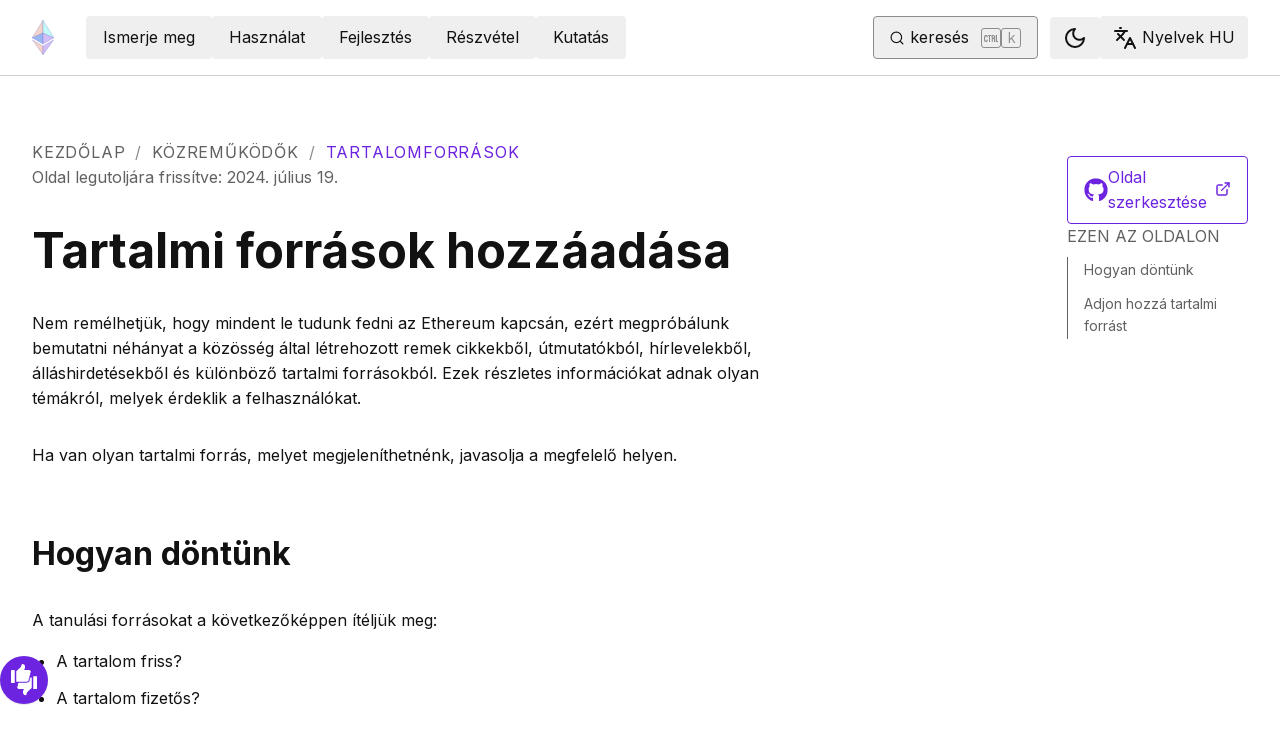

--- FILE ---
content_type: text/x-component
request_url: https://ethereum.org/hu/?_rsc=6u7ce
body_size: 49269
content:
4:I[78225,[],""]
5:I[9973,[],""]
0:["PMXurfWSCFspzH7rta1b_",[[["",{"children":[["locale","hu","d"],{"children":["__PAGE__",{}]}]},"$undefined","$undefined",true],["",{"children":[["locale","hu","d"],{"children":["__PAGE__",{},[["$L1","$L2",[["$","link","0",{"rel":"stylesheet","href":"/_next/static/css/a9b7b112f83520ff.css","precedence":"next","crossOrigin":"$undefined"}]]],null],null]},[[[["$","link","0",{"rel":"stylesheet","href":"/_next/static/css/0d550095e2ef6039.css","precedence":"next","crossOrigin":"$undefined"}]],"$L3"],null],null]},[[[["$","link","0",{"rel":"stylesheet","href":"/_next/static/css/552ca77128d67218.css","precedence":"next","crossOrigin":"$undefined"}],["$","link","1",{"rel":"stylesheet","href":"/_next/static/css/c9fa1de979927339.css","precedence":"next","crossOrigin":"$undefined"}],["$","link","2",{"rel":"stylesheet","href":"/_next/static/css/c6a890f479839a47.css","precedence":"next","crossOrigin":"$undefined"}]],["$","$L4",null,{"parallelRouterKey":"children","segmentPath":["children"],"error":"$undefined","errorStyles":"$undefined","errorScripts":"$undefined","template":["$","$L5",null,{}],"templateStyles":"$undefined","templateScripts":"$undefined","notFound":"$L6","notFoundStyles":[["$","link","0",{"rel":"stylesheet","href":"/_next/static/css/0d550095e2ef6039.css","precedence":"next","crossOrigin":"$undefined"}]]}]],null],null],["$L7",null]]]]
8:I[44991,["200","static/chunks/200-b397aab9cf61d7a1.js","2712","static/chunks/2712-5baa935bdf0397a5.js","537","static/chunks/537-c4495d38688a8eea.js","5017","static/chunks/5017-2bed240c0bcb4404.js","9161","static/chunks/9161-1cda1fda3c86b6cc.js","6373","static/chunks/6373-aae902e6d599c7e2.js","695","static/chunks/695-939d6cdae63c2af4.js","5049","static/chunks/5049-b3bbf67bc2b30b4e.js","2707","static/chunks/2707-1fca80ca2016f7ca.js","4141","static/chunks/4141-3cc837778656991c.js","6636","static/chunks/6636-944c20fa88e4f4ba.js","8628","static/chunks/8628-f0d53e343a8454c9.js","7935","static/chunks/7935-656aa6af204b2375.js","6708","static/chunks/6708-617975e3a4f8caf5.js","1203","static/chunks/app/%5Blocale%5D/layout-74a803b539f9d1d0.js"],"default"]
9:"$Sreact.suspense"
a:I[72747,["200","static/chunks/200-b397aab9cf61d7a1.js","2712","static/chunks/2712-5baa935bdf0397a5.js","537","static/chunks/537-c4495d38688a8eea.js","5017","static/chunks/5017-2bed240c0bcb4404.js","9161","static/chunks/9161-1cda1fda3c86b6cc.js","6373","static/chunks/6373-aae902e6d599c7e2.js","695","static/chunks/695-939d6cdae63c2af4.js","5049","static/chunks/5049-b3bbf67bc2b30b4e.js","2707","static/chunks/2707-1fca80ca2016f7ca.js","4141","static/chunks/4141-3cc837778656991c.js","6636","static/chunks/6636-944c20fa88e4f4ba.js","8628","static/chunks/8628-f0d53e343a8454c9.js","7935","static/chunks/7935-656aa6af204b2375.js","6708","static/chunks/6708-617975e3a4f8caf5.js","1203","static/chunks/app/%5Blocale%5D/layout-74a803b539f9d1d0.js"],"default"]
3:["$","html",null,{"lang":"hu","className":"__variable_f367f3 __variable_21eb4d","suppressHydrationWarning":true,"children":["$","body",null,{"children":["$","$L8",null,{"locale":"hu","messages":{"common":{"about-ethereum-org":"Az ethereum.org-rÃ³l","about-us":"RÃ³lunk","account-abstraction":"SzÃ¡mlaabsztrakciÃ³","acknowledgements":"KÃ¶szÃ¶netnyilvÃ¡nÃ­tÃ¡sok","adding-desci-projects":"Desci projektek hozzÃ¡adÃ¡sa","adding-developer-tools":"FejlesztÅ‘i eszkÃ¶zÃ¶k hozzÃ¡adÃ¡sa","adding-exchanges":"TÅ‘zsdÃ©k hozzÃ¡adÃ¡sa","adding-glossary-terms":"Ãšj fogalmak hozzÃ¡adÃ¡sa","adding-layer-2s":"2. blokklÃ¡ncrÃ©teg hozzÃ¡adÃ¡sa","adding-products":"TermÃ©kek hozzÃ¡adÃ¡sa","adding-staking-products":"LetÃ©tbe helyezÃ©si lehetÅ‘sÃ©gek hozzÃ¡adÃ¡sa","adding-wallets":"TÃ¡rcÃ¡k hozzÃ¡adÃ¡sa","ai-agents":"AI-Ã¼gynÃ¶kÃ¶k","aria-toggle-menu-button":"MenÃ¼ bekapcsolÃ¡sa gomb","aria-toggle-search-button":"KeresÅ‘gomb bekapcsolÃ¡sa","beacon-chain":"Beacon lÃ¡nc","bridges":"BlokklÃ¡ncÃ¶sszekÃ¶tÅ‘k","bug-bounty":"HibavadÃ¡szat","build":"FejlesztÃ©s","build-menu":"FejlesztÃ©s menÃ¼","business":"Business","clear":"TÃ¶rlÃ©s","close":"BezÃ¡rÃ¡s","community":"KÃ¶zÃ¶ssÃ©g","community-hub":"KÃ¶zÃ¶ssÃ©gi kÃ¶zpont","community-menu":"KÃ¶zÃ¶ssÃ©gi menÃ¼","conferences":"Conferences","consensus-when-shipping":"Mikor lesz kÃ©sz?","contact":"SajtÃ³kapcsolat","content-buckets":"TartalomgyÅ±jtÅ‘k","content-resources":"TartalomforrÃ¡sok","content-standardization":"TartalomegysÃ©gesÃ­tÃ©s","contributing":"KÃ¶zremÅ±kÃ¶dÅ‘k","contributor-quiz-banner-title":"Unsure where to start?","contributor-quiz-banner-description":"Take a quick quiz and find out how you can contribute on ethereum.org.","contributor-quiz-banner-button":"Take a quiz","contributors":"HozzÃ¡jÃ¡rulÃ³k","contributors-thanks":"Akik hozzÃ¡jÃ¡rultak ehhez az oldalhoz â€“ kÃ¶szÃ¶njÃ¼k!","cookie-policy":"SÃ¼ti (Cookie) szabÃ¡lyzat","copied":"LemÃ¡solva","copy":"MÃ¡solÃ¡s","danksharding":"Dank-fÃ©le pÃ¡rhuzamos futtatÃ¡s (Danksharding)","dao-page":"DAO-k â€“ decentralizÃ¡lt autonÃ³m szervezetek","dark-mode":"SÃ¶tÃ©t","dark-mode-aria-label":"Switch to dark mode","data-provided-by":"AdatforrÃ¡s:","application-explorer":"Application explorer","decentralized-identity":"DecentralizÃ¡lt identitÃ¡s","decentralized-science":"DeSci â€“ decentralizÃ¡lt tudomÃ¡ny","decentralized-social-networks":"DecentralizÃ¡lt kÃ¶zÃ¶ssÃ©gi hÃ¡lÃ³zatok","defi-page":"DeFi â€“ decentralizÃ¡lt pÃ©nzÃ¼gy","description":"NavigÃ¡ciÃ³s elem leÃ­rÃ¡sa","design":"DizÃ¡jn","design-principles":"DizÃ¡jnelvek","devcon":"Devcon","developers":"FejlesztÅ‘k","developers-home":"FejlesztÅ‘i kezdÅ‘lap","docs":"DokumentÃ¡ciÃ³","docsearch-error-help":"EllenÅ‘rizze a hÃ¡lÃ³zati kapcsolatot.","docsearch-error-title":"Nem sikerÃ¼lt lekÃ©rni az eredmÃ©nyeket","docsearch-no-results-missing":"Ãšgy gondolja, hogy ennek a lekÃ©rdezÃ©snek eredmÃ©nyt kellene adnia?","docsearch-no-results-missing-link":"Tudassa velÃ¼nk.","docsearch-no-results-suggested-query":"PrÃ³bÃ¡lja meg a kÃ¶vetkezÅ‘t","docsearch-no-results-text":"Nincs talÃ¡lat a kÃ¶vetkezÅ‘re:","docsearch-search-by":"KeresÃ©si szempont","docsearch-start-favorite-searches":"Kedvencek","docsearch-start-no-recent-searches":"Nincsenek keresÃ©si elÅ‘zmÃ©nyek","docsearch-start-recent-searches-title":"ElÅ‘zmÃ©nyek","docsearch-start-remove-favorite-search":"KeresÃ©s eltÃ¡volÃ­tÃ¡sa a kedvencek kÃ¶zÃ¼l","docsearch-start-remove-recent-search":"KeresÃ©s eltÃ¡volÃ­tÃ¡sa az elÅ‘zmÃ©nyekbÅ‘l","docsearch-start-save-recent-search":"KeresÃ©s mentÃ©se","docsearch-to-close":"BezÃ¡rÃ¡s","docsearch-to-navigate":"NavigÃ¡lÃ¡s","docsearch-to-select":"KivÃ¡lasztÃ¡s","documentation":"DokumentÃ¡ciÃ³","down":"Le","ecosystem":"Ã–koszisztÃ©ma","edit-page":"Oldal szerkesztÃ©se","ef-blog":"Ethereum Foundation Blog","eips":"Ethereum javÃ­tÃ¡si Ã¶tletek","energy-consumption":"Ethereum energiafogyasztÃ¡s","enterprise":"VÃ¡llalat","use-cases":"Use cases","enterprise-mainnet":"VÃ¡llalat â€“ Ethereum fÅ‘hÃ¡lÃ³zat","enterprise-menu":"VÃ¡llalati menÃ¼","enterprise-team-description":"We will answer your questions, help identify potential paths forward, provide technical support and connect you with relevant industry leaders.","enterprise-team":"Ethereum Enterprise Team","error-page-title":"Oops! Something went wrong","error-page-description":"You can help us improve by reporting this issue on our <a href='https://github.com/ethereum/ethereum-org-website/issues/new?label%3A%22bug%20%F0%9F%90%9B%22&template=bug_report.yaml'>GitHub repository</a>.","error-page-home-link":"Return to the home page","esp":"Ecosystem TÃ¡mogatÃ¡si Program","eth-current-price":"Jelenlegi ETH Ã¡rfolyam (USD)","ethereum":"Ethereum","ethereum-basics":"Az Ethereum alapjai","ethereum-brand-assets":"Ethereum mÃ¡rkanÃ©v","ethereum-bug-bounty":"Ethereum bugvadÃ¡sz program","ethereum-events":"Az Ethereum esemÃ©nyei","ethereum-foundation":"Ethereum AlapÃ­tvÃ¡ny","ethereum-foundation-logo":"Ethereum AlapÃ­tvÃ¡ny logo","ethereum-glossary":"Ethereum szÃ³gyÅ±jtemÃ©ny","ethereum-governance":"Ethereum-felÃ¼gyelet","ethereum-history-founder-and-ownership":"Ethereum history, founder and ownership","ethereum-logo":"Ethereum logo","ethereum-online":"Online kÃ¶zÃ¶ssÃ©gek","ethereum-protocol":"Ethereum-protokoll","ethereum-roadmap":"Ethereum-Ã¼temterv","ethereum-security":"Ethereum-biztonsÃ¡g Ã©s Ã¡tverÃ©s elleni vÃ©delem","ethereum-privacy":"Privacy on Ethereum","ethereum-support":"Ethereum-tÃ¡mogatÃ¡s","ethereum-upgrades":"Az Ethereum fejlesztÃ©sei","ethereum-vs-bitcoin":"Ethereum vs. Bitcoin","ethereum-wallets":"Ethereum-tÃ¡rcÃ¡k","ethereum-whitepaper":"Ethereum-fehÃ©rkÃ¶nyv","events":"EsemÃ©nyek","feedback-card-prompt-article":"Hasznosnak talÃ¡lta a cikket?","feedback-card-prompt-page":"Hasznosnak talÃ¡lta az oldalt?","feedback-card-prompt-tutorial":"Hasznosnak talÃ¡lta az ÃºtmutatÃ³t?","feedback-widget":"VisszajelzÃ©s","feedback-widget-prompt":"Hasznos ez az oldal?","feedback-widget-thank-you-cta":"RÃ¶vid kÃ©rdÅ‘Ã­v megnyitÃ¡sa","feedback-widget-thank-you-subtitle":"Tedd jobbÃ¡ ezt az oldalt egy pÃ¡r kÃ©rdÃ©s megvÃ¡laszolÃ¡sÃ¡val.","feedback-widget-thank-you-subtitle-ext":"Ha segÃ­tsÃ©gre van szÃ¼ksÃ©ge, akkor a <a href=\"https://discord.gg/ethereum-org\" target=\"_blank\">Discordunkon</a> veheti fel a kapcsolatot kÃ¶zÃ¶ssÃ©gÃ¼nkkel.","feedback-widget-thank-you-timing":"2â€“3Â perc","feedback-widget-thank-you-title":"KÃ¶szÃ¶njÃ¼k a visszajelzÃ©st!","find-wallet":"TÃ¡rca keresÃ©se","founders":"Founders","from":"KÃ¼ldÅ‘","future-proofing":"IdÅ‘tÃ¡llÃ³sÃ¡g","get-eth":"ETH beszerzÃ©se","get-involved":"KapcsolÃ³djon be","get-started":"KezdjÃ¼nk bele","go-to-top":"Vissza az oldal tetejÃ©re","grant-programs":"Ã–koszisztÃ©ma-tÃ¡mogatÃ¡si program","grants":"TÃ¡mogatÃ¡sok","guides":"ÃštmutatÃ³k","guides-hub":"ÃštmutatÃ³k","history-of-ethereum":"Az Ethereum tÃ¶rtÃ©nete","home":"KezdÅ‘lap","how-ethereum-works":"Hogy mÅ±kÃ¶dik az Ethereum","how-to-create-an-ethereum-account":"Hogyan lehet Ethereum-szÃ¡mlÃ¡t â€žlÃ©trehozniâ€?","how-to-revoke-token-access":"Hogyan vonhatÃ³ vissza, hogy az okosszerzÅ‘dÃ©s hozzÃ¡fÃ©rjen a kriptoeszkÃ¶zeihez","how-to-swap-tokens":"Hogyan lehet Ã¡tvÃ¡ltani a tokeneket","how-to-use-a-bridge":"Hogyan lehet Ã¡thelyezni a tokeneket a mÃ¡sodik blokklÃ¡ncrÃ©tegbe (L2)","how-to-use-a-wallet":"Hogyan hasznÃ¡lja a tÃ¡rcÃ¡t","image":"kÃ©p","item-logo":"{item} logo","in-this-section":"Ebben a rÃ©szben","individuals":"MagÃ¡nszemÃ©lyek","jobs":"ÃllÃ¡sok","kraken-logo":"Kraken logo","language-am":"Amhara","language-be":"Belarusz","language-ar":"Arab","language-az":"AzerbajdzsÃ¡ni","language-bg":"BolgÃ¡r","language-bn":"BengÃ¡li","language-bs":"BosnyÃ¡k","language-ca":"KatalÃ¡n","language-cs":"Cseh","language-da":"DÃ¡n","language-de":"NÃ©met","language-el":"GÃ¶rÃ¶g","language-en":"Angol","language-es":"Spanyol","language-fa":"FÃ¡rszi","language-fi":"Finn","language-fil":"FilippÃ­nÃ³","language-fr":"Francia","language-gl":"GalÃ­ciai","language-gu":"GudzsarÃ¡ti","language-he":"HÃ©ber","language-hi":"Hindi","language-hr":"HorvÃ¡t","language-hu":"Magyar","language-hy-am":"Ã–rmÃ©ny","language-id":"IndonÃ©z","language-ig":"IgbÃ³","language-it":"Olasz","language-ja":"JapÃ¡n","language-ka":"GrÃºz","language-kk":"Kazah","language-km":"Khmer","language-kn":"Kannada","language-ko":"Koreai","language-lt":"LitvÃ¡n","language-ml":"MalajÃ¡lam","language-mr":"MarÃ¡thi","language-ms":"MalÃ¡j","language-nb":"NorvÃ©g","language-ne-np":"NepÃ¡li","language-nl":"Holland","language-pcm":"NigÃ©riai pidzsin","language-pl":"Lengyel","language-pt":"PortugÃ¡l","language-pt-br":"PortugÃ¡l (BrazÃ­liai)","language-resources":"Nyelvi forrÃ¡sok","language-ro":"RomÃ¡n","language-ru":"Orosz","language-se":"SvÃ©d","language-sk":"SzlovÃ¡k","language-sl":"SzlovÃ¨n","language-sr":"Szerb","language-support":"Nyelvi tÃ¡mogatÃ¡s","language-sw":"SzuahÃ©li","language-ta":"Tamil","language-te":"Telugu","language-th":"Thai","language-tk":"TÃ¼rkmÃ©n","language-tl":"Tagalog","language-tr":"TÃ¶rÃ¶k","language-uk":"UkrÃ¡n","language-ur":"Urdu","language-uz":"ÃœzbÃ©g","language-vi":"VietnÃ¡mi","language-zh":"EgyszerÅ±sÃ­tett kÃ­nai","language-zh-tw":"HagyomÃ¡nyos kÃ­nai","languages":"Nyelvek","last-24-hrs":"ElmÃºlt 24 Ã³ra","page-last-update":"Page last update:","last-updated":"UtolsÃ³ frissÃ­tÃ©s","layer-2":"MÃ¡sodik blokklÃ¡ncrÃ©teg (L2)","learn":"Ismerje meg","learn-by-coding":"TanulÃ¡s programozÃ¡ssal","learn-hub":"TanulÃ¡si kÃ¶zpont","learn-menu":"TanulÃ¡si menÃ¼","learn-more":"BÅ‘vebben","less":"Kevesebb","light-mode":"VilÃ¡gos","light-mode-aria-label":"Switch to light mode","listing-policy-disclaimer":"Az oldalon szereplÅ‘ egyik termÃ©k sincs hivatalosan jÃ³vÃ¡hagyva, csak informÃ¡ciÃ³s cÃ©lokat szolgÃ¡lnak. Ha szeretne egy termÃ©ket hozzÃ¡adni, vagy visszajelzÃ©st kÃ¼ldeni az irÃ¡nyelvrÅ‘l, akkor nyisson egy issue-t Githubon.","loading":"BetÃ¶ltÃ©s...","loading-error":"BetÃ¶ltÃ©si hiba.","loading-error-refresh":"Hiba, kÃ©rjÃ¼k frissÃ­tsen.","loading-error-try-again-later":"Nem sikerÃ¼lt az adatok betÃ¶ltÃ©se. KÃ©rjÃ¼k, prÃ³bÃ¡lja meg kÃ©sÅ‘bb.","logo":"logo","mainnet-ethereum":"Ethereum FÅ‘hÃ¡lÃ³zat","meetups":"Meetups","menu":"Menu","merge":"EgyesÃ­tÃ©s","more":"TÃ¶bb","nav-about-description":"NyilvÃ¡nos, nyÃ­lt forrÃ¡skÃ³dÃº projekt az Ethereum kÃ¶zÃ¶ssÃ©ge szÃ¡mÃ¡ra","nav-advanced-description":"Ismerkedjen meg komplexebb tÃ©mÃ¡kkal is","nav-advanced-label":"HaladÃ³","nav-ai-agents-description":"Fedezze fel az AI-Ã¼gynÃ¶kÃ¶k vilÃ¡gÃ¡t az Ethereumon","nav-basics-description":"Ismerje meg az Ethereum alapjait","nav-basics-label":"Alapok","nav-bridges-description":"A web3 az elsÅ‘dleges L1 blokklÃ¡ncok Ã©s L2 skÃ¡lÃ¡zÃ¡si megoldÃ¡sok Ã¶koszisztÃ©mÃ¡jÃ¡vÃ¡ fejlÅ‘dÃ¶tt","nav-builders-home-description":"Az Ethereum-fejlesztÅ‘k kÃ©zikÃ¶nyve â€“ fejlesztÅ‘ktÅ‘l fejlesztÅ‘knek","nav-builders-home-label":"FejlesztÅ‘i kezdÅ‘lap","nav-business-description":"Connect with experts, receive guidance, funding and grow your business","nav-code-of-conduct":"MagatartÃ¡si szabÃ¡lyok","nav-collectibles-description":"Contributor dashboard for ethereum.org contributor collectibles","nav-collectibles-label":"ethereum.org collectibles","nav-contribute-description":"Ha segÃ­teni szeretne, itt talÃ¡l ÃºtmutatÃ¡st","nav-contribute-label":"HozzÃ¡jÃ¡rulÃ¡s az ethereum.org oldalhoz","nav-dao-description":"TagtulajdonÃº kÃ¶zÃ¶ssÃ©gek kÃ¶zponti hatÃ³sÃ¡g nÃ©lkÃ¼l","nav-apps-description":"Fedezze fel az appok gazdag Ã¶koszisztÃ©mÃ¡jÃ¡t az Ethereum segÃ­tsÃ©gÃ©vel","nav-defi-description":"Egy globÃ¡lis Ã©s nyitott alternatÃ­vÃ¡ja a hagyomÃ¡nyos pÃ©nzÃ¼gyi piacnak","nav-desci-description":"Egy globÃ¡lis Ã©s nyitott alternatÃ­vÃ¡ja a jelenlegi tudomÃ¡nyos rendszernek","nav-desoc-description":"BlokklÃ¡ncalapÃº platformok kÃ¶zÃ¶ssÃ©gi kapcsolÃ³dÃ¡s Ã©s tartalomkÃ©szÃ­tÃ©s cÃ©ljÃ¡bÃ³l","nav-developers":"FejlesztÅ‘k","nav-developers-docs":"FejlesztÅ‘i dokumentumok","nav-did-description":"Egyedi decentralizÃ¡lt azonosÃ­tÃ³k kiadÃ¡sa Ã©s birtoklÃ¡sa","nav-docs-description":"Dokumentumok, amelyek segÃ­tenek megÃ©rteni Ã©s fejleszteni az Ethereumot","nav-docs-design-description":"EgyedÃ¼lÃ¡llÃ³ web3-tervezÃ©si kihÃ­vÃ¡sok leÃ­rÃ¡sa, bevÃ¡lt gyakorlatok Ã©s felhasznÃ¡lÃ³i kutatÃ¡si informÃ¡ciÃ³k","nav-docs-design-label":"UX/UI-tervezÃ©si alapok","nav-docs-foundation-description":"AlapvetÅ‘ tudnivalÃ³k az Ethereumon valÃ³ fejlesztÃ©srÅ‘l","nav-docs-foundation-label":"AlapvetÅ‘ tÃ©mÃ¡k","nav-docs-overview-description":"A fejlesztÅ‘i dokumentumok otthona","nav-docs-stack-description":"Ismerje meg az Ethereum stack Ã¶sszes rÃ©szletÃ©t","nav-docs-stack-label":"Ethereum stack","nav-eip-description":"SzabvÃ¡nyok, amelyek Ãºj funkciÃ³kat vagy folyamatokat hatÃ¡roznak meg","nav-eip-label":"EIP-ek â€“ Ethereum-javÃ­tÃ¡si Ã¶tletek","nav-emerging-description":"Ismerje meg az Ethereum egyÃ©b, Ãºjabb felhasznÃ¡lÃ¡si eseteit","nav-emerging-label":"Ãšj alkalmazÃ¡si terÃ¼letek","nav-enterprise-description":"VÃ¡llalatiblokklÃ¡nc-alkalmazÃ¡sok fejleszthetÅ‘k az Ethereum nyilvÃ¡nos fÅ‘ hÃ¡lÃ³zatÃ¡n","nav-ethereum-org-description":"Ez egy kÃ¶zÃ¶ssÃ©g Ã¡ltal vezÃ©relt webhely â€“ csatlakozzon hozzÃ¡nk Ã©s jÃ¡ruljon hozzÃ¡ Ã–n is","nav-ethereum-networks":"Ethereum-hÃ¡lÃ³zatok","nav-ethereum-networks-description":"OlcsÃ³bb Ã©s gyorsabb tranzakciÃ³k az Ethereumon","nav-ethereum-vs-bitcoin-description":"Az Ethereum Ã©s a Bitcoin kÃ¶zÃ¶tti kÃ¼lÃ¶nbsÃ©gek megÃ©rtÃ©se","nav-ethereum-history-founder-and-ownership-description":"Understand the history, founder and ownership of Ethereum","nav-ethereum-wallets-description":"Egy app, amellyel kapcsolatba lÃ©phet Ethereum-fiÃ³kjÃ¡val","nav-events-description":"DecentralizÃ¡ciÃ³ Ã©s szabad rÃ©szvÃ©tel bÃ¡rki szÃ¡mÃ¡ra","nav-events-irl-description":"Minden hÃ³napban jelentÅ‘s esemÃ©nyeket szervez az Ethereum mind a szemÃ©lyes, mind az online tÃ©rben","nav-events-label":"KÃ¶zÃ¶ssÃ©gek Ã©s esemÃ©nyek","nav-events-online-description":"Ethereum-rajongÃ³k szÃ¡zezrei segÃ­tenek egymÃ¡snak ezekben az online kÃ¶zÃ¶ssÃ©gekben","nav-find-wallet-description":"TÃ¡rcÃ¡k segÃ­tsÃ©gÃ©vel hasznÃ¡lhatja a kriptovalutÃ¡kat","nav-find-wallet-label":"VÃ¡lassza ki a tÃ¡rcÃ¡jÃ¡t","nav-gaming-description":"Games built on blockchain where assets and gameplay are fully decentralized and transparent.","nav-founders-description":"Empowering founders with programs, mentorship, and resources","nav-gas-fees-description":"Hogyan szÃ¡mÃ­tjÃ¡k ki az ETH tranzakciÃ³s illetÃ©keit","nav-gas-fees-label":"GÃ¡zdÃ­jak","nav-get-eth-description":"Az Ethereum-alkalmazÃ¡sok hasznÃ¡latÃ¡hoz etherre (ETH) van szÃ¼ksÃ©g","nav-get-started-description":"Az elsÅ‘ lÃ©pÃ©sek az Ethereum hasznÃ¡latÃ¡ban","nav-governance-description":"Az Ethereum-protokoll frissÃ­tÃ©sÃ©nek folyamata","nav-governance-label":"IrÃ¡nyÃ­tÃ¡s","nav-grants-description":"A kÃ¶zÃ¶ssÃ©gÃ¼nk Ã¡ltal Ã¶sszeÃ¡llÃ­tott lista a tÃ¡mogatÃ¡si programokat nyÃºjtÃ³ projektekrÅ‘l","nav-guide-create-account-description":"BÃ¡rki nyithat Ethereum-szÃ¡mlÃ¡t, bÃ¡rmikor Ã©s ingyenesen, egy tÃ¡rca appal","nav-guide-create-account-label":"Hogyan lehet Ethereum szÃ¡mlÃ¡t lÃ©trehozni","nav-guide-overview-description":"Az Ã¶sszes ÃºtmutatÃ³ egy helyen","nav-guide-revoke-access-description":"Maradjon biztonsÃ¡gban, amikor okosszerzÅ‘dÃ©sekkel Ã©s alkalmazÃ¡sokkal kerÃ¼l kapcsolatba az Ethereum-Ã¶koszisztÃ©mÃ¡ban","nav-guide-revoke-access-label":"Az okosszerzÅ‘dÃ©ses hozzÃ¡fÃ©rÃ©s visszavonÃ¡sa","nav-guide-use-wallet-description":"Ismerje meg, hogyan mÅ±kÃ¶dnek a tÃ¡rca alapvetÅ‘ funkciÃ³i","nav-guide-use-wallet-label":"Hogyan hasznÃ¡lja a tÃ¡rcÃ¡t","nav-guides-description":"RÃ©szletes gyakorlati ÃºtmutatÃ³k, amelyek segÃ­tenek az indulÃ¡sban","nav-guides-label":"ÃštmutatÃ³k","nav-history-description":"Az Ã¶sszes fontos elÃ¡gazÃ¡s Ã©s frissÃ­tÃ©s idÅ‘vonala","nav-history-label":"Az Ethereum technikai tÃ¶rtÃ©nete","nav-learn-by-coding-description":"EszkÃ¶zÃ¶k, amelyek segÃ­tenek kÃ­sÃ©rletezni az Ethereummal","nav-local-env-description":"Az Ethereum fejlesztÅ‘i stack kivÃ¡lasztÃ¡sa Ã©s beÃ¡llÃ­tÃ¡sa","nav-networks-home-description":"OlcsÃ³bb Ã©s gyorsabb tranzakciÃ³k az Ethereumon","nav-networks-introduction-label":"BevezetÃ©s","nav-networks-introduction-description":"Az Ethereum a hÃ¡lÃ³zatok hÃ¡lÃ³zatÃ¡vÃ¡ bÅ‘vÃ¼lt","nav-networks-explore-networks-label":"A hÃ¡lÃ³zatok felfedezÃ©se","nav-networks-explore-networks-description":"A hasznÃ¡lni kÃ­vÃ¡nt hÃ¡lÃ³zat kivÃ¡lasztÃ¡sa","nav-networks-learn-label":"Mik azok a mÃ¡sodik blokklÃ¡ncrÃ©teg (L2) hÃ¡lÃ³zatok?","nav-networks-learn-description":"Ismerje meg, hogy miÃ©rt van ezekre szÃ¼ksÃ©g","nav-nft-description":"Egy mÃ³dszer arra, hogy egyedi dolgokat Ethereum-alapÃº javakkÃ©nt jelenÃ­tsÃ¼nk meg","nav-open-research-description":"Az Ethereum egyik legnagyobb erÅ‘ssÃ©ge az aktÃ­v kutatÃ³i kÃ¶zÃ¶ssÃ©g","nav-open-research-label":"NyÃ­lt kutatÃ¡s","nav-overview-description":"Minden tudnivalÃ³ az Ethereum-oktatÃ¡srÃ³l","nav-overview-label":"ÃttekintÃ©s","nav-participate-overview-description":"A rÃ©szvÃ©tel Ã¡ttekintÃ©se","nav-payments-description":"Az Ethereumon tÃ¶rtÃ©nÅ‘ fizetÃ©sek megvÃ¡ltoztatjÃ¡k a pÃ©nzkÃ¼ldÃ©s Ã©s -fogadÃ¡s mÃ³djÃ¡t","nav-prediction-markets-description":"Prediction markets are a way to bet on the future","nav-primary":"ElsÅ‘dleges","nav-quizzes-description":"Tudja meg, mennyire Ã©rti az Ethereumot Ã©s a kriptovalutÃ¡kat","nav-quizzes-label":"Tesztelje tudÃ¡sÃ¡t","nav-refi-description":"Egy alternatÃ­v gazdasÃ¡gi rendszer, mely regeneratÃ­v elvekre Ã©pÃ¼l","nav-research-description":"Az Ethereum fejlesztÃ©sÃ©re hasznÃ¡lt eljÃ¡rÃ¡sok","nav-research-label":"KutatÃ¡s Ã©s fejlesztÃ©s","nav-roadmap-description":"Az Ãºt, amely az Ethereum jobb skÃ¡lÃ¡zhatÃ³sÃ¡gÃ¡hoz, biztonsÃ¡gÃ¡hoz Ã©s fenntarthatÃ³sÃ¡gÃ¡hoz vezet","nav-roadmap-future-description":"Az Ethereum megerÅ‘sÃ­tÃ©se, hogy mÃ©g robusztusabb Ã©s decentralizÃ¡ltabb hÃ¡lÃ³zattÃ¡ vÃ¡ljon","nav-roadmap-future-label":"IdÅ‘tÃ¡llÃ³sÃ¡g","nav-roadmap-future-proofing":"IdÅ‘tÃ¡llÃ³sÃ¡g","nav-roadmap-home":"Ãœtemterv fÅ‘oldal","nav-roadmap-label":"Ãœtemterv","nav-roadmap-options":"Ãœtemterv opciÃ³k","nav-roadmap-options-alt":"Ãœtemterv opciÃ³k legÃ¶rdÃ¼lÅ‘ menÃ¼","nav-roadmap-overview-description":"Az Ethereum jÃ¶vÅ‘je","nav-roadmap-scaling":"SkÃ¡lÃ¡zÃ¡s","nav-roadmap-scaling-description":"HÃ¡lÃ³zati frissÃ­tÃ©sek a tranzakciÃ³s kÃ¶ltsÃ©gek csÃ¶kkentÃ©se Ã©s a sebessÃ©g nÃ¶velÃ©se Ã©rdekÃ©ben","nav-roadmap-scaling-label":"OlcsÃ³bb tranzakciÃ³k","nav-roadmap-security":"Jobb biztonsÃ¡g","nav-roadmap-security-description":"Annak biztosÃ­tÃ¡sa, hogy az Ethereum a jÃ¶vÅ‘ben is ellenÃ¡lljon mindenfÃ©le tÃ¡madÃ¡snak","nav-roadmap-security-label":"Fokozott biztonsÃ¡g","nav-roadmap-user-experience":"Jobb felhasznÃ¡lÃ³i Ã©lmÃ©ny","nav-roadmap-ux-description":"Az Ethereum hasznÃ¡latÃ¡t egyszerÅ±sÃ­teni kell","nav-roadmap-ux-label":"Jobb felhasznÃ¡lÃ³i Ã©lmÃ©ny","nav-rwa-description":"A method for turning valuable commodities into digital tokens","nav-run-a-node-description":"VÃ¡ljon teljesen fÃ¼ggetlennÃ©, mikÃ¶zben segÃ­t biztonsÃ¡gosabbÃ¡ tenni a hÃ¡lÃ³zatot","nav-security-description":"Ismerje meg a kriptovalutÃ¡k hasznÃ¡latÃ¡nak bevÃ¡lt gyakorlatait","nav-privacy-description":"Tools and techniques for protecting your privacy on Ethereum","nav-smart-contracts-description":"Az Ethereum-Ã¶koszisztÃ©ma alapvetÅ‘ Ã©pÃ­tÅ‘kÃ¶vei","nav-stablecoins-description":"A stabil Ã©rmÃ©k olyan Ethereum-tokenek, amelyeket Ãºgy terveztek, hogy az Ã©rtÃ©kÃ¼l Ã¡llandÃ³ maradjon","nav-stake-description":"Szerezzen jutalmat az Ethereum biztosÃ­tÃ¡sÃ¡Ã©rt","nav-stake-label":"LetÃ©tbe helyezÃ©s","nav-staking-home-description":"A kÃ¼lÃ¶nbÃ¶zÅ‘ letÃ©tbe helyezÃ©si lehetÅ‘sÃ©gek Ã¡ttekintÃ©se","nav-staking-home-label":"Otthoni letÃ©tbe helyezÃ©s","nav-staking-pool-description":"Helyezzen letÃ©tbe bÃ¡rmennyi ETH-t, Ã©s szerezzen jutalmakat mÃ¡sokkal egyÃ¼tt","nav-staking-pool-label":"LetÃ©ti alapba helyezÃ©s","nav-staking-saas-description":"Az Ã–n validÃ¡torkliensÃ©t harmadik fÃ©l mÅ±kÃ¶dteti csomÃ³pontok kezelÃ©sÃ©vel","nav-staking-saas-label":"LetÃ©tbe helyezÃ©s szolgÃ¡ltatÃ¡ssal","nav-staking-solo-description":"MÅ±kÃ¶dtessen az otthonÃ¡bÃ³l hardvert Ã©s tÃ¡mogassa szemÃ©lyesen az Ethereum hÃ¡lÃ³zatÃ¡nak biztonsÃ¡gÃ¡t Ã©s decentralizÃ¡lÃ¡sÃ¡t","nav-staking-solo-label":"EgyÃ©ni letÃ©tbe helyezÃ©s","nav-start-building-description":"Hasznos informÃ¡ciÃ³k az Ãºjoncok szÃ¡mÃ¡ra","nav-start-with-crypto-title":"Kezdje itt","nav-start-with-crypto-description":"ElsÅ‘ lÃ©pÃ©sei az Ethereummal","nav-translation-program-description":"KÃ¶zÃ¶s egyÃ¼ttmÅ±kÃ¶dÃ©s, hogy az ethereum.org weboldalt minden nyelvre lefordÃ­tsuk","nav-tutorials-description":"A kÃ¶zÃ¶ssÃ©gi ÃºtmutatÃ³k vÃ¡logatott listÃ¡ja","nav-use-cases-description":"KÃ¼lÃ¶nbÃ¶zÅ‘ Ã¶tletek az Ethereum hasznÃ¡latÃ¡hoz","nav-use-cases-label":"FelhasznÃ¡lÃ¡si mÃ³dok","nav-what-is-ether-description":"Az Ethereum-appok valutÃ¡ja","nav-what-is-ethereum-description":"Tudja meg, mi teszi az Ethereumot olyan kÃ¼lÃ¶nlegessÃ©","nav-what-is-ethereum-network-description":"Understand what the Ethereum network is","nav-what-is-web3-description":"A szabÃ¡lyokat meghatÃ¡rozÃ³ kÃ¶zpontosÃ­tott monopÃ³liumok alternatÃ­vÃ¡ja","nav-what-is-web3-label":"Mi az a Web3?","nav-whitepaper-description":"Az eredeti Ethereum fehÃ©rkÃ¶nyv, melyet Vitalik Buterin Ã­rt 2014-ben","nav-zkp-description":"Egy mÃ³dszer egy Ã¡llÃ­tÃ¡s Ã©rvÃ©nyessÃ©gÃ©nek igazolÃ¡sÃ¡ra Ãºgy, hogy magÃ¡t az Ã¡llÃ­tÃ¡st nem fedjÃ¼k fel","nft-page":"NFT-k â€“ nem helyettesÃ­thetÅ‘ tokenek","nfts":"NFT-k","no":"Nem","on-this-page":"Ezen az oldalon","onchain-gaming":"Onchain Gaming","open":"MegnyitÃ¡s","open-research":"NyÃ­lt kutatÃ¡s","page-developers-aria-label":"FejlesztÅ‘i MenÃ¼","page-index-meta-title":"KezdÅ‘lap","page-languages-browser-default":"BÃ¶ngÃ©szÅ‘ alapjÃ¡n","page-languages-filter-label":"SzÅ±rÅ‘lista","page-languages-filter-placeholder":"SzÅ±rendÅ‘ tÃ­pus","page-languages-interested":"Szeretne kÃ¶zremÅ±kÃ¶dni?","page-languages-learn-more":"Tudjon meg tÃ¶bbet a fordÃ­tÃ¡si programunkrÃ³l","page-languages-recruit-community":"SegÃ­tsen lefordÃ­tani az ethereum.org webhelyet.","page-languages-translated":"lefordÃ­tva","page-languages-want-more-header":"SzeretnÃ© az ethereum.org oldalt egy mÃ¡sik nyelven olvasni?","page-languages-want-more-link":"FordÃ­tÃ¡si program","page-languages-translate-cta-title":"Translate to","page-languages-want-more-paragraph":"Az ethereum.org fordÃ­tÃ³k mindig a lehetÅ‘ legtÃ¶bb nyelvre igyekeznek lefordÃ­tani az oldalakat. NÃ©zze meg mivel foglalkoznak jelenleg, vagy csatlakozzon munkÃ¡jukhoz:","page-languages-words":"szÃ³","page-last-updated":"Oldal legutoljÃ¡ra frissÃ­tve","page-not-found":"Page not found","page-not-found-description":"The requested page could not be found.","participate":"RÃ©szvÃ©tel","participate-menu":"RÃ©szvÃ©tel menÃ¼","payments-page":"FizetÃ©sek","pbs":"JavaslattevÅ‘-Ã©pÃ­tÅ‘ szÃ©tvÃ¡lasztÃ¡sa","pools":"LetÃ©ti alapba helyezÃ©s","prediction-markets":"Prediction markets","privacy-policy":"AdatvÃ©delmi szabÃ¡lyzat","private-ethereum":"PrivÃ¡t Ethereum","product-disclaimer":"A termÃ©kek Ã©s szolgÃ¡ltatÃ¡sok az Ethereum-kÃ¶zÃ¶ssÃ©g kÃ©nyelmÃ©t szolgÃ¡ljÃ¡k. Egy termÃ©k vagy szolgÃ¡ltatÃ¡s felvÃ©tele <strong>nem jelent tÃ¡mogatÃ¡st</strong> az ethereum.org webhely csapatÃ¡tÃ³l vagy az Ethereum AlapÃ­tvÃ¡nytÃ³l.","quizzes":"KvÃ­zek","quizzes-title":"KvÃ­zkÃ¶zpont","refresh":"KÃ©rjÃ¼k, frissÃ­tsd az oldalt.","regenerative-finance":"ReFi â€“ regeneratÃ­v pÃ©nzÃ¼gy","research":"KutatÃ¡s","research-menu":"KutatÃ¡s menÃ¼","resources":"FordÃ­tÃ¡si erÅ‘forrÃ¡sok","return-home":"vissza a kezdÅ‘lapra","roadmap":"Ethereum-Ã¼temterv","rollup-component-developer-docs":"FejlesztÅ‘i dokumentumok","rollup-component-technology-and-risk-summary":"TechnolÃ³giai Ã©s kockÃ¡zati Ã¶sszegzÃ©s","rollup-component-website":"Honlap","run-a-node":"CsomÃ³pont futtatÃ¡sa","real-world-assets":"RWAs - Real-world assets","saas":"LetÃ©tbe helyezÃ©s mint szolgÃ¡ltatÃ¡s","scaling":"MÃ©retezÃ©s","search":"KeresÃ©s","search-box-blank-state-text":"KeresÃ©s indÃ­tÃ¡sa!","search-eth-address":"Ez Ãºgy nÃ©z ki, mint egy Ethereum cÃ­m. Mi nem szolgÃ¡ltatunk cÃ­mspecifikus adatot. PrÃ³bÃ¡lj meg rÃ¡keresni egy blokkfelfedezÅ‘n, mint pÃ©ldÃ¡ul","search-ethereum-org":"KeresÃ©s az ethereum.org oldalon","search-no-results":"Nincs talÃ¡lat a keresÃ©sre","secret-leader-election":"Titkos vezetÅ‘vÃ¡lasztÃ¡s","security":"BiztonsÃ¡g","see-contributors":"HozzÃ¡jÃ¡rulÃ³k megtekintÃ©se","set-up-local-env":"Helyi kÃ¶rnyezet beÃ¡llÃ­tÃ¡sa","sharding":"Sharding","show-all":"Ã–sszes megjelenÃ­tÃ©se","show-less":"Kevesebb mutatÃ¡sa","single-slot-finality":"Egyhelyes vÃ©glegessÃ©g","site-description":"Az Ethereum egy globÃ¡lis, decentralizÃ¡lt platform pÃ©nzÃ¼gyi Ã©s Ãºjfajta alkalmazÃ¡soknak. Az Ethereumon pÃ©nzt irÃ¡nyÃ­tÃ³ kÃ³dot Ã­rhat, Ã©s a vilÃ¡g bÃ¡rmely pontjÃ¡rÃ³l elÃ©rhetÅ‘ alkalmazÃ¡sokat fejleszthet.","site-title":"ethereum.org","skip-to-main-content":"UgrÃ¡s a fÅ‘ tartalomra","smart-contracts":"OkosszerzÅ‘dÃ©sek","solo":"EgyÃ©ni letÃ©tbe helyezÃ©s","stablecoins":"Stabil Ã©rmÃ©k","stake-eth":"ETH letÃ©tbe helyezÃ©se","staking":"LetÃ©tbe helyezÃ©s","start-here":"Kezdje itt","statelessness":"HontalansÃ¡g","style-guide":"StÃ­lusÃºtmutatÃ³","support":"TÃ¡mogatÃ¡s","terms-and-conditions":"Terms & Conditions","terms-of-use":"FelhasznÃ¡lÃ¡si feltÃ©telek","translation-banner-body-new":"Ezt az oldalt angol nyelven lÃ¡tja, mert mÃ©g nem fordÃ­tottuk le. SegÃ­tsen lefordÃ­tani ezt a tartalmat.","translation-banner-body-update":"Az oldal Ãºj verziÃ³ja jelenleg csak angolul Ã©rhetÅ‘ el. SegÃ­tsen nekÃ¼nk a fordÃ­tÃ¡sban.","translation-banner-button-see-english":"LÃ¡sd angolul","translation-banner-button-translate-page":"Oldal fordÃ­tÃ¡sa","translation-banner-no-bugs-content":"Ez az oldal nincs lefordÃ­tva. EgyelÅ‘re szÃ¡ndÃ©kosan hagytuk meg angol nyelven ezt az oldalt.","translation-banner-no-bugs-dont-show-again":"Ne jelenjen meg tÃ¶bbszÃ¶r","translation-banner-no-bugs-title":"Itt nincsenek bugok!","translation-banner-title-new":"SegÃ­tsen lefordÃ­tani ezt az oldalt","translation-banner-title-update":"SegÃ­tsen frissÃ­teni ezt az oldalt","translation-program":"FordÃ­tÃ¡si program","translator":"Translator","trillion-dollar-security":"Trillion dollar security project","try-using-search":"HasznÃ¡lja a keresÅ‘t, hogy megtalÃ¡lja, amit keres vagy","tutorials":"OktatÃ³anyagok","up":"Fel","use":"HasznÃ¡lat","use-ethereum":"Az Ethereum hasznÃ¡lata","use-ethereum-menu":"Az Ethereum menÃ¼ hasznÃ¡lata","use-menu":"HasznÃ¡lat menÃ¼","user-experience":"FelhasznÃ¡lÃ³i tapasztalat","verkle-trees":"Verkle-fÃ¡k","wallets":"TÃ¡rcÃ¡k","we-couldnt-find-that-page":"Ezt az oldalt nem talÃ¡ltuk meg","web3":"Mi az a Web3?","web3-title":"Web3","website-last-updated":"Weboldal utoljÃ¡ra frissÃ­tve","what-are-apps":"What are apps?","what-is-ether":"Mi az ether (ETH)?","what-is-ethereum":"Mi az Ethereum?","what-is-the-ethereum-network":"What is the Ethereum network?","withdrawals":"A letÃ©tbe helyezÃ©s visszavonÃ¡sa","wrapped-ether":"Becsomagolt ether (WETH)","yes":"Igen","zero-knowledge-proofs":"FelfedÃ©s nÃ©lkÃ¼li bizonyÃ­tÃ¡s","region-crimea":"Crimea","region-navassa-island-usa":"Navassa Island (USA)","region-wake-island-usa":"Wake Island (USA)","region-bonaire-netherlands":"Bonaire (Netherlands)","region-saba-netherlands":"Saba (Netherlands)","region-sint-eustatius-netherlands":"Sint Eustatius (Netherlands)","decentralized-applications-dapps":"Dapp-ok â€“ decentralizÃ¡lt alkalmazÃ¡sok","last-edit":"UtolsÃ³ mÃ³dosÃ­tÃ¡s"}},"children":[["$","$9",null,{"children":["$","$La",null,{}]}],"$Lb"]}]}]}]
7:[["$","meta","0",{"name":"viewport","content":"width=device-width, initial-scale=1"}],["$","meta","1",{"charSet":"utf-8"}],["$","title","2",{"children":"Ethereum.org: Teljes ÃºtmutatÃ³ az Ethereumhoz"}],["$","meta","3",{"name":"description","content":"Az Ethereum egy globÃ¡lis, decentralizÃ¡lt platform a pÃ©nz Ã©s Ãºjfajta alkalmazÃ¡sok szÃ¡mÃ¡ra. Az Ethereumon olyan kÃ³dot Ã­rhat, amely a pÃ©nzt szabÃ¡lyozza, Ã©s a vilÃ¡g bÃ¡rmely pontjÃ¡n elÃ©rhetÅ‘ alkalmazÃ¡sokat fejleszthet."}],["$","link","4",{"rel":"manifest","href":"/manifest.json","crossOrigin":"use-credentials"}],["$","meta","5",{"name":"sentry-trace","content":"d59e1c98a066f26c6806ce3bb1cf10f3-8f3c270243f96c07-0"}],["$","meta","6",{"name":"baggage","content":"sentry-environment=production,sentry-release=5d4356b9d1e8b3ab3019dc22951fd9d76f79c34d,sentry-public_key=30d994278023750a56dee7e6dd91f534,sentry-trace_id=d59e1c98a066f26c6806ce3bb1cf10f3,sentry-org_id=4507651880845312,sentry-sampled=false,sentry-sample_rand=0.6136399828213863,sentry-sample_rate=0.01"}],["$","meta","7",{"name":"docsearch:description","content":"Az Ethereum egy globÃ¡lis, decentralizÃ¡lt platform a pÃ©nz Ã©s Ãºjfajta alkalmazÃ¡sok szÃ¡mÃ¡ra. Az Ethereumon olyan kÃ³dot Ã­rhat, amely a pÃ©nzt szabÃ¡lyozza, Ã©s a vilÃ¡g bÃ¡rmely pontjÃ¡n elÃ©rhetÅ‘ alkalmazÃ¡sokat fejleszthet."}],["$","link","8",{"rel":"canonical","href":"https://ethereum.org/hu/"}],["$","link","9",{"rel":"alternate","hrefLang":"x-default","href":"https://ethereum.org/"}],["$","link","10",{"rel":"alternate","hrefLang":"en","href":"https://ethereum.org/"}],["$","link","11",{"rel":"alternate","hrefLang":"am","href":"https://ethereum.org/am/"}],["$","link","12",{"rel":"alternate","hrefLang":"ar","href":"https://ethereum.org/ar/"}],["$","link","13",{"rel":"alternate","hrefLang":"az","href":"https://ethereum.org/az/"}],["$","link","14",{"rel":"alternate","hrefLang":"be","href":"https://ethereum.org/be/"}],["$","link","15",{"rel":"alternate","hrefLang":"bg","href":"https://ethereum.org/bg/"}],["$","link","16",{"rel":"alternate","hrefLang":"bn","href":"https://ethereum.org/bn/"}],["$","link","17",{"rel":"alternate","hrefLang":"bs","href":"https://ethereum.org/bs/"}],["$","link","18",{"rel":"alternate","hrefLang":"ca","href":"https://ethereum.org/ca/"}],["$","link","19",{"rel":"alternate","hrefLang":"cs","href":"https://ethereum.org/cs/"}],["$","link","20",{"rel":"alternate","hrefLang":"da","href":"https://ethereum.org/da/"}],["$","link","21",{"rel":"alternate","hrefLang":"de","href":"https://ethereum.org/de/"}],["$","link","22",{"rel":"alternate","hrefLang":"el","href":"https://ethereum.org/el/"}],["$","link","23",{"rel":"alternate","hrefLang":"es","href":"https://ethereum.org/es/"}],["$","link","24",{"rel":"alternate","hrefLang":"fa","href":"https://ethereum.org/fa/"}],["$","link","25",{"rel":"alternate","hrefLang":"fi","href":"https://ethereum.org/fi/"}],["$","link","26",{"rel":"alternate","hrefLang":"fr","href":"https://ethereum.org/fr/"}],["$","link","27",{"rel":"alternate","hrefLang":"ga","href":"https://ethereum.org/ga/"}],["$","link","28",{"rel":"alternate","hrefLang":"gl","href":"https://ethereum.org/gl/"}],["$","link","29",{"rel":"alternate","hrefLang":"gu","href":"https://ethereum.org/gu/"}],["$","link","30",{"rel":"alternate","hrefLang":"ha","href":"https://ethereum.org/ha/"}],["$","link","31",{"rel":"alternate","hrefLang":"he","href":"https://ethereum.org/he/"}],["$","link","32",{"rel":"alternate","hrefLang":"hi","href":"https://ethereum.org/hi/"}],["$","link","33",{"rel":"alternate","hrefLang":"hr","href":"https://ethereum.org/hr/"}],["$","link","34",{"rel":"alternate","hrefLang":"hu","href":"https://ethereum.org/hu/"}],["$","link","35",{"rel":"alternate","hrefLang":"hy-am","href":"https://ethereum.org/hy-am/"}],["$","link","36",{"rel":"alternate","hrefLang":"id","href":"https://ethereum.org/id/"}],["$","link","37",{"rel":"alternate","hrefLang":"ig","href":"https://ethereum.org/ig/"}],["$","link","38",{"rel":"alternate","hrefLang":"it","href":"https://ethereum.org/it/"}],["$","link","39",{"rel":"alternate","hrefLang":"ja","href":"https://ethereum.org/ja/"}],["$","link","40",{"rel":"alternate","hrefLang":"ka","href":"https://ethereum.org/ka/"}],["$","link","41",{"rel":"alternate","hrefLang":"kk","href":"https://ethereum.org/kk/"}],["$","link","42",{"rel":"alternate","hrefLang":"km","href":"https://ethereum.org/km/"}],["$","link","43",{"rel":"alternate","hrefLang":"kn","href":"https://ethereum.org/kn/"}],["$","link","44",{"rel":"alternate","hrefLang":"ko","href":"https://ethereum.org/ko/"}],["$","link","45",{"rel":"alternate","hrefLang":"lt","href":"https://ethereum.org/lt/"}],["$","link","46",{"rel":"alternate","hrefLang":"ml","href":"https://ethereum.org/ml/"}],["$","link","47",{"rel":"alternate","hrefLang":"mr","href":"https://ethereum.org/mr/"}],["$","link","48",{"rel":"alternate","hrefLang":"ms","href":"https://ethereum.org/ms/"}],["$","link","49",{"rel":"alternate","hrefLang":"ne-np","href":"https://ethereum.org/ne-np/"}],["$","link","50",{"rel":"alternate","hrefLang":"nl","href":"https://ethereum.org/nl/"}],["$","link","51",{"rel":"alternate","hrefLang":"nb","href":"https://ethereum.org/nb/"}],["$","link","52",{"rel":"alternate","hrefLang":"pl","href":"https://ethereum.org/pl/"}],["$","link","53",{"rel":"alternate","hrefLang":"pt-br","href":"https://ethereum.org/pt-br/"}],["$","link","54",{"rel":"alternate","hrefLang":"pt","href":"https://ethereum.org/pt/"}],["$","link","55",{"rel":"alternate","hrefLang":"ro","href":"https://ethereum.org/ro/"}],["$","link","56",{"rel":"alternate","hrefLang":"ru","href":"https://ethereum.org/ru/"}],["$","link","57",{"rel":"alternate","hrefLang":"sv","href":"https://ethereum.org/sv/"}],["$","link","58",{"rel":"alternate","hrefLang":"sk","href":"https://ethereum.org/sk/"}],["$","link","59",{"rel":"alternate","hrefLang":"sl","href":"https://ethereum.org/sl/"}],["$","link","60",{"rel":"alternate","hrefLang":"sn","href":"https://ethereum.org/sn/"}],["$","link","61",{"rel":"alternate","hrefLang":"sr","href":"https://ethereum.org/sr/"}],["$","link","62",{"rel":"alternate","hrefLang":"sw","href":"https://ethereum.org/sw/"}],["$","link","63",{"rel":"alternate","hrefLang":"ta","href":"https://ethereum.org/ta/"}],["$","link","64",{"rel":"alternate","hrefLang":"te","href":"https://ethereum.org/te/"}],["$","link","65",{"rel":"alternate","hrefLang":"tk","href":"https://ethereum.org/tk/"}],["$","link","66",{"rel":"alternate","hrefLang":"th","href":"https://ethereum.org/th/"}],["$","link","67",{"rel":"alternate","hrefLang":"tl","href":"https://ethereum.org/tl/"}],["$","link","68",{"rel":"alternate","hrefLang":"tr","href":"https://ethereum.org/tr/"}],["$","link","69",{"rel":"alternate","hrefLang":"tw","href":"https://ethereum.org/tw/"}],["$","link","70",{"rel":"alternate","hrefLang":"uk","href":"https://ethereum.org/uk/"}],["$","link","71",{"rel":"alternate","hrefLang":"ur","href":"https://ethereum.org/ur/"}],["$","link","72",{"rel":"alternate","hrefLang":"uz","href":"https://ethereum.org/uz/"}],["$","link","73",{"rel":"alternate","hrefLang":"vi","href":"https://ethereum.org/vi/"}],["$","link","74",{"rel":"alternate","hrefLang":"yo","href":"https://ethereum.org/yo/"}],["$","link","75",{"rel":"alternate","hrefLang":"zh-tw","href":"https://ethereum.org/zh-tw/"}],["$","link","76",{"rel":"alternate","hrefLang":"zh","href":"https://ethereum.org/zh/"}],["$","meta","77",{"property":"og:title","content":"Ethereum.org: Teljes ÃºtmutatÃ³ az Ethereumhoz"}],["$","meta","78",{"property":"og:description","content":"Az Ethereum egy globÃ¡lis, decentralizÃ¡lt platform a pÃ©nz Ã©s Ãºjfajta alkalmazÃ¡sok szÃ¡mÃ¡ra. Az Ethereumon olyan kÃ³dot Ã­rhat, amely a pÃ©nzt szabÃ¡lyozza, Ã©s a vilÃ¡g bÃ¡rmely pontjÃ¡n elÃ©rhetÅ‘ alkalmazÃ¡sokat fejleszthet."}],["$","meta","79",{"property":"og:url","content":"https://ethereum.org/hu/"}],["$","meta","80",{"property":"og:site_name","content":"ethereum.org"}],["$","meta","81",{"property":"og:locale","content":"hu"}],["$","meta","82",{"property":"og:image","content":"https://ethereum.org/images/home/hero.png"}],["$","meta","83",{"property":"og:type","content":"website"}],["$","meta","84",{"name":"twitter:card","content":"summary_large_image"}],["$","meta","85",{"name":"twitter:site","content":"ethereum.org"}],["$","meta","86",{"name":"twitter:creator","content":"ethereum.org"}],["$","meta","87",{"name":"twitter:title","content":"Ethereum.org: Teljes ÃºtmutatÃ³ az Ethereumhoz"}],["$","meta","88",{"name":"twitter:description","content":"Az Ethereum egy globÃ¡lis, decentralizÃ¡lt platform a pÃ©nz Ã©s Ãºjfajta alkalmazÃ¡sok szÃ¡mÃ¡ra. Az Ethereumon olyan kÃ³dot Ã­rhat, amely a pÃ©nzt szabÃ¡lyozza, Ã©s a vilÃ¡g bÃ¡rmely pontjÃ¡n elÃ©rhetÅ‘ alkalmazÃ¡sokat fejleszthet."}],["$","meta","89",{"name":"twitter:image","content":"https://ethereum.org/images/home/hero.png"}],["$","link","90",{"rel":"icon","href":"/favicon.ico","type":"image/x-icon","sizes":"256x256"}],["$","meta","91",{"name":"next-size-adjust"}]]
1:null
f:I[91785,["200","static/chunks/200-b397aab9cf61d7a1.js","2712","static/chunks/2712-5baa935bdf0397a5.js","537","static/chunks/537-c4495d38688a8eea.js","5017","static/chunks/5017-2bed240c0bcb4404.js","9161","static/chunks/9161-1cda1fda3c86b6cc.js","3421","static/chunks/3421-1adeb18861d47d85.js","8628","static/chunks/8628-f0d53e343a8454c9.js","6816","static/chunks/app/%5Blocale%5D/error-4057ad8df8fb1366.js"],"default"]
10:I[61093,["200","static/chunks/200-b397aab9cf61d7a1.js","8628","static/chunks/8628-f0d53e343a8454c9.js","6082","static/chunks/app/%5Blocale%5D/not-found-b73d850958b42d03.js"],"default"]
11:I[88834,["6020","static/chunks/1bff33f1-ff9f428c3c776940.js","200","static/chunks/200-b397aab9cf61d7a1.js","6933","static/chunks/6933-38ea77204527f0bb.js","2712","static/chunks/2712-5baa935bdf0397a5.js","537","static/chunks/537-c4495d38688a8eea.js","5017","static/chunks/5017-2bed240c0bcb4404.js","9161","static/chunks/9161-1cda1fda3c86b6cc.js","6373","static/chunks/6373-aae902e6d599c7e2.js","695","static/chunks/695-939d6cdae63c2af4.js","3665","static/chunks/3665-870405fe43581142.js","701","static/chunks/701-e8ddc8954d77ddc7.js","1584","static/chunks/1584-ef20ab53d7a14cf1.js","5049","static/chunks/5049-b3bbf67bc2b30b4e.js","6790","static/chunks/6790-de19271a6e960d83.js","6809","static/chunks/6809-d65ac5c2b44e9e8e.js","3043","static/chunks/3043-db1cc52a8d580a40.js","9615","static/chunks/9615-4aa7a1a5544adc88.js","2707","static/chunks/2707-1fca80ca2016f7ca.js","540","static/chunks/540-46af8d8079c14318.js","4141","static/chunks/4141-3cc837778656991c.js","3791","static/chunks/3791-80abd7a0d857dae8.js","2646","static/chunks/2646-81afb992cee025fc.js","7799","static/chunks/7799-3d959f19284c1bf4.js","7960","static/chunks/7960-c651e84f57367684.js","5720","static/chunks/5720-aac5d8820eff48ea.js","1835","static/chunks/1835-72aa7153c7bb822b.js","8774","static/chunks/8774-adf6f5d57e539905.js","6708","static/chunks/6708-617975e3a4f8caf5.js","9880","static/chunks/9880-5f5766178fd7ae3c.js","8466","static/chunks/app/%5Blocale%5D/%5B...slug%5D/page-05b316b27f76911b.js"],"default"]
12:I[89132,["200","static/chunks/200-b397aab9cf61d7a1.js","6933","static/chunks/6933-38ea77204527f0bb.js","2712","static/chunks/2712-5baa935bdf0397a5.js","537","static/chunks/537-c4495d38688a8eea.js","5017","static/chunks/5017-2bed240c0bcb4404.js","9161","static/chunks/9161-1cda1fda3c86b6cc.js","6373","static/chunks/6373-aae902e6d599c7e2.js","695","static/chunks/695-939d6cdae63c2af4.js","9845","static/chunks/9845-dbde565f18e7711e.js","7960","static/chunks/7960-c651e84f57367684.js","7533","static/chunks/7533-672dd8080a6ad700.js","8628","static/chunks/8628-f0d53e343a8454c9.js","5014","static/chunks/5014-82748001167147ef.js","2367","static/chunks/2367-44f3461880e6a80d.js","5061","static/chunks/app/%5Blocale%5D/page-ab01d46678ea78a0.js"],"BailoutToCSR"]
13:I[85562,["6020","static/chunks/1bff33f1-ff9f428c3c776940.js","200","static/chunks/200-b397aab9cf61d7a1.js","6933","static/chunks/6933-38ea77204527f0bb.js","2712","static/chunks/2712-5baa935bdf0397a5.js","537","static/chunks/537-c4495d38688a8eea.js","5017","static/chunks/5017-2bed240c0bcb4404.js","9161","static/chunks/9161-1cda1fda3c86b6cc.js","6373","static/chunks/6373-aae902e6d599c7e2.js","695","static/chunks/695-939d6cdae63c2af4.js","3665","static/chunks/3665-870405fe43581142.js","701","static/chunks/701-e8ddc8954d77ddc7.js","1584","static/chunks/1584-ef20ab53d7a14cf1.js","5049","static/chunks/5049-b3bbf67bc2b30b4e.js","6790","static/chunks/6790-de19271a6e960d83.js","6809","static/chunks/6809-d65ac5c2b44e9e8e.js","3043","static/chunks/3043-db1cc52a8d580a40.js","9615","static/chunks/9615-4aa7a1a5544adc88.js","2707","static/chunks/2707-1fca80ca2016f7ca.js","540","static/chunks/540-46af8d8079c14318.js","4141","static/chunks/4141-3cc837778656991c.js","3791","static/chunks/3791-80abd7a0d857dae8.js","2646","static/chunks/2646-81afb992cee025fc.js","7799","static/chunks/7799-3d959f19284c1bf4.js","7960","static/chunks/7960-c651e84f57367684.js","5720","static/chunks/5720-aac5d8820eff48ea.js","1835","static/chunks/1835-72aa7153c7bb822b.js","8774","static/chunks/8774-adf6f5d57e539905.js","6708","static/chunks/6708-617975e3a4f8caf5.js","9880","static/chunks/9880-5f5766178fd7ae3c.js","8466","static/chunks/app/%5Blocale%5D/%5B...slug%5D/page-05b316b27f76911b.js"],"default"]
e:["locale","hu","d"]
b:["$Lc",["$","div",null,{"className":"mx-auto max-w-screen-2xl","children":["$Ld",["$","$L4",null,{"parallelRouterKey":"children","segmentPath":["children","$e","children"],"error":"$f","errorStyles":[],"errorScripts":[],"template":["$","$L5",null,{}],"templateStyles":"$undefined","templateScripts":"$undefined","notFound":["$","$L10",null,{}],"notFoundStyles":[]}],["$","$L11",null,{"lastDeployLocaleTimestamp":"2026. januÃ¡r 15."}]]}],["$","$9",null,{"fallback":null,"children":["$","$L12",null,{"reason":"next/dynamic","children":["$","$L13",null,{}]}]}]]
14:{"about-ethereum-org":"Az ethereum.org-rÃ³l","about-us":"RÃ³lunk","account-abstraction":"SzÃ¡mlaabsztrakciÃ³","acknowledgements":"KÃ¶szÃ¶netnyilvÃ¡nÃ­tÃ¡sok","adding-desci-projects":"Desci projektek hozzÃ¡adÃ¡sa","adding-developer-tools":"FejlesztÅ‘i eszkÃ¶zÃ¶k hozzÃ¡adÃ¡sa","adding-exchanges":"TÅ‘zsdÃ©k hozzÃ¡adÃ¡sa","adding-glossary-terms":"Ãšj fogalmak hozzÃ¡adÃ¡sa","adding-layer-2s":"2. blokklÃ¡ncrÃ©teg hozzÃ¡adÃ¡sa","adding-products":"TermÃ©kek hozzÃ¡adÃ¡sa","adding-staking-products":"LetÃ©tbe helyezÃ©si lehetÅ‘sÃ©gek hozzÃ¡adÃ¡sa","adding-wallets":"TÃ¡rcÃ¡k hozzÃ¡adÃ¡sa","ai-agents":"AI-Ã¼gynÃ¶kÃ¶k","aria-toggle-menu-button":"MenÃ¼ bekapcsolÃ¡sa gomb","aria-toggle-search-button":"KeresÅ‘gomb bekapcsolÃ¡sa","beacon-chain":"Beacon lÃ¡nc","bridges":"BlokklÃ¡ncÃ¶sszekÃ¶tÅ‘k","bug-bounty":"HibavadÃ¡szat","build":"FejlesztÃ©s","build-menu":"FejlesztÃ©s menÃ¼","business":"Business","clear":"TÃ¶rlÃ©s","close":"BezÃ¡rÃ¡s","community":"KÃ¶zÃ¶ssÃ©g","community-hub":"KÃ¶zÃ¶ssÃ©gi kÃ¶zpont","community-menu":"KÃ¶zÃ¶ssÃ©gi menÃ¼","conferences":"Conferences","consensus-when-shipping":"Mikor lesz kÃ©sz?","contact":"SajtÃ³kapcsolat","content-buckets":"TartalomgyÅ±jtÅ‘k","content-resources":"TartalomforrÃ¡sok","content-standardization":"TartalomegysÃ©gesÃ­tÃ©s","contributing":"KÃ¶zremÅ±kÃ¶dÅ‘k","contributor-quiz-banner-title":"Unsure where to start?","contributor-quiz-banner-description":"Take a quick quiz and find out how you can contribute on ethereum.org.","contributor-quiz-banner-button":"Take a quiz","contributors":"HozzÃ¡jÃ¡rulÃ³k","contributors-thanks":"Akik hozzÃ¡jÃ¡rultak ehhez az oldalhoz â€“ kÃ¶szÃ¶njÃ¼k!","cookie-policy":"SÃ¼ti (Cookie) szabÃ¡lyzat","copied":"LemÃ¡solva","copy":"MÃ¡solÃ¡s","danksharding":"Dank-fÃ©le pÃ¡rhuzamos futtatÃ¡s (Danksharding)","dao-page":"DAO-k â€“ decentralizÃ¡lt autonÃ³m szervezetek","dark-mode":"SÃ¶tÃ©t","dark-mode-aria-label":"Switch to dark mode","data-provided-by":"AdatforrÃ¡s:","application-explorer":"Application explorer","decentralized-identity":"DecentralizÃ¡lt identitÃ¡s","decentralized-science":"DeSci â€“ decentralizÃ¡lt tudomÃ¡ny","decentralized-social-networks":"DecentralizÃ¡lt kÃ¶zÃ¶ssÃ©gi hÃ¡lÃ³zatok","defi-page":"DeFi â€“ decentralizÃ¡lt pÃ©nzÃ¼gy","description":"NavigÃ¡ciÃ³s elem leÃ­rÃ¡sa","design":"DizÃ¡jn","design-principles":"DizÃ¡jnelvek","devcon":"Devcon","developers":"FejlesztÅ‘k","developers-home":"FejlesztÅ‘i kezdÅ‘lap","docs":"DokumentÃ¡ciÃ³","docsearch-error-help":"EllenÅ‘rizze a hÃ¡lÃ³zati kapcsolatot.","docsearch-error-title":"Nem sikerÃ¼lt lekÃ©rni az eredmÃ©nyeket","docsearch-no-results-missing":"Ãšgy gondolja, hogy ennek a lekÃ©rdezÃ©snek eredmÃ©nyt kellene adnia?","docsearch-no-results-missing-link":"Tudassa velÃ¼nk.","docsearch-no-results-suggested-query":"PrÃ³bÃ¡lja meg a kÃ¶vetkezÅ‘t","docsearch-no-results-text":"Nincs talÃ¡lat a kÃ¶vetkezÅ‘re:","docsearch-search-by":"KeresÃ©si szempont","docsearch-start-favorite-searches":"Kedvencek","docsearch-start-no-recent-searches":"Nincsenek keresÃ©si elÅ‘zmÃ©nyek","docsearch-start-recent-searches-title":"ElÅ‘zmÃ©nyek","docsearch-start-remove-favorite-search":"KeresÃ©s eltÃ¡volÃ­tÃ¡sa a kedvencek kÃ¶zÃ¼l","docsearch-start-remove-recent-search":"KeresÃ©s eltÃ¡volÃ­tÃ¡sa az elÅ‘zmÃ©nyekbÅ‘l","docsearch-start-save-recent-search":"KeresÃ©s mentÃ©se","docsearch-to-close":"BezÃ¡rÃ¡s","docsearch-to-navigate":"NavigÃ¡lÃ¡s","docsearch-to-select":"KivÃ¡lasztÃ¡s","documentation":"DokumentÃ¡ciÃ³","down":"Le","ecosystem":"Ã–koszisztÃ©ma","edit-page":"Oldal szerkesztÃ©se","ef-blog":"Ethereum Foundation Blog","eips":"Ethereum javÃ­tÃ¡si Ã¶tletek","energy-consumption":"Ethereum energiafogyasztÃ¡s","enterprise":"VÃ¡llalat","use-cases":"Use cases","enterprise-mainnet":"VÃ¡llalat â€“ Ethereum fÅ‘hÃ¡lÃ³zat","enterprise-menu":"VÃ¡llalati menÃ¼","enterprise-team-description":"We will answer your questions, help identify potential paths forward, provide technical support and connect you with relevant industry leaders.","enterprise-team":"Ethereum Enterprise Team","error-page-title":"Oops! Something went wrong","error-page-description":"You can help us improve by reporting this issue on our <a href='https://github.com/ethereum/ethereum-org-website/issues/new?label%3A%22bug%20%F0%9F%90%9B%22&template=bug_report.yaml'>GitHub repository</a>.","error-page-home-link":"Return to the home page","esp":"Ecosystem TÃ¡mogatÃ¡si Program","eth-current-price":"Jelenlegi ETH Ã¡rfolyam (USD)","ethereum":"Ethereum","ethereum-basics":"Az Ethereum alapjai","ethereum-brand-assets":"Ethereum mÃ¡rkanÃ©v","ethereum-bug-bounty":"Ethereum bugvadÃ¡sz program","ethereum-events":"Az Ethereum esemÃ©nyei","ethereum-foundation":"Ethereum AlapÃ­tvÃ¡ny","ethereum-foundation-logo":"Ethereum AlapÃ­tvÃ¡ny logo","ethereum-glossary":"Ethereum szÃ³gyÅ±jtemÃ©ny","ethereum-governance":"Ethereum-felÃ¼gyelet","ethereum-history-founder-and-ownership":"Ethereum history, founder and ownership","ethereum-logo":"Ethereum logo","ethereum-online":"Online kÃ¶zÃ¶ssÃ©gek","ethereum-protocol":"Ethereum-protokoll","ethereum-roadmap":"Ethereum-Ã¼temterv","ethereum-security":"Ethereum-biztonsÃ¡g Ã©s Ã¡tverÃ©s elleni vÃ©delem","ethereum-privacy":"Privacy on Ethereum","ethereum-support":"Ethereum-tÃ¡mogatÃ¡s","ethereum-upgrades":"Az Ethereum fejlesztÃ©sei","ethereum-vs-bitcoin":"Ethereum vs. Bitcoin","ethereum-wallets":"Ethereum-tÃ¡rcÃ¡k","ethereum-whitepaper":"Ethereum-fehÃ©rkÃ¶nyv","events":"EsemÃ©nyek","feedback-card-prompt-article":"Hasznosnak talÃ¡lta a cikket?","feedback-card-prompt-page":"Hasznosnak talÃ¡lta az oldalt?","feedback-card-prompt-tutorial":"Hasznosnak talÃ¡lta az ÃºtmutatÃ³t?","feedback-widget":"VisszajelzÃ©s","feedback-widget-prompt":"Hasznos ez az oldal?","feedback-widget-thank-you-cta":"RÃ¶vid kÃ©rdÅ‘Ã­v megnyitÃ¡sa","feedback-widget-thank-you-subtitle":"Tedd jobbÃ¡ ezt az oldalt egy pÃ¡r kÃ©rdÃ©s megvÃ¡laszolÃ¡sÃ¡val.","feedback-widget-thank-you-subtitle-ext":"Ha segÃ­tsÃ©gre van szÃ¼ksÃ©ge, akkor a <a href=\"https://discord.gg/ethereum-org\" target=\"_blank\">Discordunkon</a> veheti fel a kapcsolatot kÃ¶zÃ¶ssÃ©gÃ¼nkkel.","feedback-widget-thank-you-timing":"2â€“3Â perc","feedback-widget-thank-you-title":"KÃ¶szÃ¶njÃ¼k a visszajelzÃ©st!","find-wallet":"TÃ¡rca keresÃ©se","founders":"Founders","from":"KÃ¼ldÅ‘","future-proofing":"IdÅ‘tÃ¡llÃ³sÃ¡g","get-eth":"ETH beszerzÃ©se","get-involved":"KapcsolÃ³djon be","get-started":"KezdjÃ¼nk bele","go-to-top":"Vissza az oldal tetejÃ©re","grant-programs":"Ã–koszisztÃ©ma-tÃ¡mogatÃ¡si program","grants":"TÃ¡mogatÃ¡sok","guides":"ÃštmutatÃ³k","guides-hub":"ÃštmutatÃ³k","history-of-ethereum":"Az Ethereum tÃ¶rtÃ©nete","home":"KezdÅ‘lap","how-ethereum-works":"Hogy mÅ±kÃ¶dik az Ethereum","how-to-create-an-ethereum-account":"Hogyan lehet Ethereum-szÃ¡mlÃ¡t â€žlÃ©trehozniâ€?","how-to-revoke-token-access":"Hogyan vonhatÃ³ vissza, hogy az okosszerzÅ‘dÃ©s hozzÃ¡fÃ©rjen a kriptoeszkÃ¶zeihez","how-to-swap-tokens":"Hogyan lehet Ã¡tvÃ¡ltani a tokeneket","how-to-use-a-bridge":"Hogyan lehet Ã¡thelyezni a tokeneket a mÃ¡sodik blokklÃ¡ncrÃ©tegbe (L2)","how-to-use-a-wallet":"Hogyan hasznÃ¡lja a tÃ¡rcÃ¡t","image":"kÃ©p","item-logo":"{item} logo","in-this-section":"Ebben a rÃ©szben","individuals":"MagÃ¡nszemÃ©lyek","jobs":"ÃllÃ¡sok","kraken-logo":"Kraken logo","language-am":"Amhara","language-be":"Belarusz","language-ar":"Arab","language-az":"AzerbajdzsÃ¡ni","language-bg":"BolgÃ¡r","language-bn":"BengÃ¡li","language-bs":"BosnyÃ¡k","language-ca":"KatalÃ¡n","language-cs":"Cseh","language-da":"DÃ¡n","language-de":"NÃ©met","language-el":"GÃ¶rÃ¶g","language-en":"Angol","language-es":"Spanyol","language-fa":"FÃ¡rszi","language-fi":"Finn","language-fil":"FilippÃ­nÃ³","language-fr":"Francia","language-gl":"GalÃ­ciai","language-gu":"GudzsarÃ¡ti","language-he":"HÃ©ber","language-hi":"Hindi","language-hr":"HorvÃ¡t","language-hu":"Magyar","language-hy-am":"Ã–rmÃ©ny","language-id":"IndonÃ©z","language-ig":"IgbÃ³","language-it":"Olasz","language-ja":"JapÃ¡n","language-ka":"GrÃºz","language-kk":"Kazah","language-km":"Khmer","language-kn":"Kannada","language-ko":"Koreai","language-lt":"LitvÃ¡n","language-ml":"MalajÃ¡lam","language-mr":"MarÃ¡thi","language-ms":"MalÃ¡j","language-nb":"NorvÃ©g","language-ne-np":"NepÃ¡li","language-nl":"Holland","language-pcm":"NigÃ©riai pidzsin","language-pl":"Lengyel","language-pt":"PortugÃ¡l","language-pt-br":"PortugÃ¡l (BrazÃ­liai)","language-resources":"Nyelvi forrÃ¡sok","language-ro":"RomÃ¡n","language-ru":"Orosz","language-se":"SvÃ©d","language-sk":"SzlovÃ¡k","language-sl":"SzlovÃ¨n","language-sr":"Szerb","language-support":"Nyelvi tÃ¡mogatÃ¡s","language-sw":"SzuahÃ©li","language-ta":"Tamil","language-te":"Telugu","language-th":"Thai","language-tk":"TÃ¼rkmÃ©n","language-tl":"Tagalog","language-tr":"TÃ¶rÃ¶k","language-uk":"UkrÃ¡n","language-ur":"Urdu","language-uz":"ÃœzbÃ©g","language-vi":"VietnÃ¡mi","language-zh":"EgyszerÅ±sÃ­tett kÃ­nai","language-zh-tw":"HagyomÃ¡nyos kÃ­nai","languages":"Nyelvek","last-24-hrs":"ElmÃºlt 24 Ã³ra","page-last-update":"Page last update:","last-updated":"UtolsÃ³ frissÃ­tÃ©s","layer-2":"MÃ¡sodik blokklÃ¡ncrÃ©teg (L2)","learn":"Ismerje meg","learn-by-coding":"TanulÃ¡s programozÃ¡ssal","learn-hub":"TanulÃ¡si kÃ¶zpont","learn-menu":"TanulÃ¡si menÃ¼","learn-more":"BÅ‘vebben","less":"Kevesebb","light-mode":"VilÃ¡gos","light-mode-aria-label":"Switch to light mode","listing-policy-disclaimer":"Az oldalon szereplÅ‘ egyik termÃ©k sincs hivatalosan jÃ³vÃ¡hagyva, csak informÃ¡ciÃ³s cÃ©lokat szolgÃ¡lnak. Ha szeretne egy termÃ©ket hozzÃ¡adni, vagy visszajelzÃ©st kÃ¼ldeni az irÃ¡nyelvrÅ‘l, akkor nyisson egy issue-t Githubon.","loading":"BetÃ¶ltÃ©s...","loading-error":"BetÃ¶ltÃ©si hiba.","loading-error-refresh":"Hiba, kÃ©rjÃ¼k frissÃ­tsen.","loading-error-try-again-later":"Nem sikerÃ¼lt az adatok betÃ¶ltÃ©se. KÃ©rjÃ¼k, prÃ³bÃ¡lja meg kÃ©sÅ‘bb.","logo":"logo","mainnet-ethereum":"Ethereum FÅ‘hÃ¡lÃ³zat","meetups":"Meetups","menu":"Menu","merge":"EgyesÃ­tÃ©s","more":"TÃ¶bb","nav-about-description":"NyilvÃ¡nos, nyÃ­lt forrÃ¡skÃ³dÃº projekt az Ethereum kÃ¶zÃ¶ssÃ©ge szÃ¡mÃ¡ra","nav-advanced-description":"Ismerkedjen meg komplexebb tÃ©mÃ¡kkal is","nav-advanced-label":"HaladÃ³","nav-ai-agents-description":"Fedezze fel az AI-Ã¼gynÃ¶kÃ¶k vilÃ¡gÃ¡t az Ethereumon","nav-basics-description":"Ismerje meg az Ethereum alapjait","nav-basics-label":"Alapok","nav-bridges-description":"A web3 az elsÅ‘dleges L1 blokklÃ¡ncok Ã©s L2 skÃ¡lÃ¡zÃ¡si megoldÃ¡sok Ã¶koszisztÃ©mÃ¡jÃ¡vÃ¡ fejlÅ‘dÃ¶tt","nav-builders-home-description":"Az Ethereum-fejlesztÅ‘k kÃ©zikÃ¶nyve â€“ fejlesztÅ‘ktÅ‘l fejlesztÅ‘knek","nav-builders-home-label":"FejlesztÅ‘i kezdÅ‘lap","nav-business-description":"Connect with experts, receive guidance, funding and grow your business","nav-code-of-conduct":"MagatartÃ¡si szabÃ¡lyok","nav-collectibles-description":"Contributor dashboard for ethereum.org contributor collectibles","nav-collectibles-label":"ethereum.org collectibles","nav-contribute-description":"Ha segÃ­teni szeretne, itt talÃ¡l ÃºtmutatÃ¡st","nav-contribute-label":"HozzÃ¡jÃ¡rulÃ¡s az ethereum.org oldalhoz","nav-dao-description":"TagtulajdonÃº kÃ¶zÃ¶ssÃ©gek kÃ¶zponti hatÃ³sÃ¡g nÃ©lkÃ¼l","nav-apps-description":"Fedezze fel az appok gazdag Ã¶koszisztÃ©mÃ¡jÃ¡t az Ethereum segÃ­tsÃ©gÃ©vel","nav-defi-description":"Egy globÃ¡lis Ã©s nyitott alternatÃ­vÃ¡ja a hagyomÃ¡nyos pÃ©nzÃ¼gyi piacnak","nav-desci-description":"Egy globÃ¡lis Ã©s nyitott alternatÃ­vÃ¡ja a jelenlegi tudomÃ¡nyos rendszernek","nav-desoc-description":"BlokklÃ¡ncalapÃº platformok kÃ¶zÃ¶ssÃ©gi kapcsolÃ³dÃ¡s Ã©s tartalomkÃ©szÃ­tÃ©s cÃ©ljÃ¡bÃ³l","nav-developers":"FejlesztÅ‘k","nav-developers-docs":"FejlesztÅ‘i dokumentumok","nav-did-description":"Egyedi decentralizÃ¡lt azonosÃ­tÃ³k kiadÃ¡sa Ã©s birtoklÃ¡sa","nav-docs-description":"Dokumentumok, amelyek segÃ­tenek megÃ©rteni Ã©s fejleszteni az Ethereumot","nav-docs-design-description":"EgyedÃ¼lÃ¡llÃ³ web3-tervezÃ©si kihÃ­vÃ¡sok leÃ­rÃ¡sa, bevÃ¡lt gyakorlatok Ã©s felhasznÃ¡lÃ³i kutatÃ¡si informÃ¡ciÃ³k","nav-docs-design-label":"UX/UI-tervezÃ©si alapok","nav-docs-foundation-description":"AlapvetÅ‘ tudnivalÃ³k az Ethereumon valÃ³ fejlesztÃ©srÅ‘l","nav-docs-foundation-label":"AlapvetÅ‘ tÃ©mÃ¡k","nav-docs-overview-description":"A fejlesztÅ‘i dokumentumok otthona","nav-docs-stack-description":"Ismerje meg az Ethereum stack Ã¶sszes rÃ©szletÃ©t","nav-docs-stack-label":"Ethereum stack","nav-eip-description":"SzabvÃ¡nyok, amelyek Ãºj funkciÃ³kat vagy folyamatokat hatÃ¡roznak meg","nav-eip-label":"EIP-ek â€“ Ethereum-javÃ­tÃ¡si Ã¶tletek","nav-emerging-description":"Ismerje meg az Ethereum egyÃ©b, Ãºjabb felhasznÃ¡lÃ¡si eseteit","nav-emerging-label":"Ãšj alkalmazÃ¡si terÃ¼letek","nav-enterprise-description":"VÃ¡llalatiblokklÃ¡nc-alkalmazÃ¡sok fejleszthetÅ‘k az Ethereum nyilvÃ¡nos fÅ‘ hÃ¡lÃ³zatÃ¡n","nav-ethereum-org-description":"Ez egy kÃ¶zÃ¶ssÃ©g Ã¡ltal vezÃ©relt webhely â€“ csatlakozzon hozzÃ¡nk Ã©s jÃ¡ruljon hozzÃ¡ Ã–n is","nav-ethereum-networks":"Ethereum-hÃ¡lÃ³zatok","nav-ethereum-networks-description":"OlcsÃ³bb Ã©s gyorsabb tranzakciÃ³k az Ethereumon","nav-ethereum-vs-bitcoin-description":"Az Ethereum Ã©s a Bitcoin kÃ¶zÃ¶tti kÃ¼lÃ¶nbsÃ©gek megÃ©rtÃ©se","nav-ethereum-history-founder-and-ownership-description":"Understand the history, founder and ownership of Ethereum","nav-ethereum-wallets-description":"Egy app, amellyel kapcsolatba lÃ©phet Ethereum-fiÃ³kjÃ¡val","nav-events-description":"DecentralizÃ¡ciÃ³ Ã©s szabad rÃ©szvÃ©tel bÃ¡rki szÃ¡mÃ¡ra","nav-events-irl-description":"Minden hÃ³napban jelentÅ‘s esemÃ©nyeket szervez az Ethereum mind a szemÃ©lyes, mind az online tÃ©rben","nav-events-label":"KÃ¶zÃ¶ssÃ©gek Ã©s esemÃ©nyek","nav-events-online-description":"Ethereum-rajongÃ³k szÃ¡zezrei segÃ­tenek egymÃ¡snak ezekben az online kÃ¶zÃ¶ssÃ©gekben","nav-find-wallet-description":"TÃ¡rcÃ¡k segÃ­tsÃ©gÃ©vel hasznÃ¡lhatja a kriptovalutÃ¡kat","nav-find-wallet-label":"VÃ¡lassza ki a tÃ¡rcÃ¡jÃ¡t","nav-gaming-description":"Games built on blockchain where assets and gameplay are fully decentralized and transparent.","nav-founders-description":"Empowering founders with programs, mentorship, and resources","nav-gas-fees-description":"Hogyan szÃ¡mÃ­tjÃ¡k ki az ETH tranzakciÃ³s illetÃ©keit","nav-gas-fees-label":"GÃ¡zdÃ­jak","nav-get-eth-description":"Az Ethereum-alkalmazÃ¡sok hasznÃ¡latÃ¡hoz etherre (ETH) van szÃ¼ksÃ©g","nav-get-started-description":"Az elsÅ‘ lÃ©pÃ©sek az Ethereum hasznÃ¡latÃ¡ban","nav-governance-description":"Az Ethereum-protokoll frissÃ­tÃ©sÃ©nek folyamata","nav-governance-label":"IrÃ¡nyÃ­tÃ¡s","nav-grants-description":"A kÃ¶zÃ¶ssÃ©gÃ¼nk Ã¡ltal Ã¶sszeÃ¡llÃ­tott lista a tÃ¡mogatÃ¡si programokat nyÃºjtÃ³ projektekrÅ‘l","nav-guide-create-account-description":"BÃ¡rki nyithat Ethereum-szÃ¡mlÃ¡t, bÃ¡rmikor Ã©s ingyenesen, egy tÃ¡rca appal","nav-guide-create-account-label":"Hogyan lehet Ethereum szÃ¡mlÃ¡t lÃ©trehozni","nav-guide-overview-description":"Az Ã¶sszes ÃºtmutatÃ³ egy helyen","nav-guide-revoke-access-description":"Maradjon biztonsÃ¡gban, amikor okosszerzÅ‘dÃ©sekkel Ã©s alkalmazÃ¡sokkal kerÃ¼l kapcsolatba az Ethereum-Ã¶koszisztÃ©mÃ¡ban","nav-guide-revoke-access-label":"Az okosszerzÅ‘dÃ©ses hozzÃ¡fÃ©rÃ©s visszavonÃ¡sa","nav-guide-use-wallet-description":"Ismerje meg, hogyan mÅ±kÃ¶dnek a tÃ¡rca alapvetÅ‘ funkciÃ³i","nav-guide-use-wallet-label":"Hogyan hasznÃ¡lja a tÃ¡rcÃ¡t","nav-guides-description":"RÃ©szletes gyakorlati ÃºtmutatÃ³k, amelyek segÃ­tenek az indulÃ¡sban","nav-guides-label":"ÃštmutatÃ³k","nav-history-description":"Az Ã¶sszes fontos elÃ¡gazÃ¡s Ã©s frissÃ­tÃ©s idÅ‘vonala","nav-history-label":"Az Ethereum technikai tÃ¶rtÃ©nete","nav-learn-by-coding-description":"EszkÃ¶zÃ¶k, amelyek segÃ­tenek kÃ­sÃ©rletezni az Ethereummal","nav-local-env-description":"Az Ethereum fejlesztÅ‘i stack kivÃ¡lasztÃ¡sa Ã©s beÃ¡llÃ­tÃ¡sa","nav-networks-home-description":"OlcsÃ³bb Ã©s gyorsabb tranzakciÃ³k az Ethereumon","nav-networks-introduction-label":"BevezetÃ©s","nav-networks-introduction-description":"Az Ethereum a hÃ¡lÃ³zatok hÃ¡lÃ³zatÃ¡vÃ¡ bÅ‘vÃ¼lt","nav-networks-explore-networks-label":"A hÃ¡lÃ³zatok felfedezÃ©se","nav-networks-explore-networks-description":"A hasznÃ¡lni kÃ­vÃ¡nt hÃ¡lÃ³zat kivÃ¡lasztÃ¡sa","nav-networks-learn-label":"Mik azok a mÃ¡sodik blokklÃ¡ncrÃ©teg (L2) hÃ¡lÃ³zatok?","nav-networks-learn-description":"Ismerje meg, hogy miÃ©rt van ezekre szÃ¼ksÃ©g","nav-nft-description":"Egy mÃ³dszer arra, hogy egyedi dolgokat Ethereum-alapÃº javakkÃ©nt jelenÃ­tsÃ¼nk meg","nav-open-research-description":"Az Ethereum egyik legnagyobb erÅ‘ssÃ©ge az aktÃ­v kutatÃ³i kÃ¶zÃ¶ssÃ©g","nav-open-research-label":"NyÃ­lt kutatÃ¡s","nav-overview-description":"Minden tudnivalÃ³ az Ethereum-oktatÃ¡srÃ³l","nav-overview-label":"ÃttekintÃ©s","nav-participate-overview-description":"A rÃ©szvÃ©tel Ã¡ttekintÃ©se","nav-payments-description":"Az Ethereumon tÃ¶rtÃ©nÅ‘ fizetÃ©sek megvÃ¡ltoztatjÃ¡k a pÃ©nzkÃ¼ldÃ©s Ã©s -fogadÃ¡s mÃ³djÃ¡t","nav-prediction-markets-description":"Prediction markets are a way to bet on the future","nav-primary":"ElsÅ‘dleges","nav-quizzes-description":"Tudja meg, mennyire Ã©rti az Ethereumot Ã©s a kriptovalutÃ¡kat","nav-quizzes-label":"Tesztelje tudÃ¡sÃ¡t","nav-refi-description":"Egy alternatÃ­v gazdasÃ¡gi rendszer, mely regeneratÃ­v elvekre Ã©pÃ¼l","nav-research-description":"Az Ethereum fejlesztÃ©sÃ©re hasznÃ¡lt eljÃ¡rÃ¡sok","nav-research-label":"KutatÃ¡s Ã©s fejlesztÃ©s","nav-roadmap-description":"Az Ãºt, amely az Ethereum jobb skÃ¡lÃ¡zhatÃ³sÃ¡gÃ¡hoz, biztonsÃ¡gÃ¡hoz Ã©s fenntarthatÃ³sÃ¡gÃ¡hoz vezet","nav-roadmap-future-description":"Az Ethereum megerÅ‘sÃ­tÃ©se, hogy mÃ©g robusztusabb Ã©s decentralizÃ¡ltabb hÃ¡lÃ³zattÃ¡ vÃ¡ljon","nav-roadmap-future-label":"IdÅ‘tÃ¡llÃ³sÃ¡g","nav-roadmap-future-proofing":"IdÅ‘tÃ¡llÃ³sÃ¡g","nav-roadmap-home":"Ãœtemterv fÅ‘oldal","nav-roadmap-label":"Ãœtemterv","nav-roadmap-options":"Ãœtemterv opciÃ³k","nav-roadmap-options-alt":"Ãœtemterv opciÃ³k legÃ¶rdÃ¼lÅ‘ menÃ¼","nav-roadmap-overview-description":"Az Ethereum jÃ¶vÅ‘je","nav-roadmap-scaling":"SkÃ¡lÃ¡zÃ¡s","nav-roadmap-scaling-description":"HÃ¡lÃ³zati frissÃ­tÃ©sek a tranzakciÃ³s kÃ¶ltsÃ©gek csÃ¶kkentÃ©se Ã©s a sebessÃ©g nÃ¶velÃ©se Ã©rdekÃ©ben","nav-roadmap-scaling-label":"OlcsÃ³bb tranzakciÃ³k","nav-roadmap-security":"Jobb biztonsÃ¡g","nav-roadmap-security-description":"Annak biztosÃ­tÃ¡sa, hogy az Ethereum a jÃ¶vÅ‘ben is ellenÃ¡lljon mindenfÃ©le tÃ¡madÃ¡snak","nav-roadmap-security-label":"Fokozott biztonsÃ¡g","nav-roadmap-user-experience":"Jobb felhasznÃ¡lÃ³i Ã©lmÃ©ny","nav-roadmap-ux-description":"Az Ethereum hasznÃ¡latÃ¡t egyszerÅ±sÃ­teni kell","nav-roadmap-ux-label":"Jobb felhasznÃ¡lÃ³i Ã©lmÃ©ny","nav-rwa-description":"A method for turning valuable commodities into digital tokens","nav-run-a-node-description":"VÃ¡ljon teljesen fÃ¼ggetlennÃ©, mikÃ¶zben segÃ­t biztonsÃ¡gosabbÃ¡ tenni a hÃ¡lÃ³zatot","nav-security-description":"Ismerje meg a kriptovalutÃ¡k hasznÃ¡latÃ¡nak bevÃ¡lt gyakorlatait","nav-privacy-description":"Tools and techniques for protecting your privacy on Ethereum","nav-smart-contracts-description":"Az Ethereum-Ã¶koszisztÃ©ma alapvetÅ‘ Ã©pÃ­tÅ‘kÃ¶vei","nav-stablecoins-description":"A stabil Ã©rmÃ©k olyan Ethereum-tokenek, amelyeket Ãºgy terveztek, hogy az Ã©rtÃ©kÃ¼l Ã¡llandÃ³ maradjon","nav-stake-description":"Szerezzen jutalmat az Ethereum biztosÃ­tÃ¡sÃ¡Ã©rt","nav-stake-label":"LetÃ©tbe helyezÃ©s","nav-staking-home-description":"A kÃ¼lÃ¶nbÃ¶zÅ‘ letÃ©tbe helyezÃ©si lehetÅ‘sÃ©gek Ã¡ttekintÃ©se","nav-staking-home-label":"Otthoni letÃ©tbe helyezÃ©s","nav-staking-pool-description":"Helyezzen letÃ©tbe bÃ¡rmennyi ETH-t, Ã©s szerezzen jutalmakat mÃ¡sokkal egyÃ¼tt","nav-staking-pool-label":"LetÃ©ti alapba helyezÃ©s","nav-staking-saas-description":"Az Ã–n validÃ¡torkliensÃ©t harmadik fÃ©l mÅ±kÃ¶dteti csomÃ³pontok kezelÃ©sÃ©vel","nav-staking-saas-label":"LetÃ©tbe helyezÃ©s szolgÃ¡ltatÃ¡ssal","nav-staking-solo-description":"MÅ±kÃ¶dtessen az otthonÃ¡bÃ³l hardvert Ã©s tÃ¡mogassa szemÃ©lyesen az Ethereum hÃ¡lÃ³zatÃ¡nak biztonsÃ¡gÃ¡t Ã©s decentralizÃ¡lÃ¡sÃ¡t","nav-staking-solo-label":"EgyÃ©ni letÃ©tbe helyezÃ©s","nav-start-building-description":"Hasznos informÃ¡ciÃ³k az Ãºjoncok szÃ¡mÃ¡ra","nav-start-with-crypto-title":"Kezdje itt","nav-start-with-crypto-description":"ElsÅ‘ lÃ©pÃ©sei az Ethereummal","nav-translation-program-description":"KÃ¶zÃ¶s egyÃ¼ttmÅ±kÃ¶dÃ©s, hogy az ethereum.org weboldalt minden nyelvre lefordÃ­tsuk","nav-tutorials-description":"A kÃ¶zÃ¶ssÃ©gi ÃºtmutatÃ³k vÃ¡logatott listÃ¡ja","nav-use-cases-description":"KÃ¼lÃ¶nbÃ¶zÅ‘ Ã¶tletek az Ethereum hasznÃ¡latÃ¡hoz","nav-use-cases-label":"FelhasznÃ¡lÃ¡si mÃ³dok","nav-what-is-ether-description":"Az Ethereum-appok valutÃ¡ja","nav-what-is-ethereum-description":"Tudja meg, mi teszi az Ethereumot olyan kÃ¼lÃ¶nlegessÃ©","nav-what-is-ethereum-network-description":"Understand what the Ethereum network is","nav-what-is-web3-description":"A szabÃ¡lyokat meghatÃ¡rozÃ³ kÃ¶zpontosÃ­tott monopÃ³liumok alternatÃ­vÃ¡ja","nav-what-is-web3-label":"Mi az a Web3?","nav-whitepaper-description":"Az eredeti Ethereum fehÃ©rkÃ¶nyv, melyet Vitalik Buterin Ã­rt 2014-ben","nav-zkp-description":"Egy mÃ³dszer egy Ã¡llÃ­tÃ¡s Ã©rvÃ©nyessÃ©gÃ©nek igazolÃ¡sÃ¡ra Ãºgy, hogy magÃ¡t az Ã¡llÃ­tÃ¡st nem fedjÃ¼k fel","nft-page":"NFT-k â€“ nem helyettesÃ­thetÅ‘ tokenek","nfts":"NFT-k","no":"Nem","on-this-page":"Ezen az oldalon","onchain-gaming":"Onchain Gaming","open":"MegnyitÃ¡s","open-research":"NyÃ­lt kutatÃ¡s","page-developers-aria-label":"FejlesztÅ‘i MenÃ¼","page-index-meta-title":"KezdÅ‘lap","page-languages-browser-default":"BÃ¶ngÃ©szÅ‘ alapjÃ¡n","page-languages-filter-label":"SzÅ±rÅ‘lista","page-languages-filter-placeholder":"SzÅ±rendÅ‘ tÃ­pus","page-languages-interested":"Szeretne kÃ¶zremÅ±kÃ¶dni?","page-languages-learn-more":"Tudjon meg tÃ¶bbet a fordÃ­tÃ¡si programunkrÃ³l","page-languages-recruit-community":"SegÃ­tsen lefordÃ­tani az ethereum.org webhelyet.","page-languages-translated":"lefordÃ­tva","page-languages-want-more-header":"SzeretnÃ© az ethereum.org oldalt egy mÃ¡sik nyelven olvasni?","page-languages-want-more-link":"FordÃ­tÃ¡si program","page-languages-translate-cta-title":"Translate to","page-languages-want-more-paragraph":"Az ethereum.org fordÃ­tÃ³k mindig a lehetÅ‘ legtÃ¶bb nyelvre igyekeznek lefordÃ­tani az oldalakat. NÃ©zze meg mivel foglalkoznak jelenleg, vagy csatlakozzon munkÃ¡jukhoz:","page-languages-words":"szÃ³","page-last-updated":"Oldal legutoljÃ¡ra frissÃ­tve","page-not-found":"Page not found","page-not-found-description":"The requested page could not be found.","participate":"RÃ©szvÃ©tel","participate-menu":"RÃ©szvÃ©tel menÃ¼","payments-page":"FizetÃ©sek","pbs":"JavaslattevÅ‘-Ã©pÃ­tÅ‘ szÃ©tvÃ¡lasztÃ¡sa","pools":"LetÃ©ti alapba helyezÃ©s","prediction-markets":"Prediction markets","privacy-policy":"AdatvÃ©delmi szabÃ¡lyzat","private-ethereum":"PrivÃ¡t Ethereum","product-disclaimer":"A termÃ©kek Ã©s szolgÃ¡ltatÃ¡sok az Ethereum-kÃ¶zÃ¶ssÃ©g kÃ©nyelmÃ©t szolgÃ¡ljÃ¡k. Egy termÃ©k vagy szolgÃ¡ltatÃ¡s felvÃ©tele <strong>nem jelent tÃ¡mogatÃ¡st</strong> az ethereum.org webhely csapatÃ¡tÃ³l vagy az Ethereum AlapÃ­tvÃ¡nytÃ³l.","quizzes":"KvÃ­zek","quizzes-title":"KvÃ­zkÃ¶zpont","refresh":"KÃ©rjÃ¼k, frissÃ­tsd az oldalt.","regenerative-finance":"ReFi â€“ regeneratÃ­v pÃ©nzÃ¼gy","research":"KutatÃ¡s","research-menu":"KutatÃ¡s menÃ¼","resources":"FordÃ­tÃ¡si erÅ‘forrÃ¡sok","return-home":"vissza a kezdÅ‘lapra","roadmap":"Ethereum-Ã¼temterv","rollup-component-developer-docs":"FejlesztÅ‘i dokumentumok","rollup-component-technology-and-risk-summary":"TechnolÃ³giai Ã©s kockÃ¡zati Ã¶sszegzÃ©s","rollup-component-website":"Honlap","run-a-node":"CsomÃ³pont futtatÃ¡sa","real-world-assets":"RWAs - Real-world assets","saas":"LetÃ©tbe helyezÃ©s mint szolgÃ¡ltatÃ¡s","scaling":"MÃ©retezÃ©s","search":"KeresÃ©s","search-box-blank-state-text":"KeresÃ©s indÃ­tÃ¡sa!","search-eth-address":"Ez Ãºgy nÃ©z ki, mint egy Ethereum cÃ­m. Mi nem szolgÃ¡ltatunk cÃ­mspecifikus adatot. PrÃ³bÃ¡lj meg rÃ¡keresni egy blokkfelfedezÅ‘n, mint pÃ©ldÃ¡ul","search-ethereum-org":"KeresÃ©s az ethereum.org oldalon","search-no-results":"Nincs talÃ¡lat a keresÃ©sre","secret-leader-election":"Titkos vezetÅ‘vÃ¡lasztÃ¡s","security":"BiztonsÃ¡g","see-contributors":"HozzÃ¡jÃ¡rulÃ³k megtekintÃ©se","set-up-local-env":"Helyi kÃ¶rnyezet beÃ¡llÃ­tÃ¡sa","sharding":"Sharding","show-all":"Ã–sszes megjelenÃ­tÃ©se","show-less":"Kevesebb mutatÃ¡sa","single-slot-finality":"Egyhelyes vÃ©glegessÃ©g","site-description":"Az Ethereum egy globÃ¡lis, decentralizÃ¡lt platform pÃ©nzÃ¼gyi Ã©s Ãºjfajta alkalmazÃ¡soknak. Az Ethereumon pÃ©nzt irÃ¡nyÃ­tÃ³ kÃ³dot Ã­rhat, Ã©s a vilÃ¡g bÃ¡rmely pontjÃ¡rÃ³l elÃ©rhetÅ‘ alkalmazÃ¡sokat fejleszthet.","site-title":"ethereum.org","skip-to-main-content":"UgrÃ¡s a fÅ‘ tartalomra","smart-contracts":"OkosszerzÅ‘dÃ©sek","solo":"EgyÃ©ni letÃ©tbe helyezÃ©s","stablecoins":"Stabil Ã©rmÃ©k","stake-eth":"ETH letÃ©tbe helyezÃ©se","staking":"LetÃ©tbe helyezÃ©s","start-here":"Kezdje itt","statelessness":"HontalansÃ¡g","style-guide":"StÃ­lusÃºtmutatÃ³","support":"TÃ¡mogatÃ¡s","terms-and-conditions":"Terms & Conditions","terms-of-use":"FelhasznÃ¡lÃ¡si feltÃ©telek","translation-banner-body-new":"Ezt az oldalt angol nyelven lÃ¡tja, mert mÃ©g nem fordÃ­tottuk le. SegÃ­tsen lefordÃ­tani ezt a tartalmat.","translation-banner-body-update":"Az oldal Ãºj verziÃ³ja jelenleg csak angolul Ã©rhetÅ‘ el. SegÃ­tsen nekÃ¼nk a fordÃ­tÃ¡sban.","translation-banner-button-see-english":"LÃ¡sd angolul","translation-banner-button-translate-page":"Oldal fordÃ­tÃ¡sa","translation-banner-no-bugs-content":"Ez az oldal nincs lefordÃ­tva. EgyelÅ‘re szÃ¡ndÃ©kosan hagytuk meg angol nyelven ezt az oldalt.","translation-banner-no-bugs-dont-show-again":"Ne jelenjen meg tÃ¶bbszÃ¶r","translation-banner-no-bugs-title":"Itt nincsenek bugok!","translation-banner-title-new":"SegÃ­tsen lefordÃ­tani ezt az oldalt","translation-banner-title-update":"SegÃ­tsen frissÃ­teni ezt az oldalt","translation-program":"FordÃ­tÃ¡si program","translator":"Translator","trillion-dollar-security":"Trillion dollar security project","try-using-search":"HasznÃ¡lja a keresÅ‘t, hogy megtalÃ¡lja, amit keres vagy","tutorials":"OktatÃ³anyagok","up":"Fel","use":"HasznÃ¡lat","use-ethereum":"Az Ethereum hasznÃ¡lata","use-ethereum-menu":"Az Ethereum menÃ¼ hasznÃ¡lata","use-menu":"HasznÃ¡lat menÃ¼","user-experience":"FelhasznÃ¡lÃ³i tapasztalat","verkle-trees":"Verkle-fÃ¡k","wallets":"TÃ¡rcÃ¡k","we-couldnt-find-that-page":"Ezt az oldalt nem talÃ¡ltuk meg","web3":"Mi az a Web3?","web3-title":"Web3","website-last-updated":"Weboldal utoljÃ¡ra frissÃ­tve","what-are-apps":"What are apps?","what-is-ether":"Mi az ether (ETH)?","what-is-ethereum":"Mi az Ethereum?","what-is-the-ethereum-network":"What is the Ethereum network?","withdrawals":"A letÃ©tbe helyezÃ©s visszavonÃ¡sa","wrapped-ether":"Becsomagolt ether (WETH)","yes":"Igen","zero-knowledge-proofs":"FelfedÃ©s nÃ©lkÃ¼li bizonyÃ­tÃ¡s","region-crimea":"Crimea","region-navassa-island-usa":"Navassa Island (USA)","region-wake-island-usa":"Wake Island (USA)","region-bonaire-netherlands":"Bonaire (Netherlands)","region-saba-netherlands":"Saba (Netherlands)","region-sint-eustatius-netherlands":"Sint Eustatius (Netherlands)","decentralized-applications-dapps":"Dapp-ok â€“ decentralizÃ¡lt alkalmazÃ¡sok","last-edit":"UtolsÃ³ mÃ³dosÃ­tÃ¡s"}
6:["$","html",null,{"lang":"en","className":"__variable_f367f3 __variable_21eb4d","suppressHydrationWarning":true,"children":["$","body",null,{"children":["$","$L8",null,{"locale":"en","messages":{"common":"$14"},"children":[["$","$9",null,{"children":["$","$La",null,{}]}],"$L15"]}]}]}]
18:I[78628,["200","static/chunks/200-b397aab9cf61d7a1.js","6933","static/chunks/6933-38ea77204527f0bb.js","2712","static/chunks/2712-5baa935bdf0397a5.js","537","static/chunks/537-c4495d38688a8eea.js","5017","static/chunks/5017-2bed240c0bcb4404.js","9161","static/chunks/9161-1cda1fda3c86b6cc.js","6373","static/chunks/6373-aae902e6d599c7e2.js","695","static/chunks/695-939d6cdae63c2af4.js","9845","static/chunks/9845-dbde565f18e7711e.js","7960","static/chunks/7960-c651e84f57367684.js","7533","static/chunks/7533-672dd8080a6ad700.js","8628","static/chunks/8628-f0d53e343a8454c9.js","5014","static/chunks/5014-82748001167147ef.js","2367","static/chunks/2367-44f3461880e6a80d.js","5061","static/chunks/app/%5Blocale%5D/page-ab01d46678ea78a0.js"],"BaseLink"]
19:I[44045,["6020","static/chunks/1bff33f1-ff9f428c3c776940.js","200","static/chunks/200-b397aab9cf61d7a1.js","6933","static/chunks/6933-38ea77204527f0bb.js","2712","static/chunks/2712-5baa935bdf0397a5.js","537","static/chunks/537-c4495d38688a8eea.js","5017","static/chunks/5017-2bed240c0bcb4404.js","9161","static/chunks/9161-1cda1fda3c86b6cc.js","6373","static/chunks/6373-aae902e6d599c7e2.js","695","static/chunks/695-939d6cdae63c2af4.js","3665","static/chunks/3665-870405fe43581142.js","701","static/chunks/701-e8ddc8954d77ddc7.js","1584","static/chunks/1584-ef20ab53d7a14cf1.js","5049","static/chunks/5049-b3bbf67bc2b30b4e.js","6790","static/chunks/6790-de19271a6e960d83.js","6809","static/chunks/6809-d65ac5c2b44e9e8e.js","3043","static/chunks/3043-db1cc52a8d580a40.js","9615","static/chunks/9615-4aa7a1a5544adc88.js","2707","static/chunks/2707-1fca80ca2016f7ca.js","540","static/chunks/540-46af8d8079c14318.js","4141","static/chunks/4141-3cc837778656991c.js","3791","static/chunks/3791-80abd7a0d857dae8.js","2646","static/chunks/2646-81afb992cee025fc.js","7799","static/chunks/7799-3d959f19284c1bf4.js","7960","static/chunks/7960-c651e84f57367684.js","5720","static/chunks/5720-aac5d8820eff48ea.js","1835","static/chunks/1835-72aa7153c7bb822b.js","8774","static/chunks/8774-adf6f5d57e539905.js","6708","static/chunks/6708-617975e3a4f8caf5.js","9880","static/chunks/9880-5f5766178fd7ae3c.js","8466","static/chunks/app/%5Blocale%5D/%5B...slug%5D/page-05b316b27f76911b.js"],"default"]
1a:I[34751,["6020","static/chunks/1bff33f1-ff9f428c3c776940.js","200","static/chunks/200-b397aab9cf61d7a1.js","6933","static/chunks/6933-38ea77204527f0bb.js","2712","static/chunks/2712-5baa935bdf0397a5.js","537","static/chunks/537-c4495d38688a8eea.js","5017","static/chunks/5017-2bed240c0bcb4404.js","9161","static/chunks/9161-1cda1fda3c86b6cc.js","6373","static/chunks/6373-aae902e6d599c7e2.js","695","static/chunks/695-939d6cdae63c2af4.js","3665","static/chunks/3665-870405fe43581142.js","701","static/chunks/701-e8ddc8954d77ddc7.js","1584","static/chunks/1584-ef20ab53d7a14cf1.js","5049","static/chunks/5049-b3bbf67bc2b30b4e.js","6790","static/chunks/6790-de19271a6e960d83.js","6809","static/chunks/6809-d65ac5c2b44e9e8e.js","3043","static/chunks/3043-db1cc52a8d580a40.js","9615","static/chunks/9615-4aa7a1a5544adc88.js","2707","static/chunks/2707-1fca80ca2016f7ca.js","540","static/chunks/540-46af8d8079c14318.js","4141","static/chunks/4141-3cc837778656991c.js","3791","static/chunks/3791-80abd7a0d857dae8.js","2646","static/chunks/2646-81afb992cee025fc.js","7799","static/chunks/7799-3d959f19284c1bf4.js","7960","static/chunks/7960-c651e84f57367684.js","5720","static/chunks/5720-aac5d8820eff48ea.js","1835","static/chunks/1835-72aa7153c7bb822b.js","8774","static/chunks/8774-adf6f5d57e539905.js","6708","static/chunks/6708-617975e3a4f8caf5.js","9880","static/chunks/9880-5f5766178fd7ae3c.js","8466","static/chunks/app/%5Blocale%5D/%5B...slug%5D/page-05b316b27f76911b.js"],"default"]
1c:I[14482,["6020","static/chunks/1bff33f1-ff9f428c3c776940.js","200","static/chunks/200-b397aab9cf61d7a1.js","6933","static/chunks/6933-38ea77204527f0bb.js","2712","static/chunks/2712-5baa935bdf0397a5.js","537","static/chunks/537-c4495d38688a8eea.js","5017","static/chunks/5017-2bed240c0bcb4404.js","9161","static/chunks/9161-1cda1fda3c86b6cc.js","6373","static/chunks/6373-aae902e6d599c7e2.js","695","static/chunks/695-939d6cdae63c2af4.js","3665","static/chunks/3665-870405fe43581142.js","701","static/chunks/701-e8ddc8954d77ddc7.js","1584","static/chunks/1584-ef20ab53d7a14cf1.js","5049","static/chunks/5049-b3bbf67bc2b30b4e.js","6790","static/chunks/6790-de19271a6e960d83.js","6809","static/chunks/6809-d65ac5c2b44e9e8e.js","3043","static/chunks/3043-db1cc52a8d580a40.js","9615","static/chunks/9615-4aa7a1a5544adc88.js","2707","static/chunks/2707-1fca80ca2016f7ca.js","540","static/chunks/540-46af8d8079c14318.js","4141","static/chunks/4141-3cc837778656991c.js","3791","static/chunks/3791-80abd7a0d857dae8.js","2646","static/chunks/2646-81afb992cee025fc.js","7799","static/chunks/7799-3d959f19284c1bf4.js","7960","static/chunks/7960-c651e84f57367684.js","5720","static/chunks/5720-aac5d8820eff48ea.js","1835","static/chunks/1835-72aa7153c7bb822b.js","8774","static/chunks/8774-adf6f5d57e539905.js","6708","static/chunks/6708-617975e3a4f8caf5.js","9880","static/chunks/9880-5f5766178fd7ae3c.js","8466","static/chunks/app/%5Blocale%5D/%5B...slug%5D/page-05b316b27f76911b.js"],"default"]
15:["$L16",["$","div",null,{"className":"mx-auto max-w-screen-2xl","children":["$L17",["$","$L10",null,{}],["$","$L11",null,{"lastDeployLocaleTimestamp":"January 15, 2026"}]]}],["$","$9",null,{"fallback":null,"children":["$","$L12",null,{"reason":"next/dynamic","children":["$","$L13",null,{}]}]}]]
d:["$","nav",null,{"className":"sticky top-0 z-sticky flex h-19 w-full max-w-screen-2xl items-center justify-between border-b bg-background p-4 md:items-stretch md:justify-normal xl:px-8","aria-label":"ElsÅ‘dleges","children":[["$","$L18",null,{"href":"/","aria-label":"KezdÅ‘lap","className":"inline-flex items-center no-underline","data-testid":"nav-logo","children":["$","svg",null,{"xmlns":"http://www.w3.org/2000/svg","width":".63em","height":"1em","fill":"none","className":"text-[35px] opacity-85 hover:opacity-100","viewBox":"0 0 115 182","children":[["$","path",null,{"fill":"#F0CDC2","stroke":"#1616B4","d":"M57.505 181v-45.16L1.641 103.171z"}],["$","path",null,{"fill":"#C9B3F5","stroke":"#1616B4","d":"M57.69 181v-45.16l55.865-32.669z"}],["$","path",null,{"fill":"#88AAF1","stroke":"#1616B4","d":"M57.506 124.615V66.979L1 92.28z"}],["$","path",null,{"fill":"#C9B3F5","stroke":"#1616B4","d":"M57.69 124.615V66.979l56.506 25.302z"}],["$","path",null,{"fill":"#F0CDC2","stroke":"#1616B4","d":"M1 92.281 57.505 1v65.979z"}],["$","path",null,{"fill":"#B8FAF6","stroke":"#1616B4","d":"M114.196 92.281 57.691 1v65.979z"}]]}]}],["$","div",null,{"className":"ms-3 flex w-full justify-end md:justify-between xl:ms-8","children":[["$","$L19",null,{"fallback":["$","div",null,{"className":"me-8 flex w-full items-center gap-10 px-6 max-md:hidden","children":[["$","div",null,{"className":"animate-pulse-light rounded bg-disabled opacity-5 dark:opacity-60 h-6 w-12 py-2"}],["$","div",null,{"className":"animate-pulse-light rounded bg-disabled opacity-5 dark:opacity-60 h-6 w-12 py-2"}],["$","div",null,{"className":"animate-pulse-light rounded bg-disabled opacity-5 dark:opacity-60 h-6 w-12 py-2"}],["$","div",null,{"className":"animate-pulse-light rounded bg-disabled opacity-5 dark:opacity-60 h-6 w-12 py-2"}],["$","div",null,{"className":"animate-pulse-light rounded bg-disabled opacity-5 dark:opacity-60 h-6 w-12 py-2"}]]}],"children":["$","$L1a",null,{"queries":["(min-width: 768px)"],"children":"$L1b"}]}],["$","$L19",null,{"fallback":[["$","div",null,{"className":"flex items-center gap-6 px-2 max-md:hidden xl:px-3","children":[["$","div",null,{"className":"animate-pulse-light rounded bg-disabled opacity-5 dark:opacity-60 hidden h-6 w-[169px] xl:flex","data-label":"search-xl"}],["$","div",null,{"className":"animate-pulse-light rounded bg-disabled opacity-5 dark:opacity-60 size-6 xl:hidden","data-label":"search"}]]}],["$","div",null,{"className":"flex items-center md:hidden","children":[["$","div",null,{"className":"animate-pulse-light rounded bg-disabled opacity-5 dark:opacity-60 mx-2 size-6","data-label":"search"}],["$","div",null,{"className":"animate-pulse-light rounded bg-disabled opacity-5 dark:opacity-60 ms-2 size-6","data-label":"mobile-menu"}]]}]],"children":["$","$L1a",null,{"queries":["(max-width: 767px)"],"children":["$","div",null,{"className":"flex items-center","children":[["$","$L1c",null,{}],"$L1d"]}]}]}]]}]]}]
c:["$","div",null,{"className":"bg-primary-low-contrast focus-within:p-4","children":["$","$L18",null,{"href":"#main-content","className":"absolute -top-14 rounded border bg-primary px-4 py-2 leading-8 text-background no-underline hover:no-underline focus:static","children":"UgrÃ¡s a fÅ‘ tartalomra"}]}]
2c:I[99799,["6020","static/chunks/1bff33f1-ff9f428c3c776940.js","200","static/chunks/200-b397aab9cf61d7a1.js","6933","static/chunks/6933-38ea77204527f0bb.js","2712","static/chunks/2712-5baa935bdf0397a5.js","537","static/chunks/537-c4495d38688a8eea.js","5017","static/chunks/5017-2bed240c0bcb4404.js","9161","static/chunks/9161-1cda1fda3c86b6cc.js","6373","static/chunks/6373-aae902e6d599c7e2.js","695","static/chunks/695-939d6cdae63c2af4.js","3665","static/chunks/3665-870405fe43581142.js","701","static/chunks/701-e8ddc8954d77ddc7.js","1584","static/chunks/1584-ef20ab53d7a14cf1.js","5049","static/chunks/5049-b3bbf67bc2b30b4e.js","6790","static/chunks/6790-de19271a6e960d83.js","6809","static/chunks/6809-d65ac5c2b44e9e8e.js","3043","static/chunks/3043-db1cc52a8d580a40.js","9615","static/chunks/9615-4aa7a1a5544adc88.js","2707","static/chunks/2707-1fca80ca2016f7ca.js","540","static/chunks/540-46af8d8079c14318.js","4141","static/chunks/4141-3cc837778656991c.js","3791","static/chunks/3791-80abd7a0d857dae8.js","2646","static/chunks/2646-81afb992cee025fc.js","7799","static/chunks/7799-3d959f19284c1bf4.js","7960","static/chunks/7960-c651e84f57367684.js","5720","static/chunks/5720-aac5d8820eff48ea.js","1835","static/chunks/1835-72aa7153c7bb822b.js","8774","static/chunks/8774-adf6f5d57e539905.js","6708","static/chunks/6708-617975e3a4f8caf5.js","9880","static/chunks/9880-5f5766178fd7ae3c.js","8466","static/chunks/app/%5Blocale%5D/%5B...slug%5D/page-05b316b27f76911b.js"],"default"]
2e:I[36298,["6020","static/chunks/1bff33f1-ff9f428c3c776940.js","200","static/chunks/200-b397aab9cf61d7a1.js","6933","static/chunks/6933-38ea77204527f0bb.js","2712","static/chunks/2712-5baa935bdf0397a5.js","537","static/chunks/537-c4495d38688a8eea.js","5017","static/chunks/5017-2bed240c0bcb4404.js","9161","static/chunks/9161-1cda1fda3c86b6cc.js","6373","static/chunks/6373-aae902e6d599c7e2.js","695","static/chunks/695-939d6cdae63c2af4.js","3665","static/chunks/3665-870405fe43581142.js","701","static/chunks/701-e8ddc8954d77ddc7.js","1584","static/chunks/1584-ef20ab53d7a14cf1.js","5049","static/chunks/5049-b3bbf67bc2b30b4e.js","6790","static/chunks/6790-de19271a6e960d83.js","6809","static/chunks/6809-d65ac5c2b44e9e8e.js","3043","static/chunks/3043-db1cc52a8d580a40.js","9615","static/chunks/9615-4aa7a1a5544adc88.js","2707","static/chunks/2707-1fca80ca2016f7ca.js","540","static/chunks/540-46af8d8079c14318.js","4141","static/chunks/4141-3cc837778656991c.js","3791","static/chunks/3791-80abd7a0d857dae8.js","2646","static/chunks/2646-81afb992cee025fc.js","7799","static/chunks/7799-3d959f19284c1bf4.js","7960","static/chunks/7960-c651e84f57367684.js","5720","static/chunks/5720-aac5d8820eff48ea.js","1835","static/chunks/1835-72aa7153c7bb822b.js","8774","static/chunks/8774-adf6f5d57e539905.js","6708","static/chunks/6708-617975e3a4f8caf5.js","9880","static/chunks/9880-5f5766178fd7ae3c.js","8466","static/chunks/app/%5Blocale%5D/%5B...slug%5D/page-05b316b27f76911b.js"],"Root"]
2f:I[36298,["6020","static/chunks/1bff33f1-ff9f428c3c776940.js","200","static/chunks/200-b397aab9cf61d7a1.js","6933","static/chunks/6933-38ea77204527f0bb.js","2712","static/chunks/2712-5baa935bdf0397a5.js","537","static/chunks/537-c4495d38688a8eea.js","5017","static/chunks/5017-2bed240c0bcb4404.js","9161","static/chunks/9161-1cda1fda3c86b6cc.js","6373","static/chunks/6373-aae902e6d599c7e2.js","695","static/chunks/695-939d6cdae63c2af4.js","3665","static/chunks/3665-870405fe43581142.js","701","static/chunks/701-e8ddc8954d77ddc7.js","1584","static/chunks/1584-ef20ab53d7a14cf1.js","5049","static/chunks/5049-b3bbf67bc2b30b4e.js","6790","static/chunks/6790-de19271a6e960d83.js","6809","static/chunks/6809-d65ac5c2b44e9e8e.js","3043","static/chunks/3043-db1cc52a8d580a40.js","9615","static/chunks/9615-4aa7a1a5544adc88.js","2707","static/chunks/2707-1fca80ca2016f7ca.js","540","static/chunks/540-46af8d8079c14318.js","4141","static/chunks/4141-3cc837778656991c.js","3791","static/chunks/3791-80abd7a0d857dae8.js","2646","static/chunks/2646-81afb992cee025fc.js","7799","static/chunks/7799-3d959f19284c1bf4.js","7960","static/chunks/7960-c651e84f57367684.js","5720","static/chunks/5720-aac5d8820eff48ea.js","1835","static/chunks/1835-72aa7153c7bb822b.js","8774","static/chunks/8774-adf6f5d57e539905.js","6708","static/chunks/6708-617975e3a4f8caf5.js","9880","static/chunks/9880-5f5766178fd7ae3c.js","8466","static/chunks/app/%5Blocale%5D/%5B...slug%5D/page-05b316b27f76911b.js"],"Content"]
32:I[36298,["6020","static/chunks/1bff33f1-ff9f428c3c776940.js","200","static/chunks/200-b397aab9cf61d7a1.js","6933","static/chunks/6933-38ea77204527f0bb.js","2712","static/chunks/2712-5baa935bdf0397a5.js","537","static/chunks/537-c4495d38688a8eea.js","5017","static/chunks/5017-2bed240c0bcb4404.js","9161","static/chunks/9161-1cda1fda3c86b6cc.js","6373","static/chunks/6373-aae902e6d599c7e2.js","695","static/chunks/695-939d6cdae63c2af4.js","3665","static/chunks/3665-870405fe43581142.js","701","static/chunks/701-e8ddc8954d77ddc7.js","1584","static/chunks/1584-ef20ab53d7a14cf1.js","5049","static/chunks/5049-b3bbf67bc2b30b4e.js","6790","static/chunks/6790-de19271a6e960d83.js","6809","static/chunks/6809-d65ac5c2b44e9e8e.js","3043","static/chunks/3043-db1cc52a8d580a40.js","9615","static/chunks/9615-4aa7a1a5544adc88.js","2707","static/chunks/2707-1fca80ca2016f7ca.js","540","static/chunks/540-46af8d8079c14318.js","4141","static/chunks/4141-3cc837778656991c.js","3791","static/chunks/3791-80abd7a0d857dae8.js","2646","static/chunks/2646-81afb992cee025fc.js","7799","static/chunks/7799-3d959f19284c1bf4.js","7960","static/chunks/7960-c651e84f57367684.js","5720","static/chunks/5720-aac5d8820eff48ea.js","1835","static/chunks/1835-72aa7153c7bb822b.js","8774","static/chunks/8774-adf6f5d57e539905.js","6708","static/chunks/6708-617975e3a4f8caf5.js","9880","static/chunks/9880-5f5766178fd7ae3c.js","8466","static/chunks/app/%5Blocale%5D/%5B...slug%5D/page-05b316b27f76911b.js"],"List"]
33:I[36298,["6020","static/chunks/1bff33f1-ff9f428c3c776940.js","200","static/chunks/200-b397aab9cf61d7a1.js","6933","static/chunks/6933-38ea77204527f0bb.js","2712","static/chunks/2712-5baa935bdf0397a5.js","537","static/chunks/537-c4495d38688a8eea.js","5017","static/chunks/5017-2bed240c0bcb4404.js","9161","static/chunks/9161-1cda1fda3c86b6cc.js","6373","static/chunks/6373-aae902e6d599c7e2.js","695","static/chunks/695-939d6cdae63c2af4.js","3665","static/chunks/3665-870405fe43581142.js","701","static/chunks/701-e8ddc8954d77ddc7.js","1584","static/chunks/1584-ef20ab53d7a14cf1.js","5049","static/chunks/5049-b3bbf67bc2b30b4e.js","6790","static/chunks/6790-de19271a6e960d83.js","6809","static/chunks/6809-d65ac5c2b44e9e8e.js","3043","static/chunks/3043-db1cc52a8d580a40.js","9615","static/chunks/9615-4aa7a1a5544adc88.js","2707","static/chunks/2707-1fca80ca2016f7ca.js","540","static/chunks/540-46af8d8079c14318.js","4141","static/chunks/4141-3cc837778656991c.js","3791","static/chunks/3791-80abd7a0d857dae8.js","2646","static/chunks/2646-81afb992cee025fc.js","7799","static/chunks/7799-3d959f19284c1bf4.js","7960","static/chunks/7960-c651e84f57367684.js","5720","static/chunks/5720-aac5d8820eff48ea.js","1835","static/chunks/1835-72aa7153c7bb822b.js","8774","static/chunks/8774-adf6f5d57e539905.js","6708","static/chunks/6708-617975e3a4f8caf5.js","9880","static/chunks/9880-5f5766178fd7ae3c.js","8466","static/chunks/app/%5Blocale%5D/%5B...slug%5D/page-05b316b27f76911b.js"],"Trigger"]
34:I[69416,["200","static/chunks/200-b397aab9cf61d7a1.js","6933","static/chunks/6933-38ea77204527f0bb.js","2712","static/chunks/2712-5baa935bdf0397a5.js","537","static/chunks/537-c4495d38688a8eea.js","5017","static/chunks/5017-2bed240c0bcb4404.js","9161","static/chunks/9161-1cda1fda3c86b6cc.js","6373","static/chunks/6373-aae902e6d599c7e2.js","695","static/chunks/695-939d6cdae63c2af4.js","9845","static/chunks/9845-dbde565f18e7711e.js","7960","static/chunks/7960-c651e84f57367684.js","7533","static/chunks/7533-672dd8080a6ad700.js","8628","static/chunks/8628-f0d53e343a8454c9.js","5014","static/chunks/5014-82748001167147ef.js","2367","static/chunks/2367-44f3461880e6a80d.js","5061","static/chunks/app/%5Blocale%5D/page-ab01d46678ea78a0.js"],"Button"]
35:I[27013,["6020","static/chunks/1bff33f1-ff9f428c3c776940.js","200","static/chunks/200-b397aab9cf61d7a1.js","6933","static/chunks/6933-38ea77204527f0bb.js","2712","static/chunks/2712-5baa935bdf0397a5.js","537","static/chunks/537-c4495d38688a8eea.js","5017","static/chunks/5017-2bed240c0bcb4404.js","9161","static/chunks/9161-1cda1fda3c86b6cc.js","6373","static/chunks/6373-aae902e6d599c7e2.js","695","static/chunks/695-939d6cdae63c2af4.js","3665","static/chunks/3665-870405fe43581142.js","701","static/chunks/701-e8ddc8954d77ddc7.js","1584","static/chunks/1584-ef20ab53d7a14cf1.js","5049","static/chunks/5049-b3bbf67bc2b30b4e.js","6790","static/chunks/6790-de19271a6e960d83.js","6809","static/chunks/6809-d65ac5c2b44e9e8e.js","3043","static/chunks/3043-db1cc52a8d580a40.js","9615","static/chunks/9615-4aa7a1a5544adc88.js","2707","static/chunks/2707-1fca80ca2016f7ca.js","540","static/chunks/540-46af8d8079c14318.js","4141","static/chunks/4141-3cc837778656991c.js","3791","static/chunks/3791-80abd7a0d857dae8.js","2646","static/chunks/2646-81afb992cee025fc.js","7799","static/chunks/7799-3d959f19284c1bf4.js","7960","static/chunks/7960-c651e84f57367684.js","5720","static/chunks/5720-aac5d8820eff48ea.js","1835","static/chunks/1835-72aa7153c7bb822b.js","8774","static/chunks/8774-adf6f5d57e539905.js","6708","static/chunks/6708-617975e3a4f8caf5.js","9880","static/chunks/9880-5f5766178fd7ae3c.js","8466","static/chunks/app/%5Blocale%5D/%5B...slug%5D/page-05b316b27f76911b.js"],"default"]
36:I[66116,["6020","static/chunks/1bff33f1-ff9f428c3c776940.js","200","static/chunks/200-b397aab9cf61d7a1.js","6933","static/chunks/6933-38ea77204527f0bb.js","2712","static/chunks/2712-5baa935bdf0397a5.js","537","static/chunks/537-c4495d38688a8eea.js","5017","static/chunks/5017-2bed240c0bcb4404.js","9161","static/chunks/9161-1cda1fda3c86b6cc.js","6373","static/chunks/6373-aae902e6d599c7e2.js","695","static/chunks/695-939d6cdae63c2af4.js","3665","static/chunks/3665-870405fe43581142.js","701","static/chunks/701-e8ddc8954d77ddc7.js","1584","static/chunks/1584-ef20ab53d7a14cf1.js","5049","static/chunks/5049-b3bbf67bc2b30b4e.js","6790","static/chunks/6790-de19271a6e960d83.js","6809","static/chunks/6809-d65ac5c2b44e9e8e.js","3043","static/chunks/3043-db1cc52a8d580a40.js","9615","static/chunks/9615-4aa7a1a5544adc88.js","2707","static/chunks/2707-1fca80ca2016f7ca.js","540","static/chunks/540-46af8d8079c14318.js","4141","static/chunks/4141-3cc837778656991c.js","3791","static/chunks/3791-80abd7a0d857dae8.js","2646","static/chunks/2646-81afb992cee025fc.js","7799","static/chunks/7799-3d959f19284c1bf4.js","7960","static/chunks/7960-c651e84f57367684.js","5720","static/chunks/5720-aac5d8820eff48ea.js","1835","static/chunks/1835-72aa7153c7bb822b.js","8774","static/chunks/8774-adf6f5d57e539905.js","6708","static/chunks/6708-617975e3a4f8caf5.js","9880","static/chunks/9880-5f5766178fd7ae3c.js","8466","static/chunks/app/%5Blocale%5D/%5B...slug%5D/page-05b316b27f76911b.js"],"default"]
37:I[89303,["6020","static/chunks/1bff33f1-ff9f428c3c776940.js","200","static/chunks/200-b397aab9cf61d7a1.js","6933","static/chunks/6933-38ea77204527f0bb.js","2712","static/chunks/2712-5baa935bdf0397a5.js","537","static/chunks/537-c4495d38688a8eea.js","5017","static/chunks/5017-2bed240c0bcb4404.js","9161","static/chunks/9161-1cda1fda3c86b6cc.js","6373","static/chunks/6373-aae902e6d599c7e2.js","695","static/chunks/695-939d6cdae63c2af4.js","3665","static/chunks/3665-870405fe43581142.js","701","static/chunks/701-e8ddc8954d77ddc7.js","1584","static/chunks/1584-ef20ab53d7a14cf1.js","5049","static/chunks/5049-b3bbf67bc2b30b4e.js","6790","static/chunks/6790-de19271a6e960d83.js","6809","static/chunks/6809-d65ac5c2b44e9e8e.js","3043","static/chunks/3043-db1cc52a8d580a40.js","9615","static/chunks/9615-4aa7a1a5544adc88.js","2707","static/chunks/2707-1fca80ca2016f7ca.js","540","static/chunks/540-46af8d8079c14318.js","4141","static/chunks/4141-3cc837778656991c.js","3791","static/chunks/3791-80abd7a0d857dae8.js","2646","static/chunks/2646-81afb992cee025fc.js","7799","static/chunks/7799-3d959f19284c1bf4.js","7960","static/chunks/7960-c651e84f57367684.js","5720","static/chunks/5720-aac5d8820eff48ea.js","1835","static/chunks/1835-72aa7153c7bb822b.js","8774","static/chunks/8774-adf6f5d57e539905.js","6708","static/chunks/6708-617975e3a4f8caf5.js","9880","static/chunks/9880-5f5766178fd7ae3c.js","8466","static/chunks/app/%5Blocale%5D/%5B...slug%5D/page-05b316b27f76911b.js"],"ThemeToggleButton"]
38:I[69882,["6020","static/chunks/1bff33f1-ff9f428c3c776940.js","200","static/chunks/200-b397aab9cf61d7a1.js","6933","static/chunks/6933-38ea77204527f0bb.js","2712","static/chunks/2712-5baa935bdf0397a5.js","537","static/chunks/537-c4495d38688a8eea.js","5017","static/chunks/5017-2bed240c0bcb4404.js","9161","static/chunks/9161-1cda1fda3c86b6cc.js","6373","static/chunks/6373-aae902e6d599c7e2.js","695","static/chunks/695-939d6cdae63c2af4.js","3665","static/chunks/3665-870405fe43581142.js","701","static/chunks/701-e8ddc8954d77ddc7.js","1584","static/chunks/1584-ef20ab53d7a14cf1.js","5049","static/chunks/5049-b3bbf67bc2b30b4e.js","6790","static/chunks/6790-de19271a6e960d83.js","6809","static/chunks/6809-d65ac5c2b44e9e8e.js","3043","static/chunks/3043-db1cc52a8d580a40.js","9615","static/chunks/9615-4aa7a1a5544adc88.js","2707","static/chunks/2707-1fca80ca2016f7ca.js","540","static/chunks/540-46af8d8079c14318.js","4141","static/chunks/4141-3cc837778656991c.js","3791","static/chunks/3791-80abd7a0d857dae8.js","2646","static/chunks/2646-81afb992cee025fc.js","7799","static/chunks/7799-3d959f19284c1bf4.js","7960","static/chunks/7960-c651e84f57367684.js","5720","static/chunks/5720-aac5d8820eff48ea.js","1835","static/chunks/1835-72aa7153c7bb822b.js","8774","static/chunks/8774-adf6f5d57e539905.js","6708","static/chunks/6708-617975e3a4f8caf5.js","9880","static/chunks/9880-5f5766178fd7ae3c.js","8466","static/chunks/app/%5Blocale%5D/%5B...slug%5D/page-05b316b27f76911b.js"],"default"]
1f:{"fill":"#F0CDC2","stroke":"#1616B4","d":"M57.505 181v-45.16L1.641 103.171z"}
1e:["$","path",null,"$1f"]
21:{"fill":"#C9B3F5","stroke":"#1616B4","d":"M57.69 181v-45.16l55.865-32.669z"}
20:["$","path",null,"$21"]
23:{"fill":"#88AAF1","stroke":"#1616B4","d":"M57.506 124.615V66.979L1 92.28z"}
22:["$","path",null,"$23"]
25:{"fill":"#C9B3F5","stroke":"#1616B4","d":"M57.69 124.615V66.979l56.506 25.302z"}
24:["$","path",null,"$25"]
27:{"fill":"#F0CDC2","stroke":"#1616B4","d":"M1 92.281 57.505 1v65.979z"}
26:["$","path",null,"$27"]
29:{"fill":"#B8FAF6","stroke":"#1616B4","d":"M114.196 92.281 57.691 1v65.979z"}
28:["$","path",null,"$29"]
17:["$","nav",null,{"className":"sticky top-0 z-sticky flex h-19 w-full max-w-screen-2xl items-center justify-between border-b bg-background p-4 md:items-stretch md:justify-normal xl:px-8","aria-label":"ElsÅ‘dleges","children":[["$","$L18",null,{"href":"/","aria-label":"KezdÅ‘lap","className":"inline-flex items-center no-underline","data-testid":"nav-logo","children":["$","svg",null,{"xmlns":"http://www.w3.org/2000/svg","width":".63em","height":"1em","fill":"none","className":"text-[35px] opacity-85 hover:opacity-100","viewBox":"0 0 115 182","children":["$1e","$20","$22","$24","$26","$28"]}]}],["$","div",null,{"className":"ms-3 flex w-full justify-end md:justify-between xl:ms-8","children":[["$","$L19",null,{"fallback":["$","div",null,{"className":"me-8 flex w-full items-center gap-10 px-6 max-md:hidden","children":[["$","div",null,{"className":"animate-pulse-light rounded bg-disabled opacity-5 dark:opacity-60 h-6 w-12 py-2"}],["$","div",null,{"className":"animate-pulse-light rounded bg-disabled opacity-5 dark:opacity-60 h-6 w-12 py-2"}],["$","div",null,{"className":"animate-pulse-light rounded bg-disabled opacity-5 dark:opacity-60 h-6 w-12 py-2"}],["$","div",null,{"className":"animate-pulse-light rounded bg-disabled opacity-5 dark:opacity-60 h-6 w-12 py-2"}],["$","div",null,{"className":"animate-pulse-light rounded bg-disabled opacity-5 dark:opacity-60 h-6 w-12 py-2"}]]}],"children":["$","$L1a",null,{"queries":["(min-width: 768px)"],"children":"$L2a"}]}],["$","$L19",null,{"fallback":[["$","div",null,{"className":"flex items-center gap-6 px-2 max-md:hidden xl:px-3","children":[["$","div",null,{"className":"animate-pulse-light rounded bg-disabled opacity-5 dark:opacity-60 hidden h-6 w-[169px] xl:flex","data-label":"search-xl"}],["$","div",null,{"className":"animate-pulse-light rounded bg-disabled opacity-5 dark:opacity-60 size-6 xl:hidden","data-label":"search"}]]}],["$","div",null,{"className":"flex items-center md:hidden","children":[["$","div",null,{"className":"animate-pulse-light rounded bg-disabled opacity-5 dark:opacity-60 mx-2 size-6","data-label":"search"}],["$","div",null,{"className":"animate-pulse-light rounded bg-disabled opacity-5 dark:opacity-60 ms-2 size-6","data-label":"mobile-menu"}]]}]],"children":["$","$L1a",null,{"queries":["(max-width: 767px)"],"children":["$","div",null,{"className":"flex items-center","children":[["$","$L1c",null,{}],"$L2b"]}]}]}]]}]]}]
16:["$","div",null,{"className":"bg-primary-low-contrast focus-within:p-4","children":["$","$L18",null,{"href":"#main-content","className":"absolute -top-14 rounded border bg-primary px-4 py-2 leading-8 text-background no-underline hover:no-underline focus:static","children":"UgrÃ¡s a fÅ‘ tartalomra"}]}]
1d:["$","$L2c",null,{"className":"flex animate-fade-in md:hidden","side":"left","children":[["$","div",null,{"className":"flex flex-col space-y-2 text-center sm:text-left","children":"$L2d"}],["$","$L2e",null,{"dir":"ltr","defaultValue":"navigation","className":"flex min-h-0 flex-1 flex-col","children":[["$","$L2f",null,{"value":"navigation","className":"mt-0 hidden min-h-0 flex-1 flex-col border-none p-0 data-[state=active]:flex","children":"$L30"}],["$","$L2f",null,{"value":"languages","className":"mt-0 hidden min-h-0 flex-1 flex-col border-none p-0 data-[state=active]:flex","children":"$L31"}],["$","div",null,{"className":"flex flex-col-reverse sm:flex-row sm:justify-end sm:space-x-2 h-[108px] shrink-0 justify-center border-t border-body-light px-4 py-0","children":["$","$L32",null,{"className":"grid h-auto w-full grid-cols-3","children":[["$","div",null,{"className":"flex flex-col items-center gap-1 py-2","children":["$","$L33",null,{"value":"languages","asChild":true,"children":["$","$L34",null,{"className":"flex h-fit flex-col items-center px-1 text-body data-[state=active]:text-primary-hover","variant":"ghost","name":"mobile-language-button","data-testid":"mobile-menu-language-picker","children":[["$","svg",null,{"xmlns":"http://www.w3.org/2000/svg","width":24,"height":24,"viewBox":"0 0 24 24","fill":"none","stroke":"currentColor","strokeWidth":2,"strokeLinecap":"round","strokeLinejoin":"round","className":"lucide lucide-languages text-xl","aria-hidden":"true","children":[["$","path","1wu5hv",{"d":"m5 8 6 6"}],["$","path","1k1g8d",{"d":"m4 14 6-6 2-3"}],["$","path","or177f",{"d":"M2 5h12"}],["$","path","1t2jsx",{"d":"M7 2h1"}],["$","path","don7ne",{"d":"m22 22-5-10-5 10"}],["$","path","1m8k6r",{"d":"M14 18h6"}],"$undefined"]}],["$","p",null,{"className":"mt-2 text-center text-sm font-normal uppercase leading-base tracking-wider opacity-70 hover:opacity-100","children":"Nyelvek"}]]}]}]}],["$","div",null,{"className":"flex flex-col items-center gap-1 py-2","children":["$","$L35",null,{}]}],["$","div",null,{"className":"flex flex-col items-center gap-1 py-2","children":["$","$L33",null,{"value":"navigation","asChild":true,"children":["$","$L34",null,{"className":"flex h-fit flex-col items-center px-1 text-body data-[state=active]:text-primary-hover","variant":"ghost","data-testid":"mobile-menu-navigation-picker","children":[["$","svg",null,{"xmlns":"http://www.w3.org/2000/svg","width":24,"height":24,"viewBox":"0 0 24 24","fill":"none","stroke":"currentColor","strokeWidth":2,"strokeLinecap":"round","strokeLinejoin":"round","className":"lucide lucide-menu text-xl","aria-hidden":"true","children":[["$","path","1lakjw",{"d":"M4 12h16"}],["$","path","19g7jn",{"d":"M4 18h16"}],["$","path","1o0s65",{"d":"M4 6h16"}],"$undefined"]}],["$","p",null,{"className":"mt-2 text-center text-sm font-normal uppercase leading-base tracking-wider opacity-70 hover:opacity-100","children":"Menu"}]]}]}]}]]}]}]]}]]}]
1b:["$","div",null,{"className":"flex w-full justify-end md:justify-between","children":[["$","$L36",null,{"className":"animate-fade-in max-md:hidden"}],["$","div",null,{"className":"flex items-center","children":[["$","$L1c",null,{}],["$","$L37",null,{}],["$","$L38",null,{"languages":[{"localeOption":"en","sourceName":"Angol","targetName":"English","englishName":"English","approvalProgress":100,"wordsApproved":312825,"progress":"100%","words":"312,825"},{"localeOption":"am","sourceName":"Amhara","targetName":"áŠ áˆ›áˆ­áŠ›","englishName":"Amharic","approvalProgress":2,"wordsApproved":7541,"progress":"2%","words":"7,541"},{"localeOption":"ar","sourceName":"Arab","targetName":"Ø§Ù„Ø¹Ø±Ø¨ÙŠØ©","englishName":"Arabic","approvalProgress":11,"wordsApproved":34465,"progress":"11â€Ž%â€Ž","words":"34,465"},{"localeOption":"az","sourceName":"AzerbajdzsÃ¡ni","targetName":"AzÉ™rbaycan","englishName":"Azerbaijani","approvalProgress":5,"wordsApproved":18093,"progress":"5%","words":"18.093"},{"localeOption":"be","sourceName":"Belarusz","targetName":"Ð±ÐµÐ»Ð°Ñ€ÑƒÑÐºÑ–","englishName":"Belarusian","approvalProgress":10,"wordsApproved":31499,"progress":"10Â %","words":"31Â 499"},{"localeOption":"bg","sourceName":"BolgÃ¡r","targetName":"Ð±ÑŠÐ»Ð³Ð°Ñ€ÑÐºÐ¸","englishName":"Bulgarian","approvalProgress":5,"wordsApproved":15855,"progress":"5%","words":"15Â 855"},{"localeOption":"bn","sourceName":"BengÃ¡li","targetName":"à¦¬à¦¾à¦‚à¦²à¦¾","englishName":"Bengali","approvalProgress":8,"wordsApproved":25352,"progress":"à§®%","words":"à§¨à§«,à§©à§«à§¨"},{"localeOption":"bs","sourceName":"BosnyÃ¡k","targetName":"Ð±Ð¾ÑÐ°Ð½ÑÐºÐ¸","englishName":"Bosnian","approvalProgress":1,"wordsApproved":5409,"progress":"1%","words":"5.409"},{"localeOption":"ca","sourceName":"KatalÃ¡n","targetName":"CatalÃ ","englishName":"Catalan","approvalProgress":7,"wordsApproved":22280,"progress":"7Â %","words":"22.280"},{"localeOption":"cs","sourceName":"Cseh","targetName":"ÄŒeÅ¡tina","englishName":"Czech","approvalProgress":41,"wordsApproved":131153,"progress":"41Â %","words":"131Â 153"},{"localeOption":"da","sourceName":"DÃ¡n","targetName":"Dansk","englishName":"Danish","approvalProgress":0,"wordsApproved":2444,"progress":"<1Â %","words":"2.444"},{"localeOption":"de","sourceName":"NÃ©met","targetName":"Deutsch","englishName":"German","approvalProgress":60,"wordsApproved":190233,"progress":"60Â %","words":"190.233"},{"localeOption":"el","sourceName":"GÃ¶rÃ¶g","targetName":"Î•Î»Î»Î·Î½Î¹ÎºÎ¬","englishName":"Greek","approvalProgress":90,"wordsApproved":281590,"progress":"90%","words":"281.590"},{"localeOption":"es","sourceName":"Spanyol","targetName":"EspaÃ±ol","englishName":"Spanish","approvalProgress":100,"wordsApproved":312825,"progress":"100Â %","words":"312.825"},{"localeOption":"fa","sourceName":"FÃ¡rszi","targetName":"ÙØ§Ø±Ø³ÛŒ","englishName":"Farsi","approvalProgress":74,"wordsApproved":233834,"progress":"Û·Û´Ùª","words":"Û²Û³Û³Ù¬Û¸Û³Û´"},{"localeOption":"fi","sourceName":"Finn","targetName":"Suomi","englishName":"Finnish","approvalProgress":4,"wordsApproved":15235,"progress":"4Â %","words":"15Â 235"},{"localeOption":"fr","sourceName":"Francia","targetName":"FranÃ§ais","englishName":"French","approvalProgress":95,"wordsApproved":300169,"progress":"95Â %","words":"300â€¯169"},{"localeOption":"ga","sourceName":"Ã­r","targetName":"Gaeilge","englishName":"Irish","approvalProgress":87,"wordsApproved":272295,"progress":"87%","words":"272,295"},{"localeOption":"gl","sourceName":"GalÃ­ciai","targetName":"Galego","englishName":"Galician","approvalProgress":0,"wordsApproved":2441,"progress":"<1Â %","words":"2.441"},{"localeOption":"gu","sourceName":"GudzsarÃ¡ti","targetName":"àª—à«àªœàª°àª¾àª¤à«€","englishName":"Gujarati","approvalProgress":0,"wordsApproved":2736,"progress":"<1%","words":"2,736"},{"localeOption":"ha","sourceName":"hausza","targetName":"Hausa","englishName":"Hausa","approvalProgress":11,"wordsApproved":35631,"progress":"11%","words":"35,631"},{"localeOption":"he","sourceName":"HÃ©ber","targetName":"×¢Ö´×‘Ö°×¨Ö´×™×ª","englishName":"Hebrew","approvalProgress":0,"wordsApproved":2915,"progress":"<1%","words":"2,915"},{"localeOption":"hi","sourceName":"hindi","targetName":"à¤¹à¤¿à¤¨à¥à¤¦à¥€","englishName":"Hindi","approvalProgress":50,"wordsApproved":158047,"progress":"50%","words":"1,58,047"},{"localeOption":"hr","sourceName":"HorvÃ¡t","targetName":"Hrvatski","englishName":"Croatian","approvalProgress":5,"wordsApproved":15905,"progress":"5Â %","words":"15.905"},{"localeOption":"hu","sourceName":"Magyar","targetName":"Magyar","englishName":"Hungarian","approvalProgress":79,"wordsApproved":249054,"progress":"79%","words":"249Â 054"},{"localeOption":"hy-am","sourceName":"Ã–rmÃ©ny","targetName":"Õ°Õ¡ÕµÕ¥Ö€Õ¥Õ¶","englishName":"Armenian","approvalProgress":1,"wordsApproved":6118,"progress":"1%","words":"6Â 118"},{"localeOption":"id","sourceName":"IndonÃ©z","targetName":"Bahasa Indonesia","englishName":"Indonesian","approvalProgress":41,"wordsApproved":130918,"progress":"41%","words":"130.918"},{"localeOption":"ig","sourceName":"IgbÃ³","targetName":"Ibo","englishName":"Igbo","approvalProgress":6,"wordsApproved":19094,"progress":"6%","words":"19,094"},{"localeOption":"it","sourceName":"Olasz","targetName":"Italiano","englishName":"Italian","approvalProgress":80,"wordsApproved":252421,"progress":"80%","words":"252.421"},{"localeOption":"ja","sourceName":"JapÃ¡n","targetName":"æ—¥æœ¬èªž","englishName":"Japanese","approvalProgress":79,"wordsApproved":247480,"progress":"79%","words":"247,480"},{"localeOption":"ka","sourceName":"GrÃºz","targetName":"áƒ¥áƒáƒ áƒ—áƒ£áƒšáƒ˜","englishName":"Georgian","approvalProgress":1,"wordsApproved":3289,"progress":"1%","words":"3289"},{"localeOption":"kk","sourceName":"Kazah","targetName":"Ò›Ð°Ð·Ð°Ò›","englishName":"Kazakh","approvalProgress":2,"wordsApproved":8246,"progress":"2%","words":"8Â 246"},{"localeOption":"km","sourceName":"khmer","targetName":"áž…áž€áŸ’ážšáž—áž–ážáŸ’áž˜áŸ‚ážš","englishName":"Khmer","approvalProgress":2,"wordsApproved":8309,"progress":"2%","words":"8,309"},{"localeOption":"kn","sourceName":"kannada","targetName":"à²•à²¨à³à²¨à²¡","englishName":"Kannada","approvalProgress":12,"wordsApproved":37942,"progress":"12%","words":"37,942"},{"localeOption":"ko","sourceName":"Koreai","targetName":"í•œêµ­ì–´","englishName":"Korean","approvalProgress":15,"wordsApproved":47350,"progress":"15%","words":"47,350"},{"localeOption":"lt","sourceName":"LitvÃ¡n","targetName":"Lietuvis","englishName":"Lithuanian","approvalProgress":0,"wordsApproved":2746,"progress":"<1Â %","words":"2Â 746"},{"localeOption":"ml","sourceName":"MalajÃ¡lam","targetName":"à´®à´²à´¯à´¾à´³à´‚","englishName":"Malayalam","approvalProgress":4,"wordsApproved":13384,"progress":"4%","words":"13,384"},{"localeOption":"mr","sourceName":"MarÃ¡thi","targetName":"à¤®à¤°à¤¾à¤ à¥€","englishName":"Marathi","approvalProgress":5,"wordsApproved":17192,"progress":"à¥«%","words":"à¥§à¥­,à¥§à¥¯à¥¨"},{"localeOption":"ms","sourceName":"MalÃ¡j","targetName":"Melayu","englishName":"Malay","approvalProgress":26,"wordsApproved":82421,"progress":"26%","words":"82,421"},{"localeOption":"ne-np","sourceName":"NepÃ¡li","targetName":"à¤¨à¥‡à¤ªà¤¾à¤²à¥€","englishName":"Nepali","approvalProgress":0,"wordsApproved":2453,"progress":"<à¥¦%","words":"à¥¨,à¥ªà¥«à¥©"},{"localeOption":"nl","sourceName":"Holland","targetName":"Nederlands","englishName":"Dutch","approvalProgress":30,"wordsApproved":94169,"progress":"30%","words":"94.169"},{"localeOption":"nb","sourceName":"NorvÃ©g","targetName":"Norsk","englishName":"Norwegian","approvalProgress":0,"wordsApproved":2730,"progress":"<1Â %","words":"2Â 730"},{"localeOption":"pl","sourceName":"Lengyel","targetName":"Polski","englishName":"Polish","approvalProgress":32,"wordsApproved":101091,"progress":"32%","words":"101Â 091"},{"localeOption":"pt-br","sourceName":"PortugÃ¡l (BrazÃ­liai)","targetName":"PortuguÃªs","englishName":"Portuguese (Brazilian)","approvalProgress":81,"wordsApproved":254545,"progress":"81%","words":"254.545"},{"localeOption":"pt","sourceName":"PortugÃ¡l","targetName":"PortuguÃªs","englishName":"Portuguese","approvalProgress":10,"wordsApproved":31720,"progress":"10%","words":"31.720"},{"localeOption":"ro","sourceName":"RomÃ¡n","targetName":"RomÃ¢nÄƒ","englishName":"Romanian","approvalProgress":12,"wordsApproved":39149,"progress":"12Â %","words":"39.149"},{"localeOption":"ru","sourceName":"Orosz","targetName":"PÑƒÑÑÐºÐ¸Ð¹","englishName":"Russian","approvalProgress":34,"wordsApproved":107301,"progress":"34Â %","words":"107Â 301"},{"localeOption":"sv","sourceName":"svÃ©d","targetName":"Svenska","englishName":"Swedish","approvalProgress":2,"wordsApproved":6599,"progress":"2Â %","words":"6Â 599"},{"localeOption":"sk","sourceName":"SzlovÃ¡k","targetName":"SlovenskÃ½","englishName":"Slovak","approvalProgress":12,"wordsApproved":40262,"progress":"12Â %","words":"40Â 262"},{"localeOption":"sl","sourceName":"SzlovÃ¨n","targetName":"SlovenÅ¡Äina","englishName":"Slovenian","approvalProgress":8,"wordsApproved":25392,"progress":"8Â %","words":"25.392"},{"localeOption":"sn","sourceName":"sona","targetName":"Shona","englishName":"Shona","approvalProgress":2,"wordsApproved":7540,"progress":"2%","words":"7,540"},{"localeOption":"sr","sourceName":"Szerb","targetName":"Ð¡Ñ€Ð¿ÑÐºÐ¸","englishName":"Serbian","approvalProgress":10,"wordsApproved":32569,"progress":"10%","words":"32.569"},{"localeOption":"sw","sourceName":"SzuahÃ©li","targetName":"Kiswahili","englishName":"Swahili","approvalProgress":6,"wordsApproved":19751,"progress":"6%","words":"19,751"},{"localeOption":"ta","sourceName":"tamil","targetName":"à®¤à®®à®¿à®´à¯","englishName":"Tamil","approvalProgress":0,"wordsApproved":2608,"progress":"<1%","words":"2,608"},{"localeOption":"te","sourceName":"telugu","targetName":"à°¤à±†à°²à±à°—à±","englishName":"Telugu","approvalProgress":7,"wordsApproved":22564,"progress":"7%","words":"22,564"},{"localeOption":"tk","sourceName":"TÃ¼rkmÃ©n","targetName":"tÃ¼rkmen","englishName":"Turkmen","approvalProgress":1,"wordsApproved":4550,"progress":"1Â %","words":"4Â 550"},{"localeOption":"th","sourceName":"thai","targetName":"à¸ à¸²à¸©à¸²à¹„à¸—à¸¢","englishName":"Thai","approvalProgress":1,"wordsApproved":5335,"progress":"1%","words":"5,335"},{"localeOption":"tl","sourceName":"Tagalog","targetName":"Tagalog","englishName":"Tagalog","approvalProgress":14,"wordsApproved":43823,"progress":"14%","words":"43,823"},{"localeOption":"tr","sourceName":"TÃ¶rÃ¶k","targetName":"TÃ¼rkÃ§e","englishName":"Turkish","approvalProgress":76,"wordsApproved":238487,"progress":"%76","words":"238.487"},{"localeOption":"tw","sourceName":"akan","targetName":"Twi","englishName":"Akan, Twi","approvalProgress":6,"wordsApproved":21760,"progress":"6%","words":"21,760"},{"localeOption":"uk","sourceName":"UkrÃ¡n","targetName":"Ð£ÐºÑ€Ð°Ñ—Ð½ÑÑŒÐºÐ°","englishName":"Ukrainian","approvalProgress":24,"wordsApproved":78090,"progress":"24%","words":"78Â 090"},{"localeOption":"ur","sourceName":"urdu","targetName":"Ø§Ø±Ø¯Ùˆ","englishName":"Urdu","approvalProgress":0,"wordsApproved":2436,"progress":"<1%","words":"2,436"},{"localeOption":"uz","sourceName":"ÃœzbÃ©g","targetName":"O'zbekcha","englishName":"Uzbek","approvalProgress":10,"wordsApproved":31736,"progress":"10%","words":"31Â 736"},{"localeOption":"vi","sourceName":"VietnÃ¡mi","targetName":"Tiáº¿ng Viá»‡t","englishName":"Vietnamese","approvalProgress":12,"wordsApproved":39674,"progress":"12%","words":"39.674"},{"localeOption":"yo","sourceName":"joruba","targetName":"YorÃ¹bÃ¡","englishName":"Yoruba","approvalProgress":13,"wordsApproved":40794,"progress":"13%","words":"40,794"},{"localeOption":"zh-tw","sourceName":"HagyomÃ¡nyos kÃ­nai","targetName":"ç¹é«”ä¸­æ–‡","englishName":"Chinese Traditional","approvalProgress":72,"wordsApproved":227418,"progress":"72%","words":"227,418"},{"localeOption":"zh","sourceName":"EgyszerÅ±sÃ­tett kÃ­nai","targetName":"ç®€ä½“ä¸­æ–‡","englishName":"Chinese Simplified","approvalProgress":84,"wordsApproved":265476,"progress":"84%","words":"265,476"}],"className":"max-md:hidden","children":["$","$L34",null,{"name":"desktop-language-button","variant":"ghost","className":"animate-fade-in gap-0 px-2 text-body transition-transform duration-500 active:bg-primary-low-contrast active:text-primary-hover data-[state='open']:bg-primary-low-contrast data-[state='open']:text-primary-hover max-md:hidden xl:px-3 [&_svg]:transition-transform [&_svg]:duration-500 [&_svg]:hover:rotate-12","children":[["$","svg",null,{"xmlns":"http://www.w3.org/2000/svg","width":24,"height":24,"viewBox":"0 0 24 24","fill":"none","stroke":"currentColor","strokeWidth":2,"strokeLinecap":"round","strokeLinejoin":"round","className":"lucide lucide-languages align-middle text-2xl","aria-hidden":"true","children":[["$","path","1wu5hv",{"d":"m5 8 6 6"}],["$","path","1k1g8d",{"d":"m4 14 6-6 2-3"}],["$","path","or177f",{"d":"M2 5h12"}],["$","path","1t2jsx",{"d":"M7 2h1"}],["$","path","don7ne",{"d":"m22 22-5-10-5 10"}],["$","path","1m8k6r",{"d":"M14 18h6"}],"$undefined"]}],"Â ",["$","span",null,{"className":"max-lg:hidden","children":["Nyelvek","Â "]}],"HU"]}]}]]}]]}]
39:I[42760,["6020","static/chunks/1bff33f1-ff9f428c3c776940.js","200","static/chunks/200-b397aab9cf61d7a1.js","6933","static/chunks/6933-38ea77204527f0bb.js","2712","static/chunks/2712-5baa935bdf0397a5.js","537","static/chunks/537-c4495d38688a8eea.js","5017","static/chunks/5017-2bed240c0bcb4404.js","9161","static/chunks/9161-1cda1fda3c86b6cc.js","6373","static/chunks/6373-aae902e6d599c7e2.js","695","static/chunks/695-939d6cdae63c2af4.js","3665","static/chunks/3665-870405fe43581142.js","701","static/chunks/701-e8ddc8954d77ddc7.js","1584","static/chunks/1584-ef20ab53d7a14cf1.js","5049","static/chunks/5049-b3bbf67bc2b30b4e.js","6790","static/chunks/6790-de19271a6e960d83.js","6809","static/chunks/6809-d65ac5c2b44e9e8e.js","3043","static/chunks/3043-db1cc52a8d580a40.js","9615","static/chunks/9615-4aa7a1a5544adc88.js","2707","static/chunks/2707-1fca80ca2016f7ca.js","540","static/chunks/540-46af8d8079c14318.js","4141","static/chunks/4141-3cc837778656991c.js","3791","static/chunks/3791-80abd7a0d857dae8.js","2646","static/chunks/2646-81afb992cee025fc.js","7799","static/chunks/7799-3d959f19284c1bf4.js","7960","static/chunks/7960-c651e84f57367684.js","5720","static/chunks/5720-aac5d8820eff48ea.js","1835","static/chunks/1835-72aa7153c7bb822b.js","8774","static/chunks/8774-adf6f5d57e539905.js","6708","static/chunks/6708-617975e3a4f8caf5.js","9880","static/chunks/9880-5f5766178fd7ae3c.js","8466","static/chunks/app/%5Blocale%5D/%5B...slug%5D/page-05b316b27f76911b.js"],"Title"]
3a:I[42760,["6020","static/chunks/1bff33f1-ff9f428c3c776940.js","200","static/chunks/200-b397aab9cf61d7a1.js","6933","static/chunks/6933-38ea77204527f0bb.js","2712","static/chunks/2712-5baa935bdf0397a5.js","537","static/chunks/537-c4495d38688a8eea.js","5017","static/chunks/5017-2bed240c0bcb4404.js","9161","static/chunks/9161-1cda1fda3c86b6cc.js","6373","static/chunks/6373-aae902e6d599c7e2.js","695","static/chunks/695-939d6cdae63c2af4.js","3665","static/chunks/3665-870405fe43581142.js","701","static/chunks/701-e8ddc8954d77ddc7.js","1584","static/chunks/1584-ef20ab53d7a14cf1.js","5049","static/chunks/5049-b3bbf67bc2b30b4e.js","6790","static/chunks/6790-de19271a6e960d83.js","6809","static/chunks/6809-d65ac5c2b44e9e8e.js","3043","static/chunks/3043-db1cc52a8d580a40.js","9615","static/chunks/9615-4aa7a1a5544adc88.js","2707","static/chunks/2707-1fca80ca2016f7ca.js","540","static/chunks/540-46af8d8079c14318.js","4141","static/chunks/4141-3cc837778656991c.js","3791","static/chunks/3791-80abd7a0d857dae8.js","2646","static/chunks/2646-81afb992cee025fc.js","7799","static/chunks/7799-3d959f19284c1bf4.js","7960","static/chunks/7960-c651e84f57367684.js","5720","static/chunks/5720-aac5d8820eff48ea.js","1835","static/chunks/1835-72aa7153c7bb822b.js","8774","static/chunks/8774-adf6f5d57e539905.js","6708","static/chunks/6708-617975e3a4f8caf5.js","9880","static/chunks/9880-5f5766178fd7ae3c.js","8466","static/chunks/app/%5Blocale%5D/%5B...slug%5D/page-05b316b27f76911b.js"],"Close"]
3d:I[26228,["6020","static/chunks/1bff33f1-ff9f428c3c776940.js","200","static/chunks/200-b397aab9cf61d7a1.js","6933","static/chunks/6933-38ea77204527f0bb.js","2712","static/chunks/2712-5baa935bdf0397a5.js","537","static/chunks/537-c4495d38688a8eea.js","5017","static/chunks/5017-2bed240c0bcb4404.js","9161","static/chunks/9161-1cda1fda3c86b6cc.js","6373","static/chunks/6373-aae902e6d599c7e2.js","695","static/chunks/695-939d6cdae63c2af4.js","3665","static/chunks/3665-870405fe43581142.js","701","static/chunks/701-e8ddc8954d77ddc7.js","1584","static/chunks/1584-ef20ab53d7a14cf1.js","5049","static/chunks/5049-b3bbf67bc2b30b4e.js","6790","static/chunks/6790-de19271a6e960d83.js","6809","static/chunks/6809-d65ac5c2b44e9e8e.js","3043","static/chunks/3043-db1cc52a8d580a40.js","9615","static/chunks/9615-4aa7a1a5544adc88.js","2707","static/chunks/2707-1fca80ca2016f7ca.js","540","static/chunks/540-46af8d8079c14318.js","4141","static/chunks/4141-3cc837778656991c.js","3791","static/chunks/3791-80abd7a0d857dae8.js","2646","static/chunks/2646-81afb992cee025fc.js","7799","static/chunks/7799-3d959f19284c1bf4.js","7960","static/chunks/7960-c651e84f57367684.js","5720","static/chunks/5720-aac5d8820eff48ea.js","1835","static/chunks/1835-72aa7153c7bb822b.js","8774","static/chunks/8774-adf6f5d57e539905.js","6708","static/chunks/6708-617975e3a4f8caf5.js","9880","static/chunks/9880-5f5766178fd7ae3c.js","8466","static/chunks/app/%5Blocale%5D/%5B...slug%5D/page-05b316b27f76911b.js"],"Collapsible"]
3e:I[26228,["6020","static/chunks/1bff33f1-ff9f428c3c776940.js","200","static/chunks/200-b397aab9cf61d7a1.js","6933","static/chunks/6933-38ea77204527f0bb.js","2712","static/chunks/2712-5baa935bdf0397a5.js","537","static/chunks/537-c4495d38688a8eea.js","5017","static/chunks/5017-2bed240c0bcb4404.js","9161","static/chunks/9161-1cda1fda3c86b6cc.js","6373","static/chunks/6373-aae902e6d599c7e2.js","695","static/chunks/695-939d6cdae63c2af4.js","3665","static/chunks/3665-870405fe43581142.js","701","static/chunks/701-e8ddc8954d77ddc7.js","1584","static/chunks/1584-ef20ab53d7a14cf1.js","5049","static/chunks/5049-b3bbf67bc2b30b4e.js","6790","static/chunks/6790-de19271a6e960d83.js","6809","static/chunks/6809-d65ac5c2b44e9e8e.js","3043","static/chunks/3043-db1cc52a8d580a40.js","9615","static/chunks/9615-4aa7a1a5544adc88.js","2707","static/chunks/2707-1fca80ca2016f7ca.js","540","static/chunks/540-46af8d8079c14318.js","4141","static/chunks/4141-3cc837778656991c.js","3791","static/chunks/3791-80abd7a0d857dae8.js","2646","static/chunks/2646-81afb992cee025fc.js","7799","static/chunks/7799-3d959f19284c1bf4.js","7960","static/chunks/7960-c651e84f57367684.js","5720","static/chunks/5720-aac5d8820eff48ea.js","1835","static/chunks/1835-72aa7153c7bb822b.js","8774","static/chunks/8774-adf6f5d57e539905.js","6708","static/chunks/6708-617975e3a4f8caf5.js","9880","static/chunks/9880-5f5766178fd7ae3c.js","8466","static/chunks/app/%5Blocale%5D/%5B...slug%5D/page-05b316b27f76911b.js"],"CollapsibleTrigger"]
3f:I[26228,["6020","static/chunks/1bff33f1-ff9f428c3c776940.js","200","static/chunks/200-b397aab9cf61d7a1.js","6933","static/chunks/6933-38ea77204527f0bb.js","2712","static/chunks/2712-5baa935bdf0397a5.js","537","static/chunks/537-c4495d38688a8eea.js","5017","static/chunks/5017-2bed240c0bcb4404.js","9161","static/chunks/9161-1cda1fda3c86b6cc.js","6373","static/chunks/6373-aae902e6d599c7e2.js","695","static/chunks/695-939d6cdae63c2af4.js","3665","static/chunks/3665-870405fe43581142.js","701","static/chunks/701-e8ddc8954d77ddc7.js","1584","static/chunks/1584-ef20ab53d7a14cf1.js","5049","static/chunks/5049-b3bbf67bc2b30b4e.js","6790","static/chunks/6790-de19271a6e960d83.js","6809","static/chunks/6809-d65ac5c2b44e9e8e.js","3043","static/chunks/3043-db1cc52a8d580a40.js","9615","static/chunks/9615-4aa7a1a5544adc88.js","2707","static/chunks/2707-1fca80ca2016f7ca.js","540","static/chunks/540-46af8d8079c14318.js","4141","static/chunks/4141-3cc837778656991c.js","3791","static/chunks/3791-80abd7a0d857dae8.js","2646","static/chunks/2646-81afb992cee025fc.js","7799","static/chunks/7799-3d959f19284c1bf4.js","7960","static/chunks/7960-c651e84f57367684.js","5720","static/chunks/5720-aac5d8820eff48ea.js","1835","static/chunks/1835-72aa7153c7bb822b.js","8774","static/chunks/8774-adf6f5d57e539905.js","6708","static/chunks/6708-617975e3a4f8caf5.js","9880","static/chunks/9880-5f5766178fd7ae3c.js","8466","static/chunks/app/%5Blocale%5D/%5B...slug%5D/page-05b316b27f76911b.js"],"CollapsibleContent"]
45:I[55824,["6020","static/chunks/1bff33f1-ff9f428c3c776940.js","200","static/chunks/200-b397aab9cf61d7a1.js","6933","static/chunks/6933-38ea77204527f0bb.js","2712","static/chunks/2712-5baa935bdf0397a5.js","537","static/chunks/537-c4495d38688a8eea.js","5017","static/chunks/5017-2bed240c0bcb4404.js","9161","static/chunks/9161-1cda1fda3c86b6cc.js","6373","static/chunks/6373-aae902e6d599c7e2.js","695","static/chunks/695-939d6cdae63c2af4.js","3665","static/chunks/3665-870405fe43581142.js","701","static/chunks/701-e8ddc8954d77ddc7.js","1584","static/chunks/1584-ef20ab53d7a14cf1.js","5049","static/chunks/5049-b3bbf67bc2b30b4e.js","6790","static/chunks/6790-de19271a6e960d83.js","6809","static/chunks/6809-d65ac5c2b44e9e8e.js","3043","static/chunks/3043-db1cc52a8d580a40.js","9615","static/chunks/9615-4aa7a1a5544adc88.js","2707","static/chunks/2707-1fca80ca2016f7ca.js","540","static/chunks/540-46af8d8079c14318.js","4141","static/chunks/4141-3cc837778656991c.js","3791","static/chunks/3791-80abd7a0d857dae8.js","2646","static/chunks/2646-81afb992cee025fc.js","7799","static/chunks/7799-3d959f19284c1bf4.js","7960","static/chunks/7960-c651e84f57367684.js","5720","static/chunks/5720-aac5d8820eff48ea.js","1835","static/chunks/1835-72aa7153c7bb822b.js","8774","static/chunks/8774-adf6f5d57e539905.js","6708","static/chunks/6708-617975e3a4f8caf5.js","9880","static/chunks/9880-5f5766178fd7ae3c.js","8466","static/chunks/app/%5Blocale%5D/%5B...slug%5D/page-05b316b27f76911b.js"],"default"]
2d:["$","div",null,{"className":"flex items-center justify-between p-6","children":[["$","$L39",null,{"className":"font-normal p-0 text-md uppercase text-body-medium","children":"ethereum.org"}],["$","$L3a",null,{"asChild":true,"children":["$","$L34",null,{"variant":"ghost","isSecondary":true,"className":"w-fit text-md","data-testid":"mobile-menu-close","children":"BezÃ¡rÃ¡s"}]}]]}]
2b:["$","$L2c",null,{"className":"flex animate-fade-in md:hidden","side":"left","children":[["$","div",null,{"className":"flex flex-col space-y-2 text-center sm:text-left","children":["$","div",null,{"className":"flex items-center justify-between p-6","children":[["$","$L39",null,{"className":"font-normal p-0 text-md uppercase text-body-medium","children":"ethereum.org"}],["$","$L3a",null,{"asChild":true,"children":["$","$L34",null,{"variant":"ghost","isSecondary":true,"className":"w-fit text-md","data-testid":"mobile-menu-close","children":"BezÃ¡rÃ¡s"}]}]]}]}],["$","$L2e",null,{"dir":"ltr","defaultValue":"navigation","className":"flex min-h-0 flex-1 flex-col","children":[["$","$L2f",null,{"value":"navigation","className":"mt-0 hidden min-h-0 flex-1 flex-col border-none p-0 data-[state=active]:flex","children":"$L3b"}],["$","$L2f",null,{"value":"languages","className":"mt-0 hidden min-h-0 flex-1 flex-col border-none p-0 data-[state=active]:flex","children":"$L3c"}],["$","div",null,{"className":"flex flex-col-reverse sm:flex-row sm:justify-end sm:space-x-2 h-[108px] shrink-0 justify-center border-t border-body-light px-4 py-0","children":["$","$L32",null,{"className":"grid h-auto w-full grid-cols-3","children":[["$","div",null,{"className":"flex flex-col items-center gap-1 py-2","children":["$","$L33",null,{"value":"languages","asChild":true,"children":["$","$L34",null,{"className":"flex h-fit flex-col items-center px-1 text-body data-[state=active]:text-primary-hover","variant":"ghost","name":"mobile-language-button","data-testid":"mobile-menu-language-picker","children":[["$","svg",null,{"xmlns":"http://www.w3.org/2000/svg","width":24,"height":24,"viewBox":"0 0 24 24","fill":"none","stroke":"currentColor","strokeWidth":2,"strokeLinecap":"round","strokeLinejoin":"round","className":"lucide lucide-languages text-xl","aria-hidden":"true","children":[["$","path","1wu5hv",{"d":"m5 8 6 6"}],["$","path","1k1g8d",{"d":"m4 14 6-6 2-3"}],["$","path","or177f",{"d":"M2 5h12"}],["$","path","1t2jsx",{"d":"M7 2h1"}],["$","path","don7ne",{"d":"m22 22-5-10-5 10"}],["$","path","1m8k6r",{"d":"M14 18h6"}],"$undefined"]}],["$","p",null,{"className":"mt-2 text-center text-sm font-normal uppercase leading-base tracking-wider opacity-70 hover:opacity-100","children":"Nyelvek"}]]}]}]}],["$","div",null,{"className":"flex flex-col items-center gap-1 py-2","children":["$","$L35",null,{}]}],["$","div",null,{"className":"flex flex-col items-center gap-1 py-2","children":["$","$L33",null,{"value":"navigation","asChild":true,"children":["$","$L34",null,{"className":"flex h-fit flex-col items-center px-1 text-body data-[state=active]:text-primary-hover","variant":"ghost","data-testid":"mobile-menu-navigation-picker","children":[["$","svg",null,{"xmlns":"http://www.w3.org/2000/svg","width":24,"height":24,"viewBox":"0 0 24 24","fill":"none","stroke":"currentColor","strokeWidth":2,"strokeLinecap":"round","strokeLinejoin":"round","className":"lucide lucide-menu text-xl","aria-hidden":"true","children":[["$","path","1lakjw",{"d":"M4 12h16"}],["$","path","19g7jn",{"d":"M4 18h16"}],["$","path","1o0s65",{"d":"M4 6h16"}],"$undefined"]}],["$","p",null,{"className":"mt-2 text-center text-sm font-normal uppercase leading-base tracking-wider opacity-70 hover:opacity-100","children":"Menu"}]]}]}]}]]}]}]]}]]}]
30:["$","nav",null,{"className":"p-0 min-h-0 flex-1 overflow-y-auto","children":[["$","$L3d","learn",{"className":"border-b border-body-light first:border-t","children":[["$","$L3e",null,{"data-testid":"mobile-menu-collapsible-ismerje-meg","className":"group/menu flex w-full flex-1 items-center justify-between gap-2 px-4 py-4 font-medium transition-all hover:bg-background-highlight hover:text-primary-hover focus-visible:outline-1 focus-visible:-outline-offset-1 focus-visible:outline-primary-hover group-data-[state=open]/menu:bg-background-highlight group-data-[state=open]/menu:text-primary-high-contrast md:px-4 [&[data-state=open]:dir(rtl)_[data-label=icon-container]>svg]:rotate-90 [&[data-state=open]_[data-label=icon-container]>svg]:-rotate-90 text-body","children":[[["$","svg",null,{"xmlns":"http://www.w3.org/2000/svg","width":24,"height":24,"viewBox":"0 0 24 24","fill":"none","stroke":"currentColor","strokeWidth":2,"strokeLinecap":"round","strokeLinejoin":"round","className":"lucide lucide-minus hidden size-6 stroke-[3] p-1 group-hover/menu:text-primary-hover group-data-[state=open]/menu:block","aria-hidden":"true","children":[["$","path","1ays0h",{"d":"M5 12h14"}],"$undefined"]}],["$","svg",null,{"xmlns":"http://www.w3.org/2000/svg","width":24,"height":24,"viewBox":"0 0 24 24","fill":"none","stroke":"currentColor","strokeWidth":2,"strokeLinecap":"round","strokeLinejoin":"round","className":"lucide lucide-plus block size-6 stroke-[3] p-1 group-hover/menu:text-primary-hover group-data-[state=open]/menu:hidden","aria-hidden":"true","children":[["$","path","1ays0h",{"d":"M5 12h14"}],["$","path","s699le",{"d":"M12 5v14"}],"$undefined"]}]],["$","span",null,{"className":"flex-1 text-start text-lg font-bold leading-none","children":"Ismerje meg"}]]}],["$","$L3f",null,{"className":"overflow-hidden text-sm transition-all data-[state=closed]:animate-accordion-up data-[state=open]:animate-accordion-down mt-0 bg-background-low p-0","children":"$L40"}]]}],["$","$L3d","use",{"className":"border-b border-body-light first:border-t","children":[["$","$L3e",null,{"data-testid":"mobile-menu-collapsible-hasznlat","className":"group/menu flex w-full flex-1 items-center justify-between gap-2 px-4 py-4 font-medium transition-all hover:bg-background-highlight hover:text-primary-hover focus-visible:outline-1 focus-visible:-outline-offset-1 focus-visible:outline-primary-hover group-data-[state=open]/menu:bg-background-highlight group-data-[state=open]/menu:text-primary-high-contrast md:px-4 [&[data-state=open]:dir(rtl)_[data-label=icon-container]>svg]:rotate-90 [&[data-state=open]_[data-label=icon-container]>svg]:-rotate-90 text-body","children":[[["$","svg",null,{"xmlns":"http://www.w3.org/2000/svg","width":24,"height":24,"viewBox":"0 0 24 24","fill":"none","stroke":"currentColor","strokeWidth":2,"strokeLinecap":"round","strokeLinejoin":"round","className":"lucide lucide-minus hidden size-6 stroke-[3] p-1 group-hover/menu:text-primary-hover group-data-[state=open]/menu:block","aria-hidden":"true","children":[["$","path","1ays0h",{"d":"M5 12h14"}],"$undefined"]}],["$","svg",null,{"xmlns":"http://www.w3.org/2000/svg","width":24,"height":24,"viewBox":"0 0 24 24","fill":"none","stroke":"currentColor","strokeWidth":2,"strokeLinecap":"round","strokeLinejoin":"round","className":"lucide lucide-plus block size-6 stroke-[3] p-1 group-hover/menu:text-primary-hover group-data-[state=open]/menu:hidden","aria-hidden":"true","children":[["$","path","1ays0h",{"d":"M5 12h14"}],["$","path","s699le",{"d":"M12 5v14"}],"$undefined"]}]],["$","span",null,{"className":"flex-1 text-start text-lg font-bold leading-none","children":"HasznÃ¡lat"}]]}],["$","$L3f",null,{"className":"overflow-hidden text-sm transition-all data-[state=closed]:animate-accordion-up data-[state=open]:animate-accordion-down mt-0 bg-background-low p-0","children":"$L41"}]]}],["$","$L3d","build",{"className":"border-b border-body-light first:border-t","children":[["$","$L3e",null,{"data-testid":"mobile-menu-collapsible-fejleszts","className":"group/menu flex w-full flex-1 items-center justify-between gap-2 px-4 py-4 font-medium transition-all hover:bg-background-highlight hover:text-primary-hover focus-visible:outline-1 focus-visible:-outline-offset-1 focus-visible:outline-primary-hover group-data-[state=open]/menu:bg-background-highlight group-data-[state=open]/menu:text-primary-high-contrast md:px-4 [&[data-state=open]:dir(rtl)_[data-label=icon-container]>svg]:rotate-90 [&[data-state=open]_[data-label=icon-container]>svg]:-rotate-90 text-body","children":[[["$","svg",null,{"xmlns":"http://www.w3.org/2000/svg","width":24,"height":24,"viewBox":"0 0 24 24","fill":"none","stroke":"currentColor","strokeWidth":2,"strokeLinecap":"round","strokeLinejoin":"round","className":"lucide lucide-minus hidden size-6 stroke-[3] p-1 group-hover/menu:text-primary-hover group-data-[state=open]/menu:block","aria-hidden":"true","children":[["$","path","1ays0h",{"d":"M5 12h14"}],"$undefined"]}],["$","svg",null,{"xmlns":"http://www.w3.org/2000/svg","width":24,"height":24,"viewBox":"0 0 24 24","fill":"none","stroke":"currentColor","strokeWidth":2,"strokeLinecap":"round","strokeLinejoin":"round","className":"lucide lucide-plus block size-6 stroke-[3] p-1 group-hover/menu:text-primary-hover group-data-[state=open]/menu:hidden","aria-hidden":"true","children":[["$","path","1ays0h",{"d":"M5 12h14"}],["$","path","s699le",{"d":"M12 5v14"}],"$undefined"]}]],["$","span",null,{"className":"flex-1 text-start text-lg font-bold leading-none","children":"FejlesztÃ©s"}]]}],["$","$L3f",null,{"className":"overflow-hidden text-sm transition-all data-[state=closed]:animate-accordion-up data-[state=open]:animate-accordion-down mt-0 bg-background-low p-0","children":"$L42"}]]}],["$","$L3d","participate",{"className":"border-b border-body-light first:border-t","children":[["$","$L3e",null,{"data-testid":"mobile-menu-collapsible-rszvtel","className":"group/menu flex w-full flex-1 items-center justify-between gap-2 px-4 py-4 font-medium transition-all hover:bg-background-highlight hover:text-primary-hover focus-visible:outline-1 focus-visible:-outline-offset-1 focus-visible:outline-primary-hover group-data-[state=open]/menu:bg-background-highlight group-data-[state=open]/menu:text-primary-high-contrast md:px-4 [&[data-state=open]:dir(rtl)_[data-label=icon-container]>svg]:rotate-90 [&[data-state=open]_[data-label=icon-container]>svg]:-rotate-90 text-body","children":[[["$","svg",null,{"xmlns":"http://www.w3.org/2000/svg","width":24,"height":24,"viewBox":"0 0 24 24","fill":"none","stroke":"currentColor","strokeWidth":2,"strokeLinecap":"round","strokeLinejoin":"round","className":"lucide lucide-minus hidden size-6 stroke-[3] p-1 group-hover/menu:text-primary-hover group-data-[state=open]/menu:block","aria-hidden":"true","children":[["$","path","1ays0h",{"d":"M5 12h14"}],"$undefined"]}],["$","svg",null,{"xmlns":"http://www.w3.org/2000/svg","width":24,"height":24,"viewBox":"0 0 24 24","fill":"none","stroke":"currentColor","strokeWidth":2,"strokeLinecap":"round","strokeLinejoin":"round","className":"lucide lucide-plus block size-6 stroke-[3] p-1 group-hover/menu:text-primary-hover group-data-[state=open]/menu:hidden","aria-hidden":"true","children":[["$","path","1ays0h",{"d":"M5 12h14"}],["$","path","s699le",{"d":"M12 5v14"}],"$undefined"]}]],["$","span",null,{"className":"flex-1 text-start text-lg font-bold leading-none","children":"RÃ©szvÃ©tel"}]]}],["$","$L3f",null,{"className":"overflow-hidden text-sm transition-all data-[state=closed]:animate-accordion-up data-[state=open]:animate-accordion-down mt-0 bg-background-low p-0","children":"$L43"}]]}],["$","$L3d","research",{"className":"border-b border-body-light first:border-t","children":[["$","$L3e",null,{"data-testid":"mobile-menu-collapsible-kutats","className":"group/menu flex w-full flex-1 items-center justify-between gap-2 px-4 py-4 font-medium transition-all hover:bg-background-highlight hover:text-primary-hover focus-visible:outline-1 focus-visible:-outline-offset-1 focus-visible:outline-primary-hover group-data-[state=open]/menu:bg-background-highlight group-data-[state=open]/menu:text-primary-high-contrast md:px-4 [&[data-state=open]:dir(rtl)_[data-label=icon-container]>svg]:rotate-90 [&[data-state=open]_[data-label=icon-container]>svg]:-rotate-90 text-body","children":[[["$","svg",null,{"xmlns":"http://www.w3.org/2000/svg","width":24,"height":24,"viewBox":"0 0 24 24","fill":"none","stroke":"currentColor","strokeWidth":2,"strokeLinecap":"round","strokeLinejoin":"round","className":"lucide lucide-minus hidden size-6 stroke-[3] p-1 group-hover/menu:text-primary-hover group-data-[state=open]/menu:block","aria-hidden":"true","children":[["$","path","1ays0h",{"d":"M5 12h14"}],"$undefined"]}],["$","svg",null,{"xmlns":"http://www.w3.org/2000/svg","width":24,"height":24,"viewBox":"0 0 24 24","fill":"none","stroke":"currentColor","strokeWidth":2,"strokeLinecap":"round","strokeLinejoin":"round","className":"lucide lucide-plus block size-6 stroke-[3] p-1 group-hover/menu:text-primary-hover group-data-[state=open]/menu:hidden","aria-hidden":"true","children":[["$","path","1ays0h",{"d":"M5 12h14"}],["$","path","s699le",{"d":"M12 5v14"}],"$undefined"]}]],["$","span",null,{"className":"flex-1 text-start text-lg font-bold leading-none","children":"KutatÃ¡s"}]]}],["$","$L3f",null,{"className":"overflow-hidden text-sm transition-all data-[state=closed]:animate-accordion-up data-[state=open]:animate-accordion-down mt-0 bg-background-low p-0","children":"$L44"}]]}]]}]
31:["$","$L45",null,{"className":"flex min-h-0 flex-1 flex-col","languages":[{"localeOption":"en","sourceName":"Angol","targetName":"English","englishName":"English","approvalProgress":100,"wordsApproved":312825,"progress":"100%","words":"312,825"},{"localeOption":"am","sourceName":"Amhara","targetName":"áŠ áˆ›áˆ­áŠ›","englishName":"Amharic","approvalProgress":2,"wordsApproved":7541,"progress":"2%","words":"7,541"},{"localeOption":"ar","sourceName":"Arab","targetName":"Ø§Ù„Ø¹Ø±Ø¨ÙŠØ©","englishName":"Arabic","approvalProgress":11,"wordsApproved":34465,"progress":"11â€Ž%â€Ž","words":"34,465"},{"localeOption":"az","sourceName":"AzerbajdzsÃ¡ni","targetName":"AzÉ™rbaycan","englishName":"Azerbaijani","approvalProgress":5,"wordsApproved":18093,"progress":"5%","words":"18.093"},{"localeOption":"be","sourceName":"Belarusz","targetName":"Ð±ÐµÐ»Ð°Ñ€ÑƒÑÐºÑ–","englishName":"Belarusian","approvalProgress":10,"wordsApproved":31499,"progress":"10Â %","words":"31Â 499"},{"localeOption":"bg","sourceName":"BolgÃ¡r","targetName":"Ð±ÑŠÐ»Ð³Ð°Ñ€ÑÐºÐ¸","englishName":"Bulgarian","approvalProgress":5,"wordsApproved":15855,"progress":"5%","words":"15Â 855"},{"localeOption":"bn","sourceName":"BengÃ¡li","targetName":"à¦¬à¦¾à¦‚à¦²à¦¾","englishName":"Bengali","approvalProgress":8,"wordsApproved":25352,"progress":"à§®%","words":"à§¨à§«,à§©à§«à§¨"},{"localeOption":"bs","sourceName":"BosnyÃ¡k","targetName":"Ð±Ð¾ÑÐ°Ð½ÑÐºÐ¸","englishName":"Bosnian","approvalProgress":1,"wordsApproved":5409,"progress":"1%","words":"5.409"},{"localeOption":"ca","sourceName":"KatalÃ¡n","targetName":"CatalÃ ","englishName":"Catalan","approvalProgress":7,"wordsApproved":22280,"progress":"7Â %","words":"22.280"},{"localeOption":"cs","sourceName":"Cseh","targetName":"ÄŒeÅ¡tina","englishName":"Czech","approvalProgress":41,"wordsApproved":131153,"progress":"41Â %","words":"131Â 153"},{"localeOption":"da","sourceName":"DÃ¡n","targetName":"Dansk","englishName":"Danish","approvalProgress":0,"wordsApproved":2444,"progress":"<1Â %","words":"2.444"},{"localeOption":"de","sourceName":"NÃ©met","targetName":"Deutsch","englishName":"German","approvalProgress":60,"wordsApproved":190233,"progress":"60Â %","words":"190.233"},{"localeOption":"el","sourceName":"GÃ¶rÃ¶g","targetName":"Î•Î»Î»Î·Î½Î¹ÎºÎ¬","englishName":"Greek","approvalProgress":90,"wordsApproved":281590,"progress":"90%","words":"281.590"},{"localeOption":"es","sourceName":"Spanyol","targetName":"EspaÃ±ol","englishName":"Spanish","approvalProgress":100,"wordsApproved":312825,"progress":"100Â %","words":"312.825"},{"localeOption":"fa","sourceName":"FÃ¡rszi","targetName":"ÙØ§Ø±Ø³ÛŒ","englishName":"Farsi","approvalProgress":74,"wordsApproved":233834,"progress":"Û·Û´Ùª","words":"Û²Û³Û³Ù¬Û¸Û³Û´"},{"localeOption":"fi","sourceName":"Finn","targetName":"Suomi","englishName":"Finnish","approvalProgress":4,"wordsApproved":15235,"progress":"4Â %","words":"15Â 235"},{"localeOption":"fr","sourceName":"Francia","targetName":"FranÃ§ais","englishName":"French","approvalProgress":95,"wordsApproved":300169,"progress":"95Â %","words":"300â€¯169"},{"localeOption":"ga","sourceName":"Ã­r","targetName":"Gaeilge","englishName":"Irish","approvalProgress":87,"wordsApproved":272295,"progress":"87%","words":"272,295"},{"localeOption":"gl","sourceName":"GalÃ­ciai","targetName":"Galego","englishName":"Galician","approvalProgress":0,"wordsApproved":2441,"progress":"<1Â %","words":"2.441"},{"localeOption":"gu","sourceName":"GudzsarÃ¡ti","targetName":"àª—à«àªœàª°àª¾àª¤à«€","englishName":"Gujarati","approvalProgress":0,"wordsApproved":2736,"progress":"<1%","words":"2,736"},{"localeOption":"ha","sourceName":"hausza","targetName":"Hausa","englishName":"Hausa","approvalProgress":11,"wordsApproved":35631,"progress":"11%","words":"35,631"},{"localeOption":"he","sourceName":"HÃ©ber","targetName":"×¢Ö´×‘Ö°×¨Ö´×™×ª","englishName":"Hebrew","approvalProgress":0,"wordsApproved":2915,"progress":"<1%","words":"2,915"},{"localeOption":"hi","sourceName":"hindi","targetName":"à¤¹à¤¿à¤¨à¥à¤¦à¥€","englishName":"Hindi","approvalProgress":50,"wordsApproved":158047,"progress":"50%","words":"1,58,047"},{"localeOption":"hr","sourceName":"HorvÃ¡t","targetName":"Hrvatski","englishName":"Croatian","approvalProgress":5,"wordsApproved":15905,"progress":"5Â %","words":"15.905"},{"localeOption":"hu","sourceName":"Magyar","targetName":"Magyar","englishName":"Hungarian","approvalProgress":79,"wordsApproved":249054,"progress":"79%","words":"249Â 054"},{"localeOption":"hy-am","sourceName":"Ã–rmÃ©ny","targetName":"Õ°Õ¡ÕµÕ¥Ö€Õ¥Õ¶","englishName":"Armenian","approvalProgress":1,"wordsApproved":6118,"progress":"1%","words":"6Â 118"},{"localeOption":"id","sourceName":"IndonÃ©z","targetName":"Bahasa Indonesia","englishName":"Indonesian","approvalProgress":41,"wordsApproved":130918,"progress":"41%","words":"130.918"},{"localeOption":"ig","sourceName":"IgbÃ³","targetName":"Ibo","englishName":"Igbo","approvalProgress":6,"wordsApproved":19094,"progress":"6%","words":"19,094"},{"localeOption":"it","sourceName":"Olasz","targetName":"Italiano","englishName":"Italian","approvalProgress":80,"wordsApproved":252421,"progress":"80%","words":"252.421"},{"localeOption":"ja","sourceName":"JapÃ¡n","targetName":"æ—¥æœ¬èªž","englishName":"Japanese","approvalProgress":79,"wordsApproved":247480,"progress":"79%","words":"247,480"},{"localeOption":"ka","sourceName":"GrÃºz","targetName":"áƒ¥áƒáƒ áƒ—áƒ£áƒšáƒ˜","englishName":"Georgian","approvalProgress":1,"wordsApproved":3289,"progress":"1%","words":"3289"},{"localeOption":"kk","sourceName":"Kazah","targetName":"Ò›Ð°Ð·Ð°Ò›","englishName":"Kazakh","approvalProgress":2,"wordsApproved":8246,"progress":"2%","words":"8Â 246"},{"localeOption":"km","sourceName":"khmer","targetName":"áž…áž€áŸ’ážšáž—áž–ážáŸ’áž˜áŸ‚ážš","englishName":"Khmer","approvalProgress":2,"wordsApproved":8309,"progress":"2%","words":"8,309"},{"localeOption":"kn","sourceName":"kannada","targetName":"à²•à²¨à³à²¨à²¡","englishName":"Kannada","approvalProgress":12,"wordsApproved":37942,"progress":"12%","words":"37,942"},{"localeOption":"ko","sourceName":"Koreai","targetName":"í•œêµ­ì–´","englishName":"Korean","approvalProgress":15,"wordsApproved":47350,"progress":"15%","words":"47,350"},{"localeOption":"lt","sourceName":"LitvÃ¡n","targetName":"Lietuvis","englishName":"Lithuanian","approvalProgress":0,"wordsApproved":2746,"progress":"<1Â %","words":"2Â 746"},{"localeOption":"ml","sourceName":"MalajÃ¡lam","targetName":"à´®à´²à´¯à´¾à´³à´‚","englishName":"Malayalam","approvalProgress":4,"wordsApproved":13384,"progress":"4%","words":"13,384"},{"localeOption":"mr","sourceName":"MarÃ¡thi","targetName":"à¤®à¤°à¤¾à¤ à¥€","englishName":"Marathi","approvalProgress":5,"wordsApproved":17192,"progress":"à¥«%","words":"à¥§à¥­,à¥§à¥¯à¥¨"},{"localeOption":"ms","sourceName":"MalÃ¡j","targetName":"Melayu","englishName":"Malay","approvalProgress":26,"wordsApproved":82421,"progress":"26%","words":"82,421"},{"localeOption":"ne-np","sourceName":"NepÃ¡li","targetName":"à¤¨à¥‡à¤ªà¤¾à¤²à¥€","englishName":"Nepali","approvalProgress":0,"wordsApproved":2453,"progress":"<à¥¦%","words":"à¥¨,à¥ªà¥«à¥©"},{"localeOption":"nl","sourceName":"Holland","targetName":"Nederlands","englishName":"Dutch","approvalProgress":30,"wordsApproved":94169,"progress":"30%","words":"94.169"},{"localeOption":"nb","sourceName":"NorvÃ©g","targetName":"Norsk","englishName":"Norwegian","approvalProgress":0,"wordsApproved":2730,"progress":"<1Â %","words":"2Â 730"},{"localeOption":"pl","sourceName":"Lengyel","targetName":"Polski","englishName":"Polish","approvalProgress":32,"wordsApproved":101091,"progress":"32%","words":"101Â 091"},{"localeOption":"pt-br","sourceName":"PortugÃ¡l (BrazÃ­liai)","targetName":"PortuguÃªs","englishName":"Portuguese (Brazilian)","approvalProgress":81,"wordsApproved":254545,"progress":"81%","words":"254.545"},{"localeOption":"pt","sourceName":"PortugÃ¡l","targetName":"PortuguÃªs","englishName":"Portuguese","approvalProgress":10,"wordsApproved":31720,"progress":"10%","words":"31.720"},{"localeOption":"ro","sourceName":"RomÃ¡n","targetName":"RomÃ¢nÄƒ","englishName":"Romanian","approvalProgress":12,"wordsApproved":39149,"progress":"12Â %","words":"39.149"},{"localeOption":"ru","sourceName":"Orosz","targetName":"PÑƒÑÑÐºÐ¸Ð¹","englishName":"Russian","approvalProgress":34,"wordsApproved":107301,"progress":"34Â %","words":"107Â 301"},{"localeOption":"sv","sourceName":"svÃ©d","targetName":"Svenska","englishName":"Swedish","approvalProgress":2,"wordsApproved":6599,"progress":"2Â %","words":"6Â 599"},{"localeOption":"sk","sourceName":"SzlovÃ¡k","targetName":"SlovenskÃ½","englishName":"Slovak","approvalProgress":12,"wordsApproved":40262,"progress":"12Â %","words":"40Â 262"},{"localeOption":"sl","sourceName":"SzlovÃ¨n","targetName":"SlovenÅ¡Äina","englishName":"Slovenian","approvalProgress":8,"wordsApproved":25392,"progress":"8Â %","words":"25.392"},{"localeOption":"sn","sourceName":"sona","targetName":"Shona","englishName":"Shona","approvalProgress":2,"wordsApproved":7540,"progress":"2%","words":"7,540"},{"localeOption":"sr","sourceName":"Szerb","targetName":"Ð¡Ñ€Ð¿ÑÐºÐ¸","englishName":"Serbian","approvalProgress":10,"wordsApproved":32569,"progress":"10%","words":"32.569"},{"localeOption":"sw","sourceName":"SzuahÃ©li","targetName":"Kiswahili","englishName":"Swahili","approvalProgress":6,"wordsApproved":19751,"progress":"6%","words":"19,751"},{"localeOption":"ta","sourceName":"tamil","targetName":"à®¤à®®à®¿à®´à¯","englishName":"Tamil","approvalProgress":0,"wordsApproved":2608,"progress":"<1%","words":"2,608"},{"localeOption":"te","sourceName":"telugu","targetName":"à°¤à±†à°²à±à°—à±","englishName":"Telugu","approvalProgress":7,"wordsApproved":22564,"progress":"7%","words":"22,564"},{"localeOption":"tk","sourceName":"TÃ¼rkmÃ©n","targetName":"tÃ¼rkmen","englishName":"Turkmen","approvalProgress":1,"wordsApproved":4550,"progress":"1Â %","words":"4Â 550"},{"localeOption":"th","sourceName":"thai","targetName":"à¸ à¸²à¸©à¸²à¹„à¸—à¸¢","englishName":"Thai","approvalProgress":1,"wordsApproved":5335,"progress":"1%","words":"5,335"},{"localeOption":"tl","sourceName":"Tagalog","targetName":"Tagalog","englishName":"Tagalog","approvalProgress":14,"wordsApproved":43823,"progress":"14%","words":"43,823"},{"localeOption":"tr","sourceName":"TÃ¶rÃ¶k","targetName":"TÃ¼rkÃ§e","englishName":"Turkish","approvalProgress":76,"wordsApproved":238487,"progress":"%76","words":"238.487"},{"localeOption":"tw","sourceName":"akan","targetName":"Twi","englishName":"Akan, Twi","approvalProgress":6,"wordsApproved":21760,"progress":"6%","words":"21,760"},{"localeOption":"uk","sourceName":"UkrÃ¡n","targetName":"Ð£ÐºÑ€Ð°Ñ—Ð½ÑÑŒÐºÐ°","englishName":"Ukrainian","approvalProgress":24,"wordsApproved":78090,"progress":"24%","words":"78Â 090"},{"localeOption":"ur","sourceName":"urdu","targetName":"Ø§Ø±Ø¯Ùˆ","englishName":"Urdu","approvalProgress":0,"wordsApproved":2436,"progress":"<1%","words":"2,436"},{"localeOption":"uz","sourceName":"ÃœzbÃ©g","targetName":"O'zbekcha","englishName":"Uzbek","approvalProgress":10,"wordsApproved":31736,"progress":"10%","words":"31Â 736"},{"localeOption":"vi","sourceName":"VietnÃ¡mi","targetName":"Tiáº¿ng Viá»‡t","englishName":"Vietnamese","approvalProgress":12,"wordsApproved":39674,"progress":"12%","words":"39.674"},{"localeOption":"yo","sourceName":"joruba","targetName":"YorÃ¹bÃ¡","englishName":"Yoruba","approvalProgress":13,"wordsApproved":40794,"progress":"13%","words":"40,794"},{"localeOption":"zh-tw","sourceName":"HagyomÃ¡nyos kÃ­nai","targetName":"ç¹é«”ä¸­æ–‡","englishName":"Chinese Traditional","approvalProgress":72,"wordsApproved":227418,"progress":"72%","words":"227,418"},{"localeOption":"zh","sourceName":"EgyszerÅ±sÃ­tett kÃ­nai","targetName":"ç®€ä½“ä¸­æ–‡","englishName":"Chinese Simplified","approvalProgress":84,"wordsApproved":265476,"progress":"84%","words":"265,476"}]}]
2a:["$","div",null,{"className":"flex w-full justify-end md:justify-between","children":[["$","$L36",null,{"className":"animate-fade-in max-md:hidden"}],["$","div",null,{"className":"flex items-center","children":[["$","$L1c",null,{}],["$","$L37",null,{}],["$","$L38",null,{"languages":[{"localeOption":"en","sourceName":"Angol","targetName":"English","englishName":"English","approvalProgress":100,"wordsApproved":312825,"progress":"100%","words":"312,825"},{"localeOption":"am","sourceName":"Amhara","targetName":"áŠ áˆ›áˆ­áŠ›","englishName":"Amharic","approvalProgress":2,"wordsApproved":7541,"progress":"2%","words":"7,541"},{"localeOption":"ar","sourceName":"Arab","targetName":"Ø§Ù„Ø¹Ø±Ø¨ÙŠØ©","englishName":"Arabic","approvalProgress":11,"wordsApproved":34465,"progress":"11â€Ž%â€Ž","words":"34,465"},{"localeOption":"az","sourceName":"AzerbajdzsÃ¡ni","targetName":"AzÉ™rbaycan","englishName":"Azerbaijani","approvalProgress":5,"wordsApproved":18093,"progress":"5%","words":"18.093"},{"localeOption":"be","sourceName":"Belarusz","targetName":"Ð±ÐµÐ»Ð°Ñ€ÑƒÑÐºÑ–","englishName":"Belarusian","approvalProgress":10,"wordsApproved":31499,"progress":"10Â %","words":"31Â 499"},{"localeOption":"bg","sourceName":"BolgÃ¡r","targetName":"Ð±ÑŠÐ»Ð³Ð°Ñ€ÑÐºÐ¸","englishName":"Bulgarian","approvalProgress":5,"wordsApproved":15855,"progress":"5%","words":"15Â 855"},{"localeOption":"bn","sourceName":"BengÃ¡li","targetName":"à¦¬à¦¾à¦‚à¦²à¦¾","englishName":"Bengali","approvalProgress":8,"wordsApproved":25352,"progress":"à§®%","words":"à§¨à§«,à§©à§«à§¨"},{"localeOption":"bs","sourceName":"BosnyÃ¡k","targetName":"Ð±Ð¾ÑÐ°Ð½ÑÐºÐ¸","englishName":"Bosnian","approvalProgress":1,"wordsApproved":5409,"progress":"1%","words":"5.409"},{"localeOption":"ca","sourceName":"KatalÃ¡n","targetName":"CatalÃ ","englishName":"Catalan","approvalProgress":7,"wordsApproved":22280,"progress":"7Â %","words":"22.280"},{"localeOption":"cs","sourceName":"Cseh","targetName":"ÄŒeÅ¡tina","englishName":"Czech","approvalProgress":41,"wordsApproved":131153,"progress":"41Â %","words":"131Â 153"},{"localeOption":"da","sourceName":"DÃ¡n","targetName":"Dansk","englishName":"Danish","approvalProgress":0,"wordsApproved":2444,"progress":"<1Â %","words":"2.444"},{"localeOption":"de","sourceName":"NÃ©met","targetName":"Deutsch","englishName":"German","approvalProgress":60,"wordsApproved":190233,"progress":"60Â %","words":"190.233"},{"localeOption":"el","sourceName":"GÃ¶rÃ¶g","targetName":"Î•Î»Î»Î·Î½Î¹ÎºÎ¬","englishName":"Greek","approvalProgress":90,"wordsApproved":281590,"progress":"90%","words":"281.590"},{"localeOption":"es","sourceName":"Spanyol","targetName":"EspaÃ±ol","englishName":"Spanish","approvalProgress":100,"wordsApproved":312825,"progress":"100Â %","words":"312.825"},{"localeOption":"fa","sourceName":"FÃ¡rszi","targetName":"ÙØ§Ø±Ø³ÛŒ","englishName":"Farsi","approvalProgress":74,"wordsApproved":233834,"progress":"Û·Û´Ùª","words":"Û²Û³Û³Ù¬Û¸Û³Û´"},{"localeOption":"fi","sourceName":"Finn","targetName":"Suomi","englishName":"Finnish","approvalProgress":4,"wordsApproved":15235,"progress":"4Â %","words":"15Â 235"},{"localeOption":"fr","sourceName":"Francia","targetName":"FranÃ§ais","englishName":"French","approvalProgress":95,"wordsApproved":300169,"progress":"95Â %","words":"300â€¯169"},{"localeOption":"ga","sourceName":"Ã­r","targetName":"Gaeilge","englishName":"Irish","approvalProgress":87,"wordsApproved":272295,"progress":"87%","words":"272,295"},{"localeOption":"gl","sourceName":"GalÃ­ciai","targetName":"Galego","englishName":"Galician","approvalProgress":0,"wordsApproved":2441,"progress":"<1Â %","words":"2.441"},{"localeOption":"gu","sourceName":"GudzsarÃ¡ti","targetName":"àª—à«àªœàª°àª¾àª¤à«€","englishName":"Gujarati","approvalProgress":0,"wordsApproved":2736,"progress":"<1%","words":"2,736"},{"localeOption":"ha","sourceName":"hausza","targetName":"Hausa","englishName":"Hausa","approvalProgress":11,"wordsApproved":35631,"progress":"11%","words":"35,631"},{"localeOption":"he","sourceName":"HÃ©ber","targetName":"×¢Ö´×‘Ö°×¨Ö´×™×ª","englishName":"Hebrew","approvalProgress":0,"wordsApproved":2915,"progress":"<1%","words":"2,915"},{"localeOption":"hi","sourceName":"hindi","targetName":"à¤¹à¤¿à¤¨à¥à¤¦à¥€","englishName":"Hindi","approvalProgress":50,"wordsApproved":158047,"progress":"50%","words":"1,58,047"},{"localeOption":"hr","sourceName":"HorvÃ¡t","targetName":"Hrvatski","englishName":"Croatian","approvalProgress":5,"wordsApproved":15905,"progress":"5Â %","words":"15.905"},{"localeOption":"hu","sourceName":"Magyar","targetName":"Magyar","englishName":"Hungarian","approvalProgress":79,"wordsApproved":249054,"progress":"79%","words":"249Â 054"},{"localeOption":"hy-am","sourceName":"Ã–rmÃ©ny","targetName":"Õ°Õ¡ÕµÕ¥Ö€Õ¥Õ¶","englishName":"Armenian","approvalProgress":1,"wordsApproved":6118,"progress":"1%","words":"6Â 118"},{"localeOption":"id","sourceName":"IndonÃ©z","targetName":"Bahasa Indonesia","englishName":"Indonesian","approvalProgress":41,"wordsApproved":130918,"progress":"41%","words":"130.918"},{"localeOption":"ig","sourceName":"IgbÃ³","targetName":"Ibo","englishName":"Igbo","approvalProgress":6,"wordsApproved":19094,"progress":"6%","words":"19,094"},{"localeOption":"it","sourceName":"Olasz","targetName":"Italiano","englishName":"Italian","approvalProgress":80,"wordsApproved":252421,"progress":"80%","words":"252.421"},{"localeOption":"ja","sourceName":"JapÃ¡n","targetName":"æ—¥æœ¬èªž","englishName":"Japanese","approvalProgress":79,"wordsApproved":247480,"progress":"79%","words":"247,480"},{"localeOption":"ka","sourceName":"GrÃºz","targetName":"áƒ¥áƒáƒ áƒ—áƒ£áƒšáƒ˜","englishName":"Georgian","approvalProgress":1,"wordsApproved":3289,"progress":"1%","words":"3289"},{"localeOption":"kk","sourceName":"Kazah","targetName":"Ò›Ð°Ð·Ð°Ò›","englishName":"Kazakh","approvalProgress":2,"wordsApproved":8246,"progress":"2%","words":"8Â 246"},{"localeOption":"km","sourceName":"khmer","targetName":"áž…áž€áŸ’ážšáž—áž–ážáŸ’áž˜áŸ‚ážš","englishName":"Khmer","approvalProgress":2,"wordsApproved":8309,"progress":"2%","words":"8,309"},{"localeOption":"kn","sourceName":"kannada","targetName":"à²•à²¨à³à²¨à²¡","englishName":"Kannada","approvalProgress":12,"wordsApproved":37942,"progress":"12%","words":"37,942"},{"localeOption":"ko","sourceName":"Koreai","targetName":"í•œêµ­ì–´","englishName":"Korean","approvalProgress":15,"wordsApproved":47350,"progress":"15%","words":"47,350"},{"localeOption":"lt","sourceName":"LitvÃ¡n","targetName":"Lietuvis","englishName":"Lithuanian","approvalProgress":0,"wordsApproved":2746,"progress":"<1Â %","words":"2Â 746"},{"localeOption":"ml","sourceName":"MalajÃ¡lam","targetName":"à´®à´²à´¯à´¾à´³à´‚","englishName":"Malayalam","approvalProgress":4,"wordsApproved":13384,"progress":"4%","words":"13,384"},{"localeOption":"mr","sourceName":"MarÃ¡thi","targetName":"à¤®à¤°à¤¾à¤ à¥€","englishName":"Marathi","approvalProgress":5,"wordsApproved":17192,"progress":"à¥«%","words":"à¥§à¥­,à¥§à¥¯à¥¨"},{"localeOption":"ms","sourceName":"MalÃ¡j","targetName":"Melayu","englishName":"Malay","approvalProgress":26,"wordsApproved":82421,"progress":"26%","words":"82,421"},{"localeOption":"ne-np","sourceName":"NepÃ¡li","targetName":"à¤¨à¥‡à¤ªà¤¾à¤²à¥€","englishName":"Nepali","approvalProgress":0,"wordsApproved":2453,"progress":"<à¥¦%","words":"à¥¨,à¥ªà¥«à¥©"},{"localeOption":"nl","sourceName":"Holland","targetName":"Nederlands","englishName":"Dutch","approvalProgress":30,"wordsApproved":94169,"progress":"30%","words":"94.169"},{"localeOption":"nb","sourceName":"NorvÃ©g","targetName":"Norsk","englishName":"Norwegian","approvalProgress":0,"wordsApproved":2730,"progress":"<1Â %","words":"2Â 730"},{"localeOption":"pl","sourceName":"Lengyel","targetName":"Polski","englishName":"Polish","approvalProgress":32,"wordsApproved":101091,"progress":"32%","words":"101Â 091"},{"localeOption":"pt-br","sourceName":"PortugÃ¡l (BrazÃ­liai)","targetName":"PortuguÃªs","englishName":"Portuguese (Brazilian)","approvalProgress":81,"wordsApproved":254545,"progress":"81%","words":"254.545"},{"localeOption":"pt","sourceName":"PortugÃ¡l","targetName":"PortuguÃªs","englishName":"Portuguese","approvalProgress":10,"wordsApproved":31720,"progress":"10%","words":"31.720"},{"localeOption":"ro","sourceName":"RomÃ¡n","targetName":"RomÃ¢nÄƒ","englishName":"Romanian","approvalProgress":12,"wordsApproved":39149,"progress":"12Â %","words":"39.149"},{"localeOption":"ru","sourceName":"Orosz","targetName":"PÑƒÑÑÐºÐ¸Ð¹","englishName":"Russian","approvalProgress":34,"wordsApproved":107301,"progress":"34Â %","words":"107Â 301"},{"localeOption":"sv","sourceName":"svÃ©d","targetName":"Svenska","englishName":"Swedish","approvalProgress":2,"wordsApproved":6599,"progress":"2Â %","words":"6Â 599"},{"localeOption":"sk","sourceName":"SzlovÃ¡k","targetName":"SlovenskÃ½","englishName":"Slovak","approvalProgress":12,"wordsApproved":40262,"progress":"12Â %","words":"40Â 262"},{"localeOption":"sl","sourceName":"SzlovÃ¨n","targetName":"SlovenÅ¡Äina","englishName":"Slovenian","approvalProgress":8,"wordsApproved":25392,"progress":"8Â %","words":"25.392"},{"localeOption":"sn","sourceName":"sona","targetName":"Shona","englishName":"Shona","approvalProgress":2,"wordsApproved":7540,"progress":"2%","words":"7,540"},{"localeOption":"sr","sourceName":"Szerb","targetName":"Ð¡Ñ€Ð¿ÑÐºÐ¸","englishName":"Serbian","approvalProgress":10,"wordsApproved":32569,"progress":"10%","words":"32.569"},{"localeOption":"sw","sourceName":"SzuahÃ©li","targetName":"Kiswahili","englishName":"Swahili","approvalProgress":6,"wordsApproved":19751,"progress":"6%","words":"19,751"},{"localeOption":"ta","sourceName":"tamil","targetName":"à®¤à®®à®¿à®´à¯","englishName":"Tamil","approvalProgress":0,"wordsApproved":2608,"progress":"<1%","words":"2,608"},{"localeOption":"te","sourceName":"telugu","targetName":"à°¤à±†à°²à±à°—à±","englishName":"Telugu","approvalProgress":7,"wordsApproved":22564,"progress":"7%","words":"22,564"},{"localeOption":"tk","sourceName":"TÃ¼rkmÃ©n","targetName":"tÃ¼rkmen","englishName":"Turkmen","approvalProgress":1,"wordsApproved":4550,"progress":"1Â %","words":"4Â 550"},{"localeOption":"th","sourceName":"thai","targetName":"à¸ à¸²à¸©à¸²à¹„à¸—à¸¢","englishName":"Thai","approvalProgress":1,"wordsApproved":5335,"progress":"1%","words":"5,335"},{"localeOption":"tl","sourceName":"Tagalog","targetName":"Tagalog","englishName":"Tagalog","approvalProgress":14,"wordsApproved":43823,"progress":"14%","words":"43,823"},{"localeOption":"tr","sourceName":"TÃ¶rÃ¶k","targetName":"TÃ¼rkÃ§e","englishName":"Turkish","approvalProgress":76,"wordsApproved":238487,"progress":"%76","words":"238.487"},{"localeOption":"tw","sourceName":"akan","targetName":"Twi","englishName":"Akan, Twi","approvalProgress":6,"wordsApproved":21760,"progress":"6%","words":"21,760"},{"localeOption":"uk","sourceName":"UkrÃ¡n","targetName":"Ð£ÐºÑ€Ð°Ñ—Ð½ÑÑŒÐºÐ°","englishName":"Ukrainian","approvalProgress":24,"wordsApproved":78090,"progress":"24%","words":"78Â 090"},{"localeOption":"ur","sourceName":"urdu","targetName":"Ø§Ø±Ø¯Ùˆ","englishName":"Urdu","approvalProgress":0,"wordsApproved":2436,"progress":"<1%","words":"2,436"},{"localeOption":"uz","sourceName":"ÃœzbÃ©g","targetName":"O'zbekcha","englishName":"Uzbek","approvalProgress":10,"wordsApproved":31736,"progress":"10%","words":"31Â 736"},{"localeOption":"vi","sourceName":"VietnÃ¡mi","targetName":"Tiáº¿ng Viá»‡t","englishName":"Vietnamese","approvalProgress":12,"wordsApproved":39674,"progress":"12%","words":"39.674"},{"localeOption":"yo","sourceName":"joruba","targetName":"YorÃ¹bÃ¡","englishName":"Yoruba","approvalProgress":13,"wordsApproved":40794,"progress":"13%","words":"40,794"},{"localeOption":"zh-tw","sourceName":"HagyomÃ¡nyos kÃ­nai","targetName":"ç¹é«”ä¸­æ–‡","englishName":"Chinese Traditional","approvalProgress":72,"wordsApproved":227418,"progress":"72%","words":"227,418"},{"localeOption":"zh","sourceName":"EgyszerÅ±sÃ­tett kÃ­nai","targetName":"ç®€ä½“ä¸­æ–‡","englishName":"Chinese Simplified","approvalProgress":84,"wordsApproved":265476,"progress":"84%","words":"265,476"}],"className":"max-md:hidden","children":["$","$L34",null,{"name":"desktop-language-button","variant":"ghost","className":"animate-fade-in gap-0 px-2 text-body transition-transform duration-500 active:bg-primary-low-contrast active:text-primary-hover data-[state='open']:bg-primary-low-contrast data-[state='open']:text-primary-hover max-md:hidden xl:px-3 [&_svg]:transition-transform [&_svg]:duration-500 [&_svg]:hover:rotate-12","children":[["$","svg",null,{"xmlns":"http://www.w3.org/2000/svg","width":24,"height":24,"viewBox":"0 0 24 24","fill":"none","stroke":"currentColor","strokeWidth":2,"strokeLinecap":"round","strokeLinejoin":"round","className":"lucide lucide-languages align-middle text-2xl","aria-hidden":"true","children":[["$","path","1wu5hv",{"d":"m5 8 6 6"}],["$","path","1k1g8d",{"d":"m4 14 6-6 2-3"}],["$","path","or177f",{"d":"M2 5h12"}],["$","path","1t2jsx",{"d":"M7 2h1"}],["$","path","don7ne",{"d":"m22 22-5-10-5 10"}],["$","path","1m8k6r",{"d":"M14 18h6"}],"$undefined"]}],"Â ",["$","span",null,{"className":"max-lg:hidden","children":["Nyelvek","Â "]}],"HU"]}]}]]}]]}]
46:I[26228,["6020","static/chunks/1bff33f1-ff9f428c3c776940.js","200","static/chunks/200-b397aab9cf61d7a1.js","6933","static/chunks/6933-38ea77204527f0bb.js","2712","static/chunks/2712-5baa935bdf0397a5.js","537","static/chunks/537-c4495d38688a8eea.js","5017","static/chunks/5017-2bed240c0bcb4404.js","9161","static/chunks/9161-1cda1fda3c86b6cc.js","6373","static/chunks/6373-aae902e6d599c7e2.js","695","static/chunks/695-939d6cdae63c2af4.js","3665","static/chunks/3665-870405fe43581142.js","701","static/chunks/701-e8ddc8954d77ddc7.js","1584","static/chunks/1584-ef20ab53d7a14cf1.js","5049","static/chunks/5049-b3bbf67bc2b30b4e.js","6790","static/chunks/6790-de19271a6e960d83.js","6809","static/chunks/6809-d65ac5c2b44e9e8e.js","3043","static/chunks/3043-db1cc52a8d580a40.js","9615","static/chunks/9615-4aa7a1a5544adc88.js","2707","static/chunks/2707-1fca80ca2016f7ca.js","540","static/chunks/540-46af8d8079c14318.js","4141","static/chunks/4141-3cc837778656991c.js","3791","static/chunks/3791-80abd7a0d857dae8.js","2646","static/chunks/2646-81afb992cee025fc.js","7799","static/chunks/7799-3d959f19284c1bf4.js","7960","static/chunks/7960-c651e84f57367684.js","5720","static/chunks/5720-aac5d8820eff48ea.js","1835","static/chunks/1835-72aa7153c7bb822b.js","8774","static/chunks/8774-adf6f5d57e539905.js","6708","static/chunks/6708-617975e3a4f8caf5.js","9880","static/chunks/9880-5f5766178fd7ae3c.js","8466","static/chunks/app/%5Blocale%5D/%5B...slug%5D/page-05b316b27f76911b.js"],"CollapsibleTracked"]
5b:"$Sreact.fragment"
f4:I[69416,["200","static/chunks/200-b397aab9cf61d7a1.js","6933","static/chunks/6933-38ea77204527f0bb.js","2712","static/chunks/2712-5baa935bdf0397a5.js","537","static/chunks/537-c4495d38688a8eea.js","5017","static/chunks/5017-2bed240c0bcb4404.js","9161","static/chunks/9161-1cda1fda3c86b6cc.js","6373","static/chunks/6373-aae902e6d599c7e2.js","695","static/chunks/695-939d6cdae63c2af4.js","9845","static/chunks/9845-dbde565f18e7711e.js","7960","static/chunks/7960-c651e84f57367684.js","7533","static/chunks/7533-672dd8080a6ad700.js","8628","static/chunks/8628-f0d53e343a8454c9.js","5014","static/chunks/5014-82748001167147ef.js","2367","static/chunks/2367-44f3461880e6a80d.js","5061","static/chunks/app/%5Blocale%5D/page-ab01d46678ea78a0.js"],"ButtonLink"]
f5:I[37496,["200","static/chunks/200-b397aab9cf61d7a1.js","6933","static/chunks/6933-38ea77204527f0bb.js","2712","static/chunks/2712-5baa935bdf0397a5.js","537","static/chunks/537-c4495d38688a8eea.js","5017","static/chunks/5017-2bed240c0bcb4404.js","9161","static/chunks/9161-1cda1fda3c86b6cc.js","6373","static/chunks/6373-aae902e6d599c7e2.js","695","static/chunks/695-939d6cdae63c2af4.js","9845","static/chunks/9845-dbde565f18e7711e.js","7960","static/chunks/7960-c651e84f57367684.js","7533","static/chunks/7533-672dd8080a6ad700.js","8628","static/chunks/8628-f0d53e343a8454c9.js","5014","static/chunks/5014-82748001167147ef.js","2367","static/chunks/2367-44f3461880e6a80d.js","5061","static/chunks/app/%5Blocale%5D/page-ab01d46678ea78a0.js"],"default"]
f6:I[4605,["200","static/chunks/200-b397aab9cf61d7a1.js","6933","static/chunks/6933-38ea77204527f0bb.js","2712","static/chunks/2712-5baa935bdf0397a5.js","537","static/chunks/537-c4495d38688a8eea.js","5017","static/chunks/5017-2bed240c0bcb4404.js","9161","static/chunks/9161-1cda1fda3c86b6cc.js","6373","static/chunks/6373-aae902e6d599c7e2.js","695","static/chunks/695-939d6cdae63c2af4.js","9845","static/chunks/9845-dbde565f18e7711e.js","7960","static/chunks/7960-c651e84f57367684.js","7533","static/chunks/7533-672dd8080a6ad700.js","8628","static/chunks/8628-f0d53e343a8454c9.js","5014","static/chunks/5014-82748001167147ef.js","2367","static/chunks/2367-44f3461880e6a80d.js","5061","static/chunks/app/%5Blocale%5D/page-ab01d46678ea78a0.js"],"Image"]
fc:I[48507,["200","static/chunks/200-b397aab9cf61d7a1.js","6933","static/chunks/6933-38ea77204527f0bb.js","2712","static/chunks/2712-5baa935bdf0397a5.js","537","static/chunks/537-c4495d38688a8eea.js","5017","static/chunks/5017-2bed240c0bcb4404.js","9161","static/chunks/9161-1cda1fda3c86b6cc.js","6373","static/chunks/6373-aae902e6d599c7e2.js","695","static/chunks/695-939d6cdae63c2af4.js","9845","static/chunks/9845-dbde565f18e7711e.js","7960","static/chunks/7960-c651e84f57367684.js","7533","static/chunks/7533-672dd8080a6ad700.js","8628","static/chunks/8628-f0d53e343a8454c9.js","5014","static/chunks/5014-82748001167147ef.js","2367","static/chunks/2367-44f3461880e6a80d.js","5061","static/chunks/app/%5Blocale%5D/page-ab01d46678ea78a0.js"],"default"]
fd:I[78628,["200","static/chunks/200-b397aab9cf61d7a1.js","6933","static/chunks/6933-38ea77204527f0bb.js","2712","static/chunks/2712-5baa935bdf0397a5.js","537","static/chunks/537-c4495d38688a8eea.js","5017","static/chunks/5017-2bed240c0bcb4404.js","9161","static/chunks/9161-1cda1fda3c86b6cc.js","6373","static/chunks/6373-aae902e6d599c7e2.js","695","static/chunks/695-939d6cdae63c2af4.js","9845","static/chunks/9845-dbde565f18e7711e.js","7960","static/chunks/7960-c651e84f57367684.js","7533","static/chunks/7533-672dd8080a6ad700.js","8628","static/chunks/8628-f0d53e343a8454c9.js","5014","static/chunks/5014-82748001167147ef.js","2367","static/chunks/2367-44f3461880e6a80d.js","5061","static/chunks/app/%5Blocale%5D/page-ab01d46678ea78a0.js"],"default"]
ff:I[46266,["200","static/chunks/200-b397aab9cf61d7a1.js","6933","static/chunks/6933-38ea77204527f0bb.js","2712","static/chunks/2712-5baa935bdf0397a5.js","537","static/chunks/537-c4495d38688a8eea.js","5017","static/chunks/5017-2bed240c0bcb4404.js","9161","static/chunks/9161-1cda1fda3c86b6cc.js","6373","static/chunks/6373-aae902e6d599c7e2.js","695","static/chunks/695-939d6cdae63c2af4.js","9845","static/chunks/9845-dbde565f18e7711e.js","7960","static/chunks/7960-c651e84f57367684.js","7533","static/chunks/7533-672dd8080a6ad700.js","8628","static/chunks/8628-f0d53e343a8454c9.js","5014","static/chunks/5014-82748001167147ef.js","2367","static/chunks/2367-44f3461880e6a80d.js","5061","static/chunks/app/%5Blocale%5D/page-ab01d46678ea78a0.js"],"default"]
100:I[86282,["200","static/chunks/200-b397aab9cf61d7a1.js","6933","static/chunks/6933-38ea77204527f0bb.js","2712","static/chunks/2712-5baa935bdf0397a5.js","537","static/chunks/537-c4495d38688a8eea.js","5017","static/chunks/5017-2bed240c0bcb4404.js","9161","static/chunks/9161-1cda1fda3c86b6cc.js","6373","static/chunks/6373-aae902e6d599c7e2.js","695","static/chunks/695-939d6cdae63c2af4.js","9845","static/chunks/9845-dbde565f18e7711e.js","7960","static/chunks/7960-c651e84f57367684.js","7533","static/chunks/7533-672dd8080a6ad700.js","8628","static/chunks/8628-f0d53e343a8454c9.js","5014","static/chunks/5014-82748001167147ef.js","2367","static/chunks/2367-44f3461880e6a80d.js","5061","static/chunks/app/%5Blocale%5D/page-ab01d46678ea78a0.js"],"default"]
101:I[96231,["200","static/chunks/200-b397aab9cf61d7a1.js","6933","static/chunks/6933-38ea77204527f0bb.js","2712","static/chunks/2712-5baa935bdf0397a5.js","537","static/chunks/537-c4495d38688a8eea.js","5017","static/chunks/5017-2bed240c0bcb4404.js","9161","static/chunks/9161-1cda1fda3c86b6cc.js","6373","static/chunks/6373-aae902e6d599c7e2.js","695","static/chunks/695-939d6cdae63c2af4.js","9845","static/chunks/9845-dbde565f18e7711e.js","7960","static/chunks/7960-c651e84f57367684.js","7533","static/chunks/7533-672dd8080a6ad700.js","8628","static/chunks/8628-f0d53e343a8454c9.js","5014","static/chunks/5014-82748001167147ef.js","2367","static/chunks/2367-44f3461880e6a80d.js","5061","static/chunks/app/%5Blocale%5D/page-ab01d46678ea78a0.js"],"default"]
102:I[27242,["200","static/chunks/200-b397aab9cf61d7a1.js","6933","static/chunks/6933-38ea77204527f0bb.js","2712","static/chunks/2712-5baa935bdf0397a5.js","537","static/chunks/537-c4495d38688a8eea.js","5017","static/chunks/5017-2bed240c0bcb4404.js","9161","static/chunks/9161-1cda1fda3c86b6cc.js","6373","static/chunks/6373-aae902e6d599c7e2.js","695","static/chunks/695-939d6cdae63c2af4.js","9845","static/chunks/9845-dbde565f18e7711e.js","7960","static/chunks/7960-c651e84f57367684.js","7533","static/chunks/7533-672dd8080a6ad700.js","8628","static/chunks/8628-f0d53e343a8454c9.js","5014","static/chunks/5014-82748001167147ef.js","2367","static/chunks/2367-44f3461880e6a80d.js","5061","static/chunks/app/%5Blocale%5D/page-ab01d46678ea78a0.js"],"default"]
103:I[90244,["200","static/chunks/200-b397aab9cf61d7a1.js","6933","static/chunks/6933-38ea77204527f0bb.js","2712","static/chunks/2712-5baa935bdf0397a5.js","537","static/chunks/537-c4495d38688a8eea.js","5017","static/chunks/5017-2bed240c0bcb4404.js","9161","static/chunks/9161-1cda1fda3c86b6cc.js","6373","static/chunks/6373-aae902e6d599c7e2.js","695","static/chunks/695-939d6cdae63c2af4.js","9845","static/chunks/9845-dbde565f18e7711e.js","7960","static/chunks/7960-c651e84f57367684.js","7533","static/chunks/7533-672dd8080a6ad700.js","8628","static/chunks/8628-f0d53e343a8454c9.js","5014","static/chunks/5014-82748001167147ef.js","2367","static/chunks/2367-44f3461880e6a80d.js","5061","static/chunks/app/%5Blocale%5D/page-ab01d46678ea78a0.js"],"default"]
40:[["$","div","ÃttekintÃ©s",{"className":"border-t border-body-light last:border-b","children":["$","$L34",null,{"className":"flex h-full justify-start whitespace-normal px-4 py-4 text-start text-body no-underline ps-16","variant":"ghost","asChild":true,"children":["$","$L18",null,{"href":"/learn/","isPartiallyActive":false,"activeClassName":"is-active","className":"group/lnk block","customEventOptions":{"eventCategory":"Mobile navigation menu","eventAction":"Menu: hu - learn","eventName":"/learn/"},"children":[["$","p",null,{"className":"text-md font-bold text-body group-[.is-active]/lnk:text-primary-high-contrast","children":"ÃttekintÃ©s"}],["$","p",null,{"className":"text-sm font-normal text-menu-2-subtext group-[.is-active]/lnk:text-primary-high-contrast","children":"Minden tudnivalÃ³ az Ethereum-oktatÃ¡srÃ³l"}]]}]}]}],["$","$L46","Alapok",{"className":"border-t border-body-light last:border-b","eventCategory":"Mobile navigation menu","eventAction":"Level 1 section changed","openEventName":"Open section: Alapok - Ismerje meg az E...","closeEventName":"Close section: Alapok - Ismerje meg az E...","children":[["$","$L3e",null,{"data-testid":"mobile-menu-collapsible-alapok","className":"group/menu w-full flex-1 items-center gap-2 font-medium transition-all hover:bg-background-highlight hover:text-primary-hover focus-visible:outline-1 focus-visible:-outline-offset-1 focus-visible:outline-primary-hover group-data-[state=open]/menu:bg-background-highlight group-data-[state=open]/menu:text-primary-high-contrast md:px-4 [&[data-state=open]:dir(rtl)_[data-label=icon-container]>svg]:rotate-90 [&[data-state=open]_[data-label=icon-container]>svg]:-rotate-90 flex h-full justify-start whitespace-normal px-4 py-4 text-start no-underline text-body ps-8","children":[[["$","svg",null,{"xmlns":"http://www.w3.org/2000/svg","width":24,"height":24,"viewBox":"0 0 24 24","fill":"none","stroke":"currentColor","strokeWidth":2,"strokeLinecap":"round","strokeLinejoin":"round","className":"lucide lucide-minus hidden size-6 stroke-[3] p-1 group-hover/menu:text-primary-hover group-data-[state=open]/menu:block","aria-hidden":"true","children":[["$","path","1ays0h",{"d":"M5 12h14"}],"$undefined"]}],["$","svg",null,{"xmlns":"http://www.w3.org/2000/svg","width":24,"height":24,"viewBox":"0 0 24 24","fill":"none","stroke":"currentColor","strokeWidth":2,"strokeLinecap":"round","strokeLinejoin":"round","className":"lucide lucide-plus block size-6 stroke-[3] p-1 group-hover/menu:text-primary-hover group-data-[state=open]/menu:hidden","aria-hidden":"true","children":[["$","path","1ays0h",{"d":"M5 12h14"}],["$","path","s699le",{"d":"M12 5v14"}],"$undefined"]}]],["$","div",null,{"children":[["$","p",null,{"className":"flex-1 text-md font-bold leading-tight text-body","children":"Alapok"}],["$","p",null,{"className":"text-sm font-normal leading-tight text-menu-2-subtext","children":"Ismerje meg az Ethereum alapjait"}]]}]]}],["$","$L3f",null,{"className":"overflow-hidden text-sm transition-all data-[state=closed]:animate-accordion-up data-[state=open]:animate-accordion-down mt-0 p-0 bg-background-low","children":"$L47"}]]}],["$","$L46","HaladÃ³",{"className":"border-t border-body-light last:border-b","eventCategory":"Mobile navigation menu","eventAction":"Level 1 section changed","openEventName":"Open section: HaladÃ³ - Ismerkedjen meg ...","closeEventName":"Close section: HaladÃ³ - Ismerkedjen meg ...","children":[["$","$L3e",null,{"data-testid":"mobile-menu-collapsible-halad","className":"group/menu w-full flex-1 items-center gap-2 font-medium transition-all hover:bg-background-highlight hover:text-primary-hover focus-visible:outline-1 focus-visible:-outline-offset-1 focus-visible:outline-primary-hover group-data-[state=open]/menu:bg-background-highlight group-data-[state=open]/menu:text-primary-high-contrast md:px-4 [&[data-state=open]:dir(rtl)_[data-label=icon-container]>svg]:rotate-90 [&[data-state=open]_[data-label=icon-container]>svg]:-rotate-90 flex h-full justify-start whitespace-normal px-4 py-4 text-start no-underline text-body ps-8","children":[[["$","svg",null,{"xmlns":"http://www.w3.org/2000/svg","width":24,"height":24,"viewBox":"0 0 24 24","fill":"none","stroke":"currentColor","strokeWidth":2,"strokeLinecap":"round","strokeLinejoin":"round","className":"lucide lucide-minus hidden size-6 stroke-[3] p-1 group-hover/menu:text-primary-hover group-data-[state=open]/menu:block","aria-hidden":"true","children":[["$","path","1ays0h",{"d":"M5 12h14"}],"$undefined"]}],["$","svg",null,{"xmlns":"http://www.w3.org/2000/svg","width":24,"height":24,"viewBox":"0 0 24 24","fill":"none","stroke":"currentColor","strokeWidth":2,"strokeLinecap":"round","strokeLinejoin":"round","className":"lucide lucide-plus block size-6 stroke-[3] p-1 group-hover/menu:text-primary-hover group-data-[state=open]/menu:hidden","aria-hidden":"true","children":[["$","path","1ays0h",{"d":"M5 12h14"}],["$","path","s699le",{"d":"M12 5v14"}],"$undefined"]}]],["$","div",null,{"children":[["$","p",null,{"className":"flex-1 text-md font-bold leading-tight text-body","children":"HaladÃ³"}],["$","p",null,{"className":"text-sm font-normal leading-tight text-menu-2-subtext","children":"Ismerkedjen meg komplexebb tÃ©mÃ¡kkal is"}]]}]]}],["$","$L3f",null,{"className":"overflow-hidden text-sm transition-all data-[state=closed]:animate-accordion-up data-[state=open]:animate-accordion-down mt-0 p-0 bg-background-low","children":"$L48"}]]}],["$","div","Tesztelje tudÃ¡sÃ¡t",{"className":"border-t border-body-light last:border-b","children":["$","$L34",null,{"className":"flex h-full justify-start whitespace-normal px-4 py-4 text-start text-body no-underline ps-16","variant":"ghost","asChild":true,"children":["$","$L18",null,{"href":"/quizzes/","isPartiallyActive":false,"activeClassName":"is-active","className":"group/lnk block","customEventOptions":{"eventCategory":"Mobile navigation menu","eventAction":"Menu: hu - learn","eventName":"/quizzes/"},"children":[["$","p",null,{"className":"text-md font-bold text-body group-[.is-active]/lnk:text-primary-high-contrast","children":"Tesztelje tudÃ¡sÃ¡t"}],["$","p",null,{"className":"text-sm font-normal text-menu-2-subtext group-[.is-active]/lnk:text-primary-high-contrast","children":"Tudja meg, mennyire Ã©rti az Ethereumot Ã©s a kriptovalutÃ¡kat"}]]}]}]}]]
41:[["$","$L46","KezdjÃ¼nk bele",{"className":"border-t border-body-light last:border-b","eventCategory":"Mobile navigation menu","eventAction":"Level 1 section changed","openEventName":"Open section: KezdjÃ¼nk bele - Az elsÅ‘ lÃ©pÃ©sek ...","closeEventName":"Close section: KezdjÃ¼nk bele - Az elsÅ‘ lÃ©pÃ©sek ...","children":[["$","$L3e",null,{"data-testid":"mobile-menu-collapsible-kezdjnk-bele","className":"group/menu w-full flex-1 items-center gap-2 font-medium transition-all hover:bg-background-highlight hover:text-primary-hover focus-visible:outline-1 focus-visible:-outline-offset-1 focus-visible:outline-primary-hover group-data-[state=open]/menu:bg-background-highlight group-data-[state=open]/menu:text-primary-high-contrast md:px-4 [&[data-state=open]:dir(rtl)_[data-label=icon-container]>svg]:rotate-90 [&[data-state=open]_[data-label=icon-container]>svg]:-rotate-90 flex h-full justify-start whitespace-normal px-4 py-4 text-start no-underline text-body ps-8","children":[[["$","svg",null,{"xmlns":"http://www.w3.org/2000/svg","width":24,"height":24,"viewBox":"0 0 24 24","fill":"none","stroke":"currentColor","strokeWidth":2,"strokeLinecap":"round","strokeLinejoin":"round","className":"lucide lucide-minus hidden size-6 stroke-[3] p-1 group-hover/menu:text-primary-hover group-data-[state=open]/menu:block","aria-hidden":"true","children":[["$","path","1ays0h",{"d":"M5 12h14"}],"$undefined"]}],["$","svg",null,{"xmlns":"http://www.w3.org/2000/svg","width":24,"height":24,"viewBox":"0 0 24 24","fill":"none","stroke":"currentColor","strokeWidth":2,"strokeLinecap":"round","strokeLinejoin":"round","className":"lucide lucide-plus block size-6 stroke-[3] p-1 group-hover/menu:text-primary-hover group-data-[state=open]/menu:hidden","aria-hidden":"true","children":[["$","path","1ays0h",{"d":"M5 12h14"}],["$","path","s699le",{"d":"M12 5v14"}],"$undefined"]}]],["$","div",null,{"children":[["$","p",null,{"className":"flex-1 text-md font-bold leading-tight text-body","children":"KezdjÃ¼nk bele"}],["$","p",null,{"className":"text-sm font-normal leading-tight text-menu-2-subtext","children":"Az elsÅ‘ lÃ©pÃ©sek az Ethereum hasznÃ¡latÃ¡ban"}]]}]]}],["$","$L3f",null,{"className":"overflow-hidden text-sm transition-all data-[state=closed]:animate-accordion-up data-[state=open]:animate-accordion-down mt-0 p-0 bg-background-low","children":"$L49"}]]}],["$","$L46","FelhasznÃ¡lÃ¡si mÃ³dok",{"className":"border-t border-body-light last:border-b","eventCategory":"Mobile navigation menu","eventAction":"Level 1 section changed","openEventName":"Open section: FelhasznÃ¡lÃ¡si mÃ³dok - KÃ¼lÃ¶nbÃ¶zÅ‘ Ã¶tlete...","closeEventName":"Close section: FelhasznÃ¡lÃ¡si mÃ³dok - KÃ¼lÃ¶nbÃ¶zÅ‘ Ã¶tlete...","children":[["$","$L3e",null,{"data-testid":"mobile-menu-collapsible-felhasznlsi-mdok","className":"group/menu w-full flex-1 items-center gap-2 font-medium transition-all hover:bg-background-highlight hover:text-primary-hover focus-visible:outline-1 focus-visible:-outline-offset-1 focus-visible:outline-primary-hover group-data-[state=open]/menu:bg-background-highlight group-data-[state=open]/menu:text-primary-high-contrast md:px-4 [&[data-state=open]:dir(rtl)_[data-label=icon-container]>svg]:rotate-90 [&[data-state=open]_[data-label=icon-container]>svg]:-rotate-90 flex h-full justify-start whitespace-normal px-4 py-4 text-start no-underline text-body ps-8","children":[[["$","svg",null,{"xmlns":"http://www.w3.org/2000/svg","width":24,"height":24,"viewBox":"0 0 24 24","fill":"none","stroke":"currentColor","strokeWidth":2,"strokeLinecap":"round","strokeLinejoin":"round","className":"lucide lucide-minus hidden size-6 stroke-[3] p-1 group-hover/menu:text-primary-hover group-data-[state=open]/menu:block","aria-hidden":"true","children":[["$","path","1ays0h",{"d":"M5 12h14"}],"$undefined"]}],["$","svg",null,{"xmlns":"http://www.w3.org/2000/svg","width":24,"height":24,"viewBox":"0 0 24 24","fill":"none","stroke":"currentColor","strokeWidth":2,"strokeLinecap":"round","strokeLinejoin":"round","className":"lucide lucide-plus block size-6 stroke-[3] p-1 group-hover/menu:text-primary-hover group-data-[state=open]/menu:hidden","aria-hidden":"true","children":[["$","path","1ays0h",{"d":"M5 12h14"}],["$","path","s699le",{"d":"M12 5v14"}],"$undefined"]}]],["$","div",null,{"children":[["$","p",null,{"className":"flex-1 text-md font-bold leading-tight text-body","children":"FelhasznÃ¡lÃ¡si mÃ³dok"}],["$","p",null,{"className":"text-sm font-normal leading-tight text-menu-2-subtext","children":"KÃ¼lÃ¶nbÃ¶zÅ‘ Ã¶tletek az Ethereum hasznÃ¡latÃ¡hoz"}]]}]]}],["$","$L3f",null,{"className":"overflow-hidden text-sm transition-all data-[state=closed]:animate-accordion-up data-[state=open]:animate-accordion-down mt-0 p-0 bg-background-low","children":"$L4a"}]]}],["$","$L46","LetÃ©tbe helyezÃ©s",{"className":"border-t border-body-light last:border-b","eventCategory":"Mobile navigation menu","eventAction":"Level 1 section changed","openEventName":"Open section: LetÃ©tbe helyezÃ©s - Szerezzen jutalm...","closeEventName":"Close section: LetÃ©tbe helyezÃ©s - Szerezzen jutalm...","children":[["$","$L3e",null,{"data-testid":"mobile-menu-collapsible-lettbe-helyezs","className":"group/menu w-full flex-1 items-center gap-2 font-medium transition-all hover:bg-background-highlight hover:text-primary-hover focus-visible:outline-1 focus-visible:-outline-offset-1 focus-visible:outline-primary-hover group-data-[state=open]/menu:bg-background-highlight group-data-[state=open]/menu:text-primary-high-contrast md:px-4 [&[data-state=open]:dir(rtl)_[data-label=icon-container]>svg]:rotate-90 [&[data-state=open]_[data-label=icon-container]>svg]:-rotate-90 flex h-full justify-start whitespace-normal px-4 py-4 text-start no-underline text-body ps-8","children":[[["$","svg",null,{"xmlns":"http://www.w3.org/2000/svg","width":24,"height":24,"viewBox":"0 0 24 24","fill":"none","stroke":"currentColor","strokeWidth":2,"strokeLinecap":"round","strokeLinejoin":"round","className":"lucide lucide-minus hidden size-6 stroke-[3] p-1 group-hover/menu:text-primary-hover group-data-[state=open]/menu:block","aria-hidden":"true","children":[["$","path","1ays0h",{"d":"M5 12h14"}],"$undefined"]}],["$","svg",null,{"xmlns":"http://www.w3.org/2000/svg","width":24,"height":24,"viewBox":"0 0 24 24","fill":"none","stroke":"currentColor","strokeWidth":2,"strokeLinecap":"round","strokeLinejoin":"round","className":"lucide lucide-plus block size-6 stroke-[3] p-1 group-hover/menu:text-primary-hover group-data-[state=open]/menu:hidden","aria-hidden":"true","children":[["$","path","1ays0h",{"d":"M5 12h14"}],["$","path","s699le",{"d":"M12 5v14"}],"$undefined"]}]],["$","div",null,{"children":[["$","p",null,{"className":"flex-1 text-md font-bold leading-tight text-body","children":"LetÃ©tbe helyezÃ©s"}],["$","p",null,{"className":"text-sm font-normal leading-tight text-menu-2-subtext","children":"Szerezzen jutalmat az Ethereum biztosÃ­tÃ¡sÃ¡Ã©rt"}]]}]]}],["$","$L3f",null,{"className":"overflow-hidden text-sm transition-all data-[state=closed]:animate-accordion-up data-[state=open]:animate-accordion-down mt-0 p-0 bg-background-low","children":"$L4b"}]]}],["$","$L46","Ethereum-hÃ¡lÃ³zatok",{"className":"border-t border-body-light last:border-b","eventCategory":"Mobile navigation menu","eventAction":"Level 1 section changed","openEventName":"Open section: Ethereum-hÃ¡lÃ³zatok - OlcsÃ³bb Ã©s gyors...","closeEventName":"Close section: Ethereum-hÃ¡lÃ³zatok - OlcsÃ³bb Ã©s gyors...","children":[["$","$L3e",null,{"data-testid":"mobile-menu-collapsible-ethereum-hlzatok","className":"group/menu w-full flex-1 items-center gap-2 font-medium transition-all hover:bg-background-highlight hover:text-primary-hover focus-visible:outline-1 focus-visible:-outline-offset-1 focus-visible:outline-primary-hover group-data-[state=open]/menu:bg-background-highlight group-data-[state=open]/menu:text-primary-high-contrast md:px-4 [&[data-state=open]:dir(rtl)_[data-label=icon-container]>svg]:rotate-90 [&[data-state=open]_[data-label=icon-container]>svg]:-rotate-90 flex h-full justify-start whitespace-normal px-4 py-4 text-start no-underline text-body ps-8","children":[[["$","svg",null,{"xmlns":"http://www.w3.org/2000/svg","width":24,"height":24,"viewBox":"0 0 24 24","fill":"none","stroke":"currentColor","strokeWidth":2,"strokeLinecap":"round","strokeLinejoin":"round","className":"lucide lucide-minus hidden size-6 stroke-[3] p-1 group-hover/menu:text-primary-hover group-data-[state=open]/menu:block","aria-hidden":"true","children":[["$","path","1ays0h",{"d":"M5 12h14"}],"$undefined"]}],["$","svg",null,{"xmlns":"http://www.w3.org/2000/svg","width":24,"height":24,"viewBox":"0 0 24 24","fill":"none","stroke":"currentColor","strokeWidth":2,"strokeLinecap":"round","strokeLinejoin":"round","className":"lucide lucide-plus block size-6 stroke-[3] p-1 group-hover/menu:text-primary-hover group-data-[state=open]/menu:hidden","aria-hidden":"true","children":[["$","path","1ays0h",{"d":"M5 12h14"}],["$","path","s699le",{"d":"M12 5v14"}],"$undefined"]}]],["$","div",null,{"children":[["$","p",null,{"className":"flex-1 text-md font-bold leading-tight text-body","children":"Ethereum-hÃ¡lÃ³zatok"}],["$","p",null,{"className":"text-sm font-normal leading-tight text-menu-2-subtext","children":"OlcsÃ³bb Ã©s gyorsabb tranzakciÃ³k az Ethereumon"}]]}]]}],["$","$L3f",null,{"className":"overflow-hidden text-sm transition-all data-[state=closed]:animate-accordion-up data-[state=open]:animate-accordion-down mt-0 p-0 bg-background-low","children":"$L4c"}]]}]]
42:[["$","div","FejlesztÅ‘i kezdÅ‘lap",{"className":"border-t border-body-light last:border-b","children":["$","$L34",null,{"className":"flex h-full justify-start whitespace-normal px-4 py-4 text-start text-body no-underline ps-16","variant":"ghost","asChild":true,"children":["$","$L18",null,{"href":"/developers/","isPartiallyActive":false,"activeClassName":"is-active","className":"group/lnk block","customEventOptions":{"eventCategory":"Mobile navigation menu","eventAction":"Menu: hu - build","eventName":"/developers/"},"children":[["$","p",null,{"className":"text-md font-bold text-body group-[.is-active]/lnk:text-primary-high-contrast","children":"FejlesztÅ‘i kezdÅ‘lap"}],["$","p",null,{"className":"text-sm font-normal text-menu-2-subtext group-[.is-active]/lnk:text-primary-high-contrast","children":"Az Ethereum-fejlesztÅ‘k kÃ©zikÃ¶nyve â€“ fejlesztÅ‘ktÅ‘l fejlesztÅ‘knek"}]]}]}]}],["$","$L46","KezdjÃ¼nk bele",{"className":"border-t border-body-light last:border-b","eventCategory":"Mobile navigation menu","eventAction":"Level 1 section changed","openEventName":"Open section: KezdjÃ¼nk bele - Hasznos informÃ¡c...","closeEventName":"Close section: KezdjÃ¼nk bele - Hasznos informÃ¡c...","children":[["$","$L3e",null,{"data-testid":"mobile-menu-collapsible-kezdjnk-bele","className":"group/menu w-full flex-1 items-center gap-2 font-medium transition-all hover:bg-background-highlight hover:text-primary-hover focus-visible:outline-1 focus-visible:-outline-offset-1 focus-visible:outline-primary-hover group-data-[state=open]/menu:bg-background-highlight group-data-[state=open]/menu:text-primary-high-contrast md:px-4 [&[data-state=open]:dir(rtl)_[data-label=icon-container]>svg]:rotate-90 [&[data-state=open]_[data-label=icon-container]>svg]:-rotate-90 flex h-full justify-start whitespace-normal px-4 py-4 text-start no-underline text-body ps-8","children":[[["$","svg",null,{"xmlns":"http://www.w3.org/2000/svg","width":24,"height":24,"viewBox":"0 0 24 24","fill":"none","stroke":"currentColor","strokeWidth":2,"strokeLinecap":"round","strokeLinejoin":"round","className":"lucide lucide-minus hidden size-6 stroke-[3] p-1 group-hover/menu:text-primary-hover group-data-[state=open]/menu:block","aria-hidden":"true","children":[["$","path","1ays0h",{"d":"M5 12h14"}],"$undefined"]}],["$","svg",null,{"xmlns":"http://www.w3.org/2000/svg","width":24,"height":24,"viewBox":"0 0 24 24","fill":"none","stroke":"currentColor","strokeWidth":2,"strokeLinecap":"round","strokeLinejoin":"round","className":"lucide lucide-plus block size-6 stroke-[3] p-1 group-hover/menu:text-primary-hover group-data-[state=open]/menu:hidden","aria-hidden":"true","children":[["$","path","1ays0h",{"d":"M5 12h14"}],["$","path","s699le",{"d":"M12 5v14"}],"$undefined"]}]],["$","div",null,{"children":[["$","p",null,{"className":"flex-1 text-md font-bold leading-tight text-body","children":"KezdjÃ¼nk bele"}],["$","p",null,{"className":"text-sm font-normal leading-tight text-menu-2-subtext","children":"Hasznos informÃ¡ciÃ³k az Ãºjoncok szÃ¡mÃ¡ra"}]]}]]}],["$","$L3f",null,{"className":"overflow-hidden text-sm transition-all data-[state=closed]:animate-accordion-up data-[state=open]:animate-accordion-down mt-0 p-0 bg-background-low","children":"$L4d"}]]}],["$","$L46","DokumentÃ¡ciÃ³",{"className":"border-t border-body-light last:border-b","eventCategory":"Mobile navigation menu","eventAction":"Level 1 section changed","openEventName":"Open section: DokumentÃ¡ciÃ³ - Dokumentumok, am...","closeEventName":"Close section: DokumentÃ¡ciÃ³ - Dokumentumok, am...","children":[["$","$L3e",null,{"data-testid":"mobile-menu-collapsible-dokumentci","className":"group/menu w-full flex-1 items-center gap-2 font-medium transition-all hover:bg-background-highlight hover:text-primary-hover focus-visible:outline-1 focus-visible:-outline-offset-1 focus-visible:outline-primary-hover group-data-[state=open]/menu:bg-background-highlight group-data-[state=open]/menu:text-primary-high-contrast md:px-4 [&[data-state=open]:dir(rtl)_[data-label=icon-container]>svg]:rotate-90 [&[data-state=open]_[data-label=icon-container]>svg]:-rotate-90 flex h-full justify-start whitespace-normal px-4 py-4 text-start no-underline text-body ps-8","children":[[["$","svg",null,{"xmlns":"http://www.w3.org/2000/svg","width":24,"height":24,"viewBox":"0 0 24 24","fill":"none","stroke":"currentColor","strokeWidth":2,"strokeLinecap":"round","strokeLinejoin":"round","className":"lucide lucide-minus hidden size-6 stroke-[3] p-1 group-hover/menu:text-primary-hover group-data-[state=open]/menu:block","aria-hidden":"true","children":[["$","path","1ays0h",{"d":"M5 12h14"}],"$undefined"]}],["$","svg",null,{"xmlns":"http://www.w3.org/2000/svg","width":24,"height":24,"viewBox":"0 0 24 24","fill":"none","stroke":"currentColor","strokeWidth":2,"strokeLinecap":"round","strokeLinejoin":"round","className":"lucide lucide-plus block size-6 stroke-[3] p-1 group-hover/menu:text-primary-hover group-data-[state=open]/menu:hidden","aria-hidden":"true","children":[["$","path","1ays0h",{"d":"M5 12h14"}],["$","path","s699le",{"d":"M12 5v14"}],"$undefined"]}]],["$","div",null,{"children":[["$","p",null,{"className":"flex-1 text-md font-bold leading-tight text-body","children":"DokumentÃ¡ciÃ³"}],["$","p",null,{"className":"text-sm font-normal leading-tight text-menu-2-subtext","children":"Dokumentumok, amelyek segÃ­tenek megÃ©rteni Ã©s fejleszteni az Ethereumot"}]]}]]}],["$","$L3f",null,{"className":"overflow-hidden text-sm transition-all data-[state=closed]:animate-accordion-up data-[state=open]:animate-accordion-down mt-0 p-0 bg-background-low","children":"$L4e"}]]}],["$","$L46","Business",{"className":"border-t border-body-light last:border-b","eventCategory":"Mobile navigation menu","eventAction":"Level 1 section changed","openEventName":"Open section: Business - Connect with exp...","closeEventName":"Close section: Business - Connect with exp...","children":[["$","$L3e",null,{"data-testid":"mobile-menu-collapsible-business","className":"group/menu w-full flex-1 items-center gap-2 font-medium transition-all hover:bg-background-highlight hover:text-primary-hover focus-visible:outline-1 focus-visible:-outline-offset-1 focus-visible:outline-primary-hover group-data-[state=open]/menu:bg-background-highlight group-data-[state=open]/menu:text-primary-high-contrast md:px-4 [&[data-state=open]:dir(rtl)_[data-label=icon-container]>svg]:rotate-90 [&[data-state=open]_[data-label=icon-container]>svg]:-rotate-90 flex h-full justify-start whitespace-normal px-4 py-4 text-start no-underline text-body ps-8","children":[[["$","svg",null,{"xmlns":"http://www.w3.org/2000/svg","width":24,"height":24,"viewBox":"0 0 24 24","fill":"none","stroke":"currentColor","strokeWidth":2,"strokeLinecap":"round","strokeLinejoin":"round","className":"lucide lucide-minus hidden size-6 stroke-[3] p-1 group-hover/menu:text-primary-hover group-data-[state=open]/menu:block","aria-hidden":"true","children":[["$","path","1ays0h",{"d":"M5 12h14"}],"$undefined"]}],["$","svg",null,{"xmlns":"http://www.w3.org/2000/svg","width":24,"height":24,"viewBox":"0 0 24 24","fill":"none","stroke":"currentColor","strokeWidth":2,"strokeLinecap":"round","strokeLinejoin":"round","className":"lucide lucide-plus block size-6 stroke-[3] p-1 group-hover/menu:text-primary-hover group-data-[state=open]/menu:hidden","aria-hidden":"true","children":[["$","path","1ays0h",{"d":"M5 12h14"}],["$","path","s699le",{"d":"M12 5v14"}],"$undefined"]}]],["$","div",null,{"children":[["$","p",null,{"className":"flex-1 text-md font-bold leading-tight text-body","children":"Business"}],["$","p",null,{"className":"text-sm font-normal leading-tight text-menu-2-subtext","children":"Connect with experts, receive guidance, funding and grow your business"}]]}]]}],["$","$L3f",null,{"className":"overflow-hidden text-sm transition-all data-[state=closed]:animate-accordion-up data-[state=open]:animate-accordion-down mt-0 p-0 bg-background-low","children":"$L4f"}]]}]]
43:[["$","div","KÃ¶zÃ¶ssÃ©gi kÃ¶zpont",{"className":"border-t border-body-light last:border-b","children":["$","$L34",null,{"className":"flex h-full justify-start whitespace-normal px-4 py-4 text-start text-body no-underline ps-16","variant":"ghost","asChild":true,"children":["$","$L18",null,{"href":"/community/","isPartiallyActive":false,"activeClassName":"is-active","className":"group/lnk block","customEventOptions":{"eventCategory":"Mobile navigation menu","eventAction":"Menu: hu - participate","eventName":"/community/"},"children":[["$","p",null,{"className":"text-md font-bold text-body group-[.is-active]/lnk:text-primary-high-contrast","children":"KÃ¶zÃ¶ssÃ©gi kÃ¶zpont"}],["$","p",null,{"className":"text-sm font-normal text-menu-2-subtext group-[.is-active]/lnk:text-primary-high-contrast","children":"A rÃ©szvÃ©tel Ã¡ttekintÃ©se"}]]}]}]}],["$","$L46","KÃ¶zÃ¶ssÃ©gek Ã©s esemÃ©nyek",{"className":"border-t border-body-light last:border-b","eventCategory":"Mobile navigation menu","eventAction":"Level 1 section changed","openEventName":"Open section: KÃ¶zÃ¶ssÃ©gek Ã©s esemÃ©nyek - DecentralizÃ¡ciÃ³ ...","closeEventName":"Close section: KÃ¶zÃ¶ssÃ©gek Ã©s esemÃ©nyek - DecentralizÃ¡ciÃ³ ...","children":[["$","$L3e",null,{"data-testid":"mobile-menu-collapsible-kzssgek-s-esemnyek","className":"group/menu w-full flex-1 items-center gap-2 font-medium transition-all hover:bg-background-highlight hover:text-primary-hover focus-visible:outline-1 focus-visible:-outline-offset-1 focus-visible:outline-primary-hover group-data-[state=open]/menu:bg-background-highlight group-data-[state=open]/menu:text-primary-high-contrast md:px-4 [&[data-state=open]:dir(rtl)_[data-label=icon-container]>svg]:rotate-90 [&[data-state=open]_[data-label=icon-container]>svg]:-rotate-90 flex h-full justify-start whitespace-normal px-4 py-4 text-start no-underline text-body ps-8","children":[[["$","svg",null,{"xmlns":"http://www.w3.org/2000/svg","width":24,"height":24,"viewBox":"0 0 24 24","fill":"none","stroke":"currentColor","strokeWidth":2,"strokeLinecap":"round","strokeLinejoin":"round","className":"lucide lucide-minus hidden size-6 stroke-[3] p-1 group-hover/menu:text-primary-hover group-data-[state=open]/menu:block","aria-hidden":"true","children":[["$","path","1ays0h",{"d":"M5 12h14"}],"$undefined"]}],["$","svg",null,{"xmlns":"http://www.w3.org/2000/svg","width":24,"height":24,"viewBox":"0 0 24 24","fill":"none","stroke":"currentColor","strokeWidth":2,"strokeLinecap":"round","strokeLinejoin":"round","className":"lucide lucide-plus block size-6 stroke-[3] p-1 group-hover/menu:text-primary-hover group-data-[state=open]/menu:hidden","aria-hidden":"true","children":[["$","path","1ays0h",{"d":"M5 12h14"}],["$","path","s699le",{"d":"M12 5v14"}],"$undefined"]}]],["$","div",null,{"children":[["$","p",null,{"className":"flex-1 text-md font-bold leading-tight text-body","children":"KÃ¶zÃ¶ssÃ©gek Ã©s esemÃ©nyek"}],["$","p",null,{"className":"text-sm font-normal leading-tight text-menu-2-subtext","children":"DecentralizÃ¡ciÃ³ Ã©s szabad rÃ©szvÃ©tel bÃ¡rki szÃ¡mÃ¡ra"}]]}]]}],["$","$L3f",null,{"className":"overflow-hidden text-sm transition-all data-[state=closed]:animate-accordion-up data-[state=open]:animate-accordion-down mt-0 p-0 bg-background-low","children":"$L50"}]]}],["$","$L46","ethereum.org",{"className":"border-t border-body-light last:border-b","eventCategory":"Mobile navigation menu","eventAction":"Level 1 section changed","openEventName":"Open section: ethereum.org - Ez egy kÃ¶zÃ¶ssÃ©g ...","closeEventName":"Close section: ethereum.org - Ez egy kÃ¶zÃ¶ssÃ©g ...","children":[["$","$L3e",null,{"data-testid":"mobile-menu-collapsible-ethereumorg","className":"group/menu w-full flex-1 items-center gap-2 font-medium transition-all hover:bg-background-highlight hover:text-primary-hover focus-visible:outline-1 focus-visible:-outline-offset-1 focus-visible:outline-primary-hover group-data-[state=open]/menu:bg-background-highlight group-data-[state=open]/menu:text-primary-high-contrast md:px-4 [&[data-state=open]:dir(rtl)_[data-label=icon-container]>svg]:rotate-90 [&[data-state=open]_[data-label=icon-container]>svg]:-rotate-90 flex h-full justify-start whitespace-normal px-4 py-4 text-start no-underline text-body ps-8","children":[[["$","svg",null,{"xmlns":"http://www.w3.org/2000/svg","width":24,"height":24,"viewBox":"0 0 24 24","fill":"none","stroke":"currentColor","strokeWidth":2,"strokeLinecap":"round","strokeLinejoin":"round","className":"lucide lucide-minus hidden size-6 stroke-[3] p-1 group-hover/menu:text-primary-hover group-data-[state=open]/menu:block","aria-hidden":"true","children":[["$","path","1ays0h",{"d":"M5 12h14"}],"$undefined"]}],["$","svg",null,{"xmlns":"http://www.w3.org/2000/svg","width":24,"height":24,"viewBox":"0 0 24 24","fill":"none","stroke":"currentColor","strokeWidth":2,"strokeLinecap":"round","strokeLinejoin":"round","className":"lucide lucide-plus block size-6 stroke-[3] p-1 group-hover/menu:text-primary-hover group-data-[state=open]/menu:hidden","aria-hidden":"true","children":[["$","path","1ays0h",{"d":"M5 12h14"}],["$","path","s699le",{"d":"M12 5v14"}],"$undefined"]}]],["$","div",null,{"children":[["$","p",null,{"className":"flex-1 text-md font-bold leading-tight text-body","children":"ethereum.org"}],["$","p",null,{"className":"text-sm font-normal leading-tight text-menu-2-subtext","children":"Ez egy kÃ¶zÃ¶ssÃ©g Ã¡ltal vezÃ©relt webhely â€“ csatlakozzon hozzÃ¡nk Ã©s jÃ¡ruljon hozzÃ¡ Ã–n is"}]]}]]}],["$","$L3f",null,{"className":"overflow-hidden text-sm transition-all data-[state=closed]:animate-accordion-up data-[state=open]:animate-accordion-down mt-0 p-0 bg-background-low","children":"$L51"}]]}]]
44:[["$","div","Ethereum-fehÃ©rkÃ¶nyv",{"className":"border-t border-body-light last:border-b","children":["$","$L34",null,{"className":"flex h-full justify-start whitespace-normal px-4 py-4 text-start text-body no-underline ps-16","variant":"ghost","asChild":true,"children":["$","$L18",null,{"href":"/whitepaper/","isPartiallyActive":false,"activeClassName":"is-active","className":"group/lnk block","customEventOptions":{"eventCategory":"Mobile navigation menu","eventAction":"Menu: hu - research","eventName":"/whitepaper/"},"children":[["$","p",null,{"className":"text-md font-bold text-body group-[.is-active]/lnk:text-primary-high-contrast","children":"Ethereum-fehÃ©rkÃ¶nyv"}],["$","p",null,{"className":"text-sm font-normal text-menu-2-subtext group-[.is-active]/lnk:text-primary-high-contrast","children":"Az eredeti Ethereum fehÃ©rkÃ¶nyv, melyet Vitalik Buterin Ã­rt 2014-ben"}]]}]}]}],["$","$L46","Ãœtemterv",{"className":"border-t border-body-light last:border-b","eventCategory":"Mobile navigation menu","eventAction":"Level 1 section changed","openEventName":"Open section: Ãœtemterv - Az Ãºt, amely az ...","closeEventName":"Close section: Ãœtemterv - Az Ãºt, amely az ...","children":[["$","$L3e",null,{"data-testid":"mobile-menu-collapsible-temterv","className":"group/menu w-full flex-1 items-center gap-2 font-medium transition-all hover:bg-background-highlight hover:text-primary-hover focus-visible:outline-1 focus-visible:-outline-offset-1 focus-visible:outline-primary-hover group-data-[state=open]/menu:bg-background-highlight group-data-[state=open]/menu:text-primary-high-contrast md:px-4 [&[data-state=open]:dir(rtl)_[data-label=icon-container]>svg]:rotate-90 [&[data-state=open]_[data-label=icon-container]>svg]:-rotate-90 flex h-full justify-start whitespace-normal px-4 py-4 text-start no-underline text-body ps-8","children":[[["$","svg",null,{"xmlns":"http://www.w3.org/2000/svg","width":24,"height":24,"viewBox":"0 0 24 24","fill":"none","stroke":"currentColor","strokeWidth":2,"strokeLinecap":"round","strokeLinejoin":"round","className":"lucide lucide-minus hidden size-6 stroke-[3] p-1 group-hover/menu:text-primary-hover group-data-[state=open]/menu:block","aria-hidden":"true","children":[["$","path","1ays0h",{"d":"M5 12h14"}],"$undefined"]}],["$","svg",null,{"xmlns":"http://www.w3.org/2000/svg","width":24,"height":24,"viewBox":"0 0 24 24","fill":"none","stroke":"currentColor","strokeWidth":2,"strokeLinecap":"round","strokeLinejoin":"round","className":"lucide lucide-plus block size-6 stroke-[3] p-1 group-hover/menu:text-primary-hover group-data-[state=open]/menu:hidden","aria-hidden":"true","children":[["$","path","1ays0h",{"d":"M5 12h14"}],["$","path","s699le",{"d":"M12 5v14"}],"$undefined"]}]],["$","div",null,{"children":[["$","p",null,{"className":"flex-1 text-md font-bold leading-tight text-body","children":"Ãœtemterv"}],["$","p",null,{"className":"text-sm font-normal leading-tight text-menu-2-subtext","children":"Az Ãºt, amely az Ethereum jobb skÃ¡lÃ¡zhatÃ³sÃ¡gÃ¡hoz, biztonsÃ¡gÃ¡hoz Ã©s fenntarthatÃ³sÃ¡gÃ¡hoz vezet"}]]}]]}],["$","$L3f",null,{"className":"overflow-hidden text-sm transition-all data-[state=closed]:animate-accordion-up data-[state=open]:animate-accordion-down mt-0 p-0 bg-background-low","children":"$L52"}]]}],["$","$L46","KutatÃ¡s Ã©s fejlesztÃ©s",{"className":"border-t border-body-light last:border-b","eventCategory":"Mobile navigation menu","eventAction":"Level 1 section changed","openEventName":"Open section: KutatÃ¡s Ã©s fejlesztÃ©s - Az Ethereum fejl...","closeEventName":"Close section: KutatÃ¡s Ã©s fejlesztÃ©s - Az Ethereum fejl...","children":[["$","$L3e",null,{"data-testid":"mobile-menu-collapsible-kutats-s-fejleszts","className":"group/menu w-full flex-1 items-center gap-2 font-medium transition-all hover:bg-background-highlight hover:text-primary-hover focus-visible:outline-1 focus-visible:-outline-offset-1 focus-visible:outline-primary-hover group-data-[state=open]/menu:bg-background-highlight group-data-[state=open]/menu:text-primary-high-contrast md:px-4 [&[data-state=open]:dir(rtl)_[data-label=icon-container]>svg]:rotate-90 [&[data-state=open]_[data-label=icon-container]>svg]:-rotate-90 flex h-full justify-start whitespace-normal px-4 py-4 text-start no-underline text-body ps-8","children":[[["$","svg",null,{"xmlns":"http://www.w3.org/2000/svg","width":24,"height":24,"viewBox":"0 0 24 24","fill":"none","stroke":"currentColor","strokeWidth":2,"strokeLinecap":"round","strokeLinejoin":"round","className":"lucide lucide-minus hidden size-6 stroke-[3] p-1 group-hover/menu:text-primary-hover group-data-[state=open]/menu:block","aria-hidden":"true","children":[["$","path","1ays0h",{"d":"M5 12h14"}],"$undefined"]}],["$","svg",null,{"xmlns":"http://www.w3.org/2000/svg","width":24,"height":24,"viewBox":"0 0 24 24","fill":"none","stroke":"currentColor","strokeWidth":2,"strokeLinecap":"round","strokeLinejoin":"round","className":"lucide lucide-plus block size-6 stroke-[3] p-1 group-hover/menu:text-primary-hover group-data-[state=open]/menu:hidden","aria-hidden":"true","children":[["$","path","1ays0h",{"d":"M5 12h14"}],["$","path","s699le",{"d":"M12 5v14"}],"$undefined"]}]],["$","div",null,{"children":[["$","p",null,{"className":"flex-1 text-md font-bold leading-tight text-body","children":"KutatÃ¡s Ã©s fejlesztÃ©s"}],["$","p",null,{"className":"text-sm font-normal leading-tight text-menu-2-subtext","children":"Az Ethereum fejlesztÃ©sÃ©re hasznÃ¡lt eljÃ¡rÃ¡sok"}]]}]]}],["$","$L3f",null,{"className":"overflow-hidden text-sm transition-all data-[state=closed]:animate-accordion-up data-[state=open]:animate-accordion-down mt-0 p-0 bg-background-low","children":"$L53"}]]}]]
3b:["$","nav",null,{"className":"p-0 min-h-0 flex-1 overflow-y-auto","children":[["$","$L3d","learn",{"className":"border-b border-body-light first:border-t","children":[["$","$L3e",null,{"data-testid":"mobile-menu-collapsible-ismerje-meg","className":"group/menu flex w-full flex-1 items-center justify-between gap-2 px-4 py-4 font-medium transition-all hover:bg-background-highlight hover:text-primary-hover focus-visible:outline-1 focus-visible:-outline-offset-1 focus-visible:outline-primary-hover group-data-[state=open]/menu:bg-background-highlight group-data-[state=open]/menu:text-primary-high-contrast md:px-4 [&[data-state=open]:dir(rtl)_[data-label=icon-container]>svg]:rotate-90 [&[data-state=open]_[data-label=icon-container]>svg]:-rotate-90 text-body","children":[[["$","svg",null,{"xmlns":"http://www.w3.org/2000/svg","width":24,"height":24,"viewBox":"0 0 24 24","fill":"none","stroke":"currentColor","strokeWidth":2,"strokeLinecap":"round","strokeLinejoin":"round","className":"lucide lucide-minus hidden size-6 stroke-[3] p-1 group-hover/menu:text-primary-hover group-data-[state=open]/menu:block","aria-hidden":"true","children":[["$","path","1ays0h",{"d":"M5 12h14"}],"$undefined"]}],["$","svg",null,{"xmlns":"http://www.w3.org/2000/svg","width":24,"height":24,"viewBox":"0 0 24 24","fill":"none","stroke":"currentColor","strokeWidth":2,"strokeLinecap":"round","strokeLinejoin":"round","className":"lucide lucide-plus block size-6 stroke-[3] p-1 group-hover/menu:text-primary-hover group-data-[state=open]/menu:hidden","aria-hidden":"true","children":[["$","path","1ays0h",{"d":"M5 12h14"}],["$","path","s699le",{"d":"M12 5v14"}],"$undefined"]}]],["$","span",null,{"className":"flex-1 text-start text-lg font-bold leading-none","children":"Ismerje meg"}]]}],["$","$L3f",null,{"className":"overflow-hidden text-sm transition-all data-[state=closed]:animate-accordion-up data-[state=open]:animate-accordion-down mt-0 bg-background-low p-0","children":"$L54"}]]}],["$","$L3d","use",{"className":"border-b border-body-light first:border-t","children":[["$","$L3e",null,{"data-testid":"mobile-menu-collapsible-hasznlat","className":"group/menu flex w-full flex-1 items-center justify-between gap-2 px-4 py-4 font-medium transition-all hover:bg-background-highlight hover:text-primary-hover focus-visible:outline-1 focus-visible:-outline-offset-1 focus-visible:outline-primary-hover group-data-[state=open]/menu:bg-background-highlight group-data-[state=open]/menu:text-primary-high-contrast md:px-4 [&[data-state=open]:dir(rtl)_[data-label=icon-container]>svg]:rotate-90 [&[data-state=open]_[data-label=icon-container]>svg]:-rotate-90 text-body","children":[[["$","svg",null,{"xmlns":"http://www.w3.org/2000/svg","width":24,"height":24,"viewBox":"0 0 24 24","fill":"none","stroke":"currentColor","strokeWidth":2,"strokeLinecap":"round","strokeLinejoin":"round","className":"lucide lucide-minus hidden size-6 stroke-[3] p-1 group-hover/menu:text-primary-hover group-data-[state=open]/menu:block","aria-hidden":"true","children":[["$","path","1ays0h",{"d":"M5 12h14"}],"$undefined"]}],["$","svg",null,{"xmlns":"http://www.w3.org/2000/svg","width":24,"height":24,"viewBox":"0 0 24 24","fill":"none","stroke":"currentColor","strokeWidth":2,"strokeLinecap":"round","strokeLinejoin":"round","className":"lucide lucide-plus block size-6 stroke-[3] p-1 group-hover/menu:text-primary-hover group-data-[state=open]/menu:hidden","aria-hidden":"true","children":[["$","path","1ays0h",{"d":"M5 12h14"}],["$","path","s699le",{"d":"M12 5v14"}],"$undefined"]}]],["$","span",null,{"className":"flex-1 text-start text-lg font-bold leading-none","children":"HasznÃ¡lat"}]]}],["$","$L3f",null,{"className":"overflow-hidden text-sm transition-all data-[state=closed]:animate-accordion-up data-[state=open]:animate-accordion-down mt-0 bg-background-low p-0","children":"$L55"}]]}],["$","$L3d","build",{"className":"border-b border-body-light first:border-t","children":[["$","$L3e",null,{"data-testid":"mobile-menu-collapsible-fejleszts","className":"group/menu flex w-full flex-1 items-center justify-between gap-2 px-4 py-4 font-medium transition-all hover:bg-background-highlight hover:text-primary-hover focus-visible:outline-1 focus-visible:-outline-offset-1 focus-visible:outline-primary-hover group-data-[state=open]/menu:bg-background-highlight group-data-[state=open]/menu:text-primary-high-contrast md:px-4 [&[data-state=open]:dir(rtl)_[data-label=icon-container]>svg]:rotate-90 [&[data-state=open]_[data-label=icon-container]>svg]:-rotate-90 text-body","children":[[["$","svg",null,{"xmlns":"http://www.w3.org/2000/svg","width":24,"height":24,"viewBox":"0 0 24 24","fill":"none","stroke":"currentColor","strokeWidth":2,"strokeLinecap":"round","strokeLinejoin":"round","className":"lucide lucide-minus hidden size-6 stroke-[3] p-1 group-hover/menu:text-primary-hover group-data-[state=open]/menu:block","aria-hidden":"true","children":[["$","path","1ays0h",{"d":"M5 12h14"}],"$undefined"]}],["$","svg",null,{"xmlns":"http://www.w3.org/2000/svg","width":24,"height":24,"viewBox":"0 0 24 24","fill":"none","stroke":"currentColor","strokeWidth":2,"strokeLinecap":"round","strokeLinejoin":"round","className":"lucide lucide-plus block size-6 stroke-[3] p-1 group-hover/menu:text-primary-hover group-data-[state=open]/menu:hidden","aria-hidden":"true","children":[["$","path","1ays0h",{"d":"M5 12h14"}],["$","path","s699le",{"d":"M12 5v14"}],"$undefined"]}]],["$","span",null,{"className":"flex-1 text-start text-lg font-bold leading-none","children":"FejlesztÃ©s"}]]}],["$","$L3f",null,{"className":"overflow-hidden text-sm transition-all data-[state=closed]:animate-accordion-up data-[state=open]:animate-accordion-down mt-0 bg-background-low p-0","children":"$L56"}]]}],["$","$L3d","participate",{"className":"border-b border-body-light first:border-t","children":[["$","$L3e",null,{"data-testid":"mobile-menu-collapsible-rszvtel","className":"group/menu flex w-full flex-1 items-center justify-between gap-2 px-4 py-4 font-medium transition-all hover:bg-background-highlight hover:text-primary-hover focus-visible:outline-1 focus-visible:-outline-offset-1 focus-visible:outline-primary-hover group-data-[state=open]/menu:bg-background-highlight group-data-[state=open]/menu:text-primary-high-contrast md:px-4 [&[data-state=open]:dir(rtl)_[data-label=icon-container]>svg]:rotate-90 [&[data-state=open]_[data-label=icon-container]>svg]:-rotate-90 text-body","children":[[["$","svg",null,{"xmlns":"http://www.w3.org/2000/svg","width":24,"height":24,"viewBox":"0 0 24 24","fill":"none","stroke":"currentColor","strokeWidth":2,"strokeLinecap":"round","strokeLinejoin":"round","className":"lucide lucide-minus hidden size-6 stroke-[3] p-1 group-hover/menu:text-primary-hover group-data-[state=open]/menu:block","aria-hidden":"true","children":[["$","path","1ays0h",{"d":"M5 12h14"}],"$undefined"]}],["$","svg",null,{"xmlns":"http://www.w3.org/2000/svg","width":24,"height":24,"viewBox":"0 0 24 24","fill":"none","stroke":"currentColor","strokeWidth":2,"strokeLinecap":"round","strokeLinejoin":"round","className":"lucide lucide-plus block size-6 stroke-[3] p-1 group-hover/menu:text-primary-hover group-data-[state=open]/menu:hidden","aria-hidden":"true","children":[["$","path","1ays0h",{"d":"M5 12h14"}],["$","path","s699le",{"d":"M12 5v14"}],"$undefined"]}]],["$","span",null,{"className":"flex-1 text-start text-lg font-bold leading-none","children":"RÃ©szvÃ©tel"}]]}],["$","$L3f",null,{"className":"overflow-hidden text-sm transition-all data-[state=closed]:animate-accordion-up data-[state=open]:animate-accordion-down mt-0 bg-background-low p-0","children":"$L57"}]]}],["$","$L3d","research",{"className":"border-b border-body-light first:border-t","children":[["$","$L3e",null,{"data-testid":"mobile-menu-collapsible-kutats","className":"group/menu flex w-full flex-1 items-center justify-between gap-2 px-4 py-4 font-medium transition-all hover:bg-background-highlight hover:text-primary-hover focus-visible:outline-1 focus-visible:-outline-offset-1 focus-visible:outline-primary-hover group-data-[state=open]/menu:bg-background-highlight group-data-[state=open]/menu:text-primary-high-contrast md:px-4 [&[data-state=open]:dir(rtl)_[data-label=icon-container]>svg]:rotate-90 [&[data-state=open]_[data-label=icon-container]>svg]:-rotate-90 text-body","children":[[["$","svg",null,{"xmlns":"http://www.w3.org/2000/svg","width":24,"height":24,"viewBox":"0 0 24 24","fill":"none","stroke":"currentColor","strokeWidth":2,"strokeLinecap":"round","strokeLinejoin":"round","className":"lucide lucide-minus hidden size-6 stroke-[3] p-1 group-hover/menu:text-primary-hover group-data-[state=open]/menu:block","aria-hidden":"true","children":[["$","path","1ays0h",{"d":"M5 12h14"}],"$undefined"]}],["$","svg",null,{"xmlns":"http://www.w3.org/2000/svg","width":24,"height":24,"viewBox":"0 0 24 24","fill":"none","stroke":"currentColor","strokeWidth":2,"strokeLinecap":"round","strokeLinejoin":"round","className":"lucide lucide-plus block size-6 stroke-[3] p-1 group-hover/menu:text-primary-hover group-data-[state=open]/menu:hidden","aria-hidden":"true","children":[["$","path","1ays0h",{"d":"M5 12h14"}],["$","path","s699le",{"d":"M12 5v14"}],"$undefined"]}]],["$","span",null,{"className":"flex-1 text-start text-lg font-bold leading-none","children":"KutatÃ¡s"}]]}],["$","$L3f",null,{"className":"overflow-hidden text-sm transition-all data-[state=closed]:animate-accordion-up data-[state=open]:animate-accordion-down mt-0 bg-background-low p-0","children":"$L58"}]]}]]}]
3c:["$","$L45",null,{"className":"flex min-h-0 flex-1 flex-col","languages":[{"localeOption":"en","sourceName":"Angol","targetName":"English","englishName":"English","approvalProgress":100,"wordsApproved":312825,"progress":"100%","words":"312,825"},{"localeOption":"am","sourceName":"Amhara","targetName":"áŠ áˆ›áˆ­áŠ›","englishName":"Amharic","approvalProgress":2,"wordsApproved":7541,"progress":"2%","words":"7,541"},{"localeOption":"ar","sourceName":"Arab","targetName":"Ø§Ù„Ø¹Ø±Ø¨ÙŠØ©","englishName":"Arabic","approvalProgress":11,"wordsApproved":34465,"progress":"11â€Ž%â€Ž","words":"34,465"},{"localeOption":"az","sourceName":"AzerbajdzsÃ¡ni","targetName":"AzÉ™rbaycan","englishName":"Azerbaijani","approvalProgress":5,"wordsApproved":18093,"progress":"5%","words":"18.093"},{"localeOption":"be","sourceName":"Belarusz","targetName":"Ð±ÐµÐ»Ð°Ñ€ÑƒÑÐºÑ–","englishName":"Belarusian","approvalProgress":10,"wordsApproved":31499,"progress":"10Â %","words":"31Â 499"},{"localeOption":"bg","sourceName":"BolgÃ¡r","targetName":"Ð±ÑŠÐ»Ð³Ð°Ñ€ÑÐºÐ¸","englishName":"Bulgarian","approvalProgress":5,"wordsApproved":15855,"progress":"5%","words":"15Â 855"},{"localeOption":"bn","sourceName":"BengÃ¡li","targetName":"à¦¬à¦¾à¦‚à¦²à¦¾","englishName":"Bengali","approvalProgress":8,"wordsApproved":25352,"progress":"à§®%","words":"à§¨à§«,à§©à§«à§¨"},{"localeOption":"bs","sourceName":"BosnyÃ¡k","targetName":"Ð±Ð¾ÑÐ°Ð½ÑÐºÐ¸","englishName":"Bosnian","approvalProgress":1,"wordsApproved":5409,"progress":"1%","words":"5.409"},{"localeOption":"ca","sourceName":"KatalÃ¡n","targetName":"CatalÃ ","englishName":"Catalan","approvalProgress":7,"wordsApproved":22280,"progress":"7Â %","words":"22.280"},{"localeOption":"cs","sourceName":"Cseh","targetName":"ÄŒeÅ¡tina","englishName":"Czech","approvalProgress":41,"wordsApproved":131153,"progress":"41Â %","words":"131Â 153"},{"localeOption":"da","sourceName":"DÃ¡n","targetName":"Dansk","englishName":"Danish","approvalProgress":0,"wordsApproved":2444,"progress":"<1Â %","words":"2.444"},{"localeOption":"de","sourceName":"NÃ©met","targetName":"Deutsch","englishName":"German","approvalProgress":60,"wordsApproved":190233,"progress":"60Â %","words":"190.233"},{"localeOption":"el","sourceName":"GÃ¶rÃ¶g","targetName":"Î•Î»Î»Î·Î½Î¹ÎºÎ¬","englishName":"Greek","approvalProgress":90,"wordsApproved":281590,"progress":"90%","words":"281.590"},{"localeOption":"es","sourceName":"Spanyol","targetName":"EspaÃ±ol","englishName":"Spanish","approvalProgress":100,"wordsApproved":312825,"progress":"100Â %","words":"312.825"},{"localeOption":"fa","sourceName":"FÃ¡rszi","targetName":"ÙØ§Ø±Ø³ÛŒ","englishName":"Farsi","approvalProgress":74,"wordsApproved":233834,"progress":"Û·Û´Ùª","words":"Û²Û³Û³Ù¬Û¸Û³Û´"},{"localeOption":"fi","sourceName":"Finn","targetName":"Suomi","englishName":"Finnish","approvalProgress":4,"wordsApproved":15235,"progress":"4Â %","words":"15Â 235"},{"localeOption":"fr","sourceName":"Francia","targetName":"FranÃ§ais","englishName":"French","approvalProgress":95,"wordsApproved":300169,"progress":"95Â %","words":"300â€¯169"},{"localeOption":"ga","sourceName":"Ã­r","targetName":"Gaeilge","englishName":"Irish","approvalProgress":87,"wordsApproved":272295,"progress":"87%","words":"272,295"},{"localeOption":"gl","sourceName":"GalÃ­ciai","targetName":"Galego","englishName":"Galician","approvalProgress":0,"wordsApproved":2441,"progress":"<1Â %","words":"2.441"},{"localeOption":"gu","sourceName":"GudzsarÃ¡ti","targetName":"àª—à«àªœàª°àª¾àª¤à«€","englishName":"Gujarati","approvalProgress":0,"wordsApproved":2736,"progress":"<1%","words":"2,736"},{"localeOption":"ha","sourceName":"hausza","targetName":"Hausa","englishName":"Hausa","approvalProgress":11,"wordsApproved":35631,"progress":"11%","words":"35,631"},{"localeOption":"he","sourceName":"HÃ©ber","targetName":"×¢Ö´×‘Ö°×¨Ö´×™×ª","englishName":"Hebrew","approvalProgress":0,"wordsApproved":2915,"progress":"<1%","words":"2,915"},{"localeOption":"hi","sourceName":"hindi","targetName":"à¤¹à¤¿à¤¨à¥à¤¦à¥€","englishName":"Hindi","approvalProgress":50,"wordsApproved":158047,"progress":"50%","words":"1,58,047"},{"localeOption":"hr","sourceName":"HorvÃ¡t","targetName":"Hrvatski","englishName":"Croatian","approvalProgress":5,"wordsApproved":15905,"progress":"5Â %","words":"15.905"},{"localeOption":"hu","sourceName":"Magyar","targetName":"Magyar","englishName":"Hungarian","approvalProgress":79,"wordsApproved":249054,"progress":"79%","words":"249Â 054"},{"localeOption":"hy-am","sourceName":"Ã–rmÃ©ny","targetName":"Õ°Õ¡ÕµÕ¥Ö€Õ¥Õ¶","englishName":"Armenian","approvalProgress":1,"wordsApproved":6118,"progress":"1%","words":"6Â 118"},{"localeOption":"id","sourceName":"IndonÃ©z","targetName":"Bahasa Indonesia","englishName":"Indonesian","approvalProgress":41,"wordsApproved":130918,"progress":"41%","words":"130.918"},{"localeOption":"ig","sourceName":"IgbÃ³","targetName":"Ibo","englishName":"Igbo","approvalProgress":6,"wordsApproved":19094,"progress":"6%","words":"19,094"},{"localeOption":"it","sourceName":"Olasz","targetName":"Italiano","englishName":"Italian","approvalProgress":80,"wordsApproved":252421,"progress":"80%","words":"252.421"},{"localeOption":"ja","sourceName":"JapÃ¡n","targetName":"æ—¥æœ¬èªž","englishName":"Japanese","approvalProgress":79,"wordsApproved":247480,"progress":"79%","words":"247,480"},{"localeOption":"ka","sourceName":"GrÃºz","targetName":"áƒ¥áƒáƒ áƒ—áƒ£áƒšáƒ˜","englishName":"Georgian","approvalProgress":1,"wordsApproved":3289,"progress":"1%","words":"3289"},{"localeOption":"kk","sourceName":"Kazah","targetName":"Ò›Ð°Ð·Ð°Ò›","englishName":"Kazakh","approvalProgress":2,"wordsApproved":8246,"progress":"2%","words":"8Â 246"},{"localeOption":"km","sourceName":"khmer","targetName":"áž…áž€áŸ’ážšáž—áž–ážáŸ’áž˜áŸ‚ážš","englishName":"Khmer","approvalProgress":2,"wordsApproved":8309,"progress":"2%","words":"8,309"},{"localeOption":"kn","sourceName":"kannada","targetName":"à²•à²¨à³à²¨à²¡","englishName":"Kannada","approvalProgress":12,"wordsApproved":37942,"progress":"12%","words":"37,942"},{"localeOption":"ko","sourceName":"Koreai","targetName":"í•œêµ­ì–´","englishName":"Korean","approvalProgress":15,"wordsApproved":47350,"progress":"15%","words":"47,350"},{"localeOption":"lt","sourceName":"LitvÃ¡n","targetName":"Lietuvis","englishName":"Lithuanian","approvalProgress":0,"wordsApproved":2746,"progress":"<1Â %","words":"2Â 746"},{"localeOption":"ml","sourceName":"MalajÃ¡lam","targetName":"à´®à´²à´¯à´¾à´³à´‚","englishName":"Malayalam","approvalProgress":4,"wordsApproved":13384,"progress":"4%","words":"13,384"},{"localeOption":"mr","sourceName":"MarÃ¡thi","targetName":"à¤®à¤°à¤¾à¤ à¥€","englishName":"Marathi","approvalProgress":5,"wordsApproved":17192,"progress":"à¥«%","words":"à¥§à¥­,à¥§à¥¯à¥¨"},{"localeOption":"ms","sourceName":"MalÃ¡j","targetName":"Melayu","englishName":"Malay","approvalProgress":26,"wordsApproved":82421,"progress":"26%","words":"82,421"},{"localeOption":"ne-np","sourceName":"NepÃ¡li","targetName":"à¤¨à¥‡à¤ªà¤¾à¤²à¥€","englishName":"Nepali","approvalProgress":0,"wordsApproved":2453,"progress":"<à¥¦%","words":"à¥¨,à¥ªà¥«à¥©"},{"localeOption":"nl","sourceName":"Holland","targetName":"Nederlands","englishName":"Dutch","approvalProgress":30,"wordsApproved":94169,"progress":"30%","words":"94.169"},{"localeOption":"nb","sourceName":"NorvÃ©g","targetName":"Norsk","englishName":"Norwegian","approvalProgress":0,"wordsApproved":2730,"progress":"<1Â %","words":"2Â 730"},{"localeOption":"pl","sourceName":"Lengyel","targetName":"Polski","englishName":"Polish","approvalProgress":32,"wordsApproved":101091,"progress":"32%","words":"101Â 091"},{"localeOption":"pt-br","sourceName":"PortugÃ¡l (BrazÃ­liai)","targetName":"PortuguÃªs","englishName":"Portuguese (Brazilian)","approvalProgress":81,"wordsApproved":254545,"progress":"81%","words":"254.545"},{"localeOption":"pt","sourceName":"PortugÃ¡l","targetName":"PortuguÃªs","englishName":"Portuguese","approvalProgress":10,"wordsApproved":31720,"progress":"10%","words":"31.720"},{"localeOption":"ro","sourceName":"RomÃ¡n","targetName":"RomÃ¢nÄƒ","englishName":"Romanian","approvalProgress":12,"wordsApproved":39149,"progress":"12Â %","words":"39.149"},{"localeOption":"ru","sourceName":"Orosz","targetName":"PÑƒÑÑÐºÐ¸Ð¹","englishName":"Russian","approvalProgress":34,"wordsApproved":107301,"progress":"34Â %","words":"107Â 301"},{"localeOption":"sv","sourceName":"svÃ©d","targetName":"Svenska","englishName":"Swedish","approvalProgress":2,"wordsApproved":6599,"progress":"2Â %","words":"6Â 599"},{"localeOption":"sk","sourceName":"SzlovÃ¡k","targetName":"SlovenskÃ½","englishName":"Slovak","approvalProgress":12,"wordsApproved":40262,"progress":"12Â %","words":"40Â 262"},{"localeOption":"sl","sourceName":"SzlovÃ¨n","targetName":"SlovenÅ¡Äina","englishName":"Slovenian","approvalProgress":8,"wordsApproved":25392,"progress":"8Â %","words":"25.392"},{"localeOption":"sn","sourceName":"sona","targetName":"Shona","englishName":"Shona","approvalProgress":2,"wordsApproved":7540,"progress":"2%","words":"7,540"},{"localeOption":"sr","sourceName":"Szerb","targetName":"Ð¡Ñ€Ð¿ÑÐºÐ¸","englishName":"Serbian","approvalProgress":10,"wordsApproved":32569,"progress":"10%","words":"32.569"},{"localeOption":"sw","sourceName":"SzuahÃ©li","targetName":"Kiswahili","englishName":"Swahili","approvalProgress":6,"wordsApproved":19751,"progress":"6%","words":"19,751"},{"localeOption":"ta","sourceName":"tamil","targetName":"à®¤à®®à®¿à®´à¯","englishName":"Tamil","approvalProgress":0,"wordsApproved":2608,"progress":"<1%","words":"2,608"},{"localeOption":"te","sourceName":"telugu","targetName":"à°¤à±†à°²à±à°—à±","englishName":"Telugu","approvalProgress":7,"wordsApproved":22564,"progress":"7%","words":"22,564"},{"localeOption":"tk","sourceName":"TÃ¼rkmÃ©n","targetName":"tÃ¼rkmen","englishName":"Turkmen","approvalProgress":1,"wordsApproved":4550,"progress":"1Â %","words":"4Â 550"},{"localeOption":"th","sourceName":"thai","targetName":"à¸ à¸²à¸©à¸²à¹„à¸—à¸¢","englishName":"Thai","approvalProgress":1,"wordsApproved":5335,"progress":"1%","words":"5,335"},{"localeOption":"tl","sourceName":"Tagalog","targetName":"Tagalog","englishName":"Tagalog","approvalProgress":14,"wordsApproved":43823,"progress":"14%","words":"43,823"},{"localeOption":"tr","sourceName":"TÃ¶rÃ¶k","targetName":"TÃ¼rkÃ§e","englishName":"Turkish","approvalProgress":76,"wordsApproved":238487,"progress":"%76","words":"238.487"},{"localeOption":"tw","sourceName":"akan","targetName":"Twi","englishName":"Akan, Twi","approvalProgress":6,"wordsApproved":21760,"progress":"6%","words":"21,760"},{"localeOption":"uk","sourceName":"UkrÃ¡n","targetName":"Ð£ÐºÑ€Ð°Ñ—Ð½ÑÑŒÐºÐ°","englishName":"Ukrainian","approvalProgress":24,"wordsApproved":78090,"progress":"24%","words":"78Â 090"},{"localeOption":"ur","sourceName":"urdu","targetName":"Ø§Ø±Ø¯Ùˆ","englishName":"Urdu","approvalProgress":0,"wordsApproved":2436,"progress":"<1%","words":"2,436"},{"localeOption":"uz","sourceName":"ÃœzbÃ©g","targetName":"O'zbekcha","englishName":"Uzbek","approvalProgress":10,"wordsApproved":31736,"progress":"10%","words":"31Â 736"},{"localeOption":"vi","sourceName":"VietnÃ¡mi","targetName":"Tiáº¿ng Viá»‡t","englishName":"Vietnamese","approvalProgress":12,"wordsApproved":39674,"progress":"12%","words":"39.674"},{"localeOption":"yo","sourceName":"joruba","targetName":"YorÃ¹bÃ¡","englishName":"Yoruba","approvalProgress":13,"wordsApproved":40794,"progress":"13%","words":"40,794"},{"localeOption":"zh-tw","sourceName":"HagyomÃ¡nyos kÃ­nai","targetName":"ç¹é«”ä¸­æ–‡","englishName":"Chinese Traditional","approvalProgress":72,"wordsApproved":227418,"progress":"72%","words":"227,418"},{"localeOption":"zh","sourceName":"EgyszerÅ±sÃ­tett kÃ­nai","targetName":"ç®€ä½“ä¸­æ–‡","englishName":"Chinese Simplified","approvalProgress":84,"wordsApproved":265476,"progress":"84%","words":"265,476"}]}]
5d:{"width":44.375,"height":29.787,"x":2.145,"y":15.989,"stroke":"currentcolor","strokeWidth":3,"rx":4.5}
5c:["$","rect",null,"$5d"]
5f:{"stroke":"currentcolor","strokeWidth":3,"d":"m4.27 16.597 18.724-11.04c4-2.358 9.047.526 9.047 5.169v5.87"}
5e:["$","path",null,"$5f"]
64:{"fill":"#fff","d":"M23.477 31.2h8v11h-8z"}
63:["$","path",null,"$64"]
66:{"fillRule":"evenodd","d":"m31.113 32.2-6.636 3.86v4.942zm-1.291 1.146-5.175 3.01v3.852z","clipRule":"evenodd"}
65:["$","path",null,"$66"]
62:["$63","$65"]
61:{"id":"eth-wallet_svg__a","width":8,"height":11,"x":23.477,"y":31.2,"fill":"#000","maskUnits":"userSpaceOnUse","children":"$62"}
60:["$","mask",null,"$61"]
68:{"fill":"currentcolor","fillRule":"evenodd","d":"m31.113 32.2-6.636 3.86v4.942zm-1.291 1.146-5.175 3.01v3.852z","clipRule":"evenodd"}
67:["$","path",null,"$68"]
6a:{"fill":"currentcolor","d":"m24.477 36.06-.101-.172a.2.2 0 0 0-.1.173h.2Zm6.636-3.86.16.12a.2.2 0 0 0-.26-.293zm-6.636 8.802h-.2a.2.2 0 0 0 .36.12zm.17-4.647-.1-.172a.2.2 0 0 0-.1.172zm5.175-3.01.16.121a.2.2 0 0 0-.261-.293l.1.173Zm-5.175 6.863h-.2a.2.2 0 0 0 .36.12zm-.07-3.974 6.637-3.86-.201-.347-6.637 3.86zm.1 4.768v-4.941h-.4v4.941zm-.04.12 6.636-8.801-.32-.241-6.636 8.802zm.11-4.594 5.175-3.01-.201-.345-5.175 3.01zm.1 3.68v-3.853h-.4v3.853zm4.815-6.983-5.175 6.863.32.24 5.174-6.862-.32-.24Z","mask":"url(#eth-wallet_svg__a)"}
69:["$","path",null,"$6a"]
6f:{"fill":"#fff","d":"M16.84 31.201h8v11h-8z"}
6e:["$","path",null,"$6f"]
71:{"fillRule":"evenodd","d":"m17.84 32.2 6.637 8.803v-4.942zm1.289 1.146 5.177 6.866v-3.855h-.002l-5.175-3.01Z","clipRule":"evenodd"}
70:["$","path",null,"$71"]
6d:["$6e","$70"]
6c:{"id":"eth-wallet_svg__b","width":8,"height":11,"x":16.84,"y":31.201,"fill":"#000","maskUnits":"userSpaceOnUse","children":"$6d"}
6b:["$","mask",null,"$6c"]
73:{"fill":"currentcolor","fillRule":"evenodd","d":"m17.84 32.2 6.637 8.803v-4.942zm1.289 1.146 5.177 6.866v-3.855h-.002l-5.175-3.01Z","clipRule":"evenodd"}
72:["$","path",null,"$73"]
75:{"fill":"currentcolor","d":"m17.84 32.2.1-.172a.2.2 0 0 0-.26.293l.16-.12Zm6.637 8.803-.16.12a.2.2 0 0 0 .36-.12zm0-4.942h.2a.2.2 0 0 0-.1-.173zm0 0 .1-.173a.2.2 0 0 0-.2 0l.1.172Zm0 0-.101.173a.2.2 0 0 0 .2 0l-.1-.173Zm-.171 4.151-.16.12a.2.2 0 0 0 .36-.12zm-5.177-6.866.1-.172a.2.2 0 0 0-.26.293l.16-.12Zm5.177 3.012h.2a.2.2 0 0 0-.1-.174zm-.002-.002-.1.173zm-6.624-4.035 6.637 8.802.32-.24L18 32.08zm6.997 8.682v-4.942h-.4v4.942zm-.1-5.115-.201.345zm-.2 0zl.2.346h.001zm.2 0-6.637-3.86-.2.346 6.636 3.86.2-.346Zm-.111 4.204-5.177-6.866-.32.24 5.177 6.867zm-.36-3.734v3.854h.4v-3.855zm.098.172h.002l.2-.346-.002-.001-.2.346Zm-5.176-3.01 5.175 3.01.201-.347-5.174-3.01-.202.346Z","mask":"url(#eth-wallet_svg__b)"}
74:["$","path",null,"$75"]
7a:{"fill":"#fff","d":"M16.836 19.763h8v12h-8z"}
79:["$","path",null,"$7a"]
7c:{"fillRule":"evenodd","d":"m17.836 31.179 6.638-2.952v-7.464zm6.467-3.062v-6.445l-5.73 8.993z","clipRule":"evenodd"}
7b:["$","path",null,"$7c"]
78:["$79","$7b"]
77:{"id":"eth-wallet_svg__c","width":8,"height":12,"x":16.836,"y":19.763,"fill":"#000","maskUnits":"userSpaceOnUse","children":"$78"}
76:["$","mask",null,"$77"]
7e:{"fill":"currentcolor","fillRule":"evenodd","d":"m17.836 31.179 6.638-2.952v-7.464zm6.467-3.062v-6.445l-5.73 8.993z","clipRule":"evenodd"}
7d:["$","path",null,"$7e"]
80:{"fill":"currentcolor","d":"m17.836 31.18-.169-.108a.2.2 0 0 0 .25.29l-.081-.183Zm0-.001-.081-.183a.2.2 0 0 0-.087.075zm6.638-2.952.08.183a.2.2 0 0 0 .12-.183zm0-7.464h.2a.2.2 0 0 0-.37-.108zm-6.638 10.416.082.182a.2.2 0 0 0 .087-.075zm6.467-9.507h.2a.2.2 0 0 0-.369-.107zm0 6.445.081.182a.2.2 0 0 0 .119-.182zm-5.73 2.548-.169-.108a.2.2 0 0 0 .25.29zm-.568.622-.337-.216zm6.387-3.242-6.637 2.951.162.366 6.638-2.952zm-.118-7.282v7.464h.4v-7.464zm.03-.108-6.636 10.416.337.215 6.637-10.416-.337-.215Zm-6.55 10.341.164.365zm6.349-9.324v6.445h.4v-6.445zm-5.362 9.1 5.73-8.992-.337-.215-5.73 8.992zm5.48-2.838-5.73 2.548.163.366 5.73-2.549-.162-.365Z","mask":"url(#eth-wallet_svg__c)"}
7f:["$","path",null,"$80"]
85:{"fill":"#fff","d":"M16.836 27.227h8v8h-8z"}
84:["$","path",null,"$85"]
87:{"fillRule":"evenodd","d":"m17.84 31.182 6.634 3.775v-6.73l-6.636 2.95v.002h-.002zm.56-.067 5.904 3.359V28.49l-5.903 2.625Z","clipRule":"evenodd"}
86:["$","path",null,"$87"]
83:["$84","$86"]
82:{"id":"eth-wallet_svg__d","width":8,"height":8,"x":16.836,"y":27.227,"fill":"#000","maskUnits":"userSpaceOnUse","children":"$83"}
81:["$","mask",null,"$82"]
89:{"fill":"currentcolor","fillRule":"evenodd","d":"m17.84 31.182 6.634 3.775v-6.73l-6.636 2.95v.002h-.002zm.56-.067 5.904 3.359V28.49l-5.903 2.625Z","clipRule":"evenodd"}
88:["$","path",null,"$89"]
8b:{"fill":"currentcolor","d":"m24.474 34.957-.1.174a.2.2 0 0 0 .3-.174zm-6.634-3.775-.169-.107a.2.2 0 0 0 .07.281zm6.634-2.954h.2a.2.2 0 0 0-.282-.183l.082.182Zm-6.636 2.95-.081-.183a.2.2 0 0 0-.088.075l.17.108Zm0 0 .08.184a.2.2 0 0 0 .088-.076l-.169-.107Zm-.002.002-.081-.183a.2.2 0 0 0-.018.356zm.004.002.169.107a.2.2 0 0 0-.07-.281zm6.464 3.292-.099.174a.2.2 0 0 0 .3-.174h-.2Zm-5.903-3.359-.081-.183a.2.2 0 0 0-.018.357zm5.903-2.625h.2a.2.2 0 0 0-.281-.182zm.269 6.293-6.634-3.775-.198.348 6.634 3.775zm-.3-6.556v6.73h.4v-6.73zm-6.354 3.134 6.636-2.95-.163-.366-6.635 2.95zm-.25-.29.337.215-.337-.216Zm.087-.075h-.001l.162.366h.002zm-.019.357.004.003.198-.348-.004-.002zm-.066-.279.337.216zm6.732 3.226L18.5 30.941l-.198.348 5.903 3.359zm-.299-5.81v5.984h.4V28.49zm-5.622 2.808 5.904-2.625-.163-.365-5.903 2.624z","mask":"url(#eth-wallet_svg__d)"}
8a:["$","path",null,"$8b"]
90:{"fill":"#fff","d":"M23.477 27.228h8v8h-8z"}
8f:["$","path",null,"$90"]
92:{"fillRule":"evenodd","d":"m31.115 31.18-6.638-2.952v6.73l6.635-3.776zm-6.468 3.294 5.903-3.36-5.903-2.624z","clipRule":"evenodd"}
91:["$","path",null,"$92"]
8e:["$8f","$91"]
8d:{"id":"eth-wallet_svg__e","width":8,"height":8,"x":23.477,"y":27.228,"fill":"#000","maskUnits":"userSpaceOnUse","children":"$8e"}
8c:["$","mask",null,"$8d"]
94:{"fill":"currentcolor","fillRule":"evenodd","d":"m31.115 31.18-6.638-2.952v6.73l6.635-3.776zm-6.468 3.294 5.903-3.36-5.903-2.624z","clipRule":"evenodd"}
93:["$","path",null,"$94"]
96:{"fill":"currentcolor","d":"m31.115 31.18.099.173a.2.2 0 0 0-.018-.356zm-6.638-2.952.08-.183a.2.2 0 0 0-.28.183zm0 6.73h-.2a.2.2 0 0 0 .299.173l-.1-.174Zm6.635-3.776.099.174a.2.2 0 0 0 .07-.281l-.17.107Zm0 0-.1-.174a.2.2 0 0 0-.07.281zm-.562-.067.1.174a.2.2 0 0 0-.018-.357zm-5.903 3.359h-.2a.2.2 0 0 0 .299.174zm0-5.984.081-.183a.2.2 0 0 0-.281.183zm6.549 2.507-6.638-2.952-.163.366 6.639 2.951zm-6.92-2.769v6.73h.4v-6.73zm.3 6.903 6.634-3.775-.197-.348-6.635 3.775zm6.704-4.056-.337.214zm-.07.28.004-.002-.198-.347-.004.002zm-.759-.414L24.549 34.3l.198.348 5.903-3.36zm-5.885-2.268 5.903 2.625.163-.366-5.904-2.625zm.281 5.8V28.49h-.4v5.984z","mask":"url(#eth-wallet_svg__e)"}
95:["$","path",null,"$96"]
9b:{"fill":"#fff","d":"M23.477 19.763h8v12h-8z"}
9a:["$","path",null,"$9b"]
9d:{"fillRule":"evenodd","d":"M24.477 20.763v7.464l6.637 2.952zm.17 7.353 5.73 2.549-5.73-8.993z","clipRule":"evenodd"}
9c:["$","path",null,"$9d"]
99:["$9a","$9c"]
98:{"id":"eth-wallet_svg__f","width":8,"height":12,"x":23.477,"y":19.763,"fill":"#000","maskUnits":"userSpaceOnUse","children":"$99"}
97:["$","mask",null,"$98"]
9f:{"fill":"currentcolor","fillRule":"evenodd","d":"M24.477 20.763v7.464l6.637 2.952zm.17 7.353 5.73 2.549-5.73-8.993z","clipRule":"evenodd"}
9e:["$","path",null,"$9f"]
a1:{"fill":"currentcolor","d":"m24.477 20.763.168-.108a.2.2 0 0 0-.368.108zm0 7.464h-.2a.2.2 0 0 0 .118.183zm6.637 2.952-.081.183a.2.2 0 0 0 .25-.29zm0 0 .169-.108a.2.2 0 0 0-.088-.075zm0 0-.169.107a.2.2 0 0 0 .087.075zm-.737-.514-.08.182a.2.2 0 0 0 .249-.29zm-5.73-2.549h-.2a.2.2 0 0 0 .119.183zm0-6.444.169-.108a.2.2 0 0 0-.369.108zm-.37-.91v7.465h.4v-7.464h-.4Zm.118 7.648 6.638 2.952.162-.366-6.637-2.952zm6.888 2.662-.338.214zm-.088-.076-.163.365zm.087.075-6.637-10.416-.337.215 6.637 10.416zm-.823-.589-5.73-2.548-.163.365 5.73 2.548zm-5.98-8.703 5.73 8.993.337-.215-5.73-8.993-.338.215Zm.368 6.337v-6.444h-.4v6.444z","mask":"url(#eth-wallet_svg__f)"}
a0:["$","path",null,"$a1"]
a6:{"fill":"#fff","d":"M23.785 24.577h10v12h-10z"}
a5:["$","path",null,"$a6"]
a8:{"fillRule":"evenodd","d":"m32.729 25.577-7.944 4.62v5.915zm-1.547 1.37L24.99 30.55v4.612l6.193-8.214Z","clipRule":"evenodd"}
a7:["$","path",null,"$a8"]
a4:["$a5","$a7"]
a3:{"id":"eth-token_svg__a","width":10,"height":12,"x":23.785,"y":24.577,"fill":"#000","maskUnits":"userSpaceOnUse","children":"$a4"}
a2:["$","mask",null,"$a3"]
aa:{"fill":"currentcolor","fillRule":"evenodd","d":"m32.729 25.577-7.944 4.62v5.915zm-1.547 1.37L24.99 30.55v4.612l6.193-8.214Z","clipRule":"evenodd"}
a9:["$","path",null,"$aa"]
ac:{"fill":"currentcolor","d":"m24.785 30.197-.15-.26a.3.3 0 0 0-.15.26zm7.944-4.62.24.18a.3.3 0 0 0-.391-.44zm-7.944 10.535h-.3a.3.3 0 0 0 .54.18zm.204-5.562-.151-.26a.3.3 0 0 0-.15.26zm6.193-3.602.24.18a.3.3 0 0 0-.39-.44zm-6.193 8.214h-.3a.3.3 0 0 0 .54.18zm-.053-4.706 7.944-4.62-.302-.519-7.944 4.62zm.15 5.656v-5.915h-.6v5.915zm-.061.18 7.943-10.535-.479-.361-7.943 10.535zm.115-5.482 6.193-3.603-.302-.518-6.193 3.602zm.149 4.352V30.55h-.6v4.612zm5.653-8.395-6.193 8.214.48.361 6.193-8.213z","mask":"url(#eth-token_svg__a)"}
ab:["$","path",null,"$ac"]
b1:{"fill":"#fff","d":"M15.84 24.577h10v12h-10z"}
b0:["$","path",null,"$b1"]
b3:{"fillRule":"evenodd","d":"M24.784 36.113v-5.915l-7.944-4.621.002.002 7.942 10.533Zm-6.4-9.165 6.196 8.218v-4.614l-.003-.001z","clipRule":"evenodd"}
b2:["$","path",null,"$b3"]
af:["$b0","$b2"]
ae:{"id":"eth-token_svg__b","width":10,"height":12,"x":15.84,"y":24.577,"fill":"#000","maskUnits":"userSpaceOnUse","children":"$af"}
ad:["$","mask",null,"$ae"]
b5:{"fill":"currentcolor","fillRule":"evenodd","d":"M24.784 36.113v-5.915l-7.944-4.621.002.002 7.942 10.533Zm-6.4-9.165 6.196 8.218v-4.614l-.003-.001z","clipRule":"evenodd"}
b4:["$","path",null,"$b5"]
b7:{"fill":"currentcolor","d":"m24.784 36.113-.24.18a.3.3 0 0 0 .54-.18zm0-5.915h.3a.3.3 0 0 0-.15-.26zm-7.944-4.621.15-.26a.3.3 0 0 0-.39.44zm.002.002-.151.26a.3.3 0 0 0 .39-.44zm0 0 .15-.26a.3.3 0 0 0-.39.44zm7.942 10.533-.24.18a.3.3 0 0 0 .48 0zm0 0 .24-.18a.3.3 0 0 0-.48 0zm-.204-.946-.24.18a.3.3 0 0 0 .54-.18zm-6.196-8.218.15-.259a.3.3 0 0 0-.39.44zm6.196 3.604h.3a.3.3 0 0 0-.15-.26zm-.003-.001-.15.26zm.507 5.562v-5.915h-.6v5.915zm-.15-6.175-7.943-4.62-.302.518 7.944 4.62zm-8.334-4.18.002.001.479-.36-.002-.003-.479.361Zm.392-.438-.302.518zm-.39.44 7.942 10.533.48-.361-7.943-10.534-.48.361Zm8.421 10.532-.48-.36zm-.479 0zl.48-.36v-.002zm.276-1.306-6.197-8.218-.479.361 6.196 8.218zm-.54-4.434v4.614h.6v-4.614zm.147.259.003.001.3-.52-.003-.001zm-6.194-3.603 6.194 3.602.301-.518-6.193-3.603z","mask":"url(#eth-token_svg__b)"}
b6:["$","path",null,"$b7"]
bc:{"fill":"#fff","d":"M15.84 10.888h10v14h-10z"}
bb:["$","path",null,"$bc"]
be:{"fillRule":"evenodd","d":"M24.784 11.888 16.84 24.354v.001l7.944-3.533zm-.204 8.801v-7.713L17.722 23.74z","clipRule":"evenodd"}
bd:["$","path",null,"$be"]
ba:["$bb","$bd"]
b9:{"id":"eth-token_svg__c","width":10,"height":14,"x":15.84,"y":10.888,"fill":"#000","maskUnits":"userSpaceOnUse","children":"$ba"}
b8:["$","mask",null,"$b9"]
c0:{"fill":"currentcolor","fillRule":"evenodd","d":"M24.784 11.888 16.84 24.354v.001l7.944-3.533zm-.204 8.801v-7.713L17.722 23.74z","clipRule":"evenodd"}
bf:["$","path",null,"$c0"]
c2:{"fill":"currentcolor","d":"M24.784 11.888h.3a.3.3 0 0 0-.553-.162zM16.84 24.354l.122.275a.3.3 0 0 0 .131-.113zm0 0-.121-.274a.3.3 0 0 0-.132.113zm0 .001-.253-.161a.3.3 0 0 0 .375.435zm7.944-3.533.122.274a.3.3 0 0 0 .178-.274zm-.204-7.846h.3a.3.3 0 0 0-.553-.161zm0 7.713.122.274a.3.3 0 0 0 .178-.274zm-6.858 3.05-.253-.16a.3.3 0 0 0 .374.435zm6.81-12.013-7.945 12.467.506.323 7.944-12.467-.506-.322ZM16.718 24.08l.243.549zm.374.436-.506-.323zm7.57-3.968-7.945 3.533.244.548 7.944-3.533-.244-.548Zm-.179-8.66v8.934h.6v-8.934zm-.204 1.088v7.713h.6v-7.713zm-6.305 10.925 6.858-10.764-.506-.322-6.858 10.763zm6.483-3.486-6.858 3.05.243.549 6.859-3.05z","mask":"url(#eth-token_svg__c)"}
c1:["$","path",null,"$c2"]
c7:{"fill":"#fff","d":"M15.84 19.822h10v10h-10z"}
c6:["$","path",null,"$c7"]
c9:{"fillRule":"evenodd","d":"m16.845 24.358 7.94 4.518v-8.054l-7.943 3.532h-.002zm.67-.08 7.067 4.02v-7.162l-7.066 3.142Z","clipRule":"evenodd"}
c8:["$","path",null,"$c9"]
c5:["$c6","$c8"]
c4:{"id":"eth-token_svg__d","width":10,"height":10,"x":15.84,"y":19.822,"fill":"#000","maskUnits":"userSpaceOnUse","children":"$c5"}
c3:["$","mask",null,"$c4"]
cb:{"fill":"currentcolor","fillRule":"evenodd","d":"m16.845 24.358 7.94 4.518v-8.054l-7.943 3.532h-.002zm.67-.08 7.067 4.02v-7.162l-7.066 3.142Z","clipRule":"evenodd"}
ca:["$","path",null,"$cb"]
cd:{"fill":"currentcolor","d":"m24.785 28.876-.148.26a.3.3 0 0 0 .448-.26zm-7.94-4.518-.253-.162a.3.3 0 0 0 .104.422l.148-.26Zm7.94-3.536h.3a.3.3 0 0 0-.422-.274zm-7.943 3.532-.122-.275a.3.3 0 0 0-.131.113zm0 0 .122.274a.3.3 0 0 0 .13-.113zm-.002 0-.122-.273a.3.3 0 0 0-.026.535l.148-.261Zm.005.004.253.16a.3.3 0 0 0-.105-.421zm7.737 3.94-.149.26a.3.3 0 0 0 .449-.26zm-7.066-4.02-.122-.274a.3.3 0 0 0-.026.534zm7.066-3.142h.3a.3.3 0 0 0-.422-.274zm.351 7.48-7.94-4.519-.297.521 7.94 4.519zm-.448-7.794v8.054h.6v-8.054zm-7.521 3.806 7.943-3.532-.244-.548-7.943 3.531zm-.375-.436.506.323zm.13-.112h-.001l.244.549h.002zm-.027.536.004.002.297-.521-.005-.003zm-.1-.42.505.323zm8.138 3.841-7.066-4.02-.297.521 7.066 4.02.297-.52Zm-.448-6.901v7.162h.6v-7.162zm-6.644 3.416 7.065-3.142-.243-.548-7.066 3.142z","mask":"url(#eth-token_svg__d)"}
cc:["$","path",null,"$cd"]
d2:{"fill":"#fff","d":"M23.785 19.823h10v10h-10z"}
d1:["$","path",null,"$d2"]
d4:{"fillRule":"evenodd","d":"m32.728 24.355-7.943-3.532v8.054l7.94-4.518.006-.003zm-7.74 3.944 7.066-4.02-7.065-3.142v7.162Z","clipRule":"evenodd"}
d3:["$","path",null,"$d4"]
d0:["$d1","$d3"]
cf:{"id":"eth-token_svg__e","width":10,"height":10,"x":23.785,"y":19.823,"fill":"#000","maskUnits":"userSpaceOnUse","children":"$d0"}
ce:["$","mask",null,"$cf"]
d6:{"fill":"currentcolor","fillRule":"evenodd","d":"m32.728 24.355-7.943-3.532v8.054l7.94-4.518.006-.003zm-7.74 3.944 7.066-4.02-7.065-3.142v7.162Z","clipRule":"evenodd"}
d5:["$","path",null,"$d6"]
d8:{"fill":"currentcolor","d":"m32.728 24.355.253-.162a.3.3 0 0 0-.13-.113zm-7.943-3.532.122-.274a.3.3 0 0 0-.422.274zm0 8.054h-.3a.3.3 0 0 0 .448.26zm7.94-4.518.15.26a.3.3 0 0 0 .104-.421zm0 0-.148-.261a.3.3 0 0 0-.104.422zm.006-.003.148.26a.3.3 0 0 0-.026-.534zm-.002-.001-.253.161a.3.3 0 0 0 .13.113zm-.675-.076.149.26a.3.3 0 0 0-.027-.535zm-7.065 4.02h-.3a.3.3 0 0 0 .448.26zm0-7.162.122-.274a.3.3 0 0 0-.422.274zm7.861 2.944-7.943-3.532-.244.548 7.944 3.532zm-8.365-3.258v8.054h.6v-8.054zm.448 8.314 7.941-4.518-.296-.521-7.941 4.518zm8.046-4.94-.506.323.506-.322Zm-.105.422.005-.003-.297-.521-.005.003zm-.022-.537-.001-.001-.244.548h.002zm.13.112-.506.322zm-1.076-.176-7.066 4.02.297.522 7.066-4.02zm-7.039-2.607 7.066 3.142.243-.549-7.065-3.141zm.422 6.888v-7.162h-.6v7.162z","mask":"url(#eth-token_svg__e)"}
d7:["$","path",null,"$d8"]
dd:{"fill":"#fff","d":"M23.785 10.889h10v14h-10z"}
dc:["$","path",null,"$dd"]
df:{"fillRule":"evenodd","d":"M24.785 11.89v8.932l7.943 3.532zm.203 8.8 6.859 3.05-6.859-10.764z","clipRule":"evenodd"}
de:["$","path",null,"$df"]
db:["$dc","$de"]
da:{"id":"eth-token_svg__f","width":10,"height":14,"x":23.785,"y":10.889,"fill":"#000","maskUnits":"userSpaceOnUse","children":"$db"}
d9:["$","mask",null,"$da"]
e1:{"fill":"currentcolor","fillRule":"evenodd","d":"M24.785 11.89v8.932l7.943 3.532zm.203 8.8 6.859 3.05-6.859-10.764z","clipRule":"evenodd"}
e0:["$","path",null,"$e1"]
e3:{"fill":"currentcolor","d":"m24.785 11.89.253-.162a.3.3 0 0 0-.553.161h.3Zm0 8.932h-.3a.3.3 0 0 0 .178.274zm7.943 3.532-.122.274a.3.3 0 0 0 .375-.435zm-.881-.615-.122.274a.3.3 0 0 0 .375-.435zm-6.859-3.05h-.3a.3.3 0 0 0 .178.274zm0-7.713.253-.161a.3.3 0 0 0-.553.161zm-.503-1.087v8.933h.6v-8.933zm.178 9.207 7.943 3.532.244-.548-7.943-3.532zm8.318 3.097-7.943-12.465-.506.322 7.943 12.466zm-1.012-.728-6.859-3.05-.244.549 6.859 3.05zm-7.234-10.328 6.859 10.764.506-.323-6.859-10.763zm.553 7.552v-7.713h-.6v7.713z","mask":"url(#eth-token_svg__f)"}
e2:["$","path",null,"$e3"]
e5:{"stroke":"currentcolor","strokeWidth":3,"d":"m15.773 40.441-.557-1.392.557 1.392a2.5 2.5 0 0 1 3.229 1.337l.416.974c1.904 4.448 8.21 4.448 10.113 0l.417-.974a2.5 2.5 0 0 1 3.228-1.337l.983.394c4.491 1.8 8.95-2.66 7.15-7.15l-.393-.984a2.5 2.5 0 0 1 1.337-3.228l.974-.416c4.448-1.904 4.448-8.21 0-10.113l-.974-.417a2.5 2.5 0 0 1-1.337-3.228l-1.392-.558 1.392.558.394-.983c1.8-4.492-2.66-8.95-7.151-7.151l-.983.394a2.5 2.5 0 0 1-3.228-1.338l-.417-.973C27.628.8 21.321.8 19.418 5.248l-.416.973a2.5 2.5 0 0 1-3.229 1.338l-.983-.394c-4.491-1.8-8.95 2.66-7.15 7.15l.393.984a2.5 2.5 0 0 1-1.337 3.228l-.973.416c-4.449 1.904-4.449 8.21 0 10.113l.973.417a2.5 2.5 0 0 1 1.337 3.228l-.394.983c-1.799 4.492 2.66 8.95 7.151 7.151z"}
e4:["$","path",null,"$e5"]
e7:{"fill":"currentcolor","d":"M6.134 12.654a1 1 0 0 1 1-1h2.873a1 1 0 0 1 1 1v2.874a1 1 0 0 1-1 1H7.134a1 1 0 0 1-1-1zM6.134 19.003a1 1 0 0 1 1-1h2.873a1 1 0 0 1 1 1v2.874a1 1 0 0 1-1 1H7.134a1 1 0 0 1-1-1zM12.482 12.654a1 1 0 0 1 1-1h2.874a1 1 0 0 1 1 1v2.874a1 1 0 0 1-1 1h-2.874a1 1 0 0 1-1-1zM12.482 19.003a1 1 0 0 1 1-1h2.874a1 1 0 0 1 1 1v2.874a1 1 0 0 1-1 1h-2.874a1 1 0 0 1-1-1zM18.831 12.654a1 1 0 0 1 1-1h2.874a1 1 0 0 1 1 1v2.874a1 1 0 0 1-1 1H19.83a1 1 0 0 1-1-1zM25.179 12.654a1 1 0 0 1 1-1h2.873a1 1 0 0 1 1 1v2.874a1 1 0 0 1-1 1H26.18a1 1 0 0 1-1-1z"}
e6:["$","path",null,"$e7"]
e9:{"fill":"currentcolor","fillRule":"evenodd","d":"M3.956 3.584v45.832h27.955V3.584zm-1-3a2 2 0 0 0-2 2v47.832a2 2 0 0 0 2 2h29.955a2 2 0 0 0 2-2V2.584a2 2 0 0 0-2-2z","clipRule":"evenodd"}
e8:["$","path",null,"$e9"]
eb:{"fill":"currentcolor","fillRule":"evenodd","d":"M11.33 46.268a.5.5 0 0 1 .5-.5h11.875a.5.5 0 1 1 0 1H11.83a.5.5 0 0 1-.5-.5","clipRule":"evenodd"}
ea:["$","path",null,"$eb"]
ec:T51e,M38.544 8.683c-.875 3.703-3.221 8.754-8.789 15.01l-.577 5.814a6.18 6.18 0 0 1-1.768 3.684l-5.75 5.76a1.231 1.231 0 0 1-2.093-1.048l.654-4.584c.096-.677-.034-1.432-.319-2.309-.183-.562-.386-1.059-.6-1.585q-.099-.239-.198-.489c-1.968-.476-3.81-1.598-5.291-3.082s-2.603-3.328-3.078-5.3q-.251-.1-.49-.199a23 23 0 0 0-1.58-.6c-.875-.285-1.63-.415-2.305-.318l-4.578.654a1.236 1.236 0 0 1-1.046-2.096l5.751-5.759a6.16 6.16 0 0 1 3.678-1.77l.015-.002 5.794-.575c6.139-5.457 11.166-7.796 14.875-8.7 2.15-.523 3.838-.56 5.02-.453a9 9 0 0 1 1.376.224q.245.063.386.11c.446.145.673.315.848.71l.001.003q.037.086.069.173.052.14.121.382c.09.322.192.777.258 1.36.133 1.17.123 2.843-.384 4.985M26.89 26.727l.096-.096-.26 2.61a3.7 3.7 0 0 1-1.06 2.204l-3.135 3.14.13-.917c.175-1.223-.081-2.4-.415-3.424a21 21 0 0 0-.396-1.089c1.781-.156 3.53-.916 5.04-2.428M12.94 12.757c-1.509 1.512-2.268 3.263-2.424 5.047a21 21 0 0 0-1.088-.396c-1.022-.334-2.198-.59-3.418-.416l-.916.13 3.136-3.14a3.7 3.7 0 0 1 2.2-1.061l2.605-.258zm22.705-9.561c-.916-.084-2.333-.066-4.215.393-3.761.916-9.454 3.612-16.746 10.915-1.496 1.498-1.928 3.236-1.657 4.95.258 1.631 1.166 3.29 2.529 4.654s3.016 2.273 4.644 2.532c1.713.272 3.45-.16 4.945-1.659 7.432-7.443 10.118-13.143 10.999-16.867.44-1.862.434-3.249.333-4.137a7 7 0 0 0-.11-.682 7 7 0 0 0-.722-.1ee:{"fill":"currentColor","d":"M23.918 15.638c1.445 1.447 4.177 1.056 6.103-.873 1.925-1.929 2.316-4.665.871-6.112-1.444-1.446-4.176-1.056-6.102.873s-2.316 4.666-.872 6.112"}
ed:["$","path",null,"$ee"]
f1:T51e,M38.544 8.683c-.875 3.703-3.221 8.754-8.789 15.01l-.577 5.814a6.18 6.18 0 0 1-1.768 3.684l-5.75 5.76a1.231 1.231 0 0 1-2.093-1.048l.654-4.584c.096-.677-.034-1.432-.319-2.309-.183-.562-.386-1.059-.6-1.585q-.099-.239-.198-.489c-1.968-.476-3.81-1.598-5.291-3.082s-2.603-3.328-3.078-5.3q-.251-.1-.49-.199a23 23 0 0 0-1.58-.6c-.875-.285-1.63-.415-2.305-.318l-4.578.654a1.236 1.236 0 0 1-1.046-2.096l5.751-5.759a6.16 6.16 0 0 1 3.678-1.77l.015-.002 5.794-.575c6.139-5.457 11.166-7.796 14.875-8.7 2.15-.523 3.838-.56 5.02-.453a9 9 0 0 1 1.376.224q.245.063.386.11c.446.145.673.315.848.71l.001.003q.037.086.069.173.052.14.121.382c.09.322.192.777.258 1.36.133 1.17.123 2.843-.384 4.985M26.89 26.727l.096-.096-.26 2.61a3.7 3.7 0 0 1-1.06 2.204l-3.135 3.14.13-.917c.175-1.223-.081-2.4-.415-3.424a21 21 0 0 0-.396-1.089c1.781-.156 3.53-.916 5.04-2.428M12.94 12.757c-1.509 1.512-2.268 3.263-2.424 5.047a21 21 0 0 0-1.088-.396c-1.022-.334-2.198-.59-3.418-.416l-.916.13 3.136-3.14a3.7 3.7 0 0 1 2.2-1.061l2.605-.258zm22.705-9.561c-.916-.084-2.333-.066-4.215.393-3.761.916-9.454 3.612-16.746 10.915-1.496 1.498-1.928 3.236-1.657 4.95.258 1.631 1.166 3.29 2.529 4.654s3.016 2.273 4.644 2.532c1.713.272 3.45-.16 4.945-1.659 7.432-7.443 10.118-13.143 10.999-16.867.44-1.862.434-3.249.333-4.137a7 7 0 0 0-.11-.682 7 7 0 0 0-.722-.1f0:{"fill":"currentColor","d":"$f1"}
ef:["$","path",null,"$f0"]
f3:{"fill":"currentColor","d":"M17.295 29.991c-1.56-.826-3.047-1.955-4.354-3.264-1.387-1.389-2.572-2.98-3.407-4.648-2.66 2.394-4.744 12.2-4.439 12.506.302.303 9.5-2.163 12.2-4.594"}
f2:["$","path",null,"$f3"]
f7:{"src":"/_next/static/media/man-and-dog-playing.630c485c.png","height":234,"width":461,"blurDataURL":"[data-uri]","blurWidth":8,"blurHeight":4}
f8:{"src":"/_next/static/media/impact_transparent.7420c423.png","height":2154,"width":2388,"blurDataURL":"[data-uri]","blurWidth":8,"blurHeight":7}
f9:{"src":"/_next/static/media/merge.a12cdd33.png","height":4056,"width":4964,"blurDataURL":"[data-uri]","blurWidth":8,"blurHeight":7}
fa:{"src":"/_next/static/media/man-baby-woman.c25cc704.png","height":758,"width":552,"blurDataURL":"[data-uri]","blurWidth":6,"blurHeight":8}
fb:{"src":"/_next/static/media/robot-help-bar.95e36651.png","height":919,"width":800,"blurDataURL":"[data-uri]","blurWidth":7,"blurHeight":8}
104:T5ed,M8.152 18.628c0 .094-.108.169-.244.169-.155.014-.263-.061-.263-.169 0-.094.108-.169.244-.169.14-.014.263.061.263.17m-1.458-.21c-.033.093.06.2.201.229.122.047.263 0 .29-.094.03-.094-.06-.201-.2-.244-.123-.032-.258.014-.291.108m2.072-.08c-.136.032-.23.121-.216.23.014.093.136.154.277.121.136-.033.23-.122.215-.216-.014-.089-.14-.15-.276-.136M11.85.374C5.348.375.375 5.311.375 11.813c0 5.198 3.272 9.646 7.945 11.212.6.108.811-.262.811-.567 0-.29-.014-1.894-.014-2.878 0 0-3.281.703-3.97-1.397 0 0-.535-1.364-1.303-1.716 0 0-1.074-.736.075-.722 0 0 1.167.094 1.81 1.21 1.026 1.81 2.746 1.289 3.416.98.108-.75.413-1.27.75-1.58-2.62-.29-5.264-.67-5.264-5.18 0-1.29.356-1.936 1.106-2.76-.121-.306-.52-1.562.122-3.184.98-.304 3.235 1.266 3.235 1.266a11 11 0 0 1 2.944-.399c.998 0 2.006.136 2.943.399 0 0 2.255-1.575 3.235-1.266.642 1.627.243 2.878.121 3.183.75.83 1.21 1.477 1.21 2.761 0 4.523-2.761 4.884-5.381 5.18.43.37.797 1.073.797 2.175 0 1.58-.015 3.534-.015 3.918 0 .305.216.675.811.568 4.688-1.557 7.866-6.005 7.866-11.203C23.625 5.31 18.352.374 11.85.374M4.931 16.542c-.06.047-.047.155.033.244.075.075.183.108.244.047.06-.047.047-.155-.033-.244-.075-.075-.183-.108-.244-.047m-.506-.38c-.033.061.014.136.108.183.075.047.169.033.201-.032.033-.061-.014-.136-.107-.183-.094-.028-.17-.014-.202.033m1.519 1.67c-.075.06-.047.2.06.29.109.108.244.122.305.047.061-.061.033-.202-.06-.29-.104-.109-.244-.123-.305-.048m-.535-.69c-.075.047-.075.169 0 .277s.202.154.263.108c.075-.061.075-.183 0-.291-.066-.108-.188-.155-.263-.094105:T409,M20.35 4.404a.06.06 0 0 0-.032-.029 19.8 19.8 0 0 0-4.884-1.514.074.074 0 0 0-.079.037q-.335.609-.608 1.249a18.3 18.3 0 0 0-5.486 0 13 13 0 0 0-.617-1.25.08.08 0 0 0-.079-.036c-1.687.29-3.329.8-4.885 1.514a.07.07 0 0 0-.032.028C.538 9.048-.315 13.58.103 18.056a.08.08 0 0 0 .031.056 19.9 19.9 0 0 0 5.992 3.028.08.08 0 0 0 .085-.028q.694-.946 1.225-1.993a.075.075 0 0 0-.014-.089.1.1 0 0 0-.027-.017 13 13 0 0 1-1.872-.892.077.077 0 0 1-.008-.127q.19-.143.372-.292a.07.07 0 0 1 .078-.01c3.927 1.792 8.179 1.792 12.06 0a.07.07 0 0 1 .078.01q.181.148.373.292a.08.08 0 0 1 .03.065.08.08 0 0 1-.037.062c-.598.35-1.225.647-1.873.891a.077.077 0 0 0-.04.107q.538 1.041 1.224 1.992a.08.08 0 0 0 .084.028 19.8 19.8 0 0 0 6.002-3.027.08.08 0 0 0 .032-.055c.5-5.175-.838-9.67-3.548-13.653M8.023 15.33c-1.182 0-2.157-1.085-2.157-2.418s.956-2.418 2.157-2.418c1.21 0 2.175 1.095 2.157 2.418 0 1.332-.956 2.418-2.157 2.418m7.974 0c-1.183 0-2.157-1.085-2.157-2.418s.956-2.418 2.157-2.418c1.21 0 2.175 1.095 2.156 2.418 0 1.332-.945 2.418-2.156 2.4182:["$L59",["$","article",null,{"id":"main-content","className":"scroll-mt-24 [&_section]:scroll-mt-24 flex w-full flex-col items-center","dir":"ltr","children":["$L5a",["$","div",null,{"className":"w-full space-y-32 px-4 md:mx-6 lg:space-y-48","children":[["$","div",null,{"className":"-mb-8 grid w-full grid-cols-2 gap-x-4 gap-y-8 border-b py-20 md:grid-cols-4 md:gap-x-10 lg:-mb-12","children":[["$","$5b","VÃ¡lasszon egy tÃ¡rcÃ¡t",{"children":[["$","$L18",null,{"className":"group rounded-2xl no-underline focus:outline focus:outline-4 focus:outline-offset-8 xl:hidden text-primary hover:text-primary-hover","hideArrow":true,"href":"/wallets/find-wallet/","customEventOptions":{"eventCategory":"Homepage - hu","eventAction":"Top 4 CTAs","eventName":"find wallet"},"children":["$","div",null,{"className":"flex items-center gap-3.5 flex-col text-center [&_.body]:text-center","children":[["$","div",null,{"className":"header relative grid aspect-square size-[5em] shrink-0 place-items-center rounded-2xl border shadow-svg-button-link transition-all duration-200 group-hover:shadow-svg-button-link-hover group-hover:transition-all group-hover:duration-200 group-focus:shadow-none group-focus:transition-all group-focus:duration-200","children":["$","svg",null,{"xmlns":"http://www.w3.org/2000/svg","width":"1em","height":"1em","fill":"none","viewBox":"0 0 49 48","className":"group-hover:rotate-3 group-hover:scale-110 group-focus:scale-110 text-4xl duration-200 group-hover:duration-200 group-focus:rotate-3","children":[["$","rect",null,{"width":44.375,"height":29.787,"x":2.145,"y":15.989,"stroke":"currentcolor","strokeWidth":3,"rx":4.5}],["$","path",null,{"stroke":"currentcolor","strokeWidth":3,"d":"m4.27 16.597 18.724-11.04c4-2.358 9.047.526 9.047 5.169v5.87"}],["$","mask",null,{"id":"eth-wallet_svg__a","width":8,"height":11,"x":23.477,"y":31.2,"fill":"#000","maskUnits":"userSpaceOnUse","children":[["$","path",null,{"fill":"#fff","d":"M23.477 31.2h8v11h-8z"}],["$","path",null,{"fillRule":"evenodd","d":"m31.113 32.2-6.636 3.86v4.942zm-1.291 1.146-5.175 3.01v3.852z","clipRule":"evenodd"}]]}],["$","path",null,{"fill":"currentcolor","fillRule":"evenodd","d":"m31.113 32.2-6.636 3.86v4.942zm-1.291 1.146-5.175 3.01v3.852z","clipRule":"evenodd"}],["$","path",null,{"fill":"currentcolor","d":"m24.477 36.06-.101-.172a.2.2 0 0 0-.1.173h.2Zm6.636-3.86.16.12a.2.2 0 0 0-.26-.293zm-6.636 8.802h-.2a.2.2 0 0 0 .36.12zm.17-4.647-.1-.172a.2.2 0 0 0-.1.172zm5.175-3.01.16.121a.2.2 0 0 0-.261-.293l.1.173Zm-5.175 6.863h-.2a.2.2 0 0 0 .36.12zm-.07-3.974 6.637-3.86-.201-.347-6.637 3.86zm.1 4.768v-4.941h-.4v4.941zm-.04.12 6.636-8.801-.32-.241-6.636 8.802zm.11-4.594 5.175-3.01-.201-.345-5.175 3.01zm.1 3.68v-3.853h-.4v3.853zm4.815-6.983-5.175 6.863.32.24 5.174-6.862-.32-.24Z","mask":"url(#eth-wallet_svg__a)"}],["$","mask",null,{"id":"eth-wallet_svg__b","width":8,"height":11,"x":16.84,"y":31.201,"fill":"#000","maskUnits":"userSpaceOnUse","children":[["$","path",null,{"fill":"#fff","d":"M16.84 31.201h8v11h-8z"}],["$","path",null,{"fillRule":"evenodd","d":"m17.84 32.2 6.637 8.803v-4.942zm1.289 1.146 5.177 6.866v-3.855h-.002l-5.175-3.01Z","clipRule":"evenodd"}]]}],["$","path",null,{"fill":"currentcolor","fillRule":"evenodd","d":"m17.84 32.2 6.637 8.803v-4.942zm1.289 1.146 5.177 6.866v-3.855h-.002l-5.175-3.01Z","clipRule":"evenodd"}],["$","path",null,{"fill":"currentcolor","d":"m17.84 32.2.1-.172a.2.2 0 0 0-.26.293l.16-.12Zm6.637 8.803-.16.12a.2.2 0 0 0 .36-.12zm0-4.942h.2a.2.2 0 0 0-.1-.173zm0 0 .1-.173a.2.2 0 0 0-.2 0l.1.172Zm0 0-.101.173a.2.2 0 0 0 .2 0l-.1-.173Zm-.171 4.151-.16.12a.2.2 0 0 0 .36-.12zm-5.177-6.866.1-.172a.2.2 0 0 0-.26.293l.16-.12Zm5.177 3.012h.2a.2.2 0 0 0-.1-.174zm-.002-.002-.1.173zm-6.624-4.035 6.637 8.802.32-.24L18 32.08zm6.997 8.682v-4.942h-.4v4.942zm-.1-5.115-.201.345zm-.2 0zl.2.346h.001zm.2 0-6.637-3.86-.2.346 6.636 3.86.2-.346Zm-.111 4.204-5.177-6.866-.32.24 5.177 6.867zm-.36-3.734v3.854h.4v-3.855zm.098.172h.002l.2-.346-.002-.001-.2.346Zm-5.176-3.01 5.175 3.01.201-.347-5.174-3.01-.202.346Z","mask":"url(#eth-wallet_svg__b)"}],["$","mask",null,{"id":"eth-wallet_svg__c","width":8,"height":12,"x":16.836,"y":19.763,"fill":"#000","maskUnits":"userSpaceOnUse","children":[["$","path",null,{"fill":"#fff","d":"M16.836 19.763h8v12h-8z"}],["$","path",null,{"fillRule":"evenodd","d":"m17.836 31.179 6.638-2.952v-7.464zm6.467-3.062v-6.445l-5.73 8.993z","clipRule":"evenodd"}]]}],["$","path",null,{"fill":"currentcolor","fillRule":"evenodd","d":"m17.836 31.179 6.638-2.952v-7.464zm6.467-3.062v-6.445l-5.73 8.993z","clipRule":"evenodd"}],["$","path",null,{"fill":"currentcolor","d":"m17.836 31.18-.169-.108a.2.2 0 0 0 .25.29l-.081-.183Zm0-.001-.081-.183a.2.2 0 0 0-.087.075zm6.638-2.952.08.183a.2.2 0 0 0 .12-.183zm0-7.464h.2a.2.2 0 0 0-.37-.108zm-6.638 10.416.082.182a.2.2 0 0 0 .087-.075zm6.467-9.507h.2a.2.2 0 0 0-.369-.107zm0 6.445.081.182a.2.2 0 0 0 .119-.182zm-5.73 2.548-.169-.108a.2.2 0 0 0 .25.29zm-.568.622-.337-.216zm6.387-3.242-6.637 2.951.162.366 6.638-2.952zm-.118-7.282v7.464h.4v-7.464zm.03-.108-6.636 10.416.337.215 6.637-10.416-.337-.215Zm-6.55 10.341.164.365zm6.349-9.324v6.445h.4v-6.445zm-5.362 9.1 5.73-8.992-.337-.215-5.73 8.992zm5.48-2.838-5.73 2.548.163.366 5.73-2.549-.162-.365Z","mask":"url(#eth-wallet_svg__c)"}],["$","mask",null,{"id":"eth-wallet_svg__d","width":8,"height":8,"x":16.836,"y":27.227,"fill":"#000","maskUnits":"userSpaceOnUse","children":[["$","path",null,{"fill":"#fff","d":"M16.836 27.227h8v8h-8z"}],["$","path",null,{"fillRule":"evenodd","d":"m17.84 31.182 6.634 3.775v-6.73l-6.636 2.95v.002h-.002zm.56-.067 5.904 3.359V28.49l-5.903 2.625Z","clipRule":"evenodd"}]]}],["$","path",null,{"fill":"currentcolor","fillRule":"evenodd","d":"m17.84 31.182 6.634 3.775v-6.73l-6.636 2.95v.002h-.002zm.56-.067 5.904 3.359V28.49l-5.903 2.625Z","clipRule":"evenodd"}],["$","path",null,{"fill":"currentcolor","d":"m24.474 34.957-.1.174a.2.2 0 0 0 .3-.174zm-6.634-3.775-.169-.107a.2.2 0 0 0 .07.281zm6.634-2.954h.2a.2.2 0 0 0-.282-.183l.082.182Zm-6.636 2.95-.081-.183a.2.2 0 0 0-.088.075l.17.108Zm0 0 .08.184a.2.2 0 0 0 .088-.076l-.169-.107Zm-.002.002-.081-.183a.2.2 0 0 0-.018.356zm.004.002.169.107a.2.2 0 0 0-.07-.281zm6.464 3.292-.099.174a.2.2 0 0 0 .3-.174h-.2Zm-5.903-3.359-.081-.183a.2.2 0 0 0-.018.357zm5.903-2.625h.2a.2.2 0 0 0-.281-.182zm.269 6.293-6.634-3.775-.198.348 6.634 3.775zm-.3-6.556v6.73h.4v-6.73zm-6.354 3.134 6.636-2.95-.163-.366-6.635 2.95zm-.25-.29.337.215-.337-.216Zm.087-.075h-.001l.162.366h.002zm-.019.357.004.003.198-.348-.004-.002zm-.066-.279.337.216zm6.732 3.226L18.5 30.941l-.198.348 5.903 3.359zm-.299-5.81v5.984h.4V28.49zm-5.622 2.808 5.904-2.625-.163-.365-5.903 2.624z","mask":"url(#eth-wallet_svg__d)"}],["$","mask",null,{"id":"eth-wallet_svg__e","width":8,"height":8,"x":23.477,"y":27.228,"fill":"#000","maskUnits":"userSpaceOnUse","children":[["$","path",null,{"fill":"#fff","d":"M23.477 27.228h8v8h-8z"}],["$","path",null,{"fillRule":"evenodd","d":"m31.115 31.18-6.638-2.952v6.73l6.635-3.776zm-6.468 3.294 5.903-3.36-5.903-2.624z","clipRule":"evenodd"}]]}],["$","path",null,{"fill":"currentcolor","fillRule":"evenodd","d":"m31.115 31.18-6.638-2.952v6.73l6.635-3.776zm-6.468 3.294 5.903-3.36-5.903-2.624z","clipRule":"evenodd"}],["$","path",null,{"fill":"currentcolor","d":"m31.115 31.18.099.173a.2.2 0 0 0-.018-.356zm-6.638-2.952.08-.183a.2.2 0 0 0-.28.183zm0 6.73h-.2a.2.2 0 0 0 .299.173l-.1-.174Zm6.635-3.776.099.174a.2.2 0 0 0 .07-.281l-.17.107Zm0 0-.1-.174a.2.2 0 0 0-.07.281zm-.562-.067.1.174a.2.2 0 0 0-.018-.357zm-5.903 3.359h-.2a.2.2 0 0 0 .299.174zm0-5.984.081-.183a.2.2 0 0 0-.281.183zm6.549 2.507-6.638-2.952-.163.366 6.639 2.951zm-6.92-2.769v6.73h.4v-6.73zm.3 6.903 6.634-3.775-.197-.348-6.635 3.775zm6.704-4.056-.337.214zm-.07.28.004-.002-.198-.347-.004.002zm-.759-.414L24.549 34.3l.198.348 5.903-3.36zm-5.885-2.268 5.903 2.625.163-.366-5.904-2.625zm.281 5.8V28.49h-.4v5.984z","mask":"url(#eth-wallet_svg__e)"}],["$","mask",null,{"id":"eth-wallet_svg__f","width":8,"height":12,"x":23.477,"y":19.763,"fill":"#000","maskUnits":"userSpaceOnUse","children":[["$","path",null,{"fill":"#fff","d":"M23.477 19.763h8v12h-8z"}],["$","path",null,{"fillRule":"evenodd","d":"M24.477 20.763v7.464l6.637 2.952zm.17 7.353 5.73 2.549-5.73-8.993z","clipRule":"evenodd"}]]}],["$","path",null,{"fill":"currentcolor","fillRule":"evenodd","d":"M24.477 20.763v7.464l6.637 2.952zm.17 7.353 5.73 2.549-5.73-8.993z","clipRule":"evenodd"}],["$","path",null,{"fill":"currentcolor","d":"m24.477 20.763.168-.108a.2.2 0 0 0-.368.108zm0 7.464h-.2a.2.2 0 0 0 .118.183zm6.637 2.952-.081.183a.2.2 0 0 0 .25-.29zm0 0 .169-.108a.2.2 0 0 0-.088-.075zm0 0-.169.107a.2.2 0 0 0 .087.075zm-.737-.514-.08.182a.2.2 0 0 0 .249-.29zm-5.73-2.549h-.2a.2.2 0 0 0 .119.183zm0-6.444.169-.108a.2.2 0 0 0-.369.108zm-.37-.91v7.465h.4v-7.464h-.4Zm.118 7.648 6.638 2.952.162-.366-6.637-2.952zm6.888 2.662-.338.214zm-.088-.076-.163.365zm.087.075-6.637-10.416-.337.215 6.637 10.416zm-.823-.589-5.73-2.548-.163.365 5.73 2.548zm-5.98-8.703 5.73 8.993.337-.215-5.73-8.993-.338.215Zm.368 6.337v-6.444h-.4v6.444z","mask":"url(#eth-wallet_svg__f)"}]]}]}],["$","div",null,{"className":"body","children":[["$","p",null,{"className":"text-xl font-bold","children":"VÃ¡lasszon egy tÃ¡rcÃ¡t"}],["$","p",null,{"className":"text-body","children":"Hozzon lÃ©tre fiÃ³kokat Ã©s kezelje eszkÃ¶zeit"}]]}]]}]}],["$","$L18",null,{"className":"group rounded-2xl no-underline focus:outline focus:outline-4 focus:outline-offset-8 hidden xl:block text-primary hover:text-primary-hover","hideArrow":true,"href":"/wallets/find-wallet/","customEventOptions":{"eventCategory":"Homepage - hu","eventAction":"Top 4 CTAs","eventName":"find wallet"},"children":["$","div",null,{"className":"flex items-center gap-3.5 flex-row text-start [&_.body]:text-start [&_.header]:self-start","children":[["$","div",null,{"className":"header relative grid aspect-square size-[5em] shrink-0 place-items-center rounded-2xl border shadow-svg-button-link transition-all duration-200 group-hover:shadow-svg-button-link-hover group-hover:transition-all group-hover:duration-200 group-focus:shadow-none group-focus:transition-all group-focus:duration-200","children":["$","svg",null,{"xmlns":"http://www.w3.org/2000/svg","width":"1em","height":"1em","fill":"none","viewBox":"0 0 49 48","className":"group-hover:rotate-3 group-hover:scale-110 group-focus:scale-110 text-4xl duration-200 group-hover:duration-200 group-focus:rotate-3","children":["$5c","$5e","$60","$67","$69","$6b","$72","$74","$76","$7d","$7f","$81","$88","$8a","$8c","$93","$95","$97","$9e","$a0"]}]}],["$","div",null,{"className":"body","children":[["$","p",null,{"className":"text-xl font-bold","children":"VÃ¡lasszon egy tÃ¡rcÃ¡t"}],["$","p",null,{"className":"text-body","children":"Hozzon lÃ©tre fiÃ³kokat Ã©s kezelje eszkÃ¶zeit"}]]}]]}]}]]}],["$","$5b","ETH beszerzÃ©se",{"children":[["$","$L18",null,{"className":"group rounded-2xl no-underline focus:outline focus:outline-4 focus:outline-offset-8 xl:hidden text-accent-a hover:text-accent-a-hover","hideArrow":true,"href":"/get-eth/","customEventOptions":{"eventCategory":"Homepage - hu","eventAction":"Top 4 CTAs","eventName":"get eth"},"children":["$","div",null,{"className":"flex items-center gap-3.5 flex-col text-center [&_.body]:text-center","children":[["$","div",null,{"className":"header relative grid aspect-square size-[5em] shrink-0 place-items-center rounded-2xl border shadow-svg-button-link transition-all duration-200 group-hover:shadow-svg-button-link-hover group-hover:transition-all group-hover:duration-200 group-focus:shadow-none group-focus:transition-all group-focus:duration-200","children":["$","svg",null,{"xmlns":"http://www.w3.org/2000/svg","width":"1em","height":"1em","fill":"none","viewBox":"0 0 49 48","className":"group-hover:rotate-3 group-hover:scale-110 group-focus:scale-110 text-4xl duration-200 group-hover:duration-200 group-focus:rotate-3","children":[["$","mask",null,{"id":"eth-token_svg__a","width":10,"height":12,"x":23.785,"y":24.577,"fill":"#000","maskUnits":"userSpaceOnUse","children":[["$","path",null,{"fill":"#fff","d":"M23.785 24.577h10v12h-10z"}],["$","path",null,{"fillRule":"evenodd","d":"m32.729 25.577-7.944 4.62v5.915zm-1.547 1.37L24.99 30.55v4.612l6.193-8.214Z","clipRule":"evenodd"}]]}],["$","path",null,{"fill":"currentcolor","fillRule":"evenodd","d":"m32.729 25.577-7.944 4.62v5.915zm-1.547 1.37L24.99 30.55v4.612l6.193-8.214Z","clipRule":"evenodd"}],["$","path",null,{"fill":"currentcolor","d":"m24.785 30.197-.15-.26a.3.3 0 0 0-.15.26zm7.944-4.62.24.18a.3.3 0 0 0-.391-.44zm-7.944 10.535h-.3a.3.3 0 0 0 .54.18zm.204-5.562-.151-.26a.3.3 0 0 0-.15.26zm6.193-3.602.24.18a.3.3 0 0 0-.39-.44zm-6.193 8.214h-.3a.3.3 0 0 0 .54.18zm-.053-4.706 7.944-4.62-.302-.519-7.944 4.62zm.15 5.656v-5.915h-.6v5.915zm-.061.18 7.943-10.535-.479-.361-7.943 10.535zm.115-5.482 6.193-3.603-.302-.518-6.193 3.602zm.149 4.352V30.55h-.6v4.612zm5.653-8.395-6.193 8.214.48.361 6.193-8.213z","mask":"url(#eth-token_svg__a)"}],["$","mask",null,{"id":"eth-token_svg__b","width":10,"height":12,"x":15.84,"y":24.577,"fill":"#000","maskUnits":"userSpaceOnUse","children":[["$","path",null,{"fill":"#fff","d":"M15.84 24.577h10v12h-10z"}],["$","path",null,{"fillRule":"evenodd","d":"M24.784 36.113v-5.915l-7.944-4.621.002.002 7.942 10.533Zm-6.4-9.165 6.196 8.218v-4.614l-.003-.001z","clipRule":"evenodd"}]]}],["$","path",null,{"fill":"currentcolor","fillRule":"evenodd","d":"M24.784 36.113v-5.915l-7.944-4.621.002.002 7.942 10.533Zm-6.4-9.165 6.196 8.218v-4.614l-.003-.001z","clipRule":"evenodd"}],["$","path",null,{"fill":"currentcolor","d":"m24.784 36.113-.24.18a.3.3 0 0 0 .54-.18zm0-5.915h.3a.3.3 0 0 0-.15-.26zm-7.944-4.621.15-.26a.3.3 0 0 0-.39.44zm.002.002-.151.26a.3.3 0 0 0 .39-.44zm0 0 .15-.26a.3.3 0 0 0-.39.44zm7.942 10.533-.24.18a.3.3 0 0 0 .48 0zm0 0 .24-.18a.3.3 0 0 0-.48 0zm-.204-.946-.24.18a.3.3 0 0 0 .54-.18zm-6.196-8.218.15-.259a.3.3 0 0 0-.39.44zm6.196 3.604h.3a.3.3 0 0 0-.15-.26zm-.003-.001-.15.26zm.507 5.562v-5.915h-.6v5.915zm-.15-6.175-7.943-4.62-.302.518 7.944 4.62zm-8.334-4.18.002.001.479-.36-.002-.003-.479.361Zm.392-.438-.302.518zm-.39.44 7.942 10.533.48-.361-7.943-10.534-.48.361Zm8.421 10.532-.48-.36zm-.479 0zl.48-.36v-.002zm.276-1.306-6.197-8.218-.479.361 6.196 8.218zm-.54-4.434v4.614h.6v-4.614zm.147.259.003.001.3-.52-.003-.001zm-6.194-3.603 6.194 3.602.301-.518-6.193-3.603z","mask":"url(#eth-token_svg__b)"}],["$","mask",null,{"id":"eth-token_svg__c","width":10,"height":14,"x":15.84,"y":10.888,"fill":"#000","maskUnits":"userSpaceOnUse","children":[["$","path",null,{"fill":"#fff","d":"M15.84 10.888h10v14h-10z"}],["$","path",null,{"fillRule":"evenodd","d":"M24.784 11.888 16.84 24.354v.001l7.944-3.533zm-.204 8.801v-7.713L17.722 23.74z","clipRule":"evenodd"}]]}],["$","path",null,{"fill":"currentcolor","fillRule":"evenodd","d":"M24.784 11.888 16.84 24.354v.001l7.944-3.533zm-.204 8.801v-7.713L17.722 23.74z","clipRule":"evenodd"}],["$","path",null,{"fill":"currentcolor","d":"M24.784 11.888h.3a.3.3 0 0 0-.553-.162zM16.84 24.354l.122.275a.3.3 0 0 0 .131-.113zm0 0-.121-.274a.3.3 0 0 0-.132.113zm0 .001-.253-.161a.3.3 0 0 0 .375.435zm7.944-3.533.122.274a.3.3 0 0 0 .178-.274zm-.204-7.846h.3a.3.3 0 0 0-.553-.161zm0 7.713.122.274a.3.3 0 0 0 .178-.274zm-6.858 3.05-.253-.16a.3.3 0 0 0 .374.435zm6.81-12.013-7.945 12.467.506.323 7.944-12.467-.506-.322ZM16.718 24.08l.243.549zm.374.436-.506-.323zm7.57-3.968-7.945 3.533.244.548 7.944-3.533-.244-.548Zm-.179-8.66v8.934h.6v-8.934zm-.204 1.088v7.713h.6v-7.713zm-6.305 10.925 6.858-10.764-.506-.322-6.858 10.763zm6.483-3.486-6.858 3.05.243.549 6.859-3.05z","mask":"url(#eth-token_svg__c)"}],["$","mask",null,{"id":"eth-token_svg__d","width":10,"height":10,"x":15.84,"y":19.822,"fill":"#000","maskUnits":"userSpaceOnUse","children":[["$","path",null,{"fill":"#fff","d":"M15.84 19.822h10v10h-10z"}],["$","path",null,{"fillRule":"evenodd","d":"m16.845 24.358 7.94 4.518v-8.054l-7.943 3.532h-.002zm.67-.08 7.067 4.02v-7.162l-7.066 3.142Z","clipRule":"evenodd"}]]}],["$","path",null,{"fill":"currentcolor","fillRule":"evenodd","d":"m16.845 24.358 7.94 4.518v-8.054l-7.943 3.532h-.002zm.67-.08 7.067 4.02v-7.162l-7.066 3.142Z","clipRule":"evenodd"}],["$","path",null,{"fill":"currentcolor","d":"m24.785 28.876-.148.26a.3.3 0 0 0 .448-.26zm-7.94-4.518-.253-.162a.3.3 0 0 0 .104.422l.148-.26Zm7.94-3.536h.3a.3.3 0 0 0-.422-.274zm-7.943 3.532-.122-.275a.3.3 0 0 0-.131.113zm0 0 .122.274a.3.3 0 0 0 .13-.113zm-.002 0-.122-.273a.3.3 0 0 0-.026.535l.148-.261Zm.005.004.253.16a.3.3 0 0 0-.105-.421zm7.737 3.94-.149.26a.3.3 0 0 0 .449-.26zm-7.066-4.02-.122-.274a.3.3 0 0 0-.026.534zm7.066-3.142h.3a.3.3 0 0 0-.422-.274zm.351 7.48-7.94-4.519-.297.521 7.94 4.519zm-.448-7.794v8.054h.6v-8.054zm-7.521 3.806 7.943-3.532-.244-.548-7.943 3.531zm-.375-.436.506.323zm.13-.112h-.001l.244.549h.002zm-.027.536.004.002.297-.521-.005-.003zm-.1-.42.505.323zm8.138 3.841-7.066-4.02-.297.521 7.066 4.02.297-.52Zm-.448-6.901v7.162h.6v-7.162zm-6.644 3.416 7.065-3.142-.243-.548-7.066 3.142z","mask":"url(#eth-token_svg__d)"}],["$","mask",null,{"id":"eth-token_svg__e","width":10,"height":10,"x":23.785,"y":19.823,"fill":"#000","maskUnits":"userSpaceOnUse","children":[["$","path",null,{"fill":"#fff","d":"M23.785 19.823h10v10h-10z"}],["$","path",null,{"fillRule":"evenodd","d":"m32.728 24.355-7.943-3.532v8.054l7.94-4.518.006-.003zm-7.74 3.944 7.066-4.02-7.065-3.142v7.162Z","clipRule":"evenodd"}]]}],["$","path",null,{"fill":"currentcolor","fillRule":"evenodd","d":"m32.728 24.355-7.943-3.532v8.054l7.94-4.518.006-.003zm-7.74 3.944 7.066-4.02-7.065-3.142v7.162Z","clipRule":"evenodd"}],["$","path",null,{"fill":"currentcolor","d":"m32.728 24.355.253-.162a.3.3 0 0 0-.13-.113zm-7.943-3.532.122-.274a.3.3 0 0 0-.422.274zm0 8.054h-.3a.3.3 0 0 0 .448.26zm7.94-4.518.15.26a.3.3 0 0 0 .104-.421zm0 0-.148-.261a.3.3 0 0 0-.104.422zm.006-.003.148.26a.3.3 0 0 0-.026-.534zm-.002-.001-.253.161a.3.3 0 0 0 .13.113zm-.675-.076.149.26a.3.3 0 0 0-.027-.535zm-7.065 4.02h-.3a.3.3 0 0 0 .448.26zm0-7.162.122-.274a.3.3 0 0 0-.422.274zm7.861 2.944-7.943-3.532-.244.548 7.944 3.532zm-8.365-3.258v8.054h.6v-8.054zm.448 8.314 7.941-4.518-.296-.521-7.941 4.518zm8.046-4.94-.506.323.506-.322Zm-.105.422.005-.003-.297-.521-.005.003zm-.022-.537-.001-.001-.244.548h.002zm.13.112-.506.322zm-1.076-.176-7.066 4.02.297.522 7.066-4.02zm-7.039-2.607 7.066 3.142.243-.549-7.065-3.141zm.422 6.888v-7.162h-.6v7.162z","mask":"url(#eth-token_svg__e)"}],["$","mask",null,{"id":"eth-token_svg__f","width":10,"height":14,"x":23.785,"y":10.889,"fill":"#000","maskUnits":"userSpaceOnUse","children":[["$","path",null,{"fill":"#fff","d":"M23.785 10.889h10v14h-10z"}],["$","path",null,{"fillRule":"evenodd","d":"M24.785 11.89v8.932l7.943 3.532zm.203 8.8 6.859 3.05-6.859-10.764z","clipRule":"evenodd"}]]}],["$","path",null,{"fill":"currentcolor","fillRule":"evenodd","d":"M24.785 11.89v8.932l7.943 3.532zm.203 8.8 6.859 3.05-6.859-10.764z","clipRule":"evenodd"}],["$","path",null,{"fill":"currentcolor","d":"m24.785 11.89.253-.162a.3.3 0 0 0-.553.161h.3Zm0 8.932h-.3a.3.3 0 0 0 .178.274zm7.943 3.532-.122.274a.3.3 0 0 0 .375-.435zm-.881-.615-.122.274a.3.3 0 0 0 .375-.435zm-6.859-3.05h-.3a.3.3 0 0 0 .178.274zm0-7.713.253-.161a.3.3 0 0 0-.553.161zm-.503-1.087v8.933h.6v-8.933zm.178 9.207 7.943 3.532.244-.548-7.943-3.532zm8.318 3.097-7.943-12.465-.506.322 7.943 12.466zm-1.012-.728-6.859-3.05-.244.549 6.859 3.05zm-7.234-10.328 6.859 10.764.506-.323-6.859-10.763zm.553 7.552v-7.713h-.6v7.713z","mask":"url(#eth-token_svg__f)"}],["$","path",null,{"stroke":"currentcolor","strokeWidth":3,"d":"m15.773 40.441-.557-1.392.557 1.392a2.5 2.5 0 0 1 3.229 1.337l.416.974c1.904 4.448 8.21 4.448 10.113 0l.417-.974a2.5 2.5 0 0 1 3.228-1.337l.983.394c4.491 1.8 8.95-2.66 7.15-7.15l-.393-.984a2.5 2.5 0 0 1 1.337-3.228l.974-.416c4.448-1.904 4.448-8.21 0-10.113l-.974-.417a2.5 2.5 0 0 1-1.337-3.228l-1.392-.558 1.392.558.394-.983c1.8-4.492-2.66-8.95-7.151-7.151l-.983.394a2.5 2.5 0 0 1-3.228-1.338l-.417-.973C27.628.8 21.321.8 19.418 5.248l-.416.973a2.5 2.5 0 0 1-3.229 1.338l-.983-.394c-4.491-1.8-8.95 2.66-7.15 7.15l.393.984a2.5 2.5 0 0 1-1.337 3.228l-.973.416c-4.449 1.904-4.449 8.21 0 10.113l.973.417a2.5 2.5 0 0 1 1.337 3.228l-.394.983c-1.799 4.492 2.66 8.95 7.151 7.151z"}]]}]}],["$","div",null,{"className":"body","children":[["$","p",null,{"className":"text-xl font-bold","children":"ETH beszerzÃ©se"}],["$","p",null,{"className":"text-body","children":"Ez Ethereum pÃ©nzneme"}]]}]]}]}],["$","$L18",null,{"className":"group rounded-2xl no-underline focus:outline focus:outline-4 focus:outline-offset-8 hidden xl:block text-accent-a hover:text-accent-a-hover","hideArrow":true,"href":"/get-eth/","customEventOptions":{"eventCategory":"Homepage - hu","eventAction":"Top 4 CTAs","eventName":"get eth"},"children":["$","div",null,{"className":"flex items-center gap-3.5 flex-row text-start [&_.body]:text-start [&_.header]:self-start","children":[["$","div",null,{"className":"header relative grid aspect-square size-[5em] shrink-0 place-items-center rounded-2xl border shadow-svg-button-link transition-all duration-200 group-hover:shadow-svg-button-link-hover group-hover:transition-all group-hover:duration-200 group-focus:shadow-none group-focus:transition-all group-focus:duration-200","children":["$","svg",null,{"xmlns":"http://www.w3.org/2000/svg","width":"1em","height":"1em","fill":"none","viewBox":"0 0 49 48","className":"group-hover:rotate-3 group-hover:scale-110 group-focus:scale-110 text-4xl duration-200 group-hover:duration-200 group-focus:rotate-3","children":["$a2","$a9","$ab","$ad","$b4","$b6","$b8","$bf","$c1","$c3","$ca","$cc","$ce","$d5","$d7","$d9","$e0","$e2","$e4"]}]}],["$","div",null,{"className":"body","children":[["$","p",null,{"className":"text-xl font-bold","children":"ETH beszerzÃ©se"}],["$","p",null,{"className":"text-body","children":"Ez Ethereum pÃ©nzneme"}]]}]]}]}]]}],["$","$5b","PrÃ³bÃ¡lja ki az alkalmazÃ¡sokat",{"children":[["$","$L18",null,{"className":"group rounded-2xl no-underline focus:outline focus:outline-4 focus:outline-offset-8 xl:hidden text-accent-c hover:text-accent-c-hover","hideArrow":true,"href":"/apps/","customEventOptions":{"eventCategory":"Homepage - hu","eventAction":"Top 4 CTAs","eventName":"dapps"},"children":["$","div",null,{"className":"flex items-center gap-3.5 flex-col text-center [&_.body]:text-center","children":[["$","div",null,{"className":"header relative grid aspect-square size-[5em] shrink-0 place-items-center rounded-2xl border shadow-svg-button-link transition-all duration-200 group-hover:shadow-svg-button-link-hover group-hover:transition-all group-hover:duration-200 group-focus:shadow-none group-focus:transition-all group-focus:duration-200","children":["$","svg",null,{"xmlns":"http://www.w3.org/2000/svg","width":"1em","height":"1em","fill":"none","viewBox":"0 0 35 53","className":"group-hover:rotate-3 group-hover:scale-110 group-focus:scale-110 text-4xl duration-200 group-hover:duration-200 group-focus:rotate-3","children":[["$","path",null,{"fill":"currentcolor","d":"M6.134 12.654a1 1 0 0 1 1-1h2.873a1 1 0 0 1 1 1v2.874a1 1 0 0 1-1 1H7.134a1 1 0 0 1-1-1zM6.134 19.003a1 1 0 0 1 1-1h2.873a1 1 0 0 1 1 1v2.874a1 1 0 0 1-1 1H7.134a1 1 0 0 1-1-1zM12.482 12.654a1 1 0 0 1 1-1h2.874a1 1 0 0 1 1 1v2.874a1 1 0 0 1-1 1h-2.874a1 1 0 0 1-1-1zM12.482 19.003a1 1 0 0 1 1-1h2.874a1 1 0 0 1 1 1v2.874a1 1 0 0 1-1 1h-2.874a1 1 0 0 1-1-1zM18.831 12.654a1 1 0 0 1 1-1h2.874a1 1 0 0 1 1 1v2.874a1 1 0 0 1-1 1H19.83a1 1 0 0 1-1-1zM25.179 12.654a1 1 0 0 1 1-1h2.873a1 1 0 0 1 1 1v2.874a1 1 0 0 1-1 1H26.18a1 1 0 0 1-1-1z"}],["$","path",null,{"fill":"currentcolor","fillRule":"evenodd","d":"M3.956 3.584v45.832h27.955V3.584zm-1-3a2 2 0 0 0-2 2v47.832a2 2 0 0 0 2 2h29.955a2 2 0 0 0 2-2V2.584a2 2 0 0 0-2-2z","clipRule":"evenodd"}],["$","path",null,{"fill":"currentcolor","fillRule":"evenodd","d":"M11.33 46.268a.5.5 0 0 1 .5-.5h11.875a.5.5 0 1 1 0 1H11.83a.5.5 0 0 1-.5-.5","clipRule":"evenodd"}]]}]}],["$","div",null,{"className":"body","children":[["$","p",null,{"className":"text-xl font-bold","children":"PrÃ³bÃ¡lja ki az alkalmazÃ¡sokat"}],["$","p",null,{"className":"text-body","children":"PÃ©nzÃ¼gyek, jÃ¡tÃ©kok Ã©s kÃ¶zÃ¶ssÃ©gi Ã©let"}]]}]]}]}],["$","$L18",null,{"className":"group rounded-2xl no-underline focus:outline focus:outline-4 focus:outline-offset-8 hidden xl:block text-accent-c hover:text-accent-c-hover","hideArrow":true,"href":"/apps/","customEventOptions":{"eventCategory":"Homepage - hu","eventAction":"Top 4 CTAs","eventName":"dapps"},"children":["$","div",null,{"className":"flex items-center gap-3.5 flex-row text-start [&_.body]:text-start [&_.header]:self-start","children":[["$","div",null,{"className":"header relative grid aspect-square size-[5em] shrink-0 place-items-center rounded-2xl border shadow-svg-button-link transition-all duration-200 group-hover:shadow-svg-button-link-hover group-hover:transition-all group-hover:duration-200 group-focus:shadow-none group-focus:transition-all group-focus:duration-200","children":["$","svg",null,{"xmlns":"http://www.w3.org/2000/svg","width":"1em","height":"1em","fill":"none","viewBox":"0 0 35 53","className":"group-hover:rotate-3 group-hover:scale-110 group-focus:scale-110 text-4xl duration-200 group-hover:duration-200 group-focus:rotate-3","children":["$e6","$e8","$ea"]}]}],["$","div",null,{"className":"body","children":[["$","p",null,{"className":"text-xl font-bold","children":"PrÃ³bÃ¡lja ki az alkalmazÃ¡sokat"}],["$","p",null,{"className":"text-body","children":"PÃ©nzÃ¼gyek, jÃ¡tÃ©kok Ã©s kÃ¶zÃ¶ssÃ©gi Ã©let"}]]}]]}]}]]}],["$","$5b","Kezdjen el Ã©pÃ­teni",{"children":[["$","$L18",null,{"className":"group rounded-2xl no-underline focus:outline focus:outline-4 focus:outline-offset-8 xl:hidden text-accent-b hover:text-accent-b-hover","hideArrow":true,"href":"/developers/","customEventOptions":{"eventCategory":"Homepage - hu","eventAction":"Top 4 CTAs","eventName":"build apps"},"children":["$","div",null,{"className":"flex items-center gap-3.5 flex-col text-center [&_.body]:text-center","children":[["$","div",null,{"className":"header relative grid aspect-square size-[5em] shrink-0 place-items-center rounded-2xl border shadow-svg-button-link transition-all duration-200 group-hover:shadow-svg-button-link-hover group-hover:transition-all group-hover:duration-200 group-focus:shadow-none group-focus:transition-all group-focus:duration-200","children":["$","svg",null,{"xmlns":"http://www.w3.org/2000/svg","width":39,"height":40,"fill":"none","className":"group-hover:rotate-3 group-hover:scale-110 group-focus:scale-110 text-4xl duration-200 group-hover:duration-200 group-focus:rotate-3","children":[["$","path",null,{"fill":"currentColor","d":"M23.918 15.638c1.445 1.447 4.177 1.056 6.103-.873 1.925-1.929 2.316-4.665.871-6.112-1.444-1.446-4.176-1.056-6.102.873s-2.316 4.666-.872 6.112"}],["$","path",null,{"fill":"currentColor","d":"$ec"}],["$","path",null,{"fill":"currentColor","d":"M17.295 29.991c-1.56-.826-3.047-1.955-4.354-3.264-1.387-1.389-2.572-2.98-3.407-4.648-2.66 2.394-4.744 12.2-4.439 12.506.302.303 9.5-2.163 12.2-4.594"}]]}]}],["$","div",null,{"className":"body","children":[["$","p",null,{"className":"text-xl font-bold","children":"Kezdjen el Ã©pÃ­teni"}],["$","p",null,{"className":"text-body","children":"Hozza lÃ©tre elsÅ‘ alkalmazÃ¡sÃ¡t"}]]}]]}]}],["$","$L18",null,{"className":"group rounded-2xl no-underline focus:outline focus:outline-4 focus:outline-offset-8 hidden xl:block text-accent-b hover:text-accent-b-hover","hideArrow":true,"href":"/developers/","customEventOptions":{"eventCategory":"Homepage - hu","eventAction":"Top 4 CTAs","eventName":"build apps"},"children":["$","div",null,{"className":"flex items-center gap-3.5 flex-row text-start [&_.body]:text-start [&_.header]:self-start","children":[["$","div",null,{"className":"header relative grid aspect-square size-[5em] shrink-0 place-items-center rounded-2xl border shadow-svg-button-link transition-all duration-200 group-hover:shadow-svg-button-link-hover group-hover:transition-all group-hover:duration-200 group-focus:shadow-none group-focus:transition-all group-focus:duration-200","children":["$","svg",null,{"xmlns":"http://www.w3.org/2000/svg","width":39,"height":40,"fill":"none","className":"group-hover:rotate-3 group-hover:scale-110 group-focus:scale-110 text-4xl duration-200 group-hover:duration-200 group-focus:rotate-3","children":["$ed","$ef","$f2"]}]}],["$","div",null,{"className":"body","children":[["$","p",null,{"className":"text-xl font-bold","children":"Kezdjen el Ã©pÃ­teni"}],["$","p",null,{"className":"text-body","children":"Hozza lÃ©tre elsÅ‘ alkalmazÃ¡sÃ¡t"}]]}]]}]}]]}]]}],["$","section",null,{"className":"w-full scroll-mt-24 lg:scroll-mt-28 flex flex-col gap-8 lg:gap-16 md:flex-row-reverse","id":"what-is-ethereum","children":[["$","div",null,{"className":"w-full overflow-hidden rounded-4xl md:max-w-96 lg:max-w-128 bg-gradient-to-b from-accent-a/10 to-accent-a/0 dark:from-accent-a/15 dark:to-accent-a/5 [&_img]:min-h-full [&_img]:object-cover [&_img]:object-center","children":["$","picture",null,{"className":"$undefined","children":[["$","source",null,{"media":"(min-width: 768px)","srcSet":"/_next/image/?url=%2F_next%2Fstatic%2Fmedia%2Flearn-hub-hero-portrait.59e9f7fe.png&w=640&q=35 640w, /_next/image/?url=%2F_next%2Fstatic%2Fmedia%2Flearn-hub-hero-portrait.59e9f7fe.png&w=750&q=35 750w, /_next/image/?url=%2F_next%2Fstatic%2Fmedia%2Flearn-hub-hero-portrait.59e9f7fe.png&w=828&q=35 828w, /_next/image/?url=%2F_next%2Fstatic%2Fmedia%2Flearn-hub-hero-portrait.59e9f7fe.png&w=1080&q=35 1080w, /_next/image/?url=%2F_next%2Fstatic%2Fmedia%2Flearn-hub-hero-portrait.59e9f7fe.png&w=1200&q=35 1200w, /_next/image/?url=%2F_next%2Fstatic%2Fmedia%2Flearn-hub-hero-portrait.59e9f7fe.png&w=1504&q=35 1504w, /_next/image/?url=%2F_next%2Fstatic%2Fmedia%2Flearn-hub-hero-portrait.59e9f7fe.png&w=1920&q=35 1920w"}],["$","source",null,{"media":"(max-width: 767px)","srcSet":"/_next/image/?url=%2F_next%2Fstatic%2Fmedia%2Flearn-hub-hero.e8bbfab6.png&w=640&q=40 640w, /_next/image/?url=%2F_next%2Fstatic%2Fmedia%2Flearn-hub-hero.e8bbfab6.png&w=750&q=40 750w, /_next/image/?url=%2F_next%2Fstatic%2Fmedia%2Flearn-hub-hero.e8bbfab6.png&w=828&q=40 828w, /_next/image/?url=%2F_next%2Fstatic%2Fmedia%2Flearn-hub-hero.e8bbfab6.png&w=1080&q=40 1080w, /_next/image/?url=%2F_next%2Fstatic%2Fmedia%2Flearn-hub-hero.e8bbfab6.png&w=1200&q=40 1200w, /_next/image/?url=%2F_next%2Fstatic%2Fmedia%2Flearn-hub-hero.e8bbfab6.png&w=1504&q=40 1504w, /_next/image/?url=%2F_next%2Fstatic%2Fmedia%2Flearn-hub-hero.e8bbfab6.png&w=1920&q=40 1920w"}],["$","img",null,{"alt":"","blurWidth":8,"blurHeight":5,"loading":"lazy","width":1970,"height":1231,"decoding":"async","style":{"color":"transparent"},"sizes":"(max-width: 768px) 100vw, 512px","src":"/_next/image/?url=%2F_next%2Fstatic%2Fmedia%2Flearn-hub-hero.e8bbfab6.png&w=1920&q=40","className":"h-full w-full object-cover"}]]}]}],["$","div",null,{"className":"w-full space-y-2","children":[["$","div",null,{"className":"w-fit rounded-full bg-primary-low-contrast px-4 py-0.5 text-sm uppercase text-primary","children":"HÃ¡lÃ³zat"}],["$","h2",null,{"className":"mb-4 mt-2 text-5xl font-black lg:mb-6 lg:text-6xl","children":"Mi az Ethereum?"}],["$","div",null,{"className":"space-y-6 py-8 text-lg text-body","children":[["$","p",null,{"children":"Az Ethereum egy decentralizÃ¡lt, nyÃ­lt forrÃ¡skÃ³dÃº blokklÃ¡nchÃ¡lÃ³zat Ã©s szoftverfejlesztÃ©si platform, amelyet az ether (ETH) kriptovaluta mÅ±kÃ¶dtet. Az Ethereum a biztonsÃ¡gos, globÃ¡lis alapja a megÃ¡llÃ­thatatlan alkalmazÃ¡sok Ãºj generÃ¡ciÃ³jÃ¡nak."}],["$","p",null,{"children":"Az Ethereum-hÃ¡lÃ³zat mindenki szÃ¡mÃ¡ra nyitott: nincs szÃ¼ksÃ©g engedÃ©lyre. Nincs tulajdonosa, Ã©s emberek, szervezetek Ã©s felhasznÃ¡lÃ³k ezrei Ã©pÃ­tik Ã©s tartjÃ¡k karban vilÃ¡gszerte."}]]}],["$","div",null,{"className":"flex","children":["$","$Lf4",null,{"href":"/what-is-ethereum/","size":"lg","customEventOptions":{"eventCategory":"Homepage - hu","eventAction":"what_is_ethereum","eventName":"learn_about_ethereum"},"children":["Ismerje meg az Ethereumot"," ",["$","svg",null,{"xmlns":"http://www.w3.org/2000/svg","width":24,"height":24,"viewBox":"0 0 24 24","fill":"none","stroke":"currentColor","strokeWidth":2,"strokeLinecap":"round","strokeLinejoin":"round","className":"lucide lucide-chevron-right","aria-hidden":"true","children":[["$","path","mthhwq",{"d":"m9 18 6-6-6-6"}],"$undefined"]}]]}]}],["$","div",null,{"className":"flex flex-col gap-y-8 pt-8","children":[["$","h3",null,{"className":"text-xl font-bold","children":"NÃ©pszerÅ± tÃ©makÃ¶rÃ¶k"}],["$","div",null,{"className":"grid grid-cols-1 gap-8 sm:grid-cols-2","children":[["$","$L18",null,{"className":"group rounded-2xl no-underline focus:outline focus:outline-4 focus:outline-offset-8 text-accent-b hover:text-accent-b-hover [&>:first-child]:flex-row","hideArrow":true,"href":"/wallets/","customEventOptions":{"eventCategory":"Homepage - hu","eventAction":"popular topics","eventName":"wallets"},"children":["$","div",null,{"className":"flex items-center gap-3.5 flex-row text-start [&_.body]:text-start [&_.header]:self-start","children":[["$","div",null,{"className":"header relative grid aspect-square size-[5em] shrink-0 place-items-center rounded-2xl border shadow-svg-button-link transition-all duration-200 group-hover:shadow-svg-button-link-hover group-hover:transition-all group-hover:duration-200 group-focus:shadow-none group-focus:transition-all group-focus:duration-200","children":["$","svg",null,{"xmlns":"http://www.w3.org/2000/svg","width":"1em","height":"1em","fill":"none","viewBox":"0 0 49 48","className":"group-hover:rotate-3 group-hover:scale-110 group-focus:scale-110 text-4xl duration-200 group-hover:duration-200 group-focus:rotate-3","children":["$5c","$5e","$60","$67","$69","$6b","$72","$74","$76","$7d","$7f","$81","$88","$8a","$8c","$93","$95","$97","$9e","$a0"]}]}],["$","div",null,{"className":"body","children":["$undefined",["$","p",null,{"className":"text-start text-xl font-bold text-body group-hover:underline","children":"Mik azok a kriptopÃ©nztÃ¡rcÃ¡k?"}]]}]]}]}],["$","$L18",null,{"className":"group rounded-2xl no-underline focus:outline focus:outline-4 focus:outline-offset-8 text-accent-b hover:text-accent-b-hover [&>:first-child]:flex-row","hideArrow":true,"href":"/guides/","customEventOptions":{"eventCategory":"Homepage - hu","eventAction":"popular topics","eventName":"start guides"},"children":["$","div",null,{"className":"flex items-center gap-3.5 flex-row text-start [&_.body]:text-start [&_.header]:self-start","children":[["$","div",null,{"className":"header relative grid aspect-square size-[5em] shrink-0 place-items-center rounded-2xl border shadow-svg-button-link transition-all duration-200 group-hover:shadow-svg-button-link-hover group-hover:transition-all group-hover:duration-200 group-focus:shadow-none group-focus:transition-all group-focus:duration-200","children":["$","svg",null,{"xmlns":"http://www.w3.org/2000/svg","width":"1em","height":"1em","fill":"none","viewBox":"0 0 31 30","className":"group-hover:rotate-3 group-hover:scale-110 group-focus:scale-110 text-4xl duration-200 group-hover:duration-200 group-focus:rotate-3","children":["$","path",null,{"fill":"currentcolor","d":"M15.015.372a.93.93 0 0 1 .923 0l6.972 3.985a.93.93 0 0 1 .469.807v7.43l6.504 3.716a.93.93 0 0 1 .469.807v7.969a.93.93 0 0 1-.469.807l-6.972 3.985a.93.93 0 0 1-.923 0l-6.511-3.721-6.512 3.72a.93.93 0 0 1-.922 0L1.07 25.894a.93.93 0 0 1-.468-.807v-7.969a.93.93 0 0 1 .468-.807l6.504-3.717V5.164a.93.93 0 0 1 .469-.807zM8.504 14.204l-5.099 2.913 5.099 2.914 5.099-2.914zm6.043 4.515-5.113 2.922v5.827l5.113-2.922zm1.86 5.827 5.113 2.922v-5.827l-5.114-2.922zm.943-7.429 5.1 2.914 5.098-2.914-5.099-2.913zm4.17-4.524V6.766l-5.114 2.922v5.827zm-6.973 2.922V9.688L9.434 6.766v5.827zm-4.17-10.35 5.1 2.913 5.098-2.914-5.098-2.914zm18.115 13.554-5.113 2.922v5.827l5.113-2.922zM7.574 27.47V21.64L2.461 18.72v5.827z"}]}]}],["$","div",null,{"className":"body","children":["$undefined",["$","p",null,{"className":"text-start text-xl font-bold text-body group-hover:underline","children":"RÃ©szletes Ethereum-ÃºtmutatÃ³k"}]]}]]}]}],["$","$L18",null,{"className":"group rounded-2xl no-underline focus:outline focus:outline-4 focus:outline-offset-8 text-accent-b hover:text-accent-b-hover [&>:first-child]:flex-row","hideArrow":true,"href":"/whitepaper/","customEventOptions":{"eventCategory":"Homepage - hu","eventAction":"popular topics","eventName":"whitepaper"},"children":["$","div",null,{"className":"flex items-center gap-3.5 flex-row text-start [&_.body]:text-start [&_.header]:self-start","children":[["$","div",null,{"className":"header relative grid aspect-square size-[5em] shrink-0 place-items-center rounded-2xl border shadow-svg-button-link transition-all duration-200 group-hover:shadow-svg-button-link-hover group-hover:transition-all group-hover:duration-200 group-focus:shadow-none group-focus:transition-all group-focus:duration-200","children":["$","svg",null,{"xmlns":"http://www.w3.org/2000/svg","width":"1em","height":"1em","fill":"none","viewBox":"1 0 32 35","className":"group-hover:rotate-3 group-hover:scale-110 group-focus:scale-110 text-4xl duration-200 group-hover:duration-200 group-focus:rotate-3","children":[["$","rect",null,{"width":30.25,"height":33,"x":1.727,"y":1.125,"stroke":"currentcolor","strokeWidth":2,"rx":3}],["$","path",null,{"stroke":"currentcolor","strokeLinecap":"round","strokeWidth":2,"d":"M27.29 7.5H6.413M27.29 12.5H6.413M27.29 17.5H6.413M27.29 22.5H6.413M17.29 27.5H6.413"}]]}]}],["$","div",null,{"className":"body","children":["$undefined",["$","p",null,{"className":"text-start text-xl font-bold text-body group-hover:underline","children":"Ethereum-fehÃ©rkÃ¶nyv"}]]}]]}]}],["$","$L18",null,{"className":"group rounded-2xl no-underline focus:outline focus:outline-4 focus:outline-offset-8 text-accent-b hover:text-accent-b-hover [&>:first-child]:flex-row","hideArrow":true,"href":"/roadmap/","customEventOptions":{"eventCategory":"Homepage - hu","eventAction":"popular topics","eventName":"roadmap"},"children":["$","div",null,{"className":"flex items-center gap-3.5 flex-row text-start [&_.body]:text-start [&_.header]:self-start","children":[["$","div",null,{"className":"header relative grid aspect-square size-[5em] shrink-0 place-items-center rounded-2xl border shadow-svg-button-link transition-all duration-200 group-hover:shadow-svg-button-link-hover group-hover:transition-all group-hover:duration-200 group-focus:shadow-none group-focus:transition-all group-focus:duration-200","children":["$","svg",null,{"xmlns":"http://www.w3.org/2000/svg","width":"1em","height":"1em","fill":"none","viewBox":"0 0 34 37","className":"group-hover:rotate-3 group-hover:scale-110 group-focus:scale-110 text-4xl duration-200 group-hover:duration-200 group-focus:rotate-3","children":["$","path",null,{"fill":"currentcolor","d":"M14.275 3.046v5.946H2.776a2.3 2.3 0 0 0-2.3 2.3v9.2a2.3 2.3 0 0 0 2.3 2.3h11.5V36.59h4.599V22.79h8.122a2.3 2.3 0 0 0 1.767-.827l4.446-5.336a1.15 1.15 0 0 0 0-1.472L28.764 9.82a2.3 2.3 0 0 0-1.767-.828h-8.122V3.046a2.3 2.3 0 0 0-4.6 0m12.722 8.246 3.833 4.6-3.833 4.6H2.777v-9.2z"}]}]}],["$","div",null,{"className":"body","children":["$undefined",["$","p",null,{"className":"text-start text-xl font-bold text-body group-hover:underline","children":"Ethereum-Ã¼temterv"}]]}]]}]}]]}]]}]]}]]}],["$","section",null,{"className":"w-full scroll-mt-24 lg:scroll-mt-28 max-lg:-mx-4 max-lg:flex max-lg:w-[100vw] max-lg:flex-col max-lg:overflow-hidden max-lg:px-4 sm:max-lg:-mx-6 sm:max-lg:px-6 lg:grid lg:grid-cols-bento lg:gap-4","id":"use","children":[["$","div",null,{"className":"flex flex-col lg:col-span-12 xl:col-span-4","children":[["$","div",null,{"className":"w-fit rounded-full bg-primary-low-contrast px-4 py-0 text-sm uppercase text-primary","children":"FelhasznÃ¡lÃ¡si mÃ³dok"}],["$","h2",null,{"className":"mb-4 me-4 mt-2 text-5xl font-black xl:mb-6 xl:text-7xl","children":"Az internet hasznÃ¡latÃ¡nak Ãºj mÃ³dja"}]]}],["$","$9",null,{"fallback":["$","div",null,{"className":"flex flex-col items-center gap-4","children":[["$","div",null,{"className":"animate-pulse-light dark:opacity-60 mx-auto mt-4 h-[476px] w-[512px] max-w-128 rounded-2xl border-primary/10 bg-background bg-gradient-to-b from-primary/10 from-20% to-primary/5 to-60% p-4 opacity-50 shadow-card-hover lg:hidden dark:from-primary/20 dark:to-primary/10"}],["$","div",null,{"className":"animate-pulse-light bg-disabled opacity-5 dark:opacity-60 h-6 w-[12rem] rounded-full"}]]}],"children":["$","$L12",null,{"reason":"next/dynamic","children":["$","$Lf5",null,{"bentoItems":[{"title":"DigitÃ¡lis kÃ©szpÃ©nz mindennapi hasznÃ¡latra","children":"A stabilcoinok olyan valutÃ¡k, amelyek stabil Ã¡rat tartanak, Ã©s olyan stabil eszkÃ¶zÃ¶khÃ¶z vannak kÃ¶tve, mint az amerikai dollÃ¡r. Azonnal hozzÃ¡fÃ©rhet a globÃ¡lis fizetÃ©sekhez, vagy digitÃ¡lis dollÃ¡rban tÃ¡rolhatja Ã©rtÃ©kÃ©t az Ethereumon.","action":"Fedezze fel a stabil Ã©rmÃ©ket","href":"/stablecoins/","eventName":"stablecoins","imgSrc":{"src":"/_next/static/media/man-and-dog-playing.630c485c.png","height":234,"width":461,"blurDataURL":"[data-uri]","blurWidth":8,"blurHeight":4},"className":"from-20% to-60% from-primary/10 to-primary/5 dark:from-primary/20 dark:to-primary/10 border-primary/10 flex-col bg-gradient-to-b lg:col-span-6 lg:row-start-2 lg:flex-col-reverse lg:bg-gradient-to-t xl:col-span-8 xl:col-start-5 xl:row-start-1 xl:flex-row xl:bg-gradient-to-r"},{"title":"Mindenki szÃ¡mÃ¡ra nyitott pÃ©nzÃ¼gyi rendszer","children":"Vegyen fel hitelt, adjon kÃ¶lcsÃ¶n, keressen kamatot Ã©s mÃ©g sok mÃ¡st, bankszÃ¡mla nÃ©lkÃ¼l. Az Ethereum decentralizÃ¡lt pÃ©nzÃ¼gyi rendszere a nap 24 Ã³rÃ¡jÃ¡ban, a hÃ©t minden napjÃ¡n nyitva Ã¡ll bÃ¡rki szÃ¡mÃ¡ra, aki rendelkezik internetkapcsolattal.","action":"Fedezze fel a DeFi-t","href":"/defi/","eventName":"defi","imgSrc":{"src":"/_next/static/media/impact_transparent.7420c423.png","height":2154,"width":2388,"blurDataURL":"[data-uri]","blurWidth":8,"blurHeight":7},"imgWidth":400,"className":"from-20% to-60% from-accent-c/10 to-accent-c/5 dark:from-accent-c/20 dark:to-accent-c/10 border-accent-c/10 flex-col bg-gradient-to-b lg:col-span-6 lg:col-start-7 lg:row-start-2 lg:flex-col lg:bg-gradient-to-b xl:col-span-4 xl:row-start-2 xl:flex-col-reverse xl:bg-gradient-to-t"},{"title":"A hÃ¡lÃ³zatok hÃ¡lÃ³zata","children":"TÃ¶bb szÃ¡z Layer 2 hÃ¡lÃ³zat Ã©pÃ¼l az Ethereumra. Ã‰lvezze az alacsony dÃ­jakat Ã©s a szinte azonnali tranzakciÃ³kat, mikÃ¶zben kihasznÃ¡lja az Ethereum bizonyÃ­tott biztonsÃ¡gÃ¡t.","action":"Fedezze fel a Layer 2 hÃ¡lÃ³zatokat","href":"/layer-2/","eventName":"networks","imgSrc":{"src":"/_next/static/media/merge.a12cdd33.png","height":4056,"width":4964,"blurDataURL":"[data-uri]","blurWidth":8,"blurHeight":7},"imgWidth":320,"className":"from-20% to-60% from-accent-b/10 to-accent-b/5 dark:from-accent-b/20 dark:to-accent-b/10 border-accent-b/10 flex-col bg-gradient-to-b lg:col-span-12 lg:row-start-3 lg:flex-row lg:bg-gradient-to-r xl:col-span-4 xl:col-start-5 xl:row-start-2 xl:flex-col xl:bg-gradient-to-b"},{"title":"Az Ã–n adatait tiszteletben tartÃ³ alkalmazÃ¡sok","children":"Az Ethereumra Ã©pÃ¼lÅ‘ alkalmazÃ¡sok anÃ©lkÃ¼l mÅ±kÃ¶dnek, hogy eladnÃ¡k az adatait. A kÃ¶zÃ¶ssÃ©gi mÃ©diÃ¡tÃ³l a jÃ¡tÃ©kokon Ã¡t a munkÃ¡ig, hasznÃ¡lja ugyanazt a fiÃ³kot minden innovatÃ­v alkalmazÃ¡shoz, mikÃ¶zben megÅ‘rzi az adatai vÃ©delmÃ©t Ã©s a hozzÃ¡fÃ©rÃ©sÃ©t.","action":"BÃ¶ngÃ©sszen az alkalmazÃ¡sok kÃ¶zÃ¶tt","href":"/apps/","eventName":"dapps","imgSrc":{"src":"/_next/static/media/man-baby-woman.c25cc704.png","height":758,"width":552,"blurDataURL":"[data-uri]","blurWidth":6,"blurHeight":8},"imgWidth":324,"className":"from-20% to-60% from-accent-a/10 to-accent-a/5 dark:from-accent-a/20 dark:to-accent-a/10 border-accent-a/10 flex-col bg-gradient-to-b lg:col-span-6 lg:col-start-7 lg:row-start-4 lg:flex-col-reverse lg:bg-gradient-to-t xl:col-span-4 xl:col-start-9 xl:row-span-2 xl:row-start-2 xl:flex-col-reverse xl:bg-gradient-to-t"},{"title":"Az eszkÃ¶zÃ¶k internete","children":"A mÅ±vÃ©szettÅ‘l az ingatlanokon Ã¡t a rÃ©szvÃ©nyekig bÃ¡rmilyen eszkÃ¶z tokenizÃ¡lhatÃ³ az Ethereumon a tulajdonjog digitÃ¡lis igazolÃ¡sÃ¡ra Ã©s ellenÅ‘rzÃ©sÃ©re. VÃ¡sÃ¡roljon, adjon el, kereskedjen Ã©s hozzon lÃ©tre eszkÃ¶zÃ¶ket Ã©s gyÅ±jthetÅ‘ tÃ¡rgyakat â€“ bÃ¡rmikor, bÃ¡rhol.","action":"BÅ‘vebben az NFT-krÅ‘l","href":"/nft/","eventName":"assets","imgSrc":{"src":"/_next/static/media/robot-help-bar.95e36651.png","height":919,"width":800,"blurDataURL":"[data-uri]","blurWidth":7,"blurHeight":8},"imgWidth":324,"className":"from-20% to-60% from-primary/10 to-primary/5 dark:from-primary/20 dark:to-primary/10 border-primary/10 flex-col bg-gradient-to-b lg:col-span-6 lg:row-start-4 lg:flex-col lg:bg-gradient-to-b xl:col-span-8 xl:row-start-3 xl:flex-row xl:bg-gradient-to-r"}],"eventCategory":"Homepage - hu"}]}]}],[["$","div",null,{"className":"group rounded-2xl bg-gradient-to-right flex items-center justify-evenly gap-4 border p-8 lg:gap-16 from-20% to-60% from-primary/10 to-primary/5 dark:from-primary/20 dark:to-primary/10 border-primary/10 flex-col bg-gradient-to-b lg:col-span-6 lg:row-start-2 lg:flex-col-reverse lg:bg-gradient-to-t xl:col-span-8 xl:col-start-5 xl:row-start-1 xl:flex-row xl:bg-gradient-to-r max-lg:hidden","children":[["$","div",null,{"className":"flex items-center justify-center gap-2","children":["$","$Lf6",null,{"placeholder":"blur","src":"$f7","alt":"","width":"$undefined","height":"$undefined"}]}],["$","div",null,{"children":[["$","h3",null,{"className":"group-hover/link:underline group-focus/link:underline text-3xl font-black mb-2","children":"DigitÃ¡lis kÃ©szpÃ©nz mindennapi hasznÃ¡latra"}],["$","p",null,{"className":"mb-8 text-md","children":"A stabilcoinok olyan valutÃ¡k, amelyek stabil Ã¡rat tartanak, Ã©s olyan stabil eszkÃ¶zÃ¶khÃ¶z vannak kÃ¶tve, mint az amerikai dollÃ¡r. Azonnal hozzÃ¡fÃ©rhet a globÃ¡lis fizetÃ©sekhez, vagy digitÃ¡lis dollÃ¡rban tÃ¡rolhatja Ã©rtÃ©kÃ©t az Ethereumon."}],["$","$Lf4",null,{"href":"/stablecoins/","variant":"outline","isSecondary":true,"customEventOptions":{"eventCategory":"Homepage - hu","eventAction":"use cases","eventName":"stablecoins"},"children":["Fedezze fel a stabil Ã©rmÃ©ket"," ",["$","svg",null,{"xmlns":"http://www.w3.org/2000/svg","width":24,"height":24,"viewBox":"0 0 24 24","fill":"none","stroke":"currentColor","strokeWidth":2,"strokeLinecap":"round","strokeLinejoin":"round","className":"lucide lucide-chevron-right","aria-hidden":"true","children":[["$","path","mthhwq",{"d":"m9 18 6-6-6-6"}],"$undefined"]}]]}]]}]]}],["$","div",null,{"className":"group rounded-2xl bg-gradient-to-right flex items-center justify-evenly gap-4 border p-8 lg:gap-16 from-20% to-60% from-accent-c/10 to-accent-c/5 dark:from-accent-c/20 dark:to-accent-c/10 border-accent-c/10 flex-col bg-gradient-to-b lg:col-span-6 lg:col-start-7 lg:row-start-2 lg:flex-col lg:bg-gradient-to-b xl:col-span-4 xl:row-start-2 xl:flex-col-reverse xl:bg-gradient-to-t max-lg:hidden","children":[["$","div",null,{"className":"flex items-center justify-center gap-2","children":["$","$Lf6",null,{"placeholder":"blur","src":"$f8","alt":"","width":400,"height":"$undefined"}]}],["$","div",null,{"children":[["$","h3",null,{"className":"group-hover/link:underline group-focus/link:underline text-3xl font-black mb-2","children":"Mindenki szÃ¡mÃ¡ra nyitott pÃ©nzÃ¼gyi rendszer"}],["$","p",null,{"className":"mb-8 text-md","children":"Vegyen fel hitelt, adjon kÃ¶lcsÃ¶n, keressen kamatot Ã©s mÃ©g sok mÃ¡st, bankszÃ¡mla nÃ©lkÃ¼l. Az Ethereum decentralizÃ¡lt pÃ©nzÃ¼gyi rendszere a nap 24 Ã³rÃ¡jÃ¡ban, a hÃ©t minden napjÃ¡n nyitva Ã¡ll bÃ¡rki szÃ¡mÃ¡ra, aki rendelkezik internetkapcsolattal."}],["$","$Lf4",null,{"href":"/defi/","variant":"outline","isSecondary":true,"customEventOptions":{"eventCategory":"Homepage - hu","eventAction":"use cases","eventName":"defi"},"children":["Fedezze fel a DeFi-t"," ",["$","svg",null,{"xmlns":"http://www.w3.org/2000/svg","width":24,"height":24,"viewBox":"0 0 24 24","fill":"none","stroke":"currentColor","strokeWidth":2,"strokeLinecap":"round","strokeLinejoin":"round","className":"lucide lucide-chevron-right","aria-hidden":"true","children":[["$","path","mthhwq",{"d":"m9 18 6-6-6-6"}],"$undefined"]}]]}]]}]]}],["$","div",null,{"className":"group rounded-2xl bg-gradient-to-right flex items-center justify-evenly gap-4 border p-8 lg:gap-16 from-20% to-60% from-accent-b/10 to-accent-b/5 dark:from-accent-b/20 dark:to-accent-b/10 border-accent-b/10 flex-col bg-gradient-to-b lg:col-span-12 lg:row-start-3 lg:flex-row lg:bg-gradient-to-r xl:col-span-4 xl:col-start-5 xl:row-start-2 xl:flex-col xl:bg-gradient-to-b max-lg:hidden","children":[["$","div",null,{"className":"flex items-center justify-center gap-2","children":["$","$Lf6",null,{"placeholder":"blur","src":"$f9","alt":"","width":320,"height":"$undefined"}]}],["$","div",null,{"children":[["$","h3",null,{"className":"group-hover/link:underline group-focus/link:underline text-3xl font-black mb-2","children":"A hÃ¡lÃ³zatok hÃ¡lÃ³zata"}],["$","p",null,{"className":"mb-8 text-md","children":"TÃ¶bb szÃ¡z Layer 2 hÃ¡lÃ³zat Ã©pÃ¼l az Ethereumra. Ã‰lvezze az alacsony dÃ­jakat Ã©s a szinte azonnali tranzakciÃ³kat, mikÃ¶zben kihasznÃ¡lja az Ethereum bizonyÃ­tott biztonsÃ¡gÃ¡t."}],["$","$Lf4",null,{"href":"/layer-2/","variant":"outline","isSecondary":true,"customEventOptions":{"eventCategory":"Homepage - hu","eventAction":"use cases","eventName":"networks"},"children":["Fedezze fel a Layer 2 hÃ¡lÃ³zatokat"," ",["$","svg",null,{"xmlns":"http://www.w3.org/2000/svg","width":24,"height":24,"viewBox":"0 0 24 24","fill":"none","stroke":"currentColor","strokeWidth":2,"strokeLinecap":"round","strokeLinejoin":"round","className":"lucide lucide-chevron-right","aria-hidden":"true","children":[["$","path","mthhwq",{"d":"m9 18 6-6-6-6"}],"$undefined"]}]]}]]}]]}],["$","div",null,{"className":"group rounded-2xl bg-gradient-to-right flex items-center justify-evenly gap-4 border p-8 lg:gap-16 from-20% to-60% from-accent-a/10 to-accent-a/5 dark:from-accent-a/20 dark:to-accent-a/10 border-accent-a/10 flex-col bg-gradient-to-b lg:col-span-6 lg:col-start-7 lg:row-start-4 lg:flex-col-reverse lg:bg-gradient-to-t xl:col-span-4 xl:col-start-9 xl:row-span-2 xl:row-start-2 xl:flex-col-reverse xl:bg-gradient-to-t max-lg:hidden","children":[["$","div",null,{"className":"flex items-center justify-center gap-2","children":["$","$Lf6",null,{"placeholder":"blur","src":"$fa","alt":"","width":324,"height":"$undefined"}]}],["$","div",null,{"children":[["$","h3",null,{"className":"group-hover/link:underline group-focus/link:underline text-3xl font-black mb-2","children":"Az Ã–n adatait tiszteletben tartÃ³ alkalmazÃ¡sok"}],["$","p",null,{"className":"mb-8 text-md","children":"Az Ethereumra Ã©pÃ¼lÅ‘ alkalmazÃ¡sok anÃ©lkÃ¼l mÅ±kÃ¶dnek, hogy eladnÃ¡k az adatait. A kÃ¶zÃ¶ssÃ©gi mÃ©diÃ¡tÃ³l a jÃ¡tÃ©kokon Ã¡t a munkÃ¡ig, hasznÃ¡lja ugyanazt a fiÃ³kot minden innovatÃ­v alkalmazÃ¡shoz, mikÃ¶zben megÅ‘rzi az adatai vÃ©delmÃ©t Ã©s a hozzÃ¡fÃ©rÃ©sÃ©t."}],["$","$Lf4",null,{"href":"/apps/","variant":"outline","isSecondary":true,"customEventOptions":{"eventCategory":"Homepage - hu","eventAction":"use cases","eventName":"dapps"},"children":["BÃ¶ngÃ©sszen az alkalmazÃ¡sok kÃ¶zÃ¶tt"," ",["$","svg",null,{"xmlns":"http://www.w3.org/2000/svg","width":24,"height":24,"viewBox":"0 0 24 24","fill":"none","stroke":"currentColor","strokeWidth":2,"strokeLinecap":"round","strokeLinejoin":"round","className":"lucide lucide-chevron-right","aria-hidden":"true","children":[["$","path","mthhwq",{"d":"m9 18 6-6-6-6"}],"$undefined"]}]]}]]}]]}],["$","div",null,{"className":"group rounded-2xl bg-gradient-to-right flex items-center justify-evenly gap-4 border p-8 lg:gap-16 from-20% to-60% from-primary/10 to-primary/5 dark:from-primary/20 dark:to-primary/10 border-primary/10 flex-col bg-gradient-to-b lg:col-span-6 lg:row-start-4 lg:flex-col lg:bg-gradient-to-b xl:col-span-8 xl:row-start-3 xl:flex-row xl:bg-gradient-to-r max-lg:hidden","children":[["$","div",null,{"className":"flex items-center justify-center gap-2","children":["$","$Lf6",null,{"placeholder":"blur","src":"$fb","alt":"","width":324,"height":"$undefined"}]}],["$","div",null,{"children":[["$","h3",null,{"className":"group-hover/link:underline group-focus/link:underline text-3xl font-black mb-2","children":"Az eszkÃ¶zÃ¶k internete"}],["$","p",null,{"className":"mb-8 text-md","children":"A mÅ±vÃ©szettÅ‘l az ingatlanokon Ã¡t a rÃ©szvÃ©nyekig bÃ¡rmilyen eszkÃ¶z tokenizÃ¡lhatÃ³ az Ethereumon a tulajdonjog digitÃ¡lis igazolÃ¡sÃ¡ra Ã©s ellenÅ‘rzÃ©sÃ©re. VÃ¡sÃ¡roljon, adjon el, kereskedjen Ã©s hozzon lÃ©tre eszkÃ¶zÃ¶ket Ã©s gyÅ±jthetÅ‘ tÃ¡rgyakat â€“ bÃ¡rmikor, bÃ¡rhol."}],["$","$Lf4",null,{"href":"/nft/","variant":"outline","isSecondary":true,"customEventOptions":{"eventCategory":"Homepage - hu","eventAction":"use cases","eventName":"assets"},"children":["BÅ‘vebben az NFT-krÅ‘l"," ",["$","svg",null,{"xmlns":"http://www.w3.org/2000/svg","width":24,"height":24,"viewBox":"0 0 24 24","fill":"none","stroke":"currentColor","strokeWidth":2,"strokeLinecap":"round","strokeLinejoin":"round","className":"lucide lucide-chevron-right","aria-hidden":"true","children":[["$","path","mthhwq",{"d":"m9 18 6-6-6-6"}],"$undefined"]}]]}]]}]]}]]]}],["$","section",null,{"className":"w-full scroll-mt-24 lg:scroll-mt-28 flex flex-col gap-8 md:flex-row lg:gap-16","id":"what-is-ether","children":[["$","div",null,{"className":"w-full overflow-hidden rounded-4xl md:max-w-96 lg:max-w-128 bg-gradient-to-b from-accent-a/10 to-accent-a/0 dark:from-accent-a/15 dark:to-accent-a/5 [&_img]:min-h-full [&_img]:object-cover [&_img]:object-center","children":["$","picture",null,{"className":"$undefined","children":[["$","source",null,{"media":"(min-width: 768px)","srcSet":"/_next/image/?url=%2F_next%2Fstatic%2Fmedia%2Fquizzes-hub-hero-portrait.d47253cb.png&w=640&q=35 640w, /_next/image/?url=%2F_next%2Fstatic%2Fmedia%2Fquizzes-hub-hero-portrait.d47253cb.png&w=750&q=35 750w, /_next/image/?url=%2F_next%2Fstatic%2Fmedia%2Fquizzes-hub-hero-portrait.d47253cb.png&w=828&q=35 828w, /_next/image/?url=%2F_next%2Fstatic%2Fmedia%2Fquizzes-hub-hero-portrait.d47253cb.png&w=1080&q=35 1080w, /_next/image/?url=%2F_next%2Fstatic%2Fmedia%2Fquizzes-hub-hero-portrait.d47253cb.png&w=1200&q=35 1200w, /_next/image/?url=%2F_next%2Fstatic%2Fmedia%2Fquizzes-hub-hero-portrait.d47253cb.png&w=1504&q=35 1504w, /_next/image/?url=%2F_next%2Fstatic%2Fmedia%2Fquizzes-hub-hero-portrait.d47253cb.png&w=1920&q=35 1920w"}],["$","source",null,{"media":"(max-width: 767px)","srcSet":"/_next/image/?url=%2F_next%2Fstatic%2Fmedia%2Fquizzes-hub-hero.fb734f58.png&w=640&q=40 640w, /_next/image/?url=%2F_next%2Fstatic%2Fmedia%2Fquizzes-hub-hero.fb734f58.png&w=750&q=40 750w, /_next/image/?url=%2F_next%2Fstatic%2Fmedia%2Fquizzes-hub-hero.fb734f58.png&w=828&q=40 828w, /_next/image/?url=%2F_next%2Fstatic%2Fmedia%2Fquizzes-hub-hero.fb734f58.png&w=1080&q=40 1080w, /_next/image/?url=%2F_next%2Fstatic%2Fmedia%2Fquizzes-hub-hero.fb734f58.png&w=1200&q=40 1200w, /_next/image/?url=%2F_next%2Fstatic%2Fmedia%2Fquizzes-hub-hero.fb734f58.png&w=1504&q=40 1504w, /_next/image/?url=%2F_next%2Fstatic%2Fmedia%2Fquizzes-hub-hero.fb734f58.png&w=1920&q=40 1920w"}],["$","img",null,{"alt":"","blurWidth":8,"blurHeight":5,"loading":"lazy","width":1921,"height":1202,"decoding":"async","style":{"color":"transparent"},"sizes":"(max-width: 768px) 100vw, 512px","src":"/_next/image/?url=%2F_next%2Fstatic%2Fmedia%2Fquizzes-hub-hero.fb734f58.png&w=1920&q=40","className":"h-full w-full object-cover"}]]}]}],["$","div",null,{"className":"w-full space-y-2","children":[["$","div",null,{"className":"w-fit rounded-full bg-primary-low-contrast px-4 py-0.5 text-sm uppercase text-primary","children":"Token"}],["$","h2",null,{"className":"mb-4 mt-2 text-5xl font-black lg:mb-6 lg:text-6xl","children":"Mi az az ETH?"}],["$","div",null,{"className":"space-y-6 py-8 text-lg text-body","children":[["$","p",null,{"children":"Az Ether (ETH) az a natÃ­v kriptovaluta, amely az Ethereum-hÃ¡lÃ³zatot mÅ±kÃ¶dteti, Ã©s amelyet a tranzakciÃ³s dÃ­jak kifizetÃ©sÃ©re Ã©s a blokklÃ¡nc stakinggel tÃ¶rtÃ©nÅ‘ biztosÃ­tÃ¡sÃ¡ra hasznÃ¡lnak."}],["$","p",null,{"children":"A technikai szerepÃ©n tÃºl az ETH egy nyÃ­lt, programozhatÃ³ digitÃ¡lis pÃ©nz. GlobÃ¡lis fizetÃ©sekre, hitelek fedezetekÃ©nt Ã©s olyan Ã©rtÃ©kmegÅ‘rzÅ‘kÃ©nt hasznÃ¡ljÃ¡k, amely nem tÃ¡maszkodik semmilyen kÃ¶zponti szervre."}]]}],["$","div",null,{"id":"price","className":"py-8","children":[["$","div",null,{"className":"text-5xl font-bold","children":"2950,82Â USD"}],["$","div",null,{"className":"mt-1 flex items-center gap-1 text-sm text-body-medium","children":["Jelenlegi ETH Ã¡rfolyam (USD)",["$","$Lfc",null,{"content":["$","div",null,{"children":["AdatforrÃ¡s:"," ",["$","$Lfd",null,{"href":"https://www.coingecko.com/en/coins/ethereum","children":"coingecko.com"}]]}],"children":["$","svg",null,{"xmlns":"http://www.w3.org/2000/svg","width":24,"height":24,"viewBox":"0 0 24 24","fill":"none","stroke":"currentColor","strokeWidth":2,"strokeLinecap":"round","strokeLinejoin":"round","className":"lucide lucide-info size-4","aria-hidden":"true","children":[["$","circle","1mglay",{"cx":"12","cy":"12","r":"10"}],["$","path","1dtifu",{"d":"M12 16v-4"}],["$","path","e9boi3",{"d":"M12 8h.01"}],"$undefined"]}]}]]}]]}],["$","div",null,{"className":"flex","children":["$","$Lf4",null,{"href":"/what-is-ether/","size":"lg","customEventOptions":{"eventCategory":"Homepage - hu","eventAction":"what_is_ether","eventName":"learn_about_eth"},"children":["Tudjon meg tÃ¶bbet az etherrÅ‘l"," ",["$","svg",null,{"xmlns":"http://www.w3.org/2000/svg","width":24,"height":24,"viewBox":"0 0 24 24","fill":"none","stroke":"currentColor","strokeWidth":2,"strokeLinecap":"round","strokeLinejoin":"round","className":"lucide lucide-chevron-right","aria-hidden":"true","children":[["$","path","mthhwq",{"d":"m9 18 6-6-6-6"}],"$undefined"]}]]}]}]]}]]}],false,["$","section",null,{"className":"w-full scroll-mt-24 lg:scroll-mt-28 flex flex-col gap-8 lg:gap-16 md:flex-row-reverse","id":"activity","children":[["$","div",null,{"className":"w-full overflow-hidden rounded-4xl md:max-w-96 lg:max-w-128 bg-gradient-to-b from-accent-a/10 to-accent-a/0 dark:from-accent-a/15 dark:to-accent-a/5 [&_img]:min-h-full [&_img]:object-cover [&_img]:object-center","children":["$","picture",null,{"className":"$undefined","children":[["$","source",null,{"media":"(min-width: 768px)","srcSet":"/_next/image/?url=%2F_next%2Fstatic%2Fmedia%2Flayer-2-hub-hero-portrait.48b7b364.png&w=640&q=35 640w, /_next/image/?url=%2F_next%2Fstatic%2Fmedia%2Flayer-2-hub-hero-portrait.48b7b364.png&w=750&q=35 750w, /_next/image/?url=%2F_next%2Fstatic%2Fmedia%2Flayer-2-hub-hero-portrait.48b7b364.png&w=828&q=35 828w, /_next/image/?url=%2F_next%2Fstatic%2Fmedia%2Flayer-2-hub-hero-portrait.48b7b364.png&w=1080&q=35 1080w, /_next/image/?url=%2F_next%2Fstatic%2Fmedia%2Flayer-2-hub-hero-portrait.48b7b364.png&w=1200&q=35 1200w, /_next/image/?url=%2F_next%2Fstatic%2Fmedia%2Flayer-2-hub-hero-portrait.48b7b364.png&w=1504&q=35 1504w, /_next/image/?url=%2F_next%2Fstatic%2Fmedia%2Flayer-2-hub-hero-portrait.48b7b364.png&w=1920&q=35 1920w"}],["$","source",null,{"media":"(max-width: 767px)","srcSet":"/_next/image/?url=%2F_next%2Fstatic%2Fmedia%2Flayer-2-hub-hero.b8bec754.png&w=640&q=40 640w, /_next/image/?url=%2F_next%2Fstatic%2Fmedia%2Flayer-2-hub-hero.b8bec754.png&w=750&q=40 750w, /_next/image/?url=%2F_next%2Fstatic%2Fmedia%2Flayer-2-hub-hero.b8bec754.png&w=828&q=40 828w, /_next/image/?url=%2F_next%2Fstatic%2Fmedia%2Flayer-2-hub-hero.b8bec754.png&w=1080&q=40 1080w, /_next/image/?url=%2F_next%2Fstatic%2Fmedia%2Flayer-2-hub-hero.b8bec754.png&w=1200&q=40 1200w, /_next/image/?url=%2F_next%2Fstatic%2Fmedia%2Flayer-2-hub-hero.b8bec754.png&w=1504&q=40 1504w, /_next/image/?url=%2F_next%2Fstatic%2Fmedia%2Flayer-2-hub-hero.b8bec754.png&w=1920&q=40 1920w"}],["$","img",null,{"alt":"","blurWidth":8,"blurHeight":5,"loading":"lazy","width":1504,"height":940,"decoding":"async","style":{"color":"transparent"},"sizes":"(max-width: 768px) 100vw, 512px","src":"/_next/image/?url=%2F_next%2Fstatic%2Fmedia%2Flayer-2-hub-hero.b8bec754.png&w=1920&q=40","className":"h-full w-full object-cover"}]]}]}],["$","div",null,{"className":"w-full space-y-2","children":[["$","div",null,{"className":"w-fit rounded-full bg-primary-low-contrast px-4 py-0.5 text-sm uppercase text-primary","children":"TevÃ©kenysÃ©g"}],["$","h2",null,{"className":"mb-4 mt-2 text-5xl font-black lg:mb-6 lg:text-6xl","children":"A legerÅ‘sebb Ã¶koszisztÃ©ma"}],["$","div",null,{"className":"","children":[["$","p",null,{"className":"text-body-base mt-8","children":"Az Ethereum a digitÃ¡lis eszkÃ¶zÃ¶k kibocsÃ¡tÃ¡sÃ¡nak, kezelÃ©sÃ©nek Ã©s elszÃ¡molÃ¡sÃ¡nak vezetÅ‘ platformja. A tokenizÃ¡lt pÃ©nztÅ‘l Ã©s pÃ©nzÃ¼gyi eszkÃ¶zÃ¶ktÅ‘l kezdve a valÃ³s eszkÃ¶zÃ¶kÃ¶n Ã¡t a feltÃ¶rekvÅ‘ piacokig az Ethereum biztonsÃ¡gos, semleges alapot biztosÃ­t a digitÃ¡lis gazdasÃ¡g szÃ¡mÃ¡ra."}],["$","p",null,{"className":"my-8 text-xl font-bold","children":"AktivitÃ¡s az Ethereum Mainnet Ã©s Layer 2 hÃ¡lÃ³zatokon"}],"$Lfe",["$","div",null,{"className":"mt-12 flex flex-wrap gap-6 py-8","children":[["$","$Lf4",null,{"size":"lg","href":"https://institutions.ethereum.org/","customEventOptions":{"eventCategory":"Homepage - hu","eventAction":"ethereum_activity","eventName":"institutions"},"children":["Ethereum intÃ©zmÃ©nyeknek"," ",["$","svg",null,{"xmlns":"http://www.w3.org/2000/svg","width":24,"height":24,"viewBox":"0 0 24 24","fill":"none","stroke":"currentColor","strokeWidth":2,"strokeLinecap":"round","strokeLinejoin":"round","className":"lucide lucide-chevron-right","aria-hidden":"true","children":[["$","path","mthhwq",{"d":"m9 18 6-6-6-6"}],"$undefined"]}]]}],["$","$Lf4",null,{"size":"lg","href":"/resources/","isSecondary":true,"variant":"outline","customEventOptions":{"eventCategory":"Homepage - hu","eventAction":"ethereum_activity","eventName":"ethereum_activity"},"children":["KapcsolÃ³dÃ³ Ã¶koszisztÃ©maforrÃ¡sok"," ",["$","svg",null,{"xmlns":"http://www.w3.org/2000/svg","width":24,"height":24,"viewBox":"0 0 24 24","fill":"none","stroke":"currentColor","strokeWidth":2,"strokeLinecap":"round","strokeLinejoin":"round","className":"lucide lucide-chevron-right","aria-hidden":"true","children":[["$","path","mthhwq",{"d":"m9 18 6-6-6-6"}],"$undefined"]}]]}]]}]]}]]}]]}],["$","section",null,{"className":"w-full lg:scroll-mt-28 !sm:my-64 !my-48 scroll-m-48","id":"values","children":[["$","div",null,{"className":"w-full space-y-2 flex flex-col items-center text-center","children":[["$","div",null,{"className":"w-fit rounded-full bg-primary-low-contrast px-4 py-0.5 text-sm uppercase text-primary","children":"Ã‰rtÃ©kek"}],["$","h2",null,{"className":"mb-4 mt-2 text-5xl font-black lg:mb-6 lg:text-6xl","children":"Az internet vÃ¡ltozik"}],["$","p",null,{"className":"text-lg text-body-medium","children":"Legyen rÃ©szese a digitÃ¡lis forradalomnak"}]]}],["$","$Lff",null,{"rootMargin":"-50% 0px 0px 0px","children":["$","$9",null,{"fallback":["$","div",null,{"className":"mt-19 max-2xl:-mx-4 2xl:rounded-2xl","children":[["$","div",null,{"className":"animate-pulse-light rounded opacity-5 dark:opacity-60 relative h-fit bg-blue-50 dark:bg-blue-600","children":["$","div",null,{"className":"flex h-fit max-w-full items-center gap-10 overflow-x-hidden py-8","children":[["$","$5b","0",{"children":[["$","div",null,{"className":"animate-pulse-light bg-disabled opacity-5 dark:opacity-60 h-8 w-32 shrink-0 translate-x-12 rounded-full"}],["$","div",null,{"className":"animate-pulse-light bg-disabled opacity-5 dark:opacity-60 size-1.5 shrink-0 translate-x-12 rounded-full"}]]}],["$","$5b","1",{"children":[["$","div",null,{"className":"animate-pulse-light bg-disabled opacity-5 dark:opacity-60 h-8 w-32 shrink-0 translate-x-12 rounded-full"}],["$","div",null,{"className":"animate-pulse-light bg-disabled opacity-5 dark:opacity-60 size-1.5 shrink-0 translate-x-12 rounded-full"}]]}],["$","$5b","2",{"children":[["$","div",null,{"className":"animate-pulse-light bg-disabled opacity-5 dark:opacity-60 h-8 w-32 shrink-0 translate-x-12 rounded-full"}],["$","div",null,{"className":"animate-pulse-light bg-disabled opacity-5 dark:opacity-60 size-1.5 shrink-0 translate-x-12 rounded-full"}]]}],["$","$5b","3",{"children":[["$","div",null,{"className":"animate-pulse-light bg-disabled opacity-5 dark:opacity-60 h-8 w-32 shrink-0 translate-x-12 rounded-full"}],["$","div",null,{"className":"animate-pulse-light bg-disabled opacity-5 dark:opacity-60 size-1.5 shrink-0 translate-x-12 rounded-full"}]]}],["$","$5b","4",{"children":[["$","div",null,{"className":"animate-pulse-light bg-disabled opacity-5 dark:opacity-60 h-8 w-32 shrink-0 translate-x-12 rounded-full"}],["$","div",null,{"className":"animate-pulse-light bg-disabled opacity-5 dark:opacity-60 size-1.5 shrink-0 translate-x-12 rounded-full"}]]}],["$","$5b","5",{"children":[["$","div",null,{"className":"animate-pulse-light bg-disabled opacity-5 dark:opacity-60 h-8 w-32 shrink-0 translate-x-12 rounded-full"}],["$","div",null,{"className":"animate-pulse-light bg-disabled opacity-5 dark:opacity-60 size-1.5 shrink-0 translate-x-12 rounded-full"}]]}],["$","$5b","6",{"children":[["$","div",null,{"className":"animate-pulse-light bg-disabled opacity-5 dark:opacity-60 h-8 w-32 shrink-0 translate-x-12 rounded-full"}],["$","div",null,{"className":"animate-pulse-light bg-disabled opacity-5 dark:opacity-60 size-1.5 shrink-0 translate-x-12 rounded-full"}]]}],["$","$5b","7",{"children":[["$","div",null,{"className":"animate-pulse-light bg-disabled opacity-5 dark:opacity-60 h-8 w-32 shrink-0 translate-x-12 rounded-full"}],["$","div",null,{"className":"animate-pulse-light bg-disabled opacity-5 dark:opacity-60 size-1.5 shrink-0 translate-x-12 rounded-full"}]]}],["$","$5b","8",{"children":[["$","div",null,{"className":"animate-pulse-light bg-disabled opacity-5 dark:opacity-60 h-8 w-32 shrink-0 translate-x-12 rounded-full"}],["$","div",null,{"className":"animate-pulse-light bg-disabled opacity-5 dark:opacity-60 size-1.5 shrink-0 translate-x-12 rounded-full"}]]}],["$","$5b","9",{"children":[["$","div",null,{"className":"animate-pulse-light bg-disabled opacity-5 dark:opacity-60 h-8 w-32 shrink-0 translate-x-12 rounded-full"}],["$","div",null,{"className":"animate-pulse-light bg-disabled opacity-5 dark:opacity-60 size-1.5 shrink-0 translate-x-12 rounded-full"}]]}]]}]}],["$","div",null,{"className":"animate-pulse-light rounded opacity-5 dark:opacity-60 relative h-fit bg-gray-100 dark:bg-gray-900","children":[["$","div",null,{"className":"flex h-fit max-w-full items-center gap-10 overflow-x-hidden py-8","children":[["$","$5b","0",{"children":[["$","div",null,{"className":"animate-pulse-light bg-disabled opacity-5 dark:opacity-60 h-8 w-32 shrink-0 rounded-full"}],["$","div",null,{"className":"animate-pulse-light bg-disabled opacity-5 dark:opacity-60 size-1.5 shrink-0 rounded-full"}]]}],["$","$5b","1",{"children":[["$","div",null,{"className":"animate-pulse-light bg-disabled opacity-5 dark:opacity-60 h-8 w-32 shrink-0 rounded-full"}],["$","div",null,{"className":"animate-pulse-light bg-disabled opacity-5 dark:opacity-60 size-1.5 shrink-0 rounded-full"}]]}],["$","$5b","2",{"children":[["$","div",null,{"className":"animate-pulse-light bg-disabled opacity-5 dark:opacity-60 h-8 w-32 shrink-0 rounded-full"}],["$","div",null,{"className":"animate-pulse-light bg-disabled opacity-5 dark:opacity-60 size-1.5 shrink-0 rounded-full"}]]}],["$","$5b","3",{"children":[["$","div",null,{"className":"animate-pulse-light bg-disabled opacity-5 dark:opacity-60 h-8 w-32 shrink-0 rounded-full"}],["$","div",null,{"className":"animate-pulse-light bg-disabled opacity-5 dark:opacity-60 size-1.5 shrink-0 rounded-full"}]]}],["$","$5b","4",{"children":[["$","div",null,{"className":"animate-pulse-light bg-disabled opacity-5 dark:opacity-60 h-8 w-32 shrink-0 rounded-full"}],["$","div",null,{"className":"animate-pulse-light bg-disabled opacity-5 dark:opacity-60 size-1.5 shrink-0 rounded-full"}]]}],["$","$5b","5",{"children":[["$","div",null,{"className":"animate-pulse-light bg-disabled opacity-5 dark:opacity-60 h-8 w-32 shrink-0 rounded-full"}],["$","div",null,{"className":"animate-pulse-light bg-disabled opacity-5 dark:opacity-60 size-1.5 shrink-0 rounded-full"}]]}],["$","$5b","6",{"children":[["$","div",null,{"className":"animate-pulse-light bg-disabled opacity-5 dark:opacity-60 h-8 w-32 shrink-0 rounded-full"}],["$","div",null,{"className":"animate-pulse-light bg-disabled opacity-5 dark:opacity-60 size-1.5 shrink-0 rounded-full"}]]}],["$","$5b","7",{"children":[["$","div",null,{"className":"animate-pulse-light bg-disabled opacity-5 dark:opacity-60 h-8 w-32 shrink-0 rounded-full"}],["$","div",null,{"className":"animate-pulse-light bg-disabled opacity-5 dark:opacity-60 size-1.5 shrink-0 rounded-full"}]]}],["$","$5b","8",{"children":[["$","div",null,{"className":"animate-pulse-light bg-disabled opacity-5 dark:opacity-60 h-8 w-32 shrink-0 rounded-full"}],["$","div",null,{"className":"animate-pulse-light bg-disabled opacity-5 dark:opacity-60 size-1.5 shrink-0 rounded-full"}]]}],["$","$5b","9",{"children":[["$","div",null,{"className":"animate-pulse-light bg-disabled opacity-5 dark:opacity-60 h-8 w-32 shrink-0 rounded-full"}],["$","div",null,{"className":"animate-pulse-light bg-disabled opacity-5 dark:opacity-60 size-1.5 shrink-0 rounded-full"}]]}]]}],["$","div",null,{"className":"absolute left-1/2 top-0 -translate-x-1/2 -translate-y-1/2 text-4xl","children":["$","svg",null,{"xmlns":"http://www.w3.org/2000/svg","width":24,"height":24,"viewBox":"0 0 24 24","fill":"none","stroke":"currentColor","strokeWidth":2,"strokeLinecap":"round","strokeLinejoin":"round","className":"lucide lucide-loader-circle size-[1em] motion-safe:animate-spin motion-reduce:animate-pulse","aria-hidden":"true","children":[["$","path","13zald",{"d":"M21 12a9 9 0 1 1-6.219-8.56"}],"$undefined"]}]}]]}]]}],"children":["$","$L12",null,{"reason":"next/dynamic","children":["$","$L100",null,{"pairings":[{"legacy":{"label":"KorlÃ¡tozott tulajdonjog","content":["A hagyomÃ¡nyos banki vagy kÃ¶zÃ¶ssÃ©gi mÃ©diaplatformokon az Ã–n eszkÃ¶zeit Ã©s adatait az adott szervezet kezeli. RÃ¡juk bÃ­zza a hozzÃ¡fÃ©rhetÅ‘sÃ©gÃ¼ket Ã©s az irÃ¡nyÃ­tÃ¡sukat.","A szabÃ¡nyzataik alapjÃ¡n olyan mÃ³don is felhasznÃ¡lhatjÃ¡k az Ã–n adatait, amellyel Ã–n nem Ã©rt egyet."]},"ethereum":{"label":"KÃ¶zvetlen tulajdonjog","content":["Az Ethereumon a hozzÃ¡fÃ©rÃ©s Ã©s az irÃ¡nyÃ­tÃ¡s egyedÃ¼l az Ã–n kezÃ©ben van. Soha senki mÃ¡s hasznÃ¡lhatja az eszkÃ¶zeit, hacsak Ã–n nem ad engedÃ©lyt erre."]}},{"legacy":{"label":"DiszkriminatÃ­v","content":["A mai vilÃ¡gban nem mindenki fÃ©r hozzÃ¡ egyformÃ¡n a pÃ©nzÃ¼gyi szolgÃ¡ltatÃ¡sokhoz. Egyes emberek tartÃ³zkodÃ¡si helyÃ¼k vagy nemzetisÃ©gÃ¼k miatt akadÃ¡lyokba Ã¼tkÃ¶zhetnek a hozzÃ¡fÃ©rÃ©st illetÅ‘en."]},"ethereum":{"label":"EgyenlÅ‘ hozzÃ¡fÃ©rÃ©s","content":["HiszÃ¼nk benne, hogy mindenkinek joga van rÃ©szesÃ¼lni a globÃ¡lis rendszer elÅ‘nyeibÅ‘l. Ez az oka annak, hogy az Ethereum egyenlÅ‘ hozzÃ¡fÃ©rÃ©st biztosÃ­t mindenkinek vilÃ¡gszerte, fÃ¼ggetlenÃ¼l attÃ³l, hogy ki vagy honnan jÃ¶tt."]}},{"legacy":{"label":"Nincs magÃ¡nÃ©let","content":["Nem vÃ¡rhatjuk el kormÃ¡nyoktÃ³l, vÃ¡llalatoktÃ³l vagy mÃ¡s nagy, arc nÃ©lkÃ¼li szervezetektÅ‘l, hogy pusztÃ¡n jÃ³tÃ©konysÃ¡gbÃ³l megadjÃ¡k nekÃ¼nk a magÃ¡nÃ©let vÃ©delmÃ©t.","Az alkalmazÃ¡sok nagy rÃ©sze a lehetÅ‘ legtÃ¶bb szemÃ©lyes adatot begyÅ±jti Ã–nrÅ‘l, hogy szemÃ©lyre szabott marketinggel cÃ©lozhassa meg."]},"ethereum":{"label":"MagÃ¡nÃ©let-orientÃ¡lt","content":["Az Ethereum kÃ¶zÃ¶ssÃ©ge tiszteletben tartja a magÃ¡nÃ©letet. Ã–nnek nem kell felfednie magÃ¡t vagy kapcsolatfelvÃ©teli adatait ahhoz, hogy az alkalmazÃ¡sokat hasznÃ¡lni tudja."]}},{"legacy":{"label":"Tagolt","content":["A legtÃ¶bb alkalmazÃ¡s arra kÃ©szteti, hogy kÃ¼lÃ¶n fiÃ³kokat hozzon lÃ©tre, Ã­gy nehÃ©z megjegyezni az Ã¶sszes bejelentkezÃ©si Ã©s regisztrÃ¡ciÃ³s adatot."]},"ethereum":{"label":"IntegrÃ¡lt","content":["Az Ethereumon ehelyett egy fiÃ³kot felhasznÃ¡lhat az Ã¶sszes alkalmazÃ¡shoz. Nincs szÃ¼ksÃ©g kÃ¼lÃ¶n regisztrÃ¡ciÃ³ra."]}},{"legacy":{"label":"CentralizÃ¡lt","content":["A vÃ¡llalatok magÃ¡nvÃ¡llalkozÃ³k Ã©s rÃ©szvÃ©nyesek tulajdonÃ¡ban vannak. EgyedÃ¼l gyakorolnak irÃ¡nyÃ­tÃ¡st a vÃ¡llalat felett, Ã©s Å‘k azok, akik a legtÃ¶bbet profitÃ¡lnak a sikerÃ©bÅ‘l."]},"ethereum":{"label":"DecentralizÃ¡lt","content":["CsakÃºgy, mint az internet, az Ethereum sem tartozik senkihez. Mindenkivel egyformÃ¡n megosztjÃ¡k Ã©s formÃ¡ljÃ¡k. Nincs egyetlen tulajdonos, aki irÃ¡nyÃ­tani tudnÃ¡."]}},{"legacy":{"label":"CenzÃºrÃ¡zhatÃ³","content":["A modern platformok Ã©s a szabÃ¡lyaik gyakran vÃ¡ltoznak, mivel befolyÃ¡solhatjÃ¡k Å‘ket a rÃ©szvÃ©nyesek, a vÃ¡llalatvezetÃ©s vagy akÃ¡r az elnyomÃ³ rezsimek is."]},"ethereum":{"label":"CenzÃºra-rezisztens","content":["A cenzÃºrÃ¡nak valÃ³ ellenÃ¡llÃ¡s az Ethereum legfontosabb alapelve. MÅ±kÃ¶dÃ©sÃ©nek mindig tisztessÃ©gesnek Ã©s pÃ¡rtatlannak kell maradnia.","Az Ethereumot egyetlen nemzetÃ¡llam, vÃ¡llalat vagy magÃ¡nszemÃ©ly sem irÃ¡nyÃ­thatja."]}},{"legacy":{"label":"A legtÃ¶bbek szÃ¡mÃ¡ra zÃ¡rt","content":["A vÃ¡llalatok vÃ©dik a szellemi tulajdonukat, Ã©s nem osztjÃ¡k meg. A vÃ¡llalaton kÃ­vÃ¼l senki sem lÃ¡thatja, hogyan mÅ±kÃ¶dnek a dolgok, nem javÃ­thatja ki a problÃ©mÃ¡kat, Ã©s nem vÃ©gezhet fejlesztÃ©seket. NehÃ©z Ãºj eszkÃ¶zÃ¶ket lÃ©trehozni vagy testreszabni."]},"ethereum":{"label":"Mindenki szÃ¡mÃ¡ra nyitott","content":["Az Ethereum mindenki szÃ¡mÃ¡ra nyilvÃ¡nos. BÃ¡rki lÃ¡thatja, hasznÃ¡lhatja Ã©s javÃ­thatja a kÃ³dot, Ã­gy az mindenki szÃ¡mÃ¡ra jobbÃ¡ vÃ¡lik."]}}],"eventCategory":"Homepage - hu","categoryLabels":{"ethereum":"Ethereum","legacy":"Ã–rÃ¶ksÃ©g"}}]}]}]}]]}],["$","section",null,{"className":"w-full scroll-mt-24 lg:scroll-mt-28 flex flex-col gap-8 md:flex-row lg:gap-16","id":"builders","children":[["$","div",null,{"className":"w-full overflow-hidden rounded-4xl md:max-w-96 lg:max-w-128 bg-gradient-to-b from-accent-a/10 to-accent-a/0 dark:from-accent-a/15 dark:to-accent-a/5 [&_img]:min-h-full [&_img]:object-cover [&_img]:object-center relative","children":["$","picture",null,{"className":"$undefined","children":[["$","source",null,{"media":"(min-width: 768px)","srcSet":"/_next/image/?url=%2F_next%2Fstatic%2Fmedia%2Fdevelopers-hub-hero-portrait.eb593eba.png&w=640&q=35 640w, /_next/image/?url=%2F_next%2Fstatic%2Fmedia%2Fdevelopers-hub-hero-portrait.eb593eba.png&w=750&q=35 750w, /_next/image/?url=%2F_next%2Fstatic%2Fmedia%2Fdevelopers-hub-hero-portrait.eb593eba.png&w=828&q=35 828w, /_next/image/?url=%2F_next%2Fstatic%2Fmedia%2Fdevelopers-hub-hero-portrait.eb593eba.png&w=1080&q=35 1080w, /_next/image/?url=%2F_next%2Fstatic%2Fmedia%2Fdevelopers-hub-hero-portrait.eb593eba.png&w=1200&q=35 1200w, /_next/image/?url=%2F_next%2Fstatic%2Fmedia%2Fdevelopers-hub-hero-portrait.eb593eba.png&w=1504&q=35 1504w, /_next/image/?url=%2F_next%2Fstatic%2Fmedia%2Fdevelopers-hub-hero-portrait.eb593eba.png&w=1920&q=35 1920w"}],["$","source",null,{"media":"(max-width: 767px)","srcSet":"/_next/image/?url=%2F_next%2Fstatic%2Fmedia%2Fdevelopers-hub-hero.3788dd9a.png&w=640&q=40 640w, /_next/image/?url=%2F_next%2Fstatic%2Fmedia%2Fdevelopers-hub-hero.3788dd9a.png&w=750&q=40 750w, /_next/image/?url=%2F_next%2Fstatic%2Fmedia%2Fdevelopers-hub-hero.3788dd9a.png&w=828&q=40 828w, /_next/image/?url=%2F_next%2Fstatic%2Fmedia%2Fdevelopers-hub-hero.3788dd9a.png&w=1080&q=40 1080w, /_next/image/?url=%2F_next%2Fstatic%2Fmedia%2Fdevelopers-hub-hero.3788dd9a.png&w=1200&q=40 1200w, /_next/image/?url=%2F_next%2Fstatic%2Fmedia%2Fdevelopers-hub-hero.3788dd9a.png&w=1504&q=40 1504w, /_next/image/?url=%2F_next%2Fstatic%2Fmedia%2Fdevelopers-hub-hero.3788dd9a.png&w=1920&q=40 1920w"}],["$","img",null,{"alt":"","blurWidth":8,"blurHeight":5,"loading":"lazy","width":1504,"height":940,"decoding":"async","style":{"color":"transparent"},"sizes":"(max-width: 768px) 100vw, 512px","src":"/_next/image/?url=%2F_next%2Fstatic%2Fmedia%2Fdevelopers-hub-hero.3788dd9a.png&w=1920&q=40","className":"h-full w-full object-cover"}]]}]}],["$","div",null,{"className":"w-full space-y-2","children":[["$","div",null,{"className":"w-fit rounded-full bg-primary-low-contrast px-4 py-0.5 text-sm uppercase text-primary","children":"FejlesztÅ‘k"}],["$","h2",null,{"className":"mb-4 mt-2 text-5xl font-black lg:mb-6 lg:text-6xl","children":"A blokklÃ¡nc legnagyobb fejlesztÅ‘i kÃ¶zÃ¶ssÃ©ge"}],["$","p",null,{"className":"text-lg","children":"Az Ethereum ad otthont a Web3 legnagyobb Ã©s legÃ©lÃ©nkebb fejlesztÅ‘i Ã¶koszisztÃ©mÃ¡jÃ¡nak. SajÃ¡t alkalmazÃ¡sokat Ã­rhat JavaScript Ã©s Python hasznÃ¡latÃ¡val, de okosszerzÅ‘dÃ©sek Ã­rÃ¡sÃ¡ra szolgÃ¡lÃ³ programnyelveket is elsajÃ¡tÃ­that, Ãºgy mint a Solidity vagy a Vyper."}],["$","div",null,{"className":"flex flex-wrap gap-6 py-8","children":[["$","$Lf4",null,{"href":"/developers/","size":"lg","className":"w-fit","customEventOptions":{"eventCategory":"Homepage - hu","eventAction":"builders","eventName":"developers"},"children":["FejlesztÅ‘i portÃ¡l"," ",["$","svg",null,{"xmlns":"http://www.w3.org/2000/svg","width":24,"height":24,"viewBox":"0 0 24 24","fill":"none","stroke":"currentColor","strokeWidth":2,"strokeLinecap":"round","strokeLinejoin":"round","className":"lucide lucide-chevron-right","aria-hidden":"true","children":[["$","path","mthhwq",{"d":"m9 18 6-6-6-6"}],"$undefined"]}]]}],["$","$Lf4",null,{"href":"/developers/docs/","size":"lg","variant":"outline","isSecondary":true,"className":"w-fit","customEventOptions":{"eventCategory":"Homepage - hu","eventAction":"builders","eventName":"dev docs"},"children":"DokumentÃ¡ciÃ³"}]]}],["$","div",null,{"className":"py-8 md:pb-16 md:pt-8 lg:pb-32 lg:pt-16","children":["$","$L101",null,{"title":"KÃ³dpÃ©ldÃ¡k","codeExamples":[{"title":"Az Ã–n sajÃ¡t bankja","description":"Ã‰pÃ­tsen bankot, amely az Ã–n Ã¡ltal programozott logikÃ¡ra Ã©pÃ¼l","codeLanguage":"language-solidity","codeUrl":"/code-examples/SimpleWallet.sol","eventName":"bank"},{"title":"SajÃ¡t pÃ©nznem","description":"Hozzon lÃ©tre tokeneket, amelyeket az alkalmazÃ¡sok kÃ¶zÃ¶tt is Ã¡tvihet Ã©s hasznÃ¡lhat","codeLanguage":"language-solidity","codeUrl":"/code-examples/SimpleToken.sol","eventName":"token"},{"title":"JavaScript Ethereum-pÃ©nztÃ¡rca","description":"HasznÃ¡ljon meglÃ©vÅ‘ nyelveket az Ethereummal Ã©s mÃ¡s alkalmazÃ¡sokkal valÃ³ interakciÃ³hoz","codeLanguage":"language-javascript","codeUrl":"/code-examples/CreateWallet.js","eventName":"wallet"},{"title":"NyÃ­lt, engedÃ©lymentes DNS","description":"A meglÃ©vÅ‘ szolgÃ¡ltatÃ¡sokbÃ³l decentralizÃ¡lt, nyitott alkalmazÃ¡sokkÃ¡ alakÃ­thatja","codeLanguage":"language-solidity","codeUrl":"/code-examples/SimpleDomainRegistry.sol","eventName":"dns"}],"eventCategory":"Homepage - hu"}]}]]}]]}],["$","section",null,{"className":"w-full scroll-mt-24 lg:scroll-mt-28","id":"recent","children":[["$","h3",null,{"className":"mb-4 mt-2 text-4xl font-black lg:text-5xl","children":"Ethereum-hÃ­rek"}],["$","p",null,{"children":"A legÃºjabb blogbejegyzÃ©sek Ã©s frissÃ­tÃ©sek a kÃ¶zÃ¶ssÃ©gtÅ‘l"}],["$","$9",null,{"fallback":["$","div",null,{"className":"flex flex-col items-center gap-4","children":[["$","div",null,{"className":"mt-4 w-full md:mt-16 grid gap-8 sm:grid-cols-2 lg:grid-cols-3","children":[["$","div",null,{"className":"group rounded-2xl cursor-default","children":[["$","div",null,{"className":"h-48 w-full self-stretch overflow-hidden rounded-2xl bg-gradient-to-b from-accent-a/10 to-accent-a/0 dark:from-accent-a/15 dark:to-accent-a/5 [&_img]:size-full [&_img]:object-cover [&_img]:duration-200 group-hover/link:[&_img]:scale-110 group-hover/link:[&_img]:duration-200 group-focus/link:[&_img]:scale-110 group-focus/link:[&_img]:duration-200"}],["$","div",null,{"className":"p-2.5 cursor-default space-y-3","children":[["$","div",null,{"className":"animate-pulse-light rounded bg-disabled opacity-5 dark:opacity-60 h-6 w-3/4"}],["$","div",null,{"className":"animate-pulse-light rounded bg-disabled opacity-5 dark:opacity-60 h-4 w-1/2"}],["$","div",null,{"className":"animate-pulse-light rounded bg-disabled opacity-5 dark:opacity-60 h-4 w-1/3"}]]}]]}],["$","div",null,{"className":"group rounded-2xl cursor-default hidden sm:block","children":[["$","div",null,{"className":"h-48 w-full self-stretch overflow-hidden rounded-2xl bg-gradient-to-b from-accent-a/10 to-accent-a/0 dark:from-accent-a/15 dark:to-accent-a/5 [&_img]:size-full [&_img]:object-cover [&_img]:duration-200 group-hover/link:[&_img]:scale-110 group-hover/link:[&_img]:duration-200 group-focus/link:[&_img]:scale-110 group-focus/link:[&_img]:duration-200"}],["$","div",null,{"className":"p-2.5 cursor-default space-y-3","children":[["$","div",null,{"className":"animate-pulse-light rounded bg-disabled opacity-5 dark:opacity-60 h-6 w-3/4"}],["$","div",null,{"className":"animate-pulse-light rounded bg-disabled opacity-5 dark:opacity-60 h-4 w-1/2"}],["$","div",null,{"className":"animate-pulse-light rounded bg-disabled opacity-5 dark:opacity-60 h-4 w-1/3"}]]}]]}],["$","div",null,{"className":"group rounded-2xl cursor-default hidden lg:block","children":[["$","div",null,{"className":"h-48 w-full self-stretch overflow-hidden rounded-2xl bg-gradient-to-b from-accent-a/10 to-accent-a/0 dark:from-accent-a/15 dark:to-accent-a/5 [&_img]:size-full [&_img]:object-cover [&_img]:duration-200 group-hover/link:[&_img]:scale-110 group-hover/link:[&_img]:duration-200 group-focus/link:[&_img]:scale-110 group-focus/link:[&_img]:duration-200"}],["$","div",null,{"className":"p-2.5 cursor-default space-y-3","children":[["$","div",null,{"className":"animate-pulse-light rounded bg-disabled opacity-5 dark:opacity-60 h-6 w-3/4"}],["$","div",null,{"className":"animate-pulse-light rounded bg-disabled opacity-5 dark:opacity-60 h-4 w-1/2"}],["$","div",null,{"className":"animate-pulse-light rounded bg-disabled opacity-5 dark:opacity-60 h-4 w-1/3"}]]}]]}]]}],["$","div",null,{"className":"animate-pulse-light bg-disabled opacity-5 dark:opacity-60 h-4 w-20 rounded-full"}]]}],"children":["$","$L12",null,{"reason":"next/dynamic","children":["$","$L102",null,{"className":"mt-4 md:mt-16","rssItems":[{"pubDate":"2026. januÃ¡r 20.","title":"Checkpoint #8: Jan 2026","link":"https://blog.ethereum.org/en/2026/01/20/checkpoint-8","imgSrc":"https://storage.googleapis.com/ethereum-hackmd/upload_9a721d102a66685eba4b944119d345f8.jpg","source":"Ethereum Foundation Blog","sourceUrl":"https://blog.ethereum.org","sourceFeedUrl":"https://blog.ethereum.org/en/feed.xml","pubDateRaw":"Tue, 20 Jan 2026 00:00:00 GMT"},{"pubDate":"2026. januÃ¡r 16.","title":"Ethereal news weekly #7","link":"https://etherealnews.substack.com/p/ethereal-news-weekly-7","imgSrc":"https://substackcdn.com/image/fetch/$s_!VNZ2!,f_auto,q_auto:good,fl_progressive:steep/https%3A%2F%2Fsubstack-post-media.s3.amazonaws.com%2Fpublic%2Fimages%2Fc48ed4cb-be1d-48df-9a09-84eec3037b3d_900x473.png","source":"Ethereal news","sourceUrl":"https://etherealnews.substack.com","sourceFeedUrl":"https://etherealnews.substack.com/feed","pubDateRaw":"Fri, 16 Jan 2026 11:23:38 GMT"},{"pubDate":"2026. januÃ¡r 15.","title":"Fusaka: More Blobs, Less Votes, Broken Hearts?","link":"https://ethpandaops.io/posts/fusaka-more-blobs-less-votes/","imgSrc":"https://ethpandaops.io/img/blog/late-blocks-lost-votes/hero.jpg","source":"ethPandaOps Blog","sourceUrl":"https://ethpandaops.io/posts/","sourceFeedUrl":"https://ethpandaops.io/posts/rss.xml","pubDateRaw":"Thu, 15 Jan 2026 00:00:00 GMT"},{"pubDate":"2026. januÃ¡r 12.","title":"Introducing the Staker Console","link":"https://paragraph.com/@ethstaker/introducing-the-staker-console","imgSrc":"https://storage.googleapis.com/papyrus_images/b07bfa3ab999acea8f7e1fc3cac659502fe5f58b6c526c41f129d03e21d24fe6.png","source":"ethstaker","sourceUrl":"https://paragraph.com/@ethstaker","sourceFeedUrl":"https://raw.githubusercontent.com/eth-educators/github-actions/refs/heads/main/_data/blog_data.xml","pubDateRaw":"Mon, 12 Jan 2026 15:30:02 GMT"},{"pubDate":"2026. januÃ¡r 6.","title":"Local Ethereum #12","link":"https://geodework.com/blog/local-ethereum-12","imgSrc":"https://geodework.com/og?title=Geode%20Labs%20Blog","source":"Geode Labs Blog","sourceUrl":"https://geodework.com","sourceFeedUrl":"https://geodework.com/feed.xml","pubDateRaw":"Tue, 06 Jan 2026 00:00:00 GMT"},{"pubDate":"2025. december 30.","title":"Balance of power","link":"https://vitalik.eth.limo/general/2025/12/30/balance_of_power.html","imgSrc":"/images/vitalik-blog-banner.svg","source":"Vitalik Buterin's website","sourceUrl":"https://vitalik.eth.limo/","sourceFeedUrl":"https://vitalik.eth.limo/feed.xml","pubDateRaw":"Tue, 30 Dec 2025 00:00:00 +0000"}],"eventCategory":"Homepage - hu"}]}]}],["$","div",null,{"className":"mt-8 flex flex-col gap-4 rounded-2xl border p-8","children":[["$","p",null,{"className":"text-lg","children":"JÃ¡rjon utÃ¡na ezeken a weboldalakon"}],["$","div",null,{"className":"flex flex-wrap gap-x-6 gap-y-4","children":[["$","$Lfd","Ethereum Foundation Blog",{"href":"https://blog.ethereum.org","customEventOptions":{"eventCategory":"Homepage - hu","eventAction":"blogs_read_more","eventName":"Ethereum Foundation Blog"},"children":"Ethereum Foundation Blog"}],["$","$Lfd","Ethereal news",{"href":"https://etherealnews.substack.com","customEventOptions":{"eventCategory":"Homepage - hu","eventAction":"blogs_read_more","eventName":"Ethereal news"},"children":"Ethereal news"}],["$","$Lfd","ethPandaOps Blog",{"href":"https://ethpandaops.io/posts/","customEventOptions":{"eventCategory":"Homepage - hu","eventAction":"blogs_read_more","eventName":"ethPandaOps Blog"},"children":"ethPandaOps Blog"}],["$","$Lfd","ethstaker",{"href":"https://paragraph.com/@ethstaker","customEventOptions":{"eventCategory":"Homepage - hu","eventAction":"blogs_read_more","eventName":"ethstaker"},"children":"ethstaker"}],["$","$Lfd","Geode Labs Blog",{"href":"https://geodework.com","customEventOptions":{"eventCategory":"Homepage - hu","eventAction":"blogs_read_more","eventName":"Geode Labs Blog"},"children":"Geode Labs Blog"}],["$","$Lfd","Vitalik Buterin's website",{"href":"https://vitalik.eth.limo/","customEventOptions":{"eventCategory":"Homepage - hu","eventAction":"blogs_read_more","eventName":"Vitalik Buterin's website"},"children":"Vitalik Buterin's website"}],["$","$Lfd","Solidity Lang Blog",{"href":"https://soliditylang.org/","customEventOptions":{"eventCategory":"Homepage - hu","eventAction":"blogs_read_more","eventName":"Solidity Lang Blog"},"children":"Solidity Lang Blog"}],["$","$Lfd","EthCatHerders - Medium",{"href":"https://medium.com/ethereum-cat-herders?source=rss----cb99bef2c5dc---4","customEventOptions":{"eventCategory":"Homepage - hu","eventAction":"blogs_read_more","eventName":"EthCatHerders - Medium"},"children":"EthCatHerders - Medium"}],["$","$Lfd","Privacy and Scaling Explorations",{"href":"https://paragraph.com/@privacy-scaling-explorations","customEventOptions":{"eventCategory":"Homepage - hu","eventAction":"blogs_read_more","eventName":"Privacy and Scaling Explorations"},"children":"Privacy and Scaling Explorations"}],["$","$Lfd","Attestant",{"href":"https://www.attestant.io/posts/","customEventOptions":{"eventCategory":"Homepage - hu","eventAction":"blogs_read_more","eventName":"Attestant"},"children":"Attestant"}],["$","$Lfd","Josh Stark",{"href":"https://paragraph.com/@josh-stark","customEventOptions":{"eventCategory":"Homepage - hu","eventAction":"blogs_read_more","eventName":"Josh Stark"},"children":"Josh Stark"}],["$","$Lfd","0xPARC",{"href":"https://0xparc.org/blog","customEventOptions":{"eventCategory":"Homepage - hu","eventAction":"blogs_read_more","eventName":"0xPARC"},"children":"0xPARC"}],["$","$Lfd","Devcon",{"href":"https://devcon.org/en/blogs/","customEventOptions":{"eventCategory":"Homepage - hu","eventAction":"blogs_read_more","eventName":"Devcon"},"children":"Devcon"}]]}]]}]]}],["$","section",null,{"className":"w-full scroll-mt-24 lg:scroll-mt-28","id":"events","children":[["$","h3",null,{"className":"mb-4 mt-2 text-4xl font-black lg:text-5xl","children":"Az Ethereum esemÃ©nyei"}],["$","p",null,{"children":"Az Ethereum kÃ¶zÃ¶ssÃ©gei szÃ¡mos rendezvÃ©nyt szerveznek szerte a vilÃ¡gon egÃ©sz Ã©vben"}],["$","div",null,{"className":"mt-4 md:mt-16","children":["$","div",null,{"className":"grid grid-cols-1 gap-8 self-stretch sm:grid-cols-2 md:grid-cols-3","children":[["$","$L18",null,{"href":"https://ethglobal.com/events/hackmoney2026","className":"group/link rounded-2xl text-body no-underline hover:text-body col-span-1 sm:col-span-2 md:col-span-1","customEventOptions":{"eventCategory":"Homepage - hu","eventAction":"events","eventName":"HackMoney 2026"},"hideArrow":true,"children":["$","div",null,{"children":[["$","div",null,{"className":"h-48 w-full self-stretch overflow-hidden rounded-2xl bg-gradient-to-b from-accent-a/10 to-accent-a/0 dark:from-accent-a/15 dark:to-accent-a/5 [&_img]:size-full [&_img]:object-cover [&_img]:duration-200 group-hover/link:[&_img]:scale-110 group-hover/link:[&_img]:duration-200 group-focus/link:[&_img]:scale-110 group-focus/link:[&_img]:duration-200","children":["$","$L103",null,{"src":"https://pvvrtckedmrkyzfxubkk.supabase.co/storage/v1/object/public/banners/HackMoney%202026.png","className":"max-w-full object-cover object-center"}]}],["$","div",null,{"className":"space-y-2.5 p-2.5","children":[["$","h3",null,{"className":"group-hover/link:underline group-focus/link:underline text-2xl font-bold","children":"HackMoney 2026"}],["$","p",null,{"className":"text-sm italic","children":"2026. januÃ¡r 30.â€‰â€“â€‰februÃ¡r 11."}],["$","p",null,{"className":"text-sm uppercase text-body-medium","children":"Online"}]]}]]}]}],["$","$L18",null,{"href":"https://luma.com/udsshvgj","className":"group/link rounded-2xl text-body no-underline hover:text-body","customEventOptions":{"eventCategory":"Homepage - hu","eventAction":"events","eventName":"ETHChiangmai Future Summit 2026"},"hideArrow":true,"children":["$","div",null,{"children":[["$","div",null,{"className":"h-48 w-full self-stretch overflow-hidden rounded-2xl bg-gradient-to-b from-accent-a/10 to-accent-a/0 dark:from-accent-a/15 dark:to-accent-a/5 [&_img]:size-full [&_img]:object-cover [&_img]:duration-200 group-hover/link:[&_img]:scale-110 group-hover/link:[&_img]:duration-200 group-focus/link:[&_img]:scale-110 group-focus/link:[&_img]:duration-200","children":["$","$L103",null,{"src":"https://pvvrtckedmrkyzfxubkk.supabase.co/storage/v1/object/public/banners/ETHChiangmai%20Future%20Summit%202026.png","className":"max-w-full object-cover object-center"}]}],["$","div",null,{"className":"space-y-2.5 p-2.5","children":[["$","h3",null,{"className":"group-hover/link:underline group-focus/link:underline text-2xl font-bold","children":"ETHChiangmai Future Summit 2026"}],["$","p",null,{"className":"text-sm italic","children":"2026. februÃ¡r 3."}],["$","p",null,{"className":"text-sm uppercase text-body-medium","children":"Chiang Mai, Thailand"}]]}]]}]}],["$","$L18",null,{"href":"https://consensus-hongkong.coindesk.com/","className":"group/link rounded-2xl text-body no-underline hover:text-body","customEventOptions":{"eventCategory":"Homepage - hu","eventAction":"events","eventName":"Consensus Hong Kong"},"hideArrow":true,"children":["$","div",null,{"children":[["$","div",null,{"className":"h-48 w-full self-stretch overflow-hidden rounded-2xl bg-gradient-to-b from-accent-a/10 to-accent-a/0 dark:from-accent-a/15 dark:to-accent-a/5 [&_img]:size-full [&_img]:object-cover [&_img]:duration-200 group-hover/link:[&_img]:scale-110 group-hover/link:[&_img]:duration-200 group-focus/link:[&_img]:scale-110 group-focus/link:[&_img]:duration-200","children":["$","$L103",null,{"src":"https://pvvrtckedmrkyzfxubkk.supabase.co/storage/v1/object/public/banners/Consensus%20Hong%20Kong.png","className":"max-w-full object-cover object-center"}]}],["$","div",null,{"className":"space-y-2.5 p-2.5","children":[["$","h3",null,{"className":"group-hover/link:underline group-focus/link:underline text-2xl font-bold","children":"Consensus Hong Kong"}],["$","p",null,{"className":"text-sm italic","children":"2026. februÃ¡r 10â€“12."}],["$","p",null,{"className":"text-sm uppercase text-body-medium","children":"Hong Kong SAR"}]]}]]}]}]]}]}],["$","div",null,{"className":"flex py-8 sm:justify-center","children":["$","$Lf4",null,{"href":"/community/events/","size":"lg","customEventOptions":{"eventCategory":"Homepage - hu","eventAction":"events","eventName":"community events"},"children":["Az Ã¶sszes esemÃ©ny megtekintÃ©se"," ",["$","svg",null,{"xmlns":"http://www.w3.org/2000/svg","width":24,"height":24,"viewBox":"0 0 24 24","fill":"none","stroke":"currentColor","strokeWidth":2,"strokeLinecap":"round","strokeLinejoin":"round","className":"lucide lucide-chevron-right","aria-hidden":"true","children":[["$","path","mthhwq",{"d":"m9 18 6-6-6-6"}],"$undefined"]}]]}]}]]}],["$","section",null,{"className":"w-full scroll-mt-24 lg:scroll-mt-28 before:absolute before:-inset-px before:bottom-0 before:z-hide before:rounded-[calc(theme(borderRadius.4xl)+1px)] before:content-[''] before:bg-gradient-to-b before:from-primary-hover/[0.24] before:to-primary-hover/[0.08] before:dark:from-primary-hover/40 before:dark:to-primary-hover/20 relative inset-0 rounded-4xl bg-background","id":"join","children":["$","div",null,{"className":"mb-12 flex flex-col gap-y-8 rounded-4xl bg-radial-a px-8 py-12 lg:mb-32 xl:mb-36","children":[["$","div",null,{"className":"flex flex-col gap-y-4 text-center","children":[["$","h2",null,{"children":"Csatlakozzon az ethereum.org oldalhoz"}],["$","p",null,{"children":"Az ethereum.org webhelyet tÃ¶bb ezer fordÃ­tÃ³, programozÃ³, tervezÅ‘, szÃ¶vegÃ­rÃ³ Ã©s kÃ¶zÃ¶ssÃ©gi tag Ã©pÃ­ti Ã©s tartja karban. Javasolhat szerkesztÃ©seket a nyÃ­lt forrÃ¡skÃ³dÃº webhely bÃ¡rmely tartalmÃ¡hoz."}]]}],["$","div",null,{"className":"mx-auto grid grid-cols-1 gap-16 md:grid-cols-2","children":[["$","$L18",null,{"className":"group rounded-2xl no-underline focus:outline focus:outline-4 focus:outline-offset-8 max-w-screen-sm text-accent-c hover:text-accent-c-hover","hideArrow":true,"href":"/contributing/","customEventOptions":{"eventCategory":"Homepage - hu","eventAction":"join","eventName":"contribute"},"children":["$","div",null,{"className":"flex items-center gap-3.5 flex-row text-start [&_.body]:text-start [&_.header]:self-start","children":[["$","div",null,{"className":"header relative grid aspect-square size-[5em] shrink-0 place-items-center rounded-2xl border shadow-svg-button-link transition-all duration-200 group-hover:shadow-svg-button-link-hover group-hover:transition-all group-hover:duration-200 group-focus:shadow-none group-focus:transition-all group-focus:duration-200","children":["$","svg",null,{"xmlns":"http://www.w3.org/2000/svg","width":"1em","height":"1em","fill":"none","viewBox":"0 0 33 49","className":"group-hover:rotate-3 group-hover:scale-110 group-focus:scale-110 text-4xl duration-200 group-hover:duration-200 group-focus:rotate-3","children":[["$","path",null,{"fill":"currentcolor","fillRule":"evenodd","d":"M31.745 27.446 16.608 36.25v11.271zm-2.947 2.613-11.802 6.864v8.788zM1.467 27.447l.002.002zl15.137 20.075V36.25zm2.941 2.612 11.808 15.66v-8.792l-.005-.003z","clipRule":"evenodd"}],["$","path",null,{"stroke":"currentcolor","strokeLinecap":"round","strokeLinejoin":"round","d":"M1.466 25.117 16.604 1.36v17.025zm0 0 .004-.001 15.138-6.73M1.466 25.116l.01.006 15.132 8.61m0 0V18.385m0 15.348 15.132-8.61.009-.005-.004-.002m-15.137-6.73 15.137 6.73h0m-15.137-6.73V1.36l15.137 23.755m-15.137-6.73 15.14 6.731h-.003M16.608 36.25l15.137-8.804-15.137 20.075zm.388.673 11.802-6.864L16.996 45.71zM1.467 27.447l.002.002zl15.137 20.075V36.25zm14.749 18.272L4.408 30.059l11.803 6.865.005.003zm-.002-42.285v14.698l-13.07 5.812zm.005 29.198L2.754 24.97l13.465-5.987zM30.46 24.97l-13.464 7.66V18.985zm-.394-1.027-13.07-5.812V3.434z"}]]}]}],["$","div",null,{"className":"body","children":[["$","p",null,{"className":"text-xl font-bold","children":"Hogyan vehet rÃ©szt?"}],["$","p",null,{"className":"text-body","children":"Ismerje meg, hogy milyen mÃ³don segÃ­theti az ethereum.org oldalt abban, hogy nÃ¶vekedhessen Ã©s a mÃ©g jobbÃ¡ vÃ¡lhasson."}]]}]]}]}],["$","$L18",null,{"className":"group rounded-2xl no-underline focus:outline focus:outline-4 focus:outline-offset-8 max-w-screen-sm text-accent-a hover:text-accent-a-hover","hideArrow":true,"href":"https://github.com/ethereum/ethereum-org-website/","customEventOptions":{"eventCategory":"Homepage - hu","eventAction":"join","eventName":"GitHub"},"children":["$","div",null,{"className":"flex items-center gap-3.5 flex-row text-start [&_.body]:text-start [&_.header]:self-start","children":[["$","div",null,{"className":"header relative grid aspect-square size-[5em] shrink-0 place-items-center rounded-2xl border shadow-svg-button-link transition-all duration-200 group-hover:shadow-svg-button-link-hover group-hover:transition-all group-hover:duration-200 group-focus:shadow-none group-focus:transition-all group-focus:duration-200","children":["$","svg",null,{"xmlns":"http://www.w3.org/2000/svg","width":"1em","height":"1em","fill":"none","viewBox":"0 0 24 24","className":"group-hover:rotate-3 group-hover:scale-110 group-focus:scale-110 text-4xl duration-200 group-hover:duration-200 group-focus:rotate-3","children":["$","path",null,{"fill":"currentColor","d":"$104"}]}]}],["$","div",null,{"className":"body","children":[["$","p",null,{"className":"text-xl font-bold","children":"GitHub"}],["$","p",null,{"className":"text-body","children":"JÃ¡ruljon hozzÃ¡ a kÃ³dÃ­rÃ¡shoz, a tervezÃ©shez, a cikkekhez stb."}]]}]]}]}],["$","$L18",null,{"className":"group rounded-2xl no-underline focus:outline focus:outline-4 focus:outline-offset-8 max-w-screen-sm text-primary hover:text-primary-hover","hideArrow":true,"href":"https://discord.gg/ethereum-org","customEventOptions":{"eventCategory":"Homepage - hu","eventAction":"join","eventName":"Discord"},"children":["$","div",null,{"className":"flex items-center gap-3.5 flex-row text-start [&_.body]:text-start [&_.header]:self-start","children":[["$","div",null,{"className":"header relative grid aspect-square size-[5em] shrink-0 place-items-center rounded-2xl border shadow-svg-button-link transition-all duration-200 group-hover:shadow-svg-button-link-hover group-hover:transition-all group-hover:duration-200 group-focus:shadow-none group-focus:transition-all group-focus:duration-200","children":["$","svg",null,{"xmlns":"http://www.w3.org/2000/svg","width":"1em","height":"1em","fill":"none","viewBox":"0 0 24 24","className":"group-hover:rotate-3 group-hover:scale-110 group-focus:scale-110 text-4xl duration-200 group-hover:duration-200 group-focus:rotate-3","children":["$","path",null,{"fill":"currentColor","d":"$105"}]}]}],["$","div",null,{"className":"body","children":[["$","p",null,{"className":"text-xl font-bold","children":"Discord"}],["$","p",null,{"className":"text-body","children":"KÃ©rdÃ©sek felvetÃ©sÃ©hez, a hozzÃ¡jÃ¡rulÃ¡sok koordinÃ¡lÃ¡sÃ¡hoz Ã©s kÃ¶zÃ¶ssÃ©gi hÃ­vÃ¡sokhoz valÃ³ csatlakozÃ¡shoz."}]]}]]}]}],["$","$L18",null,{"className":"group rounded-2xl no-underline focus:outline focus:outline-4 focus:outline-offset-8 max-w-screen-sm text-accent-b hover:text-accent-b-hover","hideArrow":true,"href":"https://x.com/EthDotOrg","customEventOptions":{"eventCategory":"Homepage - hu","eventAction":"join","eventName":"Twitter"},"children":["$","div",null,{"className":"flex items-center gap-3.5 flex-row text-start [&_.body]:text-start [&_.header]:self-start","children":[["$","div",null,{"className":"header relative grid aspect-square size-[5em] shrink-0 place-items-center rounded-2xl border shadow-svg-button-link transition-all duration-200 group-hover:shadow-svg-button-link-hover group-hover:transition-all group-hover:duration-200 group-focus:shadow-none group-focus:transition-all group-focus:duration-200","children":["$","svg",null,{"xmlns":"http://www.w3.org/2000/svg","width":"1em","height":"1em","fill":"none","viewBox":"0 0 24 24","className":"group-hover:rotate-3 group-hover:scale-110 group-focus:scale-110 text-4xl duration-200 group-hover:duration-200 group-focus:rotate-3","children":["$","path",null,{"fill":"currentColor","d":"M18.244 2.25h3.31l-7.229 8.26 8.503 11.24h-6.656l-5.217-6.816-5.963 6.816H1.678l7.73-8.836L1.256 2.25h6.825l4.711 6.23zM17.08 19.772h1.833L7.083 4.125H5.114z"}]}]}],["$","div",null,{"className":"body","children":[["$","p",null,{"className":"text-xl font-bold","children":"X"}],["$","p",null,{"className":"text-body","children":"Hogy naprakÃ©sz maradjon a frissÃ­tÃ©seinkkel kapcsolatban Ã©s Ã©rtesÃ¼ljÃ¶n a fontos hÃ­reinkrÅ‘l."}]]}]]}]}]]}],["$","div",null,{"className":"mt-8 flex justify-center","children":["$","$Lf4",null,{"href":"/community/","size":"lg","customEventOptions":{"eventCategory":"Homepage - hu","eventAction":"join","eventName":"contributor_hub"},"children":["ethereum.org kÃ¶zremÅ±kÃ¶dÅ‘i kÃ¶zpont"," ",["$","svg",null,{"xmlns":"http://www.w3.org/2000/svg","width":24,"height":24,"viewBox":"0 0 24 24","fill":"none","stroke":"currentColor","strokeWidth":2,"strokeLinecap":"round","strokeLinejoin":"round","className":"lucide lucide-chevron-right","aria-hidden":"true","children":[["$","path","mthhwq",{"d":"m9 18 6-6-6-6"}],"$undefined"]}]]}]}]]}]}]]}]]}]]
11a:I[51684,["200","static/chunks/200-b397aab9cf61d7a1.js","6933","static/chunks/6933-38ea77204527f0bb.js","2712","static/chunks/2712-5baa935bdf0397a5.js","537","static/chunks/537-c4495d38688a8eea.js","5017","static/chunks/5017-2bed240c0bcb4404.js","9161","static/chunks/9161-1cda1fda3c86b6cc.js","6373","static/chunks/6373-aae902e6d599c7e2.js","695","static/chunks/695-939d6cdae63c2af4.js","9845","static/chunks/9845-dbde565f18e7711e.js","7960","static/chunks/7960-c651e84f57367684.js","7533","static/chunks/7533-672dd8080a6ad700.js","8628","static/chunks/8628-f0d53e343a8454c9.js","5014","static/chunks/5014-82748001167147ef.js","2367","static/chunks/2367-44f3461880e6a80d.js","5061","static/chunks/app/%5Blocale%5D/page-ab01d46678ea78a0.js"],"default"]
47:[["$","div","Mi az Ethereum?",{"className":"border-t border-body-light last:border-b","children":["$","$L34",null,{"className":"flex h-full justify-start whitespace-normal px-4 py-4 text-start text-body no-underline ps-20","variant":"ghost","asChild":true,"children":["$","$L18",null,{"href":"/what-is-ethereum/","isPartiallyActive":false,"activeClassName":"is-active","className":"group/lnk block","customEventOptions":{"eventCategory":"Mobile navigation menu","eventAction":"Menu: hu - learn","eventName":"/what-is-ethereum/"},"children":[["$","p",null,{"className":"text-md font-bold text-body group-[.is-active]/lnk:text-primary-high-contrast","children":"Mi az Ethereum?"}],["$","p",null,{"className":"text-sm font-normal text-menu-3-subtext group-[.is-active]/lnk:text-primary-high-contrast","children":"Tudja meg, mi teszi az Ethereumot olyan kÃ¼lÃ¶nlegessÃ©"}]]}]}]}],["$","div","What is the Ethereum network?",{"className":"border-t border-body-light last:border-b","children":["$","$L34",null,{"className":"flex h-full justify-start whitespace-normal px-4 py-4 text-start text-body no-underline ps-20","variant":"ghost","asChild":true,"children":["$","$L18",null,{"href":"/what-is-the-ethereum-network/","isPartiallyActive":false,"activeClassName":"is-active","className":"group/lnk block","customEventOptions":{"eventCategory":"Mobile navigation menu","eventAction":"Menu: hu - learn","eventName":"/what-is-the-ethereum-network/"},"children":[["$","p",null,{"className":"text-md font-bold text-body group-[.is-active]/lnk:text-primary-high-contrast","children":"What is the Ethereum network?"}],["$","p",null,{"className":"text-sm font-normal text-menu-3-subtext group-[.is-active]/lnk:text-primary-high-contrast","children":"Understand what the Ethereum network is"}]]}]}]}],["$","div","Mi az ether (ETH)?",{"className":"border-t border-body-light last:border-b","children":["$","$L34",null,{"className":"flex h-full justify-start whitespace-normal px-4 py-4 text-start text-body no-underline ps-20","variant":"ghost","asChild":true,"children":["$","$L18",null,{"href":"/what-is-ether/","isPartiallyActive":false,"activeClassName":"is-active","className":"group/lnk block","customEventOptions":{"eventCategory":"Mobile navigation menu","eventAction":"Menu: hu - learn","eventName":"/what-is-ether/"},"children":[["$","p",null,{"className":"text-md font-bold text-body group-[.is-active]/lnk:text-primary-high-contrast","children":"Mi az ether (ETH)?"}],["$","p",null,{"className":"text-sm font-normal text-menu-3-subtext group-[.is-active]/lnk:text-primary-high-contrast","children":"Az Ethereum-appok valutÃ¡ja"}]]}]}]}],["$","div","Ethereum vs. Bitcoin",{"className":"border-t border-body-light last:border-b","children":["$","$L34",null,{"className":"flex h-full justify-start whitespace-normal px-4 py-4 text-start text-body no-underline ps-20","variant":"ghost","asChild":true,"children":["$","$L18",null,{"href":"/ethereum-vs-bitcoin/","isPartiallyActive":false,"activeClassName":"is-active","className":"group/lnk block","customEventOptions":{"eventCategory":"Mobile navigation menu","eventAction":"Menu: hu - learn","eventName":"/ethereum-vs-bitcoin/"},"children":[["$","p",null,{"className":"text-md font-bold text-body group-[.is-active]/lnk:text-primary-high-contrast","children":"Ethereum vs. Bitcoin"}],["$","p",null,{"className":"text-sm font-normal text-menu-3-subtext group-[.is-active]/lnk:text-primary-high-contrast","children":"Az Ethereum Ã©s a Bitcoin kÃ¶zÃ¶tti kÃ¼lÃ¶nbsÃ©gek megÃ©rtÃ©se"}]]}]}]}],["$","div","Ethereum history, founder and ownership",{"className":"border-t border-body-light last:border-b","children":["$","$L34",null,{"className":"flex h-full justify-start whitespace-normal px-4 py-4 text-start text-body no-underline ps-20","variant":"ghost","asChild":true,"children":["$","$L18",null,{"href":"/ethereum-history-founder-and-ownership/","isPartiallyActive":false,"activeClassName":"is-active","className":"group/lnk block","customEventOptions":{"eventCategory":"Mobile navigation menu","eventAction":"Menu: hu - learn","eventName":"/ethereum-history-founder-and-ownership/"},"children":[["$","p",null,{"className":"text-md font-bold text-body group-[.is-active]/lnk:text-primary-high-contrast","children":"Ethereum history, founder and ownership"}],["$","p",null,{"className":"text-sm font-normal text-menu-3-subtext group-[.is-active]/lnk:text-primary-high-contrast","children":"Understand the history, founder and ownership of Ethereum"}]]}]}]}],["$","div","Ethereum-tÃ¡rcÃ¡k",{"className":"border-t border-body-light last:border-b","children":["$","$L34",null,{"className":"flex h-full justify-start whitespace-normal px-4 py-4 text-start text-body no-underline ps-20","variant":"ghost","asChild":true,"children":["$","$L18",null,{"href":"/wallets/","isPartiallyActive":false,"activeClassName":"is-active","className":"group/lnk block","customEventOptions":{"eventCategory":"Mobile navigation menu","eventAction":"Menu: hu - learn","eventName":"/wallets/"},"children":[["$","p",null,{"className":"text-md font-bold text-body group-[.is-active]/lnk:text-primary-high-contrast","children":"Ethereum-tÃ¡rcÃ¡k"}],["$","p",null,{"className":"text-sm font-normal text-menu-3-subtext group-[.is-active]/lnk:text-primary-high-contrast","children":"Egy app, amellyel kapcsolatba lÃ©phet Ethereum-fiÃ³kjÃ¡val"}]]}]}]}],["$","div","Mi az a Web3?",{"className":"border-t border-body-light last:border-b","children":["$","$L34",null,{"className":"flex h-full justify-start whitespace-normal px-4 py-4 text-start text-body no-underline ps-20","variant":"ghost","asChild":true,"children":["$","$L18",null,{"href":"/web3/","isPartiallyActive":false,"activeClassName":"is-active","className":"group/lnk block","customEventOptions":{"eventCategory":"Mobile navigation menu","eventAction":"Menu: hu - learn","eventName":"/web3/"},"children":[["$","p",null,{"className":"text-md font-bold text-body group-[.is-active]/lnk:text-primary-high-contrast","children":"Mi az a Web3?"}],["$","p",null,{"className":"text-sm font-normal text-menu-3-subtext group-[.is-active]/lnk:text-primary-high-contrast","children":"A szabÃ¡lyokat meghatÃ¡rozÃ³ kÃ¶zpontosÃ­tott monopÃ³liumok alternatÃ­vÃ¡ja"}]]}]}]}],["$","div","OkosszerzÅ‘dÃ©sek",{"className":"border-t border-body-light last:border-b","children":["$","$L34",null,{"className":"flex h-full justify-start whitespace-normal px-4 py-4 text-start text-body no-underline ps-20","variant":"ghost","asChild":true,"children":["$","$L18",null,{"href":"/smart-contracts/","isPartiallyActive":false,"activeClassName":"is-active","className":"group/lnk block","customEventOptions":{"eventCategory":"Mobile navigation menu","eventAction":"Menu: hu - learn","eventName":"/smart-contracts/"},"children":[["$","p",null,{"className":"text-md font-bold text-body group-[.is-active]/lnk:text-primary-high-contrast","children":"OkosszerzÅ‘dÃ©sek"}],["$","p",null,{"className":"text-sm font-normal text-menu-3-subtext group-[.is-active]/lnk:text-primary-high-contrast","children":"Az Ethereum-Ã¶koszisztÃ©ma alapvetÅ‘ Ã©pÃ­tÅ‘kÃ¶vei"}]]}]}]}]]
48:[["$","div","GÃ¡zdÃ­jak",{"className":"border-t border-body-light last:border-b","children":["$","$L34",null,{"className":"flex h-full justify-start whitespace-normal px-4 py-4 text-start text-body no-underline ps-20","variant":"ghost","asChild":true,"children":["$","$L18",null,{"href":"/gas/","isPartiallyActive":false,"activeClassName":"is-active","className":"group/lnk block","customEventOptions":{"eventCategory":"Mobile navigation menu","eventAction":"Menu: hu - learn","eventName":"/gas/"},"children":[["$","p",null,{"className":"text-md font-bold text-body group-[.is-active]/lnk:text-primary-high-contrast","children":"GÃ¡zdÃ­jak"}],["$","p",null,{"className":"text-sm font-normal text-menu-3-subtext group-[.is-active]/lnk:text-primary-high-contrast","children":"Hogyan szÃ¡mÃ­tjÃ¡k ki az ETH tranzakciÃ³s illetÃ©keit"}]]}]}]}],["$","div","BlokklÃ¡ncÃ¶sszekÃ¶tÅ‘k",{"className":"border-t border-body-light last:border-b","children":["$","$L34",null,{"className":"flex h-full justify-start whitespace-normal px-4 py-4 text-start text-body no-underline ps-20","variant":"ghost","asChild":true,"children":["$","$L18",null,{"href":"/bridges/","isPartiallyActive":false,"activeClassName":"is-active","className":"group/lnk block","customEventOptions":{"eventCategory":"Mobile navigation menu","eventAction":"Menu: hu - learn","eventName":"/bridges/"},"children":[["$","p",null,{"className":"text-md font-bold text-body group-[.is-active]/lnk:text-primary-high-contrast","children":"BlokklÃ¡ncÃ¶sszekÃ¶tÅ‘k"}],["$","p",null,{"className":"text-sm font-normal text-menu-3-subtext group-[.is-active]/lnk:text-primary-high-contrast","children":"A web3 az elsÅ‘dleges L1 blokklÃ¡ncok Ã©s L2 skÃ¡lÃ¡zÃ¡si megoldÃ¡sok Ã¶koszisztÃ©mÃ¡jÃ¡vÃ¡ fejlÅ‘dÃ¶tt"}]]}]}]}],["$","div","FelfedÃ©s nÃ©lkÃ¼li bizonyÃ­tÃ¡s",{"className":"border-t border-body-light last:border-b","children":["$","$L34",null,{"className":"flex h-full justify-start whitespace-normal px-4 py-4 text-start text-body no-underline ps-20","variant":"ghost","asChild":true,"children":["$","$L18",null,{"href":"/zero-knowledge-proofs/","isPartiallyActive":false,"activeClassName":"is-active","className":"group/lnk block","customEventOptions":{"eventCategory":"Mobile navigation menu","eventAction":"Menu: hu - learn","eventName":"/zero-knowledge-proofs/"},"children":[["$","p",null,{"className":"text-md font-bold text-body group-[.is-active]/lnk:text-primary-high-contrast","children":"FelfedÃ©s nÃ©lkÃ¼li bizonyÃ­tÃ¡s"}],["$","p",null,{"className":"text-sm font-normal text-menu-3-subtext group-[.is-active]/lnk:text-primary-high-contrast","children":"Egy mÃ³dszer egy Ã¡llÃ­tÃ¡s Ã©rvÃ©nyessÃ©gÃ©nek igazolÃ¡sÃ¡ra Ãºgy, hogy magÃ¡t az Ã¡llÃ­tÃ¡st nem fedjÃ¼k fel"}]]}]}]}],["$","div","CsomÃ³pont futtatÃ¡sa",{"className":"border-t border-body-light last:border-b","children":["$","$L34",null,{"className":"flex h-full justify-start whitespace-normal px-4 py-4 text-start text-body no-underline ps-20","variant":"ghost","asChild":true,"children":["$","$L18",null,{"href":"/run-a-node/","isPartiallyActive":false,"activeClassName":"is-active","className":"group/lnk block","customEventOptions":{"eventCategory":"Mobile navigation menu","eventAction":"Menu: hu - learn","eventName":"/run-a-node/"},"children":[["$","p",null,{"className":"text-md font-bold text-body group-[.is-active]/lnk:text-primary-high-contrast","children":"CsomÃ³pont futtatÃ¡sa"}],["$","p",null,{"className":"text-sm font-normal text-menu-3-subtext group-[.is-active]/lnk:text-primary-high-contrast","children":"VÃ¡ljon teljesen fÃ¼ggetlennÃ©, mikÃ¶zben segÃ­t biztonsÃ¡gosabbÃ¡ tenni a hÃ¡lÃ³zatot"}]]}]}]}],["$","div","Ethereum-biztonsÃ¡g Ã©s Ã¡tverÃ©s elleni vÃ©delem",{"className":"border-t border-body-light last:border-b","children":["$","$L34",null,{"className":"flex h-full justify-start whitespace-normal px-4 py-4 text-start text-body no-underline ps-20","variant":"ghost","asChild":true,"children":["$","$L18",null,{"href":"/security/","isPartiallyActive":false,"activeClassName":"is-active","className":"group/lnk block","customEventOptions":{"eventCategory":"Mobile navigation menu","eventAction":"Menu: hu - learn","eventName":"/security/"},"children":[["$","p",null,{"className":"text-md font-bold text-body group-[.is-active]/lnk:text-primary-high-contrast","children":"Ethereum-biztonsÃ¡g Ã©s Ã¡tverÃ©s elleni vÃ©delem"}],["$","p",null,{"className":"text-sm font-normal text-menu-3-subtext group-[.is-active]/lnk:text-primary-high-contrast","children":"Ismerje meg a kriptovalutÃ¡k hasznÃ¡latÃ¡nak bevÃ¡lt gyakorlatait"}]]}]}]}],["$","div","Privacy on Ethereum",{"className":"border-t border-body-light last:border-b","children":["$","$L34",null,{"className":"flex h-full justify-start whitespace-normal px-4 py-4 text-start text-body no-underline ps-20","variant":"ghost","asChild":true,"children":["$","$L18",null,{"href":"/privacy/","isPartiallyActive":false,"activeClassName":"is-active","className":"group/lnk block","customEventOptions":{"eventCategory":"Mobile navigation menu","eventAction":"Menu: hu - learn","eventName":"/privacy/"},"children":[["$","p",null,{"className":"text-md font-bold text-body group-[.is-active]/lnk:text-primary-high-contrast","children":"Privacy on Ethereum"}],["$","p",null,{"className":"text-sm font-normal text-menu-3-subtext group-[.is-active]/lnk:text-primary-high-contrast","children":"Tools and techniques for protecting your privacy on Ethereum"}]]}]}]}]]
49:[["$","div","Kezdje itt",{"className":"border-t border-body-light last:border-b","children":["$","$L34",null,{"className":"flex h-full justify-start whitespace-normal px-4 py-4 text-start text-body no-underline ps-20","variant":"ghost","asChild":true,"children":["$","$L18",null,{"href":"/start/","isPartiallyActive":false,"activeClassName":"is-active","className":"group/lnk block","customEventOptions":{"eventCategory":"Mobile navigation menu","eventAction":"Menu: hu - use","eventName":"/start/"},"children":[["$","p",null,{"className":"text-md font-bold text-body group-[.is-active]/lnk:text-primary-high-contrast","children":"Kezdje itt"}],["$","p",null,{"className":"text-sm font-normal text-menu-3-subtext group-[.is-active]/lnk:text-primary-high-contrast","children":"ElsÅ‘ lÃ©pÃ©sei az Ethereummal"}]]}]}]}],["$","div","VÃ¡lassza ki a tÃ¡rcÃ¡jÃ¡t",{"className":"border-t border-body-light last:border-b","children":["$","$L34",null,{"className":"flex h-full justify-start whitespace-normal px-4 py-4 text-start text-body no-underline ps-20","variant":"ghost","asChild":true,"children":["$","$L18",null,{"href":"/wallets/find-wallet/","isPartiallyActive":false,"activeClassName":"is-active","className":"group/lnk block","customEventOptions":{"eventCategory":"Mobile navigation menu","eventAction":"Menu: hu - use","eventName":"/wallets/find-wallet/"},"children":[["$","p",null,{"className":"text-md font-bold text-body group-[.is-active]/lnk:text-primary-high-contrast","children":"VÃ¡lassza ki a tÃ¡rcÃ¡jÃ¡t"}],["$","p",null,{"className":"text-sm font-normal text-menu-3-subtext group-[.is-active]/lnk:text-primary-high-contrast","children":"TÃ¡rcÃ¡k segÃ­tsÃ©gÃ©vel hasznÃ¡lhatja a kriptovalutÃ¡kat"}]]}]}]}],["$","div","ETH beszerzÃ©se",{"className":"border-t border-body-light last:border-b","children":["$","$L34",null,{"className":"flex h-full justify-start whitespace-normal px-4 py-4 text-start text-body no-underline ps-20","variant":"ghost","asChild":true,"children":["$","$L18",null,{"href":"/get-eth/","isPartiallyActive":false,"activeClassName":"is-active","className":"group/lnk block","customEventOptions":{"eventCategory":"Mobile navigation menu","eventAction":"Menu: hu - use","eventName":"/get-eth/"},"children":[["$","p",null,{"className":"text-md font-bold text-body group-[.is-active]/lnk:text-primary-high-contrast","children":"ETH beszerzÃ©se"}],["$","p",null,{"className":"text-sm font-normal text-menu-3-subtext group-[.is-active]/lnk:text-primary-high-contrast","children":"Az Ethereum-alkalmazÃ¡sok hasznÃ¡latÃ¡hoz etherre (ETH) van szÃ¼ksÃ©g"}]]}]}]}],["$","div","Application explorer",{"className":"border-t border-body-light last:border-b","children":["$","$L34",null,{"className":"flex h-full justify-start whitespace-normal px-4 py-4 text-start text-body no-underline ps-20","variant":"ghost","asChild":true,"children":["$","$L18",null,{"href":"/apps/","isPartiallyActive":false,"activeClassName":"is-active","className":"group/lnk block","customEventOptions":{"eventCategory":"Mobile navigation menu","eventAction":"Menu: hu - use","eventName":"/apps/"},"children":[["$","p",null,{"className":"text-md font-bold text-body group-[.is-active]/lnk:text-primary-high-contrast","children":"Application explorer"}],["$","p",null,{"className":"text-sm font-normal text-menu-3-subtext group-[.is-active]/lnk:text-primary-high-contrast","children":"Fedezze fel az appok gazdag Ã¶koszisztÃ©mÃ¡jÃ¡t az Ethereum segÃ­tsÃ©gÃ©vel"}]]}]}]}],["$","$L46","ÃštmutatÃ³k",{"className":"border-t border-body-light last:border-b","eventCategory":"Mobile navigation menu","eventAction":"Level 2 section changed","openEventName":"Open section: ÃštmutatÃ³k - RÃ©szletes gyakor...","closeEventName":"Close section: ÃštmutatÃ³k - RÃ©szletes gyakor...","children":[["$","$L3e",null,{"data-testid":"mobile-menu-collapsible-tmutatk","className":"group/menu w-full flex-1 items-center gap-2 font-medium transition-all hover:bg-background-highlight hover:text-primary-hover focus-visible:outline-1 focus-visible:-outline-offset-1 focus-visible:outline-primary-hover group-data-[state=open]/menu:bg-background-highlight group-data-[state=open]/menu:text-primary-high-contrast md:px-4 [&[data-state=open]:dir(rtl)_[data-label=icon-container]>svg]:rotate-90 [&[data-state=open]_[data-label=icon-container]>svg]:-rotate-90 flex h-full justify-start whitespace-normal px-4 py-4 text-start no-underline text-body ps-12","children":[[["$","svg",null,{"xmlns":"http://www.w3.org/2000/svg","width":24,"height":24,"viewBox":"0 0 24 24","fill":"none","stroke":"currentColor","strokeWidth":2,"strokeLinecap":"round","strokeLinejoin":"round","className":"lucide lucide-minus hidden size-6 stroke-[3] p-1 group-hover/menu:text-primary-hover group-data-[state=open]/menu:block","aria-hidden":"true","children":[["$","path","1ays0h",{"d":"M5 12h14"}],"$undefined"]}],["$","svg",null,{"xmlns":"http://www.w3.org/2000/svg","width":24,"height":24,"viewBox":"0 0 24 24","fill":"none","stroke":"currentColor","strokeWidth":2,"strokeLinecap":"round","strokeLinejoin":"round","className":"lucide lucide-plus block size-6 stroke-[3] p-1 group-hover/menu:text-primary-hover group-data-[state=open]/menu:hidden","aria-hidden":"true","children":[["$","path","1ays0h",{"d":"M5 12h14"}],["$","path","s699le",{"d":"M12 5v14"}],"$undefined"]}]],["$","div",null,{"children":[["$","p",null,{"className":"flex-1 text-md font-bold leading-tight text-body","children":"ÃštmutatÃ³k"}],["$","p",null,{"className":"text-sm font-normal leading-tight text-menu-3-subtext","children":"RÃ©szletes gyakorlati ÃºtmutatÃ³k, amelyek segÃ­tenek az indulÃ¡sban"}]]}]]}],["$","$L3f",null,{"className":"overflow-hidden text-sm transition-all data-[state=closed]:animate-accordion-up data-[state=open]:animate-accordion-down mt-0 p-0 bg-background-medium","children":"$L106"}]]}]]
4a:[["$","div","Stabil Ã©rmÃ©k",{"className":"border-t border-body-light last:border-b","children":["$","$L34",null,{"className":"flex h-full justify-start whitespace-normal px-4 py-4 text-start text-body no-underline ps-20","variant":"ghost","asChild":true,"children":["$","$L18",null,{"href":"/stablecoins/","isPartiallyActive":false,"activeClassName":"is-active","className":"group/lnk block","customEventOptions":{"eventCategory":"Mobile navigation menu","eventAction":"Menu: hu - use","eventName":"/stablecoins/"},"children":[["$","p",null,{"className":"text-md font-bold text-body group-[.is-active]/lnk:text-primary-high-contrast","children":"Stabil Ã©rmÃ©k"}],["$","p",null,{"className":"text-sm font-normal text-menu-3-subtext group-[.is-active]/lnk:text-primary-high-contrast","children":"A stabil Ã©rmÃ©k olyan Ethereum-tokenek, amelyeket Ãºgy terveztek, hogy az Ã©rtÃ©kÃ¼l Ã¡llandÃ³ maradjon"}]]}]}]}],["$","div","NFT-k â€“ nem helyettesÃ­thetÅ‘ tokenek",{"className":"border-t border-body-light last:border-b","children":["$","$L34",null,{"className":"flex h-full justify-start whitespace-normal px-4 py-4 text-start text-body no-underline ps-20","variant":"ghost","asChild":true,"children":["$","$L18",null,{"href":"/nft/","isPartiallyActive":false,"activeClassName":"is-active","className":"group/lnk block","customEventOptions":{"eventCategory":"Mobile navigation menu","eventAction":"Menu: hu - use","eventName":"/nft/"},"children":[["$","p",null,{"className":"text-md font-bold text-body group-[.is-active]/lnk:text-primary-high-contrast","children":"NFT-k â€“ nem helyettesÃ­thetÅ‘ tokenek"}],["$","p",null,{"className":"text-sm font-normal text-menu-3-subtext group-[.is-active]/lnk:text-primary-high-contrast","children":"Egy mÃ³dszer arra, hogy egyedi dolgokat Ethereum-alapÃº javakkÃ©nt jelenÃ­tsÃ¼nk meg"}]]}]}]}],["$","div","DeFi â€“ decentralizÃ¡lt pÃ©nzÃ¼gy",{"className":"border-t border-body-light last:border-b","children":["$","$L34",null,{"className":"flex h-full justify-start whitespace-normal px-4 py-4 text-start text-body no-underline ps-20","variant":"ghost","asChild":true,"children":["$","$L18",null,{"href":"/defi/","isPartiallyActive":false,"activeClassName":"is-active","className":"group/lnk block","customEventOptions":{"eventCategory":"Mobile navigation menu","eventAction":"Menu: hu - use","eventName":"/defi/"},"children":[["$","p",null,{"className":"text-md font-bold text-body group-[.is-active]/lnk:text-primary-high-contrast","children":"DeFi â€“ decentralizÃ¡lt pÃ©nzÃ¼gy"}],["$","p",null,{"className":"text-sm font-normal text-menu-3-subtext group-[.is-active]/lnk:text-primary-high-contrast","children":"Egy globÃ¡lis Ã©s nyitott alternatÃ­vÃ¡ja a hagyomÃ¡nyos pÃ©nzÃ¼gyi piacnak"}]]}]}]}],["$","div","FizetÃ©sek",{"className":"border-t border-body-light last:border-b","children":["$","$L34",null,{"className":"flex h-full justify-start whitespace-normal px-4 py-4 text-start text-body no-underline ps-20","variant":"ghost","asChild":true,"children":["$","$L18",null,{"href":"/payments/","isPartiallyActive":false,"activeClassName":"is-active","className":"group/lnk block","customEventOptions":{"eventCategory":"Mobile navigation menu","eventAction":"Menu: hu - use","eventName":"/payments/"},"children":[["$","p",null,{"className":"text-md font-bold text-body group-[.is-active]/lnk:text-primary-high-contrast","children":"FizetÃ©sek"}],["$","p",null,{"className":"text-sm font-normal text-menu-3-subtext group-[.is-active]/lnk:text-primary-high-contrast","children":"Az Ethereumon tÃ¶rtÃ©nÅ‘ fizetÃ©sek megvÃ¡ltoztatjÃ¡k a pÃ©nzkÃ¼ldÃ©s Ã©s -fogadÃ¡s mÃ³djÃ¡t"}]]}]}]}],["$","div","DAO-k â€“ decentralizÃ¡lt autonÃ³m szervezetek",{"className":"border-t border-body-light last:border-b","children":["$","$L34",null,{"className":"flex h-full justify-start whitespace-normal px-4 py-4 text-start text-body no-underline ps-20","variant":"ghost","asChild":true,"children":["$","$L18",null,{"href":"/dao/","isPartiallyActive":false,"activeClassName":"is-active","className":"group/lnk block","customEventOptions":{"eventCategory":"Mobile navigation menu","eventAction":"Menu: hu - use","eventName":"/dao/"},"children":[["$","p",null,{"className":"text-md font-bold text-body group-[.is-active]/lnk:text-primary-high-contrast","children":"DAO-k â€“ decentralizÃ¡lt autonÃ³m szervezetek"}],["$","p",null,{"className":"text-sm font-normal text-menu-3-subtext group-[.is-active]/lnk:text-primary-high-contrast","children":"TagtulajdonÃº kÃ¶zÃ¶ssÃ©gek kÃ¶zponti hatÃ³sÃ¡g nÃ©lkÃ¼l"}]]}]}]}],["$","div","DecentralizÃ¡lt kÃ¶zÃ¶ssÃ©gi hÃ¡lÃ³zatok",{"className":"border-t border-body-light last:border-b","children":["$","$L34",null,{"className":"flex h-full justify-start whitespace-normal px-4 py-4 text-start text-body no-underline ps-20","variant":"ghost","asChild":true,"children":["$","$L18",null,{"href":"/social-networks/","isPartiallyActive":false,"activeClassName":"is-active","className":"group/lnk block","customEventOptions":{"eventCategory":"Mobile navigation menu","eventAction":"Menu: hu - use","eventName":"/social-networks/"},"children":[["$","p",null,{"className":"text-md font-bold text-body group-[.is-active]/lnk:text-primary-high-contrast","children":"DecentralizÃ¡lt kÃ¶zÃ¶ssÃ©gi hÃ¡lÃ³zatok"}],["$","p",null,{"className":"text-sm font-normal text-menu-3-subtext group-[.is-active]/lnk:text-primary-high-contrast","children":"BlokklÃ¡ncalapÃº platformok kÃ¶zÃ¶ssÃ©gi kapcsolÃ³dÃ¡s Ã©s tartalomkÃ©szÃ­tÃ©s cÃ©ljÃ¡bÃ³l"}]]}]}]}],["$","$L46","Ãšj alkalmazÃ¡si terÃ¼letek",{"className":"border-t border-body-light last:border-b","eventCategory":"Mobile navigation menu","eventAction":"Level 2 section changed","openEventName":"Open section: Ãšj alkalmazÃ¡si terÃ¼letek - Ismerje meg az E...","closeEventName":"Close section: Ãšj alkalmazÃ¡si terÃ¼letek - Ismerje meg az E...","children":[["$","$L3e",null,{"data-testid":"mobile-menu-collapsible-j-alkalmazsi-terletek","className":"group/menu w-full flex-1 items-center gap-2 font-medium transition-all hover:bg-background-highlight hover:text-primary-hover focus-visible:outline-1 focus-visible:-outline-offset-1 focus-visible:outline-primary-hover group-data-[state=open]/menu:bg-background-highlight group-data-[state=open]/menu:text-primary-high-contrast md:px-4 [&[data-state=open]:dir(rtl)_[data-label=icon-container]>svg]:rotate-90 [&[data-state=open]_[data-label=icon-container]>svg]:-rotate-90 flex h-full justify-start whitespace-normal px-4 py-4 text-start no-underline text-body ps-12","children":[[["$","svg",null,{"xmlns":"http://www.w3.org/2000/svg","width":24,"height":24,"viewBox":"0 0 24 24","fill":"none","stroke":"currentColor","strokeWidth":2,"strokeLinecap":"round","strokeLinejoin":"round","className":"lucide lucide-minus hidden size-6 stroke-[3] p-1 group-hover/menu:text-primary-hover group-data-[state=open]/menu:block","aria-hidden":"true","children":[["$","path","1ays0h",{"d":"M5 12h14"}],"$undefined"]}],["$","svg",null,{"xmlns":"http://www.w3.org/2000/svg","width":24,"height":24,"viewBox":"0 0 24 24","fill":"none","stroke":"currentColor","strokeWidth":2,"strokeLinecap":"round","strokeLinejoin":"round","className":"lucide lucide-plus block size-6 stroke-[3] p-1 group-hover/menu:text-primary-hover group-data-[state=open]/menu:hidden","aria-hidden":"true","children":[["$","path","1ays0h",{"d":"M5 12h14"}],["$","path","s699le",{"d":"M12 5v14"}],"$undefined"]}]],["$","div",null,{"children":[["$","p",null,{"className":"flex-1 text-md font-bold leading-tight text-body","children":"Ãšj alkalmazÃ¡si terÃ¼letek"}],["$","p",null,{"className":"text-sm font-normal leading-tight text-menu-3-subtext","children":"Ismerje meg az Ethereum egyÃ©b, Ãºjabb felhasznÃ¡lÃ¡si eseteit"}]]}]]}],["$","$L3f",null,{"className":"overflow-hidden text-sm transition-all data-[state=closed]:animate-accordion-up data-[state=open]:animate-accordion-down mt-0 p-0 bg-background-medium","children":"$L107"}]]}]]
4b:[["$","div","Otthoni letÃ©tbe helyezÃ©s",{"className":"border-t border-body-light last:border-b","children":["$","$L34",null,{"className":"flex h-full justify-start whitespace-normal px-4 py-4 text-start text-body no-underline ps-20","variant":"ghost","asChild":true,"children":["$","$L18",null,{"href":"/staking/","isPartiallyActive":false,"activeClassName":"is-active","className":"group/lnk block","customEventOptions":{"eventCategory":"Mobile navigation menu","eventAction":"Menu: hu - use","eventName":"/staking/"},"children":[["$","p",null,{"className":"text-md font-bold text-body group-[.is-active]/lnk:text-primary-high-contrast","children":"Otthoni letÃ©tbe helyezÃ©s"}],["$","p",null,{"className":"text-sm font-normal text-menu-3-subtext group-[.is-active]/lnk:text-primary-high-contrast","children":"A kÃ¼lÃ¶nbÃ¶zÅ‘ letÃ©tbe helyezÃ©si lehetÅ‘sÃ©gek Ã¡ttekintÃ©se"}]]}]}]}],["$","div","EgyÃ©ni letÃ©tbe helyezÃ©s",{"className":"border-t border-body-light last:border-b","children":["$","$L34",null,{"className":"flex h-full justify-start whitespace-normal px-4 py-4 text-start text-body no-underline ps-20","variant":"ghost","asChild":true,"children":["$","$L18",null,{"href":"/staking/solo/","isPartiallyActive":false,"activeClassName":"is-active","className":"group/lnk block","customEventOptions":{"eventCategory":"Mobile navigation menu","eventAction":"Menu: hu - use","eventName":"/staking/solo/"},"children":[["$","p",null,{"className":"text-md font-bold text-body group-[.is-active]/lnk:text-primary-high-contrast","children":"EgyÃ©ni letÃ©tbe helyezÃ©s"}],["$","p",null,{"className":"text-sm font-normal text-menu-3-subtext group-[.is-active]/lnk:text-primary-high-contrast","children":"MÅ±kÃ¶dtessen az otthonÃ¡bÃ³l hardvert Ã©s tÃ¡mogassa szemÃ©lyesen az Ethereum hÃ¡lÃ³zatÃ¡nak biztonsÃ¡gÃ¡t Ã©s decentralizÃ¡lÃ¡sÃ¡t"}]]}]}]}],["$","div","LetÃ©tbe helyezÃ©s szolgÃ¡ltatÃ¡ssal",{"className":"border-t border-body-light last:border-b","children":["$","$L34",null,{"className":"flex h-full justify-start whitespace-normal px-4 py-4 text-start text-body no-underline ps-20","variant":"ghost","asChild":true,"children":["$","$L18",null,{"href":"/staking/saas/","isPartiallyActive":false,"activeClassName":"is-active","className":"group/lnk block","customEventOptions":{"eventCategory":"Mobile navigation menu","eventAction":"Menu: hu - use","eventName":"/staking/saas/"},"children":[["$","p",null,{"className":"text-md font-bold text-body group-[.is-active]/lnk:text-primary-high-contrast","children":"LetÃ©tbe helyezÃ©s szolgÃ¡ltatÃ¡ssal"}],["$","p",null,{"className":"text-sm font-normal text-menu-3-subtext group-[.is-active]/lnk:text-primary-high-contrast","children":"Az Ã–n validÃ¡torkliensÃ©t harmadik fÃ©l mÅ±kÃ¶dteti csomÃ³pontok kezelÃ©sÃ©vel"}]]}]}]}],["$","div","LetÃ©ti alapba helyezÃ©s",{"className":"border-t border-body-light last:border-b","children":["$","$L34",null,{"className":"flex h-full justify-start whitespace-normal px-4 py-4 text-start text-body no-underline ps-20","variant":"ghost","asChild":true,"children":["$","$L18",null,{"href":"/staking/pools/","isPartiallyActive":false,"activeClassName":"is-active","className":"group/lnk block","customEventOptions":{"eventCategory":"Mobile navigation menu","eventAction":"Menu: hu - use","eventName":"/staking/pools/"},"children":[["$","p",null,{"className":"text-md font-bold text-body group-[.is-active]/lnk:text-primary-high-contrast","children":"LetÃ©ti alapba helyezÃ©s"}],["$","p",null,{"className":"text-sm font-normal text-menu-3-subtext group-[.is-active]/lnk:text-primary-high-contrast","children":"Helyezzen letÃ©tbe bÃ¡rmennyi ETH-t, Ã©s szerezzen jutalmakat mÃ¡sokkal egyÃ¼tt"}]]}]}]}]]
4c:[["$","div","BevezetÃ©s",{"className":"border-t border-body-light last:border-b","children":["$","$L34",null,{"className":"flex h-full justify-start whitespace-normal px-4 py-4 text-start text-body no-underline ps-20","variant":"ghost","asChild":true,"children":["$","$L18",null,{"href":"/layer-2/","isPartiallyActive":false,"activeClassName":"is-active","className":"group/lnk block","customEventOptions":{"eventCategory":"Mobile navigation menu","eventAction":"Menu: hu - use","eventName":"/layer-2/"},"children":[["$","p",null,{"className":"text-md font-bold text-body group-[.is-active]/lnk:text-primary-high-contrast","children":"BevezetÃ©s"}],["$","p",null,{"className":"text-sm font-normal text-menu-3-subtext group-[.is-active]/lnk:text-primary-high-contrast","children":"Az Ethereum a hÃ¡lÃ³zatok hÃ¡lÃ³zatÃ¡vÃ¡ bÅ‘vÃ¼lt"}]]}]}]}],["$","div","A hÃ¡lÃ³zatok felfedezÃ©se",{"className":"border-t border-body-light last:border-b","children":["$","$L34",null,{"className":"flex h-full justify-start whitespace-normal px-4 py-4 text-start text-body no-underline ps-20","variant":"ghost","asChild":true,"children":["$","$L18",null,{"href":"/layer-2/networks/","isPartiallyActive":false,"activeClassName":"is-active","className":"group/lnk block","customEventOptions":{"eventCategory":"Mobile navigation menu","eventAction":"Menu: hu - use","eventName":"/layer-2/networks/"},"children":[["$","p",null,{"className":"text-md font-bold text-body group-[.is-active]/lnk:text-primary-high-contrast","children":"A hÃ¡lÃ³zatok felfedezÃ©se"}],["$","p",null,{"className":"text-sm font-normal text-menu-3-subtext group-[.is-active]/lnk:text-primary-high-contrast","children":"A hasznÃ¡lni kÃ­vÃ¡nt hÃ¡lÃ³zat kivÃ¡lasztÃ¡sa"}]]}]}]}],["$","div","Mik azok a mÃ¡sodik blokklÃ¡ncrÃ©teg (L2) hÃ¡lÃ³zatok?",{"className":"border-t border-body-light last:border-b","children":["$","$L34",null,{"className":"flex h-full justify-start whitespace-normal px-4 py-4 text-start text-body no-underline ps-20","variant":"ghost","asChild":true,"children":["$","$L18",null,{"href":"/layer-2/learn/","isPartiallyActive":false,"activeClassName":"is-active","className":"group/lnk block","customEventOptions":{"eventCategory":"Mobile navigation menu","eventAction":"Menu: hu - use","eventName":"/layer-2/learn/"},"children":[["$","p",null,{"className":"text-md font-bold text-body group-[.is-active]/lnk:text-primary-high-contrast","children":"Mik azok a mÃ¡sodik blokklÃ¡ncrÃ©teg (L2) hÃ¡lÃ³zatok?"}],["$","p",null,{"className":"text-sm font-normal text-menu-3-subtext group-[.is-active]/lnk:text-primary-high-contrast","children":"Ismerje meg, hogy miÃ©rt van ezekre szÃ¼ksÃ©g"}]]}]}]}]]
4d:[["$","div","OktatÃ³anyagok",{"className":"border-t border-body-light last:border-b","children":["$","$L34",null,{"className":"flex h-full justify-start whitespace-normal px-4 py-4 text-start text-body no-underline ps-20","variant":"ghost","asChild":true,"children":["$","$L18",null,{"href":"/developers/tutorials/","isPartiallyActive":false,"activeClassName":"is-active","className":"group/lnk block","customEventOptions":{"eventCategory":"Mobile navigation menu","eventAction":"Menu: hu - build","eventName":"/developers/tutorials/"},"children":[["$","p",null,{"className":"text-md font-bold text-body group-[.is-active]/lnk:text-primary-high-contrast","children":"OktatÃ³anyagok"}],["$","p",null,{"className":"text-sm font-normal text-menu-3-subtext group-[.is-active]/lnk:text-primary-high-contrast","children":"A kÃ¶zÃ¶ssÃ©gi ÃºtmutatÃ³k vÃ¡logatott listÃ¡ja"}]]}]}]}],["$","div","TanulÃ¡s programozÃ¡ssal",{"className":"border-t border-body-light last:border-b","children":["$","$L34",null,{"className":"flex h-full justify-start whitespace-normal px-4 py-4 text-start text-body no-underline ps-20","variant":"ghost","asChild":true,"children":["$","$L18",null,{"href":"/developers/learning-tools/","isPartiallyActive":false,"activeClassName":"is-active","className":"group/lnk block","customEventOptions":{"eventCategory":"Mobile navigation menu","eventAction":"Menu: hu - build","eventName":"/developers/learning-tools/"},"children":[["$","p",null,{"className":"text-md font-bold text-body group-[.is-active]/lnk:text-primary-high-contrast","children":"TanulÃ¡s programozÃ¡ssal"}],["$","p",null,{"className":"text-sm font-normal text-menu-3-subtext group-[.is-active]/lnk:text-primary-high-contrast","children":"EszkÃ¶zÃ¶k, amelyek segÃ­tenek kÃ­sÃ©rletezni az Ethereummal"}]]}]}]}],["$","div","Helyi kÃ¶rnyezet beÃ¡llÃ­tÃ¡sa",{"className":"border-t border-body-light last:border-b","children":["$","$L34",null,{"className":"flex h-full justify-start whitespace-normal px-4 py-4 text-start text-body no-underline ps-20","variant":"ghost","asChild":true,"children":["$","$L18",null,{"href":"/developers/local-environment/","isPartiallyActive":false,"activeClassName":"is-active","className":"group/lnk block","customEventOptions":{"eventCategory":"Mobile navigation menu","eventAction":"Menu: hu - build","eventName":"/developers/local-environment/"},"children":[["$","p",null,{"className":"text-md font-bold text-body group-[.is-active]/lnk:text-primary-high-contrast","children":"Helyi kÃ¶rnyezet beÃ¡llÃ­tÃ¡sa"}],["$","p",null,{"className":"text-sm font-normal text-menu-3-subtext group-[.is-active]/lnk:text-primary-high-contrast","children":"Az Ethereum fejlesztÅ‘i stack kivÃ¡lasztÃ¡sa Ã©s beÃ¡llÃ­tÃ¡sa"}]]}]}]}],["$","div","TÃ¡mogatÃ¡sok",{"className":"border-t border-body-light last:border-b","children":["$","$L34",null,{"className":"flex h-full justify-start whitespace-normal px-4 py-4 text-start text-body no-underline ps-20","variant":"ghost","asChild":true,"children":["$","$L18",null,{"href":"/community/grants/","isPartiallyActive":false,"activeClassName":"is-active","className":"group/lnk block","customEventOptions":{"eventCategory":"Mobile navigation menu","eventAction":"Menu: hu - build","eventName":"/community/grants/"},"children":[["$","p",null,{"className":"text-md font-bold text-body group-[.is-active]/lnk:text-primary-high-contrast","children":"TÃ¡mogatÃ¡sok"}],["$","p",null,{"className":"text-sm font-normal text-menu-3-subtext group-[.is-active]/lnk:text-primary-high-contrast","children":"A kÃ¶zÃ¶ssÃ©gÃ¼nk Ã¡ltal Ã¶sszeÃ¡llÃ­tott lista a tÃ¡mogatÃ¡si programokat nyÃºjtÃ³ projektekrÅ‘l"}]]}]}]}]]
4e:[["$","div","ÃttekintÃ©s",{"className":"border-t border-body-light last:border-b","children":["$","$L34",null,{"className":"flex h-full justify-start whitespace-normal px-4 py-4 text-start text-body no-underline ps-20","variant":"ghost","asChild":true,"children":["$","$L18",null,{"href":"/developers/docs/","isPartiallyActive":false,"activeClassName":"is-active","className":"group/lnk block","customEventOptions":{"eventCategory":"Mobile navigation menu","eventAction":"Menu: hu - build","eventName":"/developers/docs/"},"children":[["$","p",null,{"className":"text-md font-bold text-body group-[.is-active]/lnk:text-primary-high-contrast","children":"ÃttekintÃ©s"}],["$","p",null,{"className":"text-sm font-normal text-menu-3-subtext group-[.is-active]/lnk:text-primary-high-contrast","children":"A fejlesztÅ‘i dokumentumok otthona"}]]}]}]}],["$","div","AlapvetÅ‘ tÃ©mÃ¡k",{"className":"border-t border-body-light last:border-b","children":["$","$L34",null,{"className":"flex h-full justify-start whitespace-normal px-4 py-4 text-start text-body no-underline ps-20","variant":"ghost","asChild":true,"children":["$","$L18",null,{"href":"/developers/docs/intro-to-ethereum/","isPartiallyActive":false,"activeClassName":"is-active","className":"group/lnk block","customEventOptions":{"eventCategory":"Mobile navigation menu","eventAction":"Menu: hu - build","eventName":"/developers/docs/intro-to-ethereum/"},"children":[["$","p",null,{"className":"text-md font-bold text-body group-[.is-active]/lnk:text-primary-high-contrast","children":"AlapvetÅ‘ tÃ©mÃ¡k"}],["$","p",null,{"className":"text-sm font-normal text-menu-3-subtext group-[.is-active]/lnk:text-primary-high-contrast","children":"AlapvetÅ‘ tudnivalÃ³k az Ethereumon valÃ³ fejlesztÃ©srÅ‘l"}]]}]}]}],["$","div","Ethereum stack",{"className":"border-t border-body-light last:border-b","children":["$","$L34",null,{"className":"flex h-full justify-start whitespace-normal px-4 py-4 text-start text-body no-underline ps-20","variant":"ghost","asChild":true,"children":["$","$L18",null,{"href":"/developers/docs/ethereum-stack/","isPartiallyActive":false,"activeClassName":"is-active","className":"group/lnk block","customEventOptions":{"eventCategory":"Mobile navigation menu","eventAction":"Menu: hu - build","eventName":"/developers/docs/ethereum-stack/"},"children":[["$","p",null,{"className":"text-md font-bold text-body group-[.is-active]/lnk:text-primary-high-contrast","children":"Ethereum stack"}],["$","p",null,{"className":"text-sm font-normal text-menu-3-subtext group-[.is-active]/lnk:text-primary-high-contrast","children":"Ismerje meg az Ethereum stack Ã¶sszes rÃ©szletÃ©t"}]]}]}]}],["$","div","UX/UI-tervezÃ©si alapok",{"className":"border-t border-body-light last:border-b","children":["$","$L34",null,{"className":"flex h-full justify-start whitespace-normal px-4 py-4 text-start text-body no-underline ps-20","variant":"ghost","asChild":true,"children":["$","$L18",null,{"href":"/developers/docs/design-and-ux/","isPartiallyActive":false,"activeClassName":"is-active","className":"group/lnk block","customEventOptions":{"eventCategory":"Mobile navigation menu","eventAction":"Menu: hu - build","eventName":"/developers/docs/design-and-ux/"},"children":[["$","p",null,{"className":"text-md font-bold text-body group-[.is-active]/lnk:text-primary-high-contrast","children":"UX/UI-tervezÃ©si alapok"}],["$","p",null,{"className":"text-sm font-normal text-menu-3-subtext group-[.is-active]/lnk:text-primary-high-contrast","children":"EgyedÃ¼lÃ¡llÃ³ web3-tervezÃ©si kihÃ­vÃ¡sok leÃ­rÃ¡sa, bevÃ¡lt gyakorlatok Ã©s felhasznÃ¡lÃ³i kutatÃ¡si informÃ¡ciÃ³k"}]]}]}]}]]
4f:[["$","div","VÃ¡llalat",{"className":"border-t border-body-light last:border-b","children":["$","$L34",null,{"className":"flex h-full justify-start whitespace-normal px-4 py-4 text-start text-body no-underline ps-20","variant":"ghost","asChild":true,"children":["$","$L18",null,{"href":"/enterprise/","isPartiallyActive":false,"activeClassName":"is-active","className":"group/lnk block","customEventOptions":{"eventCategory":"Mobile navigation menu","eventAction":"Menu: hu - build","eventName":"/enterprise/"},"children":[["$","p",null,{"className":"text-md font-bold text-body group-[.is-active]/lnk:text-primary-high-contrast","children":"VÃ¡llalat"}],["$","p",null,{"className":"text-sm font-normal text-menu-3-subtext group-[.is-active]/lnk:text-primary-high-contrast","children":"VÃ¡llalatiblokklÃ¡nc-alkalmazÃ¡sok fejleszthetÅ‘k az Ethereum nyilvÃ¡nos fÅ‘ hÃ¡lÃ³zatÃ¡n"}]]}]}]}],["$","div","Founders",{"className":"border-t border-body-light last:border-b","children":["$","$L34",null,{"className":"flex h-full justify-start whitespace-normal px-4 py-4 text-start text-body no-underline ps-20","variant":"ghost","asChild":true,"children":["$","$L18",null,{"href":"/founders/","isPartiallyActive":false,"activeClassName":"is-active","className":"group/lnk block","customEventOptions":{"eventCategory":"Mobile navigation menu","eventAction":"Menu: hu - build","eventName":"/founders/"},"children":[["$","p",null,{"className":"text-md font-bold text-body group-[.is-active]/lnk:text-primary-high-contrast","children":"Founders"}],["$","p",null,{"className":"text-sm font-normal text-menu-3-subtext group-[.is-active]/lnk:text-primary-high-contrast","children":"Empowering founders with programs, mentorship, and resources"}]]}]}]}]]
50:[["$","div","Online kÃ¶zÃ¶ssÃ©gek",{"className":"border-t border-body-light last:border-b","children":["$","$L34",null,{"className":"flex h-full justify-start whitespace-normal px-4 py-4 text-start text-body no-underline ps-20","variant":"ghost","asChild":true,"children":["$","$L18",null,{"href":"/community/online/","isPartiallyActive":false,"activeClassName":"is-active","className":"group/lnk block","customEventOptions":{"eventCategory":"Mobile navigation menu","eventAction":"Menu: hu - participate","eventName":"/community/online/"},"children":[["$","p",null,{"className":"text-md font-bold text-body group-[.is-active]/lnk:text-primary-high-contrast","children":"Online kÃ¶zÃ¶ssÃ©gek"}],["$","p",null,{"className":"text-sm font-normal text-menu-3-subtext group-[.is-active]/lnk:text-primary-high-contrast","children":"Ethereum-rajongÃ³k szÃ¡zezrei segÃ­tenek egymÃ¡snak ezekben az online kÃ¶zÃ¶ssÃ©gekben"}]]}]}]}],["$","div","Az Ethereum esemÃ©nyei",{"className":"border-t border-body-light last:border-b","children":["$","$L34",null,{"className":"flex h-full justify-start whitespace-normal px-4 py-4 text-start text-body no-underline ps-20","variant":"ghost","asChild":true,"children":["$","$L18",null,{"href":"/community/events/","isPartiallyActive":false,"activeClassName":"is-active","className":"group/lnk block","customEventOptions":{"eventCategory":"Mobile navigation menu","eventAction":"Menu: hu - participate","eventName":"/community/events/"},"children":[["$","p",null,{"className":"text-md font-bold text-body group-[.is-active]/lnk:text-primary-high-contrast","children":"Az Ethereum esemÃ©nyei"}],["$","p",null,{"className":"text-sm font-normal text-menu-3-subtext group-[.is-active]/lnk:text-primary-high-contrast","children":"Minden hÃ³napban jelentÅ‘s esemÃ©nyeket szervez az Ethereum mind a szemÃ©lyes, mind az online tÃ©rben"}]]}]}]}]]
51:[["$","div","HozzÃ¡jÃ¡rulÃ¡s az ethereum.org oldalhoz",{"className":"border-t border-body-light last:border-b","children":["$","$L34",null,{"className":"flex h-full justify-start whitespace-normal px-4 py-4 text-start text-body no-underline ps-20","variant":"ghost","asChild":true,"children":["$","$L18",null,{"href":"/contributing/","isPartiallyActive":false,"activeClassName":"is-active","className":"group/lnk block","customEventOptions":{"eventCategory":"Mobile navigation menu","eventAction":"Menu: hu - participate","eventName":"/contributing/"},"children":[["$","p",null,{"className":"text-md font-bold text-body group-[.is-active]/lnk:text-primary-high-contrast","children":"HozzÃ¡jÃ¡rulÃ¡s az ethereum.org oldalhoz"}],["$","p",null,{"className":"text-sm font-normal text-menu-3-subtext group-[.is-active]/lnk:text-primary-high-contrast","children":"Ha segÃ­teni szeretne, itt talÃ¡l ÃºtmutatÃ¡st"}]]}]}]}],["$","div","FordÃ­tÃ¡si program",{"className":"border-t border-body-light last:border-b","children":["$","$L34",null,{"className":"flex h-full justify-start whitespace-normal px-4 py-4 text-start text-body no-underline ps-20","variant":"ghost","asChild":true,"children":["$","$L18",null,{"href":"/contributing/translation-program/","isPartiallyActive":false,"activeClassName":"is-active","className":"group/lnk block","customEventOptions":{"eventCategory":"Mobile navigation menu","eventAction":"Menu: hu - participate","eventName":"/contributing/translation-program/"},"children":[["$","p",null,{"className":"text-md font-bold text-body group-[.is-active]/lnk:text-primary-high-contrast","children":"FordÃ­tÃ¡si program"}],["$","p",null,{"className":"text-sm font-normal text-menu-3-subtext group-[.is-active]/lnk:text-primary-high-contrast","children":"KÃ¶zÃ¶s egyÃ¼ttmÅ±kÃ¶dÃ©s, hogy az ethereum.org weboldalt minden nyelvre lefordÃ­tsuk"}]]}]}]}],["$","div","ethereum.org collectibles",{"className":"border-t border-body-light last:border-b","children":["$","$L34",null,{"className":"flex h-full justify-start whitespace-normal px-4 py-4 text-start text-body no-underline ps-20","variant":"ghost","asChild":true,"children":["$","$L18",null,{"href":"/collectibles/","isPartiallyActive":false,"activeClassName":"is-active","className":"group/lnk block","customEventOptions":{"eventCategory":"Mobile navigation menu","eventAction":"Menu: hu - participate","eventName":"/collectibles/"},"children":[["$","p",null,{"className":"text-md font-bold text-body group-[.is-active]/lnk:text-primary-high-contrast","children":"ethereum.org collectibles"}],["$","p",null,{"className":"text-sm font-normal text-menu-3-subtext group-[.is-active]/lnk:text-primary-high-contrast","children":"Contributor dashboard for ethereum.org contributor collectibles"}]]}]}]}],["$","div","Az ethereum.org-rÃ³l",{"className":"border-t border-body-light last:border-b","children":["$","$L34",null,{"className":"flex h-full justify-start whitespace-normal px-4 py-4 text-start text-body no-underline ps-20","variant":"ghost","asChild":true,"children":["$","$L18",null,{"href":"/about/","isPartiallyActive":false,"activeClassName":"is-active","className":"group/lnk block","customEventOptions":{"eventCategory":"Mobile navigation menu","eventAction":"Menu: hu - participate","eventName":"/about/"},"children":[["$","p",null,{"className":"text-md font-bold text-body group-[.is-active]/lnk:text-primary-high-contrast","children":"Az ethereum.org-rÃ³l"}],["$","p",null,{"className":"text-sm font-normal text-menu-3-subtext group-[.is-active]/lnk:text-primary-high-contrast","children":"NyilvÃ¡nos, nyÃ­lt forrÃ¡skÃ³dÃº projekt az Ethereum kÃ¶zÃ¶ssÃ©ge szÃ¡mÃ¡ra"}]]}]}]}]]
52:[["$","div","ÃttekintÃ©s",{"className":"border-t border-body-light last:border-b","children":["$","$L34",null,{"className":"flex h-full justify-start whitespace-normal px-4 py-4 text-start text-body no-underline ps-20","variant":"ghost","asChild":true,"children":["$","$L18",null,{"href":"/roadmap/","isPartiallyActive":false,"activeClassName":"is-active","className":"group/lnk block","customEventOptions":{"eventCategory":"Mobile navigation menu","eventAction":"Menu: hu - research","eventName":"/roadmap/"},"children":[["$","p",null,{"className":"text-md font-bold text-body group-[.is-active]/lnk:text-primary-high-contrast","children":"ÃttekintÃ©s"}],["$","p",null,{"className":"text-sm font-normal text-menu-3-subtext group-[.is-active]/lnk:text-primary-high-contrast","children":"Az Ethereum jÃ¶vÅ‘je"}]]}]}]}],["$","div","Fokozott biztonsÃ¡g",{"className":"border-t border-body-light last:border-b","children":["$","$L34",null,{"className":"flex h-full justify-start whitespace-normal px-4 py-4 text-start text-body no-underline ps-20","variant":"ghost","asChild":true,"children":["$","$L18",null,{"href":"/roadmap/security/","isPartiallyActive":false,"activeClassName":"is-active","className":"group/lnk block","customEventOptions":{"eventCategory":"Mobile navigation menu","eventAction":"Menu: hu - research","eventName":"/roadmap/security/"},"children":[["$","p",null,{"className":"text-md font-bold text-body group-[.is-active]/lnk:text-primary-high-contrast","children":"Fokozott biztonsÃ¡g"}],["$","p",null,{"className":"text-sm font-normal text-menu-3-subtext group-[.is-active]/lnk:text-primary-high-contrast","children":"Annak biztosÃ­tÃ¡sa, hogy az Ethereum a jÃ¶vÅ‘ben is ellenÃ¡lljon mindenfÃ©le tÃ¡madÃ¡snak"}]]}]}]}],["$","div","OlcsÃ³bb tranzakciÃ³k",{"className":"border-t border-body-light last:border-b","children":["$","$L34",null,{"className":"flex h-full justify-start whitespace-normal px-4 py-4 text-start text-body no-underline ps-20","variant":"ghost","asChild":true,"children":["$","$L18",null,{"href":"/roadmap/scaling/","isPartiallyActive":false,"activeClassName":"is-active","className":"group/lnk block","customEventOptions":{"eventCategory":"Mobile navigation menu","eventAction":"Menu: hu - research","eventName":"/roadmap/scaling/"},"children":[["$","p",null,{"className":"text-md font-bold text-body group-[.is-active]/lnk:text-primary-high-contrast","children":"OlcsÃ³bb tranzakciÃ³k"}],["$","p",null,{"className":"text-sm font-normal text-menu-3-subtext group-[.is-active]/lnk:text-primary-high-contrast","children":"HÃ¡lÃ³zati frissÃ­tÃ©sek a tranzakciÃ³s kÃ¶ltsÃ©gek csÃ¶kkentÃ©se Ã©s a sebessÃ©g nÃ¶velÃ©se Ã©rdekÃ©ben"}]]}]}]}],["$","div","Jobb felhasznÃ¡lÃ³i Ã©lmÃ©ny",{"className":"border-t border-body-light last:border-b","children":["$","$L34",null,{"className":"flex h-full justify-start whitespace-normal px-4 py-4 text-start text-body no-underline ps-20","variant":"ghost","asChild":true,"children":["$","$L18",null,{"href":"/roadmap/user-experience/","isPartiallyActive":false,"activeClassName":"is-active","className":"group/lnk block","customEventOptions":{"eventCategory":"Mobile navigation menu","eventAction":"Menu: hu - research","eventName":"/roadmap/user-experience/"},"children":[["$","p",null,{"className":"text-md font-bold text-body group-[.is-active]/lnk:text-primary-high-contrast","children":"Jobb felhasznÃ¡lÃ³i Ã©lmÃ©ny"}],["$","p",null,{"className":"text-sm font-normal text-menu-3-subtext group-[.is-active]/lnk:text-primary-high-contrast","children":"Az Ethereum hasznÃ¡latÃ¡t egyszerÅ±sÃ­teni kell"}]]}]}]}],["$","div","IdÅ‘tÃ¡llÃ³sÃ¡g",{"className":"border-t border-body-light last:border-b","children":["$","$L34",null,{"className":"flex h-full justify-start whitespace-normal px-4 py-4 text-start text-body no-underline ps-20","variant":"ghost","asChild":true,"children":["$","$L18",null,{"href":"/roadmap/future-proofing/","isPartiallyActive":false,"activeClassName":"is-active","className":"group/lnk block","customEventOptions":{"eventCategory":"Mobile navigation menu","eventAction":"Menu: hu - research","eventName":"/roadmap/future-proofing/"},"children":[["$","p",null,{"className":"text-md font-bold text-body group-[.is-active]/lnk:text-primary-high-contrast","children":"IdÅ‘tÃ¡llÃ³sÃ¡g"}],["$","p",null,{"className":"text-sm font-normal text-menu-3-subtext group-[.is-active]/lnk:text-primary-high-contrast","children":"Az Ethereum megerÅ‘sÃ­tÃ©se, hogy mÃ©g robusztusabb Ã©s decentralizÃ¡ltabb hÃ¡lÃ³zattÃ¡ vÃ¡ljon"}]]}]}]}]]
53:[["$","div","Az Ethereum technikai tÃ¶rtÃ©nete",{"className":"border-t border-body-light last:border-b","children":["$","$L34",null,{"className":"flex h-full justify-start whitespace-normal px-4 py-4 text-start text-body no-underline ps-20","variant":"ghost","asChild":true,"children":["$","$L18",null,{"href":"/ethereum-forks/","isPartiallyActive":false,"activeClassName":"is-active","className":"group/lnk block","customEventOptions":{"eventCategory":"Mobile navigation menu","eventAction":"Menu: hu - research","eventName":"/ethereum-forks/"},"children":[["$","p",null,{"className":"text-md font-bold text-body group-[.is-active]/lnk:text-primary-high-contrast","children":"Az Ethereum technikai tÃ¶rtÃ©nete"}],["$","p",null,{"className":"text-sm font-normal text-menu-3-subtext group-[.is-active]/lnk:text-primary-high-contrast","children":"Az Ã¶sszes fontos elÃ¡gazÃ¡s Ã©s frissÃ­tÃ©s idÅ‘vonala"}]]}]}]}],["$","div","NyÃ­lt kutatÃ¡s",{"className":"border-t border-body-light last:border-b","children":["$","$L34",null,{"className":"flex h-full justify-start whitespace-normal px-4 py-4 text-start text-body no-underline ps-20","variant":"ghost","asChild":true,"children":["$","$L18",null,{"href":"/community/research/","isPartiallyActive":false,"activeClassName":"is-active","className":"group/lnk block","customEventOptions":{"eventCategory":"Mobile navigation menu","eventAction":"Menu: hu - research","eventName":"/community/research/"},"children":[["$","p",null,{"className":"text-md font-bold text-body group-[.is-active]/lnk:text-primary-high-contrast","children":"NyÃ­lt kutatÃ¡s"}],["$","p",null,{"className":"text-sm font-normal text-menu-3-subtext group-[.is-active]/lnk:text-primary-high-contrast","children":"Az Ethereum egyik legnagyobb erÅ‘ssÃ©ge az aktÃ­v kutatÃ³i kÃ¶zÃ¶ssÃ©g"}]]}]}]}],["$","div","EIP-ek â€“ Ethereum-javÃ­tÃ¡si Ã¶tletek",{"className":"border-t border-body-light last:border-b","children":["$","$L34",null,{"className":"flex h-full justify-start whitespace-normal px-4 py-4 text-start text-body no-underline ps-20","variant":"ghost","asChild":true,"children":["$","$L18",null,{"href":"/eips/","isPartiallyActive":false,"activeClassName":"is-active","className":"group/lnk block","customEventOptions":{"eventCategory":"Mobile navigation menu","eventAction":"Menu: hu - research","eventName":"/eips/"},"children":[["$","p",null,{"className":"text-md font-bold text-body group-[.is-active]/lnk:text-primary-high-contrast","children":"EIP-ek â€“ Ethereum-javÃ­tÃ¡si Ã¶tletek"}],["$","p",null,{"className":"text-sm font-normal text-menu-3-subtext group-[.is-active]/lnk:text-primary-high-contrast","children":"SzabvÃ¡nyok, amelyek Ãºj funkciÃ³kat vagy folyamatokat hatÃ¡roznak meg"}]]}]}]}],["$","div","IrÃ¡nyÃ­tÃ¡s",{"className":"border-t border-body-light last:border-b","children":["$","$L34",null,{"className":"flex h-full justify-start whitespace-normal px-4 py-4 text-start text-body no-underline ps-20","variant":"ghost","asChild":true,"children":["$","$L18",null,{"href":"/governance/","isPartiallyActive":false,"activeClassName":"is-active","className":"group/lnk block","customEventOptions":{"eventCategory":"Mobile navigation menu","eventAction":"Menu: hu - research","eventName":"/governance/"},"children":[["$","p",null,{"className":"text-md font-bold text-body group-[.is-active]/lnk:text-primary-high-contrast","children":"IrÃ¡nyÃ­tÃ¡s"}],["$","p",null,{"className":"text-sm font-normal text-menu-3-subtext group-[.is-active]/lnk:text-primary-high-contrast","children":"Az Ethereum-protokoll frissÃ­tÃ©sÃ©nek folyamata"}]]}]}]}]]
54:[["$","div","ÃttekintÃ©s",{"className":"border-t border-body-light last:border-b","children":["$","$L34",null,{"className":"flex h-full justify-start whitespace-normal px-4 py-4 text-start text-body no-underline ps-16","variant":"ghost","asChild":true,"children":["$","$L18",null,{"href":"/learn/","isPartiallyActive":false,"activeClassName":"is-active","className":"group/lnk block","customEventOptions":{"eventCategory":"Mobile navigation menu","eventAction":"Menu: hu - learn","eventName":"/learn/"},"children":[["$","p",null,{"className":"text-md font-bold text-body group-[.is-active]/lnk:text-primary-high-contrast","children":"ÃttekintÃ©s"}],["$","p",null,{"className":"text-sm font-normal text-menu-2-subtext group-[.is-active]/lnk:text-primary-high-contrast","children":"Minden tudnivalÃ³ az Ethereum-oktatÃ¡srÃ³l"}]]}]}]}],["$","$L46","Alapok",{"className":"border-t border-body-light last:border-b","eventCategory":"Mobile navigation menu","eventAction":"Level 1 section changed","openEventName":"Open section: Alapok - Ismerje meg az E...","closeEventName":"Close section: Alapok - Ismerje meg az E...","children":[["$","$L3e",null,{"data-testid":"mobile-menu-collapsible-alapok","className":"group/menu w-full flex-1 items-center gap-2 font-medium transition-all hover:bg-background-highlight hover:text-primary-hover focus-visible:outline-1 focus-visible:-outline-offset-1 focus-visible:outline-primary-hover group-data-[state=open]/menu:bg-background-highlight group-data-[state=open]/menu:text-primary-high-contrast md:px-4 [&[data-state=open]:dir(rtl)_[data-label=icon-container]>svg]:rotate-90 [&[data-state=open]_[data-label=icon-container]>svg]:-rotate-90 flex h-full justify-start whitespace-normal px-4 py-4 text-start no-underline text-body ps-8","children":[[["$","svg",null,{"xmlns":"http://www.w3.org/2000/svg","width":24,"height":24,"viewBox":"0 0 24 24","fill":"none","stroke":"currentColor","strokeWidth":2,"strokeLinecap":"round","strokeLinejoin":"round","className":"lucide lucide-minus hidden size-6 stroke-[3] p-1 group-hover/menu:text-primary-hover group-data-[state=open]/menu:block","aria-hidden":"true","children":[["$","path","1ays0h",{"d":"M5 12h14"}],"$undefined"]}],["$","svg",null,{"xmlns":"http://www.w3.org/2000/svg","width":24,"height":24,"viewBox":"0 0 24 24","fill":"none","stroke":"currentColor","strokeWidth":2,"strokeLinecap":"round","strokeLinejoin":"round","className":"lucide lucide-plus block size-6 stroke-[3] p-1 group-hover/menu:text-primary-hover group-data-[state=open]/menu:hidden","aria-hidden":"true","children":[["$","path","1ays0h",{"d":"M5 12h14"}],["$","path","s699le",{"d":"M12 5v14"}],"$undefined"]}]],["$","div",null,{"children":[["$","p",null,{"className":"flex-1 text-md font-bold leading-tight text-body","children":"Alapok"}],["$","p",null,{"className":"text-sm font-normal leading-tight text-menu-2-subtext","children":"Ismerje meg az Ethereum alapjait"}]]}]]}],["$","$L3f",null,{"className":"overflow-hidden text-sm transition-all data-[state=closed]:animate-accordion-up data-[state=open]:animate-accordion-down mt-0 p-0 bg-background-low","children":"$L108"}]]}],["$","$L46","HaladÃ³",{"className":"border-t border-body-light last:border-b","eventCategory":"Mobile navigation menu","eventAction":"Level 1 section changed","openEventName":"Open section: HaladÃ³ - Ismerkedjen meg ...","closeEventName":"Close section: HaladÃ³ - Ismerkedjen meg ...","children":[["$","$L3e",null,{"data-testid":"mobile-menu-collapsible-halad","className":"group/menu w-full flex-1 items-center gap-2 font-medium transition-all hover:bg-background-highlight hover:text-primary-hover focus-visible:outline-1 focus-visible:-outline-offset-1 focus-visible:outline-primary-hover group-data-[state=open]/menu:bg-background-highlight group-data-[state=open]/menu:text-primary-high-contrast md:px-4 [&[data-state=open]:dir(rtl)_[data-label=icon-container]>svg]:rotate-90 [&[data-state=open]_[data-label=icon-container]>svg]:-rotate-90 flex h-full justify-start whitespace-normal px-4 py-4 text-start no-underline text-body ps-8","children":[[["$","svg",null,{"xmlns":"http://www.w3.org/2000/svg","width":24,"height":24,"viewBox":"0 0 24 24","fill":"none","stroke":"currentColor","strokeWidth":2,"strokeLinecap":"round","strokeLinejoin":"round","className":"lucide lucide-minus hidden size-6 stroke-[3] p-1 group-hover/menu:text-primary-hover group-data-[state=open]/menu:block","aria-hidden":"true","children":[["$","path","1ays0h",{"d":"M5 12h14"}],"$undefined"]}],["$","svg",null,{"xmlns":"http://www.w3.org/2000/svg","width":24,"height":24,"viewBox":"0 0 24 24","fill":"none","stroke":"currentColor","strokeWidth":2,"strokeLinecap":"round","strokeLinejoin":"round","className":"lucide lucide-plus block size-6 stroke-[3] p-1 group-hover/menu:text-primary-hover group-data-[state=open]/menu:hidden","aria-hidden":"true","children":[["$","path","1ays0h",{"d":"M5 12h14"}],["$","path","s699le",{"d":"M12 5v14"}],"$undefined"]}]],["$","div",null,{"children":[["$","p",null,{"className":"flex-1 text-md font-bold leading-tight text-body","children":"HaladÃ³"}],["$","p",null,{"className":"text-sm font-normal leading-tight text-menu-2-subtext","children":"Ismerkedjen meg komplexebb tÃ©mÃ¡kkal is"}]]}]]}],["$","$L3f",null,{"className":"overflow-hidden text-sm transition-all data-[state=closed]:animate-accordion-up data-[state=open]:animate-accordion-down mt-0 p-0 bg-background-low","children":"$L109"}]]}],["$","div","Tesztelje tudÃ¡sÃ¡t",{"className":"border-t border-body-light last:border-b","children":["$","$L34",null,{"className":"flex h-full justify-start whitespace-normal px-4 py-4 text-start text-body no-underline ps-16","variant":"ghost","asChild":true,"children":["$","$L18",null,{"href":"/quizzes/","isPartiallyActive":false,"activeClassName":"is-active","className":"group/lnk block","customEventOptions":{"eventCategory":"Mobile navigation menu","eventAction":"Menu: hu - learn","eventName":"/quizzes/"},"children":[["$","p",null,{"className":"text-md font-bold text-body group-[.is-active]/lnk:text-primary-high-contrast","children":"Tesztelje tudÃ¡sÃ¡t"}],["$","p",null,{"className":"text-sm font-normal text-menu-2-subtext group-[.is-active]/lnk:text-primary-high-contrast","children":"Tudja meg, mennyire Ã©rti az Ethereumot Ã©s a kriptovalutÃ¡kat"}]]}]}]}]]
55:[["$","$L46","KezdjÃ¼nk bele",{"className":"border-t border-body-light last:border-b","eventCategory":"Mobile navigation menu","eventAction":"Level 1 section changed","openEventName":"Open section: KezdjÃ¼nk bele - Az elsÅ‘ lÃ©pÃ©sek ...","closeEventName":"Close section: KezdjÃ¼nk bele - Az elsÅ‘ lÃ©pÃ©sek ...","children":[["$","$L3e",null,{"data-testid":"mobile-menu-collapsible-kezdjnk-bele","className":"group/menu w-full flex-1 items-center gap-2 font-medium transition-all hover:bg-background-highlight hover:text-primary-hover focus-visible:outline-1 focus-visible:-outline-offset-1 focus-visible:outline-primary-hover group-data-[state=open]/menu:bg-background-highlight group-data-[state=open]/menu:text-primary-high-contrast md:px-4 [&[data-state=open]:dir(rtl)_[data-label=icon-container]>svg]:rotate-90 [&[data-state=open]_[data-label=icon-container]>svg]:-rotate-90 flex h-full justify-start whitespace-normal px-4 py-4 text-start no-underline text-body ps-8","children":[[["$","svg",null,{"xmlns":"http://www.w3.org/2000/svg","width":24,"height":24,"viewBox":"0 0 24 24","fill":"none","stroke":"currentColor","strokeWidth":2,"strokeLinecap":"round","strokeLinejoin":"round","className":"lucide lucide-minus hidden size-6 stroke-[3] p-1 group-hover/menu:text-primary-hover group-data-[state=open]/menu:block","aria-hidden":"true","children":[["$","path","1ays0h",{"d":"M5 12h14"}],"$undefined"]}],["$","svg",null,{"xmlns":"http://www.w3.org/2000/svg","width":24,"height":24,"viewBox":"0 0 24 24","fill":"none","stroke":"currentColor","strokeWidth":2,"strokeLinecap":"round","strokeLinejoin":"round","className":"lucide lucide-plus block size-6 stroke-[3] p-1 group-hover/menu:text-primary-hover group-data-[state=open]/menu:hidden","aria-hidden":"true","children":[["$","path","1ays0h",{"d":"M5 12h14"}],["$","path","s699le",{"d":"M12 5v14"}],"$undefined"]}]],["$","div",null,{"children":[["$","p",null,{"className":"flex-1 text-md font-bold leading-tight text-body","children":"KezdjÃ¼nk bele"}],["$","p",null,{"className":"text-sm font-normal leading-tight text-menu-2-subtext","children":"Az elsÅ‘ lÃ©pÃ©sek az Ethereum hasznÃ¡latÃ¡ban"}]]}]]}],["$","$L3f",null,{"className":"overflow-hidden text-sm transition-all data-[state=closed]:animate-accordion-up data-[state=open]:animate-accordion-down mt-0 p-0 bg-background-low","children":"$L10a"}]]}],["$","$L46","FelhasznÃ¡lÃ¡si mÃ³dok",{"className":"border-t border-body-light last:border-b","eventCategory":"Mobile navigation menu","eventAction":"Level 1 section changed","openEventName":"Open section: FelhasznÃ¡lÃ¡si mÃ³dok - KÃ¼lÃ¶nbÃ¶zÅ‘ Ã¶tlete...","closeEventName":"Close section: FelhasznÃ¡lÃ¡si mÃ³dok - KÃ¼lÃ¶nbÃ¶zÅ‘ Ã¶tlete...","children":[["$","$L3e",null,{"data-testid":"mobile-menu-collapsible-felhasznlsi-mdok","className":"group/menu w-full flex-1 items-center gap-2 font-medium transition-all hover:bg-background-highlight hover:text-primary-hover focus-visible:outline-1 focus-visible:-outline-offset-1 focus-visible:outline-primary-hover group-data-[state=open]/menu:bg-background-highlight group-data-[state=open]/menu:text-primary-high-contrast md:px-4 [&[data-state=open]:dir(rtl)_[data-label=icon-container]>svg]:rotate-90 [&[data-state=open]_[data-label=icon-container]>svg]:-rotate-90 flex h-full justify-start whitespace-normal px-4 py-4 text-start no-underline text-body ps-8","children":[[["$","svg",null,{"xmlns":"http://www.w3.org/2000/svg","width":24,"height":24,"viewBox":"0 0 24 24","fill":"none","stroke":"currentColor","strokeWidth":2,"strokeLinecap":"round","strokeLinejoin":"round","className":"lucide lucide-minus hidden size-6 stroke-[3] p-1 group-hover/menu:text-primary-hover group-data-[state=open]/menu:block","aria-hidden":"true","children":[["$","path","1ays0h",{"d":"M5 12h14"}],"$undefined"]}],["$","svg",null,{"xmlns":"http://www.w3.org/2000/svg","width":24,"height":24,"viewBox":"0 0 24 24","fill":"none","stroke":"currentColor","strokeWidth":2,"strokeLinecap":"round","strokeLinejoin":"round","className":"lucide lucide-plus block size-6 stroke-[3] p-1 group-hover/menu:text-primary-hover group-data-[state=open]/menu:hidden","aria-hidden":"true","children":[["$","path","1ays0h",{"d":"M5 12h14"}],["$","path","s699le",{"d":"M12 5v14"}],"$undefined"]}]],["$","div",null,{"children":[["$","p",null,{"className":"flex-1 text-md font-bold leading-tight text-body","children":"FelhasznÃ¡lÃ¡si mÃ³dok"}],["$","p",null,{"className":"text-sm font-normal leading-tight text-menu-2-subtext","children":"KÃ¼lÃ¶nbÃ¶zÅ‘ Ã¶tletek az Ethereum hasznÃ¡latÃ¡hoz"}]]}]]}],["$","$L3f",null,{"className":"overflow-hidden text-sm transition-all data-[state=closed]:animate-accordion-up data-[state=open]:animate-accordion-down mt-0 p-0 bg-background-low","children":"$L10b"}]]}],["$","$L46","LetÃ©tbe helyezÃ©s",{"className":"border-t border-body-light last:border-b","eventCategory":"Mobile navigation menu","eventAction":"Level 1 section changed","openEventName":"Open section: LetÃ©tbe helyezÃ©s - Szerezzen jutalm...","closeEventName":"Close section: LetÃ©tbe helyezÃ©s - Szerezzen jutalm...","children":[["$","$L3e",null,{"data-testid":"mobile-menu-collapsible-lettbe-helyezs","className":"group/menu w-full flex-1 items-center gap-2 font-medium transition-all hover:bg-background-highlight hover:text-primary-hover focus-visible:outline-1 focus-visible:-outline-offset-1 focus-visible:outline-primary-hover group-data-[state=open]/menu:bg-background-highlight group-data-[state=open]/menu:text-primary-high-contrast md:px-4 [&[data-state=open]:dir(rtl)_[data-label=icon-container]>svg]:rotate-90 [&[data-state=open]_[data-label=icon-container]>svg]:-rotate-90 flex h-full justify-start whitespace-normal px-4 py-4 text-start no-underline text-body ps-8","children":[[["$","svg",null,{"xmlns":"http://www.w3.org/2000/svg","width":24,"height":24,"viewBox":"0 0 24 24","fill":"none","stroke":"currentColor","strokeWidth":2,"strokeLinecap":"round","strokeLinejoin":"round","className":"lucide lucide-minus hidden size-6 stroke-[3] p-1 group-hover/menu:text-primary-hover group-data-[state=open]/menu:block","aria-hidden":"true","children":[["$","path","1ays0h",{"d":"M5 12h14"}],"$undefined"]}],["$","svg",null,{"xmlns":"http://www.w3.org/2000/svg","width":24,"height":24,"viewBox":"0 0 24 24","fill":"none","stroke":"currentColor","strokeWidth":2,"strokeLinecap":"round","strokeLinejoin":"round","className":"lucide lucide-plus block size-6 stroke-[3] p-1 group-hover/menu:text-primary-hover group-data-[state=open]/menu:hidden","aria-hidden":"true","children":[["$","path","1ays0h",{"d":"M5 12h14"}],["$","path","s699le",{"d":"M12 5v14"}],"$undefined"]}]],["$","div",null,{"children":[["$","p",null,{"className":"flex-1 text-md font-bold leading-tight text-body","children":"LetÃ©tbe helyezÃ©s"}],["$","p",null,{"className":"text-sm font-normal leading-tight text-menu-2-subtext","children":"Szerezzen jutalmat az Ethereum biztosÃ­tÃ¡sÃ¡Ã©rt"}]]}]]}],["$","$L3f",null,{"className":"overflow-hidden text-sm transition-all data-[state=closed]:animate-accordion-up data-[state=open]:animate-accordion-down mt-0 p-0 bg-background-low","children":"$L10c"}]]}],["$","$L46","Ethereum-hÃ¡lÃ³zatok",{"className":"border-t border-body-light last:border-b","eventCategory":"Mobile navigation menu","eventAction":"Level 1 section changed","openEventName":"Open section: Ethereum-hÃ¡lÃ³zatok - OlcsÃ³bb Ã©s gyors...","closeEventName":"Close section: Ethereum-hÃ¡lÃ³zatok - OlcsÃ³bb Ã©s gyors...","children":[["$","$L3e",null,{"data-testid":"mobile-menu-collapsible-ethereum-hlzatok","className":"group/menu w-full flex-1 items-center gap-2 font-medium transition-all hover:bg-background-highlight hover:text-primary-hover focus-visible:outline-1 focus-visible:-outline-offset-1 focus-visible:outline-primary-hover group-data-[state=open]/menu:bg-background-highlight group-data-[state=open]/menu:text-primary-high-contrast md:px-4 [&[data-state=open]:dir(rtl)_[data-label=icon-container]>svg]:rotate-90 [&[data-state=open]_[data-label=icon-container]>svg]:-rotate-90 flex h-full justify-start whitespace-normal px-4 py-4 text-start no-underline text-body ps-8","children":[[["$","svg",null,{"xmlns":"http://www.w3.org/2000/svg","width":24,"height":24,"viewBox":"0 0 24 24","fill":"none","stroke":"currentColor","strokeWidth":2,"strokeLinecap":"round","strokeLinejoin":"round","className":"lucide lucide-minus hidden size-6 stroke-[3] p-1 group-hover/menu:text-primary-hover group-data-[state=open]/menu:block","aria-hidden":"true","children":[["$","path","1ays0h",{"d":"M5 12h14"}],"$undefined"]}],["$","svg",null,{"xmlns":"http://www.w3.org/2000/svg","width":24,"height":24,"viewBox":"0 0 24 24","fill":"none","stroke":"currentColor","strokeWidth":2,"strokeLinecap":"round","strokeLinejoin":"round","className":"lucide lucide-plus block size-6 stroke-[3] p-1 group-hover/menu:text-primary-hover group-data-[state=open]/menu:hidden","aria-hidden":"true","children":[["$","path","1ays0h",{"d":"M5 12h14"}],["$","path","s699le",{"d":"M12 5v14"}],"$undefined"]}]],["$","div",null,{"children":[["$","p",null,{"className":"flex-1 text-md font-bold leading-tight text-body","children":"Ethereum-hÃ¡lÃ³zatok"}],["$","p",null,{"className":"text-sm font-normal leading-tight text-menu-2-subtext","children":"OlcsÃ³bb Ã©s gyorsabb tranzakciÃ³k az Ethereumon"}]]}]]}],["$","$L3f",null,{"className":"overflow-hidden text-sm transition-all data-[state=closed]:animate-accordion-up data-[state=open]:animate-accordion-down mt-0 p-0 bg-background-low","children":"$L10d"}]]}]]
56:[["$","div","FejlesztÅ‘i kezdÅ‘lap",{"className":"border-t border-body-light last:border-b","children":["$","$L34",null,{"className":"flex h-full justify-start whitespace-normal px-4 py-4 text-start text-body no-underline ps-16","variant":"ghost","asChild":true,"children":["$","$L18",null,{"href":"/developers/","isPartiallyActive":false,"activeClassName":"is-active","className":"group/lnk block","customEventOptions":{"eventCategory":"Mobile navigation menu","eventAction":"Menu: hu - build","eventName":"/developers/"},"children":[["$","p",null,{"className":"text-md font-bold text-body group-[.is-active]/lnk:text-primary-high-contrast","children":"FejlesztÅ‘i kezdÅ‘lap"}],["$","p",null,{"className":"text-sm font-normal text-menu-2-subtext group-[.is-active]/lnk:text-primary-high-contrast","children":"Az Ethereum-fejlesztÅ‘k kÃ©zikÃ¶nyve â€“ fejlesztÅ‘ktÅ‘l fejlesztÅ‘knek"}]]}]}]}],["$","$L46","KezdjÃ¼nk bele",{"className":"border-t border-body-light last:border-b","eventCategory":"Mobile navigation menu","eventAction":"Level 1 section changed","openEventName":"Open section: KezdjÃ¼nk bele - Hasznos informÃ¡c...","closeEventName":"Close section: KezdjÃ¼nk bele - Hasznos informÃ¡c...","children":[["$","$L3e",null,{"data-testid":"mobile-menu-collapsible-kezdjnk-bele","className":"group/menu w-full flex-1 items-center gap-2 font-medium transition-all hover:bg-background-highlight hover:text-primary-hover focus-visible:outline-1 focus-visible:-outline-offset-1 focus-visible:outline-primary-hover group-data-[state=open]/menu:bg-background-highlight group-data-[state=open]/menu:text-primary-high-contrast md:px-4 [&[data-state=open]:dir(rtl)_[data-label=icon-container]>svg]:rotate-90 [&[data-state=open]_[data-label=icon-container]>svg]:-rotate-90 flex h-full justify-start whitespace-normal px-4 py-4 text-start no-underline text-body ps-8","children":[[["$","svg",null,{"xmlns":"http://www.w3.org/2000/svg","width":24,"height":24,"viewBox":"0 0 24 24","fill":"none","stroke":"currentColor","strokeWidth":2,"strokeLinecap":"round","strokeLinejoin":"round","className":"lucide lucide-minus hidden size-6 stroke-[3] p-1 group-hover/menu:text-primary-hover group-data-[state=open]/menu:block","aria-hidden":"true","children":[["$","path","1ays0h",{"d":"M5 12h14"}],"$undefined"]}],["$","svg",null,{"xmlns":"http://www.w3.org/2000/svg","width":24,"height":24,"viewBox":"0 0 24 24","fill":"none","stroke":"currentColor","strokeWidth":2,"strokeLinecap":"round","strokeLinejoin":"round","className":"lucide lucide-plus block size-6 stroke-[3] p-1 group-hover/menu:text-primary-hover group-data-[state=open]/menu:hidden","aria-hidden":"true","children":[["$","path","1ays0h",{"d":"M5 12h14"}],["$","path","s699le",{"d":"M12 5v14"}],"$undefined"]}]],["$","div",null,{"children":[["$","p",null,{"className":"flex-1 text-md font-bold leading-tight text-body","children":"KezdjÃ¼nk bele"}],["$","p",null,{"className":"text-sm font-normal leading-tight text-menu-2-subtext","children":"Hasznos informÃ¡ciÃ³k az Ãºjoncok szÃ¡mÃ¡ra"}]]}]]}],["$","$L3f",null,{"className":"overflow-hidden text-sm transition-all data-[state=closed]:animate-accordion-up data-[state=open]:animate-accordion-down mt-0 p-0 bg-background-low","children":"$L10e"}]]}],["$","$L46","DokumentÃ¡ciÃ³",{"className":"border-t border-body-light last:border-b","eventCategory":"Mobile navigation menu","eventAction":"Level 1 section changed","openEventName":"Open section: DokumentÃ¡ciÃ³ - Dokumentumok, am...","closeEventName":"Close section: DokumentÃ¡ciÃ³ - Dokumentumok, am...","children":[["$","$L3e",null,{"data-testid":"mobile-menu-collapsible-dokumentci","className":"group/menu w-full flex-1 items-center gap-2 font-medium transition-all hover:bg-background-highlight hover:text-primary-hover focus-visible:outline-1 focus-visible:-outline-offset-1 focus-visible:outline-primary-hover group-data-[state=open]/menu:bg-background-highlight group-data-[state=open]/menu:text-primary-high-contrast md:px-4 [&[data-state=open]:dir(rtl)_[data-label=icon-container]>svg]:rotate-90 [&[data-state=open]_[data-label=icon-container]>svg]:-rotate-90 flex h-full justify-start whitespace-normal px-4 py-4 text-start no-underline text-body ps-8","children":[[["$","svg",null,{"xmlns":"http://www.w3.org/2000/svg","width":24,"height":24,"viewBox":"0 0 24 24","fill":"none","stroke":"currentColor","strokeWidth":2,"strokeLinecap":"round","strokeLinejoin":"round","className":"lucide lucide-minus hidden size-6 stroke-[3] p-1 group-hover/menu:text-primary-hover group-data-[state=open]/menu:block","aria-hidden":"true","children":[["$","path","1ays0h",{"d":"M5 12h14"}],"$undefined"]}],["$","svg",null,{"xmlns":"http://www.w3.org/2000/svg","width":24,"height":24,"viewBox":"0 0 24 24","fill":"none","stroke":"currentColor","strokeWidth":2,"strokeLinecap":"round","strokeLinejoin":"round","className":"lucide lucide-plus block size-6 stroke-[3] p-1 group-hover/menu:text-primary-hover group-data-[state=open]/menu:hidden","aria-hidden":"true","children":[["$","path","1ays0h",{"d":"M5 12h14"}],["$","path","s699le",{"d":"M12 5v14"}],"$undefined"]}]],["$","div",null,{"children":[["$","p",null,{"className":"flex-1 text-md font-bold leading-tight text-body","children":"DokumentÃ¡ciÃ³"}],["$","p",null,{"className":"text-sm font-normal leading-tight text-menu-2-subtext","children":"Dokumentumok, amelyek segÃ­tenek megÃ©rteni Ã©s fejleszteni az Ethereumot"}]]}]]}],["$","$L3f",null,{"className":"overflow-hidden text-sm transition-all data-[state=closed]:animate-accordion-up data-[state=open]:animate-accordion-down mt-0 p-0 bg-background-low","children":"$L10f"}]]}],["$","$L46","Business",{"className":"border-t border-body-light last:border-b","eventCategory":"Mobile navigation menu","eventAction":"Level 1 section changed","openEventName":"Open section: Business - Connect with exp...","closeEventName":"Close section: Business - Connect with exp...","children":[["$","$L3e",null,{"data-testid":"mobile-menu-collapsible-business","className":"group/menu w-full flex-1 items-center gap-2 font-medium transition-all hover:bg-background-highlight hover:text-primary-hover focus-visible:outline-1 focus-visible:-outline-offset-1 focus-visible:outline-primary-hover group-data-[state=open]/menu:bg-background-highlight group-data-[state=open]/menu:text-primary-high-contrast md:px-4 [&[data-state=open]:dir(rtl)_[data-label=icon-container]>svg]:rotate-90 [&[data-state=open]_[data-label=icon-container]>svg]:-rotate-90 flex h-full justify-start whitespace-normal px-4 py-4 text-start no-underline text-body ps-8","children":[[["$","svg",null,{"xmlns":"http://www.w3.org/2000/svg","width":24,"height":24,"viewBox":"0 0 24 24","fill":"none","stroke":"currentColor","strokeWidth":2,"strokeLinecap":"round","strokeLinejoin":"round","className":"lucide lucide-minus hidden size-6 stroke-[3] p-1 group-hover/menu:text-primary-hover group-data-[state=open]/menu:block","aria-hidden":"true","children":[["$","path","1ays0h",{"d":"M5 12h14"}],"$undefined"]}],["$","svg",null,{"xmlns":"http://www.w3.org/2000/svg","width":24,"height":24,"viewBox":"0 0 24 24","fill":"none","stroke":"currentColor","strokeWidth":2,"strokeLinecap":"round","strokeLinejoin":"round","className":"lucide lucide-plus block size-6 stroke-[3] p-1 group-hover/menu:text-primary-hover group-data-[state=open]/menu:hidden","aria-hidden":"true","children":[["$","path","1ays0h",{"d":"M5 12h14"}],["$","path","s699le",{"d":"M12 5v14"}],"$undefined"]}]],["$","div",null,{"children":[["$","p",null,{"className":"flex-1 text-md font-bold leading-tight text-body","children":"Business"}],["$","p",null,{"className":"text-sm font-normal leading-tight text-menu-2-subtext","children":"Connect with experts, receive guidance, funding and grow your business"}]]}]]}],["$","$L3f",null,{"className":"overflow-hidden text-sm transition-all data-[state=closed]:animate-accordion-up data-[state=open]:animate-accordion-down mt-0 p-0 bg-background-low","children":"$L110"}]]}]]
57:[["$","div","KÃ¶zÃ¶ssÃ©gi kÃ¶zpont",{"className":"border-t border-body-light last:border-b","children":["$","$L34",null,{"className":"flex h-full justify-start whitespace-normal px-4 py-4 text-start text-body no-underline ps-16","variant":"ghost","asChild":true,"children":["$","$L18",null,{"href":"/community/","isPartiallyActive":false,"activeClassName":"is-active","className":"group/lnk block","customEventOptions":{"eventCategory":"Mobile navigation menu","eventAction":"Menu: hu - participate","eventName":"/community/"},"children":[["$","p",null,{"className":"text-md font-bold text-body group-[.is-active]/lnk:text-primary-high-contrast","children":"KÃ¶zÃ¶ssÃ©gi kÃ¶zpont"}],["$","p",null,{"className":"text-sm font-normal text-menu-2-subtext group-[.is-active]/lnk:text-primary-high-contrast","children":"A rÃ©szvÃ©tel Ã¡ttekintÃ©se"}]]}]}]}],["$","$L46","KÃ¶zÃ¶ssÃ©gek Ã©s esemÃ©nyek",{"className":"border-t border-body-light last:border-b","eventCategory":"Mobile navigation menu","eventAction":"Level 1 section changed","openEventName":"Open section: KÃ¶zÃ¶ssÃ©gek Ã©s esemÃ©nyek - DecentralizÃ¡ciÃ³ ...","closeEventName":"Close section: KÃ¶zÃ¶ssÃ©gek Ã©s esemÃ©nyek - DecentralizÃ¡ciÃ³ ...","children":[["$","$L3e",null,{"data-testid":"mobile-menu-collapsible-kzssgek-s-esemnyek","className":"group/menu w-full flex-1 items-center gap-2 font-medium transition-all hover:bg-background-highlight hover:text-primary-hover focus-visible:outline-1 focus-visible:-outline-offset-1 focus-visible:outline-primary-hover group-data-[state=open]/menu:bg-background-highlight group-data-[state=open]/menu:text-primary-high-contrast md:px-4 [&[data-state=open]:dir(rtl)_[data-label=icon-container]>svg]:rotate-90 [&[data-state=open]_[data-label=icon-container]>svg]:-rotate-90 flex h-full justify-start whitespace-normal px-4 py-4 text-start no-underline text-body ps-8","children":[[["$","svg",null,{"xmlns":"http://www.w3.org/2000/svg","width":24,"height":24,"viewBox":"0 0 24 24","fill":"none","stroke":"currentColor","strokeWidth":2,"strokeLinecap":"round","strokeLinejoin":"round","className":"lucide lucide-minus hidden size-6 stroke-[3] p-1 group-hover/menu:text-primary-hover group-data-[state=open]/menu:block","aria-hidden":"true","children":[["$","path","1ays0h",{"d":"M5 12h14"}],"$undefined"]}],["$","svg",null,{"xmlns":"http://www.w3.org/2000/svg","width":24,"height":24,"viewBox":"0 0 24 24","fill":"none","stroke":"currentColor","strokeWidth":2,"strokeLinecap":"round","strokeLinejoin":"round","className":"lucide lucide-plus block size-6 stroke-[3] p-1 group-hover/menu:text-primary-hover group-data-[state=open]/menu:hidden","aria-hidden":"true","children":[["$","path","1ays0h",{"d":"M5 12h14"}],["$","path","s699le",{"d":"M12 5v14"}],"$undefined"]}]],["$","div",null,{"children":[["$","p",null,{"className":"flex-1 text-md font-bold leading-tight text-body","children":"KÃ¶zÃ¶ssÃ©gek Ã©s esemÃ©nyek"}],["$","p",null,{"className":"text-sm font-normal leading-tight text-menu-2-subtext","children":"DecentralizÃ¡ciÃ³ Ã©s szabad rÃ©szvÃ©tel bÃ¡rki szÃ¡mÃ¡ra"}]]}]]}],["$","$L3f",null,{"className":"overflow-hidden text-sm transition-all data-[state=closed]:animate-accordion-up data-[state=open]:animate-accordion-down mt-0 p-0 bg-background-low","children":"$L111"}]]}],["$","$L46","ethereum.org",{"className":"border-t border-body-light last:border-b","eventCategory":"Mobile navigation menu","eventAction":"Level 1 section changed","openEventName":"Open section: ethereum.org - Ez egy kÃ¶zÃ¶ssÃ©g ...","closeEventName":"Close section: ethereum.org - Ez egy kÃ¶zÃ¶ssÃ©g ...","children":[["$","$L3e",null,{"data-testid":"mobile-menu-collapsible-ethereumorg","className":"group/menu w-full flex-1 items-center gap-2 font-medium transition-all hover:bg-background-highlight hover:text-primary-hover focus-visible:outline-1 focus-visible:-outline-offset-1 focus-visible:outline-primary-hover group-data-[state=open]/menu:bg-background-highlight group-data-[state=open]/menu:text-primary-high-contrast md:px-4 [&[data-state=open]:dir(rtl)_[data-label=icon-container]>svg]:rotate-90 [&[data-state=open]_[data-label=icon-container]>svg]:-rotate-90 flex h-full justify-start whitespace-normal px-4 py-4 text-start no-underline text-body ps-8","children":[[["$","svg",null,{"xmlns":"http://www.w3.org/2000/svg","width":24,"height":24,"viewBox":"0 0 24 24","fill":"none","stroke":"currentColor","strokeWidth":2,"strokeLinecap":"round","strokeLinejoin":"round","className":"lucide lucide-minus hidden size-6 stroke-[3] p-1 group-hover/menu:text-primary-hover group-data-[state=open]/menu:block","aria-hidden":"true","children":[["$","path","1ays0h",{"d":"M5 12h14"}],"$undefined"]}],["$","svg",null,{"xmlns":"http://www.w3.org/2000/svg","width":24,"height":24,"viewBox":"0 0 24 24","fill":"none","stroke":"currentColor","strokeWidth":2,"strokeLinecap":"round","strokeLinejoin":"round","className":"lucide lucide-plus block size-6 stroke-[3] p-1 group-hover/menu:text-primary-hover group-data-[state=open]/menu:hidden","aria-hidden":"true","children":[["$","path","1ays0h",{"d":"M5 12h14"}],["$","path","s699le",{"d":"M12 5v14"}],"$undefined"]}]],["$","div",null,{"children":[["$","p",null,{"className":"flex-1 text-md font-bold leading-tight text-body","children":"ethereum.org"}],["$","p",null,{"className":"text-sm font-normal leading-tight text-menu-2-subtext","children":"Ez egy kÃ¶zÃ¶ssÃ©g Ã¡ltal vezÃ©relt webhely â€“ csatlakozzon hozzÃ¡nk Ã©s jÃ¡ruljon hozzÃ¡ Ã–n is"}]]}]]}],["$","$L3f",null,{"className":"overflow-hidden text-sm transition-all data-[state=closed]:animate-accordion-up data-[state=open]:animate-accordion-down mt-0 p-0 bg-background-low","children":"$L112"}]]}]]
58:[["$","div","Ethereum-fehÃ©rkÃ¶nyv",{"className":"border-t border-body-light last:border-b","children":["$","$L34",null,{"className":"flex h-full justify-start whitespace-normal px-4 py-4 text-start text-body no-underline ps-16","variant":"ghost","asChild":true,"children":["$","$L18",null,{"href":"/whitepaper/","isPartiallyActive":false,"activeClassName":"is-active","className":"group/lnk block","customEventOptions":{"eventCategory":"Mobile navigation menu","eventAction":"Menu: hu - research","eventName":"/whitepaper/"},"children":[["$","p",null,{"className":"text-md font-bold text-body group-[.is-active]/lnk:text-primary-high-contrast","children":"Ethereum-fehÃ©rkÃ¶nyv"}],["$","p",null,{"className":"text-sm font-normal text-menu-2-subtext group-[.is-active]/lnk:text-primary-high-contrast","children":"Az eredeti Ethereum fehÃ©rkÃ¶nyv, melyet Vitalik Buterin Ã­rt 2014-ben"}]]}]}]}],["$","$L46","Ãœtemterv",{"className":"border-t border-body-light last:border-b","eventCategory":"Mobile navigation menu","eventAction":"Level 1 section changed","openEventName":"Open section: Ãœtemterv - Az Ãºt, amely az ...","closeEventName":"Close section: Ãœtemterv - Az Ãºt, amely az ...","children":[["$","$L3e",null,{"data-testid":"mobile-menu-collapsible-temterv","className":"group/menu w-full flex-1 items-center gap-2 font-medium transition-all hover:bg-background-highlight hover:text-primary-hover focus-visible:outline-1 focus-visible:-outline-offset-1 focus-visible:outline-primary-hover group-data-[state=open]/menu:bg-background-highlight group-data-[state=open]/menu:text-primary-high-contrast md:px-4 [&[data-state=open]:dir(rtl)_[data-label=icon-container]>svg]:rotate-90 [&[data-state=open]_[data-label=icon-container]>svg]:-rotate-90 flex h-full justify-start whitespace-normal px-4 py-4 text-start no-underline text-body ps-8","children":[[["$","svg",null,{"xmlns":"http://www.w3.org/2000/svg","width":24,"height":24,"viewBox":"0 0 24 24","fill":"none","stroke":"currentColor","strokeWidth":2,"strokeLinecap":"round","strokeLinejoin":"round","className":"lucide lucide-minus hidden size-6 stroke-[3] p-1 group-hover/menu:text-primary-hover group-data-[state=open]/menu:block","aria-hidden":"true","children":[["$","path","1ays0h",{"d":"M5 12h14"}],"$undefined"]}],["$","svg",null,{"xmlns":"http://www.w3.org/2000/svg","width":24,"height":24,"viewBox":"0 0 24 24","fill":"none","stroke":"currentColor","strokeWidth":2,"strokeLinecap":"round","strokeLinejoin":"round","className":"lucide lucide-plus block size-6 stroke-[3] p-1 group-hover/menu:text-primary-hover group-data-[state=open]/menu:hidden","aria-hidden":"true","children":[["$","path","1ays0h",{"d":"M5 12h14"}],["$","path","s699le",{"d":"M12 5v14"}],"$undefined"]}]],["$","div",null,{"children":[["$","p",null,{"className":"flex-1 text-md font-bold leading-tight text-body","children":"Ãœtemterv"}],["$","p",null,{"className":"text-sm font-normal leading-tight text-menu-2-subtext","children":"Az Ãºt, amely az Ethereum jobb skÃ¡lÃ¡zhatÃ³sÃ¡gÃ¡hoz, biztonsÃ¡gÃ¡hoz Ã©s fenntarthatÃ³sÃ¡gÃ¡hoz vezet"}]]}]]}],["$","$L3f",null,{"className":"overflow-hidden text-sm transition-all data-[state=closed]:animate-accordion-up data-[state=open]:animate-accordion-down mt-0 p-0 bg-background-low","children":"$L113"}]]}],["$","$L46","KutatÃ¡s Ã©s fejlesztÃ©s",{"className":"border-t border-body-light last:border-b","eventCategory":"Mobile navigation menu","eventAction":"Level 1 section changed","openEventName":"Open section: KutatÃ¡s Ã©s fejlesztÃ©s - Az Ethereum fejl...","closeEventName":"Close section: KutatÃ¡s Ã©s fejlesztÃ©s - Az Ethereum fejl...","children":[["$","$L3e",null,{"data-testid":"mobile-menu-collapsible-kutats-s-fejleszts","className":"group/menu w-full flex-1 items-center gap-2 font-medium transition-all hover:bg-background-highlight hover:text-primary-hover focus-visible:outline-1 focus-visible:-outline-offset-1 focus-visible:outline-primary-hover group-data-[state=open]/menu:bg-background-highlight group-data-[state=open]/menu:text-primary-high-contrast md:px-4 [&[data-state=open]:dir(rtl)_[data-label=icon-container]>svg]:rotate-90 [&[data-state=open]_[data-label=icon-container]>svg]:-rotate-90 flex h-full justify-start whitespace-normal px-4 py-4 text-start no-underline text-body ps-8","children":[[["$","svg",null,{"xmlns":"http://www.w3.org/2000/svg","width":24,"height":24,"viewBox":"0 0 24 24","fill":"none","stroke":"currentColor","strokeWidth":2,"strokeLinecap":"round","strokeLinejoin":"round","className":"lucide lucide-minus hidden size-6 stroke-[3] p-1 group-hover/menu:text-primary-hover group-data-[state=open]/menu:block","aria-hidden":"true","children":[["$","path","1ays0h",{"d":"M5 12h14"}],"$undefined"]}],["$","svg",null,{"xmlns":"http://www.w3.org/2000/svg","width":24,"height":24,"viewBox":"0 0 24 24","fill":"none","stroke":"currentColor","strokeWidth":2,"strokeLinecap":"round","strokeLinejoin":"round","className":"lucide lucide-plus block size-6 stroke-[3] p-1 group-hover/menu:text-primary-hover group-data-[state=open]/menu:hidden","aria-hidden":"true","children":[["$","path","1ays0h",{"d":"M5 12h14"}],["$","path","s699le",{"d":"M12 5v14"}],"$undefined"]}]],["$","div",null,{"children":[["$","p",null,{"className":"flex-1 text-md font-bold leading-tight text-body","children":"KutatÃ¡s Ã©s fejlesztÃ©s"}],["$","p",null,{"className":"text-sm font-normal leading-tight text-menu-2-subtext","children":"Az Ethereum fejlesztÃ©sÃ©re hasznÃ¡lt eljÃ¡rÃ¡sok"}]]}]]}],["$","$L3f",null,{"className":"overflow-hidden text-sm transition-all data-[state=closed]:animate-accordion-up data-[state=open]:animate-accordion-down mt-0 p-0 bg-background-low","children":"$L114"}]]}]]
fe:["$","div",null,{"className":"grid w-full grid-cols-1 xl:grid-cols-2","itemScope":true,"itemType":"https://schema.org/Dataset","children":[["$","meta",null,{"itemProp":"name","content":"Ethereum Network Statistics"}],["$","meta",null,{"itemProp":"description","content":"Real-time statistics from the Ethereum network including TVL, staking, and transaction data"}],["$L115","$L116","$L117","$L118"]]}]
119:T703,{"@context":"https://schema.org","@graph":[{"@type":"WebSite","@id":"https://ethereum.org/#website","url":"https://ethereum.org/hu/","name":"ethereum.org","description":"Az Ethereum egy globÃ¡lis, decentralizÃ¡lt platform a pÃ©nz Ã©s Ãºjfajta alkalmazÃ¡sok szÃ¡mÃ¡ra. Az Ethereumon olyan kÃ³dot Ã­rhat, amely a pÃ©nzt szabÃ¡lyozza, Ã©s a vilÃ¡g bÃ¡rmely pontjÃ¡n elÃ©rhetÅ‘ alkalmazÃ¡sokat fejleszthet.","educationalUse":"Independent Study","keywords":"Ethereum, Blockchain, Smart Contracts, Web3, Open Source, Protocol, Documentation, Education","inLanguage":"hu","license":"https://opensource.org/licenses/MIT","audience":{"@type":"EducationalAudience","educationalRole":["developer","student"],"audienceType":"public"},"publisher":{"@type":"Organization","@id":"https://ethereum.foundation/#organization","name":"Ethereum Foundation","url":"https://ethereum.foundation","ownershipFundingInfo":"https://ethereum.foundation/ef","logo":"https://ethereum.org/images/ef-logo.png","sameAs":["https://www.wikidata.org/wiki/Q114736857","https://www.crunchbase.com/organization/ethereum","https://x.com/ethereumfndn","https://www.linkedin.com/company/ethereum-foundation"]},"maintainer":{"@id":"https://ethereum.foundation/#organization"},"contributor":{"@type":"Organization","name":"Ethereum Community","url":"https://github.com/ethereum/ethereum-org-website/graphs/contributors","description":"A global collective of open-source contributors."},"about":{"@type":"Thing","name":"Ethereum","description":"A decentralized, open-source blockchain with smart contract functionality.","image":"https://ethereum.org/images/assets/eth-diamond-glyph.png","sameAs":["https://www.wikidata.org/wiki/Q16783523","https://en.wikipedia.org/wiki/Ethereum","https://x.com/ethereum","https://github.com/ethereum"]}}]}59:[["$","script","0",{"type":"application/ld+json","dangerouslySetInnerHTML":{"__html":"$119"}}]]
5a:["$","div",null,{"className":"w-full","children":[["$","div",null,{"className":"h-[240px] overflow-hidden md:h-[380px] lg:h-[480px]","children":["$","picture",null,{"children":[["$","source",null,{"media":"(min-width: 1536px)","srcSet":"/_next/image/?url=%2F_next%2Fstatic%2Fmedia%2Fhero-2xl.e892e79f.png&w=640&q=20 640w, /_next/image/?url=%2F_next%2Fstatic%2Fmedia%2Fhero-2xl.e892e79f.png&w=750&q=20 750w, /_next/image/?url=%2F_next%2Fstatic%2Fmedia%2Fhero-2xl.e892e79f.png&w=828&q=20 828w, /_next/image/?url=%2F_next%2Fstatic%2Fmedia%2Fhero-2xl.e892e79f.png&w=1080&q=20 1080w, /_next/image/?url=%2F_next%2Fstatic%2Fmedia%2Fhero-2xl.e892e79f.png&w=1200&q=20 1200w, /_next/image/?url=%2F_next%2Fstatic%2Fmedia%2Fhero-2xl.e892e79f.png&w=1504&q=20 1504w, /_next/image/?url=%2F_next%2Fstatic%2Fmedia%2Fhero-2xl.e892e79f.png&w=1920&q=20 1920w"}],["$","source",null,{"media":"(min-width: 768px) and (max-width: 1535px)","srcSet":"/_next/image/?url=%2F_next%2Fstatic%2Fmedia%2Fhero.0cfd42cc.png&w=640&q=10 640w, /_next/image/?url=%2F_next%2Fstatic%2Fmedia%2Fhero.0cfd42cc.png&w=750&q=10 750w, /_next/image/?url=%2F_next%2Fstatic%2Fmedia%2Fhero.0cfd42cc.png&w=828&q=10 828w, /_next/image/?url=%2F_next%2Fstatic%2Fmedia%2Fhero.0cfd42cc.png&w=1080&q=10 1080w, /_next/image/?url=%2F_next%2Fstatic%2Fmedia%2Fhero.0cfd42cc.png&w=1200&q=10 1200w, /_next/image/?url=%2F_next%2Fstatic%2Fmedia%2Fhero.0cfd42cc.png&w=1504&q=10 1504w, /_next/image/?url=%2F_next%2Fstatic%2Fmedia%2Fhero.0cfd42cc.png&w=1920&q=10 1920w"}],["$","source",null,{"media":"(max-width: 767px)","srcSet":"/_next/image/?url=%2F_next%2Fstatic%2Fmedia%2Fhero.0cfd42cc.png&w=640&q=5 640w, /_next/image/?url=%2F_next%2Fstatic%2Fmedia%2Fhero.0cfd42cc.png&w=750&q=5 750w, /_next/image/?url=%2F_next%2Fstatic%2Fmedia%2Fhero.0cfd42cc.png&w=828&q=5 828w, /_next/image/?url=%2F_next%2Fstatic%2Fmedia%2Fhero.0cfd42cc.png&w=1080&q=5 1080w, /_next/image/?url=%2F_next%2Fstatic%2Fmedia%2Fhero.0cfd42cc.png&w=1200&q=5 1200w, /_next/image/?url=%2F_next%2Fstatic%2Fmedia%2Fhero.0cfd42cc.png&w=1504&q=5 1504w, /_next/image/?url=%2F_next%2Fstatic%2Fmedia%2Fhero.0cfd42cc.png&w=1920&q=5 1920w"}],["$","img",null,{"alt":"IllusztrÃ¡ciÃ³ egy futurisztikus vÃ¡rosrÃ³l, amely az Ethereum-Ã¶koszisztÃ©mÃ¡t Ã¡brÃ¡zolja.","blurWidth":8,"blurHeight":3,"fetchPriority":"high","width":4200,"height":1767,"decoding":"async","style":{"color":"transparent"},"sizes":"(max-width: 1536px) 100vw, 1536px","src":"/_next/image/?url=%2F_next%2Fstatic%2Fmedia%2Fhero.0cfd42cc.png&w=1920&q=5","className":"h-full w-full object-cover"}]]}]}],["$","div",null,{"className":"flex flex-col items-center border-t-[3px] border-primary-low-contrast px-4 py-10 text-center","children":[["$","$L11a",null,{}],["$","div",null,{"className":"flex flex-col items-center gap-y-5 lg:max-w-2xl","children":[["$","h1",null,{"className":"font-black","children":"ÃœdvÃ¶zli az Ethereum"}],["$","p",null,{"className":"max-w-96 text-md text-body-medium lg:text-lg","children":"Az innovatÃ­v alkalmazÃ¡sok Ã©s blokklÃ¡nc-hÃ¡lÃ³zatok vezetÅ‘ platformja"}]]}]]}]]}]
106:[["$","div","ÃttekintÃ©s",{"className":"border-t border-body-light last:border-b","children":["$","$L34",null,{"className":"flex h-full justify-start whitespace-normal px-4 py-4 text-start text-body no-underline ps-24","variant":"ghost","asChild":true,"children":["$","$L18",null,{"href":"/guides/","isPartiallyActive":false,"activeClassName":"is-active","className":"group/lnk block","customEventOptions":{"eventCategory":"Mobile navigation menu","eventAction":"Menu: hu - use","eventName":"/guides/"},"children":[["$","p",null,{"className":"text-md font-bold text-body group-[.is-active]/lnk:text-primary-high-contrast","children":"ÃttekintÃ©s"}],["$","p",null,{"className":"text-sm font-normal text-menu-4-subtext group-[.is-active]/lnk:text-primary-high-contrast","children":"Az Ã¶sszes ÃºtmutatÃ³ egy helyen"}]]}]}]}],["$","div","Hogyan lehet Ethereum szÃ¡mlÃ¡t lÃ©trehozni",{"className":"border-t border-body-light last:border-b","children":["$","$L34",null,{"className":"flex h-full justify-start whitespace-normal px-4 py-4 text-start text-body no-underline ps-24","variant":"ghost","asChild":true,"children":["$","$L18",null,{"href":"/guides/how-to-create-an-ethereum-account/","isPartiallyActive":false,"activeClassName":"is-active","className":"group/lnk block","customEventOptions":{"eventCategory":"Mobile navigation menu","eventAction":"Menu: hu - use","eventName":"/guides/how-to-create-an-ethereum-account/"},"children":[["$","p",null,{"className":"text-md font-bold text-body group-[.is-active]/lnk:text-primary-high-contrast","children":"Hogyan lehet Ethereum szÃ¡mlÃ¡t lÃ©trehozni"}],["$","p",null,{"className":"text-sm font-normal text-menu-4-subtext group-[.is-active]/lnk:text-primary-high-contrast","children":"BÃ¡rki nyithat Ethereum-szÃ¡mlÃ¡t, bÃ¡rmikor Ã©s ingyenesen, egy tÃ¡rca appal"}]]}]}]}],["$","div","Hogyan hasznÃ¡lja a tÃ¡rcÃ¡t",{"className":"border-t border-body-light last:border-b","children":["$","$L34",null,{"className":"flex h-full justify-start whitespace-normal px-4 py-4 text-start text-body no-underline ps-24","variant":"ghost","asChild":true,"children":["$","$L18",null,{"href":"/guides/how-to-use-a-wallet/","isPartiallyActive":false,"activeClassName":"is-active","className":"group/lnk block","customEventOptions":{"eventCategory":"Mobile navigation menu","eventAction":"Menu: hu - use","eventName":"/guides/how-to-use-a-wallet/"},"children":[["$","p",null,{"className":"text-md font-bold text-body group-[.is-active]/lnk:text-primary-high-contrast","children":"Hogyan hasznÃ¡lja a tÃ¡rcÃ¡t"}],["$","p",null,{"className":"text-sm font-normal text-menu-4-subtext group-[.is-active]/lnk:text-primary-high-contrast","children":"Ismerje meg, hogyan mÅ±kÃ¶dnek a tÃ¡rca alapvetÅ‘ funkciÃ³i"}]]}]}]}],["$","div","Az okosszerzÅ‘dÃ©ses hozzÃ¡fÃ©rÃ©s visszavonÃ¡sa",{"className":"border-t border-body-light last:border-b","children":["$","$L34",null,{"className":"flex h-full justify-start whitespace-normal px-4 py-4 text-start text-body no-underline ps-24","variant":"ghost","asChild":true,"children":["$","$L18",null,{"href":"/guides/how-to-revoke-token-access/","isPartiallyActive":false,"activeClassName":"is-active","className":"group/lnk block","customEventOptions":{"eventCategory":"Mobile navigation menu","eventAction":"Menu: hu - use","eventName":"/guides/how-to-revoke-token-access/"},"children":[["$","p",null,{"className":"text-md font-bold text-body group-[.is-active]/lnk:text-primary-high-contrast","children":"Az okosszerzÅ‘dÃ©ses hozzÃ¡fÃ©rÃ©s visszavonÃ¡sa"}],["$","p",null,{"className":"text-sm font-normal text-menu-4-subtext group-[.is-active]/lnk:text-primary-high-contrast","children":"Maradjon biztonsÃ¡gban, amikor okosszerzÅ‘dÃ©sekkel Ã©s alkalmazÃ¡sokkal kerÃ¼l kapcsolatba az Ethereum-Ã¶koszisztÃ©mÃ¡ban"}]]}]}]}]]
107:[["$","div","DecentralizÃ¡lt identitÃ¡s",{"className":"border-t border-body-light last:border-b","children":["$","$L34",null,{"className":"flex h-full justify-start whitespace-normal px-4 py-4 text-start text-body no-underline ps-24","variant":"ghost","asChild":true,"children":["$","$L18",null,{"href":"/decentralized-identity/","isPartiallyActive":false,"activeClassName":"is-active","className":"group/lnk block","customEventOptions":{"eventCategory":"Mobile navigation menu","eventAction":"Menu: hu - use","eventName":"/decentralized-identity/"},"children":[["$","p",null,{"className":"text-md font-bold text-body group-[.is-active]/lnk:text-primary-high-contrast","children":"DecentralizÃ¡lt identitÃ¡s"}],["$","p",null,{"className":"text-sm font-normal text-menu-4-subtext group-[.is-active]/lnk:text-primary-high-contrast","children":"Egyedi decentralizÃ¡lt azonosÃ­tÃ³k kiadÃ¡sa Ã©s birtoklÃ¡sa"}]]}]}]}],["$","div","DeSci â€“ decentralizÃ¡lt tudomÃ¡ny",{"className":"border-t border-body-light last:border-b","children":["$","$L34",null,{"className":"flex h-full justify-start whitespace-normal px-4 py-4 text-start text-body no-underline ps-24","variant":"ghost","asChild":true,"children":["$","$L18",null,{"href":"/desci/","isPartiallyActive":false,"activeClassName":"is-active","className":"group/lnk block","customEventOptions":{"eventCategory":"Mobile navigation menu","eventAction":"Menu: hu - use","eventName":"/desci/"},"children":[["$","p",null,{"className":"text-md font-bold text-body group-[.is-active]/lnk:text-primary-high-contrast","children":"DeSci â€“ decentralizÃ¡lt tudomÃ¡ny"}],["$","p",null,{"className":"text-sm font-normal text-menu-4-subtext group-[.is-active]/lnk:text-primary-high-contrast","children":"Egy globÃ¡lis Ã©s nyitott alternatÃ­vÃ¡ja a jelenlegi tudomÃ¡nyos rendszernek"}]]}]}]}],["$","div","ReFi â€“ regeneratÃ­v pÃ©nzÃ¼gy",{"className":"border-t border-body-light last:border-b","children":["$","$L34",null,{"className":"flex h-full justify-start whitespace-normal px-4 py-4 text-start text-body no-underline ps-24","variant":"ghost","asChild":true,"children":["$","$L18",null,{"href":"/refi/","isPartiallyActive":false,"activeClassName":"is-active","className":"group/lnk block","customEventOptions":{"eventCategory":"Mobile navigation menu","eventAction":"Menu: hu - use","eventName":"/refi/"},"children":[["$","p",null,{"className":"text-md font-bold text-body group-[.is-active]/lnk:text-primary-high-contrast","children":"ReFi â€“ regeneratÃ­v pÃ©nzÃ¼gy"}],["$","p",null,{"className":"text-sm font-normal text-menu-4-subtext group-[.is-active]/lnk:text-primary-high-contrast","children":"Egy alternatÃ­v gazdasÃ¡gi rendszer, mely regeneratÃ­v elvekre Ã©pÃ¼l"}]]}]}]}],["$","div","AI-Ã¼gynÃ¶kÃ¶k",{"className":"border-t border-body-light last:border-b","children":["$","$L34",null,{"className":"flex h-full justify-start whitespace-normal px-4 py-4 text-start text-body no-underline ps-24","variant":"ghost","asChild":true,"children":["$","$L18",null,{"href":"/ai-agents/","isPartiallyActive":false,"activeClassName":"is-active","className":"group/lnk block","customEventOptions":{"eventCategory":"Mobile navigation menu","eventAction":"Menu: hu - use","eventName":"/ai-agents/"},"children":[["$","p",null,{"className":"text-md font-bold text-body group-[.is-active]/lnk:text-primary-high-contrast","children":"AI-Ã¼gynÃ¶kÃ¶k"}],["$","p",null,{"className":"text-sm font-normal text-menu-4-subtext group-[.is-active]/lnk:text-primary-high-contrast","children":"Fedezze fel az AI-Ã¼gynÃ¶kÃ¶k vilÃ¡gÃ¡t az Ethereumon"}]]}]}]}],["$","div","Onchain Gaming",{"className":"border-t border-body-light last:border-b","children":["$","$L34",null,{"className":"flex h-full justify-start whitespace-normal px-4 py-4 text-start text-body no-underline ps-24","variant":"ghost","asChild":true,"children":["$","$L18",null,{"href":"/gaming/","isPartiallyActive":false,"activeClassName":"is-active","className":"group/lnk block","customEventOptions":{"eventCategory":"Mobile navigation menu","eventAction":"Menu: hu - use","eventName":"/gaming/"},"children":[["$","p",null,{"className":"text-md font-bold text-body group-[.is-active]/lnk:text-primary-high-contrast","children":"Onchain Gaming"}],["$","p",null,{"className":"text-sm font-normal text-menu-4-subtext group-[.is-active]/lnk:text-primary-high-contrast","children":"Games built on blockchain where assets and gameplay are fully decentralized and transparent."}]]}]}]}],["$","div","Prediction markets",{"className":"border-t border-body-light last:border-b","children":["$","$L34",null,{"className":"flex h-full justify-start whitespace-normal px-4 py-4 text-start text-body no-underline ps-24","variant":"ghost","asChild":true,"children":["$","$L18",null,{"href":"/prediction-markets/","isPartiallyActive":false,"activeClassName":"is-active","className":"group/lnk block","customEventOptions":{"eventCategory":"Mobile navigation menu","eventAction":"Menu: hu - use","eventName":"/prediction-markets/"},"children":[["$","p",null,{"className":"text-md font-bold text-body group-[.is-active]/lnk:text-primary-high-contrast","children":"Prediction markets"}],["$","p",null,{"className":"text-sm font-normal text-menu-4-subtext group-[.is-active]/lnk:text-primary-high-contrast","children":"Prediction markets are a way to bet on the future"}]]}]}]}],["$","div","RWAs - Real-world assets",{"className":"border-t border-body-light last:border-b","children":["$","$L34",null,{"className":"flex h-full justify-start whitespace-normal px-4 py-4 text-start text-body no-underline ps-24","variant":"ghost","asChild":true,"children":["$","$L18",null,{"href":"/real-world-assets/","isPartiallyActive":false,"activeClassName":"is-active","className":"group/lnk block","customEventOptions":{"eventCategory":"Mobile navigation menu","eventAction":"Menu: hu - use","eventName":"/real-world-assets/"},"children":[["$","p",null,{"className":"text-md font-bold text-body group-[.is-active]/lnk:text-primary-high-contrast","children":"RWAs - Real-world assets"}],["$","p",null,{"className":"text-sm font-normal text-menu-4-subtext group-[.is-active]/lnk:text-primary-high-contrast","children":"A method for turning valuable commodities into digital tokens"}]]}]}]}]]
108:[["$","div","Mi az Ethereum?",{"className":"border-t border-body-light last:border-b","children":["$","$L34",null,{"className":"flex h-full justify-start whitespace-normal px-4 py-4 text-start text-body no-underline ps-20","variant":"ghost","asChild":true,"children":["$","$L18",null,{"href":"/what-is-ethereum/","isPartiallyActive":false,"activeClassName":"is-active","className":"group/lnk block","customEventOptions":{"eventCategory":"Mobile navigation menu","eventAction":"Menu: hu - learn","eventName":"/what-is-ethereum/"},"children":[["$","p",null,{"className":"text-md font-bold text-body group-[.is-active]/lnk:text-primary-high-contrast","children":"Mi az Ethereum?"}],["$","p",null,{"className":"text-sm font-normal text-menu-3-subtext group-[.is-active]/lnk:text-primary-high-contrast","children":"Tudja meg, mi teszi az Ethereumot olyan kÃ¼lÃ¶nlegessÃ©"}]]}]}]}],["$","div","What is the Ethereum network?",{"className":"border-t border-body-light last:border-b","children":["$","$L34",null,{"className":"flex h-full justify-start whitespace-normal px-4 py-4 text-start text-body no-underline ps-20","variant":"ghost","asChild":true,"children":["$","$L18",null,{"href":"/what-is-the-ethereum-network/","isPartiallyActive":false,"activeClassName":"is-active","className":"group/lnk block","customEventOptions":{"eventCategory":"Mobile navigation menu","eventAction":"Menu: hu - learn","eventName":"/what-is-the-ethereum-network/"},"children":[["$","p",null,{"className":"text-md font-bold text-body group-[.is-active]/lnk:text-primary-high-contrast","children":"What is the Ethereum network?"}],["$","p",null,{"className":"text-sm font-normal text-menu-3-subtext group-[.is-active]/lnk:text-primary-high-contrast","children":"Understand what the Ethereum network is"}]]}]}]}],["$","div","Mi az ether (ETH)?",{"className":"border-t border-body-light last:border-b","children":["$","$L34",null,{"className":"flex h-full justify-start whitespace-normal px-4 py-4 text-start text-body no-underline ps-20","variant":"ghost","asChild":true,"children":["$","$L18",null,{"href":"/what-is-ether/","isPartiallyActive":false,"activeClassName":"is-active","className":"group/lnk block","customEventOptions":{"eventCategory":"Mobile navigation menu","eventAction":"Menu: hu - learn","eventName":"/what-is-ether/"},"children":[["$","p",null,{"className":"text-md font-bold text-body group-[.is-active]/lnk:text-primary-high-contrast","children":"Mi az ether (ETH)?"}],["$","p",null,{"className":"text-sm font-normal text-menu-3-subtext group-[.is-active]/lnk:text-primary-high-contrast","children":"Az Ethereum-appok valutÃ¡ja"}]]}]}]}],["$","div","Ethereum vs. Bitcoin",{"className":"border-t border-body-light last:border-b","children":["$","$L34",null,{"className":"flex h-full justify-start whitespace-normal px-4 py-4 text-start text-body no-underline ps-20","variant":"ghost","asChild":true,"children":["$","$L18",null,{"href":"/ethereum-vs-bitcoin/","isPartiallyActive":false,"activeClassName":"is-active","className":"group/lnk block","customEventOptions":{"eventCategory":"Mobile navigation menu","eventAction":"Menu: hu - learn","eventName":"/ethereum-vs-bitcoin/"},"children":[["$","p",null,{"className":"text-md font-bold text-body group-[.is-active]/lnk:text-primary-high-contrast","children":"Ethereum vs. Bitcoin"}],["$","p",null,{"className":"text-sm font-normal text-menu-3-subtext group-[.is-active]/lnk:text-primary-high-contrast","children":"Az Ethereum Ã©s a Bitcoin kÃ¶zÃ¶tti kÃ¼lÃ¶nbsÃ©gek megÃ©rtÃ©se"}]]}]}]}],["$","div","Ethereum history, founder and ownership",{"className":"border-t border-body-light last:border-b","children":["$","$L34",null,{"className":"flex h-full justify-start whitespace-normal px-4 py-4 text-start text-body no-underline ps-20","variant":"ghost","asChild":true,"children":["$","$L18",null,{"href":"/ethereum-history-founder-and-ownership/","isPartiallyActive":false,"activeClassName":"is-active","className":"group/lnk block","customEventOptions":{"eventCategory":"Mobile navigation menu","eventAction":"Menu: hu - learn","eventName":"/ethereum-history-founder-and-ownership/"},"children":[["$","p",null,{"className":"text-md font-bold text-body group-[.is-active]/lnk:text-primary-high-contrast","children":"Ethereum history, founder and ownership"}],["$","p",null,{"className":"text-sm font-normal text-menu-3-subtext group-[.is-active]/lnk:text-primary-high-contrast","children":"Understand the history, founder and ownership of Ethereum"}]]}]}]}],["$","div","Ethereum-tÃ¡rcÃ¡k",{"className":"border-t border-body-light last:border-b","children":["$","$L34",null,{"className":"flex h-full justify-start whitespace-normal px-4 py-4 text-start text-body no-underline ps-20","variant":"ghost","asChild":true,"children":["$","$L18",null,{"href":"/wallets/","isPartiallyActive":false,"activeClassName":"is-active","className":"group/lnk block","customEventOptions":{"eventCategory":"Mobile navigation menu","eventAction":"Menu: hu - learn","eventName":"/wallets/"},"children":[["$","p",null,{"className":"text-md font-bold text-body group-[.is-active]/lnk:text-primary-high-contrast","children":"Ethereum-tÃ¡rcÃ¡k"}],["$","p",null,{"className":"text-sm font-normal text-menu-3-subtext group-[.is-active]/lnk:text-primary-high-contrast","children":"Egy app, amellyel kapcsolatba lÃ©phet Ethereum-fiÃ³kjÃ¡val"}]]}]}]}],["$","div","Mi az a Web3?",{"className":"border-t border-body-light last:border-b","children":["$","$L34",null,{"className":"flex h-full justify-start whitespace-normal px-4 py-4 text-start text-body no-underline ps-20","variant":"ghost","asChild":true,"children":["$","$L18",null,{"href":"/web3/","isPartiallyActive":false,"activeClassName":"is-active","className":"group/lnk block","customEventOptions":{"eventCategory":"Mobile navigation menu","eventAction":"Menu: hu - learn","eventName":"/web3/"},"children":[["$","p",null,{"className":"text-md font-bold text-body group-[.is-active]/lnk:text-primary-high-contrast","children":"Mi az a Web3?"}],["$","p",null,{"className":"text-sm font-normal text-menu-3-subtext group-[.is-active]/lnk:text-primary-high-contrast","children":"A szabÃ¡lyokat meghatÃ¡rozÃ³ kÃ¶zpontosÃ­tott monopÃ³liumok alternatÃ­vÃ¡ja"}]]}]}]}],["$","div","OkosszerzÅ‘dÃ©sek",{"className":"border-t border-body-light last:border-b","children":["$","$L34",null,{"className":"flex h-full justify-start whitespace-normal px-4 py-4 text-start text-body no-underline ps-20","variant":"ghost","asChild":true,"children":["$","$L18",null,{"href":"/smart-contracts/","isPartiallyActive":false,"activeClassName":"is-active","className":"group/lnk block","customEventOptions":{"eventCategory":"Mobile navigation menu","eventAction":"Menu: hu - learn","eventName":"/smart-contracts/"},"children":[["$","p",null,{"className":"text-md font-bold text-body group-[.is-active]/lnk:text-primary-high-contrast","children":"OkosszerzÅ‘dÃ©sek"}],["$","p",null,{"className":"text-sm font-normal text-menu-3-subtext group-[.is-active]/lnk:text-primary-high-contrast","children":"Az Ethereum-Ã¶koszisztÃ©ma alapvetÅ‘ Ã©pÃ­tÅ‘kÃ¶vei"}]]}]}]}]]
109:[["$","div","GÃ¡zdÃ­jak",{"className":"border-t border-body-light last:border-b","children":["$","$L34",null,{"className":"flex h-full justify-start whitespace-normal px-4 py-4 text-start text-body no-underline ps-20","variant":"ghost","asChild":true,"children":["$","$L18",null,{"href":"/gas/","isPartiallyActive":false,"activeClassName":"is-active","className":"group/lnk block","customEventOptions":{"eventCategory":"Mobile navigation menu","eventAction":"Menu: hu - learn","eventName":"/gas/"},"children":[["$","p",null,{"className":"text-md font-bold text-body group-[.is-active]/lnk:text-primary-high-contrast","children":"GÃ¡zdÃ­jak"}],["$","p",null,{"className":"text-sm font-normal text-menu-3-subtext group-[.is-active]/lnk:text-primary-high-contrast","children":"Hogyan szÃ¡mÃ­tjÃ¡k ki az ETH tranzakciÃ³s illetÃ©keit"}]]}]}]}],["$","div","BlokklÃ¡ncÃ¶sszekÃ¶tÅ‘k",{"className":"border-t border-body-light last:border-b","children":["$","$L34",null,{"className":"flex h-full justify-start whitespace-normal px-4 py-4 text-start text-body no-underline ps-20","variant":"ghost","asChild":true,"children":["$","$L18",null,{"href":"/bridges/","isPartiallyActive":false,"activeClassName":"is-active","className":"group/lnk block","customEventOptions":{"eventCategory":"Mobile navigation menu","eventAction":"Menu: hu - learn","eventName":"/bridges/"},"children":[["$","p",null,{"className":"text-md font-bold text-body group-[.is-active]/lnk:text-primary-high-contrast","children":"BlokklÃ¡ncÃ¶sszekÃ¶tÅ‘k"}],["$","p",null,{"className":"text-sm font-normal text-menu-3-subtext group-[.is-active]/lnk:text-primary-high-contrast","children":"A web3 az elsÅ‘dleges L1 blokklÃ¡ncok Ã©s L2 skÃ¡lÃ¡zÃ¡si megoldÃ¡sok Ã¶koszisztÃ©mÃ¡jÃ¡vÃ¡ fejlÅ‘dÃ¶tt"}]]}]}]}],["$","div","FelfedÃ©s nÃ©lkÃ¼li bizonyÃ­tÃ¡s",{"className":"border-t border-body-light last:border-b","children":["$","$L34",null,{"className":"flex h-full justify-start whitespace-normal px-4 py-4 text-start text-body no-underline ps-20","variant":"ghost","asChild":true,"children":["$","$L18",null,{"href":"/zero-knowledge-proofs/","isPartiallyActive":false,"activeClassName":"is-active","className":"group/lnk block","customEventOptions":{"eventCategory":"Mobile navigation menu","eventAction":"Menu: hu - learn","eventName":"/zero-knowledge-proofs/"},"children":[["$","p",null,{"className":"text-md font-bold text-body group-[.is-active]/lnk:text-primary-high-contrast","children":"FelfedÃ©s nÃ©lkÃ¼li bizonyÃ­tÃ¡s"}],["$","p",null,{"className":"text-sm font-normal text-menu-3-subtext group-[.is-active]/lnk:text-primary-high-contrast","children":"Egy mÃ³dszer egy Ã¡llÃ­tÃ¡s Ã©rvÃ©nyessÃ©gÃ©nek igazolÃ¡sÃ¡ra Ãºgy, hogy magÃ¡t az Ã¡llÃ­tÃ¡st nem fedjÃ¼k fel"}]]}]}]}],["$","div","CsomÃ³pont futtatÃ¡sa",{"className":"border-t border-body-light last:border-b","children":["$","$L34",null,{"className":"flex h-full justify-start whitespace-normal px-4 py-4 text-start text-body no-underline ps-20","variant":"ghost","asChild":true,"children":["$","$L18",null,{"href":"/run-a-node/","isPartiallyActive":false,"activeClassName":"is-active","className":"group/lnk block","customEventOptions":{"eventCategory":"Mobile navigation menu","eventAction":"Menu: hu - learn","eventName":"/run-a-node/"},"children":[["$","p",null,{"className":"text-md font-bold text-body group-[.is-active]/lnk:text-primary-high-contrast","children":"CsomÃ³pont futtatÃ¡sa"}],["$","p",null,{"className":"text-sm font-normal text-menu-3-subtext group-[.is-active]/lnk:text-primary-high-contrast","children":"VÃ¡ljon teljesen fÃ¼ggetlennÃ©, mikÃ¶zben segÃ­t biztonsÃ¡gosabbÃ¡ tenni a hÃ¡lÃ³zatot"}]]}]}]}],["$","div","Ethereum-biztonsÃ¡g Ã©s Ã¡tverÃ©s elleni vÃ©delem",{"className":"border-t border-body-light last:border-b","children":["$","$L34",null,{"className":"flex h-full justify-start whitespace-normal px-4 py-4 text-start text-body no-underline ps-20","variant":"ghost","asChild":true,"children":["$","$L18",null,{"href":"/security/","isPartiallyActive":false,"activeClassName":"is-active","className":"group/lnk block","customEventOptions":{"eventCategory":"Mobile navigation menu","eventAction":"Menu: hu - learn","eventName":"/security/"},"children":[["$","p",null,{"className":"text-md font-bold text-body group-[.is-active]/lnk:text-primary-high-contrast","children":"Ethereum-biztonsÃ¡g Ã©s Ã¡tverÃ©s elleni vÃ©delem"}],["$","p",null,{"className":"text-sm font-normal text-menu-3-subtext group-[.is-active]/lnk:text-primary-high-contrast","children":"Ismerje meg a kriptovalutÃ¡k hasznÃ¡latÃ¡nak bevÃ¡lt gyakorlatait"}]]}]}]}],["$","div","Privacy on Ethereum",{"className":"border-t border-body-light last:border-b","children":["$","$L34",null,{"className":"flex h-full justify-start whitespace-normal px-4 py-4 text-start text-body no-underline ps-20","variant":"ghost","asChild":true,"children":["$","$L18",null,{"href":"/privacy/","isPartiallyActive":false,"activeClassName":"is-active","className":"group/lnk block","customEventOptions":{"eventCategory":"Mobile navigation menu","eventAction":"Menu: hu - learn","eventName":"/privacy/"},"children":[["$","p",null,{"className":"text-md font-bold text-body group-[.is-active]/lnk:text-primary-high-contrast","children":"Privacy on Ethereum"}],["$","p",null,{"className":"text-sm font-normal text-menu-3-subtext group-[.is-active]/lnk:text-primary-high-contrast","children":"Tools and techniques for protecting your privacy on Ethereum"}]]}]}]}]]
10a:[["$","div","Kezdje itt",{"className":"border-t border-body-light last:border-b","children":["$","$L34",null,{"className":"flex h-full justify-start whitespace-normal px-4 py-4 text-start text-body no-underline ps-20","variant":"ghost","asChild":true,"children":["$","$L18",null,{"href":"/start/","isPartiallyActive":false,"activeClassName":"is-active","className":"group/lnk block","customEventOptions":{"eventCategory":"Mobile navigation menu","eventAction":"Menu: hu - use","eventName":"/start/"},"children":[["$","p",null,{"className":"text-md font-bold text-body group-[.is-active]/lnk:text-primary-high-contrast","children":"Kezdje itt"}],["$","p",null,{"className":"text-sm font-normal text-menu-3-subtext group-[.is-active]/lnk:text-primary-high-contrast","children":"ElsÅ‘ lÃ©pÃ©sei az Ethereummal"}]]}]}]}],["$","div","VÃ¡lassza ki a tÃ¡rcÃ¡jÃ¡t",{"className":"border-t border-body-light last:border-b","children":["$","$L34",null,{"className":"flex h-full justify-start whitespace-normal px-4 py-4 text-start text-body no-underline ps-20","variant":"ghost","asChild":true,"children":["$","$L18",null,{"href":"/wallets/find-wallet/","isPartiallyActive":false,"activeClassName":"is-active","className":"group/lnk block","customEventOptions":{"eventCategory":"Mobile navigation menu","eventAction":"Menu: hu - use","eventName":"/wallets/find-wallet/"},"children":[["$","p",null,{"className":"text-md font-bold text-body group-[.is-active]/lnk:text-primary-high-contrast","children":"VÃ¡lassza ki a tÃ¡rcÃ¡jÃ¡t"}],["$","p",null,{"className":"text-sm font-normal text-menu-3-subtext group-[.is-active]/lnk:text-primary-high-contrast","children":"TÃ¡rcÃ¡k segÃ­tsÃ©gÃ©vel hasznÃ¡lhatja a kriptovalutÃ¡kat"}]]}]}]}],["$","div","ETH beszerzÃ©se",{"className":"border-t border-body-light last:border-b","children":["$","$L34",null,{"className":"flex h-full justify-start whitespace-normal px-4 py-4 text-start text-body no-underline ps-20","variant":"ghost","asChild":true,"children":["$","$L18",null,{"href":"/get-eth/","isPartiallyActive":false,"activeClassName":"is-active","className":"group/lnk block","customEventOptions":{"eventCategory":"Mobile navigation menu","eventAction":"Menu: hu - use","eventName":"/get-eth/"},"children":[["$","p",null,{"className":"text-md font-bold text-body group-[.is-active]/lnk:text-primary-high-contrast","children":"ETH beszerzÃ©se"}],["$","p",null,{"className":"text-sm font-normal text-menu-3-subtext group-[.is-active]/lnk:text-primary-high-contrast","children":"Az Ethereum-alkalmazÃ¡sok hasznÃ¡latÃ¡hoz etherre (ETH) van szÃ¼ksÃ©g"}]]}]}]}],["$","div","Application explorer",{"className":"border-t border-body-light last:border-b","children":["$","$L34",null,{"className":"flex h-full justify-start whitespace-normal px-4 py-4 text-start text-body no-underline ps-20","variant":"ghost","asChild":true,"children":["$","$L18",null,{"href":"/apps/","isPartiallyActive":false,"activeClassName":"is-active","className":"group/lnk block","customEventOptions":{"eventCategory":"Mobile navigation menu","eventAction":"Menu: hu - use","eventName":"/apps/"},"children":[["$","p",null,{"className":"text-md font-bold text-body group-[.is-active]/lnk:text-primary-high-contrast","children":"Application explorer"}],["$","p",null,{"className":"text-sm font-normal text-menu-3-subtext group-[.is-active]/lnk:text-primary-high-contrast","children":"Fedezze fel az appok gazdag Ã¶koszisztÃ©mÃ¡jÃ¡t az Ethereum segÃ­tsÃ©gÃ©vel"}]]}]}]}],["$","$L46","ÃštmutatÃ³k",{"className":"border-t border-body-light last:border-b","eventCategory":"Mobile navigation menu","eventAction":"Level 2 section changed","openEventName":"Open section: ÃštmutatÃ³k - RÃ©szletes gyakor...","closeEventName":"Close section: ÃštmutatÃ³k - RÃ©szletes gyakor...","children":[["$","$L3e",null,{"data-testid":"mobile-menu-collapsible-tmutatk","className":"group/menu w-full flex-1 items-center gap-2 font-medium transition-all hover:bg-background-highlight hover:text-primary-hover focus-visible:outline-1 focus-visible:-outline-offset-1 focus-visible:outline-primary-hover group-data-[state=open]/menu:bg-background-highlight group-data-[state=open]/menu:text-primary-high-contrast md:px-4 [&[data-state=open]:dir(rtl)_[data-label=icon-container]>svg]:rotate-90 [&[data-state=open]_[data-label=icon-container]>svg]:-rotate-90 flex h-full justify-start whitespace-normal px-4 py-4 text-start no-underline text-body ps-12","children":[[["$","svg",null,{"xmlns":"http://www.w3.org/2000/svg","width":24,"height":24,"viewBox":"0 0 24 24","fill":"none","stroke":"currentColor","strokeWidth":2,"strokeLinecap":"round","strokeLinejoin":"round","className":"lucide lucide-minus hidden size-6 stroke-[3] p-1 group-hover/menu:text-primary-hover group-data-[state=open]/menu:block","aria-hidden":"true","children":[["$","path","1ays0h",{"d":"M5 12h14"}],"$undefined"]}],["$","svg",null,{"xmlns":"http://www.w3.org/2000/svg","width":24,"height":24,"viewBox":"0 0 24 24","fill":"none","stroke":"currentColor","strokeWidth":2,"strokeLinecap":"round","strokeLinejoin":"round","className":"lucide lucide-plus block size-6 stroke-[3] p-1 group-hover/menu:text-primary-hover group-data-[state=open]/menu:hidden","aria-hidden":"true","children":[["$","path","1ays0h",{"d":"M5 12h14"}],["$","path","s699le",{"d":"M12 5v14"}],"$undefined"]}]],["$","div",null,{"children":[["$","p",null,{"className":"flex-1 text-md font-bold leading-tight text-body","children":"ÃštmutatÃ³k"}],["$","p",null,{"className":"text-sm font-normal leading-tight text-menu-3-subtext","children":"RÃ©szletes gyakorlati ÃºtmutatÃ³k, amelyek segÃ­tenek az indulÃ¡sban"}]]}]]}],["$","$L3f",null,{"className":"overflow-hidden text-sm transition-all data-[state=closed]:animate-accordion-up data-[state=open]:animate-accordion-down mt-0 p-0 bg-background-medium","children":"$L11b"}]]}]]
10b:[["$","div","Stabil Ã©rmÃ©k",{"className":"border-t border-body-light last:border-b","children":["$","$L34",null,{"className":"flex h-full justify-start whitespace-normal px-4 py-4 text-start text-body no-underline ps-20","variant":"ghost","asChild":true,"children":["$","$L18",null,{"href":"/stablecoins/","isPartiallyActive":false,"activeClassName":"is-active","className":"group/lnk block","customEventOptions":{"eventCategory":"Mobile navigation menu","eventAction":"Menu: hu - use","eventName":"/stablecoins/"},"children":[["$","p",null,{"className":"text-md font-bold text-body group-[.is-active]/lnk:text-primary-high-contrast","children":"Stabil Ã©rmÃ©k"}],["$","p",null,{"className":"text-sm font-normal text-menu-3-subtext group-[.is-active]/lnk:text-primary-high-contrast","children":"A stabil Ã©rmÃ©k olyan Ethereum-tokenek, amelyeket Ãºgy terveztek, hogy az Ã©rtÃ©kÃ¼l Ã¡llandÃ³ maradjon"}]]}]}]}],["$","div","NFT-k â€“ nem helyettesÃ­thetÅ‘ tokenek",{"className":"border-t border-body-light last:border-b","children":["$","$L34",null,{"className":"flex h-full justify-start whitespace-normal px-4 py-4 text-start text-body no-underline ps-20","variant":"ghost","asChild":true,"children":["$","$L18",null,{"href":"/nft/","isPartiallyActive":false,"activeClassName":"is-active","className":"group/lnk block","customEventOptions":{"eventCategory":"Mobile navigation menu","eventAction":"Menu: hu - use","eventName":"/nft/"},"children":[["$","p",null,{"className":"text-md font-bold text-body group-[.is-active]/lnk:text-primary-high-contrast","children":"NFT-k â€“ nem helyettesÃ­thetÅ‘ tokenek"}],["$","p",null,{"className":"text-sm font-normal text-menu-3-subtext group-[.is-active]/lnk:text-primary-high-contrast","children":"Egy mÃ³dszer arra, hogy egyedi dolgokat Ethereum-alapÃº javakkÃ©nt jelenÃ­tsÃ¼nk meg"}]]}]}]}],["$","div","DeFi â€“ decentralizÃ¡lt pÃ©nzÃ¼gy",{"className":"border-t border-body-light last:border-b","children":["$","$L34",null,{"className":"flex h-full justify-start whitespace-normal px-4 py-4 text-start text-body no-underline ps-20","variant":"ghost","asChild":true,"children":["$","$L18",null,{"href":"/defi/","isPartiallyActive":false,"activeClassName":"is-active","className":"group/lnk block","customEventOptions":{"eventCategory":"Mobile navigation menu","eventAction":"Menu: hu - use","eventName":"/defi/"},"children":[["$","p",null,{"className":"text-md font-bold text-body group-[.is-active]/lnk:text-primary-high-contrast","children":"DeFi â€“ decentralizÃ¡lt pÃ©nzÃ¼gy"}],["$","p",null,{"className":"text-sm font-normal text-menu-3-subtext group-[.is-active]/lnk:text-primary-high-contrast","children":"Egy globÃ¡lis Ã©s nyitott alternatÃ­vÃ¡ja a hagyomÃ¡nyos pÃ©nzÃ¼gyi piacnak"}]]}]}]}],["$","div","FizetÃ©sek",{"className":"border-t border-body-light last:border-b","children":["$","$L34",null,{"className":"flex h-full justify-start whitespace-normal px-4 py-4 text-start text-body no-underline ps-20","variant":"ghost","asChild":true,"children":["$","$L18",null,{"href":"/payments/","isPartiallyActive":false,"activeClassName":"is-active","className":"group/lnk block","customEventOptions":{"eventCategory":"Mobile navigation menu","eventAction":"Menu: hu - use","eventName":"/payments/"},"children":[["$","p",null,{"className":"text-md font-bold text-body group-[.is-active]/lnk:text-primary-high-contrast","children":"FizetÃ©sek"}],["$","p",null,{"className":"text-sm font-normal text-menu-3-subtext group-[.is-active]/lnk:text-primary-high-contrast","children":"Az Ethereumon tÃ¶rtÃ©nÅ‘ fizetÃ©sek megvÃ¡ltoztatjÃ¡k a pÃ©nzkÃ¼ldÃ©s Ã©s -fogadÃ¡s mÃ³djÃ¡t"}]]}]}]}],["$","div","DAO-k â€“ decentralizÃ¡lt autonÃ³m szervezetek",{"className":"border-t border-body-light last:border-b","children":["$","$L34",null,{"className":"flex h-full justify-start whitespace-normal px-4 py-4 text-start text-body no-underline ps-20","variant":"ghost","asChild":true,"children":["$","$L18",null,{"href":"/dao/","isPartiallyActive":false,"activeClassName":"is-active","className":"group/lnk block","customEventOptions":{"eventCategory":"Mobile navigation menu","eventAction":"Menu: hu - use","eventName":"/dao/"},"children":[["$","p",null,{"className":"text-md font-bold text-body group-[.is-active]/lnk:text-primary-high-contrast","children":"DAO-k â€“ decentralizÃ¡lt autonÃ³m szervezetek"}],["$","p",null,{"className":"text-sm font-normal text-menu-3-subtext group-[.is-active]/lnk:text-primary-high-contrast","children":"TagtulajdonÃº kÃ¶zÃ¶ssÃ©gek kÃ¶zponti hatÃ³sÃ¡g nÃ©lkÃ¼l"}]]}]}]}],["$","div","DecentralizÃ¡lt kÃ¶zÃ¶ssÃ©gi hÃ¡lÃ³zatok",{"className":"border-t border-body-light last:border-b","children":["$","$L34",null,{"className":"flex h-full justify-start whitespace-normal px-4 py-4 text-start text-body no-underline ps-20","variant":"ghost","asChild":true,"children":["$","$L18",null,{"href":"/social-networks/","isPartiallyActive":false,"activeClassName":"is-active","className":"group/lnk block","customEventOptions":{"eventCategory":"Mobile navigation menu","eventAction":"Menu: hu - use","eventName":"/social-networks/"},"children":[["$","p",null,{"className":"text-md font-bold text-body group-[.is-active]/lnk:text-primary-high-contrast","children":"DecentralizÃ¡lt kÃ¶zÃ¶ssÃ©gi hÃ¡lÃ³zatok"}],["$","p",null,{"className":"text-sm font-normal text-menu-3-subtext group-[.is-active]/lnk:text-primary-high-contrast","children":"BlokklÃ¡ncalapÃº platformok kÃ¶zÃ¶ssÃ©gi kapcsolÃ³dÃ¡s Ã©s tartalomkÃ©szÃ­tÃ©s cÃ©ljÃ¡bÃ³l"}]]}]}]}],["$","$L46","Ãšj alkalmazÃ¡si terÃ¼letek",{"className":"border-t border-body-light last:border-b","eventCategory":"Mobile navigation menu","eventAction":"Level 2 section changed","openEventName":"Open section: Ãšj alkalmazÃ¡si terÃ¼letek - Ismerje meg az E...","closeEventName":"Close section: Ãšj alkalmazÃ¡si terÃ¼letek - Ismerje meg az E...","children":[["$","$L3e",null,{"data-testid":"mobile-menu-collapsible-j-alkalmazsi-terletek","className":"group/menu w-full flex-1 items-center gap-2 font-medium transition-all hover:bg-background-highlight hover:text-primary-hover focus-visible:outline-1 focus-visible:-outline-offset-1 focus-visible:outline-primary-hover group-data-[state=open]/menu:bg-background-highlight group-data-[state=open]/menu:text-primary-high-contrast md:px-4 [&[data-state=open]:dir(rtl)_[data-label=icon-container]>svg]:rotate-90 [&[data-state=open]_[data-label=icon-container]>svg]:-rotate-90 flex h-full justify-start whitespace-normal px-4 py-4 text-start no-underline text-body ps-12","children":[[["$","svg",null,{"xmlns":"http://www.w3.org/2000/svg","width":24,"height":24,"viewBox":"0 0 24 24","fill":"none","stroke":"currentColor","strokeWidth":2,"strokeLinecap":"round","strokeLinejoin":"round","className":"lucide lucide-minus hidden size-6 stroke-[3] p-1 group-hover/menu:text-primary-hover group-data-[state=open]/menu:block","aria-hidden":"true","children":[["$","path","1ays0h",{"d":"M5 12h14"}],"$undefined"]}],["$","svg",null,{"xmlns":"http://www.w3.org/2000/svg","width":24,"height":24,"viewBox":"0 0 24 24","fill":"none","stroke":"currentColor","strokeWidth":2,"strokeLinecap":"round","strokeLinejoin":"round","className":"lucide lucide-plus block size-6 stroke-[3] p-1 group-hover/menu:text-primary-hover group-data-[state=open]/menu:hidden","aria-hidden":"true","children":[["$","path","1ays0h",{"d":"M5 12h14"}],["$","path","s699le",{"d":"M12 5v14"}],"$undefined"]}]],["$","div",null,{"children":[["$","p",null,{"className":"flex-1 text-md font-bold leading-tight text-body","children":"Ãšj alkalmazÃ¡si terÃ¼letek"}],["$","p",null,{"className":"text-sm font-normal leading-tight text-menu-3-subtext","children":"Ismerje meg az Ethereum egyÃ©b, Ãºjabb felhasznÃ¡lÃ¡si eseteit"}]]}]]}],["$","$L3f",null,{"className":"overflow-hidden text-sm transition-all data-[state=closed]:animate-accordion-up data-[state=open]:animate-accordion-down mt-0 p-0 bg-background-medium","children":"$L11c"}]]}]]
10c:[["$","div","Otthoni letÃ©tbe helyezÃ©s",{"className":"border-t border-body-light last:border-b","children":["$","$L34",null,{"className":"flex h-full justify-start whitespace-normal px-4 py-4 text-start text-body no-underline ps-20","variant":"ghost","asChild":true,"children":["$","$L18",null,{"href":"/staking/","isPartiallyActive":false,"activeClassName":"is-active","className":"group/lnk block","customEventOptions":{"eventCategory":"Mobile navigation menu","eventAction":"Menu: hu - use","eventName":"/staking/"},"children":[["$","p",null,{"className":"text-md font-bold text-body group-[.is-active]/lnk:text-primary-high-contrast","children":"Otthoni letÃ©tbe helyezÃ©s"}],["$","p",null,{"className":"text-sm font-normal text-menu-3-subtext group-[.is-active]/lnk:text-primary-high-contrast","children":"A kÃ¼lÃ¶nbÃ¶zÅ‘ letÃ©tbe helyezÃ©si lehetÅ‘sÃ©gek Ã¡ttekintÃ©se"}]]}]}]}],["$","div","EgyÃ©ni letÃ©tbe helyezÃ©s",{"className":"border-t border-body-light last:border-b","children":["$","$L34",null,{"className":"flex h-full justify-start whitespace-normal px-4 py-4 text-start text-body no-underline ps-20","variant":"ghost","asChild":true,"children":["$","$L18",null,{"href":"/staking/solo/","isPartiallyActive":false,"activeClassName":"is-active","className":"group/lnk block","customEventOptions":{"eventCategory":"Mobile navigation menu","eventAction":"Menu: hu - use","eventName":"/staking/solo/"},"children":[["$","p",null,{"className":"text-md font-bold text-body group-[.is-active]/lnk:text-primary-high-contrast","children":"EgyÃ©ni letÃ©tbe helyezÃ©s"}],["$","p",null,{"className":"text-sm font-normal text-menu-3-subtext group-[.is-active]/lnk:text-primary-high-contrast","children":"MÅ±kÃ¶dtessen az otthonÃ¡bÃ³l hardvert Ã©s tÃ¡mogassa szemÃ©lyesen az Ethereum hÃ¡lÃ³zatÃ¡nak biztonsÃ¡gÃ¡t Ã©s decentralizÃ¡lÃ¡sÃ¡t"}]]}]}]}],["$","div","LetÃ©tbe helyezÃ©s szolgÃ¡ltatÃ¡ssal",{"className":"border-t border-body-light last:border-b","children":["$","$L34",null,{"className":"flex h-full justify-start whitespace-normal px-4 py-4 text-start text-body no-underline ps-20","variant":"ghost","asChild":true,"children":["$","$L18",null,{"href":"/staking/saas/","isPartiallyActive":false,"activeClassName":"is-active","className":"group/lnk block","customEventOptions":{"eventCategory":"Mobile navigation menu","eventAction":"Menu: hu - use","eventName":"/staking/saas/"},"children":[["$","p",null,{"className":"text-md font-bold text-body group-[.is-active]/lnk:text-primary-high-contrast","children":"LetÃ©tbe helyezÃ©s szolgÃ¡ltatÃ¡ssal"}],["$","p",null,{"className":"text-sm font-normal text-menu-3-subtext group-[.is-active]/lnk:text-primary-high-contrast","children":"Az Ã–n validÃ¡torkliensÃ©t harmadik fÃ©l mÅ±kÃ¶dteti csomÃ³pontok kezelÃ©sÃ©vel"}]]}]}]}],["$","div","LetÃ©ti alapba helyezÃ©s",{"className":"border-t border-body-light last:border-b","children":["$","$L34",null,{"className":"flex h-full justify-start whitespace-normal px-4 py-4 text-start text-body no-underline ps-20","variant":"ghost","asChild":true,"children":["$","$L18",null,{"href":"/staking/pools/","isPartiallyActive":false,"activeClassName":"is-active","className":"group/lnk block","customEventOptions":{"eventCategory":"Mobile navigation menu","eventAction":"Menu: hu - use","eventName":"/staking/pools/"},"children":[["$","p",null,{"className":"text-md font-bold text-body group-[.is-active]/lnk:text-primary-high-contrast","children":"LetÃ©ti alapba helyezÃ©s"}],["$","p",null,{"className":"text-sm font-normal text-menu-3-subtext group-[.is-active]/lnk:text-primary-high-contrast","children":"Helyezzen letÃ©tbe bÃ¡rmennyi ETH-t, Ã©s szerezzen jutalmakat mÃ¡sokkal egyÃ¼tt"}]]}]}]}]]
10d:[["$","div","BevezetÃ©s",{"className":"border-t border-body-light last:border-b","children":["$","$L34",null,{"className":"flex h-full justify-start whitespace-normal px-4 py-4 text-start text-body no-underline ps-20","variant":"ghost","asChild":true,"children":["$","$L18",null,{"href":"/layer-2/","isPartiallyActive":false,"activeClassName":"is-active","className":"group/lnk block","customEventOptions":{"eventCategory":"Mobile navigation menu","eventAction":"Menu: hu - use","eventName":"/layer-2/"},"children":[["$","p",null,{"className":"text-md font-bold text-body group-[.is-active]/lnk:text-primary-high-contrast","children":"BevezetÃ©s"}],["$","p",null,{"className":"text-sm font-normal text-menu-3-subtext group-[.is-active]/lnk:text-primary-high-contrast","children":"Az Ethereum a hÃ¡lÃ³zatok hÃ¡lÃ³zatÃ¡vÃ¡ bÅ‘vÃ¼lt"}]]}]}]}],["$","div","A hÃ¡lÃ³zatok felfedezÃ©se",{"className":"border-t border-body-light last:border-b","children":["$","$L34",null,{"className":"flex h-full justify-start whitespace-normal px-4 py-4 text-start text-body no-underline ps-20","variant":"ghost","asChild":true,"children":["$","$L18",null,{"href":"/layer-2/networks/","isPartiallyActive":false,"activeClassName":"is-active","className":"group/lnk block","customEventOptions":{"eventCategory":"Mobile navigation menu","eventAction":"Menu: hu - use","eventName":"/layer-2/networks/"},"children":[["$","p",null,{"className":"text-md font-bold text-body group-[.is-active]/lnk:text-primary-high-contrast","children":"A hÃ¡lÃ³zatok felfedezÃ©se"}],["$","p",null,{"className":"text-sm font-normal text-menu-3-subtext group-[.is-active]/lnk:text-primary-high-contrast","children":"A hasznÃ¡lni kÃ­vÃ¡nt hÃ¡lÃ³zat kivÃ¡lasztÃ¡sa"}]]}]}]}],["$","div","Mik azok a mÃ¡sodik blokklÃ¡ncrÃ©teg (L2) hÃ¡lÃ³zatok?",{"className":"border-t border-body-light last:border-b","children":["$","$L34",null,{"className":"flex h-full justify-start whitespace-normal px-4 py-4 text-start text-body no-underline ps-20","variant":"ghost","asChild":true,"children":["$","$L18",null,{"href":"/layer-2/learn/","isPartiallyActive":false,"activeClassName":"is-active","className":"group/lnk block","customEventOptions":{"eventCategory":"Mobile navigation menu","eventAction":"Menu: hu - use","eventName":"/layer-2/learn/"},"children":[["$","p",null,{"className":"text-md font-bold text-body group-[.is-active]/lnk:text-primary-high-contrast","children":"Mik azok a mÃ¡sodik blokklÃ¡ncrÃ©teg (L2) hÃ¡lÃ³zatok?"}],["$","p",null,{"className":"text-sm font-normal text-menu-3-subtext group-[.is-active]/lnk:text-primary-high-contrast","children":"Ismerje meg, hogy miÃ©rt van ezekre szÃ¼ksÃ©g"}]]}]}]}]]
10e:[["$","div","OktatÃ³anyagok",{"className":"border-t border-body-light last:border-b","children":["$","$L34",null,{"className":"flex h-full justify-start whitespace-normal px-4 py-4 text-start text-body no-underline ps-20","variant":"ghost","asChild":true,"children":["$","$L18",null,{"href":"/developers/tutorials/","isPartiallyActive":false,"activeClassName":"is-active","className":"group/lnk block","customEventOptions":{"eventCategory":"Mobile navigation menu","eventAction":"Menu: hu - build","eventName":"/developers/tutorials/"},"children":[["$","p",null,{"className":"text-md font-bold text-body group-[.is-active]/lnk:text-primary-high-contrast","children":"OktatÃ³anyagok"}],["$","p",null,{"className":"text-sm font-normal text-menu-3-subtext group-[.is-active]/lnk:text-primary-high-contrast","children":"A kÃ¶zÃ¶ssÃ©gi ÃºtmutatÃ³k vÃ¡logatott listÃ¡ja"}]]}]}]}],["$","div","TanulÃ¡s programozÃ¡ssal",{"className":"border-t border-body-light last:border-b","children":["$","$L34",null,{"className":"flex h-full justify-start whitespace-normal px-4 py-4 text-start text-body no-underline ps-20","variant":"ghost","asChild":true,"children":["$","$L18",null,{"href":"/developers/learning-tools/","isPartiallyActive":false,"activeClassName":"is-active","className":"group/lnk block","customEventOptions":{"eventCategory":"Mobile navigation menu","eventAction":"Menu: hu - build","eventName":"/developers/learning-tools/"},"children":[["$","p",null,{"className":"text-md font-bold text-body group-[.is-active]/lnk:text-primary-high-contrast","children":"TanulÃ¡s programozÃ¡ssal"}],["$","p",null,{"className":"text-sm font-normal text-menu-3-subtext group-[.is-active]/lnk:text-primary-high-contrast","children":"EszkÃ¶zÃ¶k, amelyek segÃ­tenek kÃ­sÃ©rletezni az Ethereummal"}]]}]}]}],["$","div","Helyi kÃ¶rnyezet beÃ¡llÃ­tÃ¡sa",{"className":"border-t border-body-light last:border-b","children":["$","$L34",null,{"className":"flex h-full justify-start whitespace-normal px-4 py-4 text-start text-body no-underline ps-20","variant":"ghost","asChild":true,"children":["$","$L18",null,{"href":"/developers/local-environment/","isPartiallyActive":false,"activeClassName":"is-active","className":"group/lnk block","customEventOptions":{"eventCategory":"Mobile navigation menu","eventAction":"Menu: hu - build","eventName":"/developers/local-environment/"},"children":[["$","p",null,{"className":"text-md font-bold text-body group-[.is-active]/lnk:text-primary-high-contrast","children":"Helyi kÃ¶rnyezet beÃ¡llÃ­tÃ¡sa"}],["$","p",null,{"className":"text-sm font-normal text-menu-3-subtext group-[.is-active]/lnk:text-primary-high-contrast","children":"Az Ethereum fejlesztÅ‘i stack kivÃ¡lasztÃ¡sa Ã©s beÃ¡llÃ­tÃ¡sa"}]]}]}]}],["$","div","TÃ¡mogatÃ¡sok",{"className":"border-t border-body-light last:border-b","children":["$","$L34",null,{"className":"flex h-full justify-start whitespace-normal px-4 py-4 text-start text-body no-underline ps-20","variant":"ghost","asChild":true,"children":["$","$L18",null,{"href":"/community/grants/","isPartiallyActive":false,"activeClassName":"is-active","className":"group/lnk block","customEventOptions":{"eventCategory":"Mobile navigation menu","eventAction":"Menu: hu - build","eventName":"/community/grants/"},"children":[["$","p",null,{"className":"text-md font-bold text-body group-[.is-active]/lnk:text-primary-high-contrast","children":"TÃ¡mogatÃ¡sok"}],["$","p",null,{"className":"text-sm font-normal text-menu-3-subtext group-[.is-active]/lnk:text-primary-high-contrast","children":"A kÃ¶zÃ¶ssÃ©gÃ¼nk Ã¡ltal Ã¶sszeÃ¡llÃ­tott lista a tÃ¡mogatÃ¡si programokat nyÃºjtÃ³ projektekrÅ‘l"}]]}]}]}]]
10f:[["$","div","ÃttekintÃ©s",{"className":"border-t border-body-light last:border-b","children":["$","$L34",null,{"className":"flex h-full justify-start whitespace-normal px-4 py-4 text-start text-body no-underline ps-20","variant":"ghost","asChild":true,"children":["$","$L18",null,{"href":"/developers/docs/","isPartiallyActive":false,"activeClassName":"is-active","className":"group/lnk block","customEventOptions":{"eventCategory":"Mobile navigation menu","eventAction":"Menu: hu - build","eventName":"/developers/docs/"},"children":[["$","p",null,{"className":"text-md font-bold text-body group-[.is-active]/lnk:text-primary-high-contrast","children":"ÃttekintÃ©s"}],["$","p",null,{"className":"text-sm font-normal text-menu-3-subtext group-[.is-active]/lnk:text-primary-high-contrast","children":"A fejlesztÅ‘i dokumentumok otthona"}]]}]}]}],["$","div","AlapvetÅ‘ tÃ©mÃ¡k",{"className":"border-t border-body-light last:border-b","children":["$","$L34",null,{"className":"flex h-full justify-start whitespace-normal px-4 py-4 text-start text-body no-underline ps-20","variant":"ghost","asChild":true,"children":["$","$L18",null,{"href":"/developers/docs/intro-to-ethereum/","isPartiallyActive":false,"activeClassName":"is-active","className":"group/lnk block","customEventOptions":{"eventCategory":"Mobile navigation menu","eventAction":"Menu: hu - build","eventName":"/developers/docs/intro-to-ethereum/"},"children":[["$","p",null,{"className":"text-md font-bold text-body group-[.is-active]/lnk:text-primary-high-contrast","children":"AlapvetÅ‘ tÃ©mÃ¡k"}],["$","p",null,{"className":"text-sm font-normal text-menu-3-subtext group-[.is-active]/lnk:text-primary-high-contrast","children":"AlapvetÅ‘ tudnivalÃ³k az Ethereumon valÃ³ fejlesztÃ©srÅ‘l"}]]}]}]}],["$","div","Ethereum stack",{"className":"border-t border-body-light last:border-b","children":["$","$L34",null,{"className":"flex h-full justify-start whitespace-normal px-4 py-4 text-start text-body no-underline ps-20","variant":"ghost","asChild":true,"children":["$","$L18",null,{"href":"/developers/docs/ethereum-stack/","isPartiallyActive":false,"activeClassName":"is-active","className":"group/lnk block","customEventOptions":{"eventCategory":"Mobile navigation menu","eventAction":"Menu: hu - build","eventName":"/developers/docs/ethereum-stack/"},"children":[["$","p",null,{"className":"text-md font-bold text-body group-[.is-active]/lnk:text-primary-high-contrast","children":"Ethereum stack"}],["$","p",null,{"className":"text-sm font-normal text-menu-3-subtext group-[.is-active]/lnk:text-primary-high-contrast","children":"Ismerje meg az Ethereum stack Ã¶sszes rÃ©szletÃ©t"}]]}]}]}],["$","div","UX/UI-tervezÃ©si alapok",{"className":"border-t border-body-light last:border-b","children":["$","$L34",null,{"className":"flex h-full justify-start whitespace-normal px-4 py-4 text-start text-body no-underline ps-20","variant":"ghost","asChild":true,"children":["$","$L18",null,{"href":"/developers/docs/design-and-ux/","isPartiallyActive":false,"activeClassName":"is-active","className":"group/lnk block","customEventOptions":{"eventCategory":"Mobile navigation menu","eventAction":"Menu: hu - build","eventName":"/developers/docs/design-and-ux/"},"children":[["$","p",null,{"className":"text-md font-bold text-body group-[.is-active]/lnk:text-primary-high-contrast","children":"UX/UI-tervezÃ©si alapok"}],["$","p",null,{"className":"text-sm font-normal text-menu-3-subtext group-[.is-active]/lnk:text-primary-high-contrast","children":"EgyedÃ¼lÃ¡llÃ³ web3-tervezÃ©si kihÃ­vÃ¡sok leÃ­rÃ¡sa, bevÃ¡lt gyakorlatok Ã©s felhasznÃ¡lÃ³i kutatÃ¡si informÃ¡ciÃ³k"}]]}]}]}]]
110:[["$","div","VÃ¡llalat",{"className":"border-t border-body-light last:border-b","children":["$","$L34",null,{"className":"flex h-full justify-start whitespace-normal px-4 py-4 text-start text-body no-underline ps-20","variant":"ghost","asChild":true,"children":["$","$L18",null,{"href":"/enterprise/","isPartiallyActive":false,"activeClassName":"is-active","className":"group/lnk block","customEventOptions":{"eventCategory":"Mobile navigation menu","eventAction":"Menu: hu - build","eventName":"/enterprise/"},"children":[["$","p",null,{"className":"text-md font-bold text-body group-[.is-active]/lnk:text-primary-high-contrast","children":"VÃ¡llalat"}],["$","p",null,{"className":"text-sm font-normal text-menu-3-subtext group-[.is-active]/lnk:text-primary-high-contrast","children":"VÃ¡llalatiblokklÃ¡nc-alkalmazÃ¡sok fejleszthetÅ‘k az Ethereum nyilvÃ¡nos fÅ‘ hÃ¡lÃ³zatÃ¡n"}]]}]}]}],["$","div","Founders",{"className":"border-t border-body-light last:border-b","children":["$","$L34",null,{"className":"flex h-full justify-start whitespace-normal px-4 py-4 text-start text-body no-underline ps-20","variant":"ghost","asChild":true,"children":["$","$L18",null,{"href":"/founders/","isPartiallyActive":false,"activeClassName":"is-active","className":"group/lnk block","customEventOptions":{"eventCategory":"Mobile navigation menu","eventAction":"Menu: hu - build","eventName":"/founders/"},"children":[["$","p",null,{"className":"text-md font-bold text-body group-[.is-active]/lnk:text-primary-high-contrast","children":"Founders"}],["$","p",null,{"className":"text-sm font-normal text-menu-3-subtext group-[.is-active]/lnk:text-primary-high-contrast","children":"Empowering founders with programs, mentorship, and resources"}]]}]}]}]]
111:[["$","div","Online kÃ¶zÃ¶ssÃ©gek",{"className":"border-t border-body-light last:border-b","children":["$","$L34",null,{"className":"flex h-full justify-start whitespace-normal px-4 py-4 text-start text-body no-underline ps-20","variant":"ghost","asChild":true,"children":["$","$L18",null,{"href":"/community/online/","isPartiallyActive":false,"activeClassName":"is-active","className":"group/lnk block","customEventOptions":{"eventCategory":"Mobile navigation menu","eventAction":"Menu: hu - participate","eventName":"/community/online/"},"children":[["$","p",null,{"className":"text-md font-bold text-body group-[.is-active]/lnk:text-primary-high-contrast","children":"Online kÃ¶zÃ¶ssÃ©gek"}],["$","p",null,{"className":"text-sm font-normal text-menu-3-subtext group-[.is-active]/lnk:text-primary-high-contrast","children":"Ethereum-rajongÃ³k szÃ¡zezrei segÃ­tenek egymÃ¡snak ezekben az online kÃ¶zÃ¶ssÃ©gekben"}]]}]}]}],["$","div","Az Ethereum esemÃ©nyei",{"className":"border-t border-body-light last:border-b","children":["$","$L34",null,{"className":"flex h-full justify-start whitespace-normal px-4 py-4 text-start text-body no-underline ps-20","variant":"ghost","asChild":true,"children":["$","$L18",null,{"href":"/community/events/","isPartiallyActive":false,"activeClassName":"is-active","className":"group/lnk block","customEventOptions":{"eventCategory":"Mobile navigation menu","eventAction":"Menu: hu - participate","eventName":"/community/events/"},"children":[["$","p",null,{"className":"text-md font-bold text-body group-[.is-active]/lnk:text-primary-high-contrast","children":"Az Ethereum esemÃ©nyei"}],["$","p",null,{"className":"text-sm font-normal text-menu-3-subtext group-[.is-active]/lnk:text-primary-high-contrast","children":"Minden hÃ³napban jelentÅ‘s esemÃ©nyeket szervez az Ethereum mind a szemÃ©lyes, mind az online tÃ©rben"}]]}]}]}]]
112:[["$","div","HozzÃ¡jÃ¡rulÃ¡s az ethereum.org oldalhoz",{"className":"border-t border-body-light last:border-b","children":["$","$L34",null,{"className":"flex h-full justify-start whitespace-normal px-4 py-4 text-start text-body no-underline ps-20","variant":"ghost","asChild":true,"children":["$","$L18",null,{"href":"/contributing/","isPartiallyActive":false,"activeClassName":"is-active","className":"group/lnk block","customEventOptions":{"eventCategory":"Mobile navigation menu","eventAction":"Menu: hu - participate","eventName":"/contributing/"},"children":[["$","p",null,{"className":"text-md font-bold text-body group-[.is-active]/lnk:text-primary-high-contrast","children":"HozzÃ¡jÃ¡rulÃ¡s az ethereum.org oldalhoz"}],["$","p",null,{"className":"text-sm font-normal text-menu-3-subtext group-[.is-active]/lnk:text-primary-high-contrast","children":"Ha segÃ­teni szeretne, itt talÃ¡l ÃºtmutatÃ¡st"}]]}]}]}],["$","div","FordÃ­tÃ¡si program",{"className":"border-t border-body-light last:border-b","children":["$","$L34",null,{"className":"flex h-full justify-start whitespace-normal px-4 py-4 text-start text-body no-underline ps-20","variant":"ghost","asChild":true,"children":["$","$L18",null,{"href":"/contributing/translation-program/","isPartiallyActive":false,"activeClassName":"is-active","className":"group/lnk block","customEventOptions":{"eventCategory":"Mobile navigation menu","eventAction":"Menu: hu - participate","eventName":"/contributing/translation-program/"},"children":[["$","p",null,{"className":"text-md font-bold text-body group-[.is-active]/lnk:text-primary-high-contrast","children":"FordÃ­tÃ¡si program"}],["$","p",null,{"className":"text-sm font-normal text-menu-3-subtext group-[.is-active]/lnk:text-primary-high-contrast","children":"KÃ¶zÃ¶s egyÃ¼ttmÅ±kÃ¶dÃ©s, hogy az ethereum.org weboldalt minden nyelvre lefordÃ­tsuk"}]]}]}]}],["$","div","ethereum.org collectibles",{"className":"border-t border-body-light last:border-b","children":["$","$L34",null,{"className":"flex h-full justify-start whitespace-normal px-4 py-4 text-start text-body no-underline ps-20","variant":"ghost","asChild":true,"children":["$","$L18",null,{"href":"/collectibles/","isPartiallyActive":false,"activeClassName":"is-active","className":"group/lnk block","customEventOptions":{"eventCategory":"Mobile navigation menu","eventAction":"Menu: hu - participate","eventName":"/collectibles/"},"children":[["$","p",null,{"className":"text-md font-bold text-body group-[.is-active]/lnk:text-primary-high-contrast","children":"ethereum.org collectibles"}],["$","p",null,{"className":"text-sm font-normal text-menu-3-subtext group-[.is-active]/lnk:text-primary-high-contrast","children":"Contributor dashboard for ethereum.org contributor collectibles"}]]}]}]}],["$","div","Az ethereum.org-rÃ³l",{"className":"border-t border-body-light last:border-b","children":["$","$L34",null,{"className":"flex h-full justify-start whitespace-normal px-4 py-4 text-start text-body no-underline ps-20","variant":"ghost","asChild":true,"children":["$","$L18",null,{"href":"/about/","isPartiallyActive":false,"activeClassName":"is-active","className":"group/lnk block","customEventOptions":{"eventCategory":"Mobile navigation menu","eventAction":"Menu: hu - participate","eventName":"/about/"},"children":[["$","p",null,{"className":"text-md font-bold text-body group-[.is-active]/lnk:text-primary-high-contrast","children":"Az ethereum.org-rÃ³l"}],["$","p",null,{"className":"text-sm font-normal text-menu-3-subtext group-[.is-active]/lnk:text-primary-high-contrast","children":"NyilvÃ¡nos, nyÃ­lt forrÃ¡skÃ³dÃº projekt az Ethereum kÃ¶zÃ¶ssÃ©ge szÃ¡mÃ¡ra"}]]}]}]}]]
113:[["$","div","ÃttekintÃ©s",{"className":"border-t border-body-light last:border-b","children":["$","$L34",null,{"className":"flex h-full justify-start whitespace-normal px-4 py-4 text-start text-body no-underline ps-20","variant":"ghost","asChild":true,"children":["$","$L18",null,{"href":"/roadmap/","isPartiallyActive":false,"activeClassName":"is-active","className":"group/lnk block","customEventOptions":{"eventCategory":"Mobile navigation menu","eventAction":"Menu: hu - research","eventName":"/roadmap/"},"children":[["$","p",null,{"className":"text-md font-bold text-body group-[.is-active]/lnk:text-primary-high-contrast","children":"ÃttekintÃ©s"}],["$","p",null,{"className":"text-sm font-normal text-menu-3-subtext group-[.is-active]/lnk:text-primary-high-contrast","children":"Az Ethereum jÃ¶vÅ‘je"}]]}]}]}],["$","div","Fokozott biztonsÃ¡g",{"className":"border-t border-body-light last:border-b","children":["$","$L34",null,{"className":"flex h-full justify-start whitespace-normal px-4 py-4 text-start text-body no-underline ps-20","variant":"ghost","asChild":true,"children":["$","$L18",null,{"href":"/roadmap/security/","isPartiallyActive":false,"activeClassName":"is-active","className":"group/lnk block","customEventOptions":{"eventCategory":"Mobile navigation menu","eventAction":"Menu: hu - research","eventName":"/roadmap/security/"},"children":[["$","p",null,{"className":"text-md font-bold text-body group-[.is-active]/lnk:text-primary-high-contrast","children":"Fokozott biztonsÃ¡g"}],["$","p",null,{"className":"text-sm font-normal text-menu-3-subtext group-[.is-active]/lnk:text-primary-high-contrast","children":"Annak biztosÃ­tÃ¡sa, hogy az Ethereum a jÃ¶vÅ‘ben is ellenÃ¡lljon mindenfÃ©le tÃ¡madÃ¡snak"}]]}]}]}],["$","div","OlcsÃ³bb tranzakciÃ³k",{"className":"border-t border-body-light last:border-b","children":["$","$L34",null,{"className":"flex h-full justify-start whitespace-normal px-4 py-4 text-start text-body no-underline ps-20","variant":"ghost","asChild":true,"children":["$","$L18",null,{"href":"/roadmap/scaling/","isPartiallyActive":false,"activeClassName":"is-active","className":"group/lnk block","customEventOptions":{"eventCategory":"Mobile navigation menu","eventAction":"Menu: hu - research","eventName":"/roadmap/scaling/"},"children":[["$","p",null,{"className":"text-md font-bold text-body group-[.is-active]/lnk:text-primary-high-contrast","children":"OlcsÃ³bb tranzakciÃ³k"}],["$","p",null,{"className":"text-sm font-normal text-menu-3-subtext group-[.is-active]/lnk:text-primary-high-contrast","children":"HÃ¡lÃ³zati frissÃ­tÃ©sek a tranzakciÃ³s kÃ¶ltsÃ©gek csÃ¶kkentÃ©se Ã©s a sebessÃ©g nÃ¶velÃ©se Ã©rdekÃ©ben"}]]}]}]}],["$","div","Jobb felhasznÃ¡lÃ³i Ã©lmÃ©ny",{"className":"border-t border-body-light last:border-b","children":["$","$L34",null,{"className":"flex h-full justify-start whitespace-normal px-4 py-4 text-start text-body no-underline ps-20","variant":"ghost","asChild":true,"children":["$","$L18",null,{"href":"/roadmap/user-experience/","isPartiallyActive":false,"activeClassName":"is-active","className":"group/lnk block","customEventOptions":{"eventCategory":"Mobile navigation menu","eventAction":"Menu: hu - research","eventName":"/roadmap/user-experience/"},"children":[["$","p",null,{"className":"text-md font-bold text-body group-[.is-active]/lnk:text-primary-high-contrast","children":"Jobb felhasznÃ¡lÃ³i Ã©lmÃ©ny"}],["$","p",null,{"className":"text-sm font-normal text-menu-3-subtext group-[.is-active]/lnk:text-primary-high-contrast","children":"Az Ethereum hasznÃ¡latÃ¡t egyszerÅ±sÃ­teni kell"}]]}]}]}],["$","div","IdÅ‘tÃ¡llÃ³sÃ¡g",{"className":"border-t border-body-light last:border-b","children":["$","$L34",null,{"className":"flex h-full justify-start whitespace-normal px-4 py-4 text-start text-body no-underline ps-20","variant":"ghost","asChild":true,"children":["$","$L18",null,{"href":"/roadmap/future-proofing/","isPartiallyActive":false,"activeClassName":"is-active","className":"group/lnk block","customEventOptions":{"eventCategory":"Mobile navigation menu","eventAction":"Menu: hu - research","eventName":"/roadmap/future-proofing/"},"children":[["$","p",null,{"className":"text-md font-bold text-body group-[.is-active]/lnk:text-primary-high-contrast","children":"IdÅ‘tÃ¡llÃ³sÃ¡g"}],["$","p",null,{"className":"text-sm font-normal text-menu-3-subtext group-[.is-active]/lnk:text-primary-high-contrast","children":"Az Ethereum megerÅ‘sÃ­tÃ©se, hogy mÃ©g robusztusabb Ã©s decentralizÃ¡ltabb hÃ¡lÃ³zattÃ¡ vÃ¡ljon"}]]}]}]}]]
114:[["$","div","Az Ethereum technikai tÃ¶rtÃ©nete",{"className":"border-t border-body-light last:border-b","children":["$","$L34",null,{"className":"flex h-full justify-start whitespace-normal px-4 py-4 text-start text-body no-underline ps-20","variant":"ghost","asChild":true,"children":["$","$L18",null,{"href":"/ethereum-forks/","isPartiallyActive":false,"activeClassName":"is-active","className":"group/lnk block","customEventOptions":{"eventCategory":"Mobile navigation menu","eventAction":"Menu: hu - research","eventName":"/ethereum-forks/"},"children":[["$","p",null,{"className":"text-md font-bold text-body group-[.is-active]/lnk:text-primary-high-contrast","children":"Az Ethereum technikai tÃ¶rtÃ©nete"}],["$","p",null,{"className":"text-sm font-normal text-menu-3-subtext group-[.is-active]/lnk:text-primary-high-contrast","children":"Az Ã¶sszes fontos elÃ¡gazÃ¡s Ã©s frissÃ­tÃ©s idÅ‘vonala"}]]}]}]}],["$","div","NyÃ­lt kutatÃ¡s",{"className":"border-t border-body-light last:border-b","children":["$","$L34",null,{"className":"flex h-full justify-start whitespace-normal px-4 py-4 text-start text-body no-underline ps-20","variant":"ghost","asChild":true,"children":["$","$L18",null,{"href":"/community/research/","isPartiallyActive":false,"activeClassName":"is-active","className":"group/lnk block","customEventOptions":{"eventCategory":"Mobile navigation menu","eventAction":"Menu: hu - research","eventName":"/community/research/"},"children":[["$","p",null,{"className":"text-md font-bold text-body group-[.is-active]/lnk:text-primary-high-contrast","children":"NyÃ­lt kutatÃ¡s"}],["$","p",null,{"className":"text-sm font-normal text-menu-3-subtext group-[.is-active]/lnk:text-primary-high-contrast","children":"Az Ethereum egyik legnagyobb erÅ‘ssÃ©ge az aktÃ­v kutatÃ³i kÃ¶zÃ¶ssÃ©g"}]]}]}]}],["$","div","EIP-ek â€“ Ethereum-javÃ­tÃ¡si Ã¶tletek",{"className":"border-t border-body-light last:border-b","children":["$","$L34",null,{"className":"flex h-full justify-start whitespace-normal px-4 py-4 text-start text-body no-underline ps-20","variant":"ghost","asChild":true,"children":["$","$L18",null,{"href":"/eips/","isPartiallyActive":false,"activeClassName":"is-active","className":"group/lnk block","customEventOptions":{"eventCategory":"Mobile navigation menu","eventAction":"Menu: hu - research","eventName":"/eips/"},"children":[["$","p",null,{"className":"text-md font-bold text-body group-[.is-active]/lnk:text-primary-high-contrast","children":"EIP-ek â€“ Ethereum-javÃ­tÃ¡si Ã¶tletek"}],["$","p",null,{"className":"text-sm font-normal text-menu-3-subtext group-[.is-active]/lnk:text-primary-high-contrast","children":"SzabvÃ¡nyok, amelyek Ãºj funkciÃ³kat vagy folyamatokat hatÃ¡roznak meg"}]]}]}]}],["$","div","IrÃ¡nyÃ­tÃ¡s",{"className":"border-t border-body-light last:border-b","children":["$","$L34",null,{"className":"flex h-full justify-start whitespace-normal px-4 py-4 text-start text-body no-underline ps-20","variant":"ghost","asChild":true,"children":["$","$L18",null,{"href":"/governance/","isPartiallyActive":false,"activeClassName":"is-active","className":"group/lnk block","customEventOptions":{"eventCategory":"Mobile navigation menu","eventAction":"Menu: hu - research","eventName":"/governance/"},"children":[["$","p",null,{"className":"text-md font-bold text-body group-[.is-active]/lnk:text-primary-high-contrast","children":"IrÃ¡nyÃ­tÃ¡s"}],["$","p",null,{"className":"text-sm font-normal text-menu-3-subtext group-[.is-active]/lnk:text-primary-high-contrast","children":"Az Ethereum-protokoll frissÃ­tÃ©sÃ©nek folyamata"}]]}]}]}]]
115:["$","div",null,{"data-label":"big-number","className":"flex flex-col self-stretch py-8 flex-1 border-b border-body-light xl:border-e xl:pe-8","itemScope":true,"itemType":"https://schema.org/Observation","children":[["$","div",null,{"data-label":"value","className":"font-bold text-4xl sm:text-5xl","itemProp":"value","children":"140,2Â MrdÂ USD"}],["$","div",null,{"className":"text-sm","children":[["$","span",null,{"itemProp":"name","children":"A DeFi-ben zÃ¡rolt Ã©rtÃ©kek"}],["Â ",["$","$Lfc",null,{"content":[["$","p",null,{"children":["AdatforrÃ¡s:"," ",["$","$Lfd",null,{"href":"https://defillama.com/chain/Ethereum","children":"DeFi Llama"}]]}],["$","p",null,{"className":"mt-2","children":["UtolsÃ³ frissÃ­tÃ©s",": ","2026. jan. 22."]}]],"children":["$","svg",null,{"xmlns":"http://www.w3.org/2000/svg","width":24,"height":24,"viewBox":"0 0 24 24","fill":"none","stroke":"currentColor","strokeWidth":2,"strokeLinecap":"round","strokeLinejoin":"round","className":"lucide lucide-info mb-0.5 inline size-3.5 align-text-bottom","aria-label":"AdatforrÃ¡s:","children":[["$","circle","1mglay",{"cx":"12","cy":"12","r":"10"}],["$","path","1dtifu",{"d":"M12 16v-4"}],["$","path","e9boi3",{"d":"M12 8h.01"}],"$undefined"]}]}]]]}]]}]
116:["$","div",null,{"data-label":"big-number","className":"flex flex-col self-stretch py-8 flex-1 border-b border-body-light xl:ps-8","itemScope":true,"itemType":"https://schema.org/Observation","children":[["$","div",null,{"data-label":"value","className":"font-bold text-4xl sm:text-5xl","itemProp":"value","children":"106,9Â MrdÂ USD"}],["$","div",null,{"className":"text-sm","children":[["$","span",null,{"itemProp":"name","children":"Ethereum, amely megvÃ©di az Ã©rtÃ©keit"}],["Â ",["$","$Lfc",null,{"content":[["$","p",null,{"children":["AdatforrÃ¡s:"," ",["$","$Lfd",null,{"href":"https://beaconcha.in","children":"Beaconcha.in"}]]}],["$","p",null,{"className":"mt-2","children":["UtolsÃ³ frissÃ­tÃ©s",": ","2026. jan. 20."]}]],"children":["$","svg",null,{"xmlns":"http://www.w3.org/2000/svg","width":24,"height":24,"viewBox":"0 0 24 24","fill":"none","stroke":"currentColor","strokeWidth":2,"strokeLinecap":"round","strokeLinejoin":"round","className":"lucide lucide-info mb-0.5 inline size-3.5 align-text-bottom","aria-label":"AdatforrÃ¡s:","children":[["$","circle","1mglay",{"cx":"12","cy":"12","r":"10"}],["$","path","1dtifu",{"d":"M12 16v-4"}],["$","path","e9boi3",{"d":"M12 8h.01"}],"$undefined"]}]}]]]}]]}]
117:["$","div",null,{"data-label":"big-number","className":"flex flex-col self-stretch py-8 flex-1 border-b border-body-light xl:border-b-0 xl:border-e xl:pe-8","itemScope":true,"itemType":"https://schema.org/Observation","children":[["$","div",null,{"data-label":"value","className":"font-bold text-4xl sm:text-5xl","itemProp":"value","children":"0,0028Â USD"}],["$","div",null,{"className":"text-sm","children":[["$","span",null,{"itemProp":"name","children":"Ãtlagos tranzakciÃ³s kÃ¶ltsÃ©g"}],["Â ",["$","$Lfc",null,{"content":[["$","p",null,{"children":["AdatforrÃ¡s:"," ",["$","$Lfd",null,{"href":"https://www.growthepie.com/fundamentals/transaction-costs","children":"growthepie"}]]}],["$","p",null,{"className":"mt-2","children":["UtolsÃ³ frissÃ­tÃ©s",": ","2026. jan. 22."]}]],"children":["$","svg",null,{"xmlns":"http://www.w3.org/2000/svg","width":24,"height":24,"viewBox":"0 0 24 24","fill":"none","stroke":"currentColor","strokeWidth":2,"strokeLinecap":"round","strokeLinejoin":"round","className":"lucide lucide-info mb-0.5 inline size-3.5 align-text-bottom","aria-label":"AdatforrÃ¡s:","children":[["$","circle","1mglay",{"cx":"12","cy":"12","r":"10"}],["$","path","1dtifu",{"d":"M12 16v-4"}],["$","path","e9boi3",{"d":"M12 8h.01"}],"$undefined"]}]}]]]}]]}]
118:["$","div",null,{"data-label":"big-number","className":"flex flex-col self-stretch py-8 flex-1 xl:ps-8","itemScope":true,"itemType":"https://schema.org/Observation","children":[["$","div",null,{"data-label":"value","className":"font-bold text-4xl sm:text-5xl","itemProp":"value","children":"18,06Â M"}],["$","div",null,{"className":"text-sm","children":[["$","span",null,{"itemProp":"name","children":"TranzakciÃ³k az elmÃºlt 24 Ã³rÃ¡ban"}],["Â ",["$","$Lfc",null,{"content":[["$","p",null,{"children":["AdatforrÃ¡s:"," ",["$","$Lfd",null,{"href":"https://www.growthepie.com/fundamentals/transaction-count","children":"growthepie"}]]}],["$","p",null,{"className":"mt-2","children":["UtolsÃ³ frissÃ­tÃ©s",": ","2026. jan. 22."]}]],"children":["$","svg",null,{"xmlns":"http://www.w3.org/2000/svg","width":24,"height":24,"viewBox":"0 0 24 24","fill":"none","stroke":"currentColor","strokeWidth":2,"strokeLinecap":"round","strokeLinejoin":"round","className":"lucide lucide-info mb-0.5 inline size-3.5 align-text-bottom","aria-label":"AdatforrÃ¡s:","children":[["$","circle","1mglay",{"cx":"12","cy":"12","r":"10"}],["$","path","1dtifu",{"d":"M12 16v-4"}],["$","path","e9boi3",{"d":"M12 8h.01"}],"$undefined"]}]}]]]}]]}]
11b:[["$","div","ÃttekintÃ©s",{"className":"border-t border-body-light last:border-b","children":["$","$L34",null,{"className":"flex h-full justify-start whitespace-normal px-4 py-4 text-start text-body no-underline ps-24","variant":"ghost","asChild":true,"children":["$","$L18",null,{"href":"/guides/","isPartiallyActive":false,"activeClassName":"is-active","className":"group/lnk block","customEventOptions":{"eventCategory":"Mobile navigation menu","eventAction":"Menu: hu - use","eventName":"/guides/"},"children":[["$","p",null,{"className":"text-md font-bold text-body group-[.is-active]/lnk:text-primary-high-contrast","children":"ÃttekintÃ©s"}],["$","p",null,{"className":"text-sm font-normal text-menu-4-subtext group-[.is-active]/lnk:text-primary-high-contrast","children":"Az Ã¶sszes ÃºtmutatÃ³ egy helyen"}]]}]}]}],["$","div","Hogyan lehet Ethereum szÃ¡mlÃ¡t lÃ©trehozni",{"className":"border-t border-body-light last:border-b","children":["$","$L34",null,{"className":"flex h-full justify-start whitespace-normal px-4 py-4 text-start text-body no-underline ps-24","variant":"ghost","asChild":true,"children":["$","$L18",null,{"href":"/guides/how-to-create-an-ethereum-account/","isPartiallyActive":false,"activeClassName":"is-active","className":"group/lnk block","customEventOptions":{"eventCategory":"Mobile navigation menu","eventAction":"Menu: hu - use","eventName":"/guides/how-to-create-an-ethereum-account/"},"children":[["$","p",null,{"className":"text-md font-bold text-body group-[.is-active]/lnk:text-primary-high-contrast","children":"Hogyan lehet Ethereum szÃ¡mlÃ¡t lÃ©trehozni"}],["$","p",null,{"className":"text-sm font-normal text-menu-4-subtext group-[.is-active]/lnk:text-primary-high-contrast","children":"BÃ¡rki nyithat Ethereum-szÃ¡mlÃ¡t, bÃ¡rmikor Ã©s ingyenesen, egy tÃ¡rca appal"}]]}]}]}],["$","div","Hogyan hasznÃ¡lja a tÃ¡rcÃ¡t",{"className":"border-t border-body-light last:border-b","children":["$","$L34",null,{"className":"flex h-full justify-start whitespace-normal px-4 py-4 text-start text-body no-underline ps-24","variant":"ghost","asChild":true,"children":["$","$L18",null,{"href":"/guides/how-to-use-a-wallet/","isPartiallyActive":false,"activeClassName":"is-active","className":"group/lnk block","customEventOptions":{"eventCategory":"Mobile navigation menu","eventAction":"Menu: hu - use","eventName":"/guides/how-to-use-a-wallet/"},"children":[["$","p",null,{"className":"text-md font-bold text-body group-[.is-active]/lnk:text-primary-high-contrast","children":"Hogyan hasznÃ¡lja a tÃ¡rcÃ¡t"}],["$","p",null,{"className":"text-sm font-normal text-menu-4-subtext group-[.is-active]/lnk:text-primary-high-contrast","children":"Ismerje meg, hogyan mÅ±kÃ¶dnek a tÃ¡rca alapvetÅ‘ funkciÃ³i"}]]}]}]}],["$","div","Az okosszerzÅ‘dÃ©ses hozzÃ¡fÃ©rÃ©s visszavonÃ¡sa",{"className":"border-t border-body-light last:border-b","children":["$","$L34",null,{"className":"flex h-full justify-start whitespace-normal px-4 py-4 text-start text-body no-underline ps-24","variant":"ghost","asChild":true,"children":["$","$L18",null,{"href":"/guides/how-to-revoke-token-access/","isPartiallyActive":false,"activeClassName":"is-active","className":"group/lnk block","customEventOptions":{"eventCategory":"Mobile navigation menu","eventAction":"Menu: hu - use","eventName":"/guides/how-to-revoke-token-access/"},"children":[["$","p",null,{"className":"text-md font-bold text-body group-[.is-active]/lnk:text-primary-high-contrast","children":"Az okosszerzÅ‘dÃ©ses hozzÃ¡fÃ©rÃ©s visszavonÃ¡sa"}],["$","p",null,{"className":"text-sm font-normal text-menu-4-subtext group-[.is-active]/lnk:text-primary-high-contrast","children":"Maradjon biztonsÃ¡gban, amikor okosszerzÅ‘dÃ©sekkel Ã©s alkalmazÃ¡sokkal kerÃ¼l kapcsolatba az Ethereum-Ã¶koszisztÃ©mÃ¡ban"}]]}]}]}]]
11c:[["$","div","DecentralizÃ¡lt identitÃ¡s",{"className":"border-t border-body-light last:border-b","children":["$","$L34",null,{"className":"flex h-full justify-start whitespace-normal px-4 py-4 text-start text-body no-underline ps-24","variant":"ghost","asChild":true,"children":["$","$L18",null,{"href":"/decentralized-identity/","isPartiallyActive":false,"activeClassName":"is-active","className":"group/lnk block","customEventOptions":{"eventCategory":"Mobile navigation menu","eventAction":"Menu: hu - use","eventName":"/decentralized-identity/"},"children":[["$","p",null,{"className":"text-md font-bold text-body group-[.is-active]/lnk:text-primary-high-contrast","children":"DecentralizÃ¡lt identitÃ¡s"}],["$","p",null,{"className":"text-sm font-normal text-menu-4-subtext group-[.is-active]/lnk:text-primary-high-contrast","children":"Egyedi decentralizÃ¡lt azonosÃ­tÃ³k kiadÃ¡sa Ã©s birtoklÃ¡sa"}]]}]}]}],["$","div","DeSci â€“ decentralizÃ¡lt tudomÃ¡ny",{"className":"border-t border-body-light last:border-b","children":["$","$L34",null,{"className":"flex h-full justify-start whitespace-normal px-4 py-4 text-start text-body no-underline ps-24","variant":"ghost","asChild":true,"children":["$","$L18",null,{"href":"/desci/","isPartiallyActive":false,"activeClassName":"is-active","className":"group/lnk block","customEventOptions":{"eventCategory":"Mobile navigation menu","eventAction":"Menu: hu - use","eventName":"/desci/"},"children":[["$","p",null,{"className":"text-md font-bold text-body group-[.is-active]/lnk:text-primary-high-contrast","children":"DeSci â€“ decentralizÃ¡lt tudomÃ¡ny"}],["$","p",null,{"className":"text-sm font-normal text-menu-4-subtext group-[.is-active]/lnk:text-primary-high-contrast","children":"Egy globÃ¡lis Ã©s nyitott alternatÃ­vÃ¡ja a jelenlegi tudomÃ¡nyos rendszernek"}]]}]}]}],["$","div","ReFi â€“ regeneratÃ­v pÃ©nzÃ¼gy",{"className":"border-t border-body-light last:border-b","children":["$","$L34",null,{"className":"flex h-full justify-start whitespace-normal px-4 py-4 text-start text-body no-underline ps-24","variant":"ghost","asChild":true,"children":["$","$L18",null,{"href":"/refi/","isPartiallyActive":false,"activeClassName":"is-active","className":"group/lnk block","customEventOptions":{"eventCategory":"Mobile navigation menu","eventAction":"Menu: hu - use","eventName":"/refi/"},"children":[["$","p",null,{"className":"text-md font-bold text-body group-[.is-active]/lnk:text-primary-high-contrast","children":"ReFi â€“ regeneratÃ­v pÃ©nzÃ¼gy"}],["$","p",null,{"className":"text-sm font-normal text-menu-4-subtext group-[.is-active]/lnk:text-primary-high-contrast","children":"Egy alternatÃ­v gazdasÃ¡gi rendszer, mely regeneratÃ­v elvekre Ã©pÃ¼l"}]]}]}]}],["$","div","AI-Ã¼gynÃ¶kÃ¶k",{"className":"border-t border-body-light last:border-b","children":["$","$L34",null,{"className":"flex h-full justify-start whitespace-normal px-4 py-4 text-start text-body no-underline ps-24","variant":"ghost","asChild":true,"children":["$","$L18",null,{"href":"/ai-agents/","isPartiallyActive":false,"activeClassName":"is-active","className":"group/lnk block","customEventOptions":{"eventCategory":"Mobile navigation menu","eventAction":"Menu: hu - use","eventName":"/ai-agents/"},"children":[["$","p",null,{"className":"text-md font-bold text-body group-[.is-active]/lnk:text-primary-high-contrast","children":"AI-Ã¼gynÃ¶kÃ¶k"}],["$","p",null,{"className":"text-sm font-normal text-menu-4-subtext group-[.is-active]/lnk:text-primary-high-contrast","children":"Fedezze fel az AI-Ã¼gynÃ¶kÃ¶k vilÃ¡gÃ¡t az Ethereumon"}]]}]}]}],["$","div","Onchain Gaming",{"className":"border-t border-body-light last:border-b","children":["$","$L34",null,{"className":"flex h-full justify-start whitespace-normal px-4 py-4 text-start text-body no-underline ps-24","variant":"ghost","asChild":true,"children":["$","$L18",null,{"href":"/gaming/","isPartiallyActive":false,"activeClassName":"is-active","className":"group/lnk block","customEventOptions":{"eventCategory":"Mobile navigation menu","eventAction":"Menu: hu - use","eventName":"/gaming/"},"children":[["$","p",null,{"className":"text-md font-bold text-body group-[.is-active]/lnk:text-primary-high-contrast","children":"Onchain Gaming"}],["$","p",null,{"className":"text-sm font-normal text-menu-4-subtext group-[.is-active]/lnk:text-primary-high-contrast","children":"Games built on blockchain where assets and gameplay are fully decentralized and transparent."}]]}]}]}],["$","div","Prediction markets",{"className":"border-t border-body-light last:border-b","children":["$","$L34",null,{"className":"flex h-full justify-start whitespace-normal px-4 py-4 text-start text-body no-underline ps-24","variant":"ghost","asChild":true,"children":["$","$L18",null,{"href":"/prediction-markets/","isPartiallyActive":false,"activeClassName":"is-active","className":"group/lnk block","customEventOptions":{"eventCategory":"Mobile navigation menu","eventAction":"Menu: hu - use","eventName":"/prediction-markets/"},"children":[["$","p",null,{"className":"text-md font-bold text-body group-[.is-active]/lnk:text-primary-high-contrast","children":"Prediction markets"}],["$","p",null,{"className":"text-sm font-normal text-menu-4-subtext group-[.is-active]/lnk:text-primary-high-contrast","children":"Prediction markets are a way to bet on the future"}]]}]}]}],["$","div","RWAs - Real-world assets",{"className":"border-t border-body-light last:border-b","children":["$","$L34",null,{"className":"flex h-full justify-start whitespace-normal px-4 py-4 text-start text-body no-underline ps-24","variant":"ghost","asChild":true,"children":["$","$L18",null,{"href":"/real-world-assets/","isPartiallyActive":false,"activeClassName":"is-active","className":"group/lnk block","customEventOptions":{"eventCategory":"Mobile navigation menu","eventAction":"Menu: hu - use","eventName":"/real-world-assets/"},"children":[["$","p",null,{"className":"text-md font-bold text-body group-[.is-active]/lnk:text-primary-high-contrast","children":"RWAs - Real-world assets"}],["$","p",null,{"className":"text-sm font-normal text-menu-4-subtext group-[.is-active]/lnk:text-primary-high-contrast","children":"A method for turning valuable commodities into digital tokens"}]]}]}]}]]


--- FILE ---
content_type: text/x-component
request_url: https://ethereum.org/hu/contributing/?_rsc=6u7ce
body_size: 46127
content:
3:I[78225,[],""]
6:I[9973,[],""]
4:["locale","hu","d"]
5:["slug","contributing","c"]
0:["PMXurfWSCFspzH7rta1b_",[[["",{"children":[["locale","hu","d"],{"children":[["slug","contributing","c"],{"children":["__PAGE__?{\"locale\":\"hu\",\"slug\":[\"contributing\"]}",{}]}]}]},"$undefined","$undefined",true],["",{"children":[["locale","hu","d"],{"children":[["slug","contributing","c"],{"children":["__PAGE__",{},[["$L1","$L2",[["$","link","0",{"rel":"stylesheet","href":"/_next/static/css/c49ea44ddcb26f2f.css","precedence":"next","crossOrigin":"$undefined"}]]],null],null]},[null,["$","$L3",null,{"parallelRouterKey":"children","segmentPath":["children","$4","children","$5","children"],"error":"$undefined","errorStyles":"$undefined","errorScripts":"$undefined","template":["$","$L6",null,{}],"templateStyles":"$undefined","templateScripts":"$undefined","notFound":"$undefined","notFoundStyles":"$undefined"}]],null]},[[[["$","link","0",{"rel":"stylesheet","href":"/_next/static/css/0d550095e2ef6039.css","precedence":"next","crossOrigin":"$undefined"}]],"$L7"],null],null]},[[[["$","link","0",{"rel":"stylesheet","href":"/_next/static/css/552ca77128d67218.css","precedence":"next","crossOrigin":"$undefined"}],["$","link","1",{"rel":"stylesheet","href":"/_next/static/css/c9fa1de979927339.css","precedence":"next","crossOrigin":"$undefined"}],["$","link","2",{"rel":"stylesheet","href":"/_next/static/css/c6a890f479839a47.css","precedence":"next","crossOrigin":"$undefined"}]],["$","$L3",null,{"parallelRouterKey":"children","segmentPath":["children"],"error":"$undefined","errorStyles":"$undefined","errorScripts":"$undefined","template":["$","$L6",null,{}],"templateStyles":"$undefined","templateScripts":"$undefined","notFound":"$L8","notFoundStyles":[["$","link","0",{"rel":"stylesheet","href":"/_next/static/css/0d550095e2ef6039.css","precedence":"next","crossOrigin":"$undefined"}]]}]],null],null],["$L9",null]]]]
a:I[44991,["200","static/chunks/200-b397aab9cf61d7a1.js","2712","static/chunks/2712-5baa935bdf0397a5.js","537","static/chunks/537-c4495d38688a8eea.js","5017","static/chunks/5017-2bed240c0bcb4404.js","9161","static/chunks/9161-1cda1fda3c86b6cc.js","6373","static/chunks/6373-aae902e6d599c7e2.js","695","static/chunks/695-939d6cdae63c2af4.js","5049","static/chunks/5049-b3bbf67bc2b30b4e.js","2707","static/chunks/2707-1fca80ca2016f7ca.js","4141","static/chunks/4141-3cc837778656991c.js","6636","static/chunks/6636-944c20fa88e4f4ba.js","8628","static/chunks/8628-f0d53e343a8454c9.js","7935","static/chunks/7935-656aa6af204b2375.js","6708","static/chunks/6708-617975e3a4f8caf5.js","1203","static/chunks/app/%5Blocale%5D/layout-74a803b539f9d1d0.js"],"default"]
b:"$Sreact.suspense"
c:I[72747,["200","static/chunks/200-b397aab9cf61d7a1.js","2712","static/chunks/2712-5baa935bdf0397a5.js","537","static/chunks/537-c4495d38688a8eea.js","5017","static/chunks/5017-2bed240c0bcb4404.js","9161","static/chunks/9161-1cda1fda3c86b6cc.js","6373","static/chunks/6373-aae902e6d599c7e2.js","695","static/chunks/695-939d6cdae63c2af4.js","5049","static/chunks/5049-b3bbf67bc2b30b4e.js","2707","static/chunks/2707-1fca80ca2016f7ca.js","4141","static/chunks/4141-3cc837778656991c.js","6636","static/chunks/6636-944c20fa88e4f4ba.js","8628","static/chunks/8628-f0d53e343a8454c9.js","7935","static/chunks/7935-656aa6af204b2375.js","6708","static/chunks/6708-617975e3a4f8caf5.js","1203","static/chunks/app/%5Blocale%5D/layout-74a803b539f9d1d0.js"],"default"]
7:["$","html",null,{"lang":"hu","className":"__variable_f367f3 __variable_21eb4d","suppressHydrationWarning":true,"children":["$","body",null,{"children":["$","$La",null,{"locale":"hu","messages":{"common":{"about-ethereum-org":"Az ethereum.org-rÃ³l","about-us":"RÃ³lunk","account-abstraction":"SzÃ¡mlaabsztrakciÃ³","acknowledgements":"KÃ¶szÃ¶netnyilvÃ¡nÃ­tÃ¡sok","adding-desci-projects":"Desci projektek hozzÃ¡adÃ¡sa","adding-developer-tools":"FejlesztÅ‘i eszkÃ¶zÃ¶k hozzÃ¡adÃ¡sa","adding-exchanges":"TÅ‘zsdÃ©k hozzÃ¡adÃ¡sa","adding-glossary-terms":"Ãšj fogalmak hozzÃ¡adÃ¡sa","adding-layer-2s":"2. blokklÃ¡ncrÃ©teg hozzÃ¡adÃ¡sa","adding-products":"TermÃ©kek hozzÃ¡adÃ¡sa","adding-staking-products":"LetÃ©tbe helyezÃ©si lehetÅ‘sÃ©gek hozzÃ¡adÃ¡sa","adding-wallets":"TÃ¡rcÃ¡k hozzÃ¡adÃ¡sa","ai-agents":"AI-Ã¼gynÃ¶kÃ¶k","aria-toggle-menu-button":"MenÃ¼ bekapcsolÃ¡sa gomb","aria-toggle-search-button":"KeresÅ‘gomb bekapcsolÃ¡sa","beacon-chain":"Beacon lÃ¡nc","bridges":"BlokklÃ¡ncÃ¶sszekÃ¶tÅ‘k","bug-bounty":"HibavadÃ¡szat","build":"FejlesztÃ©s","build-menu":"FejlesztÃ©s menÃ¼","business":"Business","clear":"TÃ¶rlÃ©s","close":"BezÃ¡rÃ¡s","community":"KÃ¶zÃ¶ssÃ©g","community-hub":"KÃ¶zÃ¶ssÃ©gi kÃ¶zpont","community-menu":"KÃ¶zÃ¶ssÃ©gi menÃ¼","conferences":"Conferences","consensus-when-shipping":"Mikor lesz kÃ©sz?","contact":"SajtÃ³kapcsolat","content-buckets":"TartalomgyÅ±jtÅ‘k","content-resources":"TartalomforrÃ¡sok","content-standardization":"TartalomegysÃ©gesÃ­tÃ©s","contributing":"KÃ¶zremÅ±kÃ¶dÅ‘k","contributor-quiz-banner-title":"Unsure where to start?","contributor-quiz-banner-description":"Take a quick quiz and find out how you can contribute on ethereum.org.","contributor-quiz-banner-button":"Take a quiz","contributors":"HozzÃ¡jÃ¡rulÃ³k","contributors-thanks":"Akik hozzÃ¡jÃ¡rultak ehhez az oldalhoz â€“ kÃ¶szÃ¶njÃ¼k!","cookie-policy":"SÃ¼ti (Cookie) szabÃ¡lyzat","copied":"LemÃ¡solva","copy":"MÃ¡solÃ¡s","danksharding":"Dank-fÃ©le pÃ¡rhuzamos futtatÃ¡s (Danksharding)","dao-page":"DAO-k â€“ decentralizÃ¡lt autonÃ³m szervezetek","dark-mode":"SÃ¶tÃ©t","dark-mode-aria-label":"Switch to dark mode","data-provided-by":"AdatforrÃ¡s:","application-explorer":"Application explorer","decentralized-identity":"DecentralizÃ¡lt identitÃ¡s","decentralized-science":"DeSci â€“ decentralizÃ¡lt tudomÃ¡ny","decentralized-social-networks":"DecentralizÃ¡lt kÃ¶zÃ¶ssÃ©gi hÃ¡lÃ³zatok","defi-page":"DeFi â€“ decentralizÃ¡lt pÃ©nzÃ¼gy","description":"NavigÃ¡ciÃ³s elem leÃ­rÃ¡sa","design":"DizÃ¡jn","design-principles":"DizÃ¡jnelvek","devcon":"Devcon","developers":"FejlesztÅ‘k","developers-home":"FejlesztÅ‘i kezdÅ‘lap","docs":"DokumentÃ¡ciÃ³","docsearch-error-help":"EllenÅ‘rizze a hÃ¡lÃ³zati kapcsolatot.","docsearch-error-title":"Nem sikerÃ¼lt lekÃ©rni az eredmÃ©nyeket","docsearch-no-results-missing":"Ãšgy gondolja, hogy ennek a lekÃ©rdezÃ©snek eredmÃ©nyt kellene adnia?","docsearch-no-results-missing-link":"Tudassa velÃ¼nk.","docsearch-no-results-suggested-query":"PrÃ³bÃ¡lja meg a kÃ¶vetkezÅ‘t","docsearch-no-results-text":"Nincs talÃ¡lat a kÃ¶vetkezÅ‘re:","docsearch-search-by":"KeresÃ©si szempont","docsearch-start-favorite-searches":"Kedvencek","docsearch-start-no-recent-searches":"Nincsenek keresÃ©si elÅ‘zmÃ©nyek","docsearch-start-recent-searches-title":"ElÅ‘zmÃ©nyek","docsearch-start-remove-favorite-search":"KeresÃ©s eltÃ¡volÃ­tÃ¡sa a kedvencek kÃ¶zÃ¼l","docsearch-start-remove-recent-search":"KeresÃ©s eltÃ¡volÃ­tÃ¡sa az elÅ‘zmÃ©nyekbÅ‘l","docsearch-start-save-recent-search":"KeresÃ©s mentÃ©se","docsearch-to-close":"BezÃ¡rÃ¡s","docsearch-to-navigate":"NavigÃ¡lÃ¡s","docsearch-to-select":"KivÃ¡lasztÃ¡s","documentation":"DokumentÃ¡ciÃ³","down":"Le","ecosystem":"Ã–koszisztÃ©ma","edit-page":"Oldal szerkesztÃ©se","ef-blog":"Ethereum Foundation Blog","eips":"Ethereum javÃ­tÃ¡si Ã¶tletek","energy-consumption":"Ethereum energiafogyasztÃ¡s","enterprise":"VÃ¡llalat","use-cases":"Use cases","enterprise-mainnet":"VÃ¡llalat â€“ Ethereum fÅ‘hÃ¡lÃ³zat","enterprise-menu":"VÃ¡llalati menÃ¼","enterprise-team-description":"We will answer your questions, help identify potential paths forward, provide technical support and connect you with relevant industry leaders.","enterprise-team":"Ethereum Enterprise Team","error-page-title":"Oops! Something went wrong","error-page-description":"You can help us improve by reporting this issue on our <a href='https://github.com/ethereum/ethereum-org-website/issues/new?label%3A%22bug%20%F0%9F%90%9B%22&template=bug_report.yaml'>GitHub repository</a>.","error-page-home-link":"Return to the home page","esp":"Ecosystem TÃ¡mogatÃ¡si Program","eth-current-price":"Jelenlegi ETH Ã¡rfolyam (USD)","ethereum":"Ethereum","ethereum-basics":"Az Ethereum alapjai","ethereum-brand-assets":"Ethereum mÃ¡rkanÃ©v","ethereum-bug-bounty":"Ethereum bugvadÃ¡sz program","ethereum-events":"Az Ethereum esemÃ©nyei","ethereum-foundation":"Ethereum AlapÃ­tvÃ¡ny","ethereum-foundation-logo":"Ethereum AlapÃ­tvÃ¡ny logo","ethereum-glossary":"Ethereum szÃ³gyÅ±jtemÃ©ny","ethereum-governance":"Ethereum-felÃ¼gyelet","ethereum-history-founder-and-ownership":"Ethereum history, founder and ownership","ethereum-logo":"Ethereum logo","ethereum-online":"Online kÃ¶zÃ¶ssÃ©gek","ethereum-protocol":"Ethereum-protokoll","ethereum-roadmap":"Ethereum-Ã¼temterv","ethereum-security":"Ethereum-biztonsÃ¡g Ã©s Ã¡tverÃ©s elleni vÃ©delem","ethereum-privacy":"Privacy on Ethereum","ethereum-support":"Ethereum-tÃ¡mogatÃ¡s","ethereum-upgrades":"Az Ethereum fejlesztÃ©sei","ethereum-vs-bitcoin":"Ethereum vs. Bitcoin","ethereum-wallets":"Ethereum-tÃ¡rcÃ¡k","ethereum-whitepaper":"Ethereum-fehÃ©rkÃ¶nyv","events":"EsemÃ©nyek","feedback-card-prompt-article":"Hasznosnak talÃ¡lta a cikket?","feedback-card-prompt-page":"Hasznosnak talÃ¡lta az oldalt?","feedback-card-prompt-tutorial":"Hasznosnak talÃ¡lta az ÃºtmutatÃ³t?","feedback-widget":"VisszajelzÃ©s","feedback-widget-prompt":"Hasznos ez az oldal?","feedback-widget-thank-you-cta":"RÃ¶vid kÃ©rdÅ‘Ã­v megnyitÃ¡sa","feedback-widget-thank-you-subtitle":"Tedd jobbÃ¡ ezt az oldalt egy pÃ¡r kÃ©rdÃ©s megvÃ¡laszolÃ¡sÃ¡val.","feedback-widget-thank-you-subtitle-ext":"Ha segÃ­tsÃ©gre van szÃ¼ksÃ©ge, akkor a <a href=\"https://discord.gg/ethereum-org\" target=\"_blank\">Discordunkon</a> veheti fel a kapcsolatot kÃ¶zÃ¶ssÃ©gÃ¼nkkel.","feedback-widget-thank-you-timing":"2â€“3Â perc","feedback-widget-thank-you-title":"KÃ¶szÃ¶njÃ¼k a visszajelzÃ©st!","find-wallet":"TÃ¡rca keresÃ©se","founders":"Founders","from":"KÃ¼ldÅ‘","future-proofing":"IdÅ‘tÃ¡llÃ³sÃ¡g","get-eth":"ETH beszerzÃ©se","get-involved":"KapcsolÃ³djon be","get-started":"KezdjÃ¼nk bele","go-to-top":"Vissza az oldal tetejÃ©re","grant-programs":"Ã–koszisztÃ©ma-tÃ¡mogatÃ¡si program","grants":"TÃ¡mogatÃ¡sok","guides":"ÃštmutatÃ³k","guides-hub":"ÃštmutatÃ³k","history-of-ethereum":"Az Ethereum tÃ¶rtÃ©nete","home":"KezdÅ‘lap","how-ethereum-works":"Hogy mÅ±kÃ¶dik az Ethereum","how-to-create-an-ethereum-account":"Hogyan lehet Ethereum-szÃ¡mlÃ¡t â€žlÃ©trehozniâ€?","how-to-revoke-token-access":"Hogyan vonhatÃ³ vissza, hogy az okosszerzÅ‘dÃ©s hozzÃ¡fÃ©rjen a kriptoeszkÃ¶zeihez","how-to-swap-tokens":"Hogyan lehet Ã¡tvÃ¡ltani a tokeneket","how-to-use-a-bridge":"Hogyan lehet Ã¡thelyezni a tokeneket a mÃ¡sodik blokklÃ¡ncrÃ©tegbe (L2)","how-to-use-a-wallet":"Hogyan hasznÃ¡lja a tÃ¡rcÃ¡t","image":"kÃ©p","item-logo":"{item} logo","in-this-section":"Ebben a rÃ©szben","individuals":"MagÃ¡nszemÃ©lyek","jobs":"ÃllÃ¡sok","kraken-logo":"Kraken logo","language-am":"Amhara","language-be":"Belarusz","language-ar":"Arab","language-az":"AzerbajdzsÃ¡ni","language-bg":"BolgÃ¡r","language-bn":"BengÃ¡li","language-bs":"BosnyÃ¡k","language-ca":"KatalÃ¡n","language-cs":"Cseh","language-da":"DÃ¡n","language-de":"NÃ©met","language-el":"GÃ¶rÃ¶g","language-en":"Angol","language-es":"Spanyol","language-fa":"FÃ¡rszi","language-fi":"Finn","language-fil":"FilippÃ­nÃ³","language-fr":"Francia","language-gl":"GalÃ­ciai","language-gu":"GudzsarÃ¡ti","language-he":"HÃ©ber","language-hi":"Hindi","language-hr":"HorvÃ¡t","language-hu":"Magyar","language-hy-am":"Ã–rmÃ©ny","language-id":"IndonÃ©z","language-ig":"IgbÃ³","language-it":"Olasz","language-ja":"JapÃ¡n","language-ka":"GrÃºz","language-kk":"Kazah","language-km":"Khmer","language-kn":"Kannada","language-ko":"Koreai","language-lt":"LitvÃ¡n","language-ml":"MalajÃ¡lam","language-mr":"MarÃ¡thi","language-ms":"MalÃ¡j","language-nb":"NorvÃ©g","language-ne-np":"NepÃ¡li","language-nl":"Holland","language-pcm":"NigÃ©riai pidzsin","language-pl":"Lengyel","language-pt":"PortugÃ¡l","language-pt-br":"PortugÃ¡l (BrazÃ­liai)","language-resources":"Nyelvi forrÃ¡sok","language-ro":"RomÃ¡n","language-ru":"Orosz","language-se":"SvÃ©d","language-sk":"SzlovÃ¡k","language-sl":"SzlovÃ¨n","language-sr":"Szerb","language-support":"Nyelvi tÃ¡mogatÃ¡s","language-sw":"SzuahÃ©li","language-ta":"Tamil","language-te":"Telugu","language-th":"Thai","language-tk":"TÃ¼rkmÃ©n","language-tl":"Tagalog","language-tr":"TÃ¶rÃ¶k","language-uk":"UkrÃ¡n","language-ur":"Urdu","language-uz":"ÃœzbÃ©g","language-vi":"VietnÃ¡mi","language-zh":"EgyszerÅ±sÃ­tett kÃ­nai","language-zh-tw":"HagyomÃ¡nyos kÃ­nai","languages":"Nyelvek","last-24-hrs":"ElmÃºlt 24 Ã³ra","page-last-update":"Page last update:","last-updated":"UtolsÃ³ frissÃ­tÃ©s","layer-2":"MÃ¡sodik blokklÃ¡ncrÃ©teg (L2)","learn":"Ismerje meg","learn-by-coding":"TanulÃ¡s programozÃ¡ssal","learn-hub":"TanulÃ¡si kÃ¶zpont","learn-menu":"TanulÃ¡si menÃ¼","learn-more":"BÅ‘vebben","less":"Kevesebb","light-mode":"VilÃ¡gos","light-mode-aria-label":"Switch to light mode","listing-policy-disclaimer":"Az oldalon szereplÅ‘ egyik termÃ©k sincs hivatalosan jÃ³vÃ¡hagyva, csak informÃ¡ciÃ³s cÃ©lokat szolgÃ¡lnak. Ha szeretne egy termÃ©ket hozzÃ¡adni, vagy visszajelzÃ©st kÃ¼ldeni az irÃ¡nyelvrÅ‘l, akkor nyisson egy issue-t Githubon.","loading":"BetÃ¶ltÃ©s...","loading-error":"BetÃ¶ltÃ©si hiba.","loading-error-refresh":"Hiba, kÃ©rjÃ¼k frissÃ­tsen.","loading-error-try-again-later":"Nem sikerÃ¼lt az adatok betÃ¶ltÃ©se. KÃ©rjÃ¼k, prÃ³bÃ¡lja meg kÃ©sÅ‘bb.","logo":"logo","mainnet-ethereum":"Ethereum FÅ‘hÃ¡lÃ³zat","meetups":"Meetups","menu":"Menu","merge":"EgyesÃ­tÃ©s","more":"TÃ¶bb","nav-about-description":"NyilvÃ¡nos, nyÃ­lt forrÃ¡skÃ³dÃº projekt az Ethereum kÃ¶zÃ¶ssÃ©ge szÃ¡mÃ¡ra","nav-advanced-description":"Ismerkedjen meg komplexebb tÃ©mÃ¡kkal is","nav-advanced-label":"HaladÃ³","nav-ai-agents-description":"Fedezze fel az AI-Ã¼gynÃ¶kÃ¶k vilÃ¡gÃ¡t az Ethereumon","nav-basics-description":"Ismerje meg az Ethereum alapjait","nav-basics-label":"Alapok","nav-bridges-description":"A web3 az elsÅ‘dleges L1 blokklÃ¡ncok Ã©s L2 skÃ¡lÃ¡zÃ¡si megoldÃ¡sok Ã¶koszisztÃ©mÃ¡jÃ¡vÃ¡ fejlÅ‘dÃ¶tt","nav-builders-home-description":"Az Ethereum-fejlesztÅ‘k kÃ©zikÃ¶nyve â€“ fejlesztÅ‘ktÅ‘l fejlesztÅ‘knek","nav-builders-home-label":"FejlesztÅ‘i kezdÅ‘lap","nav-business-description":"Connect with experts, receive guidance, funding and grow your business","nav-code-of-conduct":"MagatartÃ¡si szabÃ¡lyok","nav-collectibles-description":"Contributor dashboard for ethereum.org contributor collectibles","nav-collectibles-label":"ethereum.org collectibles","nav-contribute-description":"Ha segÃ­teni szeretne, itt talÃ¡l ÃºtmutatÃ¡st","nav-contribute-label":"HozzÃ¡jÃ¡rulÃ¡s az ethereum.org oldalhoz","nav-dao-description":"TagtulajdonÃº kÃ¶zÃ¶ssÃ©gek kÃ¶zponti hatÃ³sÃ¡g nÃ©lkÃ¼l","nav-apps-description":"Fedezze fel az appok gazdag Ã¶koszisztÃ©mÃ¡jÃ¡t az Ethereum segÃ­tsÃ©gÃ©vel","nav-defi-description":"Egy globÃ¡lis Ã©s nyitott alternatÃ­vÃ¡ja a hagyomÃ¡nyos pÃ©nzÃ¼gyi piacnak","nav-desci-description":"Egy globÃ¡lis Ã©s nyitott alternatÃ­vÃ¡ja a jelenlegi tudomÃ¡nyos rendszernek","nav-desoc-description":"BlokklÃ¡ncalapÃº platformok kÃ¶zÃ¶ssÃ©gi kapcsolÃ³dÃ¡s Ã©s tartalomkÃ©szÃ­tÃ©s cÃ©ljÃ¡bÃ³l","nav-developers":"FejlesztÅ‘k","nav-developers-docs":"FejlesztÅ‘i dokumentumok","nav-did-description":"Egyedi decentralizÃ¡lt azonosÃ­tÃ³k kiadÃ¡sa Ã©s birtoklÃ¡sa","nav-docs-description":"Dokumentumok, amelyek segÃ­tenek megÃ©rteni Ã©s fejleszteni az Ethereumot","nav-docs-design-description":"EgyedÃ¼lÃ¡llÃ³ web3-tervezÃ©si kihÃ­vÃ¡sok leÃ­rÃ¡sa, bevÃ¡lt gyakorlatok Ã©s felhasznÃ¡lÃ³i kutatÃ¡si informÃ¡ciÃ³k","nav-docs-design-label":"UX/UI-tervezÃ©si alapok","nav-docs-foundation-description":"AlapvetÅ‘ tudnivalÃ³k az Ethereumon valÃ³ fejlesztÃ©srÅ‘l","nav-docs-foundation-label":"AlapvetÅ‘ tÃ©mÃ¡k","nav-docs-overview-description":"A fejlesztÅ‘i dokumentumok otthona","nav-docs-stack-description":"Ismerje meg az Ethereum stack Ã¶sszes rÃ©szletÃ©t","nav-docs-stack-label":"Ethereum stack","nav-eip-description":"SzabvÃ¡nyok, amelyek Ãºj funkciÃ³kat vagy folyamatokat hatÃ¡roznak meg","nav-eip-label":"EIP-ek â€“ Ethereum-javÃ­tÃ¡si Ã¶tletek","nav-emerging-description":"Ismerje meg az Ethereum egyÃ©b, Ãºjabb felhasznÃ¡lÃ¡si eseteit","nav-emerging-label":"Ãšj alkalmazÃ¡si terÃ¼letek","nav-enterprise-description":"VÃ¡llalatiblokklÃ¡nc-alkalmazÃ¡sok fejleszthetÅ‘k az Ethereum nyilvÃ¡nos fÅ‘ hÃ¡lÃ³zatÃ¡n","nav-ethereum-org-description":"Ez egy kÃ¶zÃ¶ssÃ©g Ã¡ltal vezÃ©relt webhely â€“ csatlakozzon hozzÃ¡nk Ã©s jÃ¡ruljon hozzÃ¡ Ã–n is","nav-ethereum-networks":"Ethereum-hÃ¡lÃ³zatok","nav-ethereum-networks-description":"OlcsÃ³bb Ã©s gyorsabb tranzakciÃ³k az Ethereumon","nav-ethereum-vs-bitcoin-description":"Az Ethereum Ã©s a Bitcoin kÃ¶zÃ¶tti kÃ¼lÃ¶nbsÃ©gek megÃ©rtÃ©se","nav-ethereum-history-founder-and-ownership-description":"Understand the history, founder and ownership of Ethereum","nav-ethereum-wallets-description":"Egy app, amellyel kapcsolatba lÃ©phet Ethereum-fiÃ³kjÃ¡val","nav-events-description":"DecentralizÃ¡ciÃ³ Ã©s szabad rÃ©szvÃ©tel bÃ¡rki szÃ¡mÃ¡ra","nav-events-irl-description":"Minden hÃ³napban jelentÅ‘s esemÃ©nyeket szervez az Ethereum mind a szemÃ©lyes, mind az online tÃ©rben","nav-events-label":"KÃ¶zÃ¶ssÃ©gek Ã©s esemÃ©nyek","nav-events-online-description":"Ethereum-rajongÃ³k szÃ¡zezrei segÃ­tenek egymÃ¡snak ezekben az online kÃ¶zÃ¶ssÃ©gekben","nav-find-wallet-description":"TÃ¡rcÃ¡k segÃ­tsÃ©gÃ©vel hasznÃ¡lhatja a kriptovalutÃ¡kat","nav-find-wallet-label":"VÃ¡lassza ki a tÃ¡rcÃ¡jÃ¡t","nav-gaming-description":"Games built on blockchain where assets and gameplay are fully decentralized and transparent.","nav-founders-description":"Empowering founders with programs, mentorship, and resources","nav-gas-fees-description":"Hogyan szÃ¡mÃ­tjÃ¡k ki az ETH tranzakciÃ³s illetÃ©keit","nav-gas-fees-label":"GÃ¡zdÃ­jak","nav-get-eth-description":"Az Ethereum-alkalmazÃ¡sok hasznÃ¡latÃ¡hoz etherre (ETH) van szÃ¼ksÃ©g","nav-get-started-description":"Az elsÅ‘ lÃ©pÃ©sek az Ethereum hasznÃ¡latÃ¡ban","nav-governance-description":"Az Ethereum-protokoll frissÃ­tÃ©sÃ©nek folyamata","nav-governance-label":"IrÃ¡nyÃ­tÃ¡s","nav-grants-description":"A kÃ¶zÃ¶ssÃ©gÃ¼nk Ã¡ltal Ã¶sszeÃ¡llÃ­tott lista a tÃ¡mogatÃ¡si programokat nyÃºjtÃ³ projektekrÅ‘l","nav-guide-create-account-description":"BÃ¡rki nyithat Ethereum-szÃ¡mlÃ¡t, bÃ¡rmikor Ã©s ingyenesen, egy tÃ¡rca appal","nav-guide-create-account-label":"Hogyan lehet Ethereum szÃ¡mlÃ¡t lÃ©trehozni","nav-guide-overview-description":"Az Ã¶sszes ÃºtmutatÃ³ egy helyen","nav-guide-revoke-access-description":"Maradjon biztonsÃ¡gban, amikor okosszerzÅ‘dÃ©sekkel Ã©s alkalmazÃ¡sokkal kerÃ¼l kapcsolatba az Ethereum-Ã¶koszisztÃ©mÃ¡ban","nav-guide-revoke-access-label":"Az okosszerzÅ‘dÃ©ses hozzÃ¡fÃ©rÃ©s visszavonÃ¡sa","nav-guide-use-wallet-description":"Ismerje meg, hogyan mÅ±kÃ¶dnek a tÃ¡rca alapvetÅ‘ funkciÃ³i","nav-guide-use-wallet-label":"Hogyan hasznÃ¡lja a tÃ¡rcÃ¡t","nav-guides-description":"RÃ©szletes gyakorlati ÃºtmutatÃ³k, amelyek segÃ­tenek az indulÃ¡sban","nav-guides-label":"ÃštmutatÃ³k","nav-history-description":"Az Ã¶sszes fontos elÃ¡gazÃ¡s Ã©s frissÃ­tÃ©s idÅ‘vonala","nav-history-label":"Az Ethereum technikai tÃ¶rtÃ©nete","nav-learn-by-coding-description":"EszkÃ¶zÃ¶k, amelyek segÃ­tenek kÃ­sÃ©rletezni az Ethereummal","nav-local-env-description":"Az Ethereum fejlesztÅ‘i stack kivÃ¡lasztÃ¡sa Ã©s beÃ¡llÃ­tÃ¡sa","nav-networks-home-description":"OlcsÃ³bb Ã©s gyorsabb tranzakciÃ³k az Ethereumon","nav-networks-introduction-label":"BevezetÃ©s","nav-networks-introduction-description":"Az Ethereum a hÃ¡lÃ³zatok hÃ¡lÃ³zatÃ¡vÃ¡ bÅ‘vÃ¼lt","nav-networks-explore-networks-label":"A hÃ¡lÃ³zatok felfedezÃ©se","nav-networks-explore-networks-description":"A hasznÃ¡lni kÃ­vÃ¡nt hÃ¡lÃ³zat kivÃ¡lasztÃ¡sa","nav-networks-learn-label":"Mik azok a mÃ¡sodik blokklÃ¡ncrÃ©teg (L2) hÃ¡lÃ³zatok?","nav-networks-learn-description":"Ismerje meg, hogy miÃ©rt van ezekre szÃ¼ksÃ©g","nav-nft-description":"Egy mÃ³dszer arra, hogy egyedi dolgokat Ethereum-alapÃº javakkÃ©nt jelenÃ­tsÃ¼nk meg","nav-open-research-description":"Az Ethereum egyik legnagyobb erÅ‘ssÃ©ge az aktÃ­v kutatÃ³i kÃ¶zÃ¶ssÃ©g","nav-open-research-label":"NyÃ­lt kutatÃ¡s","nav-overview-description":"Minden tudnivalÃ³ az Ethereum-oktatÃ¡srÃ³l","nav-overview-label":"ÃttekintÃ©s","nav-participate-overview-description":"A rÃ©szvÃ©tel Ã¡ttekintÃ©se","nav-payments-description":"Az Ethereumon tÃ¶rtÃ©nÅ‘ fizetÃ©sek megvÃ¡ltoztatjÃ¡k a pÃ©nzkÃ¼ldÃ©s Ã©s -fogadÃ¡s mÃ³djÃ¡t","nav-prediction-markets-description":"Prediction markets are a way to bet on the future","nav-primary":"ElsÅ‘dleges","nav-quizzes-description":"Tudja meg, mennyire Ã©rti az Ethereumot Ã©s a kriptovalutÃ¡kat","nav-quizzes-label":"Tesztelje tudÃ¡sÃ¡t","nav-refi-description":"Egy alternatÃ­v gazdasÃ¡gi rendszer, mely regeneratÃ­v elvekre Ã©pÃ¼l","nav-research-description":"Az Ethereum fejlesztÃ©sÃ©re hasznÃ¡lt eljÃ¡rÃ¡sok","nav-research-label":"KutatÃ¡s Ã©s fejlesztÃ©s","nav-roadmap-description":"Az Ãºt, amely az Ethereum jobb skÃ¡lÃ¡zhatÃ³sÃ¡gÃ¡hoz, biztonsÃ¡gÃ¡hoz Ã©s fenntarthatÃ³sÃ¡gÃ¡hoz vezet","nav-roadmap-future-description":"Az Ethereum megerÅ‘sÃ­tÃ©se, hogy mÃ©g robusztusabb Ã©s decentralizÃ¡ltabb hÃ¡lÃ³zattÃ¡ vÃ¡ljon","nav-roadmap-future-label":"IdÅ‘tÃ¡llÃ³sÃ¡g","nav-roadmap-future-proofing":"IdÅ‘tÃ¡llÃ³sÃ¡g","nav-roadmap-home":"Ãœtemterv fÅ‘oldal","nav-roadmap-label":"Ãœtemterv","nav-roadmap-options":"Ãœtemterv opciÃ³k","nav-roadmap-options-alt":"Ãœtemterv opciÃ³k legÃ¶rdÃ¼lÅ‘ menÃ¼","nav-roadmap-overview-description":"Az Ethereum jÃ¶vÅ‘je","nav-roadmap-scaling":"SkÃ¡lÃ¡zÃ¡s","nav-roadmap-scaling-description":"HÃ¡lÃ³zati frissÃ­tÃ©sek a tranzakciÃ³s kÃ¶ltsÃ©gek csÃ¶kkentÃ©se Ã©s a sebessÃ©g nÃ¶velÃ©se Ã©rdekÃ©ben","nav-roadmap-scaling-label":"OlcsÃ³bb tranzakciÃ³k","nav-roadmap-security":"Jobb biztonsÃ¡g","nav-roadmap-security-description":"Annak biztosÃ­tÃ¡sa, hogy az Ethereum a jÃ¶vÅ‘ben is ellenÃ¡lljon mindenfÃ©le tÃ¡madÃ¡snak","nav-roadmap-security-label":"Fokozott biztonsÃ¡g","nav-roadmap-user-experience":"Jobb felhasznÃ¡lÃ³i Ã©lmÃ©ny","nav-roadmap-ux-description":"Az Ethereum hasznÃ¡latÃ¡t egyszerÅ±sÃ­teni kell","nav-roadmap-ux-label":"Jobb felhasznÃ¡lÃ³i Ã©lmÃ©ny","nav-rwa-description":"A method for turning valuable commodities into digital tokens","nav-run-a-node-description":"VÃ¡ljon teljesen fÃ¼ggetlennÃ©, mikÃ¶zben segÃ­t biztonsÃ¡gosabbÃ¡ tenni a hÃ¡lÃ³zatot","nav-security-description":"Ismerje meg a kriptovalutÃ¡k hasznÃ¡latÃ¡nak bevÃ¡lt gyakorlatait","nav-privacy-description":"Tools and techniques for protecting your privacy on Ethereum","nav-smart-contracts-description":"Az Ethereum-Ã¶koszisztÃ©ma alapvetÅ‘ Ã©pÃ­tÅ‘kÃ¶vei","nav-stablecoins-description":"A stabil Ã©rmÃ©k olyan Ethereum-tokenek, amelyeket Ãºgy terveztek, hogy az Ã©rtÃ©kÃ¼l Ã¡llandÃ³ maradjon","nav-stake-description":"Szerezzen jutalmat az Ethereum biztosÃ­tÃ¡sÃ¡Ã©rt","nav-stake-label":"LetÃ©tbe helyezÃ©s","nav-staking-home-description":"A kÃ¼lÃ¶nbÃ¶zÅ‘ letÃ©tbe helyezÃ©si lehetÅ‘sÃ©gek Ã¡ttekintÃ©se","nav-staking-home-label":"Otthoni letÃ©tbe helyezÃ©s","nav-staking-pool-description":"Helyezzen letÃ©tbe bÃ¡rmennyi ETH-t, Ã©s szerezzen jutalmakat mÃ¡sokkal egyÃ¼tt","nav-staking-pool-label":"LetÃ©ti alapba helyezÃ©s","nav-staking-saas-description":"Az Ã–n validÃ¡torkliensÃ©t harmadik fÃ©l mÅ±kÃ¶dteti csomÃ³pontok kezelÃ©sÃ©vel","nav-staking-saas-label":"LetÃ©tbe helyezÃ©s szolgÃ¡ltatÃ¡ssal","nav-staking-solo-description":"MÅ±kÃ¶dtessen az otthonÃ¡bÃ³l hardvert Ã©s tÃ¡mogassa szemÃ©lyesen az Ethereum hÃ¡lÃ³zatÃ¡nak biztonsÃ¡gÃ¡t Ã©s decentralizÃ¡lÃ¡sÃ¡t","nav-staking-solo-label":"EgyÃ©ni letÃ©tbe helyezÃ©s","nav-start-building-description":"Hasznos informÃ¡ciÃ³k az Ãºjoncok szÃ¡mÃ¡ra","nav-start-with-crypto-title":"Kezdje itt","nav-start-with-crypto-description":"ElsÅ‘ lÃ©pÃ©sei az Ethereummal","nav-translation-program-description":"KÃ¶zÃ¶s egyÃ¼ttmÅ±kÃ¶dÃ©s, hogy az ethereum.org weboldalt minden nyelvre lefordÃ­tsuk","nav-tutorials-description":"A kÃ¶zÃ¶ssÃ©gi ÃºtmutatÃ³k vÃ¡logatott listÃ¡ja","nav-use-cases-description":"KÃ¼lÃ¶nbÃ¶zÅ‘ Ã¶tletek az Ethereum hasznÃ¡latÃ¡hoz","nav-use-cases-label":"FelhasznÃ¡lÃ¡si mÃ³dok","nav-what-is-ether-description":"Az Ethereum-appok valutÃ¡ja","nav-what-is-ethereum-description":"Tudja meg, mi teszi az Ethereumot olyan kÃ¼lÃ¶nlegessÃ©","nav-what-is-ethereum-network-description":"Understand what the Ethereum network is","nav-what-is-web3-description":"A szabÃ¡lyokat meghatÃ¡rozÃ³ kÃ¶zpontosÃ­tott monopÃ³liumok alternatÃ­vÃ¡ja","nav-what-is-web3-label":"Mi az a Web3?","nav-whitepaper-description":"Az eredeti Ethereum fehÃ©rkÃ¶nyv, melyet Vitalik Buterin Ã­rt 2014-ben","nav-zkp-description":"Egy mÃ³dszer egy Ã¡llÃ­tÃ¡s Ã©rvÃ©nyessÃ©gÃ©nek igazolÃ¡sÃ¡ra Ãºgy, hogy magÃ¡t az Ã¡llÃ­tÃ¡st nem fedjÃ¼k fel","nft-page":"NFT-k â€“ nem helyettesÃ­thetÅ‘ tokenek","nfts":"NFT-k","no":"Nem","on-this-page":"Ezen az oldalon","onchain-gaming":"Onchain Gaming","open":"MegnyitÃ¡s","open-research":"NyÃ­lt kutatÃ¡s","page-developers-aria-label":"FejlesztÅ‘i MenÃ¼","page-index-meta-title":"KezdÅ‘lap","page-languages-browser-default":"BÃ¶ngÃ©szÅ‘ alapjÃ¡n","page-languages-filter-label":"SzÅ±rÅ‘lista","page-languages-filter-placeholder":"SzÅ±rendÅ‘ tÃ­pus","page-languages-interested":"Szeretne kÃ¶zremÅ±kÃ¶dni?","page-languages-learn-more":"Tudjon meg tÃ¶bbet a fordÃ­tÃ¡si programunkrÃ³l","page-languages-recruit-community":"SegÃ­tsen lefordÃ­tani az ethereum.org webhelyet.","page-languages-translated":"lefordÃ­tva","page-languages-want-more-header":"SzeretnÃ© az ethereum.org oldalt egy mÃ¡sik nyelven olvasni?","page-languages-want-more-link":"FordÃ­tÃ¡si program","page-languages-translate-cta-title":"Translate to","page-languages-want-more-paragraph":"Az ethereum.org fordÃ­tÃ³k mindig a lehetÅ‘ legtÃ¶bb nyelvre igyekeznek lefordÃ­tani az oldalakat. NÃ©zze meg mivel foglalkoznak jelenleg, vagy csatlakozzon munkÃ¡jukhoz:","page-languages-words":"szÃ³","page-last-updated":"Oldal legutoljÃ¡ra frissÃ­tve","page-not-found":"Page not found","page-not-found-description":"The requested page could not be found.","participate":"RÃ©szvÃ©tel","participate-menu":"RÃ©szvÃ©tel menÃ¼","payments-page":"FizetÃ©sek","pbs":"JavaslattevÅ‘-Ã©pÃ­tÅ‘ szÃ©tvÃ¡lasztÃ¡sa","pools":"LetÃ©ti alapba helyezÃ©s","prediction-markets":"Prediction markets","privacy-policy":"AdatvÃ©delmi szabÃ¡lyzat","private-ethereum":"PrivÃ¡t Ethereum","product-disclaimer":"A termÃ©kek Ã©s szolgÃ¡ltatÃ¡sok az Ethereum-kÃ¶zÃ¶ssÃ©g kÃ©nyelmÃ©t szolgÃ¡ljÃ¡k. Egy termÃ©k vagy szolgÃ¡ltatÃ¡s felvÃ©tele <strong>nem jelent tÃ¡mogatÃ¡st</strong> az ethereum.org webhely csapatÃ¡tÃ³l vagy az Ethereum AlapÃ­tvÃ¡nytÃ³l.","quizzes":"KvÃ­zek","quizzes-title":"KvÃ­zkÃ¶zpont","refresh":"KÃ©rjÃ¼k, frissÃ­tsd az oldalt.","regenerative-finance":"ReFi â€“ regeneratÃ­v pÃ©nzÃ¼gy","research":"KutatÃ¡s","research-menu":"KutatÃ¡s menÃ¼","resources":"FordÃ­tÃ¡si erÅ‘forrÃ¡sok","return-home":"vissza a kezdÅ‘lapra","roadmap":"Ethereum-Ã¼temterv","rollup-component-developer-docs":"FejlesztÅ‘i dokumentumok","rollup-component-technology-and-risk-summary":"TechnolÃ³giai Ã©s kockÃ¡zati Ã¶sszegzÃ©s","rollup-component-website":"Honlap","run-a-node":"CsomÃ³pont futtatÃ¡sa","real-world-assets":"RWAs - Real-world assets","saas":"LetÃ©tbe helyezÃ©s mint szolgÃ¡ltatÃ¡s","scaling":"MÃ©retezÃ©s","search":"KeresÃ©s","search-box-blank-state-text":"KeresÃ©s indÃ­tÃ¡sa!","search-eth-address":"Ez Ãºgy nÃ©z ki, mint egy Ethereum cÃ­m. Mi nem szolgÃ¡ltatunk cÃ­mspecifikus adatot. PrÃ³bÃ¡lj meg rÃ¡keresni egy blokkfelfedezÅ‘n, mint pÃ©ldÃ¡ul","search-ethereum-org":"KeresÃ©s az ethereum.org oldalon","search-no-results":"Nincs talÃ¡lat a keresÃ©sre","secret-leader-election":"Titkos vezetÅ‘vÃ¡lasztÃ¡s","security":"BiztonsÃ¡g","see-contributors":"HozzÃ¡jÃ¡rulÃ³k megtekintÃ©se","set-up-local-env":"Helyi kÃ¶rnyezet beÃ¡llÃ­tÃ¡sa","sharding":"Sharding","show-all":"Ã–sszes megjelenÃ­tÃ©se","show-less":"Kevesebb mutatÃ¡sa","single-slot-finality":"Egyhelyes vÃ©glegessÃ©g","site-description":"Az Ethereum egy globÃ¡lis, decentralizÃ¡lt platform pÃ©nzÃ¼gyi Ã©s Ãºjfajta alkalmazÃ¡soknak. Az Ethereumon pÃ©nzt irÃ¡nyÃ­tÃ³ kÃ³dot Ã­rhat, Ã©s a vilÃ¡g bÃ¡rmely pontjÃ¡rÃ³l elÃ©rhetÅ‘ alkalmazÃ¡sokat fejleszthet.","site-title":"ethereum.org","skip-to-main-content":"UgrÃ¡s a fÅ‘ tartalomra","smart-contracts":"OkosszerzÅ‘dÃ©sek","solo":"EgyÃ©ni letÃ©tbe helyezÃ©s","stablecoins":"Stabil Ã©rmÃ©k","stake-eth":"ETH letÃ©tbe helyezÃ©se","staking":"LetÃ©tbe helyezÃ©s","start-here":"Kezdje itt","statelessness":"HontalansÃ¡g","style-guide":"StÃ­lusÃºtmutatÃ³","support":"TÃ¡mogatÃ¡s","terms-and-conditions":"Terms & Conditions","terms-of-use":"FelhasznÃ¡lÃ¡si feltÃ©telek","translation-banner-body-new":"Ezt az oldalt angol nyelven lÃ¡tja, mert mÃ©g nem fordÃ­tottuk le. SegÃ­tsen lefordÃ­tani ezt a tartalmat.","translation-banner-body-update":"Az oldal Ãºj verziÃ³ja jelenleg csak angolul Ã©rhetÅ‘ el. SegÃ­tsen nekÃ¼nk a fordÃ­tÃ¡sban.","translation-banner-button-see-english":"LÃ¡sd angolul","translation-banner-button-translate-page":"Oldal fordÃ­tÃ¡sa","translation-banner-no-bugs-content":"Ez az oldal nincs lefordÃ­tva. EgyelÅ‘re szÃ¡ndÃ©kosan hagytuk meg angol nyelven ezt az oldalt.","translation-banner-no-bugs-dont-show-again":"Ne jelenjen meg tÃ¶bbszÃ¶r","translation-banner-no-bugs-title":"Itt nincsenek bugok!","translation-banner-title-new":"SegÃ­tsen lefordÃ­tani ezt az oldalt","translation-banner-title-update":"SegÃ­tsen frissÃ­teni ezt az oldalt","translation-program":"FordÃ­tÃ¡si program","translator":"Translator","trillion-dollar-security":"Trillion dollar security project","try-using-search":"HasznÃ¡lja a keresÅ‘t, hogy megtalÃ¡lja, amit keres vagy","tutorials":"OktatÃ³anyagok","up":"Fel","use":"HasznÃ¡lat","use-ethereum":"Az Ethereum hasznÃ¡lata","use-ethereum-menu":"Az Ethereum menÃ¼ hasznÃ¡lata","use-menu":"HasznÃ¡lat menÃ¼","user-experience":"FelhasznÃ¡lÃ³i tapasztalat","verkle-trees":"Verkle-fÃ¡k","wallets":"TÃ¡rcÃ¡k","we-couldnt-find-that-page":"Ezt az oldalt nem talÃ¡ltuk meg","web3":"Mi az a Web3?","web3-title":"Web3","website-last-updated":"Weboldal utoljÃ¡ra frissÃ­tve","what-are-apps":"What are apps?","what-is-ether":"Mi az ether (ETH)?","what-is-ethereum":"Mi az Ethereum?","what-is-the-ethereum-network":"What is the Ethereum network?","withdrawals":"A letÃ©tbe helyezÃ©s visszavonÃ¡sa","wrapped-ether":"Becsomagolt ether (WETH)","yes":"Igen","zero-knowledge-proofs":"FelfedÃ©s nÃ©lkÃ¼li bizonyÃ­tÃ¡s","region-crimea":"Crimea","region-navassa-island-usa":"Navassa Island (USA)","region-wake-island-usa":"Wake Island (USA)","region-bonaire-netherlands":"Bonaire (Netherlands)","region-saba-netherlands":"Saba (Netherlands)","region-sint-eustatius-netherlands":"Sint Eustatius (Netherlands)","decentralized-applications-dapps":"Dapp-ok â€“ decentralizÃ¡lt alkalmazÃ¡sok","last-edit":"UtolsÃ³ mÃ³dosÃ­tÃ¡s"}},"children":[["$","$b",null,{"children":["$","$Lc",null,{}]}],"$Ld"]}]}]}]
9:[["$","meta","0",{"name":"viewport","content":"width=device-width, initial-scale=1"}],["$","meta","1",{"charSet":"utf-8"}],["$","title","2",{"children":"KÃ¶zremÅ±kÃ¶dÅ‘k | ethereum.org"}],["$","meta","3",{"name":"description","content":"Ismerje meg, hogyan tud kÃ¼lÃ¶nfÃ©le mÃ³dokon kÃ¶zremÅ±kÃ¶dni az ethereum.org kapcsÃ¡n"}],["$","link","4",{"rel":"manifest","href":"/manifest.json","crossOrigin":"use-credentials"}],["$","meta","5",{"name":"docsearch:description","content":"Ismerje meg, hogyan tud kÃ¼lÃ¶nfÃ©le mÃ³dokon kÃ¶zremÅ±kÃ¶dni az ethereum.org kapcsÃ¡n"}],["$","link","6",{"rel":"canonical","href":"https://ethereum.org/hu/contributing/"}],["$","link","7",{"rel":"alternate","hrefLang":"x-default","href":"https://ethereum.org/contributing/"}],["$","link","8",{"rel":"alternate","hrefLang":"en","href":"https://ethereum.org/contributing/"}],["$","link","9",{"rel":"alternate","hrefLang":"cs","href":"https://ethereum.org/cs/contributing/"}],["$","link","10",{"rel":"alternate","hrefLang":"de","href":"https://ethereum.org/de/contributing/"}],["$","link","11",{"rel":"alternate","hrefLang":"el","href":"https://ethereum.org/el/contributing/"}],["$","link","12",{"rel":"alternate","hrefLang":"es","href":"https://ethereum.org/es/contributing/"}],["$","link","13",{"rel":"alternate","hrefLang":"fa","href":"https://ethereum.org/fa/contributing/"}],["$","link","14",{"rel":"alternate","hrefLang":"fr","href":"https://ethereum.org/fr/contributing/"}],["$","link","15",{"rel":"alternate","hrefLang":"hu","href":"https://ethereum.org/hu/contributing/"}],["$","link","16",{"rel":"alternate","hrefLang":"id","href":"https://ethereum.org/id/contributing/"}],["$","link","17",{"rel":"alternate","hrefLang":"it","href":"https://ethereum.org/it/contributing/"}],["$","link","18",{"rel":"alternate","hrefLang":"ja","href":"https://ethereum.org/ja/contributing/"}],["$","link","19",{"rel":"alternate","hrefLang":"pt-br","href":"https://ethereum.org/pt-br/contributing/"}],["$","link","20",{"rel":"alternate","hrefLang":"tr","href":"https://ethereum.org/tr/contributing/"}],["$","link","21",{"rel":"alternate","hrefLang":"zh-tw","href":"https://ethereum.org/zh-tw/contributing/"}],["$","link","22",{"rel":"alternate","hrefLang":"zh","href":"https://ethereum.org/zh/contributing/"}],["$","meta","23",{"property":"og:title","content":"KÃ¶zremÅ±kÃ¶dÅ‘k | ethereum.org"}],["$","meta","24",{"property":"og:description","content":"Ismerje meg, hogyan tud kÃ¼lÃ¶nfÃ©le mÃ³dokon kÃ¶zremÅ±kÃ¶dni az ethereum.org kapcsÃ¡n"}],["$","meta","25",{"property":"og:url","content":"https://ethereum.org/hu/contributing/"}],["$","meta","26",{"property":"og:site_name","content":"ethereum.org"}],["$","meta","27",{"property":"og:locale","content":"hu"}],["$","meta","28",{"property":"og:image","content":"https://ethereum.org/images/home/hero.png"}],["$","meta","29",{"property":"og:type","content":"website"}],["$","meta","30",{"name":"twitter:card","content":"summary_large_image"}],["$","meta","31",{"name":"twitter:site","content":"ethereum.org"}],["$","meta","32",{"name":"twitter:creator","content":"ethereum.org"}],["$","meta","33",{"name":"twitter:title","content":"KÃ¶zremÅ±kÃ¶dÅ‘k | ethereum.org"}],["$","meta","34",{"name":"twitter:description","content":"Ismerje meg, hogyan tud kÃ¼lÃ¶nfÃ©le mÃ³dokon kÃ¶zremÅ±kÃ¶dni az ethereum.org kapcsÃ¡n"}],["$","meta","35",{"name":"twitter:image","content":"https://ethereum.org/images/home/hero.png"}],["$","link","36",{"rel":"icon","href":"/favicon.ico","type":"image/x-icon","sizes":"256x256"}],["$","meta","37",{"name":"next-size-adjust"}]]
1:null
10:I[91785,["200","static/chunks/200-b397aab9cf61d7a1.js","2712","static/chunks/2712-5baa935bdf0397a5.js","537","static/chunks/537-c4495d38688a8eea.js","5017","static/chunks/5017-2bed240c0bcb4404.js","9161","static/chunks/9161-1cda1fda3c86b6cc.js","3421","static/chunks/3421-1adeb18861d47d85.js","8628","static/chunks/8628-f0d53e343a8454c9.js","6816","static/chunks/app/%5Blocale%5D/error-4057ad8df8fb1366.js"],"default"]
11:I[61093,["200","static/chunks/200-b397aab9cf61d7a1.js","8628","static/chunks/8628-f0d53e343a8454c9.js","6082","static/chunks/app/%5Blocale%5D/not-found-b73d850958b42d03.js"],"default"]
12:I[88834,["6020","static/chunks/1bff33f1-ff9f428c3c776940.js","200","static/chunks/200-b397aab9cf61d7a1.js","6933","static/chunks/6933-38ea77204527f0bb.js","2712","static/chunks/2712-5baa935bdf0397a5.js","537","static/chunks/537-c4495d38688a8eea.js","5017","static/chunks/5017-2bed240c0bcb4404.js","9161","static/chunks/9161-1cda1fda3c86b6cc.js","6373","static/chunks/6373-aae902e6d599c7e2.js","695","static/chunks/695-939d6cdae63c2af4.js","3665","static/chunks/3665-870405fe43581142.js","701","static/chunks/701-e8ddc8954d77ddc7.js","1584","static/chunks/1584-ef20ab53d7a14cf1.js","5049","static/chunks/5049-b3bbf67bc2b30b4e.js","6790","static/chunks/6790-de19271a6e960d83.js","6809","static/chunks/6809-d65ac5c2b44e9e8e.js","3043","static/chunks/3043-db1cc52a8d580a40.js","9615","static/chunks/9615-4aa7a1a5544adc88.js","2707","static/chunks/2707-1fca80ca2016f7ca.js","540","static/chunks/540-46af8d8079c14318.js","4141","static/chunks/4141-3cc837778656991c.js","3791","static/chunks/3791-80abd7a0d857dae8.js","2646","static/chunks/2646-81afb992cee025fc.js","7799","static/chunks/7799-3d959f19284c1bf4.js","7960","static/chunks/7960-c651e84f57367684.js","5720","static/chunks/5720-aac5d8820eff48ea.js","1835","static/chunks/1835-72aa7153c7bb822b.js","8774","static/chunks/8774-adf6f5d57e539905.js","6708","static/chunks/6708-617975e3a4f8caf5.js","9880","static/chunks/9880-5f5766178fd7ae3c.js","8466","static/chunks/app/%5Blocale%5D/%5B...slug%5D/page-05b316b27f76911b.js"],"default"]
13:I[89132,["200","static/chunks/200-b397aab9cf61d7a1.js","6933","static/chunks/6933-38ea77204527f0bb.js","2712","static/chunks/2712-5baa935bdf0397a5.js","537","static/chunks/537-c4495d38688a8eea.js","5017","static/chunks/5017-2bed240c0bcb4404.js","9161","static/chunks/9161-1cda1fda3c86b6cc.js","6373","static/chunks/6373-aae902e6d599c7e2.js","695","static/chunks/695-939d6cdae63c2af4.js","9845","static/chunks/9845-dbde565f18e7711e.js","7960","static/chunks/7960-c651e84f57367684.js","7533","static/chunks/7533-672dd8080a6ad700.js","8628","static/chunks/8628-f0d53e343a8454c9.js","5014","static/chunks/5014-82748001167147ef.js","2367","static/chunks/2367-44f3461880e6a80d.js","5061","static/chunks/app/%5Blocale%5D/page-ab01d46678ea78a0.js"],"BailoutToCSR"]
14:I[85562,["6020","static/chunks/1bff33f1-ff9f428c3c776940.js","200","static/chunks/200-b397aab9cf61d7a1.js","6933","static/chunks/6933-38ea77204527f0bb.js","2712","static/chunks/2712-5baa935bdf0397a5.js","537","static/chunks/537-c4495d38688a8eea.js","5017","static/chunks/5017-2bed240c0bcb4404.js","9161","static/chunks/9161-1cda1fda3c86b6cc.js","6373","static/chunks/6373-aae902e6d599c7e2.js","695","static/chunks/695-939d6cdae63c2af4.js","3665","static/chunks/3665-870405fe43581142.js","701","static/chunks/701-e8ddc8954d77ddc7.js","1584","static/chunks/1584-ef20ab53d7a14cf1.js","5049","static/chunks/5049-b3bbf67bc2b30b4e.js","6790","static/chunks/6790-de19271a6e960d83.js","6809","static/chunks/6809-d65ac5c2b44e9e8e.js","3043","static/chunks/3043-db1cc52a8d580a40.js","9615","static/chunks/9615-4aa7a1a5544adc88.js","2707","static/chunks/2707-1fca80ca2016f7ca.js","540","static/chunks/540-46af8d8079c14318.js","4141","static/chunks/4141-3cc837778656991c.js","3791","static/chunks/3791-80abd7a0d857dae8.js","2646","static/chunks/2646-81afb992cee025fc.js","7799","static/chunks/7799-3d959f19284c1bf4.js","7960","static/chunks/7960-c651e84f57367684.js","5720","static/chunks/5720-aac5d8820eff48ea.js","1835","static/chunks/1835-72aa7153c7bb822b.js","8774","static/chunks/8774-adf6f5d57e539905.js","6708","static/chunks/6708-617975e3a4f8caf5.js","9880","static/chunks/9880-5f5766178fd7ae3c.js","8466","static/chunks/app/%5Blocale%5D/%5B...slug%5D/page-05b316b27f76911b.js"],"default"]
d:["$Le",["$","div",null,{"className":"mx-auto max-w-screen-2xl","children":["$Lf",["$","$L3",null,{"parallelRouterKey":"children","segmentPath":["children","$4","children"],"error":"$10","errorStyles":[],"errorScripts":[],"template":["$","$L6",null,{}],"templateStyles":"$undefined","templateScripts":"$undefined","notFound":["$","$L11",null,{}],"notFoundStyles":[]}],["$","$L12",null,{"lastDeployLocaleTimestamp":"2026. januÃ¡r 15."}]]}],["$","$b",null,{"fallback":null,"children":["$","$L13",null,{"reason":"next/dynamic","children":["$","$L14",null,{}]}]}]]
15:{"about-ethereum-org":"Az ethereum.org-rÃ³l","about-us":"RÃ³lunk","account-abstraction":"SzÃ¡mlaabsztrakciÃ³","acknowledgements":"KÃ¶szÃ¶netnyilvÃ¡nÃ­tÃ¡sok","adding-desci-projects":"Desci projektek hozzÃ¡adÃ¡sa","adding-developer-tools":"FejlesztÅ‘i eszkÃ¶zÃ¶k hozzÃ¡adÃ¡sa","adding-exchanges":"TÅ‘zsdÃ©k hozzÃ¡adÃ¡sa","adding-glossary-terms":"Ãšj fogalmak hozzÃ¡adÃ¡sa","adding-layer-2s":"2. blokklÃ¡ncrÃ©teg hozzÃ¡adÃ¡sa","adding-products":"TermÃ©kek hozzÃ¡adÃ¡sa","adding-staking-products":"LetÃ©tbe helyezÃ©si lehetÅ‘sÃ©gek hozzÃ¡adÃ¡sa","adding-wallets":"TÃ¡rcÃ¡k hozzÃ¡adÃ¡sa","ai-agents":"AI-Ã¼gynÃ¶kÃ¶k","aria-toggle-menu-button":"MenÃ¼ bekapcsolÃ¡sa gomb","aria-toggle-search-button":"KeresÅ‘gomb bekapcsolÃ¡sa","beacon-chain":"Beacon lÃ¡nc","bridges":"BlokklÃ¡ncÃ¶sszekÃ¶tÅ‘k","bug-bounty":"HibavadÃ¡szat","build":"FejlesztÃ©s","build-menu":"FejlesztÃ©s menÃ¼","business":"Business","clear":"TÃ¶rlÃ©s","close":"BezÃ¡rÃ¡s","community":"KÃ¶zÃ¶ssÃ©g","community-hub":"KÃ¶zÃ¶ssÃ©gi kÃ¶zpont","community-menu":"KÃ¶zÃ¶ssÃ©gi menÃ¼","conferences":"Conferences","consensus-when-shipping":"Mikor lesz kÃ©sz?","contact":"SajtÃ³kapcsolat","content-buckets":"TartalomgyÅ±jtÅ‘k","content-resources":"TartalomforrÃ¡sok","content-standardization":"TartalomegysÃ©gesÃ­tÃ©s","contributing":"KÃ¶zremÅ±kÃ¶dÅ‘k","contributor-quiz-banner-title":"Unsure where to start?","contributor-quiz-banner-description":"Take a quick quiz and find out how you can contribute on ethereum.org.","contributor-quiz-banner-button":"Take a quiz","contributors":"HozzÃ¡jÃ¡rulÃ³k","contributors-thanks":"Akik hozzÃ¡jÃ¡rultak ehhez az oldalhoz â€“ kÃ¶szÃ¶njÃ¼k!","cookie-policy":"SÃ¼ti (Cookie) szabÃ¡lyzat","copied":"LemÃ¡solva","copy":"MÃ¡solÃ¡s","danksharding":"Dank-fÃ©le pÃ¡rhuzamos futtatÃ¡s (Danksharding)","dao-page":"DAO-k â€“ decentralizÃ¡lt autonÃ³m szervezetek","dark-mode":"SÃ¶tÃ©t","dark-mode-aria-label":"Switch to dark mode","data-provided-by":"AdatforrÃ¡s:","application-explorer":"Application explorer","decentralized-identity":"DecentralizÃ¡lt identitÃ¡s","decentralized-science":"DeSci â€“ decentralizÃ¡lt tudomÃ¡ny","decentralized-social-networks":"DecentralizÃ¡lt kÃ¶zÃ¶ssÃ©gi hÃ¡lÃ³zatok","defi-page":"DeFi â€“ decentralizÃ¡lt pÃ©nzÃ¼gy","description":"NavigÃ¡ciÃ³s elem leÃ­rÃ¡sa","design":"DizÃ¡jn","design-principles":"DizÃ¡jnelvek","devcon":"Devcon","developers":"FejlesztÅ‘k","developers-home":"FejlesztÅ‘i kezdÅ‘lap","docs":"DokumentÃ¡ciÃ³","docsearch-error-help":"EllenÅ‘rizze a hÃ¡lÃ³zati kapcsolatot.","docsearch-error-title":"Nem sikerÃ¼lt lekÃ©rni az eredmÃ©nyeket","docsearch-no-results-missing":"Ãšgy gondolja, hogy ennek a lekÃ©rdezÃ©snek eredmÃ©nyt kellene adnia?","docsearch-no-results-missing-link":"Tudassa velÃ¼nk.","docsearch-no-results-suggested-query":"PrÃ³bÃ¡lja meg a kÃ¶vetkezÅ‘t","docsearch-no-results-text":"Nincs talÃ¡lat a kÃ¶vetkezÅ‘re:","docsearch-search-by":"KeresÃ©si szempont","docsearch-start-favorite-searches":"Kedvencek","docsearch-start-no-recent-searches":"Nincsenek keresÃ©si elÅ‘zmÃ©nyek","docsearch-start-recent-searches-title":"ElÅ‘zmÃ©nyek","docsearch-start-remove-favorite-search":"KeresÃ©s eltÃ¡volÃ­tÃ¡sa a kedvencek kÃ¶zÃ¼l","docsearch-start-remove-recent-search":"KeresÃ©s eltÃ¡volÃ­tÃ¡sa az elÅ‘zmÃ©nyekbÅ‘l","docsearch-start-save-recent-search":"KeresÃ©s mentÃ©se","docsearch-to-close":"BezÃ¡rÃ¡s","docsearch-to-navigate":"NavigÃ¡lÃ¡s","docsearch-to-select":"KivÃ¡lasztÃ¡s","documentation":"DokumentÃ¡ciÃ³","down":"Le","ecosystem":"Ã–koszisztÃ©ma","edit-page":"Oldal szerkesztÃ©se","ef-blog":"Ethereum Foundation Blog","eips":"Ethereum javÃ­tÃ¡si Ã¶tletek","energy-consumption":"Ethereum energiafogyasztÃ¡s","enterprise":"VÃ¡llalat","use-cases":"Use cases","enterprise-mainnet":"VÃ¡llalat â€“ Ethereum fÅ‘hÃ¡lÃ³zat","enterprise-menu":"VÃ¡llalati menÃ¼","enterprise-team-description":"We will answer your questions, help identify potential paths forward, provide technical support and connect you with relevant industry leaders.","enterprise-team":"Ethereum Enterprise Team","error-page-title":"Oops! Something went wrong","error-page-description":"You can help us improve by reporting this issue on our <a href='https://github.com/ethereum/ethereum-org-website/issues/new?label%3A%22bug%20%F0%9F%90%9B%22&template=bug_report.yaml'>GitHub repository</a>.","error-page-home-link":"Return to the home page","esp":"Ecosystem TÃ¡mogatÃ¡si Program","eth-current-price":"Jelenlegi ETH Ã¡rfolyam (USD)","ethereum":"Ethereum","ethereum-basics":"Az Ethereum alapjai","ethereum-brand-assets":"Ethereum mÃ¡rkanÃ©v","ethereum-bug-bounty":"Ethereum bugvadÃ¡sz program","ethereum-events":"Az Ethereum esemÃ©nyei","ethereum-foundation":"Ethereum AlapÃ­tvÃ¡ny","ethereum-foundation-logo":"Ethereum AlapÃ­tvÃ¡ny logo","ethereum-glossary":"Ethereum szÃ³gyÅ±jtemÃ©ny","ethereum-governance":"Ethereum-felÃ¼gyelet","ethereum-history-founder-and-ownership":"Ethereum history, founder and ownership","ethereum-logo":"Ethereum logo","ethereum-online":"Online kÃ¶zÃ¶ssÃ©gek","ethereum-protocol":"Ethereum-protokoll","ethereum-roadmap":"Ethereum-Ã¼temterv","ethereum-security":"Ethereum-biztonsÃ¡g Ã©s Ã¡tverÃ©s elleni vÃ©delem","ethereum-privacy":"Privacy on Ethereum","ethereum-support":"Ethereum-tÃ¡mogatÃ¡s","ethereum-upgrades":"Az Ethereum fejlesztÃ©sei","ethereum-vs-bitcoin":"Ethereum vs. Bitcoin","ethereum-wallets":"Ethereum-tÃ¡rcÃ¡k","ethereum-whitepaper":"Ethereum-fehÃ©rkÃ¶nyv","events":"EsemÃ©nyek","feedback-card-prompt-article":"Hasznosnak talÃ¡lta a cikket?","feedback-card-prompt-page":"Hasznosnak talÃ¡lta az oldalt?","feedback-card-prompt-tutorial":"Hasznosnak talÃ¡lta az ÃºtmutatÃ³t?","feedback-widget":"VisszajelzÃ©s","feedback-widget-prompt":"Hasznos ez az oldal?","feedback-widget-thank-you-cta":"RÃ¶vid kÃ©rdÅ‘Ã­v megnyitÃ¡sa","feedback-widget-thank-you-subtitle":"Tedd jobbÃ¡ ezt az oldalt egy pÃ¡r kÃ©rdÃ©s megvÃ¡laszolÃ¡sÃ¡val.","feedback-widget-thank-you-subtitle-ext":"Ha segÃ­tsÃ©gre van szÃ¼ksÃ©ge, akkor a <a href=\"https://discord.gg/ethereum-org\" target=\"_blank\">Discordunkon</a> veheti fel a kapcsolatot kÃ¶zÃ¶ssÃ©gÃ¼nkkel.","feedback-widget-thank-you-timing":"2â€“3Â perc","feedback-widget-thank-you-title":"KÃ¶szÃ¶njÃ¼k a visszajelzÃ©st!","find-wallet":"TÃ¡rca keresÃ©se","founders":"Founders","from":"KÃ¼ldÅ‘","future-proofing":"IdÅ‘tÃ¡llÃ³sÃ¡g","get-eth":"ETH beszerzÃ©se","get-involved":"KapcsolÃ³djon be","get-started":"KezdjÃ¼nk bele","go-to-top":"Vissza az oldal tetejÃ©re","grant-programs":"Ã–koszisztÃ©ma-tÃ¡mogatÃ¡si program","grants":"TÃ¡mogatÃ¡sok","guides":"ÃštmutatÃ³k","guides-hub":"ÃštmutatÃ³k","history-of-ethereum":"Az Ethereum tÃ¶rtÃ©nete","home":"KezdÅ‘lap","how-ethereum-works":"Hogy mÅ±kÃ¶dik az Ethereum","how-to-create-an-ethereum-account":"Hogyan lehet Ethereum-szÃ¡mlÃ¡t â€žlÃ©trehozniâ€?","how-to-revoke-token-access":"Hogyan vonhatÃ³ vissza, hogy az okosszerzÅ‘dÃ©s hozzÃ¡fÃ©rjen a kriptoeszkÃ¶zeihez","how-to-swap-tokens":"Hogyan lehet Ã¡tvÃ¡ltani a tokeneket","how-to-use-a-bridge":"Hogyan lehet Ã¡thelyezni a tokeneket a mÃ¡sodik blokklÃ¡ncrÃ©tegbe (L2)","how-to-use-a-wallet":"Hogyan hasznÃ¡lja a tÃ¡rcÃ¡t","image":"kÃ©p","item-logo":"{item} logo","in-this-section":"Ebben a rÃ©szben","individuals":"MagÃ¡nszemÃ©lyek","jobs":"ÃllÃ¡sok","kraken-logo":"Kraken logo","language-am":"Amhara","language-be":"Belarusz","language-ar":"Arab","language-az":"AzerbajdzsÃ¡ni","language-bg":"BolgÃ¡r","language-bn":"BengÃ¡li","language-bs":"BosnyÃ¡k","language-ca":"KatalÃ¡n","language-cs":"Cseh","language-da":"DÃ¡n","language-de":"NÃ©met","language-el":"GÃ¶rÃ¶g","language-en":"Angol","language-es":"Spanyol","language-fa":"FÃ¡rszi","language-fi":"Finn","language-fil":"FilippÃ­nÃ³","language-fr":"Francia","language-gl":"GalÃ­ciai","language-gu":"GudzsarÃ¡ti","language-he":"HÃ©ber","language-hi":"Hindi","language-hr":"HorvÃ¡t","language-hu":"Magyar","language-hy-am":"Ã–rmÃ©ny","language-id":"IndonÃ©z","language-ig":"IgbÃ³","language-it":"Olasz","language-ja":"JapÃ¡n","language-ka":"GrÃºz","language-kk":"Kazah","language-km":"Khmer","language-kn":"Kannada","language-ko":"Koreai","language-lt":"LitvÃ¡n","language-ml":"MalajÃ¡lam","language-mr":"MarÃ¡thi","language-ms":"MalÃ¡j","language-nb":"NorvÃ©g","language-ne-np":"NepÃ¡li","language-nl":"Holland","language-pcm":"NigÃ©riai pidzsin","language-pl":"Lengyel","language-pt":"PortugÃ¡l","language-pt-br":"PortugÃ¡l (BrazÃ­liai)","language-resources":"Nyelvi forrÃ¡sok","language-ro":"RomÃ¡n","language-ru":"Orosz","language-se":"SvÃ©d","language-sk":"SzlovÃ¡k","language-sl":"SzlovÃ¨n","language-sr":"Szerb","language-support":"Nyelvi tÃ¡mogatÃ¡s","language-sw":"SzuahÃ©li","language-ta":"Tamil","language-te":"Telugu","language-th":"Thai","language-tk":"TÃ¼rkmÃ©n","language-tl":"Tagalog","language-tr":"TÃ¶rÃ¶k","language-uk":"UkrÃ¡n","language-ur":"Urdu","language-uz":"ÃœzbÃ©g","language-vi":"VietnÃ¡mi","language-zh":"EgyszerÅ±sÃ­tett kÃ­nai","language-zh-tw":"HagyomÃ¡nyos kÃ­nai","languages":"Nyelvek","last-24-hrs":"ElmÃºlt 24 Ã³ra","page-last-update":"Page last update:","last-updated":"UtolsÃ³ frissÃ­tÃ©s","layer-2":"MÃ¡sodik blokklÃ¡ncrÃ©teg (L2)","learn":"Ismerje meg","learn-by-coding":"TanulÃ¡s programozÃ¡ssal","learn-hub":"TanulÃ¡si kÃ¶zpont","learn-menu":"TanulÃ¡si menÃ¼","learn-more":"BÅ‘vebben","less":"Kevesebb","light-mode":"VilÃ¡gos","light-mode-aria-label":"Switch to light mode","listing-policy-disclaimer":"Az oldalon szereplÅ‘ egyik termÃ©k sincs hivatalosan jÃ³vÃ¡hagyva, csak informÃ¡ciÃ³s cÃ©lokat szolgÃ¡lnak. Ha szeretne egy termÃ©ket hozzÃ¡adni, vagy visszajelzÃ©st kÃ¼ldeni az irÃ¡nyelvrÅ‘l, akkor nyisson egy issue-t Githubon.","loading":"BetÃ¶ltÃ©s...","loading-error":"BetÃ¶ltÃ©si hiba.","loading-error-refresh":"Hiba, kÃ©rjÃ¼k frissÃ­tsen.","loading-error-try-again-later":"Nem sikerÃ¼lt az adatok betÃ¶ltÃ©se. KÃ©rjÃ¼k, prÃ³bÃ¡lja meg kÃ©sÅ‘bb.","logo":"logo","mainnet-ethereum":"Ethereum FÅ‘hÃ¡lÃ³zat","meetups":"Meetups","menu":"Menu","merge":"EgyesÃ­tÃ©s","more":"TÃ¶bb","nav-about-description":"NyilvÃ¡nos, nyÃ­lt forrÃ¡skÃ³dÃº projekt az Ethereum kÃ¶zÃ¶ssÃ©ge szÃ¡mÃ¡ra","nav-advanced-description":"Ismerkedjen meg komplexebb tÃ©mÃ¡kkal is","nav-advanced-label":"HaladÃ³","nav-ai-agents-description":"Fedezze fel az AI-Ã¼gynÃ¶kÃ¶k vilÃ¡gÃ¡t az Ethereumon","nav-basics-description":"Ismerje meg az Ethereum alapjait","nav-basics-label":"Alapok","nav-bridges-description":"A web3 az elsÅ‘dleges L1 blokklÃ¡ncok Ã©s L2 skÃ¡lÃ¡zÃ¡si megoldÃ¡sok Ã¶koszisztÃ©mÃ¡jÃ¡vÃ¡ fejlÅ‘dÃ¶tt","nav-builders-home-description":"Az Ethereum-fejlesztÅ‘k kÃ©zikÃ¶nyve â€“ fejlesztÅ‘ktÅ‘l fejlesztÅ‘knek","nav-builders-home-label":"FejlesztÅ‘i kezdÅ‘lap","nav-business-description":"Connect with experts, receive guidance, funding and grow your business","nav-code-of-conduct":"MagatartÃ¡si szabÃ¡lyok","nav-collectibles-description":"Contributor dashboard for ethereum.org contributor collectibles","nav-collectibles-label":"ethereum.org collectibles","nav-contribute-description":"Ha segÃ­teni szeretne, itt talÃ¡l ÃºtmutatÃ¡st","nav-contribute-label":"HozzÃ¡jÃ¡rulÃ¡s az ethereum.org oldalhoz","nav-dao-description":"TagtulajdonÃº kÃ¶zÃ¶ssÃ©gek kÃ¶zponti hatÃ³sÃ¡g nÃ©lkÃ¼l","nav-apps-description":"Fedezze fel az appok gazdag Ã¶koszisztÃ©mÃ¡jÃ¡t az Ethereum segÃ­tsÃ©gÃ©vel","nav-defi-description":"Egy globÃ¡lis Ã©s nyitott alternatÃ­vÃ¡ja a hagyomÃ¡nyos pÃ©nzÃ¼gyi piacnak","nav-desci-description":"Egy globÃ¡lis Ã©s nyitott alternatÃ­vÃ¡ja a jelenlegi tudomÃ¡nyos rendszernek","nav-desoc-description":"BlokklÃ¡ncalapÃº platformok kÃ¶zÃ¶ssÃ©gi kapcsolÃ³dÃ¡s Ã©s tartalomkÃ©szÃ­tÃ©s cÃ©ljÃ¡bÃ³l","nav-developers":"FejlesztÅ‘k","nav-developers-docs":"FejlesztÅ‘i dokumentumok","nav-did-description":"Egyedi decentralizÃ¡lt azonosÃ­tÃ³k kiadÃ¡sa Ã©s birtoklÃ¡sa","nav-docs-description":"Dokumentumok, amelyek segÃ­tenek megÃ©rteni Ã©s fejleszteni az Ethereumot","nav-docs-design-description":"EgyedÃ¼lÃ¡llÃ³ web3-tervezÃ©si kihÃ­vÃ¡sok leÃ­rÃ¡sa, bevÃ¡lt gyakorlatok Ã©s felhasznÃ¡lÃ³i kutatÃ¡si informÃ¡ciÃ³k","nav-docs-design-label":"UX/UI-tervezÃ©si alapok","nav-docs-foundation-description":"AlapvetÅ‘ tudnivalÃ³k az Ethereumon valÃ³ fejlesztÃ©srÅ‘l","nav-docs-foundation-label":"AlapvetÅ‘ tÃ©mÃ¡k","nav-docs-overview-description":"A fejlesztÅ‘i dokumentumok otthona","nav-docs-stack-description":"Ismerje meg az Ethereum stack Ã¶sszes rÃ©szletÃ©t","nav-docs-stack-label":"Ethereum stack","nav-eip-description":"SzabvÃ¡nyok, amelyek Ãºj funkciÃ³kat vagy folyamatokat hatÃ¡roznak meg","nav-eip-label":"EIP-ek â€“ Ethereum-javÃ­tÃ¡si Ã¶tletek","nav-emerging-description":"Ismerje meg az Ethereum egyÃ©b, Ãºjabb felhasznÃ¡lÃ¡si eseteit","nav-emerging-label":"Ãšj alkalmazÃ¡si terÃ¼letek","nav-enterprise-description":"VÃ¡llalatiblokklÃ¡nc-alkalmazÃ¡sok fejleszthetÅ‘k az Ethereum nyilvÃ¡nos fÅ‘ hÃ¡lÃ³zatÃ¡n","nav-ethereum-org-description":"Ez egy kÃ¶zÃ¶ssÃ©g Ã¡ltal vezÃ©relt webhely â€“ csatlakozzon hozzÃ¡nk Ã©s jÃ¡ruljon hozzÃ¡ Ã–n is","nav-ethereum-networks":"Ethereum-hÃ¡lÃ³zatok","nav-ethereum-networks-description":"OlcsÃ³bb Ã©s gyorsabb tranzakciÃ³k az Ethereumon","nav-ethereum-vs-bitcoin-description":"Az Ethereum Ã©s a Bitcoin kÃ¶zÃ¶tti kÃ¼lÃ¶nbsÃ©gek megÃ©rtÃ©se","nav-ethereum-history-founder-and-ownership-description":"Understand the history, founder and ownership of Ethereum","nav-ethereum-wallets-description":"Egy app, amellyel kapcsolatba lÃ©phet Ethereum-fiÃ³kjÃ¡val","nav-events-description":"DecentralizÃ¡ciÃ³ Ã©s szabad rÃ©szvÃ©tel bÃ¡rki szÃ¡mÃ¡ra","nav-events-irl-description":"Minden hÃ³napban jelentÅ‘s esemÃ©nyeket szervez az Ethereum mind a szemÃ©lyes, mind az online tÃ©rben","nav-events-label":"KÃ¶zÃ¶ssÃ©gek Ã©s esemÃ©nyek","nav-events-online-description":"Ethereum-rajongÃ³k szÃ¡zezrei segÃ­tenek egymÃ¡snak ezekben az online kÃ¶zÃ¶ssÃ©gekben","nav-find-wallet-description":"TÃ¡rcÃ¡k segÃ­tsÃ©gÃ©vel hasznÃ¡lhatja a kriptovalutÃ¡kat","nav-find-wallet-label":"VÃ¡lassza ki a tÃ¡rcÃ¡jÃ¡t","nav-gaming-description":"Games built on blockchain where assets and gameplay are fully decentralized and transparent.","nav-founders-description":"Empowering founders with programs, mentorship, and resources","nav-gas-fees-description":"Hogyan szÃ¡mÃ­tjÃ¡k ki az ETH tranzakciÃ³s illetÃ©keit","nav-gas-fees-label":"GÃ¡zdÃ­jak","nav-get-eth-description":"Az Ethereum-alkalmazÃ¡sok hasznÃ¡latÃ¡hoz etherre (ETH) van szÃ¼ksÃ©g","nav-get-started-description":"Az elsÅ‘ lÃ©pÃ©sek az Ethereum hasznÃ¡latÃ¡ban","nav-governance-description":"Az Ethereum-protokoll frissÃ­tÃ©sÃ©nek folyamata","nav-governance-label":"IrÃ¡nyÃ­tÃ¡s","nav-grants-description":"A kÃ¶zÃ¶ssÃ©gÃ¼nk Ã¡ltal Ã¶sszeÃ¡llÃ­tott lista a tÃ¡mogatÃ¡si programokat nyÃºjtÃ³ projektekrÅ‘l","nav-guide-create-account-description":"BÃ¡rki nyithat Ethereum-szÃ¡mlÃ¡t, bÃ¡rmikor Ã©s ingyenesen, egy tÃ¡rca appal","nav-guide-create-account-label":"Hogyan lehet Ethereum szÃ¡mlÃ¡t lÃ©trehozni","nav-guide-overview-description":"Az Ã¶sszes ÃºtmutatÃ³ egy helyen","nav-guide-revoke-access-description":"Maradjon biztonsÃ¡gban, amikor okosszerzÅ‘dÃ©sekkel Ã©s alkalmazÃ¡sokkal kerÃ¼l kapcsolatba az Ethereum-Ã¶koszisztÃ©mÃ¡ban","nav-guide-revoke-access-label":"Az okosszerzÅ‘dÃ©ses hozzÃ¡fÃ©rÃ©s visszavonÃ¡sa","nav-guide-use-wallet-description":"Ismerje meg, hogyan mÅ±kÃ¶dnek a tÃ¡rca alapvetÅ‘ funkciÃ³i","nav-guide-use-wallet-label":"Hogyan hasznÃ¡lja a tÃ¡rcÃ¡t","nav-guides-description":"RÃ©szletes gyakorlati ÃºtmutatÃ³k, amelyek segÃ­tenek az indulÃ¡sban","nav-guides-label":"ÃštmutatÃ³k","nav-history-description":"Az Ã¶sszes fontos elÃ¡gazÃ¡s Ã©s frissÃ­tÃ©s idÅ‘vonala","nav-history-label":"Az Ethereum technikai tÃ¶rtÃ©nete","nav-learn-by-coding-description":"EszkÃ¶zÃ¶k, amelyek segÃ­tenek kÃ­sÃ©rletezni az Ethereummal","nav-local-env-description":"Az Ethereum fejlesztÅ‘i stack kivÃ¡lasztÃ¡sa Ã©s beÃ¡llÃ­tÃ¡sa","nav-networks-home-description":"OlcsÃ³bb Ã©s gyorsabb tranzakciÃ³k az Ethereumon","nav-networks-introduction-label":"BevezetÃ©s","nav-networks-introduction-description":"Az Ethereum a hÃ¡lÃ³zatok hÃ¡lÃ³zatÃ¡vÃ¡ bÅ‘vÃ¼lt","nav-networks-explore-networks-label":"A hÃ¡lÃ³zatok felfedezÃ©se","nav-networks-explore-networks-description":"A hasznÃ¡lni kÃ­vÃ¡nt hÃ¡lÃ³zat kivÃ¡lasztÃ¡sa","nav-networks-learn-label":"Mik azok a mÃ¡sodik blokklÃ¡ncrÃ©teg (L2) hÃ¡lÃ³zatok?","nav-networks-learn-description":"Ismerje meg, hogy miÃ©rt van ezekre szÃ¼ksÃ©g","nav-nft-description":"Egy mÃ³dszer arra, hogy egyedi dolgokat Ethereum-alapÃº javakkÃ©nt jelenÃ­tsÃ¼nk meg","nav-open-research-description":"Az Ethereum egyik legnagyobb erÅ‘ssÃ©ge az aktÃ­v kutatÃ³i kÃ¶zÃ¶ssÃ©g","nav-open-research-label":"NyÃ­lt kutatÃ¡s","nav-overview-description":"Minden tudnivalÃ³ az Ethereum-oktatÃ¡srÃ³l","nav-overview-label":"ÃttekintÃ©s","nav-participate-overview-description":"A rÃ©szvÃ©tel Ã¡ttekintÃ©se","nav-payments-description":"Az Ethereumon tÃ¶rtÃ©nÅ‘ fizetÃ©sek megvÃ¡ltoztatjÃ¡k a pÃ©nzkÃ¼ldÃ©s Ã©s -fogadÃ¡s mÃ³djÃ¡t","nav-prediction-markets-description":"Prediction markets are a way to bet on the future","nav-primary":"ElsÅ‘dleges","nav-quizzes-description":"Tudja meg, mennyire Ã©rti az Ethereumot Ã©s a kriptovalutÃ¡kat","nav-quizzes-label":"Tesztelje tudÃ¡sÃ¡t","nav-refi-description":"Egy alternatÃ­v gazdasÃ¡gi rendszer, mely regeneratÃ­v elvekre Ã©pÃ¼l","nav-research-description":"Az Ethereum fejlesztÃ©sÃ©re hasznÃ¡lt eljÃ¡rÃ¡sok","nav-research-label":"KutatÃ¡s Ã©s fejlesztÃ©s","nav-roadmap-description":"Az Ãºt, amely az Ethereum jobb skÃ¡lÃ¡zhatÃ³sÃ¡gÃ¡hoz, biztonsÃ¡gÃ¡hoz Ã©s fenntarthatÃ³sÃ¡gÃ¡hoz vezet","nav-roadmap-future-description":"Az Ethereum megerÅ‘sÃ­tÃ©se, hogy mÃ©g robusztusabb Ã©s decentralizÃ¡ltabb hÃ¡lÃ³zattÃ¡ vÃ¡ljon","nav-roadmap-future-label":"IdÅ‘tÃ¡llÃ³sÃ¡g","nav-roadmap-future-proofing":"IdÅ‘tÃ¡llÃ³sÃ¡g","nav-roadmap-home":"Ãœtemterv fÅ‘oldal","nav-roadmap-label":"Ãœtemterv","nav-roadmap-options":"Ãœtemterv opciÃ³k","nav-roadmap-options-alt":"Ãœtemterv opciÃ³k legÃ¶rdÃ¼lÅ‘ menÃ¼","nav-roadmap-overview-description":"Az Ethereum jÃ¶vÅ‘je","nav-roadmap-scaling":"SkÃ¡lÃ¡zÃ¡s","nav-roadmap-scaling-description":"HÃ¡lÃ³zati frissÃ­tÃ©sek a tranzakciÃ³s kÃ¶ltsÃ©gek csÃ¶kkentÃ©se Ã©s a sebessÃ©g nÃ¶velÃ©se Ã©rdekÃ©ben","nav-roadmap-scaling-label":"OlcsÃ³bb tranzakciÃ³k","nav-roadmap-security":"Jobb biztonsÃ¡g","nav-roadmap-security-description":"Annak biztosÃ­tÃ¡sa, hogy az Ethereum a jÃ¶vÅ‘ben is ellenÃ¡lljon mindenfÃ©le tÃ¡madÃ¡snak","nav-roadmap-security-label":"Fokozott biztonsÃ¡g","nav-roadmap-user-experience":"Jobb felhasznÃ¡lÃ³i Ã©lmÃ©ny","nav-roadmap-ux-description":"Az Ethereum hasznÃ¡latÃ¡t egyszerÅ±sÃ­teni kell","nav-roadmap-ux-label":"Jobb felhasznÃ¡lÃ³i Ã©lmÃ©ny","nav-rwa-description":"A method for turning valuable commodities into digital tokens","nav-run-a-node-description":"VÃ¡ljon teljesen fÃ¼ggetlennÃ©, mikÃ¶zben segÃ­t biztonsÃ¡gosabbÃ¡ tenni a hÃ¡lÃ³zatot","nav-security-description":"Ismerje meg a kriptovalutÃ¡k hasznÃ¡latÃ¡nak bevÃ¡lt gyakorlatait","nav-privacy-description":"Tools and techniques for protecting your privacy on Ethereum","nav-smart-contracts-description":"Az Ethereum-Ã¶koszisztÃ©ma alapvetÅ‘ Ã©pÃ­tÅ‘kÃ¶vei","nav-stablecoins-description":"A stabil Ã©rmÃ©k olyan Ethereum-tokenek, amelyeket Ãºgy terveztek, hogy az Ã©rtÃ©kÃ¼l Ã¡llandÃ³ maradjon","nav-stake-description":"Szerezzen jutalmat az Ethereum biztosÃ­tÃ¡sÃ¡Ã©rt","nav-stake-label":"LetÃ©tbe helyezÃ©s","nav-staking-home-description":"A kÃ¼lÃ¶nbÃ¶zÅ‘ letÃ©tbe helyezÃ©si lehetÅ‘sÃ©gek Ã¡ttekintÃ©se","nav-staking-home-label":"Otthoni letÃ©tbe helyezÃ©s","nav-staking-pool-description":"Helyezzen letÃ©tbe bÃ¡rmennyi ETH-t, Ã©s szerezzen jutalmakat mÃ¡sokkal egyÃ¼tt","nav-staking-pool-label":"LetÃ©ti alapba helyezÃ©s","nav-staking-saas-description":"Az Ã–n validÃ¡torkliensÃ©t harmadik fÃ©l mÅ±kÃ¶dteti csomÃ³pontok kezelÃ©sÃ©vel","nav-staking-saas-label":"LetÃ©tbe helyezÃ©s szolgÃ¡ltatÃ¡ssal","nav-staking-solo-description":"MÅ±kÃ¶dtessen az otthonÃ¡bÃ³l hardvert Ã©s tÃ¡mogassa szemÃ©lyesen az Ethereum hÃ¡lÃ³zatÃ¡nak biztonsÃ¡gÃ¡t Ã©s decentralizÃ¡lÃ¡sÃ¡t","nav-staking-solo-label":"EgyÃ©ni letÃ©tbe helyezÃ©s","nav-start-building-description":"Hasznos informÃ¡ciÃ³k az Ãºjoncok szÃ¡mÃ¡ra","nav-start-with-crypto-title":"Kezdje itt","nav-start-with-crypto-description":"ElsÅ‘ lÃ©pÃ©sei az Ethereummal","nav-translation-program-description":"KÃ¶zÃ¶s egyÃ¼ttmÅ±kÃ¶dÃ©s, hogy az ethereum.org weboldalt minden nyelvre lefordÃ­tsuk","nav-tutorials-description":"A kÃ¶zÃ¶ssÃ©gi ÃºtmutatÃ³k vÃ¡logatott listÃ¡ja","nav-use-cases-description":"KÃ¼lÃ¶nbÃ¶zÅ‘ Ã¶tletek az Ethereum hasznÃ¡latÃ¡hoz","nav-use-cases-label":"FelhasznÃ¡lÃ¡si mÃ³dok","nav-what-is-ether-description":"Az Ethereum-appok valutÃ¡ja","nav-what-is-ethereum-description":"Tudja meg, mi teszi az Ethereumot olyan kÃ¼lÃ¶nlegessÃ©","nav-what-is-ethereum-network-description":"Understand what the Ethereum network is","nav-what-is-web3-description":"A szabÃ¡lyokat meghatÃ¡rozÃ³ kÃ¶zpontosÃ­tott monopÃ³liumok alternatÃ­vÃ¡ja","nav-what-is-web3-label":"Mi az a Web3?","nav-whitepaper-description":"Az eredeti Ethereum fehÃ©rkÃ¶nyv, melyet Vitalik Buterin Ã­rt 2014-ben","nav-zkp-description":"Egy mÃ³dszer egy Ã¡llÃ­tÃ¡s Ã©rvÃ©nyessÃ©gÃ©nek igazolÃ¡sÃ¡ra Ãºgy, hogy magÃ¡t az Ã¡llÃ­tÃ¡st nem fedjÃ¼k fel","nft-page":"NFT-k â€“ nem helyettesÃ­thetÅ‘ tokenek","nfts":"NFT-k","no":"Nem","on-this-page":"Ezen az oldalon","onchain-gaming":"Onchain Gaming","open":"MegnyitÃ¡s","open-research":"NyÃ­lt kutatÃ¡s","page-developers-aria-label":"FejlesztÅ‘i MenÃ¼","page-index-meta-title":"KezdÅ‘lap","page-languages-browser-default":"BÃ¶ngÃ©szÅ‘ alapjÃ¡n","page-languages-filter-label":"SzÅ±rÅ‘lista","page-languages-filter-placeholder":"SzÅ±rendÅ‘ tÃ­pus","page-languages-interested":"Szeretne kÃ¶zremÅ±kÃ¶dni?","page-languages-learn-more":"Tudjon meg tÃ¶bbet a fordÃ­tÃ¡si programunkrÃ³l","page-languages-recruit-community":"SegÃ­tsen lefordÃ­tani az ethereum.org webhelyet.","page-languages-translated":"lefordÃ­tva","page-languages-want-more-header":"SzeretnÃ© az ethereum.org oldalt egy mÃ¡sik nyelven olvasni?","page-languages-want-more-link":"FordÃ­tÃ¡si program","page-languages-translate-cta-title":"Translate to","page-languages-want-more-paragraph":"Az ethereum.org fordÃ­tÃ³k mindig a lehetÅ‘ legtÃ¶bb nyelvre igyekeznek lefordÃ­tani az oldalakat. NÃ©zze meg mivel foglalkoznak jelenleg, vagy csatlakozzon munkÃ¡jukhoz:","page-languages-words":"szÃ³","page-last-updated":"Oldal legutoljÃ¡ra frissÃ­tve","page-not-found":"Page not found","page-not-found-description":"The requested page could not be found.","participate":"RÃ©szvÃ©tel","participate-menu":"RÃ©szvÃ©tel menÃ¼","payments-page":"FizetÃ©sek","pbs":"JavaslattevÅ‘-Ã©pÃ­tÅ‘ szÃ©tvÃ¡lasztÃ¡sa","pools":"LetÃ©ti alapba helyezÃ©s","prediction-markets":"Prediction markets","privacy-policy":"AdatvÃ©delmi szabÃ¡lyzat","private-ethereum":"PrivÃ¡t Ethereum","product-disclaimer":"A termÃ©kek Ã©s szolgÃ¡ltatÃ¡sok az Ethereum-kÃ¶zÃ¶ssÃ©g kÃ©nyelmÃ©t szolgÃ¡ljÃ¡k. Egy termÃ©k vagy szolgÃ¡ltatÃ¡s felvÃ©tele <strong>nem jelent tÃ¡mogatÃ¡st</strong> az ethereum.org webhely csapatÃ¡tÃ³l vagy az Ethereum AlapÃ­tvÃ¡nytÃ³l.","quizzes":"KvÃ­zek","quizzes-title":"KvÃ­zkÃ¶zpont","refresh":"KÃ©rjÃ¼k, frissÃ­tsd az oldalt.","regenerative-finance":"ReFi â€“ regeneratÃ­v pÃ©nzÃ¼gy","research":"KutatÃ¡s","research-menu":"KutatÃ¡s menÃ¼","resources":"FordÃ­tÃ¡si erÅ‘forrÃ¡sok","return-home":"vissza a kezdÅ‘lapra","roadmap":"Ethereum-Ã¼temterv","rollup-component-developer-docs":"FejlesztÅ‘i dokumentumok","rollup-component-technology-and-risk-summary":"TechnolÃ³giai Ã©s kockÃ¡zati Ã¶sszegzÃ©s","rollup-component-website":"Honlap","run-a-node":"CsomÃ³pont futtatÃ¡sa","real-world-assets":"RWAs - Real-world assets","saas":"LetÃ©tbe helyezÃ©s mint szolgÃ¡ltatÃ¡s","scaling":"MÃ©retezÃ©s","search":"KeresÃ©s","search-box-blank-state-text":"KeresÃ©s indÃ­tÃ¡sa!","search-eth-address":"Ez Ãºgy nÃ©z ki, mint egy Ethereum cÃ­m. Mi nem szolgÃ¡ltatunk cÃ­mspecifikus adatot. PrÃ³bÃ¡lj meg rÃ¡keresni egy blokkfelfedezÅ‘n, mint pÃ©ldÃ¡ul","search-ethereum-org":"KeresÃ©s az ethereum.org oldalon","search-no-results":"Nincs talÃ¡lat a keresÃ©sre","secret-leader-election":"Titkos vezetÅ‘vÃ¡lasztÃ¡s","security":"BiztonsÃ¡g","see-contributors":"HozzÃ¡jÃ¡rulÃ³k megtekintÃ©se","set-up-local-env":"Helyi kÃ¶rnyezet beÃ¡llÃ­tÃ¡sa","sharding":"Sharding","show-all":"Ã–sszes megjelenÃ­tÃ©se","show-less":"Kevesebb mutatÃ¡sa","single-slot-finality":"Egyhelyes vÃ©glegessÃ©g","site-description":"Az Ethereum egy globÃ¡lis, decentralizÃ¡lt platform pÃ©nzÃ¼gyi Ã©s Ãºjfajta alkalmazÃ¡soknak. Az Ethereumon pÃ©nzt irÃ¡nyÃ­tÃ³ kÃ³dot Ã­rhat, Ã©s a vilÃ¡g bÃ¡rmely pontjÃ¡rÃ³l elÃ©rhetÅ‘ alkalmazÃ¡sokat fejleszthet.","site-title":"ethereum.org","skip-to-main-content":"UgrÃ¡s a fÅ‘ tartalomra","smart-contracts":"OkosszerzÅ‘dÃ©sek","solo":"EgyÃ©ni letÃ©tbe helyezÃ©s","stablecoins":"Stabil Ã©rmÃ©k","stake-eth":"ETH letÃ©tbe helyezÃ©se","staking":"LetÃ©tbe helyezÃ©s","start-here":"Kezdje itt","statelessness":"HontalansÃ¡g","style-guide":"StÃ­lusÃºtmutatÃ³","support":"TÃ¡mogatÃ¡s","terms-and-conditions":"Terms & Conditions","terms-of-use":"FelhasznÃ¡lÃ¡si feltÃ©telek","translation-banner-body-new":"Ezt az oldalt angol nyelven lÃ¡tja, mert mÃ©g nem fordÃ­tottuk le. SegÃ­tsen lefordÃ­tani ezt a tartalmat.","translation-banner-body-update":"Az oldal Ãºj verziÃ³ja jelenleg csak angolul Ã©rhetÅ‘ el. SegÃ­tsen nekÃ¼nk a fordÃ­tÃ¡sban.","translation-banner-button-see-english":"LÃ¡sd angolul","translation-banner-button-translate-page":"Oldal fordÃ­tÃ¡sa","translation-banner-no-bugs-content":"Ez az oldal nincs lefordÃ­tva. EgyelÅ‘re szÃ¡ndÃ©kosan hagytuk meg angol nyelven ezt az oldalt.","translation-banner-no-bugs-dont-show-again":"Ne jelenjen meg tÃ¶bbszÃ¶r","translation-banner-no-bugs-title":"Itt nincsenek bugok!","translation-banner-title-new":"SegÃ­tsen lefordÃ­tani ezt az oldalt","translation-banner-title-update":"SegÃ­tsen frissÃ­teni ezt az oldalt","translation-program":"FordÃ­tÃ¡si program","translator":"Translator","trillion-dollar-security":"Trillion dollar security project","try-using-search":"HasznÃ¡lja a keresÅ‘t, hogy megtalÃ¡lja, amit keres vagy","tutorials":"OktatÃ³anyagok","up":"Fel","use":"HasznÃ¡lat","use-ethereum":"Az Ethereum hasznÃ¡lata","use-ethereum-menu":"Az Ethereum menÃ¼ hasznÃ¡lata","use-menu":"HasznÃ¡lat menÃ¼","user-experience":"FelhasznÃ¡lÃ³i tapasztalat","verkle-trees":"Verkle-fÃ¡k","wallets":"TÃ¡rcÃ¡k","we-couldnt-find-that-page":"Ezt az oldalt nem talÃ¡ltuk meg","web3":"Mi az a Web3?","web3-title":"Web3","website-last-updated":"Weboldal utoljÃ¡ra frissÃ­tve","what-are-apps":"What are apps?","what-is-ether":"Mi az ether (ETH)?","what-is-ethereum":"Mi az Ethereum?","what-is-the-ethereum-network":"What is the Ethereum network?","withdrawals":"A letÃ©tbe helyezÃ©s visszavonÃ¡sa","wrapped-ether":"Becsomagolt ether (WETH)","yes":"Igen","zero-knowledge-proofs":"FelfedÃ©s nÃ©lkÃ¼li bizonyÃ­tÃ¡s","region-crimea":"Crimea","region-navassa-island-usa":"Navassa Island (USA)","region-wake-island-usa":"Wake Island (USA)","region-bonaire-netherlands":"Bonaire (Netherlands)","region-saba-netherlands":"Saba (Netherlands)","region-sint-eustatius-netherlands":"Sint Eustatius (Netherlands)","decentralized-applications-dapps":"Dapp-ok â€“ decentralizÃ¡lt alkalmazÃ¡sok","last-edit":"UtolsÃ³ mÃ³dosÃ­tÃ¡s"}
8:["$","html",null,{"lang":"en","className":"__variable_f367f3 __variable_21eb4d","suppressHydrationWarning":true,"children":["$","body",null,{"children":["$","$La",null,{"locale":"en","messages":{"common":"$15"},"children":[["$","$b",null,{"children":["$","$Lc",null,{}]}],"$L16"]}]}]}]
19:I[78628,["200","static/chunks/200-b397aab9cf61d7a1.js","6933","static/chunks/6933-38ea77204527f0bb.js","2712","static/chunks/2712-5baa935bdf0397a5.js","537","static/chunks/537-c4495d38688a8eea.js","5017","static/chunks/5017-2bed240c0bcb4404.js","9161","static/chunks/9161-1cda1fda3c86b6cc.js","6373","static/chunks/6373-aae902e6d599c7e2.js","695","static/chunks/695-939d6cdae63c2af4.js","9845","static/chunks/9845-dbde565f18e7711e.js","7960","static/chunks/7960-c651e84f57367684.js","7533","static/chunks/7533-672dd8080a6ad700.js","8628","static/chunks/8628-f0d53e343a8454c9.js","5014","static/chunks/5014-82748001167147ef.js","2367","static/chunks/2367-44f3461880e6a80d.js","5061","static/chunks/app/%5Blocale%5D/page-ab01d46678ea78a0.js"],"BaseLink"]
1a:I[44045,["6020","static/chunks/1bff33f1-ff9f428c3c776940.js","200","static/chunks/200-b397aab9cf61d7a1.js","6933","static/chunks/6933-38ea77204527f0bb.js","2712","static/chunks/2712-5baa935bdf0397a5.js","537","static/chunks/537-c4495d38688a8eea.js","5017","static/chunks/5017-2bed240c0bcb4404.js","9161","static/chunks/9161-1cda1fda3c86b6cc.js","6373","static/chunks/6373-aae902e6d599c7e2.js","695","static/chunks/695-939d6cdae63c2af4.js","3665","static/chunks/3665-870405fe43581142.js","701","static/chunks/701-e8ddc8954d77ddc7.js","1584","static/chunks/1584-ef20ab53d7a14cf1.js","5049","static/chunks/5049-b3bbf67bc2b30b4e.js","6790","static/chunks/6790-de19271a6e960d83.js","6809","static/chunks/6809-d65ac5c2b44e9e8e.js","3043","static/chunks/3043-db1cc52a8d580a40.js","9615","static/chunks/9615-4aa7a1a5544adc88.js","2707","static/chunks/2707-1fca80ca2016f7ca.js","540","static/chunks/540-46af8d8079c14318.js","4141","static/chunks/4141-3cc837778656991c.js","3791","static/chunks/3791-80abd7a0d857dae8.js","2646","static/chunks/2646-81afb992cee025fc.js","7799","static/chunks/7799-3d959f19284c1bf4.js","7960","static/chunks/7960-c651e84f57367684.js","5720","static/chunks/5720-aac5d8820eff48ea.js","1835","static/chunks/1835-72aa7153c7bb822b.js","8774","static/chunks/8774-adf6f5d57e539905.js","6708","static/chunks/6708-617975e3a4f8caf5.js","9880","static/chunks/9880-5f5766178fd7ae3c.js","8466","static/chunks/app/%5Blocale%5D/%5B...slug%5D/page-05b316b27f76911b.js"],"default"]
1b:I[34751,["6020","static/chunks/1bff33f1-ff9f428c3c776940.js","200","static/chunks/200-b397aab9cf61d7a1.js","6933","static/chunks/6933-38ea77204527f0bb.js","2712","static/chunks/2712-5baa935bdf0397a5.js","537","static/chunks/537-c4495d38688a8eea.js","5017","static/chunks/5017-2bed240c0bcb4404.js","9161","static/chunks/9161-1cda1fda3c86b6cc.js","6373","static/chunks/6373-aae902e6d599c7e2.js","695","static/chunks/695-939d6cdae63c2af4.js","3665","static/chunks/3665-870405fe43581142.js","701","static/chunks/701-e8ddc8954d77ddc7.js","1584","static/chunks/1584-ef20ab53d7a14cf1.js","5049","static/chunks/5049-b3bbf67bc2b30b4e.js","6790","static/chunks/6790-de19271a6e960d83.js","6809","static/chunks/6809-d65ac5c2b44e9e8e.js","3043","static/chunks/3043-db1cc52a8d580a40.js","9615","static/chunks/9615-4aa7a1a5544adc88.js","2707","static/chunks/2707-1fca80ca2016f7ca.js","540","static/chunks/540-46af8d8079c14318.js","4141","static/chunks/4141-3cc837778656991c.js","3791","static/chunks/3791-80abd7a0d857dae8.js","2646","static/chunks/2646-81afb992cee025fc.js","7799","static/chunks/7799-3d959f19284c1bf4.js","7960","static/chunks/7960-c651e84f57367684.js","5720","static/chunks/5720-aac5d8820eff48ea.js","1835","static/chunks/1835-72aa7153c7bb822b.js","8774","static/chunks/8774-adf6f5d57e539905.js","6708","static/chunks/6708-617975e3a4f8caf5.js","9880","static/chunks/9880-5f5766178fd7ae3c.js","8466","static/chunks/app/%5Blocale%5D/%5B...slug%5D/page-05b316b27f76911b.js"],"default"]
1d:I[14482,["6020","static/chunks/1bff33f1-ff9f428c3c776940.js","200","static/chunks/200-b397aab9cf61d7a1.js","6933","static/chunks/6933-38ea77204527f0bb.js","2712","static/chunks/2712-5baa935bdf0397a5.js","537","static/chunks/537-c4495d38688a8eea.js","5017","static/chunks/5017-2bed240c0bcb4404.js","9161","static/chunks/9161-1cda1fda3c86b6cc.js","6373","static/chunks/6373-aae902e6d599c7e2.js","695","static/chunks/695-939d6cdae63c2af4.js","3665","static/chunks/3665-870405fe43581142.js","701","static/chunks/701-e8ddc8954d77ddc7.js","1584","static/chunks/1584-ef20ab53d7a14cf1.js","5049","static/chunks/5049-b3bbf67bc2b30b4e.js","6790","static/chunks/6790-de19271a6e960d83.js","6809","static/chunks/6809-d65ac5c2b44e9e8e.js","3043","static/chunks/3043-db1cc52a8d580a40.js","9615","static/chunks/9615-4aa7a1a5544adc88.js","2707","static/chunks/2707-1fca80ca2016f7ca.js","540","static/chunks/540-46af8d8079c14318.js","4141","static/chunks/4141-3cc837778656991c.js","3791","static/chunks/3791-80abd7a0d857dae8.js","2646","static/chunks/2646-81afb992cee025fc.js","7799","static/chunks/7799-3d959f19284c1bf4.js","7960","static/chunks/7960-c651e84f57367684.js","5720","static/chunks/5720-aac5d8820eff48ea.js","1835","static/chunks/1835-72aa7153c7bb822b.js","8774","static/chunks/8774-adf6f5d57e539905.js","6708","static/chunks/6708-617975e3a4f8caf5.js","9880","static/chunks/9880-5f5766178fd7ae3c.js","8466","static/chunks/app/%5Blocale%5D/%5B...slug%5D/page-05b316b27f76911b.js"],"default"]
16:["$L17",["$","div",null,{"className":"mx-auto max-w-screen-2xl","children":["$L18",["$","$L11",null,{}],["$","$L12",null,{"lastDeployLocaleTimestamp":"January 15, 2026"}]]}],["$","$b",null,{"fallback":null,"children":["$","$L13",null,{"reason":"next/dynamic","children":["$","$L14",null,{}]}]}]]
f:["$","nav",null,{"className":"sticky top-0 z-sticky flex h-19 w-full max-w-screen-2xl items-center justify-between border-b bg-background p-4 md:items-stretch md:justify-normal xl:px-8","aria-label":"ElsÅ‘dleges","children":[["$","$L19",null,{"href":"/","aria-label":"KezdÅ‘lap","className":"inline-flex items-center no-underline","data-testid":"nav-logo","children":["$","svg",null,{"xmlns":"http://www.w3.org/2000/svg","width":".63em","height":"1em","fill":"none","className":"text-[35px] opacity-85 hover:opacity-100","viewBox":"0 0 115 182","children":[["$","path",null,{"fill":"#F0CDC2","stroke":"#1616B4","d":"M57.505 181v-45.16L1.641 103.171z"}],["$","path",null,{"fill":"#C9B3F5","stroke":"#1616B4","d":"M57.69 181v-45.16l55.865-32.669z"}],["$","path",null,{"fill":"#88AAF1","stroke":"#1616B4","d":"M57.506 124.615V66.979L1 92.28z"}],["$","path",null,{"fill":"#C9B3F5","stroke":"#1616B4","d":"M57.69 124.615V66.979l56.506 25.302z"}],["$","path",null,{"fill":"#F0CDC2","stroke":"#1616B4","d":"M1 92.281 57.505 1v65.979z"}],["$","path",null,{"fill":"#B8FAF6","stroke":"#1616B4","d":"M114.196 92.281 57.691 1v65.979z"}]]}]}],["$","div",null,{"className":"ms-3 flex w-full justify-end md:justify-between xl:ms-8","children":[["$","$L1a",null,{"fallback":["$","div",null,{"className":"me-8 flex w-full items-center gap-10 px-6 max-md:hidden","children":[["$","div",null,{"className":"animate-pulse-light rounded bg-disabled opacity-5 dark:opacity-60 h-6 w-12 py-2"}],["$","div",null,{"className":"animate-pulse-light rounded bg-disabled opacity-5 dark:opacity-60 h-6 w-12 py-2"}],["$","div",null,{"className":"animate-pulse-light rounded bg-disabled opacity-5 dark:opacity-60 h-6 w-12 py-2"}],["$","div",null,{"className":"animate-pulse-light rounded bg-disabled opacity-5 dark:opacity-60 h-6 w-12 py-2"}],["$","div",null,{"className":"animate-pulse-light rounded bg-disabled opacity-5 dark:opacity-60 h-6 w-12 py-2"}]]}],"children":["$","$L1b",null,{"queries":["(min-width: 768px)"],"children":"$L1c"}]}],["$","$L1a",null,{"fallback":[["$","div",null,{"className":"flex items-center gap-6 px-2 max-md:hidden xl:px-3","children":[["$","div",null,{"className":"animate-pulse-light rounded bg-disabled opacity-5 dark:opacity-60 hidden h-6 w-[169px] xl:flex","data-label":"search-xl"}],["$","div",null,{"className":"animate-pulse-light rounded bg-disabled opacity-5 dark:opacity-60 size-6 xl:hidden","data-label":"search"}]]}],["$","div",null,{"className":"flex items-center md:hidden","children":[["$","div",null,{"className":"animate-pulse-light rounded bg-disabled opacity-5 dark:opacity-60 mx-2 size-6","data-label":"search"}],["$","div",null,{"className":"animate-pulse-light rounded bg-disabled opacity-5 dark:opacity-60 ms-2 size-6","data-label":"mobile-menu"}]]}]],"children":["$","$L1b",null,{"queries":["(max-width: 767px)"],"children":["$","div",null,{"className":"flex items-center","children":[["$","$L1d",null,{}],"$L1e"]}]}]}]]}]]}]
e:["$","div",null,{"className":"bg-primary-low-contrast focus-within:p-4","children":["$","$L19",null,{"href":"#main-content","className":"absolute -top-14 rounded border bg-primary px-4 py-2 leading-8 text-background no-underline hover:no-underline focus:static","children":"UgrÃ¡s a fÅ‘ tartalomra"}]}]
2d:I[99799,["6020","static/chunks/1bff33f1-ff9f428c3c776940.js","200","static/chunks/200-b397aab9cf61d7a1.js","6933","static/chunks/6933-38ea77204527f0bb.js","2712","static/chunks/2712-5baa935bdf0397a5.js","537","static/chunks/537-c4495d38688a8eea.js","5017","static/chunks/5017-2bed240c0bcb4404.js","9161","static/chunks/9161-1cda1fda3c86b6cc.js","6373","static/chunks/6373-aae902e6d599c7e2.js","695","static/chunks/695-939d6cdae63c2af4.js","3665","static/chunks/3665-870405fe43581142.js","701","static/chunks/701-e8ddc8954d77ddc7.js","1584","static/chunks/1584-ef20ab53d7a14cf1.js","5049","static/chunks/5049-b3bbf67bc2b30b4e.js","6790","static/chunks/6790-de19271a6e960d83.js","6809","static/chunks/6809-d65ac5c2b44e9e8e.js","3043","static/chunks/3043-db1cc52a8d580a40.js","9615","static/chunks/9615-4aa7a1a5544adc88.js","2707","static/chunks/2707-1fca80ca2016f7ca.js","540","static/chunks/540-46af8d8079c14318.js","4141","static/chunks/4141-3cc837778656991c.js","3791","static/chunks/3791-80abd7a0d857dae8.js","2646","static/chunks/2646-81afb992cee025fc.js","7799","static/chunks/7799-3d959f19284c1bf4.js","7960","static/chunks/7960-c651e84f57367684.js","5720","static/chunks/5720-aac5d8820eff48ea.js","1835","static/chunks/1835-72aa7153c7bb822b.js","8774","static/chunks/8774-adf6f5d57e539905.js","6708","static/chunks/6708-617975e3a4f8caf5.js","9880","static/chunks/9880-5f5766178fd7ae3c.js","8466","static/chunks/app/%5Blocale%5D/%5B...slug%5D/page-05b316b27f76911b.js"],"default"]
2f:I[36298,["6020","static/chunks/1bff33f1-ff9f428c3c776940.js","200","static/chunks/200-b397aab9cf61d7a1.js","6933","static/chunks/6933-38ea77204527f0bb.js","2712","static/chunks/2712-5baa935bdf0397a5.js","537","static/chunks/537-c4495d38688a8eea.js","5017","static/chunks/5017-2bed240c0bcb4404.js","9161","static/chunks/9161-1cda1fda3c86b6cc.js","6373","static/chunks/6373-aae902e6d599c7e2.js","695","static/chunks/695-939d6cdae63c2af4.js","3665","static/chunks/3665-870405fe43581142.js","701","static/chunks/701-e8ddc8954d77ddc7.js","1584","static/chunks/1584-ef20ab53d7a14cf1.js","5049","static/chunks/5049-b3bbf67bc2b30b4e.js","6790","static/chunks/6790-de19271a6e960d83.js","6809","static/chunks/6809-d65ac5c2b44e9e8e.js","3043","static/chunks/3043-db1cc52a8d580a40.js","9615","static/chunks/9615-4aa7a1a5544adc88.js","2707","static/chunks/2707-1fca80ca2016f7ca.js","540","static/chunks/540-46af8d8079c14318.js","4141","static/chunks/4141-3cc837778656991c.js","3791","static/chunks/3791-80abd7a0d857dae8.js","2646","static/chunks/2646-81afb992cee025fc.js","7799","static/chunks/7799-3d959f19284c1bf4.js","7960","static/chunks/7960-c651e84f57367684.js","5720","static/chunks/5720-aac5d8820eff48ea.js","1835","static/chunks/1835-72aa7153c7bb822b.js","8774","static/chunks/8774-adf6f5d57e539905.js","6708","static/chunks/6708-617975e3a4f8caf5.js","9880","static/chunks/9880-5f5766178fd7ae3c.js","8466","static/chunks/app/%5Blocale%5D/%5B...slug%5D/page-05b316b27f76911b.js"],"Root"]
30:I[36298,["6020","static/chunks/1bff33f1-ff9f428c3c776940.js","200","static/chunks/200-b397aab9cf61d7a1.js","6933","static/chunks/6933-38ea77204527f0bb.js","2712","static/chunks/2712-5baa935bdf0397a5.js","537","static/chunks/537-c4495d38688a8eea.js","5017","static/chunks/5017-2bed240c0bcb4404.js","9161","static/chunks/9161-1cda1fda3c86b6cc.js","6373","static/chunks/6373-aae902e6d599c7e2.js","695","static/chunks/695-939d6cdae63c2af4.js","3665","static/chunks/3665-870405fe43581142.js","701","static/chunks/701-e8ddc8954d77ddc7.js","1584","static/chunks/1584-ef20ab53d7a14cf1.js","5049","static/chunks/5049-b3bbf67bc2b30b4e.js","6790","static/chunks/6790-de19271a6e960d83.js","6809","static/chunks/6809-d65ac5c2b44e9e8e.js","3043","static/chunks/3043-db1cc52a8d580a40.js","9615","static/chunks/9615-4aa7a1a5544adc88.js","2707","static/chunks/2707-1fca80ca2016f7ca.js","540","static/chunks/540-46af8d8079c14318.js","4141","static/chunks/4141-3cc837778656991c.js","3791","static/chunks/3791-80abd7a0d857dae8.js","2646","static/chunks/2646-81afb992cee025fc.js","7799","static/chunks/7799-3d959f19284c1bf4.js","7960","static/chunks/7960-c651e84f57367684.js","5720","static/chunks/5720-aac5d8820eff48ea.js","1835","static/chunks/1835-72aa7153c7bb822b.js","8774","static/chunks/8774-adf6f5d57e539905.js","6708","static/chunks/6708-617975e3a4f8caf5.js","9880","static/chunks/9880-5f5766178fd7ae3c.js","8466","static/chunks/app/%5Blocale%5D/%5B...slug%5D/page-05b316b27f76911b.js"],"Content"]
33:I[36298,["6020","static/chunks/1bff33f1-ff9f428c3c776940.js","200","static/chunks/200-b397aab9cf61d7a1.js","6933","static/chunks/6933-38ea77204527f0bb.js","2712","static/chunks/2712-5baa935bdf0397a5.js","537","static/chunks/537-c4495d38688a8eea.js","5017","static/chunks/5017-2bed240c0bcb4404.js","9161","static/chunks/9161-1cda1fda3c86b6cc.js","6373","static/chunks/6373-aae902e6d599c7e2.js","695","static/chunks/695-939d6cdae63c2af4.js","3665","static/chunks/3665-870405fe43581142.js","701","static/chunks/701-e8ddc8954d77ddc7.js","1584","static/chunks/1584-ef20ab53d7a14cf1.js","5049","static/chunks/5049-b3bbf67bc2b30b4e.js","6790","static/chunks/6790-de19271a6e960d83.js","6809","static/chunks/6809-d65ac5c2b44e9e8e.js","3043","static/chunks/3043-db1cc52a8d580a40.js","9615","static/chunks/9615-4aa7a1a5544adc88.js","2707","static/chunks/2707-1fca80ca2016f7ca.js","540","static/chunks/540-46af8d8079c14318.js","4141","static/chunks/4141-3cc837778656991c.js","3791","static/chunks/3791-80abd7a0d857dae8.js","2646","static/chunks/2646-81afb992cee025fc.js","7799","static/chunks/7799-3d959f19284c1bf4.js","7960","static/chunks/7960-c651e84f57367684.js","5720","static/chunks/5720-aac5d8820eff48ea.js","1835","static/chunks/1835-72aa7153c7bb822b.js","8774","static/chunks/8774-adf6f5d57e539905.js","6708","static/chunks/6708-617975e3a4f8caf5.js","9880","static/chunks/9880-5f5766178fd7ae3c.js","8466","static/chunks/app/%5Blocale%5D/%5B...slug%5D/page-05b316b27f76911b.js"],"List"]
34:I[36298,["6020","static/chunks/1bff33f1-ff9f428c3c776940.js","200","static/chunks/200-b397aab9cf61d7a1.js","6933","static/chunks/6933-38ea77204527f0bb.js","2712","static/chunks/2712-5baa935bdf0397a5.js","537","static/chunks/537-c4495d38688a8eea.js","5017","static/chunks/5017-2bed240c0bcb4404.js","9161","static/chunks/9161-1cda1fda3c86b6cc.js","6373","static/chunks/6373-aae902e6d599c7e2.js","695","static/chunks/695-939d6cdae63c2af4.js","3665","static/chunks/3665-870405fe43581142.js","701","static/chunks/701-e8ddc8954d77ddc7.js","1584","static/chunks/1584-ef20ab53d7a14cf1.js","5049","static/chunks/5049-b3bbf67bc2b30b4e.js","6790","static/chunks/6790-de19271a6e960d83.js","6809","static/chunks/6809-d65ac5c2b44e9e8e.js","3043","static/chunks/3043-db1cc52a8d580a40.js","9615","static/chunks/9615-4aa7a1a5544adc88.js","2707","static/chunks/2707-1fca80ca2016f7ca.js","540","static/chunks/540-46af8d8079c14318.js","4141","static/chunks/4141-3cc837778656991c.js","3791","static/chunks/3791-80abd7a0d857dae8.js","2646","static/chunks/2646-81afb992cee025fc.js","7799","static/chunks/7799-3d959f19284c1bf4.js","7960","static/chunks/7960-c651e84f57367684.js","5720","static/chunks/5720-aac5d8820eff48ea.js","1835","static/chunks/1835-72aa7153c7bb822b.js","8774","static/chunks/8774-adf6f5d57e539905.js","6708","static/chunks/6708-617975e3a4f8caf5.js","9880","static/chunks/9880-5f5766178fd7ae3c.js","8466","static/chunks/app/%5Blocale%5D/%5B...slug%5D/page-05b316b27f76911b.js"],"Trigger"]
35:I[69416,["200","static/chunks/200-b397aab9cf61d7a1.js","6933","static/chunks/6933-38ea77204527f0bb.js","2712","static/chunks/2712-5baa935bdf0397a5.js","537","static/chunks/537-c4495d38688a8eea.js","5017","static/chunks/5017-2bed240c0bcb4404.js","9161","static/chunks/9161-1cda1fda3c86b6cc.js","6373","static/chunks/6373-aae902e6d599c7e2.js","695","static/chunks/695-939d6cdae63c2af4.js","9845","static/chunks/9845-dbde565f18e7711e.js","7960","static/chunks/7960-c651e84f57367684.js","7533","static/chunks/7533-672dd8080a6ad700.js","8628","static/chunks/8628-f0d53e343a8454c9.js","5014","static/chunks/5014-82748001167147ef.js","2367","static/chunks/2367-44f3461880e6a80d.js","5061","static/chunks/app/%5Blocale%5D/page-ab01d46678ea78a0.js"],"Button"]
36:I[27013,["6020","static/chunks/1bff33f1-ff9f428c3c776940.js","200","static/chunks/200-b397aab9cf61d7a1.js","6933","static/chunks/6933-38ea77204527f0bb.js","2712","static/chunks/2712-5baa935bdf0397a5.js","537","static/chunks/537-c4495d38688a8eea.js","5017","static/chunks/5017-2bed240c0bcb4404.js","9161","static/chunks/9161-1cda1fda3c86b6cc.js","6373","static/chunks/6373-aae902e6d599c7e2.js","695","static/chunks/695-939d6cdae63c2af4.js","3665","static/chunks/3665-870405fe43581142.js","701","static/chunks/701-e8ddc8954d77ddc7.js","1584","static/chunks/1584-ef20ab53d7a14cf1.js","5049","static/chunks/5049-b3bbf67bc2b30b4e.js","6790","static/chunks/6790-de19271a6e960d83.js","6809","static/chunks/6809-d65ac5c2b44e9e8e.js","3043","static/chunks/3043-db1cc52a8d580a40.js","9615","static/chunks/9615-4aa7a1a5544adc88.js","2707","static/chunks/2707-1fca80ca2016f7ca.js","540","static/chunks/540-46af8d8079c14318.js","4141","static/chunks/4141-3cc837778656991c.js","3791","static/chunks/3791-80abd7a0d857dae8.js","2646","static/chunks/2646-81afb992cee025fc.js","7799","static/chunks/7799-3d959f19284c1bf4.js","7960","static/chunks/7960-c651e84f57367684.js","5720","static/chunks/5720-aac5d8820eff48ea.js","1835","static/chunks/1835-72aa7153c7bb822b.js","8774","static/chunks/8774-adf6f5d57e539905.js","6708","static/chunks/6708-617975e3a4f8caf5.js","9880","static/chunks/9880-5f5766178fd7ae3c.js","8466","static/chunks/app/%5Blocale%5D/%5B...slug%5D/page-05b316b27f76911b.js"],"default"]
37:I[66116,["6020","static/chunks/1bff33f1-ff9f428c3c776940.js","200","static/chunks/200-b397aab9cf61d7a1.js","6933","static/chunks/6933-38ea77204527f0bb.js","2712","static/chunks/2712-5baa935bdf0397a5.js","537","static/chunks/537-c4495d38688a8eea.js","5017","static/chunks/5017-2bed240c0bcb4404.js","9161","static/chunks/9161-1cda1fda3c86b6cc.js","6373","static/chunks/6373-aae902e6d599c7e2.js","695","static/chunks/695-939d6cdae63c2af4.js","3665","static/chunks/3665-870405fe43581142.js","701","static/chunks/701-e8ddc8954d77ddc7.js","1584","static/chunks/1584-ef20ab53d7a14cf1.js","5049","static/chunks/5049-b3bbf67bc2b30b4e.js","6790","static/chunks/6790-de19271a6e960d83.js","6809","static/chunks/6809-d65ac5c2b44e9e8e.js","3043","static/chunks/3043-db1cc52a8d580a40.js","9615","static/chunks/9615-4aa7a1a5544adc88.js","2707","static/chunks/2707-1fca80ca2016f7ca.js","540","static/chunks/540-46af8d8079c14318.js","4141","static/chunks/4141-3cc837778656991c.js","3791","static/chunks/3791-80abd7a0d857dae8.js","2646","static/chunks/2646-81afb992cee025fc.js","7799","static/chunks/7799-3d959f19284c1bf4.js","7960","static/chunks/7960-c651e84f57367684.js","5720","static/chunks/5720-aac5d8820eff48ea.js","1835","static/chunks/1835-72aa7153c7bb822b.js","8774","static/chunks/8774-adf6f5d57e539905.js","6708","static/chunks/6708-617975e3a4f8caf5.js","9880","static/chunks/9880-5f5766178fd7ae3c.js","8466","static/chunks/app/%5Blocale%5D/%5B...slug%5D/page-05b316b27f76911b.js"],"default"]
38:I[89303,["6020","static/chunks/1bff33f1-ff9f428c3c776940.js","200","static/chunks/200-b397aab9cf61d7a1.js","6933","static/chunks/6933-38ea77204527f0bb.js","2712","static/chunks/2712-5baa935bdf0397a5.js","537","static/chunks/537-c4495d38688a8eea.js","5017","static/chunks/5017-2bed240c0bcb4404.js","9161","static/chunks/9161-1cda1fda3c86b6cc.js","6373","static/chunks/6373-aae902e6d599c7e2.js","695","static/chunks/695-939d6cdae63c2af4.js","3665","static/chunks/3665-870405fe43581142.js","701","static/chunks/701-e8ddc8954d77ddc7.js","1584","static/chunks/1584-ef20ab53d7a14cf1.js","5049","static/chunks/5049-b3bbf67bc2b30b4e.js","6790","static/chunks/6790-de19271a6e960d83.js","6809","static/chunks/6809-d65ac5c2b44e9e8e.js","3043","static/chunks/3043-db1cc52a8d580a40.js","9615","static/chunks/9615-4aa7a1a5544adc88.js","2707","static/chunks/2707-1fca80ca2016f7ca.js","540","static/chunks/540-46af8d8079c14318.js","4141","static/chunks/4141-3cc837778656991c.js","3791","static/chunks/3791-80abd7a0d857dae8.js","2646","static/chunks/2646-81afb992cee025fc.js","7799","static/chunks/7799-3d959f19284c1bf4.js","7960","static/chunks/7960-c651e84f57367684.js","5720","static/chunks/5720-aac5d8820eff48ea.js","1835","static/chunks/1835-72aa7153c7bb822b.js","8774","static/chunks/8774-adf6f5d57e539905.js","6708","static/chunks/6708-617975e3a4f8caf5.js","9880","static/chunks/9880-5f5766178fd7ae3c.js","8466","static/chunks/app/%5Blocale%5D/%5B...slug%5D/page-05b316b27f76911b.js"],"ThemeToggleButton"]
39:I[69882,["6020","static/chunks/1bff33f1-ff9f428c3c776940.js","200","static/chunks/200-b397aab9cf61d7a1.js","6933","static/chunks/6933-38ea77204527f0bb.js","2712","static/chunks/2712-5baa935bdf0397a5.js","537","static/chunks/537-c4495d38688a8eea.js","5017","static/chunks/5017-2bed240c0bcb4404.js","9161","static/chunks/9161-1cda1fda3c86b6cc.js","6373","static/chunks/6373-aae902e6d599c7e2.js","695","static/chunks/695-939d6cdae63c2af4.js","3665","static/chunks/3665-870405fe43581142.js","701","static/chunks/701-e8ddc8954d77ddc7.js","1584","static/chunks/1584-ef20ab53d7a14cf1.js","5049","static/chunks/5049-b3bbf67bc2b30b4e.js","6790","static/chunks/6790-de19271a6e960d83.js","6809","static/chunks/6809-d65ac5c2b44e9e8e.js","3043","static/chunks/3043-db1cc52a8d580a40.js","9615","static/chunks/9615-4aa7a1a5544adc88.js","2707","static/chunks/2707-1fca80ca2016f7ca.js","540","static/chunks/540-46af8d8079c14318.js","4141","static/chunks/4141-3cc837778656991c.js","3791","static/chunks/3791-80abd7a0d857dae8.js","2646","static/chunks/2646-81afb992cee025fc.js","7799","static/chunks/7799-3d959f19284c1bf4.js","7960","static/chunks/7960-c651e84f57367684.js","5720","static/chunks/5720-aac5d8820eff48ea.js","1835","static/chunks/1835-72aa7153c7bb822b.js","8774","static/chunks/8774-adf6f5d57e539905.js","6708","static/chunks/6708-617975e3a4f8caf5.js","9880","static/chunks/9880-5f5766178fd7ae3c.js","8466","static/chunks/app/%5Blocale%5D/%5B...slug%5D/page-05b316b27f76911b.js"],"default"]
20:{"fill":"#F0CDC2","stroke":"#1616B4","d":"M57.505 181v-45.16L1.641 103.171z"}
1f:["$","path",null,"$20"]
22:{"fill":"#C9B3F5","stroke":"#1616B4","d":"M57.69 181v-45.16l55.865-32.669z"}
21:["$","path",null,"$22"]
24:{"fill":"#88AAF1","stroke":"#1616B4","d":"M57.506 124.615V66.979L1 92.28z"}
23:["$","path",null,"$24"]
26:{"fill":"#C9B3F5","stroke":"#1616B4","d":"M57.69 124.615V66.979l56.506 25.302z"}
25:["$","path",null,"$26"]
28:{"fill":"#F0CDC2","stroke":"#1616B4","d":"M1 92.281 57.505 1v65.979z"}
27:["$","path",null,"$28"]
2a:{"fill":"#B8FAF6","stroke":"#1616B4","d":"M114.196 92.281 57.691 1v65.979z"}
29:["$","path",null,"$2a"]
18:["$","nav",null,{"className":"sticky top-0 z-sticky flex h-19 w-full max-w-screen-2xl items-center justify-between border-b bg-background p-4 md:items-stretch md:justify-normal xl:px-8","aria-label":"ElsÅ‘dleges","children":[["$","$L19",null,{"href":"/","aria-label":"KezdÅ‘lap","className":"inline-flex items-center no-underline","data-testid":"nav-logo","children":["$","svg",null,{"xmlns":"http://www.w3.org/2000/svg","width":".63em","height":"1em","fill":"none","className":"text-[35px] opacity-85 hover:opacity-100","viewBox":"0 0 115 182","children":["$1f","$21","$23","$25","$27","$29"]}]}],["$","div",null,{"className":"ms-3 flex w-full justify-end md:justify-between xl:ms-8","children":[["$","$L1a",null,{"fallback":["$","div",null,{"className":"me-8 flex w-full items-center gap-10 px-6 max-md:hidden","children":[["$","div",null,{"className":"animate-pulse-light rounded bg-disabled opacity-5 dark:opacity-60 h-6 w-12 py-2"}],["$","div",null,{"className":"animate-pulse-light rounded bg-disabled opacity-5 dark:opacity-60 h-6 w-12 py-2"}],["$","div",null,{"className":"animate-pulse-light rounded bg-disabled opacity-5 dark:opacity-60 h-6 w-12 py-2"}],["$","div",null,{"className":"animate-pulse-light rounded bg-disabled opacity-5 dark:opacity-60 h-6 w-12 py-2"}],["$","div",null,{"className":"animate-pulse-light rounded bg-disabled opacity-5 dark:opacity-60 h-6 w-12 py-2"}]]}],"children":["$","$L1b",null,{"queries":["(min-width: 768px)"],"children":"$L2b"}]}],["$","$L1a",null,{"fallback":[["$","div",null,{"className":"flex items-center gap-6 px-2 max-md:hidden xl:px-3","children":[["$","div",null,{"className":"animate-pulse-light rounded bg-disabled opacity-5 dark:opacity-60 hidden h-6 w-[169px] xl:flex","data-label":"search-xl"}],["$","div",null,{"className":"animate-pulse-light rounded bg-disabled opacity-5 dark:opacity-60 size-6 xl:hidden","data-label":"search"}]]}],["$","div",null,{"className":"flex items-center md:hidden","children":[["$","div",null,{"className":"animate-pulse-light rounded bg-disabled opacity-5 dark:opacity-60 mx-2 size-6","data-label":"search"}],["$","div",null,{"className":"animate-pulse-light rounded bg-disabled opacity-5 dark:opacity-60 ms-2 size-6","data-label":"mobile-menu"}]]}]],"children":["$","$L1b",null,{"queries":["(max-width: 767px)"],"children":["$","div",null,{"className":"flex items-center","children":[["$","$L1d",null,{}],"$L2c"]}]}]}]]}]]}]
17:["$","div",null,{"className":"bg-primary-low-contrast focus-within:p-4","children":["$","$L19",null,{"href":"#main-content","className":"absolute -top-14 rounded border bg-primary px-4 py-2 leading-8 text-background no-underline hover:no-underline focus:static","children":"UgrÃ¡s a fÅ‘ tartalomra"}]}]
1e:["$","$L2d",null,{"className":"flex animate-fade-in md:hidden","side":"left","children":[["$","div",null,{"className":"flex flex-col space-y-2 text-center sm:text-left","children":"$L2e"}],["$","$L2f",null,{"dir":"ltr","defaultValue":"navigation","className":"flex min-h-0 flex-1 flex-col","children":[["$","$L30",null,{"value":"navigation","className":"mt-0 hidden min-h-0 flex-1 flex-col border-none p-0 data-[state=active]:flex","children":"$L31"}],["$","$L30",null,{"value":"languages","className":"mt-0 hidden min-h-0 flex-1 flex-col border-none p-0 data-[state=active]:flex","children":"$L32"}],["$","div",null,{"className":"flex flex-col-reverse sm:flex-row sm:justify-end sm:space-x-2 h-[108px] shrink-0 justify-center border-t border-body-light px-4 py-0","children":["$","$L33",null,{"className":"grid h-auto w-full grid-cols-3","children":[["$","div",null,{"className":"flex flex-col items-center gap-1 py-2","children":["$","$L34",null,{"value":"languages","asChild":true,"children":["$","$L35",null,{"className":"flex h-fit flex-col items-center px-1 text-body data-[state=active]:text-primary-hover","variant":"ghost","name":"mobile-language-button","data-testid":"mobile-menu-language-picker","children":[["$","svg",null,{"xmlns":"http://www.w3.org/2000/svg","width":24,"height":24,"viewBox":"0 0 24 24","fill":"none","stroke":"currentColor","strokeWidth":2,"strokeLinecap":"round","strokeLinejoin":"round","className":"lucide lucide-languages text-xl","aria-hidden":"true","children":[["$","path","1wu5hv",{"d":"m5 8 6 6"}],["$","path","1k1g8d",{"d":"m4 14 6-6 2-3"}],["$","path","or177f",{"d":"M2 5h12"}],["$","path","1t2jsx",{"d":"M7 2h1"}],["$","path","don7ne",{"d":"m22 22-5-10-5 10"}],["$","path","1m8k6r",{"d":"M14 18h6"}],"$undefined"]}],["$","p",null,{"className":"mt-2 text-center text-sm font-normal uppercase leading-base tracking-wider opacity-70 hover:opacity-100","children":"Nyelvek"}]]}]}]}],["$","div",null,{"className":"flex flex-col items-center gap-1 py-2","children":["$","$L36",null,{}]}],["$","div",null,{"className":"flex flex-col items-center gap-1 py-2","children":["$","$L34",null,{"value":"navigation","asChild":true,"children":["$","$L35",null,{"className":"flex h-fit flex-col items-center px-1 text-body data-[state=active]:text-primary-hover","variant":"ghost","data-testid":"mobile-menu-navigation-picker","children":[["$","svg",null,{"xmlns":"http://www.w3.org/2000/svg","width":24,"height":24,"viewBox":"0 0 24 24","fill":"none","stroke":"currentColor","strokeWidth":2,"strokeLinecap":"round","strokeLinejoin":"round","className":"lucide lucide-menu text-xl","aria-hidden":"true","children":[["$","path","1lakjw",{"d":"M4 12h16"}],["$","path","19g7jn",{"d":"M4 18h16"}],["$","path","1o0s65",{"d":"M4 6h16"}],"$undefined"]}],["$","p",null,{"className":"mt-2 text-center text-sm font-normal uppercase leading-base tracking-wider opacity-70 hover:opacity-100","children":"Menu"}]]}]}]}]]}]}]]}]]}]
1c:["$","div",null,{"className":"flex w-full justify-end md:justify-between","children":[["$","$L37",null,{"className":"animate-fade-in max-md:hidden"}],["$","div",null,{"className":"flex items-center","children":[["$","$L1d",null,{}],["$","$L38",null,{}],["$","$L39",null,{"languages":[{"localeOption":"en","sourceName":"Angol","targetName":"English","englishName":"English","approvalProgress":100,"wordsApproved":312825,"progress":"100%","words":"312,825"},{"localeOption":"am","sourceName":"Amhara","targetName":"áŠ áˆ›áˆ­áŠ›","englishName":"Amharic","approvalProgress":2,"wordsApproved":7541,"progress":"2%","words":"7,541"},{"localeOption":"ar","sourceName":"Arab","targetName":"Ø§Ù„Ø¹Ø±Ø¨ÙŠØ©","englishName":"Arabic","approvalProgress":11,"wordsApproved":34465,"progress":"11â€Ž%â€Ž","words":"34,465"},{"localeOption":"az","sourceName":"AzerbajdzsÃ¡ni","targetName":"AzÉ™rbaycan","englishName":"Azerbaijani","approvalProgress":5,"wordsApproved":18093,"progress":"5%","words":"18.093"},{"localeOption":"be","sourceName":"Belarusz","targetName":"Ð±ÐµÐ»Ð°Ñ€ÑƒÑÐºÑ–","englishName":"Belarusian","approvalProgress":10,"wordsApproved":31499,"progress":"10Â %","words":"31Â 499"},{"localeOption":"bg","sourceName":"BolgÃ¡r","targetName":"Ð±ÑŠÐ»Ð³Ð°Ñ€ÑÐºÐ¸","englishName":"Bulgarian","approvalProgress":5,"wordsApproved":15855,"progress":"5%","words":"15Â 855"},{"localeOption":"bn","sourceName":"BengÃ¡li","targetName":"à¦¬à¦¾à¦‚à¦²à¦¾","englishName":"Bengali","approvalProgress":8,"wordsApproved":25352,"progress":"à§®%","words":"à§¨à§«,à§©à§«à§¨"},{"localeOption":"bs","sourceName":"BosnyÃ¡k","targetName":"Ð±Ð¾ÑÐ°Ð½ÑÐºÐ¸","englishName":"Bosnian","approvalProgress":1,"wordsApproved":5409,"progress":"1%","words":"5.409"},{"localeOption":"ca","sourceName":"KatalÃ¡n","targetName":"CatalÃ ","englishName":"Catalan","approvalProgress":7,"wordsApproved":22280,"progress":"7Â %","words":"22.280"},{"localeOption":"cs","sourceName":"Cseh","targetName":"ÄŒeÅ¡tina","englishName":"Czech","approvalProgress":41,"wordsApproved":131153,"progress":"41Â %","words":"131Â 153"},{"localeOption":"da","sourceName":"DÃ¡n","targetName":"Dansk","englishName":"Danish","approvalProgress":0,"wordsApproved":2444,"progress":"<1Â %","words":"2.444"},{"localeOption":"de","sourceName":"NÃ©met","targetName":"Deutsch","englishName":"German","approvalProgress":60,"wordsApproved":190233,"progress":"60Â %","words":"190.233"},{"localeOption":"el","sourceName":"GÃ¶rÃ¶g","targetName":"Î•Î»Î»Î·Î½Î¹ÎºÎ¬","englishName":"Greek","approvalProgress":90,"wordsApproved":281590,"progress":"90%","words":"281.590"},{"localeOption":"es","sourceName":"Spanyol","targetName":"EspaÃ±ol","englishName":"Spanish","approvalProgress":100,"wordsApproved":312825,"progress":"100Â %","words":"312.825"},{"localeOption":"fa","sourceName":"FÃ¡rszi","targetName":"ÙØ§Ø±Ø³ÛŒ","englishName":"Farsi","approvalProgress":74,"wordsApproved":233834,"progress":"Û·Û´Ùª","words":"Û²Û³Û³Ù¬Û¸Û³Û´"},{"localeOption":"fi","sourceName":"Finn","targetName":"Suomi","englishName":"Finnish","approvalProgress":4,"wordsApproved":15235,"progress":"4Â %","words":"15Â 235"},{"localeOption":"fr","sourceName":"Francia","targetName":"FranÃ§ais","englishName":"French","approvalProgress":95,"wordsApproved":300169,"progress":"95Â %","words":"300â€¯169"},{"localeOption":"ga","sourceName":"Ã­r","targetName":"Gaeilge","englishName":"Irish","approvalProgress":87,"wordsApproved":272295,"progress":"87%","words":"272,295"},{"localeOption":"gl","sourceName":"GalÃ­ciai","targetName":"Galego","englishName":"Galician","approvalProgress":0,"wordsApproved":2441,"progress":"<1Â %","words":"2.441"},{"localeOption":"gu","sourceName":"GudzsarÃ¡ti","targetName":"àª—à«àªœàª°àª¾àª¤à«€","englishName":"Gujarati","approvalProgress":0,"wordsApproved":2736,"progress":"<1%","words":"2,736"},{"localeOption":"ha","sourceName":"hausza","targetName":"Hausa","englishName":"Hausa","approvalProgress":11,"wordsApproved":35631,"progress":"11%","words":"35,631"},{"localeOption":"he","sourceName":"HÃ©ber","targetName":"×¢Ö´×‘Ö°×¨Ö´×™×ª","englishName":"Hebrew","approvalProgress":0,"wordsApproved":2915,"progress":"<1%","words":"2,915"},{"localeOption":"hi","sourceName":"hindi","targetName":"à¤¹à¤¿à¤¨à¥à¤¦à¥€","englishName":"Hindi","approvalProgress":50,"wordsApproved":158047,"progress":"50%","words":"1,58,047"},{"localeOption":"hr","sourceName":"HorvÃ¡t","targetName":"Hrvatski","englishName":"Croatian","approvalProgress":5,"wordsApproved":15905,"progress":"5Â %","words":"15.905"},{"localeOption":"hu","sourceName":"Magyar","targetName":"Magyar","englishName":"Hungarian","approvalProgress":79,"wordsApproved":249054,"progress":"79%","words":"249Â 054"},{"localeOption":"hy-am","sourceName":"Ã–rmÃ©ny","targetName":"Õ°Õ¡ÕµÕ¥Ö€Õ¥Õ¶","englishName":"Armenian","approvalProgress":1,"wordsApproved":6118,"progress":"1%","words":"6Â 118"},{"localeOption":"id","sourceName":"IndonÃ©z","targetName":"Bahasa Indonesia","englishName":"Indonesian","approvalProgress":41,"wordsApproved":130918,"progress":"41%","words":"130.918"},{"localeOption":"ig","sourceName":"IgbÃ³","targetName":"Ibo","englishName":"Igbo","approvalProgress":6,"wordsApproved":19094,"progress":"6%","words":"19,094"},{"localeOption":"it","sourceName":"Olasz","targetName":"Italiano","englishName":"Italian","approvalProgress":80,"wordsApproved":252421,"progress":"80%","words":"252.421"},{"localeOption":"ja","sourceName":"JapÃ¡n","targetName":"æ—¥æœ¬èªž","englishName":"Japanese","approvalProgress":79,"wordsApproved":247480,"progress":"79%","words":"247,480"},{"localeOption":"ka","sourceName":"GrÃºz","targetName":"áƒ¥áƒáƒ áƒ—áƒ£áƒšáƒ˜","englishName":"Georgian","approvalProgress":1,"wordsApproved":3289,"progress":"1%","words":"3289"},{"localeOption":"kk","sourceName":"Kazah","targetName":"Ò›Ð°Ð·Ð°Ò›","englishName":"Kazakh","approvalProgress":2,"wordsApproved":8246,"progress":"2%","words":"8Â 246"},{"localeOption":"km","sourceName":"khmer","targetName":"áž…áž€áŸ’ážšáž—áž–ážáŸ’áž˜áŸ‚ážš","englishName":"Khmer","approvalProgress":2,"wordsApproved":8309,"progress":"2%","words":"8,309"},{"localeOption":"kn","sourceName":"kannada","targetName":"à²•à²¨à³à²¨à²¡","englishName":"Kannada","approvalProgress":12,"wordsApproved":37942,"progress":"12%","words":"37,942"},{"localeOption":"ko","sourceName":"Koreai","targetName":"í•œêµ­ì–´","englishName":"Korean","approvalProgress":15,"wordsApproved":47350,"progress":"15%","words":"47,350"},{"localeOption":"lt","sourceName":"LitvÃ¡n","targetName":"Lietuvis","englishName":"Lithuanian","approvalProgress":0,"wordsApproved":2746,"progress":"<1Â %","words":"2Â 746"},{"localeOption":"ml","sourceName":"MalajÃ¡lam","targetName":"à´®à´²à´¯à´¾à´³à´‚","englishName":"Malayalam","approvalProgress":4,"wordsApproved":13384,"progress":"4%","words":"13,384"},{"localeOption":"mr","sourceName":"MarÃ¡thi","targetName":"à¤®à¤°à¤¾à¤ à¥€","englishName":"Marathi","approvalProgress":5,"wordsApproved":17192,"progress":"à¥«%","words":"à¥§à¥­,à¥§à¥¯à¥¨"},{"localeOption":"ms","sourceName":"MalÃ¡j","targetName":"Melayu","englishName":"Malay","approvalProgress":26,"wordsApproved":82421,"progress":"26%","words":"82,421"},{"localeOption":"ne-np","sourceName":"NepÃ¡li","targetName":"à¤¨à¥‡à¤ªà¤¾à¤²à¥€","englishName":"Nepali","approvalProgress":0,"wordsApproved":2453,"progress":"<à¥¦%","words":"à¥¨,à¥ªà¥«à¥©"},{"localeOption":"nl","sourceName":"Holland","targetName":"Nederlands","englishName":"Dutch","approvalProgress":30,"wordsApproved":94169,"progress":"30%","words":"94.169"},{"localeOption":"nb","sourceName":"NorvÃ©g","targetName":"Norsk","englishName":"Norwegian","approvalProgress":0,"wordsApproved":2730,"progress":"<1Â %","words":"2Â 730"},{"localeOption":"pl","sourceName":"Lengyel","targetName":"Polski","englishName":"Polish","approvalProgress":32,"wordsApproved":101091,"progress":"32%","words":"101Â 091"},{"localeOption":"pt-br","sourceName":"PortugÃ¡l (BrazÃ­liai)","targetName":"PortuguÃªs","englishName":"Portuguese (Brazilian)","approvalProgress":81,"wordsApproved":254545,"progress":"81%","words":"254.545"},{"localeOption":"pt","sourceName":"PortugÃ¡l","targetName":"PortuguÃªs","englishName":"Portuguese","approvalProgress":10,"wordsApproved":31720,"progress":"10%","words":"31.720"},{"localeOption":"ro","sourceName":"RomÃ¡n","targetName":"RomÃ¢nÄƒ","englishName":"Romanian","approvalProgress":12,"wordsApproved":39149,"progress":"12Â %","words":"39.149"},{"localeOption":"ru","sourceName":"Orosz","targetName":"PÑƒÑÑÐºÐ¸Ð¹","englishName":"Russian","approvalProgress":34,"wordsApproved":107301,"progress":"34Â %","words":"107Â 301"},{"localeOption":"sv","sourceName":"svÃ©d","targetName":"Svenska","englishName":"Swedish","approvalProgress":2,"wordsApproved":6599,"progress":"2Â %","words":"6Â 599"},{"localeOption":"sk","sourceName":"SzlovÃ¡k","targetName":"SlovenskÃ½","englishName":"Slovak","approvalProgress":12,"wordsApproved":40262,"progress":"12Â %","words":"40Â 262"},{"localeOption":"sl","sourceName":"SzlovÃ¨n","targetName":"SlovenÅ¡Äina","englishName":"Slovenian","approvalProgress":8,"wordsApproved":25392,"progress":"8Â %","words":"25.392"},{"localeOption":"sn","sourceName":"sona","targetName":"Shona","englishName":"Shona","approvalProgress":2,"wordsApproved":7540,"progress":"2%","words":"7,540"},{"localeOption":"sr","sourceName":"Szerb","targetName":"Ð¡Ñ€Ð¿ÑÐºÐ¸","englishName":"Serbian","approvalProgress":10,"wordsApproved":32569,"progress":"10%","words":"32.569"},{"localeOption":"sw","sourceName":"SzuahÃ©li","targetName":"Kiswahili","englishName":"Swahili","approvalProgress":6,"wordsApproved":19751,"progress":"6%","words":"19,751"},{"localeOption":"ta","sourceName":"tamil","targetName":"à®¤à®®à®¿à®´à¯","englishName":"Tamil","approvalProgress":0,"wordsApproved":2608,"progress":"<1%","words":"2,608"},{"localeOption":"te","sourceName":"telugu","targetName":"à°¤à±†à°²à±à°—à±","englishName":"Telugu","approvalProgress":7,"wordsApproved":22564,"progress":"7%","words":"22,564"},{"localeOption":"tk","sourceName":"TÃ¼rkmÃ©n","targetName":"tÃ¼rkmen","englishName":"Turkmen","approvalProgress":1,"wordsApproved":4550,"progress":"1Â %","words":"4Â 550"},{"localeOption":"th","sourceName":"thai","targetName":"à¸ à¸²à¸©à¸²à¹„à¸—à¸¢","englishName":"Thai","approvalProgress":1,"wordsApproved":5335,"progress":"1%","words":"5,335"},{"localeOption":"tl","sourceName":"Tagalog","targetName":"Tagalog","englishName":"Tagalog","approvalProgress":14,"wordsApproved":43823,"progress":"14%","words":"43,823"},{"localeOption":"tr","sourceName":"TÃ¶rÃ¶k","targetName":"TÃ¼rkÃ§e","englishName":"Turkish","approvalProgress":76,"wordsApproved":238487,"progress":"%76","words":"238.487"},{"localeOption":"tw","sourceName":"akan","targetName":"Twi","englishName":"Akan, Twi","approvalProgress":6,"wordsApproved":21760,"progress":"6%","words":"21,760"},{"localeOption":"uk","sourceName":"UkrÃ¡n","targetName":"Ð£ÐºÑ€Ð°Ñ—Ð½ÑÑŒÐºÐ°","englishName":"Ukrainian","approvalProgress":24,"wordsApproved":78090,"progress":"24%","words":"78Â 090"},{"localeOption":"ur","sourceName":"urdu","targetName":"Ø§Ø±Ø¯Ùˆ","englishName":"Urdu","approvalProgress":0,"wordsApproved":2436,"progress":"<1%","words":"2,436"},{"localeOption":"uz","sourceName":"ÃœzbÃ©g","targetName":"O'zbekcha","englishName":"Uzbek","approvalProgress":10,"wordsApproved":31736,"progress":"10%","words":"31Â 736"},{"localeOption":"vi","sourceName":"VietnÃ¡mi","targetName":"Tiáº¿ng Viá»‡t","englishName":"Vietnamese","approvalProgress":12,"wordsApproved":39674,"progress":"12%","words":"39.674"},{"localeOption":"yo","sourceName":"joruba","targetName":"YorÃ¹bÃ¡","englishName":"Yoruba","approvalProgress":13,"wordsApproved":40794,"progress":"13%","words":"40,794"},{"localeOption":"zh-tw","sourceName":"HagyomÃ¡nyos kÃ­nai","targetName":"ç¹é«”ä¸­æ–‡","englishName":"Chinese Traditional","approvalProgress":72,"wordsApproved":227418,"progress":"72%","words":"227,418"},{"localeOption":"zh","sourceName":"EgyszerÅ±sÃ­tett kÃ­nai","targetName":"ç®€ä½“ä¸­æ–‡","englishName":"Chinese Simplified","approvalProgress":84,"wordsApproved":265476,"progress":"84%","words":"265,476"}],"className":"max-md:hidden","children":["$","$L35",null,{"name":"desktop-language-button","variant":"ghost","className":"animate-fade-in gap-0 px-2 text-body transition-transform duration-500 active:bg-primary-low-contrast active:text-primary-hover data-[state='open']:bg-primary-low-contrast data-[state='open']:text-primary-hover max-md:hidden xl:px-3 [&_svg]:transition-transform [&_svg]:duration-500 [&_svg]:hover:rotate-12","children":[["$","svg",null,{"xmlns":"http://www.w3.org/2000/svg","width":24,"height":24,"viewBox":"0 0 24 24","fill":"none","stroke":"currentColor","strokeWidth":2,"strokeLinecap":"round","strokeLinejoin":"round","className":"lucide lucide-languages align-middle text-2xl","aria-hidden":"true","children":[["$","path","1wu5hv",{"d":"m5 8 6 6"}],["$","path","1k1g8d",{"d":"m4 14 6-6 2-3"}],["$","path","or177f",{"d":"M2 5h12"}],["$","path","1t2jsx",{"d":"M7 2h1"}],["$","path","don7ne",{"d":"m22 22-5-10-5 10"}],["$","path","1m8k6r",{"d":"M14 18h6"}],"$undefined"]}],"Â ",["$","span",null,{"className":"max-lg:hidden","children":["Nyelvek","Â "]}],"HU"]}]}]]}]]}]
3a:I[42760,["6020","static/chunks/1bff33f1-ff9f428c3c776940.js","200","static/chunks/200-b397aab9cf61d7a1.js","6933","static/chunks/6933-38ea77204527f0bb.js","2712","static/chunks/2712-5baa935bdf0397a5.js","537","static/chunks/537-c4495d38688a8eea.js","5017","static/chunks/5017-2bed240c0bcb4404.js","9161","static/chunks/9161-1cda1fda3c86b6cc.js","6373","static/chunks/6373-aae902e6d599c7e2.js","695","static/chunks/695-939d6cdae63c2af4.js","3665","static/chunks/3665-870405fe43581142.js","701","static/chunks/701-e8ddc8954d77ddc7.js","1584","static/chunks/1584-ef20ab53d7a14cf1.js","5049","static/chunks/5049-b3bbf67bc2b30b4e.js","6790","static/chunks/6790-de19271a6e960d83.js","6809","static/chunks/6809-d65ac5c2b44e9e8e.js","3043","static/chunks/3043-db1cc52a8d580a40.js","9615","static/chunks/9615-4aa7a1a5544adc88.js","2707","static/chunks/2707-1fca80ca2016f7ca.js","540","static/chunks/540-46af8d8079c14318.js","4141","static/chunks/4141-3cc837778656991c.js","3791","static/chunks/3791-80abd7a0d857dae8.js","2646","static/chunks/2646-81afb992cee025fc.js","7799","static/chunks/7799-3d959f19284c1bf4.js","7960","static/chunks/7960-c651e84f57367684.js","5720","static/chunks/5720-aac5d8820eff48ea.js","1835","static/chunks/1835-72aa7153c7bb822b.js","8774","static/chunks/8774-adf6f5d57e539905.js","6708","static/chunks/6708-617975e3a4f8caf5.js","9880","static/chunks/9880-5f5766178fd7ae3c.js","8466","static/chunks/app/%5Blocale%5D/%5B...slug%5D/page-05b316b27f76911b.js"],"Title"]
3b:I[42760,["6020","static/chunks/1bff33f1-ff9f428c3c776940.js","200","static/chunks/200-b397aab9cf61d7a1.js","6933","static/chunks/6933-38ea77204527f0bb.js","2712","static/chunks/2712-5baa935bdf0397a5.js","537","static/chunks/537-c4495d38688a8eea.js","5017","static/chunks/5017-2bed240c0bcb4404.js","9161","static/chunks/9161-1cda1fda3c86b6cc.js","6373","static/chunks/6373-aae902e6d599c7e2.js","695","static/chunks/695-939d6cdae63c2af4.js","3665","static/chunks/3665-870405fe43581142.js","701","static/chunks/701-e8ddc8954d77ddc7.js","1584","static/chunks/1584-ef20ab53d7a14cf1.js","5049","static/chunks/5049-b3bbf67bc2b30b4e.js","6790","static/chunks/6790-de19271a6e960d83.js","6809","static/chunks/6809-d65ac5c2b44e9e8e.js","3043","static/chunks/3043-db1cc52a8d580a40.js","9615","static/chunks/9615-4aa7a1a5544adc88.js","2707","static/chunks/2707-1fca80ca2016f7ca.js","540","static/chunks/540-46af8d8079c14318.js","4141","static/chunks/4141-3cc837778656991c.js","3791","static/chunks/3791-80abd7a0d857dae8.js","2646","static/chunks/2646-81afb992cee025fc.js","7799","static/chunks/7799-3d959f19284c1bf4.js","7960","static/chunks/7960-c651e84f57367684.js","5720","static/chunks/5720-aac5d8820eff48ea.js","1835","static/chunks/1835-72aa7153c7bb822b.js","8774","static/chunks/8774-adf6f5d57e539905.js","6708","static/chunks/6708-617975e3a4f8caf5.js","9880","static/chunks/9880-5f5766178fd7ae3c.js","8466","static/chunks/app/%5Blocale%5D/%5B...slug%5D/page-05b316b27f76911b.js"],"Close"]
3e:I[26228,["6020","static/chunks/1bff33f1-ff9f428c3c776940.js","200","static/chunks/200-b397aab9cf61d7a1.js","6933","static/chunks/6933-38ea77204527f0bb.js","2712","static/chunks/2712-5baa935bdf0397a5.js","537","static/chunks/537-c4495d38688a8eea.js","5017","static/chunks/5017-2bed240c0bcb4404.js","9161","static/chunks/9161-1cda1fda3c86b6cc.js","6373","static/chunks/6373-aae902e6d599c7e2.js","695","static/chunks/695-939d6cdae63c2af4.js","3665","static/chunks/3665-870405fe43581142.js","701","static/chunks/701-e8ddc8954d77ddc7.js","1584","static/chunks/1584-ef20ab53d7a14cf1.js","5049","static/chunks/5049-b3bbf67bc2b30b4e.js","6790","static/chunks/6790-de19271a6e960d83.js","6809","static/chunks/6809-d65ac5c2b44e9e8e.js","3043","static/chunks/3043-db1cc52a8d580a40.js","9615","static/chunks/9615-4aa7a1a5544adc88.js","2707","static/chunks/2707-1fca80ca2016f7ca.js","540","static/chunks/540-46af8d8079c14318.js","4141","static/chunks/4141-3cc837778656991c.js","3791","static/chunks/3791-80abd7a0d857dae8.js","2646","static/chunks/2646-81afb992cee025fc.js","7799","static/chunks/7799-3d959f19284c1bf4.js","7960","static/chunks/7960-c651e84f57367684.js","5720","static/chunks/5720-aac5d8820eff48ea.js","1835","static/chunks/1835-72aa7153c7bb822b.js","8774","static/chunks/8774-adf6f5d57e539905.js","6708","static/chunks/6708-617975e3a4f8caf5.js","9880","static/chunks/9880-5f5766178fd7ae3c.js","8466","static/chunks/app/%5Blocale%5D/%5B...slug%5D/page-05b316b27f76911b.js"],"Collapsible"]
3f:I[26228,["6020","static/chunks/1bff33f1-ff9f428c3c776940.js","200","static/chunks/200-b397aab9cf61d7a1.js","6933","static/chunks/6933-38ea77204527f0bb.js","2712","static/chunks/2712-5baa935bdf0397a5.js","537","static/chunks/537-c4495d38688a8eea.js","5017","static/chunks/5017-2bed240c0bcb4404.js","9161","static/chunks/9161-1cda1fda3c86b6cc.js","6373","static/chunks/6373-aae902e6d599c7e2.js","695","static/chunks/695-939d6cdae63c2af4.js","3665","static/chunks/3665-870405fe43581142.js","701","static/chunks/701-e8ddc8954d77ddc7.js","1584","static/chunks/1584-ef20ab53d7a14cf1.js","5049","static/chunks/5049-b3bbf67bc2b30b4e.js","6790","static/chunks/6790-de19271a6e960d83.js","6809","static/chunks/6809-d65ac5c2b44e9e8e.js","3043","static/chunks/3043-db1cc52a8d580a40.js","9615","static/chunks/9615-4aa7a1a5544adc88.js","2707","static/chunks/2707-1fca80ca2016f7ca.js","540","static/chunks/540-46af8d8079c14318.js","4141","static/chunks/4141-3cc837778656991c.js","3791","static/chunks/3791-80abd7a0d857dae8.js","2646","static/chunks/2646-81afb992cee025fc.js","7799","static/chunks/7799-3d959f19284c1bf4.js","7960","static/chunks/7960-c651e84f57367684.js","5720","static/chunks/5720-aac5d8820eff48ea.js","1835","static/chunks/1835-72aa7153c7bb822b.js","8774","static/chunks/8774-adf6f5d57e539905.js","6708","static/chunks/6708-617975e3a4f8caf5.js","9880","static/chunks/9880-5f5766178fd7ae3c.js","8466","static/chunks/app/%5Blocale%5D/%5B...slug%5D/page-05b316b27f76911b.js"],"CollapsibleTrigger"]
40:I[26228,["6020","static/chunks/1bff33f1-ff9f428c3c776940.js","200","static/chunks/200-b397aab9cf61d7a1.js","6933","static/chunks/6933-38ea77204527f0bb.js","2712","static/chunks/2712-5baa935bdf0397a5.js","537","static/chunks/537-c4495d38688a8eea.js","5017","static/chunks/5017-2bed240c0bcb4404.js","9161","static/chunks/9161-1cda1fda3c86b6cc.js","6373","static/chunks/6373-aae902e6d599c7e2.js","695","static/chunks/695-939d6cdae63c2af4.js","3665","static/chunks/3665-870405fe43581142.js","701","static/chunks/701-e8ddc8954d77ddc7.js","1584","static/chunks/1584-ef20ab53d7a14cf1.js","5049","static/chunks/5049-b3bbf67bc2b30b4e.js","6790","static/chunks/6790-de19271a6e960d83.js","6809","static/chunks/6809-d65ac5c2b44e9e8e.js","3043","static/chunks/3043-db1cc52a8d580a40.js","9615","static/chunks/9615-4aa7a1a5544adc88.js","2707","static/chunks/2707-1fca80ca2016f7ca.js","540","static/chunks/540-46af8d8079c14318.js","4141","static/chunks/4141-3cc837778656991c.js","3791","static/chunks/3791-80abd7a0d857dae8.js","2646","static/chunks/2646-81afb992cee025fc.js","7799","static/chunks/7799-3d959f19284c1bf4.js","7960","static/chunks/7960-c651e84f57367684.js","5720","static/chunks/5720-aac5d8820eff48ea.js","1835","static/chunks/1835-72aa7153c7bb822b.js","8774","static/chunks/8774-adf6f5d57e539905.js","6708","static/chunks/6708-617975e3a4f8caf5.js","9880","static/chunks/9880-5f5766178fd7ae3c.js","8466","static/chunks/app/%5Blocale%5D/%5B...slug%5D/page-05b316b27f76911b.js"],"CollapsibleContent"]
46:I[55824,["6020","static/chunks/1bff33f1-ff9f428c3c776940.js","200","static/chunks/200-b397aab9cf61d7a1.js","6933","static/chunks/6933-38ea77204527f0bb.js","2712","static/chunks/2712-5baa935bdf0397a5.js","537","static/chunks/537-c4495d38688a8eea.js","5017","static/chunks/5017-2bed240c0bcb4404.js","9161","static/chunks/9161-1cda1fda3c86b6cc.js","6373","static/chunks/6373-aae902e6d599c7e2.js","695","static/chunks/695-939d6cdae63c2af4.js","3665","static/chunks/3665-870405fe43581142.js","701","static/chunks/701-e8ddc8954d77ddc7.js","1584","static/chunks/1584-ef20ab53d7a14cf1.js","5049","static/chunks/5049-b3bbf67bc2b30b4e.js","6790","static/chunks/6790-de19271a6e960d83.js","6809","static/chunks/6809-d65ac5c2b44e9e8e.js","3043","static/chunks/3043-db1cc52a8d580a40.js","9615","static/chunks/9615-4aa7a1a5544adc88.js","2707","static/chunks/2707-1fca80ca2016f7ca.js","540","static/chunks/540-46af8d8079c14318.js","4141","static/chunks/4141-3cc837778656991c.js","3791","static/chunks/3791-80abd7a0d857dae8.js","2646","static/chunks/2646-81afb992cee025fc.js","7799","static/chunks/7799-3d959f19284c1bf4.js","7960","static/chunks/7960-c651e84f57367684.js","5720","static/chunks/5720-aac5d8820eff48ea.js","1835","static/chunks/1835-72aa7153c7bb822b.js","8774","static/chunks/8774-adf6f5d57e539905.js","6708","static/chunks/6708-617975e3a4f8caf5.js","9880","static/chunks/9880-5f5766178fd7ae3c.js","8466","static/chunks/app/%5Blocale%5D/%5B...slug%5D/page-05b316b27f76911b.js"],"default"]
2e:["$","div",null,{"className":"flex items-center justify-between p-6","children":[["$","$L3a",null,{"className":"font-normal p-0 text-md uppercase text-body-medium","children":"ethereum.org"}],["$","$L3b",null,{"asChild":true,"children":["$","$L35",null,{"variant":"ghost","isSecondary":true,"className":"w-fit text-md","data-testid":"mobile-menu-close","children":"BezÃ¡rÃ¡s"}]}]]}]
2c:["$","$L2d",null,{"className":"flex animate-fade-in md:hidden","side":"left","children":[["$","div",null,{"className":"flex flex-col space-y-2 text-center sm:text-left","children":["$","div",null,{"className":"flex items-center justify-between p-6","children":[["$","$L3a",null,{"className":"font-normal p-0 text-md uppercase text-body-medium","children":"ethereum.org"}],["$","$L3b",null,{"asChild":true,"children":["$","$L35",null,{"variant":"ghost","isSecondary":true,"className":"w-fit text-md","data-testid":"mobile-menu-close","children":"BezÃ¡rÃ¡s"}]}]]}]}],["$","$L2f",null,{"dir":"ltr","defaultValue":"navigation","className":"flex min-h-0 flex-1 flex-col","children":[["$","$L30",null,{"value":"navigation","className":"mt-0 hidden min-h-0 flex-1 flex-col border-none p-0 data-[state=active]:flex","children":"$L3c"}],["$","$L30",null,{"value":"languages","className":"mt-0 hidden min-h-0 flex-1 flex-col border-none p-0 data-[state=active]:flex","children":"$L3d"}],["$","div",null,{"className":"flex flex-col-reverse sm:flex-row sm:justify-end sm:space-x-2 h-[108px] shrink-0 justify-center border-t border-body-light px-4 py-0","children":["$","$L33",null,{"className":"grid h-auto w-full grid-cols-3","children":[["$","div",null,{"className":"flex flex-col items-center gap-1 py-2","children":["$","$L34",null,{"value":"languages","asChild":true,"children":["$","$L35",null,{"className":"flex h-fit flex-col items-center px-1 text-body data-[state=active]:text-primary-hover","variant":"ghost","name":"mobile-language-button","data-testid":"mobile-menu-language-picker","children":[["$","svg",null,{"xmlns":"http://www.w3.org/2000/svg","width":24,"height":24,"viewBox":"0 0 24 24","fill":"none","stroke":"currentColor","strokeWidth":2,"strokeLinecap":"round","strokeLinejoin":"round","className":"lucide lucide-languages text-xl","aria-hidden":"true","children":[["$","path","1wu5hv",{"d":"m5 8 6 6"}],["$","path","1k1g8d",{"d":"m4 14 6-6 2-3"}],["$","path","or177f",{"d":"M2 5h12"}],["$","path","1t2jsx",{"d":"M7 2h1"}],["$","path","don7ne",{"d":"m22 22-5-10-5 10"}],["$","path","1m8k6r",{"d":"M14 18h6"}],"$undefined"]}],["$","p",null,{"className":"mt-2 text-center text-sm font-normal uppercase leading-base tracking-wider opacity-70 hover:opacity-100","children":"Nyelvek"}]]}]}]}],["$","div",null,{"className":"flex flex-col items-center gap-1 py-2","children":["$","$L36",null,{}]}],["$","div",null,{"className":"flex flex-col items-center gap-1 py-2","children":["$","$L34",null,{"value":"navigation","asChild":true,"children":["$","$L35",null,{"className":"flex h-fit flex-col items-center px-1 text-body data-[state=active]:text-primary-hover","variant":"ghost","data-testid":"mobile-menu-navigation-picker","children":[["$","svg",null,{"xmlns":"http://www.w3.org/2000/svg","width":24,"height":24,"viewBox":"0 0 24 24","fill":"none","stroke":"currentColor","strokeWidth":2,"strokeLinecap":"round","strokeLinejoin":"round","className":"lucide lucide-menu text-xl","aria-hidden":"true","children":[["$","path","1lakjw",{"d":"M4 12h16"}],["$","path","19g7jn",{"d":"M4 18h16"}],["$","path","1o0s65",{"d":"M4 6h16"}],"$undefined"]}],["$","p",null,{"className":"mt-2 text-center text-sm font-normal uppercase leading-base tracking-wider opacity-70 hover:opacity-100","children":"Menu"}]]}]}]}]]}]}]]}]]}]
31:["$","nav",null,{"className":"p-0 min-h-0 flex-1 overflow-y-auto","children":[["$","$L3e","learn",{"className":"border-b border-body-light first:border-t","children":[["$","$L3f",null,{"data-testid":"mobile-menu-collapsible-ismerje-meg","className":"group/menu flex w-full flex-1 items-center justify-between gap-2 px-4 py-4 font-medium transition-all hover:bg-background-highlight hover:text-primary-hover focus-visible:outline-1 focus-visible:-outline-offset-1 focus-visible:outline-primary-hover group-data-[state=open]/menu:bg-background-highlight group-data-[state=open]/menu:text-primary-high-contrast md:px-4 [&[data-state=open]:dir(rtl)_[data-label=icon-container]>svg]:rotate-90 [&[data-state=open]_[data-label=icon-container]>svg]:-rotate-90 text-body","children":[[["$","svg",null,{"xmlns":"http://www.w3.org/2000/svg","width":24,"height":24,"viewBox":"0 0 24 24","fill":"none","stroke":"currentColor","strokeWidth":2,"strokeLinecap":"round","strokeLinejoin":"round","className":"lucide lucide-minus hidden size-6 stroke-[3] p-1 group-hover/menu:text-primary-hover group-data-[state=open]/menu:block","aria-hidden":"true","children":[["$","path","1ays0h",{"d":"M5 12h14"}],"$undefined"]}],["$","svg",null,{"xmlns":"http://www.w3.org/2000/svg","width":24,"height":24,"viewBox":"0 0 24 24","fill":"none","stroke":"currentColor","strokeWidth":2,"strokeLinecap":"round","strokeLinejoin":"round","className":"lucide lucide-plus block size-6 stroke-[3] p-1 group-hover/menu:text-primary-hover group-data-[state=open]/menu:hidden","aria-hidden":"true","children":[["$","path","1ays0h",{"d":"M5 12h14"}],["$","path","s699le",{"d":"M12 5v14"}],"$undefined"]}]],["$","span",null,{"className":"flex-1 text-start text-lg font-bold leading-none","children":"Ismerje meg"}]]}],["$","$L40",null,{"className":"overflow-hidden text-sm transition-all data-[state=closed]:animate-accordion-up data-[state=open]:animate-accordion-down mt-0 bg-background-low p-0","children":"$L41"}]]}],["$","$L3e","use",{"className":"border-b border-body-light first:border-t","children":[["$","$L3f",null,{"data-testid":"mobile-menu-collapsible-hasznlat","className":"group/menu flex w-full flex-1 items-center justify-between gap-2 px-4 py-4 font-medium transition-all hover:bg-background-highlight hover:text-primary-hover focus-visible:outline-1 focus-visible:-outline-offset-1 focus-visible:outline-primary-hover group-data-[state=open]/menu:bg-background-highlight group-data-[state=open]/menu:text-primary-high-contrast md:px-4 [&[data-state=open]:dir(rtl)_[data-label=icon-container]>svg]:rotate-90 [&[data-state=open]_[data-label=icon-container]>svg]:-rotate-90 text-body","children":[[["$","svg",null,{"xmlns":"http://www.w3.org/2000/svg","width":24,"height":24,"viewBox":"0 0 24 24","fill":"none","stroke":"currentColor","strokeWidth":2,"strokeLinecap":"round","strokeLinejoin":"round","className":"lucide lucide-minus hidden size-6 stroke-[3] p-1 group-hover/menu:text-primary-hover group-data-[state=open]/menu:block","aria-hidden":"true","children":[["$","path","1ays0h",{"d":"M5 12h14"}],"$undefined"]}],["$","svg",null,{"xmlns":"http://www.w3.org/2000/svg","width":24,"height":24,"viewBox":"0 0 24 24","fill":"none","stroke":"currentColor","strokeWidth":2,"strokeLinecap":"round","strokeLinejoin":"round","className":"lucide lucide-plus block size-6 stroke-[3] p-1 group-hover/menu:text-primary-hover group-data-[state=open]/menu:hidden","aria-hidden":"true","children":[["$","path","1ays0h",{"d":"M5 12h14"}],["$","path","s699le",{"d":"M12 5v14"}],"$undefined"]}]],["$","span",null,{"className":"flex-1 text-start text-lg font-bold leading-none","children":"HasznÃ¡lat"}]]}],["$","$L40",null,{"className":"overflow-hidden text-sm transition-all data-[state=closed]:animate-accordion-up data-[state=open]:animate-accordion-down mt-0 bg-background-low p-0","children":"$L42"}]]}],["$","$L3e","build",{"className":"border-b border-body-light first:border-t","children":[["$","$L3f",null,{"data-testid":"mobile-menu-collapsible-fejleszts","className":"group/menu flex w-full flex-1 items-center justify-between gap-2 px-4 py-4 font-medium transition-all hover:bg-background-highlight hover:text-primary-hover focus-visible:outline-1 focus-visible:-outline-offset-1 focus-visible:outline-primary-hover group-data-[state=open]/menu:bg-background-highlight group-data-[state=open]/menu:text-primary-high-contrast md:px-4 [&[data-state=open]:dir(rtl)_[data-label=icon-container]>svg]:rotate-90 [&[data-state=open]_[data-label=icon-container]>svg]:-rotate-90 text-body","children":[[["$","svg",null,{"xmlns":"http://www.w3.org/2000/svg","width":24,"height":24,"viewBox":"0 0 24 24","fill":"none","stroke":"currentColor","strokeWidth":2,"strokeLinecap":"round","strokeLinejoin":"round","className":"lucide lucide-minus hidden size-6 stroke-[3] p-1 group-hover/menu:text-primary-hover group-data-[state=open]/menu:block","aria-hidden":"true","children":[["$","path","1ays0h",{"d":"M5 12h14"}],"$undefined"]}],["$","svg",null,{"xmlns":"http://www.w3.org/2000/svg","width":24,"height":24,"viewBox":"0 0 24 24","fill":"none","stroke":"currentColor","strokeWidth":2,"strokeLinecap":"round","strokeLinejoin":"round","className":"lucide lucide-plus block size-6 stroke-[3] p-1 group-hover/menu:text-primary-hover group-data-[state=open]/menu:hidden","aria-hidden":"true","children":[["$","path","1ays0h",{"d":"M5 12h14"}],["$","path","s699le",{"d":"M12 5v14"}],"$undefined"]}]],["$","span",null,{"className":"flex-1 text-start text-lg font-bold leading-none","children":"FejlesztÃ©s"}]]}],["$","$L40",null,{"className":"overflow-hidden text-sm transition-all data-[state=closed]:animate-accordion-up data-[state=open]:animate-accordion-down mt-0 bg-background-low p-0","children":"$L43"}]]}],["$","$L3e","participate",{"className":"border-b border-body-light first:border-t","children":[["$","$L3f",null,{"data-testid":"mobile-menu-collapsible-rszvtel","className":"group/menu flex w-full flex-1 items-center justify-between gap-2 px-4 py-4 font-medium transition-all hover:bg-background-highlight hover:text-primary-hover focus-visible:outline-1 focus-visible:-outline-offset-1 focus-visible:outline-primary-hover group-data-[state=open]/menu:bg-background-highlight group-data-[state=open]/menu:text-primary-high-contrast md:px-4 [&[data-state=open]:dir(rtl)_[data-label=icon-container]>svg]:rotate-90 [&[data-state=open]_[data-label=icon-container]>svg]:-rotate-90 text-body","children":[[["$","svg",null,{"xmlns":"http://www.w3.org/2000/svg","width":24,"height":24,"viewBox":"0 0 24 24","fill":"none","stroke":"currentColor","strokeWidth":2,"strokeLinecap":"round","strokeLinejoin":"round","className":"lucide lucide-minus hidden size-6 stroke-[3] p-1 group-hover/menu:text-primary-hover group-data-[state=open]/menu:block","aria-hidden":"true","children":[["$","path","1ays0h",{"d":"M5 12h14"}],"$undefined"]}],["$","svg",null,{"xmlns":"http://www.w3.org/2000/svg","width":24,"height":24,"viewBox":"0 0 24 24","fill":"none","stroke":"currentColor","strokeWidth":2,"strokeLinecap":"round","strokeLinejoin":"round","className":"lucide lucide-plus block size-6 stroke-[3] p-1 group-hover/menu:text-primary-hover group-data-[state=open]/menu:hidden","aria-hidden":"true","children":[["$","path","1ays0h",{"d":"M5 12h14"}],["$","path","s699le",{"d":"M12 5v14"}],"$undefined"]}]],["$","span",null,{"className":"flex-1 text-start text-lg font-bold leading-none","children":"RÃ©szvÃ©tel"}]]}],["$","$L40",null,{"className":"overflow-hidden text-sm transition-all data-[state=closed]:animate-accordion-up data-[state=open]:animate-accordion-down mt-0 bg-background-low p-0","children":"$L44"}]]}],["$","$L3e","research",{"className":"border-b border-body-light first:border-t","children":[["$","$L3f",null,{"data-testid":"mobile-menu-collapsible-kutats","className":"group/menu flex w-full flex-1 items-center justify-between gap-2 px-4 py-4 font-medium transition-all hover:bg-background-highlight hover:text-primary-hover focus-visible:outline-1 focus-visible:-outline-offset-1 focus-visible:outline-primary-hover group-data-[state=open]/menu:bg-background-highlight group-data-[state=open]/menu:text-primary-high-contrast md:px-4 [&[data-state=open]:dir(rtl)_[data-label=icon-container]>svg]:rotate-90 [&[data-state=open]_[data-label=icon-container]>svg]:-rotate-90 text-body","children":[[["$","svg",null,{"xmlns":"http://www.w3.org/2000/svg","width":24,"height":24,"viewBox":"0 0 24 24","fill":"none","stroke":"currentColor","strokeWidth":2,"strokeLinecap":"round","strokeLinejoin":"round","className":"lucide lucide-minus hidden size-6 stroke-[3] p-1 group-hover/menu:text-primary-hover group-data-[state=open]/menu:block","aria-hidden":"true","children":[["$","path","1ays0h",{"d":"M5 12h14"}],"$undefined"]}],["$","svg",null,{"xmlns":"http://www.w3.org/2000/svg","width":24,"height":24,"viewBox":"0 0 24 24","fill":"none","stroke":"currentColor","strokeWidth":2,"strokeLinecap":"round","strokeLinejoin":"round","className":"lucide lucide-plus block size-6 stroke-[3] p-1 group-hover/menu:text-primary-hover group-data-[state=open]/menu:hidden","aria-hidden":"true","children":[["$","path","1ays0h",{"d":"M5 12h14"}],["$","path","s699le",{"d":"M12 5v14"}],"$undefined"]}]],["$","span",null,{"className":"flex-1 text-start text-lg font-bold leading-none","children":"KutatÃ¡s"}]]}],["$","$L40",null,{"className":"overflow-hidden text-sm transition-all data-[state=closed]:animate-accordion-up data-[state=open]:animate-accordion-down mt-0 bg-background-low p-0","children":"$L45"}]]}]]}]
32:["$","$L46",null,{"className":"flex min-h-0 flex-1 flex-col","languages":[{"localeOption":"en","sourceName":"Angol","targetName":"English","englishName":"English","approvalProgress":100,"wordsApproved":312825,"progress":"100%","words":"312,825"},{"localeOption":"am","sourceName":"Amhara","targetName":"áŠ áˆ›áˆ­áŠ›","englishName":"Amharic","approvalProgress":2,"wordsApproved":7541,"progress":"2%","words":"7,541"},{"localeOption":"ar","sourceName":"Arab","targetName":"Ø§Ù„Ø¹Ø±Ø¨ÙŠØ©","englishName":"Arabic","approvalProgress":11,"wordsApproved":34465,"progress":"11â€Ž%â€Ž","words":"34,465"},{"localeOption":"az","sourceName":"AzerbajdzsÃ¡ni","targetName":"AzÉ™rbaycan","englishName":"Azerbaijani","approvalProgress":5,"wordsApproved":18093,"progress":"5%","words":"18.093"},{"localeOption":"be","sourceName":"Belarusz","targetName":"Ð±ÐµÐ»Ð°Ñ€ÑƒÑÐºÑ–","englishName":"Belarusian","approvalProgress":10,"wordsApproved":31499,"progress":"10Â %","words":"31Â 499"},{"localeOption":"bg","sourceName":"BolgÃ¡r","targetName":"Ð±ÑŠÐ»Ð³Ð°Ñ€ÑÐºÐ¸","englishName":"Bulgarian","approvalProgress":5,"wordsApproved":15855,"progress":"5%","words":"15Â 855"},{"localeOption":"bn","sourceName":"BengÃ¡li","targetName":"à¦¬à¦¾à¦‚à¦²à¦¾","englishName":"Bengali","approvalProgress":8,"wordsApproved":25352,"progress":"à§®%","words":"à§¨à§«,à§©à§«à§¨"},{"localeOption":"bs","sourceName":"BosnyÃ¡k","targetName":"Ð±Ð¾ÑÐ°Ð½ÑÐºÐ¸","englishName":"Bosnian","approvalProgress":1,"wordsApproved":5409,"progress":"1%","words":"5.409"},{"localeOption":"ca","sourceName":"KatalÃ¡n","targetName":"CatalÃ ","englishName":"Catalan","approvalProgress":7,"wordsApproved":22280,"progress":"7Â %","words":"22.280"},{"localeOption":"cs","sourceName":"Cseh","targetName":"ÄŒeÅ¡tina","englishName":"Czech","approvalProgress":41,"wordsApproved":131153,"progress":"41Â %","words":"131Â 153"},{"localeOption":"da","sourceName":"DÃ¡n","targetName":"Dansk","englishName":"Danish","approvalProgress":0,"wordsApproved":2444,"progress":"<1Â %","words":"2.444"},{"localeOption":"de","sourceName":"NÃ©met","targetName":"Deutsch","englishName":"German","approvalProgress":60,"wordsApproved":190233,"progress":"60Â %","words":"190.233"},{"localeOption":"el","sourceName":"GÃ¶rÃ¶g","targetName":"Î•Î»Î»Î·Î½Î¹ÎºÎ¬","englishName":"Greek","approvalProgress":90,"wordsApproved":281590,"progress":"90%","words":"281.590"},{"localeOption":"es","sourceName":"Spanyol","targetName":"EspaÃ±ol","englishName":"Spanish","approvalProgress":100,"wordsApproved":312825,"progress":"100Â %","words":"312.825"},{"localeOption":"fa","sourceName":"FÃ¡rszi","targetName":"ÙØ§Ø±Ø³ÛŒ","englishName":"Farsi","approvalProgress":74,"wordsApproved":233834,"progress":"Û·Û´Ùª","words":"Û²Û³Û³Ù¬Û¸Û³Û´"},{"localeOption":"fi","sourceName":"Finn","targetName":"Suomi","englishName":"Finnish","approvalProgress":4,"wordsApproved":15235,"progress":"4Â %","words":"15Â 235"},{"localeOption":"fr","sourceName":"Francia","targetName":"FranÃ§ais","englishName":"French","approvalProgress":95,"wordsApproved":300169,"progress":"95Â %","words":"300â€¯169"},{"localeOption":"ga","sourceName":"Ã­r","targetName":"Gaeilge","englishName":"Irish","approvalProgress":87,"wordsApproved":272295,"progress":"87%","words":"272,295"},{"localeOption":"gl","sourceName":"GalÃ­ciai","targetName":"Galego","englishName":"Galician","approvalProgress":0,"wordsApproved":2441,"progress":"<1Â %","words":"2.441"},{"localeOption":"gu","sourceName":"GudzsarÃ¡ti","targetName":"àª—à«àªœàª°àª¾àª¤à«€","englishName":"Gujarati","approvalProgress":0,"wordsApproved":2736,"progress":"<1%","words":"2,736"},{"localeOption":"ha","sourceName":"hausza","targetName":"Hausa","englishName":"Hausa","approvalProgress":11,"wordsApproved":35631,"progress":"11%","words":"35,631"},{"localeOption":"he","sourceName":"HÃ©ber","targetName":"×¢Ö´×‘Ö°×¨Ö´×™×ª","englishName":"Hebrew","approvalProgress":0,"wordsApproved":2915,"progress":"<1%","words":"2,915"},{"localeOption":"hi","sourceName":"hindi","targetName":"à¤¹à¤¿à¤¨à¥à¤¦à¥€","englishName":"Hindi","approvalProgress":50,"wordsApproved":158047,"progress":"50%","words":"1,58,047"},{"localeOption":"hr","sourceName":"HorvÃ¡t","targetName":"Hrvatski","englishName":"Croatian","approvalProgress":5,"wordsApproved":15905,"progress":"5Â %","words":"15.905"},{"localeOption":"hu","sourceName":"Magyar","targetName":"Magyar","englishName":"Hungarian","approvalProgress":79,"wordsApproved":249054,"progress":"79%","words":"249Â 054"},{"localeOption":"hy-am","sourceName":"Ã–rmÃ©ny","targetName":"Õ°Õ¡ÕµÕ¥Ö€Õ¥Õ¶","englishName":"Armenian","approvalProgress":1,"wordsApproved":6118,"progress":"1%","words":"6Â 118"},{"localeOption":"id","sourceName":"IndonÃ©z","targetName":"Bahasa Indonesia","englishName":"Indonesian","approvalProgress":41,"wordsApproved":130918,"progress":"41%","words":"130.918"},{"localeOption":"ig","sourceName":"IgbÃ³","targetName":"Ibo","englishName":"Igbo","approvalProgress":6,"wordsApproved":19094,"progress":"6%","words":"19,094"},{"localeOption":"it","sourceName":"Olasz","targetName":"Italiano","englishName":"Italian","approvalProgress":80,"wordsApproved":252421,"progress":"80%","words":"252.421"},{"localeOption":"ja","sourceName":"JapÃ¡n","targetName":"æ—¥æœ¬èªž","englishName":"Japanese","approvalProgress":79,"wordsApproved":247480,"progress":"79%","words":"247,480"},{"localeOption":"ka","sourceName":"GrÃºz","targetName":"áƒ¥áƒáƒ áƒ—áƒ£áƒšáƒ˜","englishName":"Georgian","approvalProgress":1,"wordsApproved":3289,"progress":"1%","words":"3289"},{"localeOption":"kk","sourceName":"Kazah","targetName":"Ò›Ð°Ð·Ð°Ò›","englishName":"Kazakh","approvalProgress":2,"wordsApproved":8246,"progress":"2%","words":"8Â 246"},{"localeOption":"km","sourceName":"khmer","targetName":"áž…áž€áŸ’ážšáž—áž–ážáŸ’áž˜áŸ‚ážš","englishName":"Khmer","approvalProgress":2,"wordsApproved":8309,"progress":"2%","words":"8,309"},{"localeOption":"kn","sourceName":"kannada","targetName":"à²•à²¨à³à²¨à²¡","englishName":"Kannada","approvalProgress":12,"wordsApproved":37942,"progress":"12%","words":"37,942"},{"localeOption":"ko","sourceName":"Koreai","targetName":"í•œêµ­ì–´","englishName":"Korean","approvalProgress":15,"wordsApproved":47350,"progress":"15%","words":"47,350"},{"localeOption":"lt","sourceName":"LitvÃ¡n","targetName":"Lietuvis","englishName":"Lithuanian","approvalProgress":0,"wordsApproved":2746,"progress":"<1Â %","words":"2Â 746"},{"localeOption":"ml","sourceName":"MalajÃ¡lam","targetName":"à´®à´²à´¯à´¾à´³à´‚","englishName":"Malayalam","approvalProgress":4,"wordsApproved":13384,"progress":"4%","words":"13,384"},{"localeOption":"mr","sourceName":"MarÃ¡thi","targetName":"à¤®à¤°à¤¾à¤ à¥€","englishName":"Marathi","approvalProgress":5,"wordsApproved":17192,"progress":"à¥«%","words":"à¥§à¥­,à¥§à¥¯à¥¨"},{"localeOption":"ms","sourceName":"MalÃ¡j","targetName":"Melayu","englishName":"Malay","approvalProgress":26,"wordsApproved":82421,"progress":"26%","words":"82,421"},{"localeOption":"ne-np","sourceName":"NepÃ¡li","targetName":"à¤¨à¥‡à¤ªà¤¾à¤²à¥€","englishName":"Nepali","approvalProgress":0,"wordsApproved":2453,"progress":"<à¥¦%","words":"à¥¨,à¥ªà¥«à¥©"},{"localeOption":"nl","sourceName":"Holland","targetName":"Nederlands","englishName":"Dutch","approvalProgress":30,"wordsApproved":94169,"progress":"30%","words":"94.169"},{"localeOption":"nb","sourceName":"NorvÃ©g","targetName":"Norsk","englishName":"Norwegian","approvalProgress":0,"wordsApproved":2730,"progress":"<1Â %","words":"2Â 730"},{"localeOption":"pl","sourceName":"Lengyel","targetName":"Polski","englishName":"Polish","approvalProgress":32,"wordsApproved":101091,"progress":"32%","words":"101Â 091"},{"localeOption":"pt-br","sourceName":"PortugÃ¡l (BrazÃ­liai)","targetName":"PortuguÃªs","englishName":"Portuguese (Brazilian)","approvalProgress":81,"wordsApproved":254545,"progress":"81%","words":"254.545"},{"localeOption":"pt","sourceName":"PortugÃ¡l","targetName":"PortuguÃªs","englishName":"Portuguese","approvalProgress":10,"wordsApproved":31720,"progress":"10%","words":"31.720"},{"localeOption":"ro","sourceName":"RomÃ¡n","targetName":"RomÃ¢nÄƒ","englishName":"Romanian","approvalProgress":12,"wordsApproved":39149,"progress":"12Â %","words":"39.149"},{"localeOption":"ru","sourceName":"Orosz","targetName":"PÑƒÑÑÐºÐ¸Ð¹","englishName":"Russian","approvalProgress":34,"wordsApproved":107301,"progress":"34Â %","words":"107Â 301"},{"localeOption":"sv","sourceName":"svÃ©d","targetName":"Svenska","englishName":"Swedish","approvalProgress":2,"wordsApproved":6599,"progress":"2Â %","words":"6Â 599"},{"localeOption":"sk","sourceName":"SzlovÃ¡k","targetName":"SlovenskÃ½","englishName":"Slovak","approvalProgress":12,"wordsApproved":40262,"progress":"12Â %","words":"40Â 262"},{"localeOption":"sl","sourceName":"SzlovÃ¨n","targetName":"SlovenÅ¡Äina","englishName":"Slovenian","approvalProgress":8,"wordsApproved":25392,"progress":"8Â %","words":"25.392"},{"localeOption":"sn","sourceName":"sona","targetName":"Shona","englishName":"Shona","approvalProgress":2,"wordsApproved":7540,"progress":"2%","words":"7,540"},{"localeOption":"sr","sourceName":"Szerb","targetName":"Ð¡Ñ€Ð¿ÑÐºÐ¸","englishName":"Serbian","approvalProgress":10,"wordsApproved":32569,"progress":"10%","words":"32.569"},{"localeOption":"sw","sourceName":"SzuahÃ©li","targetName":"Kiswahili","englishName":"Swahili","approvalProgress":6,"wordsApproved":19751,"progress":"6%","words":"19,751"},{"localeOption":"ta","sourceName":"tamil","targetName":"à®¤à®®à®¿à®´à¯","englishName":"Tamil","approvalProgress":0,"wordsApproved":2608,"progress":"<1%","words":"2,608"},{"localeOption":"te","sourceName":"telugu","targetName":"à°¤à±†à°²à±à°—à±","englishName":"Telugu","approvalProgress":7,"wordsApproved":22564,"progress":"7%","words":"22,564"},{"localeOption":"tk","sourceName":"TÃ¼rkmÃ©n","targetName":"tÃ¼rkmen","englishName":"Turkmen","approvalProgress":1,"wordsApproved":4550,"progress":"1Â %","words":"4Â 550"},{"localeOption":"th","sourceName":"thai","targetName":"à¸ à¸²à¸©à¸²à¹„à¸—à¸¢","englishName":"Thai","approvalProgress":1,"wordsApproved":5335,"progress":"1%","words":"5,335"},{"localeOption":"tl","sourceName":"Tagalog","targetName":"Tagalog","englishName":"Tagalog","approvalProgress":14,"wordsApproved":43823,"progress":"14%","words":"43,823"},{"localeOption":"tr","sourceName":"TÃ¶rÃ¶k","targetName":"TÃ¼rkÃ§e","englishName":"Turkish","approvalProgress":76,"wordsApproved":238487,"progress":"%76","words":"238.487"},{"localeOption":"tw","sourceName":"akan","targetName":"Twi","englishName":"Akan, Twi","approvalProgress":6,"wordsApproved":21760,"progress":"6%","words":"21,760"},{"localeOption":"uk","sourceName":"UkrÃ¡n","targetName":"Ð£ÐºÑ€Ð°Ñ—Ð½ÑÑŒÐºÐ°","englishName":"Ukrainian","approvalProgress":24,"wordsApproved":78090,"progress":"24%","words":"78Â 090"},{"localeOption":"ur","sourceName":"urdu","targetName":"Ø§Ø±Ø¯Ùˆ","englishName":"Urdu","approvalProgress":0,"wordsApproved":2436,"progress":"<1%","words":"2,436"},{"localeOption":"uz","sourceName":"ÃœzbÃ©g","targetName":"O'zbekcha","englishName":"Uzbek","approvalProgress":10,"wordsApproved":31736,"progress":"10%","words":"31Â 736"},{"localeOption":"vi","sourceName":"VietnÃ¡mi","targetName":"Tiáº¿ng Viá»‡t","englishName":"Vietnamese","approvalProgress":12,"wordsApproved":39674,"progress":"12%","words":"39.674"},{"localeOption":"yo","sourceName":"joruba","targetName":"YorÃ¹bÃ¡","englishName":"Yoruba","approvalProgress":13,"wordsApproved":40794,"progress":"13%","words":"40,794"},{"localeOption":"zh-tw","sourceName":"HagyomÃ¡nyos kÃ­nai","targetName":"ç¹é«”ä¸­æ–‡","englishName":"Chinese Traditional","approvalProgress":72,"wordsApproved":227418,"progress":"72%","words":"227,418"},{"localeOption":"zh","sourceName":"EgyszerÅ±sÃ­tett kÃ­nai","targetName":"ç®€ä½“ä¸­æ–‡","englishName":"Chinese Simplified","approvalProgress":84,"wordsApproved":265476,"progress":"84%","words":"265,476"}]}]
2b:["$","div",null,{"className":"flex w-full justify-end md:justify-between","children":[["$","$L37",null,{"className":"animate-fade-in max-md:hidden"}],["$","div",null,{"className":"flex items-center","children":[["$","$L1d",null,{}],["$","$L38",null,{}],["$","$L39",null,{"languages":[{"localeOption":"en","sourceName":"Angol","targetName":"English","englishName":"English","approvalProgress":100,"wordsApproved":312825,"progress":"100%","words":"312,825"},{"localeOption":"am","sourceName":"Amhara","targetName":"áŠ áˆ›áˆ­áŠ›","englishName":"Amharic","approvalProgress":2,"wordsApproved":7541,"progress":"2%","words":"7,541"},{"localeOption":"ar","sourceName":"Arab","targetName":"Ø§Ù„Ø¹Ø±Ø¨ÙŠØ©","englishName":"Arabic","approvalProgress":11,"wordsApproved":34465,"progress":"11â€Ž%â€Ž","words":"34,465"},{"localeOption":"az","sourceName":"AzerbajdzsÃ¡ni","targetName":"AzÉ™rbaycan","englishName":"Azerbaijani","approvalProgress":5,"wordsApproved":18093,"progress":"5%","words":"18.093"},{"localeOption":"be","sourceName":"Belarusz","targetName":"Ð±ÐµÐ»Ð°Ñ€ÑƒÑÐºÑ–","englishName":"Belarusian","approvalProgress":10,"wordsApproved":31499,"progress":"10Â %","words":"31Â 499"},{"localeOption":"bg","sourceName":"BolgÃ¡r","targetName":"Ð±ÑŠÐ»Ð³Ð°Ñ€ÑÐºÐ¸","englishName":"Bulgarian","approvalProgress":5,"wordsApproved":15855,"progress":"5%","words":"15Â 855"},{"localeOption":"bn","sourceName":"BengÃ¡li","targetName":"à¦¬à¦¾à¦‚à¦²à¦¾","englishName":"Bengali","approvalProgress":8,"wordsApproved":25352,"progress":"à§®%","words":"à§¨à§«,à§©à§«à§¨"},{"localeOption":"bs","sourceName":"BosnyÃ¡k","targetName":"Ð±Ð¾ÑÐ°Ð½ÑÐºÐ¸","englishName":"Bosnian","approvalProgress":1,"wordsApproved":5409,"progress":"1%","words":"5.409"},{"localeOption":"ca","sourceName":"KatalÃ¡n","targetName":"CatalÃ ","englishName":"Catalan","approvalProgress":7,"wordsApproved":22280,"progress":"7Â %","words":"22.280"},{"localeOption":"cs","sourceName":"Cseh","targetName":"ÄŒeÅ¡tina","englishName":"Czech","approvalProgress":41,"wordsApproved":131153,"progress":"41Â %","words":"131Â 153"},{"localeOption":"da","sourceName":"DÃ¡n","targetName":"Dansk","englishName":"Danish","approvalProgress":0,"wordsApproved":2444,"progress":"<1Â %","words":"2.444"},{"localeOption":"de","sourceName":"NÃ©met","targetName":"Deutsch","englishName":"German","approvalProgress":60,"wordsApproved":190233,"progress":"60Â %","words":"190.233"},{"localeOption":"el","sourceName":"GÃ¶rÃ¶g","targetName":"Î•Î»Î»Î·Î½Î¹ÎºÎ¬","englishName":"Greek","approvalProgress":90,"wordsApproved":281590,"progress":"90%","words":"281.590"},{"localeOption":"es","sourceName":"Spanyol","targetName":"EspaÃ±ol","englishName":"Spanish","approvalProgress":100,"wordsApproved":312825,"progress":"100Â %","words":"312.825"},{"localeOption":"fa","sourceName":"FÃ¡rszi","targetName":"ÙØ§Ø±Ø³ÛŒ","englishName":"Farsi","approvalProgress":74,"wordsApproved":233834,"progress":"Û·Û´Ùª","words":"Û²Û³Û³Ù¬Û¸Û³Û´"},{"localeOption":"fi","sourceName":"Finn","targetName":"Suomi","englishName":"Finnish","approvalProgress":4,"wordsApproved":15235,"progress":"4Â %","words":"15Â 235"},{"localeOption":"fr","sourceName":"Francia","targetName":"FranÃ§ais","englishName":"French","approvalProgress":95,"wordsApproved":300169,"progress":"95Â %","words":"300â€¯169"},{"localeOption":"ga","sourceName":"Ã­r","targetName":"Gaeilge","englishName":"Irish","approvalProgress":87,"wordsApproved":272295,"progress":"87%","words":"272,295"},{"localeOption":"gl","sourceName":"GalÃ­ciai","targetName":"Galego","englishName":"Galician","approvalProgress":0,"wordsApproved":2441,"progress":"<1Â %","words":"2.441"},{"localeOption":"gu","sourceName":"GudzsarÃ¡ti","targetName":"àª—à«àªœàª°àª¾àª¤à«€","englishName":"Gujarati","approvalProgress":0,"wordsApproved":2736,"progress":"<1%","words":"2,736"},{"localeOption":"ha","sourceName":"hausza","targetName":"Hausa","englishName":"Hausa","approvalProgress":11,"wordsApproved":35631,"progress":"11%","words":"35,631"},{"localeOption":"he","sourceName":"HÃ©ber","targetName":"×¢Ö´×‘Ö°×¨Ö´×™×ª","englishName":"Hebrew","approvalProgress":0,"wordsApproved":2915,"progress":"<1%","words":"2,915"},{"localeOption":"hi","sourceName":"hindi","targetName":"à¤¹à¤¿à¤¨à¥à¤¦à¥€","englishName":"Hindi","approvalProgress":50,"wordsApproved":158047,"progress":"50%","words":"1,58,047"},{"localeOption":"hr","sourceName":"HorvÃ¡t","targetName":"Hrvatski","englishName":"Croatian","approvalProgress":5,"wordsApproved":15905,"progress":"5Â %","words":"15.905"},{"localeOption":"hu","sourceName":"Magyar","targetName":"Magyar","englishName":"Hungarian","approvalProgress":79,"wordsApproved":249054,"progress":"79%","words":"249Â 054"},{"localeOption":"hy-am","sourceName":"Ã–rmÃ©ny","targetName":"Õ°Õ¡ÕµÕ¥Ö€Õ¥Õ¶","englishName":"Armenian","approvalProgress":1,"wordsApproved":6118,"progress":"1%","words":"6Â 118"},{"localeOption":"id","sourceName":"IndonÃ©z","targetName":"Bahasa Indonesia","englishName":"Indonesian","approvalProgress":41,"wordsApproved":130918,"progress":"41%","words":"130.918"},{"localeOption":"ig","sourceName":"IgbÃ³","targetName":"Ibo","englishName":"Igbo","approvalProgress":6,"wordsApproved":19094,"progress":"6%","words":"19,094"},{"localeOption":"it","sourceName":"Olasz","targetName":"Italiano","englishName":"Italian","approvalProgress":80,"wordsApproved":252421,"progress":"80%","words":"252.421"},{"localeOption":"ja","sourceName":"JapÃ¡n","targetName":"æ—¥æœ¬èªž","englishName":"Japanese","approvalProgress":79,"wordsApproved":247480,"progress":"79%","words":"247,480"},{"localeOption":"ka","sourceName":"GrÃºz","targetName":"áƒ¥áƒáƒ áƒ—áƒ£áƒšáƒ˜","englishName":"Georgian","approvalProgress":1,"wordsApproved":3289,"progress":"1%","words":"3289"},{"localeOption":"kk","sourceName":"Kazah","targetName":"Ò›Ð°Ð·Ð°Ò›","englishName":"Kazakh","approvalProgress":2,"wordsApproved":8246,"progress":"2%","words":"8Â 246"},{"localeOption":"km","sourceName":"khmer","targetName":"áž…áž€áŸ’ážšáž—áž–ážáŸ’áž˜áŸ‚ážš","englishName":"Khmer","approvalProgress":2,"wordsApproved":8309,"progress":"2%","words":"8,309"},{"localeOption":"kn","sourceName":"kannada","targetName":"à²•à²¨à³à²¨à²¡","englishName":"Kannada","approvalProgress":12,"wordsApproved":37942,"progress":"12%","words":"37,942"},{"localeOption":"ko","sourceName":"Koreai","targetName":"í•œêµ­ì–´","englishName":"Korean","approvalProgress":15,"wordsApproved":47350,"progress":"15%","words":"47,350"},{"localeOption":"lt","sourceName":"LitvÃ¡n","targetName":"Lietuvis","englishName":"Lithuanian","approvalProgress":0,"wordsApproved":2746,"progress":"<1Â %","words":"2Â 746"},{"localeOption":"ml","sourceName":"MalajÃ¡lam","targetName":"à´®à´²à´¯à´¾à´³à´‚","englishName":"Malayalam","approvalProgress":4,"wordsApproved":13384,"progress":"4%","words":"13,384"},{"localeOption":"mr","sourceName":"MarÃ¡thi","targetName":"à¤®à¤°à¤¾à¤ à¥€","englishName":"Marathi","approvalProgress":5,"wordsApproved":17192,"progress":"à¥«%","words":"à¥§à¥­,à¥§à¥¯à¥¨"},{"localeOption":"ms","sourceName":"MalÃ¡j","targetName":"Melayu","englishName":"Malay","approvalProgress":26,"wordsApproved":82421,"progress":"26%","words":"82,421"},{"localeOption":"ne-np","sourceName":"NepÃ¡li","targetName":"à¤¨à¥‡à¤ªà¤¾à¤²à¥€","englishName":"Nepali","approvalProgress":0,"wordsApproved":2453,"progress":"<à¥¦%","words":"à¥¨,à¥ªà¥«à¥©"},{"localeOption":"nl","sourceName":"Holland","targetName":"Nederlands","englishName":"Dutch","approvalProgress":30,"wordsApproved":94169,"progress":"30%","words":"94.169"},{"localeOption":"nb","sourceName":"NorvÃ©g","targetName":"Norsk","englishName":"Norwegian","approvalProgress":0,"wordsApproved":2730,"progress":"<1Â %","words":"2Â 730"},{"localeOption":"pl","sourceName":"Lengyel","targetName":"Polski","englishName":"Polish","approvalProgress":32,"wordsApproved":101091,"progress":"32%","words":"101Â 091"},{"localeOption":"pt-br","sourceName":"PortugÃ¡l (BrazÃ­liai)","targetName":"PortuguÃªs","englishName":"Portuguese (Brazilian)","approvalProgress":81,"wordsApproved":254545,"progress":"81%","words":"254.545"},{"localeOption":"pt","sourceName":"PortugÃ¡l","targetName":"PortuguÃªs","englishName":"Portuguese","approvalProgress":10,"wordsApproved":31720,"progress":"10%","words":"31.720"},{"localeOption":"ro","sourceName":"RomÃ¡n","targetName":"RomÃ¢nÄƒ","englishName":"Romanian","approvalProgress":12,"wordsApproved":39149,"progress":"12Â %","words":"39.149"},{"localeOption":"ru","sourceName":"Orosz","targetName":"PÑƒÑÑÐºÐ¸Ð¹","englishName":"Russian","approvalProgress":34,"wordsApproved":107301,"progress":"34Â %","words":"107Â 301"},{"localeOption":"sv","sourceName":"svÃ©d","targetName":"Svenska","englishName":"Swedish","approvalProgress":2,"wordsApproved":6599,"progress":"2Â %","words":"6Â 599"},{"localeOption":"sk","sourceName":"SzlovÃ¡k","targetName":"SlovenskÃ½","englishName":"Slovak","approvalProgress":12,"wordsApproved":40262,"progress":"12Â %","words":"40Â 262"},{"localeOption":"sl","sourceName":"SzlovÃ¨n","targetName":"SlovenÅ¡Äina","englishName":"Slovenian","approvalProgress":8,"wordsApproved":25392,"progress":"8Â %","words":"25.392"},{"localeOption":"sn","sourceName":"sona","targetName":"Shona","englishName":"Shona","approvalProgress":2,"wordsApproved":7540,"progress":"2%","words":"7,540"},{"localeOption":"sr","sourceName":"Szerb","targetName":"Ð¡Ñ€Ð¿ÑÐºÐ¸","englishName":"Serbian","approvalProgress":10,"wordsApproved":32569,"progress":"10%","words":"32.569"},{"localeOption":"sw","sourceName":"SzuahÃ©li","targetName":"Kiswahili","englishName":"Swahili","approvalProgress":6,"wordsApproved":19751,"progress":"6%","words":"19,751"},{"localeOption":"ta","sourceName":"tamil","targetName":"à®¤à®®à®¿à®´à¯","englishName":"Tamil","approvalProgress":0,"wordsApproved":2608,"progress":"<1%","words":"2,608"},{"localeOption":"te","sourceName":"telugu","targetName":"à°¤à±†à°²à±à°—à±","englishName":"Telugu","approvalProgress":7,"wordsApproved":22564,"progress":"7%","words":"22,564"},{"localeOption":"tk","sourceName":"TÃ¼rkmÃ©n","targetName":"tÃ¼rkmen","englishName":"Turkmen","approvalProgress":1,"wordsApproved":4550,"progress":"1Â %","words":"4Â 550"},{"localeOption":"th","sourceName":"thai","targetName":"à¸ à¸²à¸©à¸²à¹„à¸—à¸¢","englishName":"Thai","approvalProgress":1,"wordsApproved":5335,"progress":"1%","words":"5,335"},{"localeOption":"tl","sourceName":"Tagalog","targetName":"Tagalog","englishName":"Tagalog","approvalProgress":14,"wordsApproved":43823,"progress":"14%","words":"43,823"},{"localeOption":"tr","sourceName":"TÃ¶rÃ¶k","targetName":"TÃ¼rkÃ§e","englishName":"Turkish","approvalProgress":76,"wordsApproved":238487,"progress":"%76","words":"238.487"},{"localeOption":"tw","sourceName":"akan","targetName":"Twi","englishName":"Akan, Twi","approvalProgress":6,"wordsApproved":21760,"progress":"6%","words":"21,760"},{"localeOption":"uk","sourceName":"UkrÃ¡n","targetName":"Ð£ÐºÑ€Ð°Ñ—Ð½ÑÑŒÐºÐ°","englishName":"Ukrainian","approvalProgress":24,"wordsApproved":78090,"progress":"24%","words":"78Â 090"},{"localeOption":"ur","sourceName":"urdu","targetName":"Ø§Ø±Ø¯Ùˆ","englishName":"Urdu","approvalProgress":0,"wordsApproved":2436,"progress":"<1%","words":"2,436"},{"localeOption":"uz","sourceName":"ÃœzbÃ©g","targetName":"O'zbekcha","englishName":"Uzbek","approvalProgress":10,"wordsApproved":31736,"progress":"10%","words":"31Â 736"},{"localeOption":"vi","sourceName":"VietnÃ¡mi","targetName":"Tiáº¿ng Viá»‡t","englishName":"Vietnamese","approvalProgress":12,"wordsApproved":39674,"progress":"12%","words":"39.674"},{"localeOption":"yo","sourceName":"joruba","targetName":"YorÃ¹bÃ¡","englishName":"Yoruba","approvalProgress":13,"wordsApproved":40794,"progress":"13%","words":"40,794"},{"localeOption":"zh-tw","sourceName":"HagyomÃ¡nyos kÃ­nai","targetName":"ç¹é«”ä¸­æ–‡","englishName":"Chinese Traditional","approvalProgress":72,"wordsApproved":227418,"progress":"72%","words":"227,418"},{"localeOption":"zh","sourceName":"EgyszerÅ±sÃ­tett kÃ­nai","targetName":"ç®€ä½“ä¸­æ–‡","englishName":"Chinese Simplified","approvalProgress":84,"wordsApproved":265476,"progress":"84%","words":"265,476"}],"className":"max-md:hidden","children":["$","$L35",null,{"name":"desktop-language-button","variant":"ghost","className":"animate-fade-in gap-0 px-2 text-body transition-transform duration-500 active:bg-primary-low-contrast active:text-primary-hover data-[state='open']:bg-primary-low-contrast data-[state='open']:text-primary-hover max-md:hidden xl:px-3 [&_svg]:transition-transform [&_svg]:duration-500 [&_svg]:hover:rotate-12","children":[["$","svg",null,{"xmlns":"http://www.w3.org/2000/svg","width":24,"height":24,"viewBox":"0 0 24 24","fill":"none","stroke":"currentColor","strokeWidth":2,"strokeLinecap":"round","strokeLinejoin":"round","className":"lucide lucide-languages align-middle text-2xl","aria-hidden":"true","children":[["$","path","1wu5hv",{"d":"m5 8 6 6"}],["$","path","1k1g8d",{"d":"m4 14 6-6 2-3"}],["$","path","or177f",{"d":"M2 5h12"}],["$","path","1t2jsx",{"d":"M7 2h1"}],["$","path","don7ne",{"d":"m22 22-5-10-5 10"}],["$","path","1m8k6r",{"d":"M14 18h6"}],"$undefined"]}],"Â ",["$","span",null,{"className":"max-lg:hidden","children":["Nyelvek","Â "]}],"HU"]}]}]]}]]}]
47:I[26228,["6020","static/chunks/1bff33f1-ff9f428c3c776940.js","200","static/chunks/200-b397aab9cf61d7a1.js","6933","static/chunks/6933-38ea77204527f0bb.js","2712","static/chunks/2712-5baa935bdf0397a5.js","537","static/chunks/537-c4495d38688a8eea.js","5017","static/chunks/5017-2bed240c0bcb4404.js","9161","static/chunks/9161-1cda1fda3c86b6cc.js","6373","static/chunks/6373-aae902e6d599c7e2.js","695","static/chunks/695-939d6cdae63c2af4.js","3665","static/chunks/3665-870405fe43581142.js","701","static/chunks/701-e8ddc8954d77ddc7.js","1584","static/chunks/1584-ef20ab53d7a14cf1.js","5049","static/chunks/5049-b3bbf67bc2b30b4e.js","6790","static/chunks/6790-de19271a6e960d83.js","6809","static/chunks/6809-d65ac5c2b44e9e8e.js","3043","static/chunks/3043-db1cc52a8d580a40.js","9615","static/chunks/9615-4aa7a1a5544adc88.js","2707","static/chunks/2707-1fca80ca2016f7ca.js","540","static/chunks/540-46af8d8079c14318.js","4141","static/chunks/4141-3cc837778656991c.js","3791","static/chunks/3791-80abd7a0d857dae8.js","2646","static/chunks/2646-81afb992cee025fc.js","7799","static/chunks/7799-3d959f19284c1bf4.js","7960","static/chunks/7960-c651e84f57367684.js","5720","static/chunks/5720-aac5d8820eff48ea.js","1835","static/chunks/1835-72aa7153c7bb822b.js","8774","static/chunks/8774-adf6f5d57e539905.js","6708","static/chunks/6708-617975e3a4f8caf5.js","9880","static/chunks/9880-5f5766178fd7ae3c.js","8466","static/chunks/app/%5Blocale%5D/%5B...slug%5D/page-05b316b27f76911b.js"],"CollapsibleTracked"]
41:[["$","div","ÃttekintÃ©s",{"className":"border-t border-body-light last:border-b","children":["$","$L35",null,{"className":"flex h-full justify-start whitespace-normal px-4 py-4 text-start text-body no-underline ps-16","variant":"ghost","asChild":true,"children":["$","$L19",null,{"href":"/learn/","isPartiallyActive":false,"activeClassName":"is-active","className":"group/lnk block","customEventOptions":{"eventCategory":"Mobile navigation menu","eventAction":"Menu: hu - learn","eventName":"/learn/"},"children":[["$","p",null,{"className":"text-md font-bold text-body group-[.is-active]/lnk:text-primary-high-contrast","children":"ÃttekintÃ©s"}],["$","p",null,{"className":"text-sm font-normal text-menu-2-subtext group-[.is-active]/lnk:text-primary-high-contrast","children":"Minden tudnivalÃ³ az Ethereum-oktatÃ¡srÃ³l"}]]}]}]}],["$","$L47","Alapok",{"className":"border-t border-body-light last:border-b","eventCategory":"Mobile navigation menu","eventAction":"Level 1 section changed","openEventName":"Open section: Alapok - Ismerje meg az E...","closeEventName":"Close section: Alapok - Ismerje meg az E...","children":[["$","$L3f",null,{"data-testid":"mobile-menu-collapsible-alapok","className":"group/menu w-full flex-1 items-center gap-2 font-medium transition-all hover:bg-background-highlight hover:text-primary-hover focus-visible:outline-1 focus-visible:-outline-offset-1 focus-visible:outline-primary-hover group-data-[state=open]/menu:bg-background-highlight group-data-[state=open]/menu:text-primary-high-contrast md:px-4 [&[data-state=open]:dir(rtl)_[data-label=icon-container]>svg]:rotate-90 [&[data-state=open]_[data-label=icon-container]>svg]:-rotate-90 flex h-full justify-start whitespace-normal px-4 py-4 text-start no-underline text-body ps-8","children":[[["$","svg",null,{"xmlns":"http://www.w3.org/2000/svg","width":24,"height":24,"viewBox":"0 0 24 24","fill":"none","stroke":"currentColor","strokeWidth":2,"strokeLinecap":"round","strokeLinejoin":"round","className":"lucide lucide-minus hidden size-6 stroke-[3] p-1 group-hover/menu:text-primary-hover group-data-[state=open]/menu:block","aria-hidden":"true","children":[["$","path","1ays0h",{"d":"M5 12h14"}],"$undefined"]}],["$","svg",null,{"xmlns":"http://www.w3.org/2000/svg","width":24,"height":24,"viewBox":"0 0 24 24","fill":"none","stroke":"currentColor","strokeWidth":2,"strokeLinecap":"round","strokeLinejoin":"round","className":"lucide lucide-plus block size-6 stroke-[3] p-1 group-hover/menu:text-primary-hover group-data-[state=open]/menu:hidden","aria-hidden":"true","children":[["$","path","1ays0h",{"d":"M5 12h14"}],["$","path","s699le",{"d":"M12 5v14"}],"$undefined"]}]],["$","div",null,{"children":[["$","p",null,{"className":"flex-1 text-md font-bold leading-tight text-body","children":"Alapok"}],["$","p",null,{"className":"text-sm font-normal leading-tight text-menu-2-subtext","children":"Ismerje meg az Ethereum alapjait"}]]}]]}],["$","$L40",null,{"className":"overflow-hidden text-sm transition-all data-[state=closed]:animate-accordion-up data-[state=open]:animate-accordion-down mt-0 p-0 bg-background-low","children":"$L48"}]]}],["$","$L47","HaladÃ³",{"className":"border-t border-body-light last:border-b","eventCategory":"Mobile navigation menu","eventAction":"Level 1 section changed","openEventName":"Open section: HaladÃ³ - Ismerkedjen meg ...","closeEventName":"Close section: HaladÃ³ - Ismerkedjen meg ...","children":[["$","$L3f",null,{"data-testid":"mobile-menu-collapsible-halad","className":"group/menu w-full flex-1 items-center gap-2 font-medium transition-all hover:bg-background-highlight hover:text-primary-hover focus-visible:outline-1 focus-visible:-outline-offset-1 focus-visible:outline-primary-hover group-data-[state=open]/menu:bg-background-highlight group-data-[state=open]/menu:text-primary-high-contrast md:px-4 [&[data-state=open]:dir(rtl)_[data-label=icon-container]>svg]:rotate-90 [&[data-state=open]_[data-label=icon-container]>svg]:-rotate-90 flex h-full justify-start whitespace-normal px-4 py-4 text-start no-underline text-body ps-8","children":[[["$","svg",null,{"xmlns":"http://www.w3.org/2000/svg","width":24,"height":24,"viewBox":"0 0 24 24","fill":"none","stroke":"currentColor","strokeWidth":2,"strokeLinecap":"round","strokeLinejoin":"round","className":"lucide lucide-minus hidden size-6 stroke-[3] p-1 group-hover/menu:text-primary-hover group-data-[state=open]/menu:block","aria-hidden":"true","children":[["$","path","1ays0h",{"d":"M5 12h14"}],"$undefined"]}],["$","svg",null,{"xmlns":"http://www.w3.org/2000/svg","width":24,"height":24,"viewBox":"0 0 24 24","fill":"none","stroke":"currentColor","strokeWidth":2,"strokeLinecap":"round","strokeLinejoin":"round","className":"lucide lucide-plus block size-6 stroke-[3] p-1 group-hover/menu:text-primary-hover group-data-[state=open]/menu:hidden","aria-hidden":"true","children":[["$","path","1ays0h",{"d":"M5 12h14"}],["$","path","s699le",{"d":"M12 5v14"}],"$undefined"]}]],["$","div",null,{"children":[["$","p",null,{"className":"flex-1 text-md font-bold leading-tight text-body","children":"HaladÃ³"}],["$","p",null,{"className":"text-sm font-normal leading-tight text-menu-2-subtext","children":"Ismerkedjen meg komplexebb tÃ©mÃ¡kkal is"}]]}]]}],["$","$L40",null,{"className":"overflow-hidden text-sm transition-all data-[state=closed]:animate-accordion-up data-[state=open]:animate-accordion-down mt-0 p-0 bg-background-low","children":"$L49"}]]}],["$","div","Tesztelje tudÃ¡sÃ¡t",{"className":"border-t border-body-light last:border-b","children":["$","$L35",null,{"className":"flex h-full justify-start whitespace-normal px-4 py-4 text-start text-body no-underline ps-16","variant":"ghost","asChild":true,"children":["$","$L19",null,{"href":"/quizzes/","isPartiallyActive":false,"activeClassName":"is-active","className":"group/lnk block","customEventOptions":{"eventCategory":"Mobile navigation menu","eventAction":"Menu: hu - learn","eventName":"/quizzes/"},"children":[["$","p",null,{"className":"text-md font-bold text-body group-[.is-active]/lnk:text-primary-high-contrast","children":"Tesztelje tudÃ¡sÃ¡t"}],["$","p",null,{"className":"text-sm font-normal text-menu-2-subtext group-[.is-active]/lnk:text-primary-high-contrast","children":"Tudja meg, mennyire Ã©rti az Ethereumot Ã©s a kriptovalutÃ¡kat"}]]}]}]}]]
42:[["$","$L47","KezdjÃ¼nk bele",{"className":"border-t border-body-light last:border-b","eventCategory":"Mobile navigation menu","eventAction":"Level 1 section changed","openEventName":"Open section: KezdjÃ¼nk bele - Az elsÅ‘ lÃ©pÃ©sek ...","closeEventName":"Close section: KezdjÃ¼nk bele - Az elsÅ‘ lÃ©pÃ©sek ...","children":[["$","$L3f",null,{"data-testid":"mobile-menu-collapsible-kezdjnk-bele","className":"group/menu w-full flex-1 items-center gap-2 font-medium transition-all hover:bg-background-highlight hover:text-primary-hover focus-visible:outline-1 focus-visible:-outline-offset-1 focus-visible:outline-primary-hover group-data-[state=open]/menu:bg-background-highlight group-data-[state=open]/menu:text-primary-high-contrast md:px-4 [&[data-state=open]:dir(rtl)_[data-label=icon-container]>svg]:rotate-90 [&[data-state=open]_[data-label=icon-container]>svg]:-rotate-90 flex h-full justify-start whitespace-normal px-4 py-4 text-start no-underline text-body ps-8","children":[[["$","svg",null,{"xmlns":"http://www.w3.org/2000/svg","width":24,"height":24,"viewBox":"0 0 24 24","fill":"none","stroke":"currentColor","strokeWidth":2,"strokeLinecap":"round","strokeLinejoin":"round","className":"lucide lucide-minus hidden size-6 stroke-[3] p-1 group-hover/menu:text-primary-hover group-data-[state=open]/menu:block","aria-hidden":"true","children":[["$","path","1ays0h",{"d":"M5 12h14"}],"$undefined"]}],["$","svg",null,{"xmlns":"http://www.w3.org/2000/svg","width":24,"height":24,"viewBox":"0 0 24 24","fill":"none","stroke":"currentColor","strokeWidth":2,"strokeLinecap":"round","strokeLinejoin":"round","className":"lucide lucide-plus block size-6 stroke-[3] p-1 group-hover/menu:text-primary-hover group-data-[state=open]/menu:hidden","aria-hidden":"true","children":[["$","path","1ays0h",{"d":"M5 12h14"}],["$","path","s699le",{"d":"M12 5v14"}],"$undefined"]}]],["$","div",null,{"children":[["$","p",null,{"className":"flex-1 text-md font-bold leading-tight text-body","children":"KezdjÃ¼nk bele"}],["$","p",null,{"className":"text-sm font-normal leading-tight text-menu-2-subtext","children":"Az elsÅ‘ lÃ©pÃ©sek az Ethereum hasznÃ¡latÃ¡ban"}]]}]]}],["$","$L40",null,{"className":"overflow-hidden text-sm transition-all data-[state=closed]:animate-accordion-up data-[state=open]:animate-accordion-down mt-0 p-0 bg-background-low","children":"$L4a"}]]}],["$","$L47","FelhasznÃ¡lÃ¡si mÃ³dok",{"className":"border-t border-body-light last:border-b","eventCategory":"Mobile navigation menu","eventAction":"Level 1 section changed","openEventName":"Open section: FelhasznÃ¡lÃ¡si mÃ³dok - KÃ¼lÃ¶nbÃ¶zÅ‘ Ã¶tlete...","closeEventName":"Close section: FelhasznÃ¡lÃ¡si mÃ³dok - KÃ¼lÃ¶nbÃ¶zÅ‘ Ã¶tlete...","children":[["$","$L3f",null,{"data-testid":"mobile-menu-collapsible-felhasznlsi-mdok","className":"group/menu w-full flex-1 items-center gap-2 font-medium transition-all hover:bg-background-highlight hover:text-primary-hover focus-visible:outline-1 focus-visible:-outline-offset-1 focus-visible:outline-primary-hover group-data-[state=open]/menu:bg-background-highlight group-data-[state=open]/menu:text-primary-high-contrast md:px-4 [&[data-state=open]:dir(rtl)_[data-label=icon-container]>svg]:rotate-90 [&[data-state=open]_[data-label=icon-container]>svg]:-rotate-90 flex h-full justify-start whitespace-normal px-4 py-4 text-start no-underline text-body ps-8","children":[[["$","svg",null,{"xmlns":"http://www.w3.org/2000/svg","width":24,"height":24,"viewBox":"0 0 24 24","fill":"none","stroke":"currentColor","strokeWidth":2,"strokeLinecap":"round","strokeLinejoin":"round","className":"lucide lucide-minus hidden size-6 stroke-[3] p-1 group-hover/menu:text-primary-hover group-data-[state=open]/menu:block","aria-hidden":"true","children":[["$","path","1ays0h",{"d":"M5 12h14"}],"$undefined"]}],["$","svg",null,{"xmlns":"http://www.w3.org/2000/svg","width":24,"height":24,"viewBox":"0 0 24 24","fill":"none","stroke":"currentColor","strokeWidth":2,"strokeLinecap":"round","strokeLinejoin":"round","className":"lucide lucide-plus block size-6 stroke-[3] p-1 group-hover/menu:text-primary-hover group-data-[state=open]/menu:hidden","aria-hidden":"true","children":[["$","path","1ays0h",{"d":"M5 12h14"}],["$","path","s699le",{"d":"M12 5v14"}],"$undefined"]}]],["$","div",null,{"children":[["$","p",null,{"className":"flex-1 text-md font-bold leading-tight text-body","children":"FelhasznÃ¡lÃ¡si mÃ³dok"}],["$","p",null,{"className":"text-sm font-normal leading-tight text-menu-2-subtext","children":"KÃ¼lÃ¶nbÃ¶zÅ‘ Ã¶tletek az Ethereum hasznÃ¡latÃ¡hoz"}]]}]]}],["$","$L40",null,{"className":"overflow-hidden text-sm transition-all data-[state=closed]:animate-accordion-up data-[state=open]:animate-accordion-down mt-0 p-0 bg-background-low","children":"$L4b"}]]}],["$","$L47","LetÃ©tbe helyezÃ©s",{"className":"border-t border-body-light last:border-b","eventCategory":"Mobile navigation menu","eventAction":"Level 1 section changed","openEventName":"Open section: LetÃ©tbe helyezÃ©s - Szerezzen jutalm...","closeEventName":"Close section: LetÃ©tbe helyezÃ©s - Szerezzen jutalm...","children":[["$","$L3f",null,{"data-testid":"mobile-menu-collapsible-lettbe-helyezs","className":"group/menu w-full flex-1 items-center gap-2 font-medium transition-all hover:bg-background-highlight hover:text-primary-hover focus-visible:outline-1 focus-visible:-outline-offset-1 focus-visible:outline-primary-hover group-data-[state=open]/menu:bg-background-highlight group-data-[state=open]/menu:text-primary-high-contrast md:px-4 [&[data-state=open]:dir(rtl)_[data-label=icon-container]>svg]:rotate-90 [&[data-state=open]_[data-label=icon-container]>svg]:-rotate-90 flex h-full justify-start whitespace-normal px-4 py-4 text-start no-underline text-body ps-8","children":[[["$","svg",null,{"xmlns":"http://www.w3.org/2000/svg","width":24,"height":24,"viewBox":"0 0 24 24","fill":"none","stroke":"currentColor","strokeWidth":2,"strokeLinecap":"round","strokeLinejoin":"round","className":"lucide lucide-minus hidden size-6 stroke-[3] p-1 group-hover/menu:text-primary-hover group-data-[state=open]/menu:block","aria-hidden":"true","children":[["$","path","1ays0h",{"d":"M5 12h14"}],"$undefined"]}],["$","svg",null,{"xmlns":"http://www.w3.org/2000/svg","width":24,"height":24,"viewBox":"0 0 24 24","fill":"none","stroke":"currentColor","strokeWidth":2,"strokeLinecap":"round","strokeLinejoin":"round","className":"lucide lucide-plus block size-6 stroke-[3] p-1 group-hover/menu:text-primary-hover group-data-[state=open]/menu:hidden","aria-hidden":"true","children":[["$","path","1ays0h",{"d":"M5 12h14"}],["$","path","s699le",{"d":"M12 5v14"}],"$undefined"]}]],["$","div",null,{"children":[["$","p",null,{"className":"flex-1 text-md font-bold leading-tight text-body","children":"LetÃ©tbe helyezÃ©s"}],["$","p",null,{"className":"text-sm font-normal leading-tight text-menu-2-subtext","children":"Szerezzen jutalmat az Ethereum biztosÃ­tÃ¡sÃ¡Ã©rt"}]]}]]}],["$","$L40",null,{"className":"overflow-hidden text-sm transition-all data-[state=closed]:animate-accordion-up data-[state=open]:animate-accordion-down mt-0 p-0 bg-background-low","children":"$L4c"}]]}],["$","$L47","Ethereum-hÃ¡lÃ³zatok",{"className":"border-t border-body-light last:border-b","eventCategory":"Mobile navigation menu","eventAction":"Level 1 section changed","openEventName":"Open section: Ethereum-hÃ¡lÃ³zatok - OlcsÃ³bb Ã©s gyors...","closeEventName":"Close section: Ethereum-hÃ¡lÃ³zatok - OlcsÃ³bb Ã©s gyors...","children":[["$","$L3f",null,{"data-testid":"mobile-menu-collapsible-ethereum-hlzatok","className":"group/menu w-full flex-1 items-center gap-2 font-medium transition-all hover:bg-background-highlight hover:text-primary-hover focus-visible:outline-1 focus-visible:-outline-offset-1 focus-visible:outline-primary-hover group-data-[state=open]/menu:bg-background-highlight group-data-[state=open]/menu:text-primary-high-contrast md:px-4 [&[data-state=open]:dir(rtl)_[data-label=icon-container]>svg]:rotate-90 [&[data-state=open]_[data-label=icon-container]>svg]:-rotate-90 flex h-full justify-start whitespace-normal px-4 py-4 text-start no-underline text-body ps-8","children":[[["$","svg",null,{"xmlns":"http://www.w3.org/2000/svg","width":24,"height":24,"viewBox":"0 0 24 24","fill":"none","stroke":"currentColor","strokeWidth":2,"strokeLinecap":"round","strokeLinejoin":"round","className":"lucide lucide-minus hidden size-6 stroke-[3] p-1 group-hover/menu:text-primary-hover group-data-[state=open]/menu:block","aria-hidden":"true","children":[["$","path","1ays0h",{"d":"M5 12h14"}],"$undefined"]}],["$","svg",null,{"xmlns":"http://www.w3.org/2000/svg","width":24,"height":24,"viewBox":"0 0 24 24","fill":"none","stroke":"currentColor","strokeWidth":2,"strokeLinecap":"round","strokeLinejoin":"round","className":"lucide lucide-plus block size-6 stroke-[3] p-1 group-hover/menu:text-primary-hover group-data-[state=open]/menu:hidden","aria-hidden":"true","children":[["$","path","1ays0h",{"d":"M5 12h14"}],["$","path","s699le",{"d":"M12 5v14"}],"$undefined"]}]],["$","div",null,{"children":[["$","p",null,{"className":"flex-1 text-md font-bold leading-tight text-body","children":"Ethereum-hÃ¡lÃ³zatok"}],["$","p",null,{"className":"text-sm font-normal leading-tight text-menu-2-subtext","children":"OlcsÃ³bb Ã©s gyorsabb tranzakciÃ³k az Ethereumon"}]]}]]}],["$","$L40",null,{"className":"overflow-hidden text-sm transition-all data-[state=closed]:animate-accordion-up data-[state=open]:animate-accordion-down mt-0 p-0 bg-background-low","children":"$L4d"}]]}]]
43:[["$","div","FejlesztÅ‘i kezdÅ‘lap",{"className":"border-t border-body-light last:border-b","children":["$","$L35",null,{"className":"flex h-full justify-start whitespace-normal px-4 py-4 text-start text-body no-underline ps-16","variant":"ghost","asChild":true,"children":["$","$L19",null,{"href":"/developers/","isPartiallyActive":false,"activeClassName":"is-active","className":"group/lnk block","customEventOptions":{"eventCategory":"Mobile navigation menu","eventAction":"Menu: hu - build","eventName":"/developers/"},"children":[["$","p",null,{"className":"text-md font-bold text-body group-[.is-active]/lnk:text-primary-high-contrast","children":"FejlesztÅ‘i kezdÅ‘lap"}],["$","p",null,{"className":"text-sm font-normal text-menu-2-subtext group-[.is-active]/lnk:text-primary-high-contrast","children":"Az Ethereum-fejlesztÅ‘k kÃ©zikÃ¶nyve â€“ fejlesztÅ‘ktÅ‘l fejlesztÅ‘knek"}]]}]}]}],["$","$L47","KezdjÃ¼nk bele",{"className":"border-t border-body-light last:border-b","eventCategory":"Mobile navigation menu","eventAction":"Level 1 section changed","openEventName":"Open section: KezdjÃ¼nk bele - Hasznos informÃ¡c...","closeEventName":"Close section: KezdjÃ¼nk bele - Hasznos informÃ¡c...","children":[["$","$L3f",null,{"data-testid":"mobile-menu-collapsible-kezdjnk-bele","className":"group/menu w-full flex-1 items-center gap-2 font-medium transition-all hover:bg-background-highlight hover:text-primary-hover focus-visible:outline-1 focus-visible:-outline-offset-1 focus-visible:outline-primary-hover group-data-[state=open]/menu:bg-background-highlight group-data-[state=open]/menu:text-primary-high-contrast md:px-4 [&[data-state=open]:dir(rtl)_[data-label=icon-container]>svg]:rotate-90 [&[data-state=open]_[data-label=icon-container]>svg]:-rotate-90 flex h-full justify-start whitespace-normal px-4 py-4 text-start no-underline text-body ps-8","children":[[["$","svg",null,{"xmlns":"http://www.w3.org/2000/svg","width":24,"height":24,"viewBox":"0 0 24 24","fill":"none","stroke":"currentColor","strokeWidth":2,"strokeLinecap":"round","strokeLinejoin":"round","className":"lucide lucide-minus hidden size-6 stroke-[3] p-1 group-hover/menu:text-primary-hover group-data-[state=open]/menu:block","aria-hidden":"true","children":[["$","path","1ays0h",{"d":"M5 12h14"}],"$undefined"]}],["$","svg",null,{"xmlns":"http://www.w3.org/2000/svg","width":24,"height":24,"viewBox":"0 0 24 24","fill":"none","stroke":"currentColor","strokeWidth":2,"strokeLinecap":"round","strokeLinejoin":"round","className":"lucide lucide-plus block size-6 stroke-[3] p-1 group-hover/menu:text-primary-hover group-data-[state=open]/menu:hidden","aria-hidden":"true","children":[["$","path","1ays0h",{"d":"M5 12h14"}],["$","path","s699le",{"d":"M12 5v14"}],"$undefined"]}]],["$","div",null,{"children":[["$","p",null,{"className":"flex-1 text-md font-bold leading-tight text-body","children":"KezdjÃ¼nk bele"}],["$","p",null,{"className":"text-sm font-normal leading-tight text-menu-2-subtext","children":"Hasznos informÃ¡ciÃ³k az Ãºjoncok szÃ¡mÃ¡ra"}]]}]]}],["$","$L40",null,{"className":"overflow-hidden text-sm transition-all data-[state=closed]:animate-accordion-up data-[state=open]:animate-accordion-down mt-0 p-0 bg-background-low","children":"$L4e"}]]}],["$","$L47","DokumentÃ¡ciÃ³",{"className":"border-t border-body-light last:border-b","eventCategory":"Mobile navigation menu","eventAction":"Level 1 section changed","openEventName":"Open section: DokumentÃ¡ciÃ³ - Dokumentumok, am...","closeEventName":"Close section: DokumentÃ¡ciÃ³ - Dokumentumok, am...","children":[["$","$L3f",null,{"data-testid":"mobile-menu-collapsible-dokumentci","className":"group/menu w-full flex-1 items-center gap-2 font-medium transition-all hover:bg-background-highlight hover:text-primary-hover focus-visible:outline-1 focus-visible:-outline-offset-1 focus-visible:outline-primary-hover group-data-[state=open]/menu:bg-background-highlight group-data-[state=open]/menu:text-primary-high-contrast md:px-4 [&[data-state=open]:dir(rtl)_[data-label=icon-container]>svg]:rotate-90 [&[data-state=open]_[data-label=icon-container]>svg]:-rotate-90 flex h-full justify-start whitespace-normal px-4 py-4 text-start no-underline text-body ps-8","children":[[["$","svg",null,{"xmlns":"http://www.w3.org/2000/svg","width":24,"height":24,"viewBox":"0 0 24 24","fill":"none","stroke":"currentColor","strokeWidth":2,"strokeLinecap":"round","strokeLinejoin":"round","className":"lucide lucide-minus hidden size-6 stroke-[3] p-1 group-hover/menu:text-primary-hover group-data-[state=open]/menu:block","aria-hidden":"true","children":[["$","path","1ays0h",{"d":"M5 12h14"}],"$undefined"]}],["$","svg",null,{"xmlns":"http://www.w3.org/2000/svg","width":24,"height":24,"viewBox":"0 0 24 24","fill":"none","stroke":"currentColor","strokeWidth":2,"strokeLinecap":"round","strokeLinejoin":"round","className":"lucide lucide-plus block size-6 stroke-[3] p-1 group-hover/menu:text-primary-hover group-data-[state=open]/menu:hidden","aria-hidden":"true","children":[["$","path","1ays0h",{"d":"M5 12h14"}],["$","path","s699le",{"d":"M12 5v14"}],"$undefined"]}]],["$","div",null,{"children":[["$","p",null,{"className":"flex-1 text-md font-bold leading-tight text-body","children":"DokumentÃ¡ciÃ³"}],["$","p",null,{"className":"text-sm font-normal leading-tight text-menu-2-subtext","children":"Dokumentumok, amelyek segÃ­tenek megÃ©rteni Ã©s fejleszteni az Ethereumot"}]]}]]}],["$","$L40",null,{"className":"overflow-hidden text-sm transition-all data-[state=closed]:animate-accordion-up data-[state=open]:animate-accordion-down mt-0 p-0 bg-background-low","children":"$L4f"}]]}],["$","$L47","Business",{"className":"border-t border-body-light last:border-b","eventCategory":"Mobile navigation menu","eventAction":"Level 1 section changed","openEventName":"Open section: Business - Connect with exp...","closeEventName":"Close section: Business - Connect with exp...","children":[["$","$L3f",null,{"data-testid":"mobile-menu-collapsible-business","className":"group/menu w-full flex-1 items-center gap-2 font-medium transition-all hover:bg-background-highlight hover:text-primary-hover focus-visible:outline-1 focus-visible:-outline-offset-1 focus-visible:outline-primary-hover group-data-[state=open]/menu:bg-background-highlight group-data-[state=open]/menu:text-primary-high-contrast md:px-4 [&[data-state=open]:dir(rtl)_[data-label=icon-container]>svg]:rotate-90 [&[data-state=open]_[data-label=icon-container]>svg]:-rotate-90 flex h-full justify-start whitespace-normal px-4 py-4 text-start no-underline text-body ps-8","children":[[["$","svg",null,{"xmlns":"http://www.w3.org/2000/svg","width":24,"height":24,"viewBox":"0 0 24 24","fill":"none","stroke":"currentColor","strokeWidth":2,"strokeLinecap":"round","strokeLinejoin":"round","className":"lucide lucide-minus hidden size-6 stroke-[3] p-1 group-hover/menu:text-primary-hover group-data-[state=open]/menu:block","aria-hidden":"true","children":[["$","path","1ays0h",{"d":"M5 12h14"}],"$undefined"]}],["$","svg",null,{"xmlns":"http://www.w3.org/2000/svg","width":24,"height":24,"viewBox":"0 0 24 24","fill":"none","stroke":"currentColor","strokeWidth":2,"strokeLinecap":"round","strokeLinejoin":"round","className":"lucide lucide-plus block size-6 stroke-[3] p-1 group-hover/menu:text-primary-hover group-data-[state=open]/menu:hidden","aria-hidden":"true","children":[["$","path","1ays0h",{"d":"M5 12h14"}],["$","path","s699le",{"d":"M12 5v14"}],"$undefined"]}]],["$","div",null,{"children":[["$","p",null,{"className":"flex-1 text-md font-bold leading-tight text-body","children":"Business"}],["$","p",null,{"className":"text-sm font-normal leading-tight text-menu-2-subtext","children":"Connect with experts, receive guidance, funding and grow your business"}]]}]]}],["$","$L40",null,{"className":"overflow-hidden text-sm transition-all data-[state=closed]:animate-accordion-up data-[state=open]:animate-accordion-down mt-0 p-0 bg-background-low","children":"$L50"}]]}]]
44:[["$","div","KÃ¶zÃ¶ssÃ©gi kÃ¶zpont",{"className":"border-t border-body-light last:border-b","children":["$","$L35",null,{"className":"flex h-full justify-start whitespace-normal px-4 py-4 text-start text-body no-underline ps-16","variant":"ghost","asChild":true,"children":["$","$L19",null,{"href":"/community/","isPartiallyActive":false,"activeClassName":"is-active","className":"group/lnk block","customEventOptions":{"eventCategory":"Mobile navigation menu","eventAction":"Menu: hu - participate","eventName":"/community/"},"children":[["$","p",null,{"className":"text-md font-bold text-body group-[.is-active]/lnk:text-primary-high-contrast","children":"KÃ¶zÃ¶ssÃ©gi kÃ¶zpont"}],["$","p",null,{"className":"text-sm font-normal text-menu-2-subtext group-[.is-active]/lnk:text-primary-high-contrast","children":"A rÃ©szvÃ©tel Ã¡ttekintÃ©se"}]]}]}]}],["$","$L47","KÃ¶zÃ¶ssÃ©gek Ã©s esemÃ©nyek",{"className":"border-t border-body-light last:border-b","eventCategory":"Mobile navigation menu","eventAction":"Level 1 section changed","openEventName":"Open section: KÃ¶zÃ¶ssÃ©gek Ã©s esemÃ©nyek - DecentralizÃ¡ciÃ³ ...","closeEventName":"Close section: KÃ¶zÃ¶ssÃ©gek Ã©s esemÃ©nyek - DecentralizÃ¡ciÃ³ ...","children":[["$","$L3f",null,{"data-testid":"mobile-menu-collapsible-kzssgek-s-esemnyek","className":"group/menu w-full flex-1 items-center gap-2 font-medium transition-all hover:bg-background-highlight hover:text-primary-hover focus-visible:outline-1 focus-visible:-outline-offset-1 focus-visible:outline-primary-hover group-data-[state=open]/menu:bg-background-highlight group-data-[state=open]/menu:text-primary-high-contrast md:px-4 [&[data-state=open]:dir(rtl)_[data-label=icon-container]>svg]:rotate-90 [&[data-state=open]_[data-label=icon-container]>svg]:-rotate-90 flex h-full justify-start whitespace-normal px-4 py-4 text-start no-underline text-body ps-8","children":[[["$","svg",null,{"xmlns":"http://www.w3.org/2000/svg","width":24,"height":24,"viewBox":"0 0 24 24","fill":"none","stroke":"currentColor","strokeWidth":2,"strokeLinecap":"round","strokeLinejoin":"round","className":"lucide lucide-minus hidden size-6 stroke-[3] p-1 group-hover/menu:text-primary-hover group-data-[state=open]/menu:block","aria-hidden":"true","children":[["$","path","1ays0h",{"d":"M5 12h14"}],"$undefined"]}],["$","svg",null,{"xmlns":"http://www.w3.org/2000/svg","width":24,"height":24,"viewBox":"0 0 24 24","fill":"none","stroke":"currentColor","strokeWidth":2,"strokeLinecap":"round","strokeLinejoin":"round","className":"lucide lucide-plus block size-6 stroke-[3] p-1 group-hover/menu:text-primary-hover group-data-[state=open]/menu:hidden","aria-hidden":"true","children":[["$","path","1ays0h",{"d":"M5 12h14"}],["$","path","s699le",{"d":"M12 5v14"}],"$undefined"]}]],["$","div",null,{"children":[["$","p",null,{"className":"flex-1 text-md font-bold leading-tight text-body","children":"KÃ¶zÃ¶ssÃ©gek Ã©s esemÃ©nyek"}],["$","p",null,{"className":"text-sm font-normal leading-tight text-menu-2-subtext","children":"DecentralizÃ¡ciÃ³ Ã©s szabad rÃ©szvÃ©tel bÃ¡rki szÃ¡mÃ¡ra"}]]}]]}],["$","$L40",null,{"className":"overflow-hidden text-sm transition-all data-[state=closed]:animate-accordion-up data-[state=open]:animate-accordion-down mt-0 p-0 bg-background-low","children":"$L51"}]]}],["$","$L47","ethereum.org",{"className":"border-t border-body-light last:border-b","eventCategory":"Mobile navigation menu","eventAction":"Level 1 section changed","openEventName":"Open section: ethereum.org - Ez egy kÃ¶zÃ¶ssÃ©g ...","closeEventName":"Close section: ethereum.org - Ez egy kÃ¶zÃ¶ssÃ©g ...","children":[["$","$L3f",null,{"data-testid":"mobile-menu-collapsible-ethereumorg","className":"group/menu w-full flex-1 items-center gap-2 font-medium transition-all hover:bg-background-highlight hover:text-primary-hover focus-visible:outline-1 focus-visible:-outline-offset-1 focus-visible:outline-primary-hover group-data-[state=open]/menu:bg-background-highlight group-data-[state=open]/menu:text-primary-high-contrast md:px-4 [&[data-state=open]:dir(rtl)_[data-label=icon-container]>svg]:rotate-90 [&[data-state=open]_[data-label=icon-container]>svg]:-rotate-90 flex h-full justify-start whitespace-normal px-4 py-4 text-start no-underline text-body ps-8","children":[[["$","svg",null,{"xmlns":"http://www.w3.org/2000/svg","width":24,"height":24,"viewBox":"0 0 24 24","fill":"none","stroke":"currentColor","strokeWidth":2,"strokeLinecap":"round","strokeLinejoin":"round","className":"lucide lucide-minus hidden size-6 stroke-[3] p-1 group-hover/menu:text-primary-hover group-data-[state=open]/menu:block","aria-hidden":"true","children":[["$","path","1ays0h",{"d":"M5 12h14"}],"$undefined"]}],["$","svg",null,{"xmlns":"http://www.w3.org/2000/svg","width":24,"height":24,"viewBox":"0 0 24 24","fill":"none","stroke":"currentColor","strokeWidth":2,"strokeLinecap":"round","strokeLinejoin":"round","className":"lucide lucide-plus block size-6 stroke-[3] p-1 group-hover/menu:text-primary-hover group-data-[state=open]/menu:hidden","aria-hidden":"true","children":[["$","path","1ays0h",{"d":"M5 12h14"}],["$","path","s699le",{"d":"M12 5v14"}],"$undefined"]}]],["$","div",null,{"children":[["$","p",null,{"className":"flex-1 text-md font-bold leading-tight text-body","children":"ethereum.org"}],["$","p",null,{"className":"text-sm font-normal leading-tight text-menu-2-subtext","children":"Ez egy kÃ¶zÃ¶ssÃ©g Ã¡ltal vezÃ©relt webhely â€“ csatlakozzon hozzÃ¡nk Ã©s jÃ¡ruljon hozzÃ¡ Ã–n is"}]]}]]}],["$","$L40",null,{"className":"overflow-hidden text-sm transition-all data-[state=closed]:animate-accordion-up data-[state=open]:animate-accordion-down mt-0 p-0 bg-background-low","children":"$L52"}]]}]]
45:[["$","div","Ethereum-fehÃ©rkÃ¶nyv",{"className":"border-t border-body-light last:border-b","children":["$","$L35",null,{"className":"flex h-full justify-start whitespace-normal px-4 py-4 text-start text-body no-underline ps-16","variant":"ghost","asChild":true,"children":["$","$L19",null,{"href":"/whitepaper/","isPartiallyActive":false,"activeClassName":"is-active","className":"group/lnk block","customEventOptions":{"eventCategory":"Mobile navigation menu","eventAction":"Menu: hu - research","eventName":"/whitepaper/"},"children":[["$","p",null,{"className":"text-md font-bold text-body group-[.is-active]/lnk:text-primary-high-contrast","children":"Ethereum-fehÃ©rkÃ¶nyv"}],["$","p",null,{"className":"text-sm font-normal text-menu-2-subtext group-[.is-active]/lnk:text-primary-high-contrast","children":"Az eredeti Ethereum fehÃ©rkÃ¶nyv, melyet Vitalik Buterin Ã­rt 2014-ben"}]]}]}]}],["$","$L47","Ãœtemterv",{"className":"border-t border-body-light last:border-b","eventCategory":"Mobile navigation menu","eventAction":"Level 1 section changed","openEventName":"Open section: Ãœtemterv - Az Ãºt, amely az ...","closeEventName":"Close section: Ãœtemterv - Az Ãºt, amely az ...","children":[["$","$L3f",null,{"data-testid":"mobile-menu-collapsible-temterv","className":"group/menu w-full flex-1 items-center gap-2 font-medium transition-all hover:bg-background-highlight hover:text-primary-hover focus-visible:outline-1 focus-visible:-outline-offset-1 focus-visible:outline-primary-hover group-data-[state=open]/menu:bg-background-highlight group-data-[state=open]/menu:text-primary-high-contrast md:px-4 [&[data-state=open]:dir(rtl)_[data-label=icon-container]>svg]:rotate-90 [&[data-state=open]_[data-label=icon-container]>svg]:-rotate-90 flex h-full justify-start whitespace-normal px-4 py-4 text-start no-underline text-body ps-8","children":[[["$","svg",null,{"xmlns":"http://www.w3.org/2000/svg","width":24,"height":24,"viewBox":"0 0 24 24","fill":"none","stroke":"currentColor","strokeWidth":2,"strokeLinecap":"round","strokeLinejoin":"round","className":"lucide lucide-minus hidden size-6 stroke-[3] p-1 group-hover/menu:text-primary-hover group-data-[state=open]/menu:block","aria-hidden":"true","children":[["$","path","1ays0h",{"d":"M5 12h14"}],"$undefined"]}],["$","svg",null,{"xmlns":"http://www.w3.org/2000/svg","width":24,"height":24,"viewBox":"0 0 24 24","fill":"none","stroke":"currentColor","strokeWidth":2,"strokeLinecap":"round","strokeLinejoin":"round","className":"lucide lucide-plus block size-6 stroke-[3] p-1 group-hover/menu:text-primary-hover group-data-[state=open]/menu:hidden","aria-hidden":"true","children":[["$","path","1ays0h",{"d":"M5 12h14"}],["$","path","s699le",{"d":"M12 5v14"}],"$undefined"]}]],["$","div",null,{"children":[["$","p",null,{"className":"flex-1 text-md font-bold leading-tight text-body","children":"Ãœtemterv"}],["$","p",null,{"className":"text-sm font-normal leading-tight text-menu-2-subtext","children":"Az Ãºt, amely az Ethereum jobb skÃ¡lÃ¡zhatÃ³sÃ¡gÃ¡hoz, biztonsÃ¡gÃ¡hoz Ã©s fenntarthatÃ³sÃ¡gÃ¡hoz vezet"}]]}]]}],["$","$L40",null,{"className":"overflow-hidden text-sm transition-all data-[state=closed]:animate-accordion-up data-[state=open]:animate-accordion-down mt-0 p-0 bg-background-low","children":"$L53"}]]}],["$","$L47","KutatÃ¡s Ã©s fejlesztÃ©s",{"className":"border-t border-body-light last:border-b","eventCategory":"Mobile navigation menu","eventAction":"Level 1 section changed","openEventName":"Open section: KutatÃ¡s Ã©s fejlesztÃ©s - Az Ethereum fejl...","closeEventName":"Close section: KutatÃ¡s Ã©s fejlesztÃ©s - Az Ethereum fejl...","children":[["$","$L3f",null,{"data-testid":"mobile-menu-collapsible-kutats-s-fejleszts","className":"group/menu w-full flex-1 items-center gap-2 font-medium transition-all hover:bg-background-highlight hover:text-primary-hover focus-visible:outline-1 focus-visible:-outline-offset-1 focus-visible:outline-primary-hover group-data-[state=open]/menu:bg-background-highlight group-data-[state=open]/menu:text-primary-high-contrast md:px-4 [&[data-state=open]:dir(rtl)_[data-label=icon-container]>svg]:rotate-90 [&[data-state=open]_[data-label=icon-container]>svg]:-rotate-90 flex h-full justify-start whitespace-normal px-4 py-4 text-start no-underline text-body ps-8","children":[[["$","svg",null,{"xmlns":"http://www.w3.org/2000/svg","width":24,"height":24,"viewBox":"0 0 24 24","fill":"none","stroke":"currentColor","strokeWidth":2,"strokeLinecap":"round","strokeLinejoin":"round","className":"lucide lucide-minus hidden size-6 stroke-[3] p-1 group-hover/menu:text-primary-hover group-data-[state=open]/menu:block","aria-hidden":"true","children":[["$","path","1ays0h",{"d":"M5 12h14"}],"$undefined"]}],["$","svg",null,{"xmlns":"http://www.w3.org/2000/svg","width":24,"height":24,"viewBox":"0 0 24 24","fill":"none","stroke":"currentColor","strokeWidth":2,"strokeLinecap":"round","strokeLinejoin":"round","className":"lucide lucide-plus block size-6 stroke-[3] p-1 group-hover/menu:text-primary-hover group-data-[state=open]/menu:hidden","aria-hidden":"true","children":[["$","path","1ays0h",{"d":"M5 12h14"}],["$","path","s699le",{"d":"M12 5v14"}],"$undefined"]}]],["$","div",null,{"children":[["$","p",null,{"className":"flex-1 text-md font-bold leading-tight text-body","children":"KutatÃ¡s Ã©s fejlesztÃ©s"}],["$","p",null,{"className":"text-sm font-normal leading-tight text-menu-2-subtext","children":"Az Ethereum fejlesztÃ©sÃ©re hasznÃ¡lt eljÃ¡rÃ¡sok"}]]}]]}],["$","$L40",null,{"className":"overflow-hidden text-sm transition-all data-[state=closed]:animate-accordion-up data-[state=open]:animate-accordion-down mt-0 p-0 bg-background-low","children":"$L54"}]]}]]
3c:["$","nav",null,{"className":"p-0 min-h-0 flex-1 overflow-y-auto","children":[["$","$L3e","learn",{"className":"border-b border-body-light first:border-t","children":[["$","$L3f",null,{"data-testid":"mobile-menu-collapsible-ismerje-meg","className":"group/menu flex w-full flex-1 items-center justify-between gap-2 px-4 py-4 font-medium transition-all hover:bg-background-highlight hover:text-primary-hover focus-visible:outline-1 focus-visible:-outline-offset-1 focus-visible:outline-primary-hover group-data-[state=open]/menu:bg-background-highlight group-data-[state=open]/menu:text-primary-high-contrast md:px-4 [&[data-state=open]:dir(rtl)_[data-label=icon-container]>svg]:rotate-90 [&[data-state=open]_[data-label=icon-container]>svg]:-rotate-90 text-body","children":[[["$","svg",null,{"xmlns":"http://www.w3.org/2000/svg","width":24,"height":24,"viewBox":"0 0 24 24","fill":"none","stroke":"currentColor","strokeWidth":2,"strokeLinecap":"round","strokeLinejoin":"round","className":"lucide lucide-minus hidden size-6 stroke-[3] p-1 group-hover/menu:text-primary-hover group-data-[state=open]/menu:block","aria-hidden":"true","children":[["$","path","1ays0h",{"d":"M5 12h14"}],"$undefined"]}],["$","svg",null,{"xmlns":"http://www.w3.org/2000/svg","width":24,"height":24,"viewBox":"0 0 24 24","fill":"none","stroke":"currentColor","strokeWidth":2,"strokeLinecap":"round","strokeLinejoin":"round","className":"lucide lucide-plus block size-6 stroke-[3] p-1 group-hover/menu:text-primary-hover group-data-[state=open]/menu:hidden","aria-hidden":"true","children":[["$","path","1ays0h",{"d":"M5 12h14"}],["$","path","s699le",{"d":"M12 5v14"}],"$undefined"]}]],["$","span",null,{"className":"flex-1 text-start text-lg font-bold leading-none","children":"Ismerje meg"}]]}],["$","$L40",null,{"className":"overflow-hidden text-sm transition-all data-[state=closed]:animate-accordion-up data-[state=open]:animate-accordion-down mt-0 bg-background-low p-0","children":"$L55"}]]}],["$","$L3e","use",{"className":"border-b border-body-light first:border-t","children":[["$","$L3f",null,{"data-testid":"mobile-menu-collapsible-hasznlat","className":"group/menu flex w-full flex-1 items-center justify-between gap-2 px-4 py-4 font-medium transition-all hover:bg-background-highlight hover:text-primary-hover focus-visible:outline-1 focus-visible:-outline-offset-1 focus-visible:outline-primary-hover group-data-[state=open]/menu:bg-background-highlight group-data-[state=open]/menu:text-primary-high-contrast md:px-4 [&[data-state=open]:dir(rtl)_[data-label=icon-container]>svg]:rotate-90 [&[data-state=open]_[data-label=icon-container]>svg]:-rotate-90 text-body","children":[[["$","svg",null,{"xmlns":"http://www.w3.org/2000/svg","width":24,"height":24,"viewBox":"0 0 24 24","fill":"none","stroke":"currentColor","strokeWidth":2,"strokeLinecap":"round","strokeLinejoin":"round","className":"lucide lucide-minus hidden size-6 stroke-[3] p-1 group-hover/menu:text-primary-hover group-data-[state=open]/menu:block","aria-hidden":"true","children":[["$","path","1ays0h",{"d":"M5 12h14"}],"$undefined"]}],["$","svg",null,{"xmlns":"http://www.w3.org/2000/svg","width":24,"height":24,"viewBox":"0 0 24 24","fill":"none","stroke":"currentColor","strokeWidth":2,"strokeLinecap":"round","strokeLinejoin":"round","className":"lucide lucide-plus block size-6 stroke-[3] p-1 group-hover/menu:text-primary-hover group-data-[state=open]/menu:hidden","aria-hidden":"true","children":[["$","path","1ays0h",{"d":"M5 12h14"}],["$","path","s699le",{"d":"M12 5v14"}],"$undefined"]}]],["$","span",null,{"className":"flex-1 text-start text-lg font-bold leading-none","children":"HasznÃ¡lat"}]]}],["$","$L40",null,{"className":"overflow-hidden text-sm transition-all data-[state=closed]:animate-accordion-up data-[state=open]:animate-accordion-down mt-0 bg-background-low p-0","children":"$L56"}]]}],["$","$L3e","build",{"className":"border-b border-body-light first:border-t","children":[["$","$L3f",null,{"data-testid":"mobile-menu-collapsible-fejleszts","className":"group/menu flex w-full flex-1 items-center justify-between gap-2 px-4 py-4 font-medium transition-all hover:bg-background-highlight hover:text-primary-hover focus-visible:outline-1 focus-visible:-outline-offset-1 focus-visible:outline-primary-hover group-data-[state=open]/menu:bg-background-highlight group-data-[state=open]/menu:text-primary-high-contrast md:px-4 [&[data-state=open]:dir(rtl)_[data-label=icon-container]>svg]:rotate-90 [&[data-state=open]_[data-label=icon-container]>svg]:-rotate-90 text-body","children":[[["$","svg",null,{"xmlns":"http://www.w3.org/2000/svg","width":24,"height":24,"viewBox":"0 0 24 24","fill":"none","stroke":"currentColor","strokeWidth":2,"strokeLinecap":"round","strokeLinejoin":"round","className":"lucide lucide-minus hidden size-6 stroke-[3] p-1 group-hover/menu:text-primary-hover group-data-[state=open]/menu:block","aria-hidden":"true","children":[["$","path","1ays0h",{"d":"M5 12h14"}],"$undefined"]}],["$","svg",null,{"xmlns":"http://www.w3.org/2000/svg","width":24,"height":24,"viewBox":"0 0 24 24","fill":"none","stroke":"currentColor","strokeWidth":2,"strokeLinecap":"round","strokeLinejoin":"round","className":"lucide lucide-plus block size-6 stroke-[3] p-1 group-hover/menu:text-primary-hover group-data-[state=open]/menu:hidden","aria-hidden":"true","children":[["$","path","1ays0h",{"d":"M5 12h14"}],["$","path","s699le",{"d":"M12 5v14"}],"$undefined"]}]],["$","span",null,{"className":"flex-1 text-start text-lg font-bold leading-none","children":"FejlesztÃ©s"}]]}],["$","$L40",null,{"className":"overflow-hidden text-sm transition-all data-[state=closed]:animate-accordion-up data-[state=open]:animate-accordion-down mt-0 bg-background-low p-0","children":"$L57"}]]}],["$","$L3e","participate",{"className":"border-b border-body-light first:border-t","children":[["$","$L3f",null,{"data-testid":"mobile-menu-collapsible-rszvtel","className":"group/menu flex w-full flex-1 items-center justify-between gap-2 px-4 py-4 font-medium transition-all hover:bg-background-highlight hover:text-primary-hover focus-visible:outline-1 focus-visible:-outline-offset-1 focus-visible:outline-primary-hover group-data-[state=open]/menu:bg-background-highlight group-data-[state=open]/menu:text-primary-high-contrast md:px-4 [&[data-state=open]:dir(rtl)_[data-label=icon-container]>svg]:rotate-90 [&[data-state=open]_[data-label=icon-container]>svg]:-rotate-90 text-body","children":[[["$","svg",null,{"xmlns":"http://www.w3.org/2000/svg","width":24,"height":24,"viewBox":"0 0 24 24","fill":"none","stroke":"currentColor","strokeWidth":2,"strokeLinecap":"round","strokeLinejoin":"round","className":"lucide lucide-minus hidden size-6 stroke-[3] p-1 group-hover/menu:text-primary-hover group-data-[state=open]/menu:block","aria-hidden":"true","children":[["$","path","1ays0h",{"d":"M5 12h14"}],"$undefined"]}],["$","svg",null,{"xmlns":"http://www.w3.org/2000/svg","width":24,"height":24,"viewBox":"0 0 24 24","fill":"none","stroke":"currentColor","strokeWidth":2,"strokeLinecap":"round","strokeLinejoin":"round","className":"lucide lucide-plus block size-6 stroke-[3] p-1 group-hover/menu:text-primary-hover group-data-[state=open]/menu:hidden","aria-hidden":"true","children":[["$","path","1ays0h",{"d":"M5 12h14"}],["$","path","s699le",{"d":"M12 5v14"}],"$undefined"]}]],["$","span",null,{"className":"flex-1 text-start text-lg font-bold leading-none","children":"RÃ©szvÃ©tel"}]]}],["$","$L40",null,{"className":"overflow-hidden text-sm transition-all data-[state=closed]:animate-accordion-up data-[state=open]:animate-accordion-down mt-0 bg-background-low p-0","children":"$L58"}]]}],["$","$L3e","research",{"className":"border-b border-body-light first:border-t","children":[["$","$L3f",null,{"data-testid":"mobile-menu-collapsible-kutats","className":"group/menu flex w-full flex-1 items-center justify-between gap-2 px-4 py-4 font-medium transition-all hover:bg-background-highlight hover:text-primary-hover focus-visible:outline-1 focus-visible:-outline-offset-1 focus-visible:outline-primary-hover group-data-[state=open]/menu:bg-background-highlight group-data-[state=open]/menu:text-primary-high-contrast md:px-4 [&[data-state=open]:dir(rtl)_[data-label=icon-container]>svg]:rotate-90 [&[data-state=open]_[data-label=icon-container]>svg]:-rotate-90 text-body","children":[[["$","svg",null,{"xmlns":"http://www.w3.org/2000/svg","width":24,"height":24,"viewBox":"0 0 24 24","fill":"none","stroke":"currentColor","strokeWidth":2,"strokeLinecap":"round","strokeLinejoin":"round","className":"lucide lucide-minus hidden size-6 stroke-[3] p-1 group-hover/menu:text-primary-hover group-data-[state=open]/menu:block","aria-hidden":"true","children":[["$","path","1ays0h",{"d":"M5 12h14"}],"$undefined"]}],["$","svg",null,{"xmlns":"http://www.w3.org/2000/svg","width":24,"height":24,"viewBox":"0 0 24 24","fill":"none","stroke":"currentColor","strokeWidth":2,"strokeLinecap":"round","strokeLinejoin":"round","className":"lucide lucide-plus block size-6 stroke-[3] p-1 group-hover/menu:text-primary-hover group-data-[state=open]/menu:hidden","aria-hidden":"true","children":[["$","path","1ays0h",{"d":"M5 12h14"}],["$","path","s699le",{"d":"M12 5v14"}],"$undefined"]}]],["$","span",null,{"className":"flex-1 text-start text-lg font-bold leading-none","children":"KutatÃ¡s"}]]}],["$","$L40",null,{"className":"overflow-hidden text-sm transition-all data-[state=closed]:animate-accordion-up data-[state=open]:animate-accordion-down mt-0 bg-background-low p-0","children":"$L59"}]]}]]}]
3d:["$","$L46",null,{"className":"flex min-h-0 flex-1 flex-col","languages":[{"localeOption":"en","sourceName":"Angol","targetName":"English","englishName":"English","approvalProgress":100,"wordsApproved":312825,"progress":"100%","words":"312,825"},{"localeOption":"am","sourceName":"Amhara","targetName":"áŠ áˆ›áˆ­áŠ›","englishName":"Amharic","approvalProgress":2,"wordsApproved":7541,"progress":"2%","words":"7,541"},{"localeOption":"ar","sourceName":"Arab","targetName":"Ø§Ù„Ø¹Ø±Ø¨ÙŠØ©","englishName":"Arabic","approvalProgress":11,"wordsApproved":34465,"progress":"11â€Ž%â€Ž","words":"34,465"},{"localeOption":"az","sourceName":"AzerbajdzsÃ¡ni","targetName":"AzÉ™rbaycan","englishName":"Azerbaijani","approvalProgress":5,"wordsApproved":18093,"progress":"5%","words":"18.093"},{"localeOption":"be","sourceName":"Belarusz","targetName":"Ð±ÐµÐ»Ð°Ñ€ÑƒÑÐºÑ–","englishName":"Belarusian","approvalProgress":10,"wordsApproved":31499,"progress":"10Â %","words":"31Â 499"},{"localeOption":"bg","sourceName":"BolgÃ¡r","targetName":"Ð±ÑŠÐ»Ð³Ð°Ñ€ÑÐºÐ¸","englishName":"Bulgarian","approvalProgress":5,"wordsApproved":15855,"progress":"5%","words":"15Â 855"},{"localeOption":"bn","sourceName":"BengÃ¡li","targetName":"à¦¬à¦¾à¦‚à¦²à¦¾","englishName":"Bengali","approvalProgress":8,"wordsApproved":25352,"progress":"à§®%","words":"à§¨à§«,à§©à§«à§¨"},{"localeOption":"bs","sourceName":"BosnyÃ¡k","targetName":"Ð±Ð¾ÑÐ°Ð½ÑÐºÐ¸","englishName":"Bosnian","approvalProgress":1,"wordsApproved":5409,"progress":"1%","words":"5.409"},{"localeOption":"ca","sourceName":"KatalÃ¡n","targetName":"CatalÃ ","englishName":"Catalan","approvalProgress":7,"wordsApproved":22280,"progress":"7Â %","words":"22.280"},{"localeOption":"cs","sourceName":"Cseh","targetName":"ÄŒeÅ¡tina","englishName":"Czech","approvalProgress":41,"wordsApproved":131153,"progress":"41Â %","words":"131Â 153"},{"localeOption":"da","sourceName":"DÃ¡n","targetName":"Dansk","englishName":"Danish","approvalProgress":0,"wordsApproved":2444,"progress":"<1Â %","words":"2.444"},{"localeOption":"de","sourceName":"NÃ©met","targetName":"Deutsch","englishName":"German","approvalProgress":60,"wordsApproved":190233,"progress":"60Â %","words":"190.233"},{"localeOption":"el","sourceName":"GÃ¶rÃ¶g","targetName":"Î•Î»Î»Î·Î½Î¹ÎºÎ¬","englishName":"Greek","approvalProgress":90,"wordsApproved":281590,"progress":"90%","words":"281.590"},{"localeOption":"es","sourceName":"Spanyol","targetName":"EspaÃ±ol","englishName":"Spanish","approvalProgress":100,"wordsApproved":312825,"progress":"100Â %","words":"312.825"},{"localeOption":"fa","sourceName":"FÃ¡rszi","targetName":"ÙØ§Ø±Ø³ÛŒ","englishName":"Farsi","approvalProgress":74,"wordsApproved":233834,"progress":"Û·Û´Ùª","words":"Û²Û³Û³Ù¬Û¸Û³Û´"},{"localeOption":"fi","sourceName":"Finn","targetName":"Suomi","englishName":"Finnish","approvalProgress":4,"wordsApproved":15235,"progress":"4Â %","words":"15Â 235"},{"localeOption":"fr","sourceName":"Francia","targetName":"FranÃ§ais","englishName":"French","approvalProgress":95,"wordsApproved":300169,"progress":"95Â %","words":"300â€¯169"},{"localeOption":"ga","sourceName":"Ã­r","targetName":"Gaeilge","englishName":"Irish","approvalProgress":87,"wordsApproved":272295,"progress":"87%","words":"272,295"},{"localeOption":"gl","sourceName":"GalÃ­ciai","targetName":"Galego","englishName":"Galician","approvalProgress":0,"wordsApproved":2441,"progress":"<1Â %","words":"2.441"},{"localeOption":"gu","sourceName":"GudzsarÃ¡ti","targetName":"àª—à«àªœàª°àª¾àª¤à«€","englishName":"Gujarati","approvalProgress":0,"wordsApproved":2736,"progress":"<1%","words":"2,736"},{"localeOption":"ha","sourceName":"hausza","targetName":"Hausa","englishName":"Hausa","approvalProgress":11,"wordsApproved":35631,"progress":"11%","words":"35,631"},{"localeOption":"he","sourceName":"HÃ©ber","targetName":"×¢Ö´×‘Ö°×¨Ö´×™×ª","englishName":"Hebrew","approvalProgress":0,"wordsApproved":2915,"progress":"<1%","words":"2,915"},{"localeOption":"hi","sourceName":"hindi","targetName":"à¤¹à¤¿à¤¨à¥à¤¦à¥€","englishName":"Hindi","approvalProgress":50,"wordsApproved":158047,"progress":"50%","words":"1,58,047"},{"localeOption":"hr","sourceName":"HorvÃ¡t","targetName":"Hrvatski","englishName":"Croatian","approvalProgress":5,"wordsApproved":15905,"progress":"5Â %","words":"15.905"},{"localeOption":"hu","sourceName":"Magyar","targetName":"Magyar","englishName":"Hungarian","approvalProgress":79,"wordsApproved":249054,"progress":"79%","words":"249Â 054"},{"localeOption":"hy-am","sourceName":"Ã–rmÃ©ny","targetName":"Õ°Õ¡ÕµÕ¥Ö€Õ¥Õ¶","englishName":"Armenian","approvalProgress":1,"wordsApproved":6118,"progress":"1%","words":"6Â 118"},{"localeOption":"id","sourceName":"IndonÃ©z","targetName":"Bahasa Indonesia","englishName":"Indonesian","approvalProgress":41,"wordsApproved":130918,"progress":"41%","words":"130.918"},{"localeOption":"ig","sourceName":"IgbÃ³","targetName":"Ibo","englishName":"Igbo","approvalProgress":6,"wordsApproved":19094,"progress":"6%","words":"19,094"},{"localeOption":"it","sourceName":"Olasz","targetName":"Italiano","englishName":"Italian","approvalProgress":80,"wordsApproved":252421,"progress":"80%","words":"252.421"},{"localeOption":"ja","sourceName":"JapÃ¡n","targetName":"æ—¥æœ¬èªž","englishName":"Japanese","approvalProgress":79,"wordsApproved":247480,"progress":"79%","words":"247,480"},{"localeOption":"ka","sourceName":"GrÃºz","targetName":"áƒ¥áƒáƒ áƒ—áƒ£áƒšáƒ˜","englishName":"Georgian","approvalProgress":1,"wordsApproved":3289,"progress":"1%","words":"3289"},{"localeOption":"kk","sourceName":"Kazah","targetName":"Ò›Ð°Ð·Ð°Ò›","englishName":"Kazakh","approvalProgress":2,"wordsApproved":8246,"progress":"2%","words":"8Â 246"},{"localeOption":"km","sourceName":"khmer","targetName":"áž…áž€áŸ’ážšáž—áž–ážáŸ’áž˜áŸ‚ážš","englishName":"Khmer","approvalProgress":2,"wordsApproved":8309,"progress":"2%","words":"8,309"},{"localeOption":"kn","sourceName":"kannada","targetName":"à²•à²¨à³à²¨à²¡","englishName":"Kannada","approvalProgress":12,"wordsApproved":37942,"progress":"12%","words":"37,942"},{"localeOption":"ko","sourceName":"Koreai","targetName":"í•œêµ­ì–´","englishName":"Korean","approvalProgress":15,"wordsApproved":47350,"progress":"15%","words":"47,350"},{"localeOption":"lt","sourceName":"LitvÃ¡n","targetName":"Lietuvis","englishName":"Lithuanian","approvalProgress":0,"wordsApproved":2746,"progress":"<1Â %","words":"2Â 746"},{"localeOption":"ml","sourceName":"MalajÃ¡lam","targetName":"à´®à´²à´¯à´¾à´³à´‚","englishName":"Malayalam","approvalProgress":4,"wordsApproved":13384,"progress":"4%","words":"13,384"},{"localeOption":"mr","sourceName":"MarÃ¡thi","targetName":"à¤®à¤°à¤¾à¤ à¥€","englishName":"Marathi","approvalProgress":5,"wordsApproved":17192,"progress":"à¥«%","words":"à¥§à¥­,à¥§à¥¯à¥¨"},{"localeOption":"ms","sourceName":"MalÃ¡j","targetName":"Melayu","englishName":"Malay","approvalProgress":26,"wordsApproved":82421,"progress":"26%","words":"82,421"},{"localeOption":"ne-np","sourceName":"NepÃ¡li","targetName":"à¤¨à¥‡à¤ªà¤¾à¤²à¥€","englishName":"Nepali","approvalProgress":0,"wordsApproved":2453,"progress":"<à¥¦%","words":"à¥¨,à¥ªà¥«à¥©"},{"localeOption":"nl","sourceName":"Holland","targetName":"Nederlands","englishName":"Dutch","approvalProgress":30,"wordsApproved":94169,"progress":"30%","words":"94.169"},{"localeOption":"nb","sourceName":"NorvÃ©g","targetName":"Norsk","englishName":"Norwegian","approvalProgress":0,"wordsApproved":2730,"progress":"<1Â %","words":"2Â 730"},{"localeOption":"pl","sourceName":"Lengyel","targetName":"Polski","englishName":"Polish","approvalProgress":32,"wordsApproved":101091,"progress":"32%","words":"101Â 091"},{"localeOption":"pt-br","sourceName":"PortugÃ¡l (BrazÃ­liai)","targetName":"PortuguÃªs","englishName":"Portuguese (Brazilian)","approvalProgress":81,"wordsApproved":254545,"progress":"81%","words":"254.545"},{"localeOption":"pt","sourceName":"PortugÃ¡l","targetName":"PortuguÃªs","englishName":"Portuguese","approvalProgress":10,"wordsApproved":31720,"progress":"10%","words":"31.720"},{"localeOption":"ro","sourceName":"RomÃ¡n","targetName":"RomÃ¢nÄƒ","englishName":"Romanian","approvalProgress":12,"wordsApproved":39149,"progress":"12Â %","words":"39.149"},{"localeOption":"ru","sourceName":"Orosz","targetName":"PÑƒÑÑÐºÐ¸Ð¹","englishName":"Russian","approvalProgress":34,"wordsApproved":107301,"progress":"34Â %","words":"107Â 301"},{"localeOption":"sv","sourceName":"svÃ©d","targetName":"Svenska","englishName":"Swedish","approvalProgress":2,"wordsApproved":6599,"progress":"2Â %","words":"6Â 599"},{"localeOption":"sk","sourceName":"SzlovÃ¡k","targetName":"SlovenskÃ½","englishName":"Slovak","approvalProgress":12,"wordsApproved":40262,"progress":"12Â %","words":"40Â 262"},{"localeOption":"sl","sourceName":"SzlovÃ¨n","targetName":"SlovenÅ¡Äina","englishName":"Slovenian","approvalProgress":8,"wordsApproved":25392,"progress":"8Â %","words":"25.392"},{"localeOption":"sn","sourceName":"sona","targetName":"Shona","englishName":"Shona","approvalProgress":2,"wordsApproved":7540,"progress":"2%","words":"7,540"},{"localeOption":"sr","sourceName":"Szerb","targetName":"Ð¡Ñ€Ð¿ÑÐºÐ¸","englishName":"Serbian","approvalProgress":10,"wordsApproved":32569,"progress":"10%","words":"32.569"},{"localeOption":"sw","sourceName":"SzuahÃ©li","targetName":"Kiswahili","englishName":"Swahili","approvalProgress":6,"wordsApproved":19751,"progress":"6%","words":"19,751"},{"localeOption":"ta","sourceName":"tamil","targetName":"à®¤à®®à®¿à®´à¯","englishName":"Tamil","approvalProgress":0,"wordsApproved":2608,"progress":"<1%","words":"2,608"},{"localeOption":"te","sourceName":"telugu","targetName":"à°¤à±†à°²à±à°—à±","englishName":"Telugu","approvalProgress":7,"wordsApproved":22564,"progress":"7%","words":"22,564"},{"localeOption":"tk","sourceName":"TÃ¼rkmÃ©n","targetName":"tÃ¼rkmen","englishName":"Turkmen","approvalProgress":1,"wordsApproved":4550,"progress":"1Â %","words":"4Â 550"},{"localeOption":"th","sourceName":"thai","targetName":"à¸ à¸²à¸©à¸²à¹„à¸—à¸¢","englishName":"Thai","approvalProgress":1,"wordsApproved":5335,"progress":"1%","words":"5,335"},{"localeOption":"tl","sourceName":"Tagalog","targetName":"Tagalog","englishName":"Tagalog","approvalProgress":14,"wordsApproved":43823,"progress":"14%","words":"43,823"},{"localeOption":"tr","sourceName":"TÃ¶rÃ¶k","targetName":"TÃ¼rkÃ§e","englishName":"Turkish","approvalProgress":76,"wordsApproved":238487,"progress":"%76","words":"238.487"},{"localeOption":"tw","sourceName":"akan","targetName":"Twi","englishName":"Akan, Twi","approvalProgress":6,"wordsApproved":21760,"progress":"6%","words":"21,760"},{"localeOption":"uk","sourceName":"UkrÃ¡n","targetName":"Ð£ÐºÑ€Ð°Ñ—Ð½ÑÑŒÐºÐ°","englishName":"Ukrainian","approvalProgress":24,"wordsApproved":78090,"progress":"24%","words":"78Â 090"},{"localeOption":"ur","sourceName":"urdu","targetName":"Ø§Ø±Ø¯Ùˆ","englishName":"Urdu","approvalProgress":0,"wordsApproved":2436,"progress":"<1%","words":"2,436"},{"localeOption":"uz","sourceName":"ÃœzbÃ©g","targetName":"O'zbekcha","englishName":"Uzbek","approvalProgress":10,"wordsApproved":31736,"progress":"10%","words":"31Â 736"},{"localeOption":"vi","sourceName":"VietnÃ¡mi","targetName":"Tiáº¿ng Viá»‡t","englishName":"Vietnamese","approvalProgress":12,"wordsApproved":39674,"progress":"12%","words":"39.674"},{"localeOption":"yo","sourceName":"joruba","targetName":"YorÃ¹bÃ¡","englishName":"Yoruba","approvalProgress":13,"wordsApproved":40794,"progress":"13%","words":"40,794"},{"localeOption":"zh-tw","sourceName":"HagyomÃ¡nyos kÃ­nai","targetName":"ç¹é«”ä¸­æ–‡","englishName":"Chinese Traditional","approvalProgress":72,"wordsApproved":227418,"progress":"72%","words":"227,418"},{"localeOption":"zh","sourceName":"EgyszerÅ±sÃ­tett kÃ­nai","targetName":"ç®€ä½“ä¸­æ–‡","englishName":"Chinese Simplified","approvalProgress":84,"wordsApproved":265476,"progress":"84%","words":"265,476"}]}]
48:[["$","div","Mi az Ethereum?",{"className":"border-t border-body-light last:border-b","children":["$","$L35",null,{"className":"flex h-full justify-start whitespace-normal px-4 py-4 text-start text-body no-underline ps-20","variant":"ghost","asChild":true,"children":["$","$L19",null,{"href":"/what-is-ethereum/","isPartiallyActive":false,"activeClassName":"is-active","className":"group/lnk block","customEventOptions":{"eventCategory":"Mobile navigation menu","eventAction":"Menu: hu - learn","eventName":"/what-is-ethereum/"},"children":[["$","p",null,{"className":"text-md font-bold text-body group-[.is-active]/lnk:text-primary-high-contrast","children":"Mi az Ethereum?"}],["$","p",null,{"className":"text-sm font-normal text-menu-3-subtext group-[.is-active]/lnk:text-primary-high-contrast","children":"Tudja meg, mi teszi az Ethereumot olyan kÃ¼lÃ¶nlegessÃ©"}]]}]}]}],["$","div","What is the Ethereum network?",{"className":"border-t border-body-light last:border-b","children":["$","$L35",null,{"className":"flex h-full justify-start whitespace-normal px-4 py-4 text-start text-body no-underline ps-20","variant":"ghost","asChild":true,"children":["$","$L19",null,{"href":"/what-is-the-ethereum-network/","isPartiallyActive":false,"activeClassName":"is-active","className":"group/lnk block","customEventOptions":{"eventCategory":"Mobile navigation menu","eventAction":"Menu: hu - learn","eventName":"/what-is-the-ethereum-network/"},"children":[["$","p",null,{"className":"text-md font-bold text-body group-[.is-active]/lnk:text-primary-high-contrast","children":"What is the Ethereum network?"}],["$","p",null,{"className":"text-sm font-normal text-menu-3-subtext group-[.is-active]/lnk:text-primary-high-contrast","children":"Understand what the Ethereum network is"}]]}]}]}],["$","div","Mi az ether (ETH)?",{"className":"border-t border-body-light last:border-b","children":["$","$L35",null,{"className":"flex h-full justify-start whitespace-normal px-4 py-4 text-start text-body no-underline ps-20","variant":"ghost","asChild":true,"children":["$","$L19",null,{"href":"/what-is-ether/","isPartiallyActive":false,"activeClassName":"is-active","className":"group/lnk block","customEventOptions":{"eventCategory":"Mobile navigation menu","eventAction":"Menu: hu - learn","eventName":"/what-is-ether/"},"children":[["$","p",null,{"className":"text-md font-bold text-body group-[.is-active]/lnk:text-primary-high-contrast","children":"Mi az ether (ETH)?"}],["$","p",null,{"className":"text-sm font-normal text-menu-3-subtext group-[.is-active]/lnk:text-primary-high-contrast","children":"Az Ethereum-appok valutÃ¡ja"}]]}]}]}],["$","div","Ethereum vs. Bitcoin",{"className":"border-t border-body-light last:border-b","children":["$","$L35",null,{"className":"flex h-full justify-start whitespace-normal px-4 py-4 text-start text-body no-underline ps-20","variant":"ghost","asChild":true,"children":["$","$L19",null,{"href":"/ethereum-vs-bitcoin/","isPartiallyActive":false,"activeClassName":"is-active","className":"group/lnk block","customEventOptions":{"eventCategory":"Mobile navigation menu","eventAction":"Menu: hu - learn","eventName":"/ethereum-vs-bitcoin/"},"children":[["$","p",null,{"className":"text-md font-bold text-body group-[.is-active]/lnk:text-primary-high-contrast","children":"Ethereum vs. Bitcoin"}],["$","p",null,{"className":"text-sm font-normal text-menu-3-subtext group-[.is-active]/lnk:text-primary-high-contrast","children":"Az Ethereum Ã©s a Bitcoin kÃ¶zÃ¶tti kÃ¼lÃ¶nbsÃ©gek megÃ©rtÃ©se"}]]}]}]}],["$","div","Ethereum history, founder and ownership",{"className":"border-t border-body-light last:border-b","children":["$","$L35",null,{"className":"flex h-full justify-start whitespace-normal px-4 py-4 text-start text-body no-underline ps-20","variant":"ghost","asChild":true,"children":["$","$L19",null,{"href":"/ethereum-history-founder-and-ownership/","isPartiallyActive":false,"activeClassName":"is-active","className":"group/lnk block","customEventOptions":{"eventCategory":"Mobile navigation menu","eventAction":"Menu: hu - learn","eventName":"/ethereum-history-founder-and-ownership/"},"children":[["$","p",null,{"className":"text-md font-bold text-body group-[.is-active]/lnk:text-primary-high-contrast","children":"Ethereum history, founder and ownership"}],["$","p",null,{"className":"text-sm font-normal text-menu-3-subtext group-[.is-active]/lnk:text-primary-high-contrast","children":"Understand the history, founder and ownership of Ethereum"}]]}]}]}],["$","div","Ethereum-tÃ¡rcÃ¡k",{"className":"border-t border-body-light last:border-b","children":["$","$L35",null,{"className":"flex h-full justify-start whitespace-normal px-4 py-4 text-start text-body no-underline ps-20","variant":"ghost","asChild":true,"children":["$","$L19",null,{"href":"/wallets/","isPartiallyActive":false,"activeClassName":"is-active","className":"group/lnk block","customEventOptions":{"eventCategory":"Mobile navigation menu","eventAction":"Menu: hu - learn","eventName":"/wallets/"},"children":[["$","p",null,{"className":"text-md font-bold text-body group-[.is-active]/lnk:text-primary-high-contrast","children":"Ethereum-tÃ¡rcÃ¡k"}],["$","p",null,{"className":"text-sm font-normal text-menu-3-subtext group-[.is-active]/lnk:text-primary-high-contrast","children":"Egy app, amellyel kapcsolatba lÃ©phet Ethereum-fiÃ³kjÃ¡val"}]]}]}]}],["$","div","Mi az a Web3?",{"className":"border-t border-body-light last:border-b","children":["$","$L35",null,{"className":"flex h-full justify-start whitespace-normal px-4 py-4 text-start text-body no-underline ps-20","variant":"ghost","asChild":true,"children":["$","$L19",null,{"href":"/web3/","isPartiallyActive":false,"activeClassName":"is-active","className":"group/lnk block","customEventOptions":{"eventCategory":"Mobile navigation menu","eventAction":"Menu: hu - learn","eventName":"/web3/"},"children":[["$","p",null,{"className":"text-md font-bold text-body group-[.is-active]/lnk:text-primary-high-contrast","children":"Mi az a Web3?"}],["$","p",null,{"className":"text-sm font-normal text-menu-3-subtext group-[.is-active]/lnk:text-primary-high-contrast","children":"A szabÃ¡lyokat meghatÃ¡rozÃ³ kÃ¶zpontosÃ­tott monopÃ³liumok alternatÃ­vÃ¡ja"}]]}]}]}],["$","div","OkosszerzÅ‘dÃ©sek",{"className":"border-t border-body-light last:border-b","children":["$","$L35",null,{"className":"flex h-full justify-start whitespace-normal px-4 py-4 text-start text-body no-underline ps-20","variant":"ghost","asChild":true,"children":["$","$L19",null,{"href":"/smart-contracts/","isPartiallyActive":false,"activeClassName":"is-active","className":"group/lnk block","customEventOptions":{"eventCategory":"Mobile navigation menu","eventAction":"Menu: hu - learn","eventName":"/smart-contracts/"},"children":[["$","p",null,{"className":"text-md font-bold text-body group-[.is-active]/lnk:text-primary-high-contrast","children":"OkosszerzÅ‘dÃ©sek"}],["$","p",null,{"className":"text-sm font-normal text-menu-3-subtext group-[.is-active]/lnk:text-primary-high-contrast","children":"Az Ethereum-Ã¶koszisztÃ©ma alapvetÅ‘ Ã©pÃ­tÅ‘kÃ¶vei"}]]}]}]}]]
49:[["$","div","GÃ¡zdÃ­jak",{"className":"border-t border-body-light last:border-b","children":["$","$L35",null,{"className":"flex h-full justify-start whitespace-normal px-4 py-4 text-start text-body no-underline ps-20","variant":"ghost","asChild":true,"children":["$","$L19",null,{"href":"/gas/","isPartiallyActive":false,"activeClassName":"is-active","className":"group/lnk block","customEventOptions":{"eventCategory":"Mobile navigation menu","eventAction":"Menu: hu - learn","eventName":"/gas/"},"children":[["$","p",null,{"className":"text-md font-bold text-body group-[.is-active]/lnk:text-primary-high-contrast","children":"GÃ¡zdÃ­jak"}],["$","p",null,{"className":"text-sm font-normal text-menu-3-subtext group-[.is-active]/lnk:text-primary-high-contrast","children":"Hogyan szÃ¡mÃ­tjÃ¡k ki az ETH tranzakciÃ³s illetÃ©keit"}]]}]}]}],["$","div","BlokklÃ¡ncÃ¶sszekÃ¶tÅ‘k",{"className":"border-t border-body-light last:border-b","children":["$","$L35",null,{"className":"flex h-full justify-start whitespace-normal px-4 py-4 text-start text-body no-underline ps-20","variant":"ghost","asChild":true,"children":["$","$L19",null,{"href":"/bridges/","isPartiallyActive":false,"activeClassName":"is-active","className":"group/lnk block","customEventOptions":{"eventCategory":"Mobile navigation menu","eventAction":"Menu: hu - learn","eventName":"/bridges/"},"children":[["$","p",null,{"className":"text-md font-bold text-body group-[.is-active]/lnk:text-primary-high-contrast","children":"BlokklÃ¡ncÃ¶sszekÃ¶tÅ‘k"}],["$","p",null,{"className":"text-sm font-normal text-menu-3-subtext group-[.is-active]/lnk:text-primary-high-contrast","children":"A web3 az elsÅ‘dleges L1 blokklÃ¡ncok Ã©s L2 skÃ¡lÃ¡zÃ¡si megoldÃ¡sok Ã¶koszisztÃ©mÃ¡jÃ¡vÃ¡ fejlÅ‘dÃ¶tt"}]]}]}]}],["$","div","FelfedÃ©s nÃ©lkÃ¼li bizonyÃ­tÃ¡s",{"className":"border-t border-body-light last:border-b","children":["$","$L35",null,{"className":"flex h-full justify-start whitespace-normal px-4 py-4 text-start text-body no-underline ps-20","variant":"ghost","asChild":true,"children":["$","$L19",null,{"href":"/zero-knowledge-proofs/","isPartiallyActive":false,"activeClassName":"is-active","className":"group/lnk block","customEventOptions":{"eventCategory":"Mobile navigation menu","eventAction":"Menu: hu - learn","eventName":"/zero-knowledge-proofs/"},"children":[["$","p",null,{"className":"text-md font-bold text-body group-[.is-active]/lnk:text-primary-high-contrast","children":"FelfedÃ©s nÃ©lkÃ¼li bizonyÃ­tÃ¡s"}],["$","p",null,{"className":"text-sm font-normal text-menu-3-subtext group-[.is-active]/lnk:text-primary-high-contrast","children":"Egy mÃ³dszer egy Ã¡llÃ­tÃ¡s Ã©rvÃ©nyessÃ©gÃ©nek igazolÃ¡sÃ¡ra Ãºgy, hogy magÃ¡t az Ã¡llÃ­tÃ¡st nem fedjÃ¼k fel"}]]}]}]}],["$","div","CsomÃ³pont futtatÃ¡sa",{"className":"border-t border-body-light last:border-b","children":["$","$L35",null,{"className":"flex h-full justify-start whitespace-normal px-4 py-4 text-start text-body no-underline ps-20","variant":"ghost","asChild":true,"children":["$","$L19",null,{"href":"/run-a-node/","isPartiallyActive":false,"activeClassName":"is-active","className":"group/lnk block","customEventOptions":{"eventCategory":"Mobile navigation menu","eventAction":"Menu: hu - learn","eventName":"/run-a-node/"},"children":[["$","p",null,{"className":"text-md font-bold text-body group-[.is-active]/lnk:text-primary-high-contrast","children":"CsomÃ³pont futtatÃ¡sa"}],["$","p",null,{"className":"text-sm font-normal text-menu-3-subtext group-[.is-active]/lnk:text-primary-high-contrast","children":"VÃ¡ljon teljesen fÃ¼ggetlennÃ©, mikÃ¶zben segÃ­t biztonsÃ¡gosabbÃ¡ tenni a hÃ¡lÃ³zatot"}]]}]}]}],["$","div","Ethereum-biztonsÃ¡g Ã©s Ã¡tverÃ©s elleni vÃ©delem",{"className":"border-t border-body-light last:border-b","children":["$","$L35",null,{"className":"flex h-full justify-start whitespace-normal px-4 py-4 text-start text-body no-underline ps-20","variant":"ghost","asChild":true,"children":["$","$L19",null,{"href":"/security/","isPartiallyActive":false,"activeClassName":"is-active","className":"group/lnk block","customEventOptions":{"eventCategory":"Mobile navigation menu","eventAction":"Menu: hu - learn","eventName":"/security/"},"children":[["$","p",null,{"className":"text-md font-bold text-body group-[.is-active]/lnk:text-primary-high-contrast","children":"Ethereum-biztonsÃ¡g Ã©s Ã¡tverÃ©s elleni vÃ©delem"}],["$","p",null,{"className":"text-sm font-normal text-menu-3-subtext group-[.is-active]/lnk:text-primary-high-contrast","children":"Ismerje meg a kriptovalutÃ¡k hasznÃ¡latÃ¡nak bevÃ¡lt gyakorlatait"}]]}]}]}],["$","div","Privacy on Ethereum",{"className":"border-t border-body-light last:border-b","children":["$","$L35",null,{"className":"flex h-full justify-start whitespace-normal px-4 py-4 text-start text-body no-underline ps-20","variant":"ghost","asChild":true,"children":["$","$L19",null,{"href":"/privacy/","isPartiallyActive":false,"activeClassName":"is-active","className":"group/lnk block","customEventOptions":{"eventCategory":"Mobile navigation menu","eventAction":"Menu: hu - learn","eventName":"/privacy/"},"children":[["$","p",null,{"className":"text-md font-bold text-body group-[.is-active]/lnk:text-primary-high-contrast","children":"Privacy on Ethereum"}],["$","p",null,{"className":"text-sm font-normal text-menu-3-subtext group-[.is-active]/lnk:text-primary-high-contrast","children":"Tools and techniques for protecting your privacy on Ethereum"}]]}]}]}]]
4a:[["$","div","Kezdje itt",{"className":"border-t border-body-light last:border-b","children":["$","$L35",null,{"className":"flex h-full justify-start whitespace-normal px-4 py-4 text-start text-body no-underline ps-20","variant":"ghost","asChild":true,"children":["$","$L19",null,{"href":"/start/","isPartiallyActive":false,"activeClassName":"is-active","className":"group/lnk block","customEventOptions":{"eventCategory":"Mobile navigation menu","eventAction":"Menu: hu - use","eventName":"/start/"},"children":[["$","p",null,{"className":"text-md font-bold text-body group-[.is-active]/lnk:text-primary-high-contrast","children":"Kezdje itt"}],["$","p",null,{"className":"text-sm font-normal text-menu-3-subtext group-[.is-active]/lnk:text-primary-high-contrast","children":"ElsÅ‘ lÃ©pÃ©sei az Ethereummal"}]]}]}]}],["$","div","VÃ¡lassza ki a tÃ¡rcÃ¡jÃ¡t",{"className":"border-t border-body-light last:border-b","children":["$","$L35",null,{"className":"flex h-full justify-start whitespace-normal px-4 py-4 text-start text-body no-underline ps-20","variant":"ghost","asChild":true,"children":["$","$L19",null,{"href":"/wallets/find-wallet/","isPartiallyActive":false,"activeClassName":"is-active","className":"group/lnk block","customEventOptions":{"eventCategory":"Mobile navigation menu","eventAction":"Menu: hu - use","eventName":"/wallets/find-wallet/"},"children":[["$","p",null,{"className":"text-md font-bold text-body group-[.is-active]/lnk:text-primary-high-contrast","children":"VÃ¡lassza ki a tÃ¡rcÃ¡jÃ¡t"}],["$","p",null,{"className":"text-sm font-normal text-menu-3-subtext group-[.is-active]/lnk:text-primary-high-contrast","children":"TÃ¡rcÃ¡k segÃ­tsÃ©gÃ©vel hasznÃ¡lhatja a kriptovalutÃ¡kat"}]]}]}]}],["$","div","ETH beszerzÃ©se",{"className":"border-t border-body-light last:border-b","children":["$","$L35",null,{"className":"flex h-full justify-start whitespace-normal px-4 py-4 text-start text-body no-underline ps-20","variant":"ghost","asChild":true,"children":["$","$L19",null,{"href":"/get-eth/","isPartiallyActive":false,"activeClassName":"is-active","className":"group/lnk block","customEventOptions":{"eventCategory":"Mobile navigation menu","eventAction":"Menu: hu - use","eventName":"/get-eth/"},"children":[["$","p",null,{"className":"text-md font-bold text-body group-[.is-active]/lnk:text-primary-high-contrast","children":"ETH beszerzÃ©se"}],["$","p",null,{"className":"text-sm font-normal text-menu-3-subtext group-[.is-active]/lnk:text-primary-high-contrast","children":"Az Ethereum-alkalmazÃ¡sok hasznÃ¡latÃ¡hoz etherre (ETH) van szÃ¼ksÃ©g"}]]}]}]}],["$","div","Application explorer",{"className":"border-t border-body-light last:border-b","children":["$","$L35",null,{"className":"flex h-full justify-start whitespace-normal px-4 py-4 text-start text-body no-underline ps-20","variant":"ghost","asChild":true,"children":["$","$L19",null,{"href":"/apps/","isPartiallyActive":false,"activeClassName":"is-active","className":"group/lnk block","customEventOptions":{"eventCategory":"Mobile navigation menu","eventAction":"Menu: hu - use","eventName":"/apps/"},"children":[["$","p",null,{"className":"text-md font-bold text-body group-[.is-active]/lnk:text-primary-high-contrast","children":"Application explorer"}],["$","p",null,{"className":"text-sm font-normal text-menu-3-subtext group-[.is-active]/lnk:text-primary-high-contrast","children":"Fedezze fel az appok gazdag Ã¶koszisztÃ©mÃ¡jÃ¡t az Ethereum segÃ­tsÃ©gÃ©vel"}]]}]}]}],["$","$L47","ÃštmutatÃ³k",{"className":"border-t border-body-light last:border-b","eventCategory":"Mobile navigation menu","eventAction":"Level 2 section changed","openEventName":"Open section: ÃštmutatÃ³k - RÃ©szletes gyakor...","closeEventName":"Close section: ÃštmutatÃ³k - RÃ©szletes gyakor...","children":[["$","$L3f",null,{"data-testid":"mobile-menu-collapsible-tmutatk","className":"group/menu w-full flex-1 items-center gap-2 font-medium transition-all hover:bg-background-highlight hover:text-primary-hover focus-visible:outline-1 focus-visible:-outline-offset-1 focus-visible:outline-primary-hover group-data-[state=open]/menu:bg-background-highlight group-data-[state=open]/menu:text-primary-high-contrast md:px-4 [&[data-state=open]:dir(rtl)_[data-label=icon-container]>svg]:rotate-90 [&[data-state=open]_[data-label=icon-container]>svg]:-rotate-90 flex h-full justify-start whitespace-normal px-4 py-4 text-start no-underline text-body ps-12","children":[[["$","svg",null,{"xmlns":"http://www.w3.org/2000/svg","width":24,"height":24,"viewBox":"0 0 24 24","fill":"none","stroke":"currentColor","strokeWidth":2,"strokeLinecap":"round","strokeLinejoin":"round","className":"lucide lucide-minus hidden size-6 stroke-[3] p-1 group-hover/menu:text-primary-hover group-data-[state=open]/menu:block","aria-hidden":"true","children":[["$","path","1ays0h",{"d":"M5 12h14"}],"$undefined"]}],["$","svg",null,{"xmlns":"http://www.w3.org/2000/svg","width":24,"height":24,"viewBox":"0 0 24 24","fill":"none","stroke":"currentColor","strokeWidth":2,"strokeLinecap":"round","strokeLinejoin":"round","className":"lucide lucide-plus block size-6 stroke-[3] p-1 group-hover/menu:text-primary-hover group-data-[state=open]/menu:hidden","aria-hidden":"true","children":[["$","path","1ays0h",{"d":"M5 12h14"}],["$","path","s699le",{"d":"M12 5v14"}],"$undefined"]}]],["$","div",null,{"children":[["$","p",null,{"className":"flex-1 text-md font-bold leading-tight text-body","children":"ÃštmutatÃ³k"}],["$","p",null,{"className":"text-sm font-normal leading-tight text-menu-3-subtext","children":"RÃ©szletes gyakorlati ÃºtmutatÃ³k, amelyek segÃ­tenek az indulÃ¡sban"}]]}]]}],["$","$L40",null,{"className":"overflow-hidden text-sm transition-all data-[state=closed]:animate-accordion-up data-[state=open]:animate-accordion-down mt-0 p-0 bg-background-medium","children":"$L5a"}]]}]]
4b:[["$","div","Stabil Ã©rmÃ©k",{"className":"border-t border-body-light last:border-b","children":["$","$L35",null,{"className":"flex h-full justify-start whitespace-normal px-4 py-4 text-start text-body no-underline ps-20","variant":"ghost","asChild":true,"children":["$","$L19",null,{"href":"/stablecoins/","isPartiallyActive":false,"activeClassName":"is-active","className":"group/lnk block","customEventOptions":{"eventCategory":"Mobile navigation menu","eventAction":"Menu: hu - use","eventName":"/stablecoins/"},"children":[["$","p",null,{"className":"text-md font-bold text-body group-[.is-active]/lnk:text-primary-high-contrast","children":"Stabil Ã©rmÃ©k"}],["$","p",null,{"className":"text-sm font-normal text-menu-3-subtext group-[.is-active]/lnk:text-primary-high-contrast","children":"A stabil Ã©rmÃ©k olyan Ethereum-tokenek, amelyeket Ãºgy terveztek, hogy az Ã©rtÃ©kÃ¼l Ã¡llandÃ³ maradjon"}]]}]}]}],["$","div","NFT-k â€“ nem helyettesÃ­thetÅ‘ tokenek",{"className":"border-t border-body-light last:border-b","children":["$","$L35",null,{"className":"flex h-full justify-start whitespace-normal px-4 py-4 text-start text-body no-underline ps-20","variant":"ghost","asChild":true,"children":["$","$L19",null,{"href":"/nft/","isPartiallyActive":false,"activeClassName":"is-active","className":"group/lnk block","customEventOptions":{"eventCategory":"Mobile navigation menu","eventAction":"Menu: hu - use","eventName":"/nft/"},"children":[["$","p",null,{"className":"text-md font-bold text-body group-[.is-active]/lnk:text-primary-high-contrast","children":"NFT-k â€“ nem helyettesÃ­thetÅ‘ tokenek"}],["$","p",null,{"className":"text-sm font-normal text-menu-3-subtext group-[.is-active]/lnk:text-primary-high-contrast","children":"Egy mÃ³dszer arra, hogy egyedi dolgokat Ethereum-alapÃº javakkÃ©nt jelenÃ­tsÃ¼nk meg"}]]}]}]}],["$","div","DeFi â€“ decentralizÃ¡lt pÃ©nzÃ¼gy",{"className":"border-t border-body-light last:border-b","children":["$","$L35",null,{"className":"flex h-full justify-start whitespace-normal px-4 py-4 text-start text-body no-underline ps-20","variant":"ghost","asChild":true,"children":["$","$L19",null,{"href":"/defi/","isPartiallyActive":false,"activeClassName":"is-active","className":"group/lnk block","customEventOptions":{"eventCategory":"Mobile navigation menu","eventAction":"Menu: hu - use","eventName":"/defi/"},"children":[["$","p",null,{"className":"text-md font-bold text-body group-[.is-active]/lnk:text-primary-high-contrast","children":"DeFi â€“ decentralizÃ¡lt pÃ©nzÃ¼gy"}],["$","p",null,{"className":"text-sm font-normal text-menu-3-subtext group-[.is-active]/lnk:text-primary-high-contrast","children":"Egy globÃ¡lis Ã©s nyitott alternatÃ­vÃ¡ja a hagyomÃ¡nyos pÃ©nzÃ¼gyi piacnak"}]]}]}]}],["$","div","FizetÃ©sek",{"className":"border-t border-body-light last:border-b","children":["$","$L35",null,{"className":"flex h-full justify-start whitespace-normal px-4 py-4 text-start text-body no-underline ps-20","variant":"ghost","asChild":true,"children":["$","$L19",null,{"href":"/payments/","isPartiallyActive":false,"activeClassName":"is-active","className":"group/lnk block","customEventOptions":{"eventCategory":"Mobile navigation menu","eventAction":"Menu: hu - use","eventName":"/payments/"},"children":[["$","p",null,{"className":"text-md font-bold text-body group-[.is-active]/lnk:text-primary-high-contrast","children":"FizetÃ©sek"}],["$","p",null,{"className":"text-sm font-normal text-menu-3-subtext group-[.is-active]/lnk:text-primary-high-contrast","children":"Az Ethereumon tÃ¶rtÃ©nÅ‘ fizetÃ©sek megvÃ¡ltoztatjÃ¡k a pÃ©nzkÃ¼ldÃ©s Ã©s -fogadÃ¡s mÃ³djÃ¡t"}]]}]}]}],["$","div","DAO-k â€“ decentralizÃ¡lt autonÃ³m szervezetek",{"className":"border-t border-body-light last:border-b","children":["$","$L35",null,{"className":"flex h-full justify-start whitespace-normal px-4 py-4 text-start text-body no-underline ps-20","variant":"ghost","asChild":true,"children":["$","$L19",null,{"href":"/dao/","isPartiallyActive":false,"activeClassName":"is-active","className":"group/lnk block","customEventOptions":{"eventCategory":"Mobile navigation menu","eventAction":"Menu: hu - use","eventName":"/dao/"},"children":[["$","p",null,{"className":"text-md font-bold text-body group-[.is-active]/lnk:text-primary-high-contrast","children":"DAO-k â€“ decentralizÃ¡lt autonÃ³m szervezetek"}],["$","p",null,{"className":"text-sm font-normal text-menu-3-subtext group-[.is-active]/lnk:text-primary-high-contrast","children":"TagtulajdonÃº kÃ¶zÃ¶ssÃ©gek kÃ¶zponti hatÃ³sÃ¡g nÃ©lkÃ¼l"}]]}]}]}],["$","div","DecentralizÃ¡lt kÃ¶zÃ¶ssÃ©gi hÃ¡lÃ³zatok",{"className":"border-t border-body-light last:border-b","children":["$","$L35",null,{"className":"flex h-full justify-start whitespace-normal px-4 py-4 text-start text-body no-underline ps-20","variant":"ghost","asChild":true,"children":["$","$L19",null,{"href":"/social-networks/","isPartiallyActive":false,"activeClassName":"is-active","className":"group/lnk block","customEventOptions":{"eventCategory":"Mobile navigation menu","eventAction":"Menu: hu - use","eventName":"/social-networks/"},"children":[["$","p",null,{"className":"text-md font-bold text-body group-[.is-active]/lnk:text-primary-high-contrast","children":"DecentralizÃ¡lt kÃ¶zÃ¶ssÃ©gi hÃ¡lÃ³zatok"}],["$","p",null,{"className":"text-sm font-normal text-menu-3-subtext group-[.is-active]/lnk:text-primary-high-contrast","children":"BlokklÃ¡ncalapÃº platformok kÃ¶zÃ¶ssÃ©gi kapcsolÃ³dÃ¡s Ã©s tartalomkÃ©szÃ­tÃ©s cÃ©ljÃ¡bÃ³l"}]]}]}]}],["$","$L47","Ãšj alkalmazÃ¡si terÃ¼letek",{"className":"border-t border-body-light last:border-b","eventCategory":"Mobile navigation menu","eventAction":"Level 2 section changed","openEventName":"Open section: Ãšj alkalmazÃ¡si terÃ¼letek - Ismerje meg az E...","closeEventName":"Close section: Ãšj alkalmazÃ¡si terÃ¼letek - Ismerje meg az E...","children":[["$","$L3f",null,{"data-testid":"mobile-menu-collapsible-j-alkalmazsi-terletek","className":"group/menu w-full flex-1 items-center gap-2 font-medium transition-all hover:bg-background-highlight hover:text-primary-hover focus-visible:outline-1 focus-visible:-outline-offset-1 focus-visible:outline-primary-hover group-data-[state=open]/menu:bg-background-highlight group-data-[state=open]/menu:text-primary-high-contrast md:px-4 [&[data-state=open]:dir(rtl)_[data-label=icon-container]>svg]:rotate-90 [&[data-state=open]_[data-label=icon-container]>svg]:-rotate-90 flex h-full justify-start whitespace-normal px-4 py-4 text-start no-underline text-body ps-12","children":[[["$","svg",null,{"xmlns":"http://www.w3.org/2000/svg","width":24,"height":24,"viewBox":"0 0 24 24","fill":"none","stroke":"currentColor","strokeWidth":2,"strokeLinecap":"round","strokeLinejoin":"round","className":"lucide lucide-minus hidden size-6 stroke-[3] p-1 group-hover/menu:text-primary-hover group-data-[state=open]/menu:block","aria-hidden":"true","children":[["$","path","1ays0h",{"d":"M5 12h14"}],"$undefined"]}],["$","svg",null,{"xmlns":"http://www.w3.org/2000/svg","width":24,"height":24,"viewBox":"0 0 24 24","fill":"none","stroke":"currentColor","strokeWidth":2,"strokeLinecap":"round","strokeLinejoin":"round","className":"lucide lucide-plus block size-6 stroke-[3] p-1 group-hover/menu:text-primary-hover group-data-[state=open]/menu:hidden","aria-hidden":"true","children":[["$","path","1ays0h",{"d":"M5 12h14"}],["$","path","s699le",{"d":"M12 5v14"}],"$undefined"]}]],["$","div",null,{"children":[["$","p",null,{"className":"flex-1 text-md font-bold leading-tight text-body","children":"Ãšj alkalmazÃ¡si terÃ¼letek"}],["$","p",null,{"className":"text-sm font-normal leading-tight text-menu-3-subtext","children":"Ismerje meg az Ethereum egyÃ©b, Ãºjabb felhasznÃ¡lÃ¡si eseteit"}]]}]]}],["$","$L40",null,{"className":"overflow-hidden text-sm transition-all data-[state=closed]:animate-accordion-up data-[state=open]:animate-accordion-down mt-0 p-0 bg-background-medium","children":"$L5b"}]]}]]
4c:[["$","div","Otthoni letÃ©tbe helyezÃ©s",{"className":"border-t border-body-light last:border-b","children":["$","$L35",null,{"className":"flex h-full justify-start whitespace-normal px-4 py-4 text-start text-body no-underline ps-20","variant":"ghost","asChild":true,"children":["$","$L19",null,{"href":"/staking/","isPartiallyActive":false,"activeClassName":"is-active","className":"group/lnk block","customEventOptions":{"eventCategory":"Mobile navigation menu","eventAction":"Menu: hu - use","eventName":"/staking/"},"children":[["$","p",null,{"className":"text-md font-bold text-body group-[.is-active]/lnk:text-primary-high-contrast","children":"Otthoni letÃ©tbe helyezÃ©s"}],["$","p",null,{"className":"text-sm font-normal text-menu-3-subtext group-[.is-active]/lnk:text-primary-high-contrast","children":"A kÃ¼lÃ¶nbÃ¶zÅ‘ letÃ©tbe helyezÃ©si lehetÅ‘sÃ©gek Ã¡ttekintÃ©se"}]]}]}]}],["$","div","EgyÃ©ni letÃ©tbe helyezÃ©s",{"className":"border-t border-body-light last:border-b","children":["$","$L35",null,{"className":"flex h-full justify-start whitespace-normal px-4 py-4 text-start text-body no-underline ps-20","variant":"ghost","asChild":true,"children":["$","$L19",null,{"href":"/staking/solo/","isPartiallyActive":false,"activeClassName":"is-active","className":"group/lnk block","customEventOptions":{"eventCategory":"Mobile navigation menu","eventAction":"Menu: hu - use","eventName":"/staking/solo/"},"children":[["$","p",null,{"className":"text-md font-bold text-body group-[.is-active]/lnk:text-primary-high-contrast","children":"EgyÃ©ni letÃ©tbe helyezÃ©s"}],["$","p",null,{"className":"text-sm font-normal text-menu-3-subtext group-[.is-active]/lnk:text-primary-high-contrast","children":"MÅ±kÃ¶dtessen az otthonÃ¡bÃ³l hardvert Ã©s tÃ¡mogassa szemÃ©lyesen az Ethereum hÃ¡lÃ³zatÃ¡nak biztonsÃ¡gÃ¡t Ã©s decentralizÃ¡lÃ¡sÃ¡t"}]]}]}]}],["$","div","LetÃ©tbe helyezÃ©s szolgÃ¡ltatÃ¡ssal",{"className":"border-t border-body-light last:border-b","children":["$","$L35",null,{"className":"flex h-full justify-start whitespace-normal px-4 py-4 text-start text-body no-underline ps-20","variant":"ghost","asChild":true,"children":["$","$L19",null,{"href":"/staking/saas/","isPartiallyActive":false,"activeClassName":"is-active","className":"group/lnk block","customEventOptions":{"eventCategory":"Mobile navigation menu","eventAction":"Menu: hu - use","eventName":"/staking/saas/"},"children":[["$","p",null,{"className":"text-md font-bold text-body group-[.is-active]/lnk:text-primary-high-contrast","children":"LetÃ©tbe helyezÃ©s szolgÃ¡ltatÃ¡ssal"}],["$","p",null,{"className":"text-sm font-normal text-menu-3-subtext group-[.is-active]/lnk:text-primary-high-contrast","children":"Az Ã–n validÃ¡torkliensÃ©t harmadik fÃ©l mÅ±kÃ¶dteti csomÃ³pontok kezelÃ©sÃ©vel"}]]}]}]}],["$","div","LetÃ©ti alapba helyezÃ©s",{"className":"border-t border-body-light last:border-b","children":["$","$L35",null,{"className":"flex h-full justify-start whitespace-normal px-4 py-4 text-start text-body no-underline ps-20","variant":"ghost","asChild":true,"children":["$","$L19",null,{"href":"/staking/pools/","isPartiallyActive":false,"activeClassName":"is-active","className":"group/lnk block","customEventOptions":{"eventCategory":"Mobile navigation menu","eventAction":"Menu: hu - use","eventName":"/staking/pools/"},"children":[["$","p",null,{"className":"text-md font-bold text-body group-[.is-active]/lnk:text-primary-high-contrast","children":"LetÃ©ti alapba helyezÃ©s"}],["$","p",null,{"className":"text-sm font-normal text-menu-3-subtext group-[.is-active]/lnk:text-primary-high-contrast","children":"Helyezzen letÃ©tbe bÃ¡rmennyi ETH-t, Ã©s szerezzen jutalmakat mÃ¡sokkal egyÃ¼tt"}]]}]}]}]]
4d:[["$","div","BevezetÃ©s",{"className":"border-t border-body-light last:border-b","children":["$","$L35",null,{"className":"flex h-full justify-start whitespace-normal px-4 py-4 text-start text-body no-underline ps-20","variant":"ghost","asChild":true,"children":["$","$L19",null,{"href":"/layer-2/","isPartiallyActive":false,"activeClassName":"is-active","className":"group/lnk block","customEventOptions":{"eventCategory":"Mobile navigation menu","eventAction":"Menu: hu - use","eventName":"/layer-2/"},"children":[["$","p",null,{"className":"text-md font-bold text-body group-[.is-active]/lnk:text-primary-high-contrast","children":"BevezetÃ©s"}],["$","p",null,{"className":"text-sm font-normal text-menu-3-subtext group-[.is-active]/lnk:text-primary-high-contrast","children":"Az Ethereum a hÃ¡lÃ³zatok hÃ¡lÃ³zatÃ¡vÃ¡ bÅ‘vÃ¼lt"}]]}]}]}],["$","div","A hÃ¡lÃ³zatok felfedezÃ©se",{"className":"border-t border-body-light last:border-b","children":["$","$L35",null,{"className":"flex h-full justify-start whitespace-normal px-4 py-4 text-start text-body no-underline ps-20","variant":"ghost","asChild":true,"children":["$","$L19",null,{"href":"/layer-2/networks/","isPartiallyActive":false,"activeClassName":"is-active","className":"group/lnk block","customEventOptions":{"eventCategory":"Mobile navigation menu","eventAction":"Menu: hu - use","eventName":"/layer-2/networks/"},"children":[["$","p",null,{"className":"text-md font-bold text-body group-[.is-active]/lnk:text-primary-high-contrast","children":"A hÃ¡lÃ³zatok felfedezÃ©se"}],["$","p",null,{"className":"text-sm font-normal text-menu-3-subtext group-[.is-active]/lnk:text-primary-high-contrast","children":"A hasznÃ¡lni kÃ­vÃ¡nt hÃ¡lÃ³zat kivÃ¡lasztÃ¡sa"}]]}]}]}],["$","div","Mik azok a mÃ¡sodik blokklÃ¡ncrÃ©teg (L2) hÃ¡lÃ³zatok?",{"className":"border-t border-body-light last:border-b","children":["$","$L35",null,{"className":"flex h-full justify-start whitespace-normal px-4 py-4 text-start text-body no-underline ps-20","variant":"ghost","asChild":true,"children":["$","$L19",null,{"href":"/layer-2/learn/","isPartiallyActive":false,"activeClassName":"is-active","className":"group/lnk block","customEventOptions":{"eventCategory":"Mobile navigation menu","eventAction":"Menu: hu - use","eventName":"/layer-2/learn/"},"children":[["$","p",null,{"className":"text-md font-bold text-body group-[.is-active]/lnk:text-primary-high-contrast","children":"Mik azok a mÃ¡sodik blokklÃ¡ncrÃ©teg (L2) hÃ¡lÃ³zatok?"}],["$","p",null,{"className":"text-sm font-normal text-menu-3-subtext group-[.is-active]/lnk:text-primary-high-contrast","children":"Ismerje meg, hogy miÃ©rt van ezekre szÃ¼ksÃ©g"}]]}]}]}]]
4e:[["$","div","OktatÃ³anyagok",{"className":"border-t border-body-light last:border-b","children":["$","$L35",null,{"className":"flex h-full justify-start whitespace-normal px-4 py-4 text-start text-body no-underline ps-20","variant":"ghost","asChild":true,"children":["$","$L19",null,{"href":"/developers/tutorials/","isPartiallyActive":false,"activeClassName":"is-active","className":"group/lnk block","customEventOptions":{"eventCategory":"Mobile navigation menu","eventAction":"Menu: hu - build","eventName":"/developers/tutorials/"},"children":[["$","p",null,{"className":"text-md font-bold text-body group-[.is-active]/lnk:text-primary-high-contrast","children":"OktatÃ³anyagok"}],["$","p",null,{"className":"text-sm font-normal text-menu-3-subtext group-[.is-active]/lnk:text-primary-high-contrast","children":"A kÃ¶zÃ¶ssÃ©gi ÃºtmutatÃ³k vÃ¡logatott listÃ¡ja"}]]}]}]}],["$","div","TanulÃ¡s programozÃ¡ssal",{"className":"border-t border-body-light last:border-b","children":["$","$L35",null,{"className":"flex h-full justify-start whitespace-normal px-4 py-4 text-start text-body no-underline ps-20","variant":"ghost","asChild":true,"children":["$","$L19",null,{"href":"/developers/learning-tools/","isPartiallyActive":false,"activeClassName":"is-active","className":"group/lnk block","customEventOptions":{"eventCategory":"Mobile navigation menu","eventAction":"Menu: hu - build","eventName":"/developers/learning-tools/"},"children":[["$","p",null,{"className":"text-md font-bold text-body group-[.is-active]/lnk:text-primary-high-contrast","children":"TanulÃ¡s programozÃ¡ssal"}],["$","p",null,{"className":"text-sm font-normal text-menu-3-subtext group-[.is-active]/lnk:text-primary-high-contrast","children":"EszkÃ¶zÃ¶k, amelyek segÃ­tenek kÃ­sÃ©rletezni az Ethereummal"}]]}]}]}],["$","div","Helyi kÃ¶rnyezet beÃ¡llÃ­tÃ¡sa",{"className":"border-t border-body-light last:border-b","children":["$","$L35",null,{"className":"flex h-full justify-start whitespace-normal px-4 py-4 text-start text-body no-underline ps-20","variant":"ghost","asChild":true,"children":["$","$L19",null,{"href":"/developers/local-environment/","isPartiallyActive":false,"activeClassName":"is-active","className":"group/lnk block","customEventOptions":{"eventCategory":"Mobile navigation menu","eventAction":"Menu: hu - build","eventName":"/developers/local-environment/"},"children":[["$","p",null,{"className":"text-md font-bold text-body group-[.is-active]/lnk:text-primary-high-contrast","children":"Helyi kÃ¶rnyezet beÃ¡llÃ­tÃ¡sa"}],["$","p",null,{"className":"text-sm font-normal text-menu-3-subtext group-[.is-active]/lnk:text-primary-high-contrast","children":"Az Ethereum fejlesztÅ‘i stack kivÃ¡lasztÃ¡sa Ã©s beÃ¡llÃ­tÃ¡sa"}]]}]}]}],["$","div","TÃ¡mogatÃ¡sok",{"className":"border-t border-body-light last:border-b","children":["$","$L35",null,{"className":"flex h-full justify-start whitespace-normal px-4 py-4 text-start text-body no-underline ps-20","variant":"ghost","asChild":true,"children":["$","$L19",null,{"href":"/community/grants/","isPartiallyActive":false,"activeClassName":"is-active","className":"group/lnk block","customEventOptions":{"eventCategory":"Mobile navigation menu","eventAction":"Menu: hu - build","eventName":"/community/grants/"},"children":[["$","p",null,{"className":"text-md font-bold text-body group-[.is-active]/lnk:text-primary-high-contrast","children":"TÃ¡mogatÃ¡sok"}],["$","p",null,{"className":"text-sm font-normal text-menu-3-subtext group-[.is-active]/lnk:text-primary-high-contrast","children":"A kÃ¶zÃ¶ssÃ©gÃ¼nk Ã¡ltal Ã¶sszeÃ¡llÃ­tott lista a tÃ¡mogatÃ¡si programokat nyÃºjtÃ³ projektekrÅ‘l"}]]}]}]}]]
4f:[["$","div","ÃttekintÃ©s",{"className":"border-t border-body-light last:border-b","children":["$","$L35",null,{"className":"flex h-full justify-start whitespace-normal px-4 py-4 text-start text-body no-underline ps-20","variant":"ghost","asChild":true,"children":["$","$L19",null,{"href":"/developers/docs/","isPartiallyActive":false,"activeClassName":"is-active","className":"group/lnk block","customEventOptions":{"eventCategory":"Mobile navigation menu","eventAction":"Menu: hu - build","eventName":"/developers/docs/"},"children":[["$","p",null,{"className":"text-md font-bold text-body group-[.is-active]/lnk:text-primary-high-contrast","children":"ÃttekintÃ©s"}],["$","p",null,{"className":"text-sm font-normal text-menu-3-subtext group-[.is-active]/lnk:text-primary-high-contrast","children":"A fejlesztÅ‘i dokumentumok otthona"}]]}]}]}],["$","div","AlapvetÅ‘ tÃ©mÃ¡k",{"className":"border-t border-body-light last:border-b","children":["$","$L35",null,{"className":"flex h-full justify-start whitespace-normal px-4 py-4 text-start text-body no-underline ps-20","variant":"ghost","asChild":true,"children":["$","$L19",null,{"href":"/developers/docs/intro-to-ethereum/","isPartiallyActive":false,"activeClassName":"is-active","className":"group/lnk block","customEventOptions":{"eventCategory":"Mobile navigation menu","eventAction":"Menu: hu - build","eventName":"/developers/docs/intro-to-ethereum/"},"children":[["$","p",null,{"className":"text-md font-bold text-body group-[.is-active]/lnk:text-primary-high-contrast","children":"AlapvetÅ‘ tÃ©mÃ¡k"}],["$","p",null,{"className":"text-sm font-normal text-menu-3-subtext group-[.is-active]/lnk:text-primary-high-contrast","children":"AlapvetÅ‘ tudnivalÃ³k az Ethereumon valÃ³ fejlesztÃ©srÅ‘l"}]]}]}]}],["$","div","Ethereum stack",{"className":"border-t border-body-light last:border-b","children":["$","$L35",null,{"className":"flex h-full justify-start whitespace-normal px-4 py-4 text-start text-body no-underline ps-20","variant":"ghost","asChild":true,"children":["$","$L19",null,{"href":"/developers/docs/ethereum-stack/","isPartiallyActive":false,"activeClassName":"is-active","className":"group/lnk block","customEventOptions":{"eventCategory":"Mobile navigation menu","eventAction":"Menu: hu - build","eventName":"/developers/docs/ethereum-stack/"},"children":[["$","p",null,{"className":"text-md font-bold text-body group-[.is-active]/lnk:text-primary-high-contrast","children":"Ethereum stack"}],["$","p",null,{"className":"text-sm font-normal text-menu-3-subtext group-[.is-active]/lnk:text-primary-high-contrast","children":"Ismerje meg az Ethereum stack Ã¶sszes rÃ©szletÃ©t"}]]}]}]}],["$","div","UX/UI-tervezÃ©si alapok",{"className":"border-t border-body-light last:border-b","children":["$","$L35",null,{"className":"flex h-full justify-start whitespace-normal px-4 py-4 text-start text-body no-underline ps-20","variant":"ghost","asChild":true,"children":["$","$L19",null,{"href":"/developers/docs/design-and-ux/","isPartiallyActive":false,"activeClassName":"is-active","className":"group/lnk block","customEventOptions":{"eventCategory":"Mobile navigation menu","eventAction":"Menu: hu - build","eventName":"/developers/docs/design-and-ux/"},"children":[["$","p",null,{"className":"text-md font-bold text-body group-[.is-active]/lnk:text-primary-high-contrast","children":"UX/UI-tervezÃ©si alapok"}],["$","p",null,{"className":"text-sm font-normal text-menu-3-subtext group-[.is-active]/lnk:text-primary-high-contrast","children":"EgyedÃ¼lÃ¡llÃ³ web3-tervezÃ©si kihÃ­vÃ¡sok leÃ­rÃ¡sa, bevÃ¡lt gyakorlatok Ã©s felhasznÃ¡lÃ³i kutatÃ¡si informÃ¡ciÃ³k"}]]}]}]}]]
50:[["$","div","VÃ¡llalat",{"className":"border-t border-body-light last:border-b","children":["$","$L35",null,{"className":"flex h-full justify-start whitespace-normal px-4 py-4 text-start text-body no-underline ps-20","variant":"ghost","asChild":true,"children":["$","$L19",null,{"href":"/enterprise/","isPartiallyActive":false,"activeClassName":"is-active","className":"group/lnk block","customEventOptions":{"eventCategory":"Mobile navigation menu","eventAction":"Menu: hu - build","eventName":"/enterprise/"},"children":[["$","p",null,{"className":"text-md font-bold text-body group-[.is-active]/lnk:text-primary-high-contrast","children":"VÃ¡llalat"}],["$","p",null,{"className":"text-sm font-normal text-menu-3-subtext group-[.is-active]/lnk:text-primary-high-contrast","children":"VÃ¡llalatiblokklÃ¡nc-alkalmazÃ¡sok fejleszthetÅ‘k az Ethereum nyilvÃ¡nos fÅ‘ hÃ¡lÃ³zatÃ¡n"}]]}]}]}],["$","div","Founders",{"className":"border-t border-body-light last:border-b","children":["$","$L35",null,{"className":"flex h-full justify-start whitespace-normal px-4 py-4 text-start text-body no-underline ps-20","variant":"ghost","asChild":true,"children":["$","$L19",null,{"href":"/founders/","isPartiallyActive":false,"activeClassName":"is-active","className":"group/lnk block","customEventOptions":{"eventCategory":"Mobile navigation menu","eventAction":"Menu: hu - build","eventName":"/founders/"},"children":[["$","p",null,{"className":"text-md font-bold text-body group-[.is-active]/lnk:text-primary-high-contrast","children":"Founders"}],["$","p",null,{"className":"text-sm font-normal text-menu-3-subtext group-[.is-active]/lnk:text-primary-high-contrast","children":"Empowering founders with programs, mentorship, and resources"}]]}]}]}]]
51:[["$","div","Online kÃ¶zÃ¶ssÃ©gek",{"className":"border-t border-body-light last:border-b","children":["$","$L35",null,{"className":"flex h-full justify-start whitespace-normal px-4 py-4 text-start text-body no-underline ps-20","variant":"ghost","asChild":true,"children":["$","$L19",null,{"href":"/community/online/","isPartiallyActive":false,"activeClassName":"is-active","className":"group/lnk block","customEventOptions":{"eventCategory":"Mobile navigation menu","eventAction":"Menu: hu - participate","eventName":"/community/online/"},"children":[["$","p",null,{"className":"text-md font-bold text-body group-[.is-active]/lnk:text-primary-high-contrast","children":"Online kÃ¶zÃ¶ssÃ©gek"}],["$","p",null,{"className":"text-sm font-normal text-menu-3-subtext group-[.is-active]/lnk:text-primary-high-contrast","children":"Ethereum-rajongÃ³k szÃ¡zezrei segÃ­tenek egymÃ¡snak ezekben az online kÃ¶zÃ¶ssÃ©gekben"}]]}]}]}],["$","div","Az Ethereum esemÃ©nyei",{"className":"border-t border-body-light last:border-b","children":["$","$L35",null,{"className":"flex h-full justify-start whitespace-normal px-4 py-4 text-start text-body no-underline ps-20","variant":"ghost","asChild":true,"children":["$","$L19",null,{"href":"/community/events/","isPartiallyActive":false,"activeClassName":"is-active","className":"group/lnk block","customEventOptions":{"eventCategory":"Mobile navigation menu","eventAction":"Menu: hu - participate","eventName":"/community/events/"},"children":[["$","p",null,{"className":"text-md font-bold text-body group-[.is-active]/lnk:text-primary-high-contrast","children":"Az Ethereum esemÃ©nyei"}],["$","p",null,{"className":"text-sm font-normal text-menu-3-subtext group-[.is-active]/lnk:text-primary-high-contrast","children":"Minden hÃ³napban jelentÅ‘s esemÃ©nyeket szervez az Ethereum mind a szemÃ©lyes, mind az online tÃ©rben"}]]}]}]}]]
52:[["$","div","HozzÃ¡jÃ¡rulÃ¡s az ethereum.org oldalhoz",{"className":"border-t border-body-light last:border-b","children":["$","$L35",null,{"className":"flex h-full justify-start whitespace-normal px-4 py-4 text-start text-body no-underline ps-20","variant":"ghost","asChild":true,"children":["$","$L19",null,{"href":"/contributing/","isPartiallyActive":false,"activeClassName":"is-active","className":"group/lnk block","customEventOptions":{"eventCategory":"Mobile navigation menu","eventAction":"Menu: hu - participate","eventName":"/contributing/"},"children":[["$","p",null,{"className":"text-md font-bold text-body group-[.is-active]/lnk:text-primary-high-contrast","children":"HozzÃ¡jÃ¡rulÃ¡s az ethereum.org oldalhoz"}],["$","p",null,{"className":"text-sm font-normal text-menu-3-subtext group-[.is-active]/lnk:text-primary-high-contrast","children":"Ha segÃ­teni szeretne, itt talÃ¡l ÃºtmutatÃ¡st"}]]}]}]}],["$","div","FordÃ­tÃ¡si program",{"className":"border-t border-body-light last:border-b","children":["$","$L35",null,{"className":"flex h-full justify-start whitespace-normal px-4 py-4 text-start text-body no-underline ps-20","variant":"ghost","asChild":true,"children":["$","$L19",null,{"href":"/contributing/translation-program/","isPartiallyActive":false,"activeClassName":"is-active","className":"group/lnk block","customEventOptions":{"eventCategory":"Mobile navigation menu","eventAction":"Menu: hu - participate","eventName":"/contributing/translation-program/"},"children":[["$","p",null,{"className":"text-md font-bold text-body group-[.is-active]/lnk:text-primary-high-contrast","children":"FordÃ­tÃ¡si program"}],["$","p",null,{"className":"text-sm font-normal text-menu-3-subtext group-[.is-active]/lnk:text-primary-high-contrast","children":"KÃ¶zÃ¶s egyÃ¼ttmÅ±kÃ¶dÃ©s, hogy az ethereum.org weboldalt minden nyelvre lefordÃ­tsuk"}]]}]}]}],["$","div","ethereum.org collectibles",{"className":"border-t border-body-light last:border-b","children":["$","$L35",null,{"className":"flex h-full justify-start whitespace-normal px-4 py-4 text-start text-body no-underline ps-20","variant":"ghost","asChild":true,"children":["$","$L19",null,{"href":"/collectibles/","isPartiallyActive":false,"activeClassName":"is-active","className":"group/lnk block","customEventOptions":{"eventCategory":"Mobile navigation menu","eventAction":"Menu: hu - participate","eventName":"/collectibles/"},"children":[["$","p",null,{"className":"text-md font-bold text-body group-[.is-active]/lnk:text-primary-high-contrast","children":"ethereum.org collectibles"}],["$","p",null,{"className":"text-sm font-normal text-menu-3-subtext group-[.is-active]/lnk:text-primary-high-contrast","children":"Contributor dashboard for ethereum.org contributor collectibles"}]]}]}]}],["$","div","Az ethereum.org-rÃ³l",{"className":"border-t border-body-light last:border-b","children":["$","$L35",null,{"className":"flex h-full justify-start whitespace-normal px-4 py-4 text-start text-body no-underline ps-20","variant":"ghost","asChild":true,"children":["$","$L19",null,{"href":"/about/","isPartiallyActive":false,"activeClassName":"is-active","className":"group/lnk block","customEventOptions":{"eventCategory":"Mobile navigation menu","eventAction":"Menu: hu - participate","eventName":"/about/"},"children":[["$","p",null,{"className":"text-md font-bold text-body group-[.is-active]/lnk:text-primary-high-contrast","children":"Az ethereum.org-rÃ³l"}],["$","p",null,{"className":"text-sm font-normal text-menu-3-subtext group-[.is-active]/lnk:text-primary-high-contrast","children":"NyilvÃ¡nos, nyÃ­lt forrÃ¡skÃ³dÃº projekt az Ethereum kÃ¶zÃ¶ssÃ©ge szÃ¡mÃ¡ra"}]]}]}]}]]
53:[["$","div","ÃttekintÃ©s",{"className":"border-t border-body-light last:border-b","children":["$","$L35",null,{"className":"flex h-full justify-start whitespace-normal px-4 py-4 text-start text-body no-underline ps-20","variant":"ghost","asChild":true,"children":["$","$L19",null,{"href":"/roadmap/","isPartiallyActive":false,"activeClassName":"is-active","className":"group/lnk block","customEventOptions":{"eventCategory":"Mobile navigation menu","eventAction":"Menu: hu - research","eventName":"/roadmap/"},"children":[["$","p",null,{"className":"text-md font-bold text-body group-[.is-active]/lnk:text-primary-high-contrast","children":"ÃttekintÃ©s"}],["$","p",null,{"className":"text-sm font-normal text-menu-3-subtext group-[.is-active]/lnk:text-primary-high-contrast","children":"Az Ethereum jÃ¶vÅ‘je"}]]}]}]}],["$","div","Fokozott biztonsÃ¡g",{"className":"border-t border-body-light last:border-b","children":["$","$L35",null,{"className":"flex h-full justify-start whitespace-normal px-4 py-4 text-start text-body no-underline ps-20","variant":"ghost","asChild":true,"children":["$","$L19",null,{"href":"/roadmap/security/","isPartiallyActive":false,"activeClassName":"is-active","className":"group/lnk block","customEventOptions":{"eventCategory":"Mobile navigation menu","eventAction":"Menu: hu - research","eventName":"/roadmap/security/"},"children":[["$","p",null,{"className":"text-md font-bold text-body group-[.is-active]/lnk:text-primary-high-contrast","children":"Fokozott biztonsÃ¡g"}],["$","p",null,{"className":"text-sm font-normal text-menu-3-subtext group-[.is-active]/lnk:text-primary-high-contrast","children":"Annak biztosÃ­tÃ¡sa, hogy az Ethereum a jÃ¶vÅ‘ben is ellenÃ¡lljon mindenfÃ©le tÃ¡madÃ¡snak"}]]}]}]}],["$","div","OlcsÃ³bb tranzakciÃ³k",{"className":"border-t border-body-light last:border-b","children":["$","$L35",null,{"className":"flex h-full justify-start whitespace-normal px-4 py-4 text-start text-body no-underline ps-20","variant":"ghost","asChild":true,"children":["$","$L19",null,{"href":"/roadmap/scaling/","isPartiallyActive":false,"activeClassName":"is-active","className":"group/lnk block","customEventOptions":{"eventCategory":"Mobile navigation menu","eventAction":"Menu: hu - research","eventName":"/roadmap/scaling/"},"children":[["$","p",null,{"className":"text-md font-bold text-body group-[.is-active]/lnk:text-primary-high-contrast","children":"OlcsÃ³bb tranzakciÃ³k"}],["$","p",null,{"className":"text-sm font-normal text-menu-3-subtext group-[.is-active]/lnk:text-primary-high-contrast","children":"HÃ¡lÃ³zati frissÃ­tÃ©sek a tranzakciÃ³s kÃ¶ltsÃ©gek csÃ¶kkentÃ©se Ã©s a sebessÃ©g nÃ¶velÃ©se Ã©rdekÃ©ben"}]]}]}]}],["$","div","Jobb felhasznÃ¡lÃ³i Ã©lmÃ©ny",{"className":"border-t border-body-light last:border-b","children":["$","$L35",null,{"className":"flex h-full justify-start whitespace-normal px-4 py-4 text-start text-body no-underline ps-20","variant":"ghost","asChild":true,"children":["$","$L19",null,{"href":"/roadmap/user-experience/","isPartiallyActive":false,"activeClassName":"is-active","className":"group/lnk block","customEventOptions":{"eventCategory":"Mobile navigation menu","eventAction":"Menu: hu - research","eventName":"/roadmap/user-experience/"},"children":[["$","p",null,{"className":"text-md font-bold text-body group-[.is-active]/lnk:text-primary-high-contrast","children":"Jobb felhasznÃ¡lÃ³i Ã©lmÃ©ny"}],["$","p",null,{"className":"text-sm font-normal text-menu-3-subtext group-[.is-active]/lnk:text-primary-high-contrast","children":"Az Ethereum hasznÃ¡latÃ¡t egyszerÅ±sÃ­teni kell"}]]}]}]}],["$","div","IdÅ‘tÃ¡llÃ³sÃ¡g",{"className":"border-t border-body-light last:border-b","children":["$","$L35",null,{"className":"flex h-full justify-start whitespace-normal px-4 py-4 text-start text-body no-underline ps-20","variant":"ghost","asChild":true,"children":["$","$L19",null,{"href":"/roadmap/future-proofing/","isPartiallyActive":false,"activeClassName":"is-active","className":"group/lnk block","customEventOptions":{"eventCategory":"Mobile navigation menu","eventAction":"Menu: hu - research","eventName":"/roadmap/future-proofing/"},"children":[["$","p",null,{"className":"text-md font-bold text-body group-[.is-active]/lnk:text-primary-high-contrast","children":"IdÅ‘tÃ¡llÃ³sÃ¡g"}],["$","p",null,{"className":"text-sm font-normal text-menu-3-subtext group-[.is-active]/lnk:text-primary-high-contrast","children":"Az Ethereum megerÅ‘sÃ­tÃ©se, hogy mÃ©g robusztusabb Ã©s decentralizÃ¡ltabb hÃ¡lÃ³zattÃ¡ vÃ¡ljon"}]]}]}]}]]
54:[["$","div","Az Ethereum technikai tÃ¶rtÃ©nete",{"className":"border-t border-body-light last:border-b","children":["$","$L35",null,{"className":"flex h-full justify-start whitespace-normal px-4 py-4 text-start text-body no-underline ps-20","variant":"ghost","asChild":true,"children":["$","$L19",null,{"href":"/ethereum-forks/","isPartiallyActive":false,"activeClassName":"is-active","className":"group/lnk block","customEventOptions":{"eventCategory":"Mobile navigation menu","eventAction":"Menu: hu - research","eventName":"/ethereum-forks/"},"children":[["$","p",null,{"className":"text-md font-bold text-body group-[.is-active]/lnk:text-primary-high-contrast","children":"Az Ethereum technikai tÃ¶rtÃ©nete"}],["$","p",null,{"className":"text-sm font-normal text-menu-3-subtext group-[.is-active]/lnk:text-primary-high-contrast","children":"Az Ã¶sszes fontos elÃ¡gazÃ¡s Ã©s frissÃ­tÃ©s idÅ‘vonala"}]]}]}]}],["$","div","NyÃ­lt kutatÃ¡s",{"className":"border-t border-body-light last:border-b","children":["$","$L35",null,{"className":"flex h-full justify-start whitespace-normal px-4 py-4 text-start text-body no-underline ps-20","variant":"ghost","asChild":true,"children":["$","$L19",null,{"href":"/community/research/","isPartiallyActive":false,"activeClassName":"is-active","className":"group/lnk block","customEventOptions":{"eventCategory":"Mobile navigation menu","eventAction":"Menu: hu - research","eventName":"/community/research/"},"children":[["$","p",null,{"className":"text-md font-bold text-body group-[.is-active]/lnk:text-primary-high-contrast","children":"NyÃ­lt kutatÃ¡s"}],["$","p",null,{"className":"text-sm font-normal text-menu-3-subtext group-[.is-active]/lnk:text-primary-high-contrast","children":"Az Ethereum egyik legnagyobb erÅ‘ssÃ©ge az aktÃ­v kutatÃ³i kÃ¶zÃ¶ssÃ©g"}]]}]}]}],["$","div","EIP-ek â€“ Ethereum-javÃ­tÃ¡si Ã¶tletek",{"className":"border-t border-body-light last:border-b","children":["$","$L35",null,{"className":"flex h-full justify-start whitespace-normal px-4 py-4 text-start text-body no-underline ps-20","variant":"ghost","asChild":true,"children":["$","$L19",null,{"href":"/eips/","isPartiallyActive":false,"activeClassName":"is-active","className":"group/lnk block","customEventOptions":{"eventCategory":"Mobile navigation menu","eventAction":"Menu: hu - research","eventName":"/eips/"},"children":[["$","p",null,{"className":"text-md font-bold text-body group-[.is-active]/lnk:text-primary-high-contrast","children":"EIP-ek â€“ Ethereum-javÃ­tÃ¡si Ã¶tletek"}],["$","p",null,{"className":"text-sm font-normal text-menu-3-subtext group-[.is-active]/lnk:text-primary-high-contrast","children":"SzabvÃ¡nyok, amelyek Ãºj funkciÃ³kat vagy folyamatokat hatÃ¡roznak meg"}]]}]}]}],["$","div","IrÃ¡nyÃ­tÃ¡s",{"className":"border-t border-body-light last:border-b","children":["$","$L35",null,{"className":"flex h-full justify-start whitespace-normal px-4 py-4 text-start text-body no-underline ps-20","variant":"ghost","asChild":true,"children":["$","$L19",null,{"href":"/governance/","isPartiallyActive":false,"activeClassName":"is-active","className":"group/lnk block","customEventOptions":{"eventCategory":"Mobile navigation menu","eventAction":"Menu: hu - research","eventName":"/governance/"},"children":[["$","p",null,{"className":"text-md font-bold text-body group-[.is-active]/lnk:text-primary-high-contrast","children":"IrÃ¡nyÃ­tÃ¡s"}],["$","p",null,{"className":"text-sm font-normal text-menu-3-subtext group-[.is-active]/lnk:text-primary-high-contrast","children":"Az Ethereum-protokoll frissÃ­tÃ©sÃ©nek folyamata"}]]}]}]}]]
55:[["$","div","ÃttekintÃ©s",{"className":"border-t border-body-light last:border-b","children":["$","$L35",null,{"className":"flex h-full justify-start whitespace-normal px-4 py-4 text-start text-body no-underline ps-16","variant":"ghost","asChild":true,"children":["$","$L19",null,{"href":"/learn/","isPartiallyActive":false,"activeClassName":"is-active","className":"group/lnk block","customEventOptions":{"eventCategory":"Mobile navigation menu","eventAction":"Menu: hu - learn","eventName":"/learn/"},"children":[["$","p",null,{"className":"text-md font-bold text-body group-[.is-active]/lnk:text-primary-high-contrast","children":"ÃttekintÃ©s"}],["$","p",null,{"className":"text-sm font-normal text-menu-2-subtext group-[.is-active]/lnk:text-primary-high-contrast","children":"Minden tudnivalÃ³ az Ethereum-oktatÃ¡srÃ³l"}]]}]}]}],["$","$L47","Alapok",{"className":"border-t border-body-light last:border-b","eventCategory":"Mobile navigation menu","eventAction":"Level 1 section changed","openEventName":"Open section: Alapok - Ismerje meg az E...","closeEventName":"Close section: Alapok - Ismerje meg az E...","children":[["$","$L3f",null,{"data-testid":"mobile-menu-collapsible-alapok","className":"group/menu w-full flex-1 items-center gap-2 font-medium transition-all hover:bg-background-highlight hover:text-primary-hover focus-visible:outline-1 focus-visible:-outline-offset-1 focus-visible:outline-primary-hover group-data-[state=open]/menu:bg-background-highlight group-data-[state=open]/menu:text-primary-high-contrast md:px-4 [&[data-state=open]:dir(rtl)_[data-label=icon-container]>svg]:rotate-90 [&[data-state=open]_[data-label=icon-container]>svg]:-rotate-90 flex h-full justify-start whitespace-normal px-4 py-4 text-start no-underline text-body ps-8","children":[[["$","svg",null,{"xmlns":"http://www.w3.org/2000/svg","width":24,"height":24,"viewBox":"0 0 24 24","fill":"none","stroke":"currentColor","strokeWidth":2,"strokeLinecap":"round","strokeLinejoin":"round","className":"lucide lucide-minus hidden size-6 stroke-[3] p-1 group-hover/menu:text-primary-hover group-data-[state=open]/menu:block","aria-hidden":"true","children":[["$","path","1ays0h",{"d":"M5 12h14"}],"$undefined"]}],["$","svg",null,{"xmlns":"http://www.w3.org/2000/svg","width":24,"height":24,"viewBox":"0 0 24 24","fill":"none","stroke":"currentColor","strokeWidth":2,"strokeLinecap":"round","strokeLinejoin":"round","className":"lucide lucide-plus block size-6 stroke-[3] p-1 group-hover/menu:text-primary-hover group-data-[state=open]/menu:hidden","aria-hidden":"true","children":[["$","path","1ays0h",{"d":"M5 12h14"}],["$","path","s699le",{"d":"M12 5v14"}],"$undefined"]}]],["$","div",null,{"children":[["$","p",null,{"className":"flex-1 text-md font-bold leading-tight text-body","children":"Alapok"}],["$","p",null,{"className":"text-sm font-normal leading-tight text-menu-2-subtext","children":"Ismerje meg az Ethereum alapjait"}]]}]]}],["$","$L40",null,{"className":"overflow-hidden text-sm transition-all data-[state=closed]:animate-accordion-up data-[state=open]:animate-accordion-down mt-0 p-0 bg-background-low","children":"$L5c"}]]}],["$","$L47","HaladÃ³",{"className":"border-t border-body-light last:border-b","eventCategory":"Mobile navigation menu","eventAction":"Level 1 section changed","openEventName":"Open section: HaladÃ³ - Ismerkedjen meg ...","closeEventName":"Close section: HaladÃ³ - Ismerkedjen meg ...","children":[["$","$L3f",null,{"data-testid":"mobile-menu-collapsible-halad","className":"group/menu w-full flex-1 items-center gap-2 font-medium transition-all hover:bg-background-highlight hover:text-primary-hover focus-visible:outline-1 focus-visible:-outline-offset-1 focus-visible:outline-primary-hover group-data-[state=open]/menu:bg-background-highlight group-data-[state=open]/menu:text-primary-high-contrast md:px-4 [&[data-state=open]:dir(rtl)_[data-label=icon-container]>svg]:rotate-90 [&[data-state=open]_[data-label=icon-container]>svg]:-rotate-90 flex h-full justify-start whitespace-normal px-4 py-4 text-start no-underline text-body ps-8","children":[[["$","svg",null,{"xmlns":"http://www.w3.org/2000/svg","width":24,"height":24,"viewBox":"0 0 24 24","fill":"none","stroke":"currentColor","strokeWidth":2,"strokeLinecap":"round","strokeLinejoin":"round","className":"lucide lucide-minus hidden size-6 stroke-[3] p-1 group-hover/menu:text-primary-hover group-data-[state=open]/menu:block","aria-hidden":"true","children":[["$","path","1ays0h",{"d":"M5 12h14"}],"$undefined"]}],["$","svg",null,{"xmlns":"http://www.w3.org/2000/svg","width":24,"height":24,"viewBox":"0 0 24 24","fill":"none","stroke":"currentColor","strokeWidth":2,"strokeLinecap":"round","strokeLinejoin":"round","className":"lucide lucide-plus block size-6 stroke-[3] p-1 group-hover/menu:text-primary-hover group-data-[state=open]/menu:hidden","aria-hidden":"true","children":[["$","path","1ays0h",{"d":"M5 12h14"}],["$","path","s699le",{"d":"M12 5v14"}],"$undefined"]}]],["$","div",null,{"children":[["$","p",null,{"className":"flex-1 text-md font-bold leading-tight text-body","children":"HaladÃ³"}],["$","p",null,{"className":"text-sm font-normal leading-tight text-menu-2-subtext","children":"Ismerkedjen meg komplexebb tÃ©mÃ¡kkal is"}]]}]]}],["$","$L40",null,{"className":"overflow-hidden text-sm transition-all data-[state=closed]:animate-accordion-up data-[state=open]:animate-accordion-down mt-0 p-0 bg-background-low","children":"$L5d"}]]}],["$","div","Tesztelje tudÃ¡sÃ¡t",{"className":"border-t border-body-light last:border-b","children":["$","$L35",null,{"className":"flex h-full justify-start whitespace-normal px-4 py-4 text-start text-body no-underline ps-16","variant":"ghost","asChild":true,"children":["$","$L19",null,{"href":"/quizzes/","isPartiallyActive":false,"activeClassName":"is-active","className":"group/lnk block","customEventOptions":{"eventCategory":"Mobile navigation menu","eventAction":"Menu: hu - learn","eventName":"/quizzes/"},"children":[["$","p",null,{"className":"text-md font-bold text-body group-[.is-active]/lnk:text-primary-high-contrast","children":"Tesztelje tudÃ¡sÃ¡t"}],["$","p",null,{"className":"text-sm font-normal text-menu-2-subtext group-[.is-active]/lnk:text-primary-high-contrast","children":"Tudja meg, mennyire Ã©rti az Ethereumot Ã©s a kriptovalutÃ¡kat"}]]}]}]}]]
56:[["$","$L47","KezdjÃ¼nk bele",{"className":"border-t border-body-light last:border-b","eventCategory":"Mobile navigation menu","eventAction":"Level 1 section changed","openEventName":"Open section: KezdjÃ¼nk bele - Az elsÅ‘ lÃ©pÃ©sek ...","closeEventName":"Close section: KezdjÃ¼nk bele - Az elsÅ‘ lÃ©pÃ©sek ...","children":[["$","$L3f",null,{"data-testid":"mobile-menu-collapsible-kezdjnk-bele","className":"group/menu w-full flex-1 items-center gap-2 font-medium transition-all hover:bg-background-highlight hover:text-primary-hover focus-visible:outline-1 focus-visible:-outline-offset-1 focus-visible:outline-primary-hover group-data-[state=open]/menu:bg-background-highlight group-data-[state=open]/menu:text-primary-high-contrast md:px-4 [&[data-state=open]:dir(rtl)_[data-label=icon-container]>svg]:rotate-90 [&[data-state=open]_[data-label=icon-container]>svg]:-rotate-90 flex h-full justify-start whitespace-normal px-4 py-4 text-start no-underline text-body ps-8","children":[[["$","svg",null,{"xmlns":"http://www.w3.org/2000/svg","width":24,"height":24,"viewBox":"0 0 24 24","fill":"none","stroke":"currentColor","strokeWidth":2,"strokeLinecap":"round","strokeLinejoin":"round","className":"lucide lucide-minus hidden size-6 stroke-[3] p-1 group-hover/menu:text-primary-hover group-data-[state=open]/menu:block","aria-hidden":"true","children":[["$","path","1ays0h",{"d":"M5 12h14"}],"$undefined"]}],["$","svg",null,{"xmlns":"http://www.w3.org/2000/svg","width":24,"height":24,"viewBox":"0 0 24 24","fill":"none","stroke":"currentColor","strokeWidth":2,"strokeLinecap":"round","strokeLinejoin":"round","className":"lucide lucide-plus block size-6 stroke-[3] p-1 group-hover/menu:text-primary-hover group-data-[state=open]/menu:hidden","aria-hidden":"true","children":[["$","path","1ays0h",{"d":"M5 12h14"}],["$","path","s699le",{"d":"M12 5v14"}],"$undefined"]}]],["$","div",null,{"children":[["$","p",null,{"className":"flex-1 text-md font-bold leading-tight text-body","children":"KezdjÃ¼nk bele"}],["$","p",null,{"className":"text-sm font-normal leading-tight text-menu-2-subtext","children":"Az elsÅ‘ lÃ©pÃ©sek az Ethereum hasznÃ¡latÃ¡ban"}]]}]]}],["$","$L40",null,{"className":"overflow-hidden text-sm transition-all data-[state=closed]:animate-accordion-up data-[state=open]:animate-accordion-down mt-0 p-0 bg-background-low","children":"$L5e"}]]}],["$","$L47","FelhasznÃ¡lÃ¡si mÃ³dok",{"className":"border-t border-body-light last:border-b","eventCategory":"Mobile navigation menu","eventAction":"Level 1 section changed","openEventName":"Open section: FelhasznÃ¡lÃ¡si mÃ³dok - KÃ¼lÃ¶nbÃ¶zÅ‘ Ã¶tlete...","closeEventName":"Close section: FelhasznÃ¡lÃ¡si mÃ³dok - KÃ¼lÃ¶nbÃ¶zÅ‘ Ã¶tlete...","children":[["$","$L3f",null,{"data-testid":"mobile-menu-collapsible-felhasznlsi-mdok","className":"group/menu w-full flex-1 items-center gap-2 font-medium transition-all hover:bg-background-highlight hover:text-primary-hover focus-visible:outline-1 focus-visible:-outline-offset-1 focus-visible:outline-primary-hover group-data-[state=open]/menu:bg-background-highlight group-data-[state=open]/menu:text-primary-high-contrast md:px-4 [&[data-state=open]:dir(rtl)_[data-label=icon-container]>svg]:rotate-90 [&[data-state=open]_[data-label=icon-container]>svg]:-rotate-90 flex h-full justify-start whitespace-normal px-4 py-4 text-start no-underline text-body ps-8","children":[[["$","svg",null,{"xmlns":"http://www.w3.org/2000/svg","width":24,"height":24,"viewBox":"0 0 24 24","fill":"none","stroke":"currentColor","strokeWidth":2,"strokeLinecap":"round","strokeLinejoin":"round","className":"lucide lucide-minus hidden size-6 stroke-[3] p-1 group-hover/menu:text-primary-hover group-data-[state=open]/menu:block","aria-hidden":"true","children":[["$","path","1ays0h",{"d":"M5 12h14"}],"$undefined"]}],["$","svg",null,{"xmlns":"http://www.w3.org/2000/svg","width":24,"height":24,"viewBox":"0 0 24 24","fill":"none","stroke":"currentColor","strokeWidth":2,"strokeLinecap":"round","strokeLinejoin":"round","className":"lucide lucide-plus block size-6 stroke-[3] p-1 group-hover/menu:text-primary-hover group-data-[state=open]/menu:hidden","aria-hidden":"true","children":[["$","path","1ays0h",{"d":"M5 12h14"}],["$","path","s699le",{"d":"M12 5v14"}],"$undefined"]}]],["$","div",null,{"children":[["$","p",null,{"className":"flex-1 text-md font-bold leading-tight text-body","children":"FelhasznÃ¡lÃ¡si mÃ³dok"}],["$","p",null,{"className":"text-sm font-normal leading-tight text-menu-2-subtext","children":"KÃ¼lÃ¶nbÃ¶zÅ‘ Ã¶tletek az Ethereum hasznÃ¡latÃ¡hoz"}]]}]]}],["$","$L40",null,{"className":"overflow-hidden text-sm transition-all data-[state=closed]:animate-accordion-up data-[state=open]:animate-accordion-down mt-0 p-0 bg-background-low","children":"$L5f"}]]}],["$","$L47","LetÃ©tbe helyezÃ©s",{"className":"border-t border-body-light last:border-b","eventCategory":"Mobile navigation menu","eventAction":"Level 1 section changed","openEventName":"Open section: LetÃ©tbe helyezÃ©s - Szerezzen jutalm...","closeEventName":"Close section: LetÃ©tbe helyezÃ©s - Szerezzen jutalm...","children":[["$","$L3f",null,{"data-testid":"mobile-menu-collapsible-lettbe-helyezs","className":"group/menu w-full flex-1 items-center gap-2 font-medium transition-all hover:bg-background-highlight hover:text-primary-hover focus-visible:outline-1 focus-visible:-outline-offset-1 focus-visible:outline-primary-hover group-data-[state=open]/menu:bg-background-highlight group-data-[state=open]/menu:text-primary-high-contrast md:px-4 [&[data-state=open]:dir(rtl)_[data-label=icon-container]>svg]:rotate-90 [&[data-state=open]_[data-label=icon-container]>svg]:-rotate-90 flex h-full justify-start whitespace-normal px-4 py-4 text-start no-underline text-body ps-8","children":[[["$","svg",null,{"xmlns":"http://www.w3.org/2000/svg","width":24,"height":24,"viewBox":"0 0 24 24","fill":"none","stroke":"currentColor","strokeWidth":2,"strokeLinecap":"round","strokeLinejoin":"round","className":"lucide lucide-minus hidden size-6 stroke-[3] p-1 group-hover/menu:text-primary-hover group-data-[state=open]/menu:block","aria-hidden":"true","children":[["$","path","1ays0h",{"d":"M5 12h14"}],"$undefined"]}],["$","svg",null,{"xmlns":"http://www.w3.org/2000/svg","width":24,"height":24,"viewBox":"0 0 24 24","fill":"none","stroke":"currentColor","strokeWidth":2,"strokeLinecap":"round","strokeLinejoin":"round","className":"lucide lucide-plus block size-6 stroke-[3] p-1 group-hover/menu:text-primary-hover group-data-[state=open]/menu:hidden","aria-hidden":"true","children":[["$","path","1ays0h",{"d":"M5 12h14"}],["$","path","s699le",{"d":"M12 5v14"}],"$undefined"]}]],["$","div",null,{"children":[["$","p",null,{"className":"flex-1 text-md font-bold leading-tight text-body","children":"LetÃ©tbe helyezÃ©s"}],["$","p",null,{"className":"text-sm font-normal leading-tight text-menu-2-subtext","children":"Szerezzen jutalmat az Ethereum biztosÃ­tÃ¡sÃ¡Ã©rt"}]]}]]}],["$","$L40",null,{"className":"overflow-hidden text-sm transition-all data-[state=closed]:animate-accordion-up data-[state=open]:animate-accordion-down mt-0 p-0 bg-background-low","children":"$L60"}]]}],["$","$L47","Ethereum-hÃ¡lÃ³zatok",{"className":"border-t border-body-light last:border-b","eventCategory":"Mobile navigation menu","eventAction":"Level 1 section changed","openEventName":"Open section: Ethereum-hÃ¡lÃ³zatok - OlcsÃ³bb Ã©s gyors...","closeEventName":"Close section: Ethereum-hÃ¡lÃ³zatok - OlcsÃ³bb Ã©s gyors...","children":[["$","$L3f",null,{"data-testid":"mobile-menu-collapsible-ethereum-hlzatok","className":"group/menu w-full flex-1 items-center gap-2 font-medium transition-all hover:bg-background-highlight hover:text-primary-hover focus-visible:outline-1 focus-visible:-outline-offset-1 focus-visible:outline-primary-hover group-data-[state=open]/menu:bg-background-highlight group-data-[state=open]/menu:text-primary-high-contrast md:px-4 [&[data-state=open]:dir(rtl)_[data-label=icon-container]>svg]:rotate-90 [&[data-state=open]_[data-label=icon-container]>svg]:-rotate-90 flex h-full justify-start whitespace-normal px-4 py-4 text-start no-underline text-body ps-8","children":[[["$","svg",null,{"xmlns":"http://www.w3.org/2000/svg","width":24,"height":24,"viewBox":"0 0 24 24","fill":"none","stroke":"currentColor","strokeWidth":2,"strokeLinecap":"round","strokeLinejoin":"round","className":"lucide lucide-minus hidden size-6 stroke-[3] p-1 group-hover/menu:text-primary-hover group-data-[state=open]/menu:block","aria-hidden":"true","children":[["$","path","1ays0h",{"d":"M5 12h14"}],"$undefined"]}],["$","svg",null,{"xmlns":"http://www.w3.org/2000/svg","width":24,"height":24,"viewBox":"0 0 24 24","fill":"none","stroke":"currentColor","strokeWidth":2,"strokeLinecap":"round","strokeLinejoin":"round","className":"lucide lucide-plus block size-6 stroke-[3] p-1 group-hover/menu:text-primary-hover group-data-[state=open]/menu:hidden","aria-hidden":"true","children":[["$","path","1ays0h",{"d":"M5 12h14"}],["$","path","s699le",{"d":"M12 5v14"}],"$undefined"]}]],["$","div",null,{"children":[["$","p",null,{"className":"flex-1 text-md font-bold leading-tight text-body","children":"Ethereum-hÃ¡lÃ³zatok"}],["$","p",null,{"className":"text-sm font-normal leading-tight text-menu-2-subtext","children":"OlcsÃ³bb Ã©s gyorsabb tranzakciÃ³k az Ethereumon"}]]}]]}],["$","$L40",null,{"className":"overflow-hidden text-sm transition-all data-[state=closed]:animate-accordion-up data-[state=open]:animate-accordion-down mt-0 p-0 bg-background-low","children":"$L61"}]]}]]
57:[["$","div","FejlesztÅ‘i kezdÅ‘lap",{"className":"border-t border-body-light last:border-b","children":["$","$L35",null,{"className":"flex h-full justify-start whitespace-normal px-4 py-4 text-start text-body no-underline ps-16","variant":"ghost","asChild":true,"children":["$","$L19",null,{"href":"/developers/","isPartiallyActive":false,"activeClassName":"is-active","className":"group/lnk block","customEventOptions":{"eventCategory":"Mobile navigation menu","eventAction":"Menu: hu - build","eventName":"/developers/"},"children":[["$","p",null,{"className":"text-md font-bold text-body group-[.is-active]/lnk:text-primary-high-contrast","children":"FejlesztÅ‘i kezdÅ‘lap"}],["$","p",null,{"className":"text-sm font-normal text-menu-2-subtext group-[.is-active]/lnk:text-primary-high-contrast","children":"Az Ethereum-fejlesztÅ‘k kÃ©zikÃ¶nyve â€“ fejlesztÅ‘ktÅ‘l fejlesztÅ‘knek"}]]}]}]}],["$","$L47","KezdjÃ¼nk bele",{"className":"border-t border-body-light last:border-b","eventCategory":"Mobile navigation menu","eventAction":"Level 1 section changed","openEventName":"Open section: KezdjÃ¼nk bele - Hasznos informÃ¡c...","closeEventName":"Close section: KezdjÃ¼nk bele - Hasznos informÃ¡c...","children":[["$","$L3f",null,{"data-testid":"mobile-menu-collapsible-kezdjnk-bele","className":"group/menu w-full flex-1 items-center gap-2 font-medium transition-all hover:bg-background-highlight hover:text-primary-hover focus-visible:outline-1 focus-visible:-outline-offset-1 focus-visible:outline-primary-hover group-data-[state=open]/menu:bg-background-highlight group-data-[state=open]/menu:text-primary-high-contrast md:px-4 [&[data-state=open]:dir(rtl)_[data-label=icon-container]>svg]:rotate-90 [&[data-state=open]_[data-label=icon-container]>svg]:-rotate-90 flex h-full justify-start whitespace-normal px-4 py-4 text-start no-underline text-body ps-8","children":[[["$","svg",null,{"xmlns":"http://www.w3.org/2000/svg","width":24,"height":24,"viewBox":"0 0 24 24","fill":"none","stroke":"currentColor","strokeWidth":2,"strokeLinecap":"round","strokeLinejoin":"round","className":"lucide lucide-minus hidden size-6 stroke-[3] p-1 group-hover/menu:text-primary-hover group-data-[state=open]/menu:block","aria-hidden":"true","children":[["$","path","1ays0h",{"d":"M5 12h14"}],"$undefined"]}],["$","svg",null,{"xmlns":"http://www.w3.org/2000/svg","width":24,"height":24,"viewBox":"0 0 24 24","fill":"none","stroke":"currentColor","strokeWidth":2,"strokeLinecap":"round","strokeLinejoin":"round","className":"lucide lucide-plus block size-6 stroke-[3] p-1 group-hover/menu:text-primary-hover group-data-[state=open]/menu:hidden","aria-hidden":"true","children":[["$","path","1ays0h",{"d":"M5 12h14"}],["$","path","s699le",{"d":"M12 5v14"}],"$undefined"]}]],["$","div",null,{"children":[["$","p",null,{"className":"flex-1 text-md font-bold leading-tight text-body","children":"KezdjÃ¼nk bele"}],["$","p",null,{"className":"text-sm font-normal leading-tight text-menu-2-subtext","children":"Hasznos informÃ¡ciÃ³k az Ãºjoncok szÃ¡mÃ¡ra"}]]}]]}],["$","$L40",null,{"className":"overflow-hidden text-sm transition-all data-[state=closed]:animate-accordion-up data-[state=open]:animate-accordion-down mt-0 p-0 bg-background-low","children":"$L62"}]]}],["$","$L47","DokumentÃ¡ciÃ³",{"className":"border-t border-body-light last:border-b","eventCategory":"Mobile navigation menu","eventAction":"Level 1 section changed","openEventName":"Open section: DokumentÃ¡ciÃ³ - Dokumentumok, am...","closeEventName":"Close section: DokumentÃ¡ciÃ³ - Dokumentumok, am...","children":[["$","$L3f",null,{"data-testid":"mobile-menu-collapsible-dokumentci","className":"group/menu w-full flex-1 items-center gap-2 font-medium transition-all hover:bg-background-highlight hover:text-primary-hover focus-visible:outline-1 focus-visible:-outline-offset-1 focus-visible:outline-primary-hover group-data-[state=open]/menu:bg-background-highlight group-data-[state=open]/menu:text-primary-high-contrast md:px-4 [&[data-state=open]:dir(rtl)_[data-label=icon-container]>svg]:rotate-90 [&[data-state=open]_[data-label=icon-container]>svg]:-rotate-90 flex h-full justify-start whitespace-normal px-4 py-4 text-start no-underline text-body ps-8","children":[[["$","svg",null,{"xmlns":"http://www.w3.org/2000/svg","width":24,"height":24,"viewBox":"0 0 24 24","fill":"none","stroke":"currentColor","strokeWidth":2,"strokeLinecap":"round","strokeLinejoin":"round","className":"lucide lucide-minus hidden size-6 stroke-[3] p-1 group-hover/menu:text-primary-hover group-data-[state=open]/menu:block","aria-hidden":"true","children":[["$","path","1ays0h",{"d":"M5 12h14"}],"$undefined"]}],["$","svg",null,{"xmlns":"http://www.w3.org/2000/svg","width":24,"height":24,"viewBox":"0 0 24 24","fill":"none","stroke":"currentColor","strokeWidth":2,"strokeLinecap":"round","strokeLinejoin":"round","className":"lucide lucide-plus block size-6 stroke-[3] p-1 group-hover/menu:text-primary-hover group-data-[state=open]/menu:hidden","aria-hidden":"true","children":[["$","path","1ays0h",{"d":"M5 12h14"}],["$","path","s699le",{"d":"M12 5v14"}],"$undefined"]}]],["$","div",null,{"children":[["$","p",null,{"className":"flex-1 text-md font-bold leading-tight text-body","children":"DokumentÃ¡ciÃ³"}],["$","p",null,{"className":"text-sm font-normal leading-tight text-menu-2-subtext","children":"Dokumentumok, amelyek segÃ­tenek megÃ©rteni Ã©s fejleszteni az Ethereumot"}]]}]]}],["$","$L40",null,{"className":"overflow-hidden text-sm transition-all data-[state=closed]:animate-accordion-up data-[state=open]:animate-accordion-down mt-0 p-0 bg-background-low","children":"$L63"}]]}],["$","$L47","Business",{"className":"border-t border-body-light last:border-b","eventCategory":"Mobile navigation menu","eventAction":"Level 1 section changed","openEventName":"Open section: Business - Connect with exp...","closeEventName":"Close section: Business - Connect with exp...","children":[["$","$L3f",null,{"data-testid":"mobile-menu-collapsible-business","className":"group/menu w-full flex-1 items-center gap-2 font-medium transition-all hover:bg-background-highlight hover:text-primary-hover focus-visible:outline-1 focus-visible:-outline-offset-1 focus-visible:outline-primary-hover group-data-[state=open]/menu:bg-background-highlight group-data-[state=open]/menu:text-primary-high-contrast md:px-4 [&[data-state=open]:dir(rtl)_[data-label=icon-container]>svg]:rotate-90 [&[data-state=open]_[data-label=icon-container]>svg]:-rotate-90 flex h-full justify-start whitespace-normal px-4 py-4 text-start no-underline text-body ps-8","children":[[["$","svg",null,{"xmlns":"http://www.w3.org/2000/svg","width":24,"height":24,"viewBox":"0 0 24 24","fill":"none","stroke":"currentColor","strokeWidth":2,"strokeLinecap":"round","strokeLinejoin":"round","className":"lucide lucide-minus hidden size-6 stroke-[3] p-1 group-hover/menu:text-primary-hover group-data-[state=open]/menu:block","aria-hidden":"true","children":[["$","path","1ays0h",{"d":"M5 12h14"}],"$undefined"]}],["$","svg",null,{"xmlns":"http://www.w3.org/2000/svg","width":24,"height":24,"viewBox":"0 0 24 24","fill":"none","stroke":"currentColor","strokeWidth":2,"strokeLinecap":"round","strokeLinejoin":"round","className":"lucide lucide-plus block size-6 stroke-[3] p-1 group-hover/menu:text-primary-hover group-data-[state=open]/menu:hidden","aria-hidden":"true","children":[["$","path","1ays0h",{"d":"M5 12h14"}],["$","path","s699le",{"d":"M12 5v14"}],"$undefined"]}]],["$","div",null,{"children":[["$","p",null,{"className":"flex-1 text-md font-bold leading-tight text-body","children":"Business"}],["$","p",null,{"className":"text-sm font-normal leading-tight text-menu-2-subtext","children":"Connect with experts, receive guidance, funding and grow your business"}]]}]]}],["$","$L40",null,{"className":"overflow-hidden text-sm transition-all data-[state=closed]:animate-accordion-up data-[state=open]:animate-accordion-down mt-0 p-0 bg-background-low","children":"$L64"}]]}]]
58:[["$","div","KÃ¶zÃ¶ssÃ©gi kÃ¶zpont",{"className":"border-t border-body-light last:border-b","children":["$","$L35",null,{"className":"flex h-full justify-start whitespace-normal px-4 py-4 text-start text-body no-underline ps-16","variant":"ghost","asChild":true,"children":["$","$L19",null,{"href":"/community/","isPartiallyActive":false,"activeClassName":"is-active","className":"group/lnk block","customEventOptions":{"eventCategory":"Mobile navigation menu","eventAction":"Menu: hu - participate","eventName":"/community/"},"children":[["$","p",null,{"className":"text-md font-bold text-body group-[.is-active]/lnk:text-primary-high-contrast","children":"KÃ¶zÃ¶ssÃ©gi kÃ¶zpont"}],["$","p",null,{"className":"text-sm font-normal text-menu-2-subtext group-[.is-active]/lnk:text-primary-high-contrast","children":"A rÃ©szvÃ©tel Ã¡ttekintÃ©se"}]]}]}]}],["$","$L47","KÃ¶zÃ¶ssÃ©gek Ã©s esemÃ©nyek",{"className":"border-t border-body-light last:border-b","eventCategory":"Mobile navigation menu","eventAction":"Level 1 section changed","openEventName":"Open section: KÃ¶zÃ¶ssÃ©gek Ã©s esemÃ©nyek - DecentralizÃ¡ciÃ³ ...","closeEventName":"Close section: KÃ¶zÃ¶ssÃ©gek Ã©s esemÃ©nyek - DecentralizÃ¡ciÃ³ ...","children":[["$","$L3f",null,{"data-testid":"mobile-menu-collapsible-kzssgek-s-esemnyek","className":"group/menu w-full flex-1 items-center gap-2 font-medium transition-all hover:bg-background-highlight hover:text-primary-hover focus-visible:outline-1 focus-visible:-outline-offset-1 focus-visible:outline-primary-hover group-data-[state=open]/menu:bg-background-highlight group-data-[state=open]/menu:text-primary-high-contrast md:px-4 [&[data-state=open]:dir(rtl)_[data-label=icon-container]>svg]:rotate-90 [&[data-state=open]_[data-label=icon-container]>svg]:-rotate-90 flex h-full justify-start whitespace-normal px-4 py-4 text-start no-underline text-body ps-8","children":[[["$","svg",null,{"xmlns":"http://www.w3.org/2000/svg","width":24,"height":24,"viewBox":"0 0 24 24","fill":"none","stroke":"currentColor","strokeWidth":2,"strokeLinecap":"round","strokeLinejoin":"round","className":"lucide lucide-minus hidden size-6 stroke-[3] p-1 group-hover/menu:text-primary-hover group-data-[state=open]/menu:block","aria-hidden":"true","children":[["$","path","1ays0h",{"d":"M5 12h14"}],"$undefined"]}],["$","svg",null,{"xmlns":"http://www.w3.org/2000/svg","width":24,"height":24,"viewBox":"0 0 24 24","fill":"none","stroke":"currentColor","strokeWidth":2,"strokeLinecap":"round","strokeLinejoin":"round","className":"lucide lucide-plus block size-6 stroke-[3] p-1 group-hover/menu:text-primary-hover group-data-[state=open]/menu:hidden","aria-hidden":"true","children":[["$","path","1ays0h",{"d":"M5 12h14"}],["$","path","s699le",{"d":"M12 5v14"}],"$undefined"]}]],["$","div",null,{"children":[["$","p",null,{"className":"flex-1 text-md font-bold leading-tight text-body","children":"KÃ¶zÃ¶ssÃ©gek Ã©s esemÃ©nyek"}],["$","p",null,{"className":"text-sm font-normal leading-tight text-menu-2-subtext","children":"DecentralizÃ¡ciÃ³ Ã©s szabad rÃ©szvÃ©tel bÃ¡rki szÃ¡mÃ¡ra"}]]}]]}],["$","$L40",null,{"className":"overflow-hidden text-sm transition-all data-[state=closed]:animate-accordion-up data-[state=open]:animate-accordion-down mt-0 p-0 bg-background-low","children":"$L65"}]]}],["$","$L47","ethereum.org",{"className":"border-t border-body-light last:border-b","eventCategory":"Mobile navigation menu","eventAction":"Level 1 section changed","openEventName":"Open section: ethereum.org - Ez egy kÃ¶zÃ¶ssÃ©g ...","closeEventName":"Close section: ethereum.org - Ez egy kÃ¶zÃ¶ssÃ©g ...","children":[["$","$L3f",null,{"data-testid":"mobile-menu-collapsible-ethereumorg","className":"group/menu w-full flex-1 items-center gap-2 font-medium transition-all hover:bg-background-highlight hover:text-primary-hover focus-visible:outline-1 focus-visible:-outline-offset-1 focus-visible:outline-primary-hover group-data-[state=open]/menu:bg-background-highlight group-data-[state=open]/menu:text-primary-high-contrast md:px-4 [&[data-state=open]:dir(rtl)_[data-label=icon-container]>svg]:rotate-90 [&[data-state=open]_[data-label=icon-container]>svg]:-rotate-90 flex h-full justify-start whitespace-normal px-4 py-4 text-start no-underline text-body ps-8","children":[[["$","svg",null,{"xmlns":"http://www.w3.org/2000/svg","width":24,"height":24,"viewBox":"0 0 24 24","fill":"none","stroke":"currentColor","strokeWidth":2,"strokeLinecap":"round","strokeLinejoin":"round","className":"lucide lucide-minus hidden size-6 stroke-[3] p-1 group-hover/menu:text-primary-hover group-data-[state=open]/menu:block","aria-hidden":"true","children":[["$","path","1ays0h",{"d":"M5 12h14"}],"$undefined"]}],["$","svg",null,{"xmlns":"http://www.w3.org/2000/svg","width":24,"height":24,"viewBox":"0 0 24 24","fill":"none","stroke":"currentColor","strokeWidth":2,"strokeLinecap":"round","strokeLinejoin":"round","className":"lucide lucide-plus block size-6 stroke-[3] p-1 group-hover/menu:text-primary-hover group-data-[state=open]/menu:hidden","aria-hidden":"true","children":[["$","path","1ays0h",{"d":"M5 12h14"}],["$","path","s699le",{"d":"M12 5v14"}],"$undefined"]}]],["$","div",null,{"children":[["$","p",null,{"className":"flex-1 text-md font-bold leading-tight text-body","children":"ethereum.org"}],["$","p",null,{"className":"text-sm font-normal leading-tight text-menu-2-subtext","children":"Ez egy kÃ¶zÃ¶ssÃ©g Ã¡ltal vezÃ©relt webhely â€“ csatlakozzon hozzÃ¡nk Ã©s jÃ¡ruljon hozzÃ¡ Ã–n is"}]]}]]}],["$","$L40",null,{"className":"overflow-hidden text-sm transition-all data-[state=closed]:animate-accordion-up data-[state=open]:animate-accordion-down mt-0 p-0 bg-background-low","children":"$L66"}]]}]]
59:[["$","div","Ethereum-fehÃ©rkÃ¶nyv",{"className":"border-t border-body-light last:border-b","children":["$","$L35",null,{"className":"flex h-full justify-start whitespace-normal px-4 py-4 text-start text-body no-underline ps-16","variant":"ghost","asChild":true,"children":["$","$L19",null,{"href":"/whitepaper/","isPartiallyActive":false,"activeClassName":"is-active","className":"group/lnk block","customEventOptions":{"eventCategory":"Mobile navigation menu","eventAction":"Menu: hu - research","eventName":"/whitepaper/"},"children":[["$","p",null,{"className":"text-md font-bold text-body group-[.is-active]/lnk:text-primary-high-contrast","children":"Ethereum-fehÃ©rkÃ¶nyv"}],["$","p",null,{"className":"text-sm font-normal text-menu-2-subtext group-[.is-active]/lnk:text-primary-high-contrast","children":"Az eredeti Ethereum fehÃ©rkÃ¶nyv, melyet Vitalik Buterin Ã­rt 2014-ben"}]]}]}]}],["$","$L47","Ãœtemterv",{"className":"border-t border-body-light last:border-b","eventCategory":"Mobile navigation menu","eventAction":"Level 1 section changed","openEventName":"Open section: Ãœtemterv - Az Ãºt, amely az ...","closeEventName":"Close section: Ãœtemterv - Az Ãºt, amely az ...","children":[["$","$L3f",null,{"data-testid":"mobile-menu-collapsible-temterv","className":"group/menu w-full flex-1 items-center gap-2 font-medium transition-all hover:bg-background-highlight hover:text-primary-hover focus-visible:outline-1 focus-visible:-outline-offset-1 focus-visible:outline-primary-hover group-data-[state=open]/menu:bg-background-highlight group-data-[state=open]/menu:text-primary-high-contrast md:px-4 [&[data-state=open]:dir(rtl)_[data-label=icon-container]>svg]:rotate-90 [&[data-state=open]_[data-label=icon-container]>svg]:-rotate-90 flex h-full justify-start whitespace-normal px-4 py-4 text-start no-underline text-body ps-8","children":[[["$","svg",null,{"xmlns":"http://www.w3.org/2000/svg","width":24,"height":24,"viewBox":"0 0 24 24","fill":"none","stroke":"currentColor","strokeWidth":2,"strokeLinecap":"round","strokeLinejoin":"round","className":"lucide lucide-minus hidden size-6 stroke-[3] p-1 group-hover/menu:text-primary-hover group-data-[state=open]/menu:block","aria-hidden":"true","children":[["$","path","1ays0h",{"d":"M5 12h14"}],"$undefined"]}],["$","svg",null,{"xmlns":"http://www.w3.org/2000/svg","width":24,"height":24,"viewBox":"0 0 24 24","fill":"none","stroke":"currentColor","strokeWidth":2,"strokeLinecap":"round","strokeLinejoin":"round","className":"lucide lucide-plus block size-6 stroke-[3] p-1 group-hover/menu:text-primary-hover group-data-[state=open]/menu:hidden","aria-hidden":"true","children":[["$","path","1ays0h",{"d":"M5 12h14"}],["$","path","s699le",{"d":"M12 5v14"}],"$undefined"]}]],["$","div",null,{"children":[["$","p",null,{"className":"flex-1 text-md font-bold leading-tight text-body","children":"Ãœtemterv"}],["$","p",null,{"className":"text-sm font-normal leading-tight text-menu-2-subtext","children":"Az Ãºt, amely az Ethereum jobb skÃ¡lÃ¡zhatÃ³sÃ¡gÃ¡hoz, biztonsÃ¡gÃ¡hoz Ã©s fenntarthatÃ³sÃ¡gÃ¡hoz vezet"}]]}]]}],["$","$L40",null,{"className":"overflow-hidden text-sm transition-all data-[state=closed]:animate-accordion-up data-[state=open]:animate-accordion-down mt-0 p-0 bg-background-low","children":"$L67"}]]}],["$","$L47","KutatÃ¡s Ã©s fejlesztÃ©s",{"className":"border-t border-body-light last:border-b","eventCategory":"Mobile navigation menu","eventAction":"Level 1 section changed","openEventName":"Open section: KutatÃ¡s Ã©s fejlesztÃ©s - Az Ethereum fejl...","closeEventName":"Close section: KutatÃ¡s Ã©s fejlesztÃ©s - Az Ethereum fejl...","children":[["$","$L3f",null,{"data-testid":"mobile-menu-collapsible-kutats-s-fejleszts","className":"group/menu w-full flex-1 items-center gap-2 font-medium transition-all hover:bg-background-highlight hover:text-primary-hover focus-visible:outline-1 focus-visible:-outline-offset-1 focus-visible:outline-primary-hover group-data-[state=open]/menu:bg-background-highlight group-data-[state=open]/menu:text-primary-high-contrast md:px-4 [&[data-state=open]:dir(rtl)_[data-label=icon-container]>svg]:rotate-90 [&[data-state=open]_[data-label=icon-container]>svg]:-rotate-90 flex h-full justify-start whitespace-normal px-4 py-4 text-start no-underline text-body ps-8","children":[[["$","svg",null,{"xmlns":"http://www.w3.org/2000/svg","width":24,"height":24,"viewBox":"0 0 24 24","fill":"none","stroke":"currentColor","strokeWidth":2,"strokeLinecap":"round","strokeLinejoin":"round","className":"lucide lucide-minus hidden size-6 stroke-[3] p-1 group-hover/menu:text-primary-hover group-data-[state=open]/menu:block","aria-hidden":"true","children":[["$","path","1ays0h",{"d":"M5 12h14"}],"$undefined"]}],["$","svg",null,{"xmlns":"http://www.w3.org/2000/svg","width":24,"height":24,"viewBox":"0 0 24 24","fill":"none","stroke":"currentColor","strokeWidth":2,"strokeLinecap":"round","strokeLinejoin":"round","className":"lucide lucide-plus block size-6 stroke-[3] p-1 group-hover/menu:text-primary-hover group-data-[state=open]/menu:hidden","aria-hidden":"true","children":[["$","path","1ays0h",{"d":"M5 12h14"}],["$","path","s699le",{"d":"M12 5v14"}],"$undefined"]}]],["$","div",null,{"children":[["$","p",null,{"className":"flex-1 text-md font-bold leading-tight text-body","children":"KutatÃ¡s Ã©s fejlesztÃ©s"}],["$","p",null,{"className":"text-sm font-normal leading-tight text-menu-2-subtext","children":"Az Ethereum fejlesztÃ©sÃ©re hasznÃ¡lt eljÃ¡rÃ¡sok"}]]}]]}],["$","$L40",null,{"className":"overflow-hidden text-sm transition-all data-[state=closed]:animate-accordion-up data-[state=open]:animate-accordion-down mt-0 p-0 bg-background-low","children":"$L68"}]]}]]
5a:[["$","div","ÃttekintÃ©s",{"className":"border-t border-body-light last:border-b","children":["$","$L35",null,{"className":"flex h-full justify-start whitespace-normal px-4 py-4 text-start text-body no-underline ps-24","variant":"ghost","asChild":true,"children":["$","$L19",null,{"href":"/guides/","isPartiallyActive":false,"activeClassName":"is-active","className":"group/lnk block","customEventOptions":{"eventCategory":"Mobile navigation menu","eventAction":"Menu: hu - use","eventName":"/guides/"},"children":[["$","p",null,{"className":"text-md font-bold text-body group-[.is-active]/lnk:text-primary-high-contrast","children":"ÃttekintÃ©s"}],["$","p",null,{"className":"text-sm font-normal text-menu-4-subtext group-[.is-active]/lnk:text-primary-high-contrast","children":"Az Ã¶sszes ÃºtmutatÃ³ egy helyen"}]]}]}]}],["$","div","Hogyan lehet Ethereum szÃ¡mlÃ¡t lÃ©trehozni",{"className":"border-t border-body-light last:border-b","children":["$","$L35",null,{"className":"flex h-full justify-start whitespace-normal px-4 py-4 text-start text-body no-underline ps-24","variant":"ghost","asChild":true,"children":["$","$L19",null,{"href":"/guides/how-to-create-an-ethereum-account/","isPartiallyActive":false,"activeClassName":"is-active","className":"group/lnk block","customEventOptions":{"eventCategory":"Mobile navigation menu","eventAction":"Menu: hu - use","eventName":"/guides/how-to-create-an-ethereum-account/"},"children":[["$","p",null,{"className":"text-md font-bold text-body group-[.is-active]/lnk:text-primary-high-contrast","children":"Hogyan lehet Ethereum szÃ¡mlÃ¡t lÃ©trehozni"}],["$","p",null,{"className":"text-sm font-normal text-menu-4-subtext group-[.is-active]/lnk:text-primary-high-contrast","children":"BÃ¡rki nyithat Ethereum-szÃ¡mlÃ¡t, bÃ¡rmikor Ã©s ingyenesen, egy tÃ¡rca appal"}]]}]}]}],["$","div","Hogyan hasznÃ¡lja a tÃ¡rcÃ¡t",{"className":"border-t border-body-light last:border-b","children":["$","$L35",null,{"className":"flex h-full justify-start whitespace-normal px-4 py-4 text-start text-body no-underline ps-24","variant":"ghost","asChild":true,"children":["$","$L19",null,{"href":"/guides/how-to-use-a-wallet/","isPartiallyActive":false,"activeClassName":"is-active","className":"group/lnk block","customEventOptions":{"eventCategory":"Mobile navigation menu","eventAction":"Menu: hu - use","eventName":"/guides/how-to-use-a-wallet/"},"children":[["$","p",null,{"className":"text-md font-bold text-body group-[.is-active]/lnk:text-primary-high-contrast","children":"Hogyan hasznÃ¡lja a tÃ¡rcÃ¡t"}],["$","p",null,{"className":"text-sm font-normal text-menu-4-subtext group-[.is-active]/lnk:text-primary-high-contrast","children":"Ismerje meg, hogyan mÅ±kÃ¶dnek a tÃ¡rca alapvetÅ‘ funkciÃ³i"}]]}]}]}],["$","div","Az okosszerzÅ‘dÃ©ses hozzÃ¡fÃ©rÃ©s visszavonÃ¡sa",{"className":"border-t border-body-light last:border-b","children":["$","$L35",null,{"className":"flex h-full justify-start whitespace-normal px-4 py-4 text-start text-body no-underline ps-24","variant":"ghost","asChild":true,"children":["$","$L19",null,{"href":"/guides/how-to-revoke-token-access/","isPartiallyActive":false,"activeClassName":"is-active","className":"group/lnk block","customEventOptions":{"eventCategory":"Mobile navigation menu","eventAction":"Menu: hu - use","eventName":"/guides/how-to-revoke-token-access/"},"children":[["$","p",null,{"className":"text-md font-bold text-body group-[.is-active]/lnk:text-primary-high-contrast","children":"Az okosszerzÅ‘dÃ©ses hozzÃ¡fÃ©rÃ©s visszavonÃ¡sa"}],["$","p",null,{"className":"text-sm font-normal text-menu-4-subtext group-[.is-active]/lnk:text-primary-high-contrast","children":"Maradjon biztonsÃ¡gban, amikor okosszerzÅ‘dÃ©sekkel Ã©s alkalmazÃ¡sokkal kerÃ¼l kapcsolatba az Ethereum-Ã¶koszisztÃ©mÃ¡ban"}]]}]}]}]]
5b:[["$","div","DecentralizÃ¡lt identitÃ¡s",{"className":"border-t border-body-light last:border-b","children":["$","$L35",null,{"className":"flex h-full justify-start whitespace-normal px-4 py-4 text-start text-body no-underline ps-24","variant":"ghost","asChild":true,"children":["$","$L19",null,{"href":"/decentralized-identity/","isPartiallyActive":false,"activeClassName":"is-active","className":"group/lnk block","customEventOptions":{"eventCategory":"Mobile navigation menu","eventAction":"Menu: hu - use","eventName":"/decentralized-identity/"},"children":[["$","p",null,{"className":"text-md font-bold text-body group-[.is-active]/lnk:text-primary-high-contrast","children":"DecentralizÃ¡lt identitÃ¡s"}],["$","p",null,{"className":"text-sm font-normal text-menu-4-subtext group-[.is-active]/lnk:text-primary-high-contrast","children":"Egyedi decentralizÃ¡lt azonosÃ­tÃ³k kiadÃ¡sa Ã©s birtoklÃ¡sa"}]]}]}]}],["$","div","DeSci â€“ decentralizÃ¡lt tudomÃ¡ny",{"className":"border-t border-body-light last:border-b","children":["$","$L35",null,{"className":"flex h-full justify-start whitespace-normal px-4 py-4 text-start text-body no-underline ps-24","variant":"ghost","asChild":true,"children":["$","$L19",null,{"href":"/desci/","isPartiallyActive":false,"activeClassName":"is-active","className":"group/lnk block","customEventOptions":{"eventCategory":"Mobile navigation menu","eventAction":"Menu: hu - use","eventName":"/desci/"},"children":[["$","p",null,{"className":"text-md font-bold text-body group-[.is-active]/lnk:text-primary-high-contrast","children":"DeSci â€“ decentralizÃ¡lt tudomÃ¡ny"}],["$","p",null,{"className":"text-sm font-normal text-menu-4-subtext group-[.is-active]/lnk:text-primary-high-contrast","children":"Egy globÃ¡lis Ã©s nyitott alternatÃ­vÃ¡ja a jelenlegi tudomÃ¡nyos rendszernek"}]]}]}]}],["$","div","ReFi â€“ regeneratÃ­v pÃ©nzÃ¼gy",{"className":"border-t border-body-light last:border-b","children":["$","$L35",null,{"className":"flex h-full justify-start whitespace-normal px-4 py-4 text-start text-body no-underline ps-24","variant":"ghost","asChild":true,"children":["$","$L19",null,{"href":"/refi/","isPartiallyActive":false,"activeClassName":"is-active","className":"group/lnk block","customEventOptions":{"eventCategory":"Mobile navigation menu","eventAction":"Menu: hu - use","eventName":"/refi/"},"children":[["$","p",null,{"className":"text-md font-bold text-body group-[.is-active]/lnk:text-primary-high-contrast","children":"ReFi â€“ regeneratÃ­v pÃ©nzÃ¼gy"}],["$","p",null,{"className":"text-sm font-normal text-menu-4-subtext group-[.is-active]/lnk:text-primary-high-contrast","children":"Egy alternatÃ­v gazdasÃ¡gi rendszer, mely regeneratÃ­v elvekre Ã©pÃ¼l"}]]}]}]}],["$","div","AI-Ã¼gynÃ¶kÃ¶k",{"className":"border-t border-body-light last:border-b","children":["$","$L35",null,{"className":"flex h-full justify-start whitespace-normal px-4 py-4 text-start text-body no-underline ps-24","variant":"ghost","asChild":true,"children":["$","$L19",null,{"href":"/ai-agents/","isPartiallyActive":false,"activeClassName":"is-active","className":"group/lnk block","customEventOptions":{"eventCategory":"Mobile navigation menu","eventAction":"Menu: hu - use","eventName":"/ai-agents/"},"children":[["$","p",null,{"className":"text-md font-bold text-body group-[.is-active]/lnk:text-primary-high-contrast","children":"AI-Ã¼gynÃ¶kÃ¶k"}],["$","p",null,{"className":"text-sm font-normal text-menu-4-subtext group-[.is-active]/lnk:text-primary-high-contrast","children":"Fedezze fel az AI-Ã¼gynÃ¶kÃ¶k vilÃ¡gÃ¡t az Ethereumon"}]]}]}]}],["$","div","Onchain Gaming",{"className":"border-t border-body-light last:border-b","children":["$","$L35",null,{"className":"flex h-full justify-start whitespace-normal px-4 py-4 text-start text-body no-underline ps-24","variant":"ghost","asChild":true,"children":["$","$L19",null,{"href":"/gaming/","isPartiallyActive":false,"activeClassName":"is-active","className":"group/lnk block","customEventOptions":{"eventCategory":"Mobile navigation menu","eventAction":"Menu: hu - use","eventName":"/gaming/"},"children":[["$","p",null,{"className":"text-md font-bold text-body group-[.is-active]/lnk:text-primary-high-contrast","children":"Onchain Gaming"}],["$","p",null,{"className":"text-sm font-normal text-menu-4-subtext group-[.is-active]/lnk:text-primary-high-contrast","children":"Games built on blockchain where assets and gameplay are fully decentralized and transparent."}]]}]}]}],["$","div","Prediction markets",{"className":"border-t border-body-light last:border-b","children":["$","$L35",null,{"className":"flex h-full justify-start whitespace-normal px-4 py-4 text-start text-body no-underline ps-24","variant":"ghost","asChild":true,"children":["$","$L19",null,{"href":"/prediction-markets/","isPartiallyActive":false,"activeClassName":"is-active","className":"group/lnk block","customEventOptions":{"eventCategory":"Mobile navigation menu","eventAction":"Menu: hu - use","eventName":"/prediction-markets/"},"children":[["$","p",null,{"className":"text-md font-bold text-body group-[.is-active]/lnk:text-primary-high-contrast","children":"Prediction markets"}],["$","p",null,{"className":"text-sm font-normal text-menu-4-subtext group-[.is-active]/lnk:text-primary-high-contrast","children":"Prediction markets are a way to bet on the future"}]]}]}]}],["$","div","RWAs - Real-world assets",{"className":"border-t border-body-light last:border-b","children":["$","$L35",null,{"className":"flex h-full justify-start whitespace-normal px-4 py-4 text-start text-body no-underline ps-24","variant":"ghost","asChild":true,"children":["$","$L19",null,{"href":"/real-world-assets/","isPartiallyActive":false,"activeClassName":"is-active","className":"group/lnk block","customEventOptions":{"eventCategory":"Mobile navigation menu","eventAction":"Menu: hu - use","eventName":"/real-world-assets/"},"children":[["$","p",null,{"className":"text-md font-bold text-body group-[.is-active]/lnk:text-primary-high-contrast","children":"RWAs - Real-world assets"}],["$","p",null,{"className":"text-sm font-normal text-menu-4-subtext group-[.is-active]/lnk:text-primary-high-contrast","children":"A method for turning valuable commodities into digital tokens"}]]}]}]}]]
5c:[["$","div","Mi az Ethereum?",{"className":"border-t border-body-light last:border-b","children":["$","$L35",null,{"className":"flex h-full justify-start whitespace-normal px-4 py-4 text-start text-body no-underline ps-20","variant":"ghost","asChild":true,"children":["$","$L19",null,{"href":"/what-is-ethereum/","isPartiallyActive":false,"activeClassName":"is-active","className":"group/lnk block","customEventOptions":{"eventCategory":"Mobile navigation menu","eventAction":"Menu: hu - learn","eventName":"/what-is-ethereum/"},"children":[["$","p",null,{"className":"text-md font-bold text-body group-[.is-active]/lnk:text-primary-high-contrast","children":"Mi az Ethereum?"}],["$","p",null,{"className":"text-sm font-normal text-menu-3-subtext group-[.is-active]/lnk:text-primary-high-contrast","children":"Tudja meg, mi teszi az Ethereumot olyan kÃ¼lÃ¶nlegessÃ©"}]]}]}]}],["$","div","What is the Ethereum network?",{"className":"border-t border-body-light last:border-b","children":["$","$L35",null,{"className":"flex h-full justify-start whitespace-normal px-4 py-4 text-start text-body no-underline ps-20","variant":"ghost","asChild":true,"children":["$","$L19",null,{"href":"/what-is-the-ethereum-network/","isPartiallyActive":false,"activeClassName":"is-active","className":"group/lnk block","customEventOptions":{"eventCategory":"Mobile navigation menu","eventAction":"Menu: hu - learn","eventName":"/what-is-the-ethereum-network/"},"children":[["$","p",null,{"className":"text-md font-bold text-body group-[.is-active]/lnk:text-primary-high-contrast","children":"What is the Ethereum network?"}],["$","p",null,{"className":"text-sm font-normal text-menu-3-subtext group-[.is-active]/lnk:text-primary-high-contrast","children":"Understand what the Ethereum network is"}]]}]}]}],["$","div","Mi az ether (ETH)?",{"className":"border-t border-body-light last:border-b","children":["$","$L35",null,{"className":"flex h-full justify-start whitespace-normal px-4 py-4 text-start text-body no-underline ps-20","variant":"ghost","asChild":true,"children":["$","$L19",null,{"href":"/what-is-ether/","isPartiallyActive":false,"activeClassName":"is-active","className":"group/lnk block","customEventOptions":{"eventCategory":"Mobile navigation menu","eventAction":"Menu: hu - learn","eventName":"/what-is-ether/"},"children":[["$","p",null,{"className":"text-md font-bold text-body group-[.is-active]/lnk:text-primary-high-contrast","children":"Mi az ether (ETH)?"}],["$","p",null,{"className":"text-sm font-normal text-menu-3-subtext group-[.is-active]/lnk:text-primary-high-contrast","children":"Az Ethereum-appok valutÃ¡ja"}]]}]}]}],["$","div","Ethereum vs. Bitcoin",{"className":"border-t border-body-light last:border-b","children":["$","$L35",null,{"className":"flex h-full justify-start whitespace-normal px-4 py-4 text-start text-body no-underline ps-20","variant":"ghost","asChild":true,"children":["$","$L19",null,{"href":"/ethereum-vs-bitcoin/","isPartiallyActive":false,"activeClassName":"is-active","className":"group/lnk block","customEventOptions":{"eventCategory":"Mobile navigation menu","eventAction":"Menu: hu - learn","eventName":"/ethereum-vs-bitcoin/"},"children":[["$","p",null,{"className":"text-md font-bold text-body group-[.is-active]/lnk:text-primary-high-contrast","children":"Ethereum vs. Bitcoin"}],["$","p",null,{"className":"text-sm font-normal text-menu-3-subtext group-[.is-active]/lnk:text-primary-high-contrast","children":"Az Ethereum Ã©s a Bitcoin kÃ¶zÃ¶tti kÃ¼lÃ¶nbsÃ©gek megÃ©rtÃ©se"}]]}]}]}],["$","div","Ethereum history, founder and ownership",{"className":"border-t border-body-light last:border-b","children":["$","$L35",null,{"className":"flex h-full justify-start whitespace-normal px-4 py-4 text-start text-body no-underline ps-20","variant":"ghost","asChild":true,"children":["$","$L19",null,{"href":"/ethereum-history-founder-and-ownership/","isPartiallyActive":false,"activeClassName":"is-active","className":"group/lnk block","customEventOptions":{"eventCategory":"Mobile navigation menu","eventAction":"Menu: hu - learn","eventName":"/ethereum-history-founder-and-ownership/"},"children":[["$","p",null,{"className":"text-md font-bold text-body group-[.is-active]/lnk:text-primary-high-contrast","children":"Ethereum history, founder and ownership"}],["$","p",null,{"className":"text-sm font-normal text-menu-3-subtext group-[.is-active]/lnk:text-primary-high-contrast","children":"Understand the history, founder and ownership of Ethereum"}]]}]}]}],["$","div","Ethereum-tÃ¡rcÃ¡k",{"className":"border-t border-body-light last:border-b","children":["$","$L35",null,{"className":"flex h-full justify-start whitespace-normal px-4 py-4 text-start text-body no-underline ps-20","variant":"ghost","asChild":true,"children":["$","$L19",null,{"href":"/wallets/","isPartiallyActive":false,"activeClassName":"is-active","className":"group/lnk block","customEventOptions":{"eventCategory":"Mobile navigation menu","eventAction":"Menu: hu - learn","eventName":"/wallets/"},"children":[["$","p",null,{"className":"text-md font-bold text-body group-[.is-active]/lnk:text-primary-high-contrast","children":"Ethereum-tÃ¡rcÃ¡k"}],["$","p",null,{"className":"text-sm font-normal text-menu-3-subtext group-[.is-active]/lnk:text-primary-high-contrast","children":"Egy app, amellyel kapcsolatba lÃ©phet Ethereum-fiÃ³kjÃ¡val"}]]}]}]}],["$","div","Mi az a Web3?",{"className":"border-t border-body-light last:border-b","children":["$","$L35",null,{"className":"flex h-full justify-start whitespace-normal px-4 py-4 text-start text-body no-underline ps-20","variant":"ghost","asChild":true,"children":["$","$L19",null,{"href":"/web3/","isPartiallyActive":false,"activeClassName":"is-active","className":"group/lnk block","customEventOptions":{"eventCategory":"Mobile navigation menu","eventAction":"Menu: hu - learn","eventName":"/web3/"},"children":[["$","p",null,{"className":"text-md font-bold text-body group-[.is-active]/lnk:text-primary-high-contrast","children":"Mi az a Web3?"}],["$","p",null,{"className":"text-sm font-normal text-menu-3-subtext group-[.is-active]/lnk:text-primary-high-contrast","children":"A szabÃ¡lyokat meghatÃ¡rozÃ³ kÃ¶zpontosÃ­tott monopÃ³liumok alternatÃ­vÃ¡ja"}]]}]}]}],["$","div","OkosszerzÅ‘dÃ©sek",{"className":"border-t border-body-light last:border-b","children":["$","$L35",null,{"className":"flex h-full justify-start whitespace-normal px-4 py-4 text-start text-body no-underline ps-20","variant":"ghost","asChild":true,"children":["$","$L19",null,{"href":"/smart-contracts/","isPartiallyActive":false,"activeClassName":"is-active","className":"group/lnk block","customEventOptions":{"eventCategory":"Mobile navigation menu","eventAction":"Menu: hu - learn","eventName":"/smart-contracts/"},"children":[["$","p",null,{"className":"text-md font-bold text-body group-[.is-active]/lnk:text-primary-high-contrast","children":"OkosszerzÅ‘dÃ©sek"}],["$","p",null,{"className":"text-sm font-normal text-menu-3-subtext group-[.is-active]/lnk:text-primary-high-contrast","children":"Az Ethereum-Ã¶koszisztÃ©ma alapvetÅ‘ Ã©pÃ­tÅ‘kÃ¶vei"}]]}]}]}]]
5d:[["$","div","GÃ¡zdÃ­jak",{"className":"border-t border-body-light last:border-b","children":["$","$L35",null,{"className":"flex h-full justify-start whitespace-normal px-4 py-4 text-start text-body no-underline ps-20","variant":"ghost","asChild":true,"children":["$","$L19",null,{"href":"/gas/","isPartiallyActive":false,"activeClassName":"is-active","className":"group/lnk block","customEventOptions":{"eventCategory":"Mobile navigation menu","eventAction":"Menu: hu - learn","eventName":"/gas/"},"children":[["$","p",null,{"className":"text-md font-bold text-body group-[.is-active]/lnk:text-primary-high-contrast","children":"GÃ¡zdÃ­jak"}],["$","p",null,{"className":"text-sm font-normal text-menu-3-subtext group-[.is-active]/lnk:text-primary-high-contrast","children":"Hogyan szÃ¡mÃ­tjÃ¡k ki az ETH tranzakciÃ³s illetÃ©keit"}]]}]}]}],["$","div","BlokklÃ¡ncÃ¶sszekÃ¶tÅ‘k",{"className":"border-t border-body-light last:border-b","children":["$","$L35",null,{"className":"flex h-full justify-start whitespace-normal px-4 py-4 text-start text-body no-underline ps-20","variant":"ghost","asChild":true,"children":["$","$L19",null,{"href":"/bridges/","isPartiallyActive":false,"activeClassName":"is-active","className":"group/lnk block","customEventOptions":{"eventCategory":"Mobile navigation menu","eventAction":"Menu: hu - learn","eventName":"/bridges/"},"children":[["$","p",null,{"className":"text-md font-bold text-body group-[.is-active]/lnk:text-primary-high-contrast","children":"BlokklÃ¡ncÃ¶sszekÃ¶tÅ‘k"}],["$","p",null,{"className":"text-sm font-normal text-menu-3-subtext group-[.is-active]/lnk:text-primary-high-contrast","children":"A web3 az elsÅ‘dleges L1 blokklÃ¡ncok Ã©s L2 skÃ¡lÃ¡zÃ¡si megoldÃ¡sok Ã¶koszisztÃ©mÃ¡jÃ¡vÃ¡ fejlÅ‘dÃ¶tt"}]]}]}]}],["$","div","FelfedÃ©s nÃ©lkÃ¼li bizonyÃ­tÃ¡s",{"className":"border-t border-body-light last:border-b","children":["$","$L35",null,{"className":"flex h-full justify-start whitespace-normal px-4 py-4 text-start text-body no-underline ps-20","variant":"ghost","asChild":true,"children":["$","$L19",null,{"href":"/zero-knowledge-proofs/","isPartiallyActive":false,"activeClassName":"is-active","className":"group/lnk block","customEventOptions":{"eventCategory":"Mobile navigation menu","eventAction":"Menu: hu - learn","eventName":"/zero-knowledge-proofs/"},"children":[["$","p",null,{"className":"text-md font-bold text-body group-[.is-active]/lnk:text-primary-high-contrast","children":"FelfedÃ©s nÃ©lkÃ¼li bizonyÃ­tÃ¡s"}],["$","p",null,{"className":"text-sm font-normal text-menu-3-subtext group-[.is-active]/lnk:text-primary-high-contrast","children":"Egy mÃ³dszer egy Ã¡llÃ­tÃ¡s Ã©rvÃ©nyessÃ©gÃ©nek igazolÃ¡sÃ¡ra Ãºgy, hogy magÃ¡t az Ã¡llÃ­tÃ¡st nem fedjÃ¼k fel"}]]}]}]}],["$","div","CsomÃ³pont futtatÃ¡sa",{"className":"border-t border-body-light last:border-b","children":["$","$L35",null,{"className":"flex h-full justify-start whitespace-normal px-4 py-4 text-start text-body no-underline ps-20","variant":"ghost","asChild":true,"children":["$","$L19",null,{"href":"/run-a-node/","isPartiallyActive":false,"activeClassName":"is-active","className":"group/lnk block","customEventOptions":{"eventCategory":"Mobile navigation menu","eventAction":"Menu: hu - learn","eventName":"/run-a-node/"},"children":[["$","p",null,{"className":"text-md font-bold text-body group-[.is-active]/lnk:text-primary-high-contrast","children":"CsomÃ³pont futtatÃ¡sa"}],["$","p",null,{"className":"text-sm font-normal text-menu-3-subtext group-[.is-active]/lnk:text-primary-high-contrast","children":"VÃ¡ljon teljesen fÃ¼ggetlennÃ©, mikÃ¶zben segÃ­t biztonsÃ¡gosabbÃ¡ tenni a hÃ¡lÃ³zatot"}]]}]}]}],["$","div","Ethereum-biztonsÃ¡g Ã©s Ã¡tverÃ©s elleni vÃ©delem",{"className":"border-t border-body-light last:border-b","children":["$","$L35",null,{"className":"flex h-full justify-start whitespace-normal px-4 py-4 text-start text-body no-underline ps-20","variant":"ghost","asChild":true,"children":["$","$L19",null,{"href":"/security/","isPartiallyActive":false,"activeClassName":"is-active","className":"group/lnk block","customEventOptions":{"eventCategory":"Mobile navigation menu","eventAction":"Menu: hu - learn","eventName":"/security/"},"children":[["$","p",null,{"className":"text-md font-bold text-body group-[.is-active]/lnk:text-primary-high-contrast","children":"Ethereum-biztonsÃ¡g Ã©s Ã¡tverÃ©s elleni vÃ©delem"}],["$","p",null,{"className":"text-sm font-normal text-menu-3-subtext group-[.is-active]/lnk:text-primary-high-contrast","children":"Ismerje meg a kriptovalutÃ¡k hasznÃ¡latÃ¡nak bevÃ¡lt gyakorlatait"}]]}]}]}],["$","div","Privacy on Ethereum",{"className":"border-t border-body-light last:border-b","children":["$","$L35",null,{"className":"flex h-full justify-start whitespace-normal px-4 py-4 text-start text-body no-underline ps-20","variant":"ghost","asChild":true,"children":["$","$L19",null,{"href":"/privacy/","isPartiallyActive":false,"activeClassName":"is-active","className":"group/lnk block","customEventOptions":{"eventCategory":"Mobile navigation menu","eventAction":"Menu: hu - learn","eventName":"/privacy/"},"children":[["$","p",null,{"className":"text-md font-bold text-body group-[.is-active]/lnk:text-primary-high-contrast","children":"Privacy on Ethereum"}],["$","p",null,{"className":"text-sm font-normal text-menu-3-subtext group-[.is-active]/lnk:text-primary-high-contrast","children":"Tools and techniques for protecting your privacy on Ethereum"}]]}]}]}]]
5e:[["$","div","Kezdje itt",{"className":"border-t border-body-light last:border-b","children":["$","$L35",null,{"className":"flex h-full justify-start whitespace-normal px-4 py-4 text-start text-body no-underline ps-20","variant":"ghost","asChild":true,"children":["$","$L19",null,{"href":"/start/","isPartiallyActive":false,"activeClassName":"is-active","className":"group/lnk block","customEventOptions":{"eventCategory":"Mobile navigation menu","eventAction":"Menu: hu - use","eventName":"/start/"},"children":[["$","p",null,{"className":"text-md font-bold text-body group-[.is-active]/lnk:text-primary-high-contrast","children":"Kezdje itt"}],["$","p",null,{"className":"text-sm font-normal text-menu-3-subtext group-[.is-active]/lnk:text-primary-high-contrast","children":"ElsÅ‘ lÃ©pÃ©sei az Ethereummal"}]]}]}]}],["$","div","VÃ¡lassza ki a tÃ¡rcÃ¡jÃ¡t",{"className":"border-t border-body-light last:border-b","children":["$","$L35",null,{"className":"flex h-full justify-start whitespace-normal px-4 py-4 text-start text-body no-underline ps-20","variant":"ghost","asChild":true,"children":["$","$L19",null,{"href":"/wallets/find-wallet/","isPartiallyActive":false,"activeClassName":"is-active","className":"group/lnk block","customEventOptions":{"eventCategory":"Mobile navigation menu","eventAction":"Menu: hu - use","eventName":"/wallets/find-wallet/"},"children":[["$","p",null,{"className":"text-md font-bold text-body group-[.is-active]/lnk:text-primary-high-contrast","children":"VÃ¡lassza ki a tÃ¡rcÃ¡jÃ¡t"}],["$","p",null,{"className":"text-sm font-normal text-menu-3-subtext group-[.is-active]/lnk:text-primary-high-contrast","children":"TÃ¡rcÃ¡k segÃ­tsÃ©gÃ©vel hasznÃ¡lhatja a kriptovalutÃ¡kat"}]]}]}]}],["$","div","ETH beszerzÃ©se",{"className":"border-t border-body-light last:border-b","children":["$","$L35",null,{"className":"flex h-full justify-start whitespace-normal px-4 py-4 text-start text-body no-underline ps-20","variant":"ghost","asChild":true,"children":["$","$L19",null,{"href":"/get-eth/","isPartiallyActive":false,"activeClassName":"is-active","className":"group/lnk block","customEventOptions":{"eventCategory":"Mobile navigation menu","eventAction":"Menu: hu - use","eventName":"/get-eth/"},"children":[["$","p",null,{"className":"text-md font-bold text-body group-[.is-active]/lnk:text-primary-high-contrast","children":"ETH beszerzÃ©se"}],["$","p",null,{"className":"text-sm font-normal text-menu-3-subtext group-[.is-active]/lnk:text-primary-high-contrast","children":"Az Ethereum-alkalmazÃ¡sok hasznÃ¡latÃ¡hoz etherre (ETH) van szÃ¼ksÃ©g"}]]}]}]}],["$","div","Application explorer",{"className":"border-t border-body-light last:border-b","children":["$","$L35",null,{"className":"flex h-full justify-start whitespace-normal px-4 py-4 text-start text-body no-underline ps-20","variant":"ghost","asChild":true,"children":["$","$L19",null,{"href":"/apps/","isPartiallyActive":false,"activeClassName":"is-active","className":"group/lnk block","customEventOptions":{"eventCategory":"Mobile navigation menu","eventAction":"Menu: hu - use","eventName":"/apps/"},"children":[["$","p",null,{"className":"text-md font-bold text-body group-[.is-active]/lnk:text-primary-high-contrast","children":"Application explorer"}],["$","p",null,{"className":"text-sm font-normal text-menu-3-subtext group-[.is-active]/lnk:text-primary-high-contrast","children":"Fedezze fel az appok gazdag Ã¶koszisztÃ©mÃ¡jÃ¡t az Ethereum segÃ­tsÃ©gÃ©vel"}]]}]}]}],["$","$L47","ÃštmutatÃ³k",{"className":"border-t border-body-light last:border-b","eventCategory":"Mobile navigation menu","eventAction":"Level 2 section changed","openEventName":"Open section: ÃštmutatÃ³k - RÃ©szletes gyakor...","closeEventName":"Close section: ÃštmutatÃ³k - RÃ©szletes gyakor...","children":[["$","$L3f",null,{"data-testid":"mobile-menu-collapsible-tmutatk","className":"group/menu w-full flex-1 items-center gap-2 font-medium transition-all hover:bg-background-highlight hover:text-primary-hover focus-visible:outline-1 focus-visible:-outline-offset-1 focus-visible:outline-primary-hover group-data-[state=open]/menu:bg-background-highlight group-data-[state=open]/menu:text-primary-high-contrast md:px-4 [&[data-state=open]:dir(rtl)_[data-label=icon-container]>svg]:rotate-90 [&[data-state=open]_[data-label=icon-container]>svg]:-rotate-90 flex h-full justify-start whitespace-normal px-4 py-4 text-start no-underline text-body ps-12","children":[[["$","svg",null,{"xmlns":"http://www.w3.org/2000/svg","width":24,"height":24,"viewBox":"0 0 24 24","fill":"none","stroke":"currentColor","strokeWidth":2,"strokeLinecap":"round","strokeLinejoin":"round","className":"lucide lucide-minus hidden size-6 stroke-[3] p-1 group-hover/menu:text-primary-hover group-data-[state=open]/menu:block","aria-hidden":"true","children":[["$","path","1ays0h",{"d":"M5 12h14"}],"$undefined"]}],["$","svg",null,{"xmlns":"http://www.w3.org/2000/svg","width":24,"height":24,"viewBox":"0 0 24 24","fill":"none","stroke":"currentColor","strokeWidth":2,"strokeLinecap":"round","strokeLinejoin":"round","className":"lucide lucide-plus block size-6 stroke-[3] p-1 group-hover/menu:text-primary-hover group-data-[state=open]/menu:hidden","aria-hidden":"true","children":[["$","path","1ays0h",{"d":"M5 12h14"}],["$","path","s699le",{"d":"M12 5v14"}],"$undefined"]}]],["$","div",null,{"children":[["$","p",null,{"className":"flex-1 text-md font-bold leading-tight text-body","children":"ÃštmutatÃ³k"}],["$","p",null,{"className":"text-sm font-normal leading-tight text-menu-3-subtext","children":"RÃ©szletes gyakorlati ÃºtmutatÃ³k, amelyek segÃ­tenek az indulÃ¡sban"}]]}]]}],["$","$L40",null,{"className":"overflow-hidden text-sm transition-all data-[state=closed]:animate-accordion-up data-[state=open]:animate-accordion-down mt-0 p-0 bg-background-medium","children":"$L69"}]]}]]
5f:[["$","div","Stabil Ã©rmÃ©k",{"className":"border-t border-body-light last:border-b","children":["$","$L35",null,{"className":"flex h-full justify-start whitespace-normal px-4 py-4 text-start text-body no-underline ps-20","variant":"ghost","asChild":true,"children":["$","$L19",null,{"href":"/stablecoins/","isPartiallyActive":false,"activeClassName":"is-active","className":"group/lnk block","customEventOptions":{"eventCategory":"Mobile navigation menu","eventAction":"Menu: hu - use","eventName":"/stablecoins/"},"children":[["$","p",null,{"className":"text-md font-bold text-body group-[.is-active]/lnk:text-primary-high-contrast","children":"Stabil Ã©rmÃ©k"}],["$","p",null,{"className":"text-sm font-normal text-menu-3-subtext group-[.is-active]/lnk:text-primary-high-contrast","children":"A stabil Ã©rmÃ©k olyan Ethereum-tokenek, amelyeket Ãºgy terveztek, hogy az Ã©rtÃ©kÃ¼l Ã¡llandÃ³ maradjon"}]]}]}]}],["$","div","NFT-k â€“ nem helyettesÃ­thetÅ‘ tokenek",{"className":"border-t border-body-light last:border-b","children":["$","$L35",null,{"className":"flex h-full justify-start whitespace-normal px-4 py-4 text-start text-body no-underline ps-20","variant":"ghost","asChild":true,"children":["$","$L19",null,{"href":"/nft/","isPartiallyActive":false,"activeClassName":"is-active","className":"group/lnk block","customEventOptions":{"eventCategory":"Mobile navigation menu","eventAction":"Menu: hu - use","eventName":"/nft/"},"children":[["$","p",null,{"className":"text-md font-bold text-body group-[.is-active]/lnk:text-primary-high-contrast","children":"NFT-k â€“ nem helyettesÃ­thetÅ‘ tokenek"}],["$","p",null,{"className":"text-sm font-normal text-menu-3-subtext group-[.is-active]/lnk:text-primary-high-contrast","children":"Egy mÃ³dszer arra, hogy egyedi dolgokat Ethereum-alapÃº javakkÃ©nt jelenÃ­tsÃ¼nk meg"}]]}]}]}],["$","div","DeFi â€“ decentralizÃ¡lt pÃ©nzÃ¼gy",{"className":"border-t border-body-light last:border-b","children":["$","$L35",null,{"className":"flex h-full justify-start whitespace-normal px-4 py-4 text-start text-body no-underline ps-20","variant":"ghost","asChild":true,"children":["$","$L19",null,{"href":"/defi/","isPartiallyActive":false,"activeClassName":"is-active","className":"group/lnk block","customEventOptions":{"eventCategory":"Mobile navigation menu","eventAction":"Menu: hu - use","eventName":"/defi/"},"children":[["$","p",null,{"className":"text-md font-bold text-body group-[.is-active]/lnk:text-primary-high-contrast","children":"DeFi â€“ decentralizÃ¡lt pÃ©nzÃ¼gy"}],["$","p",null,{"className":"text-sm font-normal text-menu-3-subtext group-[.is-active]/lnk:text-primary-high-contrast","children":"Egy globÃ¡lis Ã©s nyitott alternatÃ­vÃ¡ja a hagyomÃ¡nyos pÃ©nzÃ¼gyi piacnak"}]]}]}]}],["$","div","FizetÃ©sek",{"className":"border-t border-body-light last:border-b","children":["$","$L35",null,{"className":"flex h-full justify-start whitespace-normal px-4 py-4 text-start text-body no-underline ps-20","variant":"ghost","asChild":true,"children":["$","$L19",null,{"href":"/payments/","isPartiallyActive":false,"activeClassName":"is-active","className":"group/lnk block","customEventOptions":{"eventCategory":"Mobile navigation menu","eventAction":"Menu: hu - use","eventName":"/payments/"},"children":[["$","p",null,{"className":"text-md font-bold text-body group-[.is-active]/lnk:text-primary-high-contrast","children":"FizetÃ©sek"}],["$","p",null,{"className":"text-sm font-normal text-menu-3-subtext group-[.is-active]/lnk:text-primary-high-contrast","children":"Az Ethereumon tÃ¶rtÃ©nÅ‘ fizetÃ©sek megvÃ¡ltoztatjÃ¡k a pÃ©nzkÃ¼ldÃ©s Ã©s -fogadÃ¡s mÃ³djÃ¡t"}]]}]}]}],["$","div","DAO-k â€“ decentralizÃ¡lt autonÃ³m szervezetek",{"className":"border-t border-body-light last:border-b","children":["$","$L35",null,{"className":"flex h-full justify-start whitespace-normal px-4 py-4 text-start text-body no-underline ps-20","variant":"ghost","asChild":true,"children":["$","$L19",null,{"href":"/dao/","isPartiallyActive":false,"activeClassName":"is-active","className":"group/lnk block","customEventOptions":{"eventCategory":"Mobile navigation menu","eventAction":"Menu: hu - use","eventName":"/dao/"},"children":[["$","p",null,{"className":"text-md font-bold text-body group-[.is-active]/lnk:text-primary-high-contrast","children":"DAO-k â€“ decentralizÃ¡lt autonÃ³m szervezetek"}],["$","p",null,{"className":"text-sm font-normal text-menu-3-subtext group-[.is-active]/lnk:text-primary-high-contrast","children":"TagtulajdonÃº kÃ¶zÃ¶ssÃ©gek kÃ¶zponti hatÃ³sÃ¡g nÃ©lkÃ¼l"}]]}]}]}],["$","div","DecentralizÃ¡lt kÃ¶zÃ¶ssÃ©gi hÃ¡lÃ³zatok",{"className":"border-t border-body-light last:border-b","children":["$","$L35",null,{"className":"flex h-full justify-start whitespace-normal px-4 py-4 text-start text-body no-underline ps-20","variant":"ghost","asChild":true,"children":["$","$L19",null,{"href":"/social-networks/","isPartiallyActive":false,"activeClassName":"is-active","className":"group/lnk block","customEventOptions":{"eventCategory":"Mobile navigation menu","eventAction":"Menu: hu - use","eventName":"/social-networks/"},"children":[["$","p",null,{"className":"text-md font-bold text-body group-[.is-active]/lnk:text-primary-high-contrast","children":"DecentralizÃ¡lt kÃ¶zÃ¶ssÃ©gi hÃ¡lÃ³zatok"}],["$","p",null,{"className":"text-sm font-normal text-menu-3-subtext group-[.is-active]/lnk:text-primary-high-contrast","children":"BlokklÃ¡ncalapÃº platformok kÃ¶zÃ¶ssÃ©gi kapcsolÃ³dÃ¡s Ã©s tartalomkÃ©szÃ­tÃ©s cÃ©ljÃ¡bÃ³l"}]]}]}]}],["$","$L47","Ãšj alkalmazÃ¡si terÃ¼letek",{"className":"border-t border-body-light last:border-b","eventCategory":"Mobile navigation menu","eventAction":"Level 2 section changed","openEventName":"Open section: Ãšj alkalmazÃ¡si terÃ¼letek - Ismerje meg az E...","closeEventName":"Close section: Ãšj alkalmazÃ¡si terÃ¼letek - Ismerje meg az E...","children":[["$","$L3f",null,{"data-testid":"mobile-menu-collapsible-j-alkalmazsi-terletek","className":"group/menu w-full flex-1 items-center gap-2 font-medium transition-all hover:bg-background-highlight hover:text-primary-hover focus-visible:outline-1 focus-visible:-outline-offset-1 focus-visible:outline-primary-hover group-data-[state=open]/menu:bg-background-highlight group-data-[state=open]/menu:text-primary-high-contrast md:px-4 [&[data-state=open]:dir(rtl)_[data-label=icon-container]>svg]:rotate-90 [&[data-state=open]_[data-label=icon-container]>svg]:-rotate-90 flex h-full justify-start whitespace-normal px-4 py-4 text-start no-underline text-body ps-12","children":[[["$","svg",null,{"xmlns":"http://www.w3.org/2000/svg","width":24,"height":24,"viewBox":"0 0 24 24","fill":"none","stroke":"currentColor","strokeWidth":2,"strokeLinecap":"round","strokeLinejoin":"round","className":"lucide lucide-minus hidden size-6 stroke-[3] p-1 group-hover/menu:text-primary-hover group-data-[state=open]/menu:block","aria-hidden":"true","children":[["$","path","1ays0h",{"d":"M5 12h14"}],"$undefined"]}],["$","svg",null,{"xmlns":"http://www.w3.org/2000/svg","width":24,"height":24,"viewBox":"0 0 24 24","fill":"none","stroke":"currentColor","strokeWidth":2,"strokeLinecap":"round","strokeLinejoin":"round","className":"lucide lucide-plus block size-6 stroke-[3] p-1 group-hover/menu:text-primary-hover group-data-[state=open]/menu:hidden","aria-hidden":"true","children":[["$","path","1ays0h",{"d":"M5 12h14"}],["$","path","s699le",{"d":"M12 5v14"}],"$undefined"]}]],["$","div",null,{"children":[["$","p",null,{"className":"flex-1 text-md font-bold leading-tight text-body","children":"Ãšj alkalmazÃ¡si terÃ¼letek"}],["$","p",null,{"className":"text-sm font-normal leading-tight text-menu-3-subtext","children":"Ismerje meg az Ethereum egyÃ©b, Ãºjabb felhasznÃ¡lÃ¡si eseteit"}]]}]]}],["$","$L40",null,{"className":"overflow-hidden text-sm transition-all data-[state=closed]:animate-accordion-up data-[state=open]:animate-accordion-down mt-0 p-0 bg-background-medium","children":"$L6a"}]]}]]
60:[["$","div","Otthoni letÃ©tbe helyezÃ©s",{"className":"border-t border-body-light last:border-b","children":["$","$L35",null,{"className":"flex h-full justify-start whitespace-normal px-4 py-4 text-start text-body no-underline ps-20","variant":"ghost","asChild":true,"children":["$","$L19",null,{"href":"/staking/","isPartiallyActive":false,"activeClassName":"is-active","className":"group/lnk block","customEventOptions":{"eventCategory":"Mobile navigation menu","eventAction":"Menu: hu - use","eventName":"/staking/"},"children":[["$","p",null,{"className":"text-md font-bold text-body group-[.is-active]/lnk:text-primary-high-contrast","children":"Otthoni letÃ©tbe helyezÃ©s"}],["$","p",null,{"className":"text-sm font-normal text-menu-3-subtext group-[.is-active]/lnk:text-primary-high-contrast","children":"A kÃ¼lÃ¶nbÃ¶zÅ‘ letÃ©tbe helyezÃ©si lehetÅ‘sÃ©gek Ã¡ttekintÃ©se"}]]}]}]}],["$","div","EgyÃ©ni letÃ©tbe helyezÃ©s",{"className":"border-t border-body-light last:border-b","children":["$","$L35",null,{"className":"flex h-full justify-start whitespace-normal px-4 py-4 text-start text-body no-underline ps-20","variant":"ghost","asChild":true,"children":["$","$L19",null,{"href":"/staking/solo/","isPartiallyActive":false,"activeClassName":"is-active","className":"group/lnk block","customEventOptions":{"eventCategory":"Mobile navigation menu","eventAction":"Menu: hu - use","eventName":"/staking/solo/"},"children":[["$","p",null,{"className":"text-md font-bold text-body group-[.is-active]/lnk:text-primary-high-contrast","children":"EgyÃ©ni letÃ©tbe helyezÃ©s"}],["$","p",null,{"className":"text-sm font-normal text-menu-3-subtext group-[.is-active]/lnk:text-primary-high-contrast","children":"MÅ±kÃ¶dtessen az otthonÃ¡bÃ³l hardvert Ã©s tÃ¡mogassa szemÃ©lyesen az Ethereum hÃ¡lÃ³zatÃ¡nak biztonsÃ¡gÃ¡t Ã©s decentralizÃ¡lÃ¡sÃ¡t"}]]}]}]}],["$","div","LetÃ©tbe helyezÃ©s szolgÃ¡ltatÃ¡ssal",{"className":"border-t border-body-light last:border-b","children":["$","$L35",null,{"className":"flex h-full justify-start whitespace-normal px-4 py-4 text-start text-body no-underline ps-20","variant":"ghost","asChild":true,"children":["$","$L19",null,{"href":"/staking/saas/","isPartiallyActive":false,"activeClassName":"is-active","className":"group/lnk block","customEventOptions":{"eventCategory":"Mobile navigation menu","eventAction":"Menu: hu - use","eventName":"/staking/saas/"},"children":[["$","p",null,{"className":"text-md font-bold text-body group-[.is-active]/lnk:text-primary-high-contrast","children":"LetÃ©tbe helyezÃ©s szolgÃ¡ltatÃ¡ssal"}],["$","p",null,{"className":"text-sm font-normal text-menu-3-subtext group-[.is-active]/lnk:text-primary-high-contrast","children":"Az Ã–n validÃ¡torkliensÃ©t harmadik fÃ©l mÅ±kÃ¶dteti csomÃ³pontok kezelÃ©sÃ©vel"}]]}]}]}],["$","div","LetÃ©ti alapba helyezÃ©s",{"className":"border-t border-body-light last:border-b","children":["$","$L35",null,{"className":"flex h-full justify-start whitespace-normal px-4 py-4 text-start text-body no-underline ps-20","variant":"ghost","asChild":true,"children":["$","$L19",null,{"href":"/staking/pools/","isPartiallyActive":false,"activeClassName":"is-active","className":"group/lnk block","customEventOptions":{"eventCategory":"Mobile navigation menu","eventAction":"Menu: hu - use","eventName":"/staking/pools/"},"children":[["$","p",null,{"className":"text-md font-bold text-body group-[.is-active]/lnk:text-primary-high-contrast","children":"LetÃ©ti alapba helyezÃ©s"}],["$","p",null,{"className":"text-sm font-normal text-menu-3-subtext group-[.is-active]/lnk:text-primary-high-contrast","children":"Helyezzen letÃ©tbe bÃ¡rmennyi ETH-t, Ã©s szerezzen jutalmakat mÃ¡sokkal egyÃ¼tt"}]]}]}]}]]
61:[["$","div","BevezetÃ©s",{"className":"border-t border-body-light last:border-b","children":["$","$L35",null,{"className":"flex h-full justify-start whitespace-normal px-4 py-4 text-start text-body no-underline ps-20","variant":"ghost","asChild":true,"children":["$","$L19",null,{"href":"/layer-2/","isPartiallyActive":false,"activeClassName":"is-active","className":"group/lnk block","customEventOptions":{"eventCategory":"Mobile navigation menu","eventAction":"Menu: hu - use","eventName":"/layer-2/"},"children":[["$","p",null,{"className":"text-md font-bold text-body group-[.is-active]/lnk:text-primary-high-contrast","children":"BevezetÃ©s"}],["$","p",null,{"className":"text-sm font-normal text-menu-3-subtext group-[.is-active]/lnk:text-primary-high-contrast","children":"Az Ethereum a hÃ¡lÃ³zatok hÃ¡lÃ³zatÃ¡vÃ¡ bÅ‘vÃ¼lt"}]]}]}]}],["$","div","A hÃ¡lÃ³zatok felfedezÃ©se",{"className":"border-t border-body-light last:border-b","children":["$","$L35",null,{"className":"flex h-full justify-start whitespace-normal px-4 py-4 text-start text-body no-underline ps-20","variant":"ghost","asChild":true,"children":["$","$L19",null,{"href":"/layer-2/networks/","isPartiallyActive":false,"activeClassName":"is-active","className":"group/lnk block","customEventOptions":{"eventCategory":"Mobile navigation menu","eventAction":"Menu: hu - use","eventName":"/layer-2/networks/"},"children":[["$","p",null,{"className":"text-md font-bold text-body group-[.is-active]/lnk:text-primary-high-contrast","children":"A hÃ¡lÃ³zatok felfedezÃ©se"}],["$","p",null,{"className":"text-sm font-normal text-menu-3-subtext group-[.is-active]/lnk:text-primary-high-contrast","children":"A hasznÃ¡lni kÃ­vÃ¡nt hÃ¡lÃ³zat kivÃ¡lasztÃ¡sa"}]]}]}]}],["$","div","Mik azok a mÃ¡sodik blokklÃ¡ncrÃ©teg (L2) hÃ¡lÃ³zatok?",{"className":"border-t border-body-light last:border-b","children":["$","$L35",null,{"className":"flex h-full justify-start whitespace-normal px-4 py-4 text-start text-body no-underline ps-20","variant":"ghost","asChild":true,"children":["$","$L19",null,{"href":"/layer-2/learn/","isPartiallyActive":false,"activeClassName":"is-active","className":"group/lnk block","customEventOptions":{"eventCategory":"Mobile navigation menu","eventAction":"Menu: hu - use","eventName":"/layer-2/learn/"},"children":[["$","p",null,{"className":"text-md font-bold text-body group-[.is-active]/lnk:text-primary-high-contrast","children":"Mik azok a mÃ¡sodik blokklÃ¡ncrÃ©teg (L2) hÃ¡lÃ³zatok?"}],["$","p",null,{"className":"text-sm font-normal text-menu-3-subtext group-[.is-active]/lnk:text-primary-high-contrast","children":"Ismerje meg, hogy miÃ©rt van ezekre szÃ¼ksÃ©g"}]]}]}]}]]
62:[["$","div","OktatÃ³anyagok",{"className":"border-t border-body-light last:border-b","children":["$","$L35",null,{"className":"flex h-full justify-start whitespace-normal px-4 py-4 text-start text-body no-underline ps-20","variant":"ghost","asChild":true,"children":["$","$L19",null,{"href":"/developers/tutorials/","isPartiallyActive":false,"activeClassName":"is-active","className":"group/lnk block","customEventOptions":{"eventCategory":"Mobile navigation menu","eventAction":"Menu: hu - build","eventName":"/developers/tutorials/"},"children":[["$","p",null,{"className":"text-md font-bold text-body group-[.is-active]/lnk:text-primary-high-contrast","children":"OktatÃ³anyagok"}],["$","p",null,{"className":"text-sm font-normal text-menu-3-subtext group-[.is-active]/lnk:text-primary-high-contrast","children":"A kÃ¶zÃ¶ssÃ©gi ÃºtmutatÃ³k vÃ¡logatott listÃ¡ja"}]]}]}]}],["$","div","TanulÃ¡s programozÃ¡ssal",{"className":"border-t border-body-light last:border-b","children":["$","$L35",null,{"className":"flex h-full justify-start whitespace-normal px-4 py-4 text-start text-body no-underline ps-20","variant":"ghost","asChild":true,"children":["$","$L19",null,{"href":"/developers/learning-tools/","isPartiallyActive":false,"activeClassName":"is-active","className":"group/lnk block","customEventOptions":{"eventCategory":"Mobile navigation menu","eventAction":"Menu: hu - build","eventName":"/developers/learning-tools/"},"children":[["$","p",null,{"className":"text-md font-bold text-body group-[.is-active]/lnk:text-primary-high-contrast","children":"TanulÃ¡s programozÃ¡ssal"}],["$","p",null,{"className":"text-sm font-normal text-menu-3-subtext group-[.is-active]/lnk:text-primary-high-contrast","children":"EszkÃ¶zÃ¶k, amelyek segÃ­tenek kÃ­sÃ©rletezni az Ethereummal"}]]}]}]}],["$","div","Helyi kÃ¶rnyezet beÃ¡llÃ­tÃ¡sa",{"className":"border-t border-body-light last:border-b","children":["$","$L35",null,{"className":"flex h-full justify-start whitespace-normal px-4 py-4 text-start text-body no-underline ps-20","variant":"ghost","asChild":true,"children":["$","$L19",null,{"href":"/developers/local-environment/","isPartiallyActive":false,"activeClassName":"is-active","className":"group/lnk block","customEventOptions":{"eventCategory":"Mobile navigation menu","eventAction":"Menu: hu - build","eventName":"/developers/local-environment/"},"children":[["$","p",null,{"className":"text-md font-bold text-body group-[.is-active]/lnk:text-primary-high-contrast","children":"Helyi kÃ¶rnyezet beÃ¡llÃ­tÃ¡sa"}],["$","p",null,{"className":"text-sm font-normal text-menu-3-subtext group-[.is-active]/lnk:text-primary-high-contrast","children":"Az Ethereum fejlesztÅ‘i stack kivÃ¡lasztÃ¡sa Ã©s beÃ¡llÃ­tÃ¡sa"}]]}]}]}],["$","div","TÃ¡mogatÃ¡sok",{"className":"border-t border-body-light last:border-b","children":["$","$L35",null,{"className":"flex h-full justify-start whitespace-normal px-4 py-4 text-start text-body no-underline ps-20","variant":"ghost","asChild":true,"children":["$","$L19",null,{"href":"/community/grants/","isPartiallyActive":false,"activeClassName":"is-active","className":"group/lnk block","customEventOptions":{"eventCategory":"Mobile navigation menu","eventAction":"Menu: hu - build","eventName":"/community/grants/"},"children":[["$","p",null,{"className":"text-md font-bold text-body group-[.is-active]/lnk:text-primary-high-contrast","children":"TÃ¡mogatÃ¡sok"}],["$","p",null,{"className":"text-sm font-normal text-menu-3-subtext group-[.is-active]/lnk:text-primary-high-contrast","children":"A kÃ¶zÃ¶ssÃ©gÃ¼nk Ã¡ltal Ã¶sszeÃ¡llÃ­tott lista a tÃ¡mogatÃ¡si programokat nyÃºjtÃ³ projektekrÅ‘l"}]]}]}]}]]
63:[["$","div","ÃttekintÃ©s",{"className":"border-t border-body-light last:border-b","children":["$","$L35",null,{"className":"flex h-full justify-start whitespace-normal px-4 py-4 text-start text-body no-underline ps-20","variant":"ghost","asChild":true,"children":["$","$L19",null,{"href":"/developers/docs/","isPartiallyActive":false,"activeClassName":"is-active","className":"group/lnk block","customEventOptions":{"eventCategory":"Mobile navigation menu","eventAction":"Menu: hu - build","eventName":"/developers/docs/"},"children":[["$","p",null,{"className":"text-md font-bold text-body group-[.is-active]/lnk:text-primary-high-contrast","children":"ÃttekintÃ©s"}],["$","p",null,{"className":"text-sm font-normal text-menu-3-subtext group-[.is-active]/lnk:text-primary-high-contrast","children":"A fejlesztÅ‘i dokumentumok otthona"}]]}]}]}],["$","div","AlapvetÅ‘ tÃ©mÃ¡k",{"className":"border-t border-body-light last:border-b","children":["$","$L35",null,{"className":"flex h-full justify-start whitespace-normal px-4 py-4 text-start text-body no-underline ps-20","variant":"ghost","asChild":true,"children":["$","$L19",null,{"href":"/developers/docs/intro-to-ethereum/","isPartiallyActive":false,"activeClassName":"is-active","className":"group/lnk block","customEventOptions":{"eventCategory":"Mobile navigation menu","eventAction":"Menu: hu - build","eventName":"/developers/docs/intro-to-ethereum/"},"children":[["$","p",null,{"className":"text-md font-bold text-body group-[.is-active]/lnk:text-primary-high-contrast","children":"AlapvetÅ‘ tÃ©mÃ¡k"}],["$","p",null,{"className":"text-sm font-normal text-menu-3-subtext group-[.is-active]/lnk:text-primary-high-contrast","children":"AlapvetÅ‘ tudnivalÃ³k az Ethereumon valÃ³ fejlesztÃ©srÅ‘l"}]]}]}]}],["$","div","Ethereum stack",{"className":"border-t border-body-light last:border-b","children":["$","$L35",null,{"className":"flex h-full justify-start whitespace-normal px-4 py-4 text-start text-body no-underline ps-20","variant":"ghost","asChild":true,"children":["$","$L19",null,{"href":"/developers/docs/ethereum-stack/","isPartiallyActive":false,"activeClassName":"is-active","className":"group/lnk block","customEventOptions":{"eventCategory":"Mobile navigation menu","eventAction":"Menu: hu - build","eventName":"/developers/docs/ethereum-stack/"},"children":[["$","p",null,{"className":"text-md font-bold text-body group-[.is-active]/lnk:text-primary-high-contrast","children":"Ethereum stack"}],["$","p",null,{"className":"text-sm font-normal text-menu-3-subtext group-[.is-active]/lnk:text-primary-high-contrast","children":"Ismerje meg az Ethereum stack Ã¶sszes rÃ©szletÃ©t"}]]}]}]}],["$","div","UX/UI-tervezÃ©si alapok",{"className":"border-t border-body-light last:border-b","children":["$","$L35",null,{"className":"flex h-full justify-start whitespace-normal px-4 py-4 text-start text-body no-underline ps-20","variant":"ghost","asChild":true,"children":["$","$L19",null,{"href":"/developers/docs/design-and-ux/","isPartiallyActive":false,"activeClassName":"is-active","className":"group/lnk block","customEventOptions":{"eventCategory":"Mobile navigation menu","eventAction":"Menu: hu - build","eventName":"/developers/docs/design-and-ux/"},"children":[["$","p",null,{"className":"text-md font-bold text-body group-[.is-active]/lnk:text-primary-high-contrast","children":"UX/UI-tervezÃ©si alapok"}],["$","p",null,{"className":"text-sm font-normal text-menu-3-subtext group-[.is-active]/lnk:text-primary-high-contrast","children":"EgyedÃ¼lÃ¡llÃ³ web3-tervezÃ©si kihÃ­vÃ¡sok leÃ­rÃ¡sa, bevÃ¡lt gyakorlatok Ã©s felhasznÃ¡lÃ³i kutatÃ¡si informÃ¡ciÃ³k"}]]}]}]}]]
64:[["$","div","VÃ¡llalat",{"className":"border-t border-body-light last:border-b","children":["$","$L35",null,{"className":"flex h-full justify-start whitespace-normal px-4 py-4 text-start text-body no-underline ps-20","variant":"ghost","asChild":true,"children":["$","$L19",null,{"href":"/enterprise/","isPartiallyActive":false,"activeClassName":"is-active","className":"group/lnk block","customEventOptions":{"eventCategory":"Mobile navigation menu","eventAction":"Menu: hu - build","eventName":"/enterprise/"},"children":[["$","p",null,{"className":"text-md font-bold text-body group-[.is-active]/lnk:text-primary-high-contrast","children":"VÃ¡llalat"}],["$","p",null,{"className":"text-sm font-normal text-menu-3-subtext group-[.is-active]/lnk:text-primary-high-contrast","children":"VÃ¡llalatiblokklÃ¡nc-alkalmazÃ¡sok fejleszthetÅ‘k az Ethereum nyilvÃ¡nos fÅ‘ hÃ¡lÃ³zatÃ¡n"}]]}]}]}],["$","div","Founders",{"className":"border-t border-body-light last:border-b","children":["$","$L35",null,{"className":"flex h-full justify-start whitespace-normal px-4 py-4 text-start text-body no-underline ps-20","variant":"ghost","asChild":true,"children":["$","$L19",null,{"href":"/founders/","isPartiallyActive":false,"activeClassName":"is-active","className":"group/lnk block","customEventOptions":{"eventCategory":"Mobile navigation menu","eventAction":"Menu: hu - build","eventName":"/founders/"},"children":[["$","p",null,{"className":"text-md font-bold text-body group-[.is-active]/lnk:text-primary-high-contrast","children":"Founders"}],["$","p",null,{"className":"text-sm font-normal text-menu-3-subtext group-[.is-active]/lnk:text-primary-high-contrast","children":"Empowering founders with programs, mentorship, and resources"}]]}]}]}]]
65:[["$","div","Online kÃ¶zÃ¶ssÃ©gek",{"className":"border-t border-body-light last:border-b","children":["$","$L35",null,{"className":"flex h-full justify-start whitespace-normal px-4 py-4 text-start text-body no-underline ps-20","variant":"ghost","asChild":true,"children":["$","$L19",null,{"href":"/community/online/","isPartiallyActive":false,"activeClassName":"is-active","className":"group/lnk block","customEventOptions":{"eventCategory":"Mobile navigation menu","eventAction":"Menu: hu - participate","eventName":"/community/online/"},"children":[["$","p",null,{"className":"text-md font-bold text-body group-[.is-active]/lnk:text-primary-high-contrast","children":"Online kÃ¶zÃ¶ssÃ©gek"}],["$","p",null,{"className":"text-sm font-normal text-menu-3-subtext group-[.is-active]/lnk:text-primary-high-contrast","children":"Ethereum-rajongÃ³k szÃ¡zezrei segÃ­tenek egymÃ¡snak ezekben az online kÃ¶zÃ¶ssÃ©gekben"}]]}]}]}],["$","div","Az Ethereum esemÃ©nyei",{"className":"border-t border-body-light last:border-b","children":["$","$L35",null,{"className":"flex h-full justify-start whitespace-normal px-4 py-4 text-start text-body no-underline ps-20","variant":"ghost","asChild":true,"children":["$","$L19",null,{"href":"/community/events/","isPartiallyActive":false,"activeClassName":"is-active","className":"group/lnk block","customEventOptions":{"eventCategory":"Mobile navigation menu","eventAction":"Menu: hu - participate","eventName":"/community/events/"},"children":[["$","p",null,{"className":"text-md font-bold text-body group-[.is-active]/lnk:text-primary-high-contrast","children":"Az Ethereum esemÃ©nyei"}],["$","p",null,{"className":"text-sm font-normal text-menu-3-subtext group-[.is-active]/lnk:text-primary-high-contrast","children":"Minden hÃ³napban jelentÅ‘s esemÃ©nyeket szervez az Ethereum mind a szemÃ©lyes, mind az online tÃ©rben"}]]}]}]}]]
66:[["$","div","HozzÃ¡jÃ¡rulÃ¡s az ethereum.org oldalhoz",{"className":"border-t border-body-light last:border-b","children":["$","$L35",null,{"className":"flex h-full justify-start whitespace-normal px-4 py-4 text-start text-body no-underline ps-20","variant":"ghost","asChild":true,"children":["$","$L19",null,{"href":"/contributing/","isPartiallyActive":false,"activeClassName":"is-active","className":"group/lnk block","customEventOptions":{"eventCategory":"Mobile navigation menu","eventAction":"Menu: hu - participate","eventName":"/contributing/"},"children":[["$","p",null,{"className":"text-md font-bold text-body group-[.is-active]/lnk:text-primary-high-contrast","children":"HozzÃ¡jÃ¡rulÃ¡s az ethereum.org oldalhoz"}],["$","p",null,{"className":"text-sm font-normal text-menu-3-subtext group-[.is-active]/lnk:text-primary-high-contrast","children":"Ha segÃ­teni szeretne, itt talÃ¡l ÃºtmutatÃ¡st"}]]}]}]}],["$","div","FordÃ­tÃ¡si program",{"className":"border-t border-body-light last:border-b","children":["$","$L35",null,{"className":"flex h-full justify-start whitespace-normal px-4 py-4 text-start text-body no-underline ps-20","variant":"ghost","asChild":true,"children":["$","$L19",null,{"href":"/contributing/translation-program/","isPartiallyActive":false,"activeClassName":"is-active","className":"group/lnk block","customEventOptions":{"eventCategory":"Mobile navigation menu","eventAction":"Menu: hu - participate","eventName":"/contributing/translation-program/"},"children":[["$","p",null,{"className":"text-md font-bold text-body group-[.is-active]/lnk:text-primary-high-contrast","children":"FordÃ­tÃ¡si program"}],["$","p",null,{"className":"text-sm font-normal text-menu-3-subtext group-[.is-active]/lnk:text-primary-high-contrast","children":"KÃ¶zÃ¶s egyÃ¼ttmÅ±kÃ¶dÃ©s, hogy az ethereum.org weboldalt minden nyelvre lefordÃ­tsuk"}]]}]}]}],["$","div","ethereum.org collectibles",{"className":"border-t border-body-light last:border-b","children":["$","$L35",null,{"className":"flex h-full justify-start whitespace-normal px-4 py-4 text-start text-body no-underline ps-20","variant":"ghost","asChild":true,"children":["$","$L19",null,{"href":"/collectibles/","isPartiallyActive":false,"activeClassName":"is-active","className":"group/lnk block","customEventOptions":{"eventCategory":"Mobile navigation menu","eventAction":"Menu: hu - participate","eventName":"/collectibles/"},"children":[["$","p",null,{"className":"text-md font-bold text-body group-[.is-active]/lnk:text-primary-high-contrast","children":"ethereum.org collectibles"}],["$","p",null,{"className":"text-sm font-normal text-menu-3-subtext group-[.is-active]/lnk:text-primary-high-contrast","children":"Contributor dashboard for ethereum.org contributor collectibles"}]]}]}]}],["$","div","Az ethereum.org-rÃ³l",{"className":"border-t border-body-light last:border-b","children":["$","$L35",null,{"className":"flex h-full justify-start whitespace-normal px-4 py-4 text-start text-body no-underline ps-20","variant":"ghost","asChild":true,"children":["$","$L19",null,{"href":"/about/","isPartiallyActive":false,"activeClassName":"is-active","className":"group/lnk block","customEventOptions":{"eventCategory":"Mobile navigation menu","eventAction":"Menu: hu - participate","eventName":"/about/"},"children":[["$","p",null,{"className":"text-md font-bold text-body group-[.is-active]/lnk:text-primary-high-contrast","children":"Az ethereum.org-rÃ³l"}],["$","p",null,{"className":"text-sm font-normal text-menu-3-subtext group-[.is-active]/lnk:text-primary-high-contrast","children":"NyilvÃ¡nos, nyÃ­lt forrÃ¡skÃ³dÃº projekt az Ethereum kÃ¶zÃ¶ssÃ©ge szÃ¡mÃ¡ra"}]]}]}]}]]
67:[["$","div","ÃttekintÃ©s",{"className":"border-t border-body-light last:border-b","children":["$","$L35",null,{"className":"flex h-full justify-start whitespace-normal px-4 py-4 text-start text-body no-underline ps-20","variant":"ghost","asChild":true,"children":["$","$L19",null,{"href":"/roadmap/","isPartiallyActive":false,"activeClassName":"is-active","className":"group/lnk block","customEventOptions":{"eventCategory":"Mobile navigation menu","eventAction":"Menu: hu - research","eventName":"/roadmap/"},"children":[["$","p",null,{"className":"text-md font-bold text-body group-[.is-active]/lnk:text-primary-high-contrast","children":"ÃttekintÃ©s"}],["$","p",null,{"className":"text-sm font-normal text-menu-3-subtext group-[.is-active]/lnk:text-primary-high-contrast","children":"Az Ethereum jÃ¶vÅ‘je"}]]}]}]}],["$","div","Fokozott biztonsÃ¡g",{"className":"border-t border-body-light last:border-b","children":["$","$L35",null,{"className":"flex h-full justify-start whitespace-normal px-4 py-4 text-start text-body no-underline ps-20","variant":"ghost","asChild":true,"children":["$","$L19",null,{"href":"/roadmap/security/","isPartiallyActive":false,"activeClassName":"is-active","className":"group/lnk block","customEventOptions":{"eventCategory":"Mobile navigation menu","eventAction":"Menu: hu - research","eventName":"/roadmap/security/"},"children":[["$","p",null,{"className":"text-md font-bold text-body group-[.is-active]/lnk:text-primary-high-contrast","children":"Fokozott biztonsÃ¡g"}],["$","p",null,{"className":"text-sm font-normal text-menu-3-subtext group-[.is-active]/lnk:text-primary-high-contrast","children":"Annak biztosÃ­tÃ¡sa, hogy az Ethereum a jÃ¶vÅ‘ben is ellenÃ¡lljon mindenfÃ©le tÃ¡madÃ¡snak"}]]}]}]}],["$","div","OlcsÃ³bb tranzakciÃ³k",{"className":"border-t border-body-light last:border-b","children":["$","$L35",null,{"className":"flex h-full justify-start whitespace-normal px-4 py-4 text-start text-body no-underline ps-20","variant":"ghost","asChild":true,"children":["$","$L19",null,{"href":"/roadmap/scaling/","isPartiallyActive":false,"activeClassName":"is-active","className":"group/lnk block","customEventOptions":{"eventCategory":"Mobile navigation menu","eventAction":"Menu: hu - research","eventName":"/roadmap/scaling/"},"children":[["$","p",null,{"className":"text-md font-bold text-body group-[.is-active]/lnk:text-primary-high-contrast","children":"OlcsÃ³bb tranzakciÃ³k"}],["$","p",null,{"className":"text-sm font-normal text-menu-3-subtext group-[.is-active]/lnk:text-primary-high-contrast","children":"HÃ¡lÃ³zati frissÃ­tÃ©sek a tranzakciÃ³s kÃ¶ltsÃ©gek csÃ¶kkentÃ©se Ã©s a sebessÃ©g nÃ¶velÃ©se Ã©rdekÃ©ben"}]]}]}]}],["$","div","Jobb felhasznÃ¡lÃ³i Ã©lmÃ©ny",{"className":"border-t border-body-light last:border-b","children":["$","$L35",null,{"className":"flex h-full justify-start whitespace-normal px-4 py-4 text-start text-body no-underline ps-20","variant":"ghost","asChild":true,"children":["$","$L19",null,{"href":"/roadmap/user-experience/","isPartiallyActive":false,"activeClassName":"is-active","className":"group/lnk block","customEventOptions":{"eventCategory":"Mobile navigation menu","eventAction":"Menu: hu - research","eventName":"/roadmap/user-experience/"},"children":[["$","p",null,{"className":"text-md font-bold text-body group-[.is-active]/lnk:text-primary-high-contrast","children":"Jobb felhasznÃ¡lÃ³i Ã©lmÃ©ny"}],["$","p",null,{"className":"text-sm font-normal text-menu-3-subtext group-[.is-active]/lnk:text-primary-high-contrast","children":"Az Ethereum hasznÃ¡latÃ¡t egyszerÅ±sÃ­teni kell"}]]}]}]}],["$","div","IdÅ‘tÃ¡llÃ³sÃ¡g",{"className":"border-t border-body-light last:border-b","children":["$","$L35",null,{"className":"flex h-full justify-start whitespace-normal px-4 py-4 text-start text-body no-underline ps-20","variant":"ghost","asChild":true,"children":["$","$L19",null,{"href":"/roadmap/future-proofing/","isPartiallyActive":false,"activeClassName":"is-active","className":"group/lnk block","customEventOptions":{"eventCategory":"Mobile navigation menu","eventAction":"Menu: hu - research","eventName":"/roadmap/future-proofing/"},"children":[["$","p",null,{"className":"text-md font-bold text-body group-[.is-active]/lnk:text-primary-high-contrast","children":"IdÅ‘tÃ¡llÃ³sÃ¡g"}],["$","p",null,{"className":"text-sm font-normal text-menu-3-subtext group-[.is-active]/lnk:text-primary-high-contrast","children":"Az Ethereum megerÅ‘sÃ­tÃ©se, hogy mÃ©g robusztusabb Ã©s decentralizÃ¡ltabb hÃ¡lÃ³zattÃ¡ vÃ¡ljon"}]]}]}]}]]
68:[["$","div","Az Ethereum technikai tÃ¶rtÃ©nete",{"className":"border-t border-body-light last:border-b","children":["$","$L35",null,{"className":"flex h-full justify-start whitespace-normal px-4 py-4 text-start text-body no-underline ps-20","variant":"ghost","asChild":true,"children":["$","$L19",null,{"href":"/ethereum-forks/","isPartiallyActive":false,"activeClassName":"is-active","className":"group/lnk block","customEventOptions":{"eventCategory":"Mobile navigation menu","eventAction":"Menu: hu - research","eventName":"/ethereum-forks/"},"children":[["$","p",null,{"className":"text-md font-bold text-body group-[.is-active]/lnk:text-primary-high-contrast","children":"Az Ethereum technikai tÃ¶rtÃ©nete"}],["$","p",null,{"className":"text-sm font-normal text-menu-3-subtext group-[.is-active]/lnk:text-primary-high-contrast","children":"Az Ã¶sszes fontos elÃ¡gazÃ¡s Ã©s frissÃ­tÃ©s idÅ‘vonala"}]]}]}]}],["$","div","NyÃ­lt kutatÃ¡s",{"className":"border-t border-body-light last:border-b","children":["$","$L35",null,{"className":"flex h-full justify-start whitespace-normal px-4 py-4 text-start text-body no-underline ps-20","variant":"ghost","asChild":true,"children":["$","$L19",null,{"href":"/community/research/","isPartiallyActive":false,"activeClassName":"is-active","className":"group/lnk block","customEventOptions":{"eventCategory":"Mobile navigation menu","eventAction":"Menu: hu - research","eventName":"/community/research/"},"children":[["$","p",null,{"className":"text-md font-bold text-body group-[.is-active]/lnk:text-primary-high-contrast","children":"NyÃ­lt kutatÃ¡s"}],["$","p",null,{"className":"text-sm font-normal text-menu-3-subtext group-[.is-active]/lnk:text-primary-high-contrast","children":"Az Ethereum egyik legnagyobb erÅ‘ssÃ©ge az aktÃ­v kutatÃ³i kÃ¶zÃ¶ssÃ©g"}]]}]}]}],["$","div","EIP-ek â€“ Ethereum-javÃ­tÃ¡si Ã¶tletek",{"className":"border-t border-body-light last:border-b","children":["$","$L35",null,{"className":"flex h-full justify-start whitespace-normal px-4 py-4 text-start text-body no-underline ps-20","variant":"ghost","asChild":true,"children":["$","$L19",null,{"href":"/eips/","isPartiallyActive":false,"activeClassName":"is-active","className":"group/lnk block","customEventOptions":{"eventCategory":"Mobile navigation menu","eventAction":"Menu: hu - research","eventName":"/eips/"},"children":[["$","p",null,{"className":"text-md font-bold text-body group-[.is-active]/lnk:text-primary-high-contrast","children":"EIP-ek â€“ Ethereum-javÃ­tÃ¡si Ã¶tletek"}],["$","p",null,{"className":"text-sm font-normal text-menu-3-subtext group-[.is-active]/lnk:text-primary-high-contrast","children":"SzabvÃ¡nyok, amelyek Ãºj funkciÃ³kat vagy folyamatokat hatÃ¡roznak meg"}]]}]}]}],["$","div","IrÃ¡nyÃ­tÃ¡s",{"className":"border-t border-body-light last:border-b","children":["$","$L35",null,{"className":"flex h-full justify-start whitespace-normal px-4 py-4 text-start text-body no-underline ps-20","variant":"ghost","asChild":true,"children":["$","$L19",null,{"href":"/governance/","isPartiallyActive":false,"activeClassName":"is-active","className":"group/lnk block","customEventOptions":{"eventCategory":"Mobile navigation menu","eventAction":"Menu: hu - research","eventName":"/governance/"},"children":[["$","p",null,{"className":"text-md font-bold text-body group-[.is-active]/lnk:text-primary-high-contrast","children":"IrÃ¡nyÃ­tÃ¡s"}],["$","p",null,{"className":"text-sm font-normal text-menu-3-subtext group-[.is-active]/lnk:text-primary-high-contrast","children":"Az Ethereum-protokoll frissÃ­tÃ©sÃ©nek folyamata"}]]}]}]}]]
69:[["$","div","ÃttekintÃ©s",{"className":"border-t border-body-light last:border-b","children":["$","$L35",null,{"className":"flex h-full justify-start whitespace-normal px-4 py-4 text-start text-body no-underline ps-24","variant":"ghost","asChild":true,"children":["$","$L19",null,{"href":"/guides/","isPartiallyActive":false,"activeClassName":"is-active","className":"group/lnk block","customEventOptions":{"eventCategory":"Mobile navigation menu","eventAction":"Menu: hu - use","eventName":"/guides/"},"children":[["$","p",null,{"className":"text-md font-bold text-body group-[.is-active]/lnk:text-primary-high-contrast","children":"ÃttekintÃ©s"}],["$","p",null,{"className":"text-sm font-normal text-menu-4-subtext group-[.is-active]/lnk:text-primary-high-contrast","children":"Az Ã¶sszes ÃºtmutatÃ³ egy helyen"}]]}]}]}],["$","div","Hogyan lehet Ethereum szÃ¡mlÃ¡t lÃ©trehozni",{"className":"border-t border-body-light last:border-b","children":["$","$L35",null,{"className":"flex h-full justify-start whitespace-normal px-4 py-4 text-start text-body no-underline ps-24","variant":"ghost","asChild":true,"children":["$","$L19",null,{"href":"/guides/how-to-create-an-ethereum-account/","isPartiallyActive":false,"activeClassName":"is-active","className":"group/lnk block","customEventOptions":{"eventCategory":"Mobile navigation menu","eventAction":"Menu: hu - use","eventName":"/guides/how-to-create-an-ethereum-account/"},"children":[["$","p",null,{"className":"text-md font-bold text-body group-[.is-active]/lnk:text-primary-high-contrast","children":"Hogyan lehet Ethereum szÃ¡mlÃ¡t lÃ©trehozni"}],["$","p",null,{"className":"text-sm font-normal text-menu-4-subtext group-[.is-active]/lnk:text-primary-high-contrast","children":"BÃ¡rki nyithat Ethereum-szÃ¡mlÃ¡t, bÃ¡rmikor Ã©s ingyenesen, egy tÃ¡rca appal"}]]}]}]}],["$","div","Hogyan hasznÃ¡lja a tÃ¡rcÃ¡t",{"className":"border-t border-body-light last:border-b","children":["$","$L35",null,{"className":"flex h-full justify-start whitespace-normal px-4 py-4 text-start text-body no-underline ps-24","variant":"ghost","asChild":true,"children":["$","$L19",null,{"href":"/guides/how-to-use-a-wallet/","isPartiallyActive":false,"activeClassName":"is-active","className":"group/lnk block","customEventOptions":{"eventCategory":"Mobile navigation menu","eventAction":"Menu: hu - use","eventName":"/guides/how-to-use-a-wallet/"},"children":[["$","p",null,{"className":"text-md font-bold text-body group-[.is-active]/lnk:text-primary-high-contrast","children":"Hogyan hasznÃ¡lja a tÃ¡rcÃ¡t"}],["$","p",null,{"className":"text-sm font-normal text-menu-4-subtext group-[.is-active]/lnk:text-primary-high-contrast","children":"Ismerje meg, hogyan mÅ±kÃ¶dnek a tÃ¡rca alapvetÅ‘ funkciÃ³i"}]]}]}]}],["$","div","Az okosszerzÅ‘dÃ©ses hozzÃ¡fÃ©rÃ©s visszavonÃ¡sa",{"className":"border-t border-body-light last:border-b","children":["$","$L35",null,{"className":"flex h-full justify-start whitespace-normal px-4 py-4 text-start text-body no-underline ps-24","variant":"ghost","asChild":true,"children":["$","$L19",null,{"href":"/guides/how-to-revoke-token-access/","isPartiallyActive":false,"activeClassName":"is-active","className":"group/lnk block","customEventOptions":{"eventCategory":"Mobile navigation menu","eventAction":"Menu: hu - use","eventName":"/guides/how-to-revoke-token-access/"},"children":[["$","p",null,{"className":"text-md font-bold text-body group-[.is-active]/lnk:text-primary-high-contrast","children":"Az okosszerzÅ‘dÃ©ses hozzÃ¡fÃ©rÃ©s visszavonÃ¡sa"}],["$","p",null,{"className":"text-sm font-normal text-menu-4-subtext group-[.is-active]/lnk:text-primary-high-contrast","children":"Maradjon biztonsÃ¡gban, amikor okosszerzÅ‘dÃ©sekkel Ã©s alkalmazÃ¡sokkal kerÃ¼l kapcsolatba az Ethereum-Ã¶koszisztÃ©mÃ¡ban"}]]}]}]}]]
6a:[["$","div","DecentralizÃ¡lt identitÃ¡s",{"className":"border-t border-body-light last:border-b","children":["$","$L35",null,{"className":"flex h-full justify-start whitespace-normal px-4 py-4 text-start text-body no-underline ps-24","variant":"ghost","asChild":true,"children":["$","$L19",null,{"href":"/decentralized-identity/","isPartiallyActive":false,"activeClassName":"is-active","className":"group/lnk block","customEventOptions":{"eventCategory":"Mobile navigation menu","eventAction":"Menu: hu - use","eventName":"/decentralized-identity/"},"children":[["$","p",null,{"className":"text-md font-bold text-body group-[.is-active]/lnk:text-primary-high-contrast","children":"DecentralizÃ¡lt identitÃ¡s"}],["$","p",null,{"className":"text-sm font-normal text-menu-4-subtext group-[.is-active]/lnk:text-primary-high-contrast","children":"Egyedi decentralizÃ¡lt azonosÃ­tÃ³k kiadÃ¡sa Ã©s birtoklÃ¡sa"}]]}]}]}],["$","div","DeSci â€“ decentralizÃ¡lt tudomÃ¡ny",{"className":"border-t border-body-light last:border-b","children":["$","$L35",null,{"className":"flex h-full justify-start whitespace-normal px-4 py-4 text-start text-body no-underline ps-24","variant":"ghost","asChild":true,"children":["$","$L19",null,{"href":"/desci/","isPartiallyActive":false,"activeClassName":"is-active","className":"group/lnk block","customEventOptions":{"eventCategory":"Mobile navigation menu","eventAction":"Menu: hu - use","eventName":"/desci/"},"children":[["$","p",null,{"className":"text-md font-bold text-body group-[.is-active]/lnk:text-primary-high-contrast","children":"DeSci â€“ decentralizÃ¡lt tudomÃ¡ny"}],["$","p",null,{"className":"text-sm font-normal text-menu-4-subtext group-[.is-active]/lnk:text-primary-high-contrast","children":"Egy globÃ¡lis Ã©s nyitott alternatÃ­vÃ¡ja a jelenlegi tudomÃ¡nyos rendszernek"}]]}]}]}],["$","div","ReFi â€“ regeneratÃ­v pÃ©nzÃ¼gy",{"className":"border-t border-body-light last:border-b","children":["$","$L35",null,{"className":"flex h-full justify-start whitespace-normal px-4 py-4 text-start text-body no-underline ps-24","variant":"ghost","asChild":true,"children":["$","$L19",null,{"href":"/refi/","isPartiallyActive":false,"activeClassName":"is-active","className":"group/lnk block","customEventOptions":{"eventCategory":"Mobile navigation menu","eventAction":"Menu: hu - use","eventName":"/refi/"},"children":[["$","p",null,{"className":"text-md font-bold text-body group-[.is-active]/lnk:text-primary-high-contrast","children":"ReFi â€“ regeneratÃ­v pÃ©nzÃ¼gy"}],["$","p",null,{"className":"text-sm font-normal text-menu-4-subtext group-[.is-active]/lnk:text-primary-high-contrast","children":"Egy alternatÃ­v gazdasÃ¡gi rendszer, mely regeneratÃ­v elvekre Ã©pÃ¼l"}]]}]}]}],["$","div","AI-Ã¼gynÃ¶kÃ¶k",{"className":"border-t border-body-light last:border-b","children":["$","$L35",null,{"className":"flex h-full justify-start whitespace-normal px-4 py-4 text-start text-body no-underline ps-24","variant":"ghost","asChild":true,"children":["$","$L19",null,{"href":"/ai-agents/","isPartiallyActive":false,"activeClassName":"is-active","className":"group/lnk block","customEventOptions":{"eventCategory":"Mobile navigation menu","eventAction":"Menu: hu - use","eventName":"/ai-agents/"},"children":[["$","p",null,{"className":"text-md font-bold text-body group-[.is-active]/lnk:text-primary-high-contrast","children":"AI-Ã¼gynÃ¶kÃ¶k"}],["$","p",null,{"className":"text-sm font-normal text-menu-4-subtext group-[.is-active]/lnk:text-primary-high-contrast","children":"Fedezze fel az AI-Ã¼gynÃ¶kÃ¶k vilÃ¡gÃ¡t az Ethereumon"}]]}]}]}],["$","div","Onchain Gaming",{"className":"border-t border-body-light last:border-b","children":["$","$L35",null,{"className":"flex h-full justify-start whitespace-normal px-4 py-4 text-start text-body no-underline ps-24","variant":"ghost","asChild":true,"children":["$","$L19",null,{"href":"/gaming/","isPartiallyActive":false,"activeClassName":"is-active","className":"group/lnk block","customEventOptions":{"eventCategory":"Mobile navigation menu","eventAction":"Menu: hu - use","eventName":"/gaming/"},"children":[["$","p",null,{"className":"text-md font-bold text-body group-[.is-active]/lnk:text-primary-high-contrast","children":"Onchain Gaming"}],["$","p",null,{"className":"text-sm font-normal text-menu-4-subtext group-[.is-active]/lnk:text-primary-high-contrast","children":"Games built on blockchain where assets and gameplay are fully decentralized and transparent."}]]}]}]}],["$","div","Prediction markets",{"className":"border-t border-body-light last:border-b","children":["$","$L35",null,{"className":"flex h-full justify-start whitespace-normal px-4 py-4 text-start text-body no-underline ps-24","variant":"ghost","asChild":true,"children":["$","$L19",null,{"href":"/prediction-markets/","isPartiallyActive":false,"activeClassName":"is-active","className":"group/lnk block","customEventOptions":{"eventCategory":"Mobile navigation menu","eventAction":"Menu: hu - use","eventName":"/prediction-markets/"},"children":[["$","p",null,{"className":"text-md font-bold text-body group-[.is-active]/lnk:text-primary-high-contrast","children":"Prediction markets"}],["$","p",null,{"className":"text-sm font-normal text-menu-4-subtext group-[.is-active]/lnk:text-primary-high-contrast","children":"Prediction markets are a way to bet on the future"}]]}]}]}],["$","div","RWAs - Real-world assets",{"className":"border-t border-body-light last:border-b","children":["$","$L35",null,{"className":"flex h-full justify-start whitespace-normal px-4 py-4 text-start text-body no-underline ps-24","variant":"ghost","asChild":true,"children":["$","$L19",null,{"href":"/real-world-assets/","isPartiallyActive":false,"activeClassName":"is-active","className":"group/lnk block","customEventOptions":{"eventCategory":"Mobile navigation menu","eventAction":"Menu: hu - use","eventName":"/real-world-assets/"},"children":[["$","p",null,{"className":"text-md font-bold text-body group-[.is-active]/lnk:text-primary-high-contrast","children":"RWAs - Real-world assets"}],["$","p",null,{"className":"text-sm font-normal text-menu-4-subtext group-[.is-active]/lnk:text-primary-high-contrast","children":"A method for turning valuable commodities into digital tokens"}]]}]}]}]]
6c:I[23656,["6020","static/chunks/1bff33f1-ff9f428c3c776940.js","200","static/chunks/200-b397aab9cf61d7a1.js","6933","static/chunks/6933-38ea77204527f0bb.js","2712","static/chunks/2712-5baa935bdf0397a5.js","537","static/chunks/537-c4495d38688a8eea.js","5017","static/chunks/5017-2bed240c0bcb4404.js","9161","static/chunks/9161-1cda1fda3c86b6cc.js","6373","static/chunks/6373-aae902e6d599c7e2.js","695","static/chunks/695-939d6cdae63c2af4.js","3665","static/chunks/3665-870405fe43581142.js","701","static/chunks/701-e8ddc8954d77ddc7.js","1584","static/chunks/1584-ef20ab53d7a14cf1.js","5049","static/chunks/5049-b3bbf67bc2b30b4e.js","6790","static/chunks/6790-de19271a6e960d83.js","6809","static/chunks/6809-d65ac5c2b44e9e8e.js","3043","static/chunks/3043-db1cc52a8d580a40.js","9615","static/chunks/9615-4aa7a1a5544adc88.js","2707","static/chunks/2707-1fca80ca2016f7ca.js","540","static/chunks/540-46af8d8079c14318.js","4141","static/chunks/4141-3cc837778656991c.js","3791","static/chunks/3791-80abd7a0d857dae8.js","2646","static/chunks/2646-81afb992cee025fc.js","7799","static/chunks/7799-3d959f19284c1bf4.js","7960","static/chunks/7960-c651e84f57367684.js","5720","static/chunks/5720-aac5d8820eff48ea.js","1835","static/chunks/1835-72aa7153c7bb822b.js","8774","static/chunks/8774-adf6f5d57e539905.js","6708","static/chunks/6708-617975e3a4f8caf5.js","9880","static/chunks/9880-5f5766178fd7ae3c.js","8466","static/chunks/app/%5Blocale%5D/%5B...slug%5D/page-05b316b27f76911b.js"],"default"]
6d:"$Sreact.fragment"
6f:I[42992,["6020","static/chunks/1bff33f1-ff9f428c3c776940.js","200","static/chunks/200-b397aab9cf61d7a1.js","6933","static/chunks/6933-38ea77204527f0bb.js","2712","static/chunks/2712-5baa935bdf0397a5.js","537","static/chunks/537-c4495d38688a8eea.js","5017","static/chunks/5017-2bed240c0bcb4404.js","9161","static/chunks/9161-1cda1fda3c86b6cc.js","6373","static/chunks/6373-aae902e6d599c7e2.js","695","static/chunks/695-939d6cdae63c2af4.js","3665","static/chunks/3665-870405fe43581142.js","701","static/chunks/701-e8ddc8954d77ddc7.js","1584","static/chunks/1584-ef20ab53d7a14cf1.js","5049","static/chunks/5049-b3bbf67bc2b30b4e.js","6790","static/chunks/6790-de19271a6e960d83.js","6809","static/chunks/6809-d65ac5c2b44e9e8e.js","3043","static/chunks/3043-db1cc52a8d580a40.js","9615","static/chunks/9615-4aa7a1a5544adc88.js","2707","static/chunks/2707-1fca80ca2016f7ca.js","540","static/chunks/540-46af8d8079c14318.js","4141","static/chunks/4141-3cc837778656991c.js","3791","static/chunks/3791-80abd7a0d857dae8.js","2646","static/chunks/2646-81afb992cee025fc.js","7799","static/chunks/7799-3d959f19284c1bf4.js","7960","static/chunks/7960-c651e84f57367684.js","5720","static/chunks/5720-aac5d8820eff48ea.js","1835","static/chunks/1835-72aa7153c7bb822b.js","8774","static/chunks/8774-adf6f5d57e539905.js","6708","static/chunks/6708-617975e3a4f8caf5.js","9880","static/chunks/9880-5f5766178fd7ae3c.js","8466","static/chunks/app/%5Blocale%5D/%5B...slug%5D/page-05b316b27f76911b.js"],"default"]
70:I[78628,["200","static/chunks/200-b397aab9cf61d7a1.js","6933","static/chunks/6933-38ea77204527f0bb.js","2712","static/chunks/2712-5baa935bdf0397a5.js","537","static/chunks/537-c4495d38688a8eea.js","5017","static/chunks/5017-2bed240c0bcb4404.js","9161","static/chunks/9161-1cda1fda3c86b6cc.js","6373","static/chunks/6373-aae902e6d599c7e2.js","695","static/chunks/695-939d6cdae63c2af4.js","9845","static/chunks/9845-dbde565f18e7711e.js","7960","static/chunks/7960-c651e84f57367684.js","7533","static/chunks/7533-672dd8080a6ad700.js","8628","static/chunks/8628-f0d53e343a8454c9.js","5014","static/chunks/5014-82748001167147ef.js","2367","static/chunks/2367-44f3461880e6a80d.js","5061","static/chunks/app/%5Blocale%5D/page-ab01d46678ea78a0.js"],"default"]
71:I[26410,["6020","static/chunks/1bff33f1-ff9f428c3c776940.js","200","static/chunks/200-b397aab9cf61d7a1.js","6933","static/chunks/6933-38ea77204527f0bb.js","2712","static/chunks/2712-5baa935bdf0397a5.js","537","static/chunks/537-c4495d38688a8eea.js","5017","static/chunks/5017-2bed240c0bcb4404.js","9161","static/chunks/9161-1cda1fda3c86b6cc.js","6373","static/chunks/6373-aae902e6d599c7e2.js","695","static/chunks/695-939d6cdae63c2af4.js","3665","static/chunks/3665-870405fe43581142.js","701","static/chunks/701-e8ddc8954d77ddc7.js","1584","static/chunks/1584-ef20ab53d7a14cf1.js","5049","static/chunks/5049-b3bbf67bc2b30b4e.js","6790","static/chunks/6790-de19271a6e960d83.js","6809","static/chunks/6809-d65ac5c2b44e9e8e.js","3043","static/chunks/3043-db1cc52a8d580a40.js","9615","static/chunks/9615-4aa7a1a5544adc88.js","2707","static/chunks/2707-1fca80ca2016f7ca.js","540","static/chunks/540-46af8d8079c14318.js","4141","static/chunks/4141-3cc837778656991c.js","3791","static/chunks/3791-80abd7a0d857dae8.js","2646","static/chunks/2646-81afb992cee025fc.js","7799","static/chunks/7799-3d959f19284c1bf4.js","7960","static/chunks/7960-c651e84f57367684.js","5720","static/chunks/5720-aac5d8820eff48ea.js","1835","static/chunks/1835-72aa7153c7bb822b.js","8774","static/chunks/8774-adf6f5d57e539905.js","6708","static/chunks/6708-617975e3a4f8caf5.js","9880","static/chunks/9880-5f5766178fd7ae3c.js","8466","static/chunks/app/%5Blocale%5D/%5B...slug%5D/page-05b316b27f76911b.js"],"Avatar"]
73:I[69416,["200","static/chunks/200-b397aab9cf61d7a1.js","6933","static/chunks/6933-38ea77204527f0bb.js","2712","static/chunks/2712-5baa935bdf0397a5.js","537","static/chunks/537-c4495d38688a8eea.js","5017","static/chunks/5017-2bed240c0bcb4404.js","9161","static/chunks/9161-1cda1fda3c86b6cc.js","6373","static/chunks/6373-aae902e6d599c7e2.js","695","static/chunks/695-939d6cdae63c2af4.js","9845","static/chunks/9845-dbde565f18e7711e.js","7960","static/chunks/7960-c651e84f57367684.js","7533","static/chunks/7533-672dd8080a6ad700.js","8628","static/chunks/8628-f0d53e343a8454c9.js","5014","static/chunks/5014-82748001167147ef.js","2367","static/chunks/2367-44f3461880e6a80d.js","5061","static/chunks/app/%5Blocale%5D/page-ab01d46678ea78a0.js"],"ButtonLink"]
74:I[4605,["200","static/chunks/200-b397aab9cf61d7a1.js","6933","static/chunks/6933-38ea77204527f0bb.js","2712","static/chunks/2712-5baa935bdf0397a5.js","537","static/chunks/537-c4495d38688a8eea.js","5017","static/chunks/5017-2bed240c0bcb4404.js","9161","static/chunks/9161-1cda1fda3c86b6cc.js","6373","static/chunks/6373-aae902e6d599c7e2.js","695","static/chunks/695-939d6cdae63c2af4.js","9845","static/chunks/9845-dbde565f18e7711e.js","7960","static/chunks/7960-c651e84f57367684.js","7533","static/chunks/7533-672dd8080a6ad700.js","8628","static/chunks/8628-f0d53e343a8454c9.js","5014","static/chunks/5014-82748001167147ef.js","2367","static/chunks/2367-44f3461880e6a80d.js","5061","static/chunks/app/%5Blocale%5D/page-ab01d46678ea78a0.js"],"Image"]
75:I[44547,["6020","static/chunks/1bff33f1-ff9f428c3c776940.js","200","static/chunks/200-b397aab9cf61d7a1.js","6933","static/chunks/6933-38ea77204527f0bb.js","2712","static/chunks/2712-5baa935bdf0397a5.js","537","static/chunks/537-c4495d38688a8eea.js","5017","static/chunks/5017-2bed240c0bcb4404.js","9161","static/chunks/9161-1cda1fda3c86b6cc.js","6373","static/chunks/6373-aae902e6d599c7e2.js","695","static/chunks/695-939d6cdae63c2af4.js","3665","static/chunks/3665-870405fe43581142.js","701","static/chunks/701-e8ddc8954d77ddc7.js","1584","static/chunks/1584-ef20ab53d7a14cf1.js","5049","static/chunks/5049-b3bbf67bc2b30b4e.js","6790","static/chunks/6790-de19271a6e960d83.js","6809","static/chunks/6809-d65ac5c2b44e9e8e.js","3043","static/chunks/3043-db1cc52a8d580a40.js","9615","static/chunks/9615-4aa7a1a5544adc88.js","2707","static/chunks/2707-1fca80ca2016f7ca.js","540","static/chunks/540-46af8d8079c14318.js","4141","static/chunks/4141-3cc837778656991c.js","3791","static/chunks/3791-80abd7a0d857dae8.js","2646","static/chunks/2646-81afb992cee025fc.js","7799","static/chunks/7799-3d959f19284c1bf4.js","7960","static/chunks/7960-c651e84f57367684.js","5720","static/chunks/5720-aac5d8820eff48ea.js","1835","static/chunks/1835-72aa7153c7bb822b.js","8774","static/chunks/8774-adf6f5d57e539905.js","6708","static/chunks/6708-617975e3a4f8caf5.js","9880","static/chunks/9880-5f5766178fd7ae3c.js","8466","static/chunks/app/%5Blocale%5D/%5B...slug%5D/page-05b316b27f76911b.js"],"default"]
76:I[58064,["6020","static/chunks/1bff33f1-ff9f428c3c776940.js","200","static/chunks/200-b397aab9cf61d7a1.js","6933","static/chunks/6933-38ea77204527f0bb.js","2712","static/chunks/2712-5baa935bdf0397a5.js","537","static/chunks/537-c4495d38688a8eea.js","5017","static/chunks/5017-2bed240c0bcb4404.js","9161","static/chunks/9161-1cda1fda3c86b6cc.js","6373","static/chunks/6373-aae902e6d599c7e2.js","695","static/chunks/695-939d6cdae63c2af4.js","3665","static/chunks/3665-870405fe43581142.js","701","static/chunks/701-e8ddc8954d77ddc7.js","1584","static/chunks/1584-ef20ab53d7a14cf1.js","5049","static/chunks/5049-b3bbf67bc2b30b4e.js","6790","static/chunks/6790-de19271a6e960d83.js","6809","static/chunks/6809-d65ac5c2b44e9e8e.js","3043","static/chunks/3043-db1cc52a8d580a40.js","9615","static/chunks/9615-4aa7a1a5544adc88.js","2707","static/chunks/2707-1fca80ca2016f7ca.js","540","static/chunks/540-46af8d8079c14318.js","4141","static/chunks/4141-3cc837778656991c.js","3791","static/chunks/3791-80abd7a0d857dae8.js","2646","static/chunks/2646-81afb992cee025fc.js","7799","static/chunks/7799-3d959f19284c1bf4.js","7960","static/chunks/7960-c651e84f57367684.js","5720","static/chunks/5720-aac5d8820eff48ea.js","1835","static/chunks/1835-72aa7153c7bb822b.js","8774","static/chunks/8774-adf6f5d57e539905.js","6708","static/chunks/6708-617975e3a4f8caf5.js","9880","static/chunks/9880-5f5766178fd7ae3c.js","8466","static/chunks/app/%5Blocale%5D/%5B...slug%5D/page-05b316b27f76911b.js"],"default"]
77:I[24491,["6020","static/chunks/1bff33f1-ff9f428c3c776940.js","200","static/chunks/200-b397aab9cf61d7a1.js","6933","static/chunks/6933-38ea77204527f0bb.js","2712","static/chunks/2712-5baa935bdf0397a5.js","537","static/chunks/537-c4495d38688a8eea.js","5017","static/chunks/5017-2bed240c0bcb4404.js","9161","static/chunks/9161-1cda1fda3c86b6cc.js","6373","static/chunks/6373-aae902e6d599c7e2.js","695","static/chunks/695-939d6cdae63c2af4.js","3665","static/chunks/3665-870405fe43581142.js","701","static/chunks/701-e8ddc8954d77ddc7.js","1584","static/chunks/1584-ef20ab53d7a14cf1.js","5049","static/chunks/5049-b3bbf67bc2b30b4e.js","6790","static/chunks/6790-de19271a6e960d83.js","6809","static/chunks/6809-d65ac5c2b44e9e8e.js","3043","static/chunks/3043-db1cc52a8d580a40.js","9615","static/chunks/9615-4aa7a1a5544adc88.js","2707","static/chunks/2707-1fca80ca2016f7ca.js","540","static/chunks/540-46af8d8079c14318.js","4141","static/chunks/4141-3cc837778656991c.js","3791","static/chunks/3791-80abd7a0d857dae8.js","2646","static/chunks/2646-81afb992cee025fc.js","7799","static/chunks/7799-3d959f19284c1bf4.js","7960","static/chunks/7960-c651e84f57367684.js","5720","static/chunks/5720-aac5d8820eff48ea.js","1835","static/chunks/1835-72aa7153c7bb822b.js","8774","static/chunks/8774-adf6f5d57e539905.js","6708","static/chunks/6708-617975e3a4f8caf5.js","9880","static/chunks/9880-5f5766178fd7ae3c.js","8466","static/chunks/app/%5Blocale%5D/%5B...slug%5D/page-05b316b27f76911b.js"],"default"]
72:{"width":"1em","height":"1em","margin":"0 .05em 0 .1em","verticalAlign":"-0.1em"}
79:{"url":"#ways-to-contribute","title":"KÃ¶zremÅ±kÃ¶dÃ©si mÃ³dok"}
7a:{"url":"#megfelelÅ‘-elsÅ‘-feladatok-a-hozzÃ¡jÃ¡rulÃ¡s-megkezdÃ©sÃ©hez","title":"MegfelelÅ‘ elsÅ‘ feladatok a hozzÃ¡jÃ¡rulÃ¡s megkezdÃ©sÃ©hez"}
7b:{"url":"#how-to-update-content","title":"Hogyan lehet az ethereum.org-on dolgozni"}
7e:{"url":"#plagiarism","title":"MegjegyzÃ©s a plÃ¡giumrÃ³l"}
7d:["$7e"]
7c:{"url":"#how-decisions-about-the-site-are-made","title":"Hogyan tÃ¶rtÃ©nik a dÃ¶ntÃ©shozÃ¡s a honlaprÃ³l","items":"$7d"}
7f:{"url":"#new-to-open-source","title":"Most ismerkedik a nyÃ­lt forrÃ¡skÃ³ddal?"}
82:{"url":"#hogyan-kell-kÃ©rni","title":"Hogyan kell kÃ©rni"}
81:["$82"]
80:{"url":"#oat","title":"KÃ©rje a lÃ¡ncon belÃ¼li eredmÃ©nytokenjÃ©t (OAT)","items":"$81"}
85:{"url":"#how-to-claim","title":"Hogyan kell kÃ©rni"}
84:["$85"]
83:{"url":"#claim-gitpoap","title":"IgÃ©nyeljen GitPOAP-ot","items":"$84"}
86:{"url":"#contributors","title":"HozzÃ¡jÃ¡rulÃ³k"}
78:["$79","$7a","$7b","$7c","$7f","$80","$83","$86"]
2:["$L6b",["$","$L6c",null,{"locale":"hu","messages":{"common":{"about-ethereum-org":"Az ethereum.org-rÃ³l","about-us":"RÃ³lunk","account-abstraction":"SzÃ¡mlaabsztrakciÃ³","acknowledgements":"KÃ¶szÃ¶netnyilvÃ¡nÃ­tÃ¡sok","adding-desci-projects":"Desci projektek hozzÃ¡adÃ¡sa","adding-developer-tools":"FejlesztÅ‘i eszkÃ¶zÃ¶k hozzÃ¡adÃ¡sa","adding-exchanges":"TÅ‘zsdÃ©k hozzÃ¡adÃ¡sa","adding-glossary-terms":"Ãšj fogalmak hozzÃ¡adÃ¡sa","adding-layer-2s":"2. blokklÃ¡ncrÃ©teg hozzÃ¡adÃ¡sa","adding-products":"TermÃ©kek hozzÃ¡adÃ¡sa","adding-staking-products":"LetÃ©tbe helyezÃ©si lehetÅ‘sÃ©gek hozzÃ¡adÃ¡sa","adding-wallets":"TÃ¡rcÃ¡k hozzÃ¡adÃ¡sa","ai-agents":"AI-Ã¼gynÃ¶kÃ¶k","aria-toggle-menu-button":"MenÃ¼ bekapcsolÃ¡sa gomb","aria-toggle-search-button":"KeresÅ‘gomb bekapcsolÃ¡sa","beacon-chain":"Beacon lÃ¡nc","bridges":"BlokklÃ¡ncÃ¶sszekÃ¶tÅ‘k","bug-bounty":"HibavadÃ¡szat","build":"FejlesztÃ©s","build-menu":"FejlesztÃ©s menÃ¼","business":"Business","clear":"TÃ¶rlÃ©s","close":"BezÃ¡rÃ¡s","community":"KÃ¶zÃ¶ssÃ©g","community-hub":"KÃ¶zÃ¶ssÃ©gi kÃ¶zpont","community-menu":"KÃ¶zÃ¶ssÃ©gi menÃ¼","conferences":"Conferences","consensus-when-shipping":"Mikor lesz kÃ©sz?","contact":"SajtÃ³kapcsolat","content-buckets":"TartalomgyÅ±jtÅ‘k","content-resources":"TartalomforrÃ¡sok","content-standardization":"TartalomegysÃ©gesÃ­tÃ©s","contributing":"KÃ¶zremÅ±kÃ¶dÅ‘k","contributor-quiz-banner-title":"Unsure where to start?","contributor-quiz-banner-description":"Take a quick quiz and find out how you can contribute on ethereum.org.","contributor-quiz-banner-button":"Take a quiz","contributors":"HozzÃ¡jÃ¡rulÃ³k","contributors-thanks":"Akik hozzÃ¡jÃ¡rultak ehhez az oldalhoz â€“ kÃ¶szÃ¶njÃ¼k!","cookie-policy":"SÃ¼ti (Cookie) szabÃ¡lyzat","copied":"LemÃ¡solva","copy":"MÃ¡solÃ¡s","danksharding":"Dank-fÃ©le pÃ¡rhuzamos futtatÃ¡s (Danksharding)","dao-page":"DAO-k â€“ decentralizÃ¡lt autonÃ³m szervezetek","dark-mode":"SÃ¶tÃ©t","dark-mode-aria-label":"Switch to dark mode","data-provided-by":"AdatforrÃ¡s:","application-explorer":"Application explorer","decentralized-identity":"DecentralizÃ¡lt identitÃ¡s","decentralized-science":"DeSci â€“ decentralizÃ¡lt tudomÃ¡ny","decentralized-social-networks":"DecentralizÃ¡lt kÃ¶zÃ¶ssÃ©gi hÃ¡lÃ³zatok","defi-page":"DeFi â€“ decentralizÃ¡lt pÃ©nzÃ¼gy","description":"NavigÃ¡ciÃ³s elem leÃ­rÃ¡sa","design":"DizÃ¡jn","design-principles":"DizÃ¡jnelvek","devcon":"Devcon","developers":"FejlesztÅ‘k","developers-home":"FejlesztÅ‘i kezdÅ‘lap","docs":"DokumentÃ¡ciÃ³","docsearch-error-help":"EllenÅ‘rizze a hÃ¡lÃ³zati kapcsolatot.","docsearch-error-title":"Nem sikerÃ¼lt lekÃ©rni az eredmÃ©nyeket","docsearch-no-results-missing":"Ãšgy gondolja, hogy ennek a lekÃ©rdezÃ©snek eredmÃ©nyt kellene adnia?","docsearch-no-results-missing-link":"Tudassa velÃ¼nk.","docsearch-no-results-suggested-query":"PrÃ³bÃ¡lja meg a kÃ¶vetkezÅ‘t","docsearch-no-results-text":"Nincs talÃ¡lat a kÃ¶vetkezÅ‘re:","docsearch-search-by":"KeresÃ©si szempont","docsearch-start-favorite-searches":"Kedvencek","docsearch-start-no-recent-searches":"Nincsenek keresÃ©si elÅ‘zmÃ©nyek","docsearch-start-recent-searches-title":"ElÅ‘zmÃ©nyek","docsearch-start-remove-favorite-search":"KeresÃ©s eltÃ¡volÃ­tÃ¡sa a kedvencek kÃ¶zÃ¼l","docsearch-start-remove-recent-search":"KeresÃ©s eltÃ¡volÃ­tÃ¡sa az elÅ‘zmÃ©nyekbÅ‘l","docsearch-start-save-recent-search":"KeresÃ©s mentÃ©se","docsearch-to-close":"BezÃ¡rÃ¡s","docsearch-to-navigate":"NavigÃ¡lÃ¡s","docsearch-to-select":"KivÃ¡lasztÃ¡s","documentation":"DokumentÃ¡ciÃ³","down":"Le","ecosystem":"Ã–koszisztÃ©ma","edit-page":"Oldal szerkesztÃ©se","ef-blog":"Ethereum Foundation Blog","eips":"Ethereum javÃ­tÃ¡si Ã¶tletek","energy-consumption":"Ethereum energiafogyasztÃ¡s","enterprise":"VÃ¡llalat","use-cases":"Use cases","enterprise-mainnet":"VÃ¡llalat â€“ Ethereum fÅ‘hÃ¡lÃ³zat","enterprise-menu":"VÃ¡llalati menÃ¼","enterprise-team-description":"We will answer your questions, help identify potential paths forward, provide technical support and connect you with relevant industry leaders.","enterprise-team":"Ethereum Enterprise Team","error-page-title":"Oops! Something went wrong","error-page-description":"You can help us improve by reporting this issue on our <a href='https://github.com/ethereum/ethereum-org-website/issues/new?label%3A%22bug%20%F0%9F%90%9B%22&template=bug_report.yaml'>GitHub repository</a>.","error-page-home-link":"Return to the home page","esp":"Ecosystem TÃ¡mogatÃ¡si Program","eth-current-price":"Jelenlegi ETH Ã¡rfolyam (USD)","ethereum":"Ethereum","ethereum-basics":"Az Ethereum alapjai","ethereum-brand-assets":"Ethereum mÃ¡rkanÃ©v","ethereum-bug-bounty":"Ethereum bugvadÃ¡sz program","ethereum-events":"Az Ethereum esemÃ©nyei","ethereum-foundation":"Ethereum AlapÃ­tvÃ¡ny","ethereum-foundation-logo":"Ethereum AlapÃ­tvÃ¡ny logo","ethereum-glossary":"Ethereum szÃ³gyÅ±jtemÃ©ny","ethereum-governance":"Ethereum-felÃ¼gyelet","ethereum-history-founder-and-ownership":"Ethereum history, founder and ownership","ethereum-logo":"Ethereum logo","ethereum-online":"Online kÃ¶zÃ¶ssÃ©gek","ethereum-protocol":"Ethereum-protokoll","ethereum-roadmap":"Ethereum-Ã¼temterv","ethereum-security":"Ethereum-biztonsÃ¡g Ã©s Ã¡tverÃ©s elleni vÃ©delem","ethereum-privacy":"Privacy on Ethereum","ethereum-support":"Ethereum-tÃ¡mogatÃ¡s","ethereum-upgrades":"Az Ethereum fejlesztÃ©sei","ethereum-vs-bitcoin":"Ethereum vs. Bitcoin","ethereum-wallets":"Ethereum-tÃ¡rcÃ¡k","ethereum-whitepaper":"Ethereum-fehÃ©rkÃ¶nyv","events":"EsemÃ©nyek","feedback-card-prompt-article":"Hasznosnak talÃ¡lta a cikket?","feedback-card-prompt-page":"Hasznosnak talÃ¡lta az oldalt?","feedback-card-prompt-tutorial":"Hasznosnak talÃ¡lta az ÃºtmutatÃ³t?","feedback-widget":"VisszajelzÃ©s","feedback-widget-prompt":"Hasznos ez az oldal?","feedback-widget-thank-you-cta":"RÃ¶vid kÃ©rdÅ‘Ã­v megnyitÃ¡sa","feedback-widget-thank-you-subtitle":"Tedd jobbÃ¡ ezt az oldalt egy pÃ¡r kÃ©rdÃ©s megvÃ¡laszolÃ¡sÃ¡val.","feedback-widget-thank-you-subtitle-ext":"Ha segÃ­tsÃ©gre van szÃ¼ksÃ©ge, akkor a <a href=\"https://discord.gg/ethereum-org\" target=\"_blank\">Discordunkon</a> veheti fel a kapcsolatot kÃ¶zÃ¶ssÃ©gÃ¼nkkel.","feedback-widget-thank-you-timing":"2â€“3Â perc","feedback-widget-thank-you-title":"KÃ¶szÃ¶njÃ¼k a visszajelzÃ©st!","find-wallet":"TÃ¡rca keresÃ©se","founders":"Founders","from":"KÃ¼ldÅ‘","future-proofing":"IdÅ‘tÃ¡llÃ³sÃ¡g","get-eth":"ETH beszerzÃ©se","get-involved":"KapcsolÃ³djon be","get-started":"KezdjÃ¼nk bele","go-to-top":"Vissza az oldal tetejÃ©re","grant-programs":"Ã–koszisztÃ©ma-tÃ¡mogatÃ¡si program","grants":"TÃ¡mogatÃ¡sok","guides":"ÃštmutatÃ³k","guides-hub":"ÃštmutatÃ³k","history-of-ethereum":"Az Ethereum tÃ¶rtÃ©nete","home":"KezdÅ‘lap","how-ethereum-works":"Hogy mÅ±kÃ¶dik az Ethereum","how-to-create-an-ethereum-account":"Hogyan lehet Ethereum-szÃ¡mlÃ¡t â€žlÃ©trehozniâ€?","how-to-revoke-token-access":"Hogyan vonhatÃ³ vissza, hogy az okosszerzÅ‘dÃ©s hozzÃ¡fÃ©rjen a kriptoeszkÃ¶zeihez","how-to-swap-tokens":"Hogyan lehet Ã¡tvÃ¡ltani a tokeneket","how-to-use-a-bridge":"Hogyan lehet Ã¡thelyezni a tokeneket a mÃ¡sodik blokklÃ¡ncrÃ©tegbe (L2)","how-to-use-a-wallet":"Hogyan hasznÃ¡lja a tÃ¡rcÃ¡t","image":"kÃ©p","item-logo":"{item} logo","in-this-section":"Ebben a rÃ©szben","individuals":"MagÃ¡nszemÃ©lyek","jobs":"ÃllÃ¡sok","kraken-logo":"Kraken logo","language-am":"Amhara","language-be":"Belarusz","language-ar":"Arab","language-az":"AzerbajdzsÃ¡ni","language-bg":"BolgÃ¡r","language-bn":"BengÃ¡li","language-bs":"BosnyÃ¡k","language-ca":"KatalÃ¡n","language-cs":"Cseh","language-da":"DÃ¡n","language-de":"NÃ©met","language-el":"GÃ¶rÃ¶g","language-en":"Angol","language-es":"Spanyol","language-fa":"FÃ¡rszi","language-fi":"Finn","language-fil":"FilippÃ­nÃ³","language-fr":"Francia","language-gl":"GalÃ­ciai","language-gu":"GudzsarÃ¡ti","language-he":"HÃ©ber","language-hi":"Hindi","language-hr":"HorvÃ¡t","language-hu":"Magyar","language-hy-am":"Ã–rmÃ©ny","language-id":"IndonÃ©z","language-ig":"IgbÃ³","language-it":"Olasz","language-ja":"JapÃ¡n","language-ka":"GrÃºz","language-kk":"Kazah","language-km":"Khmer","language-kn":"Kannada","language-ko":"Koreai","language-lt":"LitvÃ¡n","language-ml":"MalajÃ¡lam","language-mr":"MarÃ¡thi","language-ms":"MalÃ¡j","language-nb":"NorvÃ©g","language-ne-np":"NepÃ¡li","language-nl":"Holland","language-pcm":"NigÃ©riai pidzsin","language-pl":"Lengyel","language-pt":"PortugÃ¡l","language-pt-br":"PortugÃ¡l (BrazÃ­liai)","language-resources":"Nyelvi forrÃ¡sok","language-ro":"RomÃ¡n","language-ru":"Orosz","language-se":"SvÃ©d","language-sk":"SzlovÃ¡k","language-sl":"SzlovÃ¨n","language-sr":"Szerb","language-support":"Nyelvi tÃ¡mogatÃ¡s","language-sw":"SzuahÃ©li","language-ta":"Tamil","language-te":"Telugu","language-th":"Thai","language-tk":"TÃ¼rkmÃ©n","language-tl":"Tagalog","language-tr":"TÃ¶rÃ¶k","language-uk":"UkrÃ¡n","language-ur":"Urdu","language-uz":"ÃœzbÃ©g","language-vi":"VietnÃ¡mi","language-zh":"EgyszerÅ±sÃ­tett kÃ­nai","language-zh-tw":"HagyomÃ¡nyos kÃ­nai","languages":"Nyelvek","last-24-hrs":"ElmÃºlt 24 Ã³ra","page-last-update":"Page last update:","last-updated":"UtolsÃ³ frissÃ­tÃ©s","layer-2":"MÃ¡sodik blokklÃ¡ncrÃ©teg (L2)","learn":"Ismerje meg","learn-by-coding":"TanulÃ¡s programozÃ¡ssal","learn-hub":"TanulÃ¡si kÃ¶zpont","learn-menu":"TanulÃ¡si menÃ¼","learn-more":"BÅ‘vebben","less":"Kevesebb","light-mode":"VilÃ¡gos","light-mode-aria-label":"Switch to light mode","listing-policy-disclaimer":"Az oldalon szereplÅ‘ egyik termÃ©k sincs hivatalosan jÃ³vÃ¡hagyva, csak informÃ¡ciÃ³s cÃ©lokat szolgÃ¡lnak. Ha szeretne egy termÃ©ket hozzÃ¡adni, vagy visszajelzÃ©st kÃ¼ldeni az irÃ¡nyelvrÅ‘l, akkor nyisson egy issue-t Githubon.","loading":"BetÃ¶ltÃ©s...","loading-error":"BetÃ¶ltÃ©si hiba.","loading-error-refresh":"Hiba, kÃ©rjÃ¼k frissÃ­tsen.","loading-error-try-again-later":"Nem sikerÃ¼lt az adatok betÃ¶ltÃ©se. KÃ©rjÃ¼k, prÃ³bÃ¡lja meg kÃ©sÅ‘bb.","logo":"logo","mainnet-ethereum":"Ethereum FÅ‘hÃ¡lÃ³zat","meetups":"Meetups","menu":"Menu","merge":"EgyesÃ­tÃ©s","more":"TÃ¶bb","nav-about-description":"NyilvÃ¡nos, nyÃ­lt forrÃ¡skÃ³dÃº projekt az Ethereum kÃ¶zÃ¶ssÃ©ge szÃ¡mÃ¡ra","nav-advanced-description":"Ismerkedjen meg komplexebb tÃ©mÃ¡kkal is","nav-advanced-label":"HaladÃ³","nav-ai-agents-description":"Fedezze fel az AI-Ã¼gynÃ¶kÃ¶k vilÃ¡gÃ¡t az Ethereumon","nav-basics-description":"Ismerje meg az Ethereum alapjait","nav-basics-label":"Alapok","nav-bridges-description":"A web3 az elsÅ‘dleges L1 blokklÃ¡ncok Ã©s L2 skÃ¡lÃ¡zÃ¡si megoldÃ¡sok Ã¶koszisztÃ©mÃ¡jÃ¡vÃ¡ fejlÅ‘dÃ¶tt","nav-builders-home-description":"Az Ethereum-fejlesztÅ‘k kÃ©zikÃ¶nyve â€“ fejlesztÅ‘ktÅ‘l fejlesztÅ‘knek","nav-builders-home-label":"FejlesztÅ‘i kezdÅ‘lap","nav-business-description":"Connect with experts, receive guidance, funding and grow your business","nav-code-of-conduct":"MagatartÃ¡si szabÃ¡lyok","nav-collectibles-description":"Contributor dashboard for ethereum.org contributor collectibles","nav-collectibles-label":"ethereum.org collectibles","nav-contribute-description":"Ha segÃ­teni szeretne, itt talÃ¡l ÃºtmutatÃ¡st","nav-contribute-label":"HozzÃ¡jÃ¡rulÃ¡s az ethereum.org oldalhoz","nav-dao-description":"TagtulajdonÃº kÃ¶zÃ¶ssÃ©gek kÃ¶zponti hatÃ³sÃ¡g nÃ©lkÃ¼l","nav-apps-description":"Fedezze fel az appok gazdag Ã¶koszisztÃ©mÃ¡jÃ¡t az Ethereum segÃ­tsÃ©gÃ©vel","nav-defi-description":"Egy globÃ¡lis Ã©s nyitott alternatÃ­vÃ¡ja a hagyomÃ¡nyos pÃ©nzÃ¼gyi piacnak","nav-desci-description":"Egy globÃ¡lis Ã©s nyitott alternatÃ­vÃ¡ja a jelenlegi tudomÃ¡nyos rendszernek","nav-desoc-description":"BlokklÃ¡ncalapÃº platformok kÃ¶zÃ¶ssÃ©gi kapcsolÃ³dÃ¡s Ã©s tartalomkÃ©szÃ­tÃ©s cÃ©ljÃ¡bÃ³l","nav-developers":"FejlesztÅ‘k","nav-developers-docs":"FejlesztÅ‘i dokumentumok","nav-did-description":"Egyedi decentralizÃ¡lt azonosÃ­tÃ³k kiadÃ¡sa Ã©s birtoklÃ¡sa","nav-docs-description":"Dokumentumok, amelyek segÃ­tenek megÃ©rteni Ã©s fejleszteni az Ethereumot","nav-docs-design-description":"EgyedÃ¼lÃ¡llÃ³ web3-tervezÃ©si kihÃ­vÃ¡sok leÃ­rÃ¡sa, bevÃ¡lt gyakorlatok Ã©s felhasznÃ¡lÃ³i kutatÃ¡si informÃ¡ciÃ³k","nav-docs-design-label":"UX/UI-tervezÃ©si alapok","nav-docs-foundation-description":"AlapvetÅ‘ tudnivalÃ³k az Ethereumon valÃ³ fejlesztÃ©srÅ‘l","nav-docs-foundation-label":"AlapvetÅ‘ tÃ©mÃ¡k","nav-docs-overview-description":"A fejlesztÅ‘i dokumentumok otthona","nav-docs-stack-description":"Ismerje meg az Ethereum stack Ã¶sszes rÃ©szletÃ©t","nav-docs-stack-label":"Ethereum stack","nav-eip-description":"SzabvÃ¡nyok, amelyek Ãºj funkciÃ³kat vagy folyamatokat hatÃ¡roznak meg","nav-eip-label":"EIP-ek â€“ Ethereum-javÃ­tÃ¡si Ã¶tletek","nav-emerging-description":"Ismerje meg az Ethereum egyÃ©b, Ãºjabb felhasznÃ¡lÃ¡si eseteit","nav-emerging-label":"Ãšj alkalmazÃ¡si terÃ¼letek","nav-enterprise-description":"VÃ¡llalatiblokklÃ¡nc-alkalmazÃ¡sok fejleszthetÅ‘k az Ethereum nyilvÃ¡nos fÅ‘ hÃ¡lÃ³zatÃ¡n","nav-ethereum-org-description":"Ez egy kÃ¶zÃ¶ssÃ©g Ã¡ltal vezÃ©relt webhely â€“ csatlakozzon hozzÃ¡nk Ã©s jÃ¡ruljon hozzÃ¡ Ã–n is","nav-ethereum-networks":"Ethereum-hÃ¡lÃ³zatok","nav-ethereum-networks-description":"OlcsÃ³bb Ã©s gyorsabb tranzakciÃ³k az Ethereumon","nav-ethereum-vs-bitcoin-description":"Az Ethereum Ã©s a Bitcoin kÃ¶zÃ¶tti kÃ¼lÃ¶nbsÃ©gek megÃ©rtÃ©se","nav-ethereum-history-founder-and-ownership-description":"Understand the history, founder and ownership of Ethereum","nav-ethereum-wallets-description":"Egy app, amellyel kapcsolatba lÃ©phet Ethereum-fiÃ³kjÃ¡val","nav-events-description":"DecentralizÃ¡ciÃ³ Ã©s szabad rÃ©szvÃ©tel bÃ¡rki szÃ¡mÃ¡ra","nav-events-irl-description":"Minden hÃ³napban jelentÅ‘s esemÃ©nyeket szervez az Ethereum mind a szemÃ©lyes, mind az online tÃ©rben","nav-events-label":"KÃ¶zÃ¶ssÃ©gek Ã©s esemÃ©nyek","nav-events-online-description":"Ethereum-rajongÃ³k szÃ¡zezrei segÃ­tenek egymÃ¡snak ezekben az online kÃ¶zÃ¶ssÃ©gekben","nav-find-wallet-description":"TÃ¡rcÃ¡k segÃ­tsÃ©gÃ©vel hasznÃ¡lhatja a kriptovalutÃ¡kat","nav-find-wallet-label":"VÃ¡lassza ki a tÃ¡rcÃ¡jÃ¡t","nav-gaming-description":"Games built on blockchain where assets and gameplay are fully decentralized and transparent.","nav-founders-description":"Empowering founders with programs, mentorship, and resources","nav-gas-fees-description":"Hogyan szÃ¡mÃ­tjÃ¡k ki az ETH tranzakciÃ³s illetÃ©keit","nav-gas-fees-label":"GÃ¡zdÃ­jak","nav-get-eth-description":"Az Ethereum-alkalmazÃ¡sok hasznÃ¡latÃ¡hoz etherre (ETH) van szÃ¼ksÃ©g","nav-get-started-description":"Az elsÅ‘ lÃ©pÃ©sek az Ethereum hasznÃ¡latÃ¡ban","nav-governance-description":"Az Ethereum-protokoll frissÃ­tÃ©sÃ©nek folyamata","nav-governance-label":"IrÃ¡nyÃ­tÃ¡s","nav-grants-description":"A kÃ¶zÃ¶ssÃ©gÃ¼nk Ã¡ltal Ã¶sszeÃ¡llÃ­tott lista a tÃ¡mogatÃ¡si programokat nyÃºjtÃ³ projektekrÅ‘l","nav-guide-create-account-description":"BÃ¡rki nyithat Ethereum-szÃ¡mlÃ¡t, bÃ¡rmikor Ã©s ingyenesen, egy tÃ¡rca appal","nav-guide-create-account-label":"Hogyan lehet Ethereum szÃ¡mlÃ¡t lÃ©trehozni","nav-guide-overview-description":"Az Ã¶sszes ÃºtmutatÃ³ egy helyen","nav-guide-revoke-access-description":"Maradjon biztonsÃ¡gban, amikor okosszerzÅ‘dÃ©sekkel Ã©s alkalmazÃ¡sokkal kerÃ¼l kapcsolatba az Ethereum-Ã¶koszisztÃ©mÃ¡ban","nav-guide-revoke-access-label":"Az okosszerzÅ‘dÃ©ses hozzÃ¡fÃ©rÃ©s visszavonÃ¡sa","nav-guide-use-wallet-description":"Ismerje meg, hogyan mÅ±kÃ¶dnek a tÃ¡rca alapvetÅ‘ funkciÃ³i","nav-guide-use-wallet-label":"Hogyan hasznÃ¡lja a tÃ¡rcÃ¡t","nav-guides-description":"RÃ©szletes gyakorlati ÃºtmutatÃ³k, amelyek segÃ­tenek az indulÃ¡sban","nav-guides-label":"ÃštmutatÃ³k","nav-history-description":"Az Ã¶sszes fontos elÃ¡gazÃ¡s Ã©s frissÃ­tÃ©s idÅ‘vonala","nav-history-label":"Az Ethereum technikai tÃ¶rtÃ©nete","nav-learn-by-coding-description":"EszkÃ¶zÃ¶k, amelyek segÃ­tenek kÃ­sÃ©rletezni az Ethereummal","nav-local-env-description":"Az Ethereum fejlesztÅ‘i stack kivÃ¡lasztÃ¡sa Ã©s beÃ¡llÃ­tÃ¡sa","nav-networks-home-description":"OlcsÃ³bb Ã©s gyorsabb tranzakciÃ³k az Ethereumon","nav-networks-introduction-label":"BevezetÃ©s","nav-networks-introduction-description":"Az Ethereum a hÃ¡lÃ³zatok hÃ¡lÃ³zatÃ¡vÃ¡ bÅ‘vÃ¼lt","nav-networks-explore-networks-label":"A hÃ¡lÃ³zatok felfedezÃ©se","nav-networks-explore-networks-description":"A hasznÃ¡lni kÃ­vÃ¡nt hÃ¡lÃ³zat kivÃ¡lasztÃ¡sa","nav-networks-learn-label":"Mik azok a mÃ¡sodik blokklÃ¡ncrÃ©teg (L2) hÃ¡lÃ³zatok?","nav-networks-learn-description":"Ismerje meg, hogy miÃ©rt van ezekre szÃ¼ksÃ©g","nav-nft-description":"Egy mÃ³dszer arra, hogy egyedi dolgokat Ethereum-alapÃº javakkÃ©nt jelenÃ­tsÃ¼nk meg","nav-open-research-description":"Az Ethereum egyik legnagyobb erÅ‘ssÃ©ge az aktÃ­v kutatÃ³i kÃ¶zÃ¶ssÃ©g","nav-open-research-label":"NyÃ­lt kutatÃ¡s","nav-overview-description":"Minden tudnivalÃ³ az Ethereum-oktatÃ¡srÃ³l","nav-overview-label":"ÃttekintÃ©s","nav-participate-overview-description":"A rÃ©szvÃ©tel Ã¡ttekintÃ©se","nav-payments-description":"Az Ethereumon tÃ¶rtÃ©nÅ‘ fizetÃ©sek megvÃ¡ltoztatjÃ¡k a pÃ©nzkÃ¼ldÃ©s Ã©s -fogadÃ¡s mÃ³djÃ¡t","nav-prediction-markets-description":"Prediction markets are a way to bet on the future","nav-primary":"ElsÅ‘dleges","nav-quizzes-description":"Tudja meg, mennyire Ã©rti az Ethereumot Ã©s a kriptovalutÃ¡kat","nav-quizzes-label":"Tesztelje tudÃ¡sÃ¡t","nav-refi-description":"Egy alternatÃ­v gazdasÃ¡gi rendszer, mely regeneratÃ­v elvekre Ã©pÃ¼l","nav-research-description":"Az Ethereum fejlesztÃ©sÃ©re hasznÃ¡lt eljÃ¡rÃ¡sok","nav-research-label":"KutatÃ¡s Ã©s fejlesztÃ©s","nav-roadmap-description":"Az Ãºt, amely az Ethereum jobb skÃ¡lÃ¡zhatÃ³sÃ¡gÃ¡hoz, biztonsÃ¡gÃ¡hoz Ã©s fenntarthatÃ³sÃ¡gÃ¡hoz vezet","nav-roadmap-future-description":"Az Ethereum megerÅ‘sÃ­tÃ©se, hogy mÃ©g robusztusabb Ã©s decentralizÃ¡ltabb hÃ¡lÃ³zattÃ¡ vÃ¡ljon","nav-roadmap-future-label":"IdÅ‘tÃ¡llÃ³sÃ¡g","nav-roadmap-future-proofing":"IdÅ‘tÃ¡llÃ³sÃ¡g","nav-roadmap-home":"Ãœtemterv fÅ‘oldal","nav-roadmap-label":"Ãœtemterv","nav-roadmap-options":"Ãœtemterv opciÃ³k","nav-roadmap-options-alt":"Ãœtemterv opciÃ³k legÃ¶rdÃ¼lÅ‘ menÃ¼","nav-roadmap-overview-description":"Az Ethereum jÃ¶vÅ‘je","nav-roadmap-scaling":"SkÃ¡lÃ¡zÃ¡s","nav-roadmap-scaling-description":"HÃ¡lÃ³zati frissÃ­tÃ©sek a tranzakciÃ³s kÃ¶ltsÃ©gek csÃ¶kkentÃ©se Ã©s a sebessÃ©g nÃ¶velÃ©se Ã©rdekÃ©ben","nav-roadmap-scaling-label":"OlcsÃ³bb tranzakciÃ³k","nav-roadmap-security":"Jobb biztonsÃ¡g","nav-roadmap-security-description":"Annak biztosÃ­tÃ¡sa, hogy az Ethereum a jÃ¶vÅ‘ben is ellenÃ¡lljon mindenfÃ©le tÃ¡madÃ¡snak","nav-roadmap-security-label":"Fokozott biztonsÃ¡g","nav-roadmap-user-experience":"Jobb felhasznÃ¡lÃ³i Ã©lmÃ©ny","nav-roadmap-ux-description":"Az Ethereum hasznÃ¡latÃ¡t egyszerÅ±sÃ­teni kell","nav-roadmap-ux-label":"Jobb felhasznÃ¡lÃ³i Ã©lmÃ©ny","nav-rwa-description":"A method for turning valuable commodities into digital tokens","nav-run-a-node-description":"VÃ¡ljon teljesen fÃ¼ggetlennÃ©, mikÃ¶zben segÃ­t biztonsÃ¡gosabbÃ¡ tenni a hÃ¡lÃ³zatot","nav-security-description":"Ismerje meg a kriptovalutÃ¡k hasznÃ¡latÃ¡nak bevÃ¡lt gyakorlatait","nav-privacy-description":"Tools and techniques for protecting your privacy on Ethereum","nav-smart-contracts-description":"Az Ethereum-Ã¶koszisztÃ©ma alapvetÅ‘ Ã©pÃ­tÅ‘kÃ¶vei","nav-stablecoins-description":"A stabil Ã©rmÃ©k olyan Ethereum-tokenek, amelyeket Ãºgy terveztek, hogy az Ã©rtÃ©kÃ¼l Ã¡llandÃ³ maradjon","nav-stake-description":"Szerezzen jutalmat az Ethereum biztosÃ­tÃ¡sÃ¡Ã©rt","nav-stake-label":"LetÃ©tbe helyezÃ©s","nav-staking-home-description":"A kÃ¼lÃ¶nbÃ¶zÅ‘ letÃ©tbe helyezÃ©si lehetÅ‘sÃ©gek Ã¡ttekintÃ©se","nav-staking-home-label":"Otthoni letÃ©tbe helyezÃ©s","nav-staking-pool-description":"Helyezzen letÃ©tbe bÃ¡rmennyi ETH-t, Ã©s szerezzen jutalmakat mÃ¡sokkal egyÃ¼tt","nav-staking-pool-label":"LetÃ©ti alapba helyezÃ©s","nav-staking-saas-description":"Az Ã–n validÃ¡torkliensÃ©t harmadik fÃ©l mÅ±kÃ¶dteti csomÃ³pontok kezelÃ©sÃ©vel","nav-staking-saas-label":"LetÃ©tbe helyezÃ©s szolgÃ¡ltatÃ¡ssal","nav-staking-solo-description":"MÅ±kÃ¶dtessen az otthonÃ¡bÃ³l hardvert Ã©s tÃ¡mogassa szemÃ©lyesen az Ethereum hÃ¡lÃ³zatÃ¡nak biztonsÃ¡gÃ¡t Ã©s decentralizÃ¡lÃ¡sÃ¡t","nav-staking-solo-label":"EgyÃ©ni letÃ©tbe helyezÃ©s","nav-start-building-description":"Hasznos informÃ¡ciÃ³k az Ãºjoncok szÃ¡mÃ¡ra","nav-start-with-crypto-title":"Kezdje itt","nav-start-with-crypto-description":"ElsÅ‘ lÃ©pÃ©sei az Ethereummal","nav-translation-program-description":"KÃ¶zÃ¶s egyÃ¼ttmÅ±kÃ¶dÃ©s, hogy az ethereum.org weboldalt minden nyelvre lefordÃ­tsuk","nav-tutorials-description":"A kÃ¶zÃ¶ssÃ©gi ÃºtmutatÃ³k vÃ¡logatott listÃ¡ja","nav-use-cases-description":"KÃ¼lÃ¶nbÃ¶zÅ‘ Ã¶tletek az Ethereum hasznÃ¡latÃ¡hoz","nav-use-cases-label":"FelhasznÃ¡lÃ¡si mÃ³dok","nav-what-is-ether-description":"Az Ethereum-appok valutÃ¡ja","nav-what-is-ethereum-description":"Tudja meg, mi teszi az Ethereumot olyan kÃ¼lÃ¶nlegessÃ©","nav-what-is-ethereum-network-description":"Understand what the Ethereum network is","nav-what-is-web3-description":"A szabÃ¡lyokat meghatÃ¡rozÃ³ kÃ¶zpontosÃ­tott monopÃ³liumok alternatÃ­vÃ¡ja","nav-what-is-web3-label":"Mi az a Web3?","nav-whitepaper-description":"Az eredeti Ethereum fehÃ©rkÃ¶nyv, melyet Vitalik Buterin Ã­rt 2014-ben","nav-zkp-description":"Egy mÃ³dszer egy Ã¡llÃ­tÃ¡s Ã©rvÃ©nyessÃ©gÃ©nek igazolÃ¡sÃ¡ra Ãºgy, hogy magÃ¡t az Ã¡llÃ­tÃ¡st nem fedjÃ¼k fel","nft-page":"NFT-k â€“ nem helyettesÃ­thetÅ‘ tokenek","nfts":"NFT-k","no":"Nem","on-this-page":"Ezen az oldalon","onchain-gaming":"Onchain Gaming","open":"MegnyitÃ¡s","open-research":"NyÃ­lt kutatÃ¡s","page-developers-aria-label":"FejlesztÅ‘i MenÃ¼","page-index-meta-title":"KezdÅ‘lap","page-languages-browser-default":"BÃ¶ngÃ©szÅ‘ alapjÃ¡n","page-languages-filter-label":"SzÅ±rÅ‘lista","page-languages-filter-placeholder":"SzÅ±rendÅ‘ tÃ­pus","page-languages-interested":"Szeretne kÃ¶zremÅ±kÃ¶dni?","page-languages-learn-more":"Tudjon meg tÃ¶bbet a fordÃ­tÃ¡si programunkrÃ³l","page-languages-recruit-community":"SegÃ­tsen lefordÃ­tani az ethereum.org webhelyet.","page-languages-translated":"lefordÃ­tva","page-languages-want-more-header":"SzeretnÃ© az ethereum.org oldalt egy mÃ¡sik nyelven olvasni?","page-languages-want-more-link":"FordÃ­tÃ¡si program","page-languages-translate-cta-title":"Translate to","page-languages-want-more-paragraph":"Az ethereum.org fordÃ­tÃ³k mindig a lehetÅ‘ legtÃ¶bb nyelvre igyekeznek lefordÃ­tani az oldalakat. NÃ©zze meg mivel foglalkoznak jelenleg, vagy csatlakozzon munkÃ¡jukhoz:","page-languages-words":"szÃ³","page-last-updated":"Oldal legutoljÃ¡ra frissÃ­tve","page-not-found":"Page not found","page-not-found-description":"The requested page could not be found.","participate":"RÃ©szvÃ©tel","participate-menu":"RÃ©szvÃ©tel menÃ¼","payments-page":"FizetÃ©sek","pbs":"JavaslattevÅ‘-Ã©pÃ­tÅ‘ szÃ©tvÃ¡lasztÃ¡sa","pools":"LetÃ©ti alapba helyezÃ©s","prediction-markets":"Prediction markets","privacy-policy":"AdatvÃ©delmi szabÃ¡lyzat","private-ethereum":"PrivÃ¡t Ethereum","product-disclaimer":"A termÃ©kek Ã©s szolgÃ¡ltatÃ¡sok az Ethereum-kÃ¶zÃ¶ssÃ©g kÃ©nyelmÃ©t szolgÃ¡ljÃ¡k. Egy termÃ©k vagy szolgÃ¡ltatÃ¡s felvÃ©tele <strong>nem jelent tÃ¡mogatÃ¡st</strong> az ethereum.org webhely csapatÃ¡tÃ³l vagy az Ethereum AlapÃ­tvÃ¡nytÃ³l.","quizzes":"KvÃ­zek","quizzes-title":"KvÃ­zkÃ¶zpont","refresh":"KÃ©rjÃ¼k, frissÃ­tsd az oldalt.","regenerative-finance":"ReFi â€“ regeneratÃ­v pÃ©nzÃ¼gy","research":"KutatÃ¡s","research-menu":"KutatÃ¡s menÃ¼","resources":"FordÃ­tÃ¡si erÅ‘forrÃ¡sok","return-home":"vissza a kezdÅ‘lapra","roadmap":"Ethereum-Ã¼temterv","rollup-component-developer-docs":"FejlesztÅ‘i dokumentumok","rollup-component-technology-and-risk-summary":"TechnolÃ³giai Ã©s kockÃ¡zati Ã¶sszegzÃ©s","rollup-component-website":"Honlap","run-a-node":"CsomÃ³pont futtatÃ¡sa","real-world-assets":"RWAs - Real-world assets","saas":"LetÃ©tbe helyezÃ©s mint szolgÃ¡ltatÃ¡s","scaling":"MÃ©retezÃ©s","search":"KeresÃ©s","search-box-blank-state-text":"KeresÃ©s indÃ­tÃ¡sa!","search-eth-address":"Ez Ãºgy nÃ©z ki, mint egy Ethereum cÃ­m. Mi nem szolgÃ¡ltatunk cÃ­mspecifikus adatot. PrÃ³bÃ¡lj meg rÃ¡keresni egy blokkfelfedezÅ‘n, mint pÃ©ldÃ¡ul","search-ethereum-org":"KeresÃ©s az ethereum.org oldalon","search-no-results":"Nincs talÃ¡lat a keresÃ©sre","secret-leader-election":"Titkos vezetÅ‘vÃ¡lasztÃ¡s","security":"BiztonsÃ¡g","see-contributors":"HozzÃ¡jÃ¡rulÃ³k megtekintÃ©se","set-up-local-env":"Helyi kÃ¶rnyezet beÃ¡llÃ­tÃ¡sa","sharding":"Sharding","show-all":"Ã–sszes megjelenÃ­tÃ©se","show-less":"Kevesebb mutatÃ¡sa","single-slot-finality":"Egyhelyes vÃ©glegessÃ©g","site-description":"Az Ethereum egy globÃ¡lis, decentralizÃ¡lt platform pÃ©nzÃ¼gyi Ã©s Ãºjfajta alkalmazÃ¡soknak. Az Ethereumon pÃ©nzt irÃ¡nyÃ­tÃ³ kÃ³dot Ã­rhat, Ã©s a vilÃ¡g bÃ¡rmely pontjÃ¡rÃ³l elÃ©rhetÅ‘ alkalmazÃ¡sokat fejleszthet.","site-title":"ethereum.org","skip-to-main-content":"UgrÃ¡s a fÅ‘ tartalomra","smart-contracts":"OkosszerzÅ‘dÃ©sek","solo":"EgyÃ©ni letÃ©tbe helyezÃ©s","stablecoins":"Stabil Ã©rmÃ©k","stake-eth":"ETH letÃ©tbe helyezÃ©se","staking":"LetÃ©tbe helyezÃ©s","start-here":"Kezdje itt","statelessness":"HontalansÃ¡g","style-guide":"StÃ­lusÃºtmutatÃ³","support":"TÃ¡mogatÃ¡s","terms-and-conditions":"Terms & Conditions","terms-of-use":"FelhasznÃ¡lÃ¡si feltÃ©telek","translation-banner-body-new":"Ezt az oldalt angol nyelven lÃ¡tja, mert mÃ©g nem fordÃ­tottuk le. SegÃ­tsen lefordÃ­tani ezt a tartalmat.","translation-banner-body-update":"Az oldal Ãºj verziÃ³ja jelenleg csak angolul Ã©rhetÅ‘ el. SegÃ­tsen nekÃ¼nk a fordÃ­tÃ¡sban.","translation-banner-button-see-english":"LÃ¡sd angolul","translation-banner-button-translate-page":"Oldal fordÃ­tÃ¡sa","translation-banner-no-bugs-content":"Ez az oldal nincs lefordÃ­tva. EgyelÅ‘re szÃ¡ndÃ©kosan hagytuk meg angol nyelven ezt az oldalt.","translation-banner-no-bugs-dont-show-again":"Ne jelenjen meg tÃ¶bbszÃ¶r","translation-banner-no-bugs-title":"Itt nincsenek bugok!","translation-banner-title-new":"SegÃ­tsen lefordÃ­tani ezt az oldalt","translation-banner-title-update":"SegÃ­tsen frissÃ­teni ezt az oldalt","translation-program":"FordÃ­tÃ¡si program","translator":"Translator","trillion-dollar-security":"Trillion dollar security project","try-using-search":"HasznÃ¡lja a keresÅ‘t, hogy megtalÃ¡lja, amit keres vagy","tutorials":"OktatÃ³anyagok","up":"Fel","use":"HasznÃ¡lat","use-ethereum":"Az Ethereum hasznÃ¡lata","use-ethereum-menu":"Az Ethereum menÃ¼ hasznÃ¡lata","use-menu":"HasznÃ¡lat menÃ¼","user-experience":"FelhasznÃ¡lÃ³i tapasztalat","verkle-trees":"Verkle-fÃ¡k","wallets":"TÃ¡rcÃ¡k","we-couldnt-find-that-page":"Ezt az oldalt nem talÃ¡ltuk meg","web3":"Mi az a Web3?","web3-title":"Web3","website-last-updated":"Weboldal utoljÃ¡ra frissÃ­tve","what-are-apps":"What are apps?","what-is-ether":"Mi az ether (ETH)?","what-is-ethereum":"Mi az Ethereum?","what-is-the-ethereum-network":"What is the Ethereum network?","withdrawals":"A letÃ©tbe helyezÃ©s visszavonÃ¡sa","wrapped-ether":"Becsomagolt ether (WETH)","yes":"Igen","zero-knowledge-proofs":"FelfedÃ©s nÃ©lkÃ¼li bizonyÃ­tÃ¡s","region-crimea":"Crimea","region-navassa-island-usa":"Navassa Island (USA)","region-wake-island-usa":"Wake Island (USA)","region-bonaire-netherlands":"Bonaire (Netherlands)","region-saba-netherlands":"Saba (Netherlands)","region-sint-eustatius-netherlands":"Sint Eustatius (Netherlands)","decentralized-applications-dapps":"Dapp-ok â€“ decentralizÃ¡lt alkalmazÃ¡sok","last-edit":"UtolsÃ³ mÃ³dosÃ­tÃ¡s"},"glossary-tooltip":{"51%-attack-term":"51%-os tÃ¡madÃ¡s","51%-attack-definition":"Egy olyan tÃ¡madÃ¡s, ahol egy csoport irÃ¡nyÃ­tÃ¡st szerez a <a href=\"/glossary/#node\">csomÃ³pontok</a> tÃ¶bbsÃ©ge felett. Ãgy kÃ©pesek meghamisÃ­tani a blokklÃ¡ncot azÃ¡ltal, hogy visszafordÃ­tanak <a href=\"/glossary/#transaction\">tranzakciÃ³kat</a> Ã©s tÃ¶bbszÃ¶r elkÃ¶ltik ugyanazt az <a href=\"ether\">ethert</a> Ã©s mÃ¡s tokeneket.","abi-term":"AlkalmazÃ¡s binÃ¡ris interfÃ©sze (ABI)","abi-definition":"JSON-fÃ¡jl, amely meghatÃ¡rozza az okosszerzÅ‘dÃ©sben szereplÅ‘ fÃ¼ggvÃ©nyeket Ã©s vÃ¡ltozÃ³kat. Az ABI lehetÅ‘vÃ© teszi a bÃ¡jtkÃ³d lekÃ©pezÃ©sÃ©t ember Ã¡ltal olvashatÃ³ formÃ¡tumokra.","account-term":"SzÃ¡mla","account-definition":"Az Ethereum-szÃ¡mla egy digitÃ¡lis identitÃ¡s az Ethereum blokklÃ¡ncon, amely lehetÅ‘vÃ© teszi a felhasznÃ¡lÃ³k szÃ¡mÃ¡ra, hogy ethert vagy mÃ¡s digitÃ¡lis eszkÃ¶zÃ¶ket kÃ¼ldjenek, fogadjanak Ã©s okosszerzÅ‘dÃ©sekkel lÃ©pjenek kapcsolatba.","address-term":"CÃ­m","address-definition":"Az Ethereum-cÃ­m egy egyedi azonosÃ­tÃ³, amelyet tokenek fogadÃ¡sÃ¡ra hasznÃ¡lnak, Ã©s a kriptovalutÃ¡k bankszÃ¡mlaszÃ¡mÃ¡hoz hasonlÃ³ funkciÃ³kat lÃ¡tnak el. Az Ã–n Ethereum-fiÃ³kjÃ¡nak azonosÃ­tÃ¡sÃ¡ra szolgÃ¡l.","anti-sybil-term":"Anti-Sybil","anti-sybil-definition":"MÃ³dszerek arra, hogy megakadÃ¡lyozzÃ¡k az embereket abban, hogy egyszerre tÃ¶bb felhasznÃ¡lÃ³nak adjÃ¡k ki magukat az interneten, Ã­gy biztosÃ­tva, hogy minden felhasznÃ¡lÃ³ valÃ³di, kÃ¼lÃ¶nÃ¡llÃ³ szemÃ©ly legyen. Ez segÃ­t megÅ‘rizni, hogy az online interakciÃ³k tisztessÃ©gesek Ã©s Å‘szintÃ©k legyenek.","apr-term":"APR","apr-definition":"A THM vagy Ã©ves szÃ¡zalÃ©kos kamatlÃ¡b a kÃ¶lcsÃ¶nÃ¶k Ã©ves kÃ¶ltsÃ©gÃ©t tÃ¼krÃ¶zi szÃ¡zalÃ©kban, beleÃ©rtve a kamatokat Ã©s dÃ­jakat is.","attestation-term":"TanÃºsÃ­tÃ¡s","attestation-definition":"Egy entitÃ¡s Ã¡llÃ­tÃ¡sa arrÃ³l, hogy valami igaz. Az Ethereum kontextusÃ¡ban a konszenzusvalidÃ¡torok egy Ã¡llÃ­tÃ¡st tesznek arrÃ³l, hogy mi a lÃ¡nc stÃ¡tusza. ElÅ‘re meghatÃ¡rozott idÅ‘ben minden egyes validÃ¡tor felel azÃ©rt, hogy tanÃºsÃ­tÃ¡sokat adjon, ami hivatalosan igazolja, hogy Å‘ mit lÃ¡t a lÃ¡ncon, beleÃ©rtve a legutÃ³bbi befejezett ellenÅ‘rzÃ©si pontot Ã©s a lÃ¡nc aktuÃ¡lis elejÃ©t. <a href=\"/developers/docs/consensus-mechanisms/pos/attestations/\">BÅ‘vebben a tanÃºsÃ­tÃ¡sokrÃ³l</a>.","block-term":"Blokk","block-definition":"Egy blokkban tranzakciÃ³kat vagy digitÃ¡lis mÅ±veleteket tÃ¡rolnak. Amint egy blokk megtelt, Ã¶sszekapcsolÃ³dik az elÅ‘zÅ‘vel, lÃ©trehozva ezzel a blokkok lÃ¡ncolatÃ¡t vagy â€žblokklÃ¡ncotâ€. <a href=\"/developers/docs/blocks/\">BÅ‘vebben a blokkokrÃ³l</a>.","blockchain-term":"BlokklÃ¡nc","blockchain-definition":"A blokklÃ¡nc a tranzakciÃ³k adatbÃ¡zisa, amelyet a hÃ¡lÃ³zat Ã¶sszes szÃ¡mÃ­tÃ³gÃ©pe lemÃ¡sol Ã©s megoszt, Ã­gy biztosÃ­tva, hogy az adatok visszamenÅ‘legesen ne legyenek mÃ³dosÃ­thatÃ³k.","bridge-term":"HÃ­d","bridge-definition":"A blokklÃ¡nc-hidat arra hasznÃ¡ljÃ¡k, hogy az eszkÃ¶zÃ¶ket az egyik blokklÃ¡nc-hÃ¡lÃ³zatbÃ³l egy mÃ¡sikba Ã¡tvigyÃ©k.","consensus-term":"Konszenzus","consensus-definition":"Amikor a hÃ¡lÃ³zaton lÃ©vÅ‘ szÃ¡mÃ­tÃ³gÃ©pek tÃ¶bb mint 2/3-a egyetÃ©rt abban, hogy ugyanazokkal a rekordokkal rendelkeznek, Ã­gy mindenki ugyanazon az oldalon van. Ez nem az Ã¡ltaluk kÃ¶vetett szabÃ¡lyokrÃ³l szÃ³l, hanem arrÃ³l, hogy mindegyikÃ¼k ugyanazokkal az informÃ¡ciÃ³kkal rendelkezzen.","consensus-client-term":"Konszenzusos kliens","consensus-client-definition":"A konszenzuskliensek (mint amilyen a Prysm, Teku, Nimbus, Lighthouse, Lodestar) futtatjÃ¡k az Ethereum <a href=\"/glossary/#pos\">proof-of-stake</a> (letÃ©ti igazolÃ¡s alapÃº) konszenzusalgoritmusÃ¡t, melynek rÃ©vÃ©n a hÃ¡lÃ³zat kÃ©pes megegyezÃ©sre jutni a Beacon lÃ¡nc elejÃ©t illetÅ‘en. A konszenzuskliensek nem vesznek rÃ©szt a tranzakciÃ³k validÃ¡lÃ¡sÃ¡ban/elterjesztÃ©sÃ©ben vagy a stÃ¡tuszvÃ¡ltÃ¡sok vÃ©grehajtÃ¡sÃ¡ban. Ezt a <a href=\"/glossary/#execution-client\">vÃ©grehajtÃ¡si kliensek</a> vÃ©gzik. A konszenzusos kliensek nem tanÃºsÃ­tanak Ã©s nem javasolnak Ãºj blokkokat. Ezt a <a href=\"/glossary/#validator\">validÃ¡torkliens</a> vÃ©gzi, amely a konszenzuskliens opcionÃ¡lis kiegÃ©szÃ­tÅ‘je.","consensus-layer-term":"KonszenzusrÃ©teg","consensus-layer-definition":"Az Ethereum konszenzusrÃ©tege a <a href=\"/glossary/#consensus-client\">konszenzuskliensek</a> hÃ¡lÃ³zata.","cryptoeconomics-term":"KriptogazdasÃ¡gtan","cryptoeconomics-definition":"Matematikai Ã©s gazdasÃ¡gi elvek tanulmÃ¡nyozÃ¡sa biztonsÃ¡gos Ã©s megbÃ­zhatÃ³ digitÃ¡lis platformok tervezÃ©se Ã©rdekÃ©ben. A cÃ©l az, hogy minden rÃ©sztvevÅ‘ betartsa a szabÃ¡lyokat, Ã©s jutalmat kapjon a hÃ¡lÃ³zat biztonsÃ¡gÃ¡hoz Ã©s mÅ±kÃ¶dÃ©sÃ©hez valÃ³ hozzÃ¡jÃ¡rulÃ¡sÃ¡Ã©rt. ","cryptography-term":"KriptogrÃ¡fia","cryptography-definition":"Ez az a gyakorlat, amely a kommunikÃ¡ciÃ³t privÃ¡ttÃ¡ Ã©s biztonsÃ¡gossÃ¡ teszi, hogy csak azok olvashassÃ¡k, akiknek az informÃ¡ciÃ³t szÃ¡njÃ¡k.","dao-term":"DecentralizÃ¡lt autonÃ³m szervezet (DAO)","dao-definition":"A DAO egy olyan digitÃ¡lis szervezet, amelyet blokklÃ¡ncra kÃ³dolt szabÃ¡lyok szerint mÅ±kÃ¶dtetnek, ahol a dÃ¶ntÃ©seket a tagok szavazatai alapjÃ¡n hozzÃ¡k meg, nem egy kÃ¶zponti hatÃ³sÃ¡g teszi. <a href=\"/dao/\">BÅ‘vebben a decentralizÃ¡lt autonÃ³m szervezetekrÅ‘l (DAO)</a>.","dapp-term":"Dapp","dapp-definition":"A dApp egy decentralizÃ¡lt alkalmazÃ¡s, amely egy blokklÃ¡nc-hÃ¡lÃ³zaton fut, Ã©s kÃ¶zponti ellenÅ‘rzÅ‘ hatÃ³sÃ¡g nÃ©lkÃ¼l nyÃºjt szolgÃ¡ltatÃ¡sokat. <a href=\"/apps/\">BÅ‘vebben a decentralizÃ¡lt alkalmazÃ¡sokrÃ³l</a>.","data-availability-term":"AdatelÃ©rhetÅ‘sÃ©g","data-availability-definition":"BÃ¡rmely csomÃ³pont fÃ¼ggetlenÃ¼l tudja ellenÅ‘rizni a tranzakciÃ³kat a blokklÃ¡ncon az Ã¡tlÃ¡thatÃ³sÃ¡g Ã©s a rendszerbe vetett bizalom megÅ‘rzÃ©se Ã©rdekÃ©ben.","defi-term":"DeFi","defi-definition":"Az Ethereum alkalmazÃ¡sok szÃ©les kategÃ³riÃ¡ja, amelyek cÃ©lja a blokklÃ¡nc Ã¡ltal tÃ¡mogatott pÃ©nzÃ¼gyi szolgÃ¡ltatÃ¡sok nyÃºjtÃ¡sa, kÃ¶zvetÃ­tÅ‘k nÃ©lkÃ¼l. <a href=\"/defi/\">TovÃ¡bbi informÃ¡ciÃ³k a decentralizÃ¡lt finanszÃ­rozÃ¡srÃ³l (DeFi)</a>","dex-term":"DecentralizÃ¡lt tÅ‘zsde (DEX)","dex-definition":"Az Ethereum alkalmazÃ¡s egy tÃ­pusa, amellyel tokeneket cserÃ©lhet a hÃ¡lÃ³zaton lÃ©vÅ‘ tÃ¡rsaikkal. A DEX-ekre nem vonatkoznak fÃ¶ldrajzi korlÃ¡tozÃ¡sok, mint pÃ©ldÃ¡ul a kÃ¶zpontosÃ­tott cserÃ©k â€“ bÃ¡rki rÃ©szt vehet.","difficulty-bomb-term":"NehÃ©zsÃ©gi bomba","difficulty-bomb-definition":"A <a href=\"/glossary/#pow\">proof-of-work</a> <a href=\"/glossary/#difficulty\">nehÃ©zsÃ©g</a> tervezett exponenciÃ¡lis megnÃ¶velÃ©se, hogy ezzel motivÃ¡ljÃ¡k a <a href=\"/glossary/#pos\">proof-of-stake-re</a> tÃ¶rtÃ©nÅ‘ Ã¡tÃ¡llÃ¡st, Ã©s csÃ¶kkentsÃ©k az <a href=\"/glossary/#hard-fork\">elÃ¡gazÃ¡s</a> valÃ³szÃ­nÅ±sÃ©gÃ©t. A nehÃ©zsÃ©gi bombÃ¡t a <a href=\"/roadmap/merge\">BeolvadÃ¡s</a> Ã©rvÃ©nytelenÃ­tette.","ecdsa-term":"Elliptikus gÃ¶rbe digitÃ¡lis alÃ¡Ã­rÃ¡si algoritmus (ECDSA)","ecdsa-definition":"Egy kriptogrÃ¡fiai algoritmus, melyet az Ethereum arra hasznÃ¡l, hogy a pÃ©nzÃ¼gyi eszkÃ¶zÃ¶ket csak azok tulajdonosai tudjÃ¡k elkÃ¶lteni. Ez a nyilvÃ¡nos Ã©s privÃ¡t kulcsok elÅ‘Ã¡llÃ­tÃ¡sÃ¡nak preferÃ¡lt mÃ³dja. A <a href=\"/glossary/#address\">szÃ¡mlacÃ­m</a> lÃ©trehozÃ¡shoz Ã©s a <a href=\"/glossary/#transaction\">tranzakciÃ³</a> ellenÅ‘rzÃ©shez szÃ¼ksÃ©ges.","ens-term":"Ethereum Name Service (ENS)","ens-definition":"Az Ethereum Name Service (NÃ©vszolgÃ¡ltatÃ¡s) olyan, mint egy internetes telefonkÃ¶nyv az Ethereum-cÃ­mek szÃ¡mÃ¡ra. A hosszÃº tÃ¡rcacÃ­mek helyett az ENS lehetÅ‘vÃ© teszi, hogy egyszerÅ± neveket hasznÃ¡ljon, mint pÃ©ldÃ¡ul â€žjohn.ethâ€ a digitÃ¡lis pÃ©nz Ã©s eszkÃ¶zÃ¶k kÃ¼ldÃ©sÃ©hez Ã©s fogadÃ¡sÃ¡hoz.","epoch-term":"Korszak","epoch-definition":"Egy 32 <a href=\"/glossary/#slot\">slot-bÃ³l</a> Ã¡llÃ³ periÃ³dus, melyben minden slot 12 mÃ¡sodperc, Ã¶sszessÃ©gÃ©ben 6,4 perc. A <a href=\"/glossary/#committee\">validÃ¡torbizottsÃ¡gokat</a> megvÃ¡ltoztatjÃ¡k minden korszakban biztonsÃ¡gi okokbÃ³l. Minden korszakban lehetÅ‘sÃ©g van arra, hogy a lÃ¡nc <a href=\"/glossary/#finality\">vÃ©glegesedjen</a>. Minden korszak elejÃ©n a validÃ¡torokhoz Ãºj felelÅ‘ssÃ©geket rendelnek. <a href=\"/developers/docs/consensus-mechanisms/pos/#how-does-validation-work\">BÅ‘vebben a proof-of-stake-rÅ‘l</a>","eoa-term":"Externally owned account (EOA)","eoa-definition":"Az ERC-1155 egy Ãºjabb tÃ­pusÃº Ethereum token szabvÃ¡ny, amely hasonlÃ³ az NFT-hez (pÃ©ldÃ¡ul egyedi gyÅ±jthetÅ‘ tÃ¡rgyak), amely lehetÅ‘vÃ© teszi cserÃ©lhetÅ‘ tÃ©telek (pÃ©ldÃ¡ul valuta) lÃ©trehozÃ¡sÃ¡t egyetlen intelligens szerzÅ‘dÃ©sen belÃ¼l.<br />Ez megkÃ¶nnyÃ­ti Ã©s hatÃ©konyabbÃ¡ teszi a kezelÃ©st. kÃ¼lÃ¶nfÃ©le tÃ­pusÃº digitÃ¡lis eszkÃ¶zÃ¶k, kÃ¼lÃ¶nÃ¶sen az olyan alkalmazÃ¡sokhoz, mint a videojÃ¡tÃ©kok vagy a digitÃ¡lis gyÅ±jtemÃ©nyek.","erc-term":"Ethereum Request for Comments (ERC)","erc-definition":"Az ERC (<strong>Ethereum Request for Comments</strong>) egyfajta technikai dokumentÃ¡ciÃ³, amelyet az Ethereum kÃ¶zÃ¶ssÃ©g arra hasznÃ¡l, hogy Ãºj felhasznÃ¡lÃ¡si szabvÃ¡nyokat javasoljon az Ethereum hÃ¡lÃ³zat szÃ¡mÃ¡ra.","erc-1155-term":"ERC-1155","erc-1155-definition":"Az NFT-hez hasonlÃ³ Ethereum tokenszabvÃ¡ny egy tÃ­pusa (mint az egyedi gyÅ±jthetÅ‘ tÃ¡rgyak), amely szintÃ©n lehetÅ‘vÃ© teszi cserÃ©lhetÅ‘ tÃ¡rgyak (mint a valuta) lÃ©trehozÃ¡sÃ¡t egyetlen okosszerzÅ‘dÃ©sen belÃ¼l.","erc-20-term":"ERC-20","erc-20-definition":"A szabÃ¡lyrendszer, amellyel a legtÃ¶bb token az Ethereum hÃ¡lÃ³zaton lÃ©trejÃ¶n.","erc-721-term":"ERC-721","erc-721-definition":"Az NFT-k (nem helyettesÃ­thetÅ‘ tokenek) lÃ©trehozÃ¡sÃ¡ra hasznÃ¡lt szabÃ¡lyrendszer.","ether-term":"Ether","ether-definition":"Az ERC-1155 egy Ãºjabb tÃ­pusÃº Ethereum token szabvÃ¡ny, amely hasonlÃ³ az NFT-hez (pÃ©ldÃ¡ul egyedi gyÅ±jthetÅ‘ tÃ¡rgyak), amely lehetÅ‘vÃ© teszi cserÃ©lhetÅ‘ tÃ©telek (pÃ©ldÃ¡ul valuta) lÃ©trehozÃ¡sÃ¡t egyetlen intelligens szerzÅ‘dÃ©sen belÃ¼l.<br />Ez megkÃ¶nnyÃ­ti Ã©s hatÃ©konyabbÃ¡ teszi a kezelÃ©st. kÃ¼lÃ¶nfÃ©le tÃ­pusÃº digitÃ¡lis eszkÃ¶zÃ¶k, kÃ¼lÃ¶nÃ¶sen az olyan alkalmazÃ¡sokhoz, mint a videojÃ¡tÃ©kok vagy a digitÃ¡lis gyÅ±jtemÃ©nyek.","events-term":"EsemÃ©nyek","events-definition":"Az <a href=\"/glossary/#evm\">EVM</a>-naplÃ³zÃ¡si funkciÃ³khoz szÃ¼ksÃ©ges. A <a href=\"/glossary/#dapp\">dappok</a> felismerik az esemÃ©nyeket Ã©s JavaScript callback-ek elindÃ­tÃ¡sÃ¡ra hasznÃ¡ljÃ¡k azokat a felhasznÃ¡lÃ³i interfÃ©szen. <a href=\"/developers/docs/smart-contracts/anatomy/#events-and-logs\">BÅ‘vebben az esemÃ©nyekrÅ‘l Ã©s a naplÃ³zÃ¡srÃ³l</a>","execution-client-term":"VÃ©grehajtÃ¡si kliens","execution-client-definition":"A vÃ©grehajtÃ¡si kliensek (korÃ¡bban Eth1 kliensek), mint amilyen a Besu, Erigon, Go-Ethereum (Geth), Nethermind, a tranzakciÃ³k feldolgozÃ¡sÃ¡t Ã©s elterjesztÃ©sÃ©t vÃ©gzik, Ã©s kezelik az Ethereum stÃ¡tuszÃ¡t. LefuttatjÃ¡k az Ã¶sszes tranzakciÃ³ra a szÃ¡mÃ­tÃ¡st az <a href=\"/glossary/#evm\">Ethereum virtuÃ¡lis gÃ©pet</a> hasznÃ¡lva, hogy biztosÃ­tsÃ¡k a protokoll szabÃ¡lyainak kÃ¶vetÃ©sÃ©t.","execution-layer-term":"VÃ©grehajtÃ¡si rÃ©teg","execution-layer-definition":"Az Ethereum vÃ©grehajtÃ¡si rÃ©tege a <a href=\"/glossary/#execution-client\">vÃ©grehajtÃ¡si kliensek</a> hÃ¡lÃ³zata.","finality-term":"VÃ©glegessÃ©g","finality-definition":"Az ERC-1155 egy Ãºjabb tÃ­pusÃº Ethereum token szabvÃ¡ny, amely hasonlÃ³ az NFT-hez (pÃ©ldÃ¡ul egyedi gyÅ±jthetÅ‘ tÃ¡rgyak), amely lehetÅ‘vÃ© teszi cserÃ©lhetÅ‘ tÃ©telek (pÃ©ldÃ¡ul valuta) lÃ©trehozÃ¡sÃ¡t egyetlen intelligens szerzÅ‘dÃ©sen belÃ¼l.<br />Ez megkÃ¶nnyÃ­ti Ã©s hatÃ©konyabbÃ¡ teszi a kezelÃ©st. kÃ¼lÃ¶nfÃ©le tÃ­pusÃº digitÃ¡lis eszkÃ¶zÃ¶k, kÃ¼lÃ¶nÃ¶sen az olyan alkalmazÃ¡sokhoz, mint a videojÃ¡tÃ©kok vagy a digitÃ¡lis gyÅ±jtemÃ©nyek.","fork-term":"ElÃ¡gazÃ¡s","fork-definition":"Az ERC-1155 egy Ãºjabb tÃ­pusÃº Ethereum token szabvÃ¡ny, amely hasonlÃ³ az NFT-hez (pÃ©ldÃ¡ul egyedi gyÅ±jthetÅ‘ tÃ¡rgyak), amely lehetÅ‘vÃ© teszi cserÃ©lhetÅ‘ tÃ©telek (pÃ©ldÃ¡ul valuta) lÃ©trehozÃ¡sÃ¡t egyetlen intelligens szerzÅ‘dÃ©sen belÃ¼l.<br />Ez megkÃ¶nnyÃ­ti Ã©s hatÃ©konyabbÃ¡ teszi a kezelÃ©st. kÃ¼lÃ¶nfÃ©le tÃ­pusÃº digitÃ¡lis eszkÃ¶zÃ¶k, kÃ¼lÃ¶nÃ¶sen az olyan alkalmazÃ¡sokhoz, mint a videojÃ¡tÃ©kok vagy a digitÃ¡lis gyÅ±jtemÃ©nyek.","fraud-proof-term":"Fraud proof (csalÃ¡si bizonyÃ­tÃ©k)","fraud-proof-definition":"Az ERC-1155 egy Ãºjabb tÃ­pusÃº Ethereum token szabvÃ¡ny, amely hasonlÃ³ az NFT-hez (pÃ©ldÃ¡ul egyedi gyÅ±jthetÅ‘ tÃ¡rgyak), amely lehetÅ‘vÃ© teszi cserÃ©lhetÅ‘ tÃ©telek (pÃ©ldÃ¡ul valuta) lÃ©trehozÃ¡sÃ¡t egyetlen intelligens szerzÅ‘dÃ©sen belÃ¼l.<br />Ez megkÃ¶nnyÃ­ti Ã©s hatÃ©konyabbÃ¡ teszi a kezelÃ©st. kÃ¼lÃ¶nfÃ©le tÃ­pusÃº digitÃ¡lis eszkÃ¶zÃ¶k, kÃ¼lÃ¶nÃ¶sen az olyan alkalmazÃ¡sokhoz, mint a videojÃ¡tÃ©kok vagy a digitÃ¡lis gyÅ±jtemÃ©nyek.","gas-term":"GÃ¡z","gas-definition":"Az ERC-1155 egy Ãºjabb tÃ­pusÃº Ethereum token szabvÃ¡ny, amely hasonlÃ³ az NFT-hez (pÃ©ldÃ¡ul egyedi gyÅ±jthetÅ‘ tÃ¡rgyak), amely lehetÅ‘vÃ© teszi cserÃ©lhetÅ‘ tÃ©telek (pÃ©ldÃ¡ul valuta) lÃ©trehozÃ¡sÃ¡t egyetlen intelligens szerzÅ‘dÃ©sen belÃ¼l.<br />Ez megkÃ¶nnyÃ­ti Ã©s hatÃ©konyabbÃ¡ teszi a kezelÃ©st. kÃ¼lÃ¶nfÃ©le tÃ­pusÃº digitÃ¡lis eszkÃ¶zÃ¶k, kÃ¼lÃ¶nÃ¶sen az olyan alkalmazÃ¡sokhoz, mint a videojÃ¡tÃ©kok vagy a digitÃ¡lis gyÅ±jtemÃ©nyek.","genesis-block-term":"Genezisblokk","genesis-block-definition":"Egy <a href=\"/glossary/#blockchain\">blokklÃ¡nc</a> elsÅ‘ blokkja, amelyet egy adott hÃ¡lÃ³zat Ã©s a kriptovalutÃ¡ja elindÃ­tÃ¡sÃ¡ra hasznÃ¡lnak.","gwei-term":"Gwei","gwei-definition":"A gigawei rÃ¶vidÃ­tÃ©se, az <a href=\"/glossary/#ether\">ether</a> denominÃ¡ciÃ³ja, melyet Ã¡ltalÃ¡ban a <a href=\"/glossary/#gas\">gÃ¡zÃ¡rak</a> meghatÃ¡rozÃ¡sÃ¡ra hasznÃ¡lnak. 1 gwei = 10<sup>9</sup> <a href=\"/glossary/#wei\">wei</a>. 10<sup>9</sup> gwei = 1 ether.","hash-term":"Hash","hash-definition":"A vÃ¡ltozÃ³ mÃ©retÅ± bemeneti adat fix mÃ©retÅ± ujjlenyomata, melyet egy hashfÃ¼ggvÃ©ny hoz lÃ©tre. (Tekintse meg a<a href=\"/glossary/#keccak-256\">keccak-256</a> bejegyzÃ©st).","holographic-consensus-term":"Holografikus konszenzus","holographic-consensus-definition":"Arra utal, hogy egy nagy csoportos dÃ¶ntÃ©st Ãºgy hoznak meg, hogy egy kisebb, reprezentatÃ­v emberekbÅ‘l Ã¡llÃ³ csoportot hagynak szavazni. EzutÃ¡n mindenki mÃ¡s beleegyezik, hogy elfogadja, amennyiben bÃ­zik abban, hogy a kis csoport jÃ³ munkÃ¡t vÃ©gzett.","index-term":"Index","index-definition":"Egy hÃ¡lÃ³zati struktÃºra, amely optimalizÃ¡lja az informÃ¡ciÃ³lekÃ©rÃ©st a <a href=\"/glossary/#blockchain\">blokklÃ¡nc</a>egÃ©szÃ©bÅ‘l azÃ¡ltal, hogy egy hatÃ©kony utat mutat az informÃ¡ciÃ³ tÃ¡rhelyÃ©re.","key-term":"Kulcs","key-definition":"Az Ethereum esetÃ©ben a kulcsok digitÃ¡lis kÃ³dok: egy nyilvÃ¡nos kulcs a tranzakciÃ³k fogadÃ¡sÃ¡hoz Ã©s egy privÃ¡t kulcs a pÃ©nzeszkÃ¶zÃ¶k elÃ©rÃ©sÃ©hez Ã©s kÃ¼ldÃ©sÃ©hez.","layer-2-term":"MÃ¡sodik blokklÃ¡ncrÃ©teg (L2)","layer-2-definition":"A Layer 2s egy mÃ¡sik hÃ¡lÃ³zat, amely az Ethereum fÅ‘hÃ¡lÃ³zatÃ¡ra Ã©pÃ¼l, hogy gyorsabbÃ¡ Ã©s olcsÃ³bbÃ¡ tegye a tranzakciÃ³kat. <a href=\"/layer-2/\">TovÃ¡bbi informÃ¡ciÃ³ a 2. rÃ©tegrÅ‘l</a>.","liquidity-tokens-term":"LikviditÃ¡si tokenek","liquidity-tokens-definition":"A likviditÃ¡si tokenek (LT) olyan digitÃ¡lis tokenek, amelyeket azoknak a rÃ©sztvevÅ‘knek adnak, akik eszkÃ¶zÃ¶ket helyeznek el egy likviditÃ¡si alapban, amely okosszerzÅ‘dÃ©sben zÃ¡rolt pÃ©nzeszkÃ¶zÃ¶k gyÅ±jtemÃ©nye, Ã©s a decentralizÃ¡lt tÅ‘zsdÃ©n (DEX) tÃ¶rtÃ©nÅ‘ kereskedÃ©s megkÃ¶nnyÃ­tÃ©sÃ©re szolgÃ¡l.","mainnet-term":"FÅ‘hÃ¡lÃ³zat","mainnet-definition":"A fÅ‘hÃ¡lÃ³zat (main network) rÃ¶vidÃ­tÃ©se, ami a fÅ‘ nyilvÃ¡nos Ethereum <a href=\"/glossary/#blockchain\">blokklÃ¡nc</a>.","mev-term":"MEV","mev-definition":"A blokklÃ¡nc bizonyos mÅ±veleteit dÃ­j ellenÃ©ben elÅ‘nyben rÃ©szesÃ­tÅ‘ mechanizmus, amely befolyÃ¡solja az eredmÃ©nyeket Ã©s a tranzakciÃ³k sorrendjÃ©t.","multisig-term":"TÃ¶bb alÃ¡Ã­rÃ¡s","multisig-definition":"A Multisig (tÃ¶bbszÃ¶rÃ¶s alÃ¡Ã­rÃ¡s) olyan digitÃ¡lis tÃ¡rcÃ¡ra vagy szÃ¡mlÃ¡ra utal, amely tÃ¶bb alÃ¡Ã­rÃ¡st vagy jÃ³vÃ¡hagyÃ¡st igÃ©nyel a tranzakciÃ³k vÃ©grehajtÃ¡sÃ¡hoz, nÃ¶velve ezzel a biztonsÃ¡got.","nft-term":"Nem helyettesÃ­thetÅ‘ token (NFT)","nft-definition":"Egy egyedi digitÃ¡lis tÃ¡rgy, amelyet Ã–n birtokolhat, pÃ©ldÃ¡ul mÅ±tÃ¡rgyak vagy gyÅ±jthetÅ‘ tÃ¡rgyak, Ã©s amelyet blokklÃ¡nc-technolÃ³giÃ¡val igazolnak. <a href=\"/nft/\">TovÃ¡bbi informÃ¡ciÃ³ a nem helyettesÃ­thetÅ‘ tokenekrÅ‘l (NFT)</a>.","node-term":"CsomÃ³pont","node-definition":"Egy szoftverkliens, mely rÃ©szt vesz a hÃ¡lÃ³zatban. <a href=\"/developers/docs/nodes-and-clients/\">BÅ‘vebben a csomÃ³pontokrÃ³l Ã©s a kliensekrÅ‘l</a>.","ommer-term":"Ommer (nagybÃ¡csi) blokk","ommer-definition":"Amikor egy proof-of-work (munkaigazolÃ¡s) mechanizmus <a href=\"/glossary/#miner\">bÃ¡nyÃ¡sza</a> talÃ¡lt egy Ã©rvÃ©nyes <a href=\"/glossary/#block\">blokkot</a>, egy mÃ¡sik bÃ¡nyÃ¡sz talÃ¡n bekÃ¼ldÃ¶tt egy ezzel versenyzÅ‘ blokkot, amelyet elÅ‘szÃ¶r tettek hozzÃ¡ a blokklÃ¡nc elejÃ©hez. Ez az Ã©rvÃ©nyes, de elÃ©vÃ¼lt blokk bekerÃ¼lhet az Ãºjabb blokkokba <em>ommer-kÃ©nt</em> (a szÃ¼lÅ‘blokk testvÃ©re) Ã©s rÃ©szleges blokkjutalmat lehet Ã©rte kapni. Ez a kifejezÃ©s a semleges megfogalmazÃ¡sa a szÃ¼lÅ‘blokk testvÃ©rÃ©re vonatkozÃ³an, de nÃ©ha nagybÃ¡csinak (uncle) is nevezik. Ez Ã¡ltalÃ¡nos volt az Ethereum esetÃ©ben, amikor mÃ©g <a href=\"/glossary/#pow\">proof-of-work</a>-alapÃº hÃ¡lÃ³zat volt. Most, hogy az Ethereum <a href=\"/glossary/#pos\">proof-of-stake</a> alapra vÃ¡ltott, helyenkÃ©nt csak egy blokkjavaslat van kivÃ¡lasztva.","onchain-term":"LÃ¡ncon belÃ¼li","onchain-definition":"Olyan mÅ±veletekre vagy tranzakciÃ³kra utal, amelyek a blokklÃ¡ncon tÃ¶rtÃ©nnek Ã©s nyilvÃ¡nosan elÃ©rhetÅ‘k.","optimistic-rollup-term":"Optimista tÃ­pusÃº Ã¶sszevont tranzakciÃ³k","optimistic-rollup-definition":"Az optimista Ã¶sszesÃ­tÃ©s egy 2. rÃ©tegÅ± megoldÃ¡s, amely felgyorsÃ­tja a tranzakciÃ³kat az Ethereumon, azt feltÃ©telezve, hogy alapÃ©rtelmezÃ©s szerint Ã©rvÃ©nyesek, hacsak nem tÃ¡madjÃ¡k meg Å‘ket. <a href=\"/developers/docs/scaling/optimistic-rollups/\">TovÃ¡bbi informÃ¡ciÃ³k az optimista Ã¶sszesÃ­tÃ©sekrÅ‘l</a>.","peer-to-peer-network-term":"KÃ¶zvetÃ­tÅ‘mentes (peer-to-peer) hÃ¡lÃ³zat","peer-to-peer-network-definition":"SzÃ¡mÃ­tÃ³gÃ©pek hÃ¡lÃ³zata (tÃ¡rsak), melyek egyÃ¼ttesen kÃ©pesek funkciÃ³k vagy fÃ¼ggvÃ©nyek vÃ©grehajtÃ¡sÃ¡ra kÃ¶zponti, szerveralapÃº szolgÃ¡ltatÃ¡sok nÃ©lkÃ¼l is.","permissionless-term":"Nem engedÃ©lykÃ¶teles","permissionless-definition":"Egy olyan rendszer hasznÃ¡latÃ¡hoz, mint az Ethereum, nincs szÃ¼ksÃ©g engedÃ©lyre vagy jÃ³vÃ¡hagyÃ¡sra, Ã©s senki sem akadÃ¡lyozhatja meg a hasznÃ¡latÃ¡t. Mindenki szÃ¡mÃ¡ra a nap 24 Ã³rÃ¡jÃ¡ban nyitva Ã¡ll, hogy rÃ©szt vehessen benne.","private-key-term":"PrivÃ¡t kulcs","private-key-definition":"A privÃ¡t kulcs egy titkos kÃ³d, amely bizonyÃ­tja, hogy Ã–n a digitÃ¡lis pÃ©nze, Ã©s lehetÅ‘vÃ© teszi annak elkÃ¶ltÃ©sÃ©t, pÃ©ldÃ¡ul a fiÃ³k PIN-kÃ³dja. <strong>NE OSZD MEG</strong>.","poap-term":"POAP","poap-definition":"A Proof of Attendance Protocol egy digitÃ¡lis gyÅ±jthetÅ‘ (NFT) lÃ©trehozÃ¡sÃ¡ra szolgÃ¡l, amely igazolja, hogy rÃ©szt vett egy adott esemÃ©nyen vagy tevÃ©kenysÃ©gen.","pos-term":"Proof-of-stake (PoS)","pos-definition":"Egy olyan mÃ³dszer, amellyel egy kriptovaluta blokklÃ¡ncprotokoll kÃ©pes elÃ©rni a <a href=\"/glossary/#consensus\">konszenzust</a>. A PoS arra kÃ©ri a felhasznÃ¡lÃ³kat, hogy rendelkezzenek a kriptovaluta egy bizonyos mennyisÃ©gÃ©vel (ez a letÃ©tjÃ¼k a hÃ¡lÃ³zatban) ahhoz, hogy rÃ©szt vehessenek a tranzakciÃ³k validÃ¡lÃ¡sÃ¡ban. <a href=\"/developers/docs/consensus-mechanisms/pos/\">BÅ‘vebben a proof-of-stake mechanizmusrÃ³l</a>.","pow-term":"Proof-of-work (PoW)","pow-definition":"BiztonsÃ¡gi mechanizmus blokklÃ¡ncokhoz, amely megkÃ¶veteli, hogy a csomÃ³pontok energiÃ¡t kÃ¶ltsenek szÃ¡mÃ­tÃ¡sok formÃ¡jÃ¡ban egy bizonyos Ã©rtÃ©k megtalÃ¡lÃ¡sÃ¡hoz.","public-goods-term":"KÃ¶zjavak","public-goods-definition":"A kÃ¶zjavak olyan dolgok, amelyeket mindenki ingyenesen hasznÃ¡lhat, pÃ©ldÃ¡ul a parkokat vagy a tiszta levegÅ‘t, Ã©s ezek hasznÃ¡lata nem akadÃ¡lyoz meg mÃ¡sokat is abban, hogy hasznÃ¡ljÃ¡k Å‘ket. A kormÃ¡nyok gyakran biztosÃ­tjÃ¡k ezeket, mert a vÃ¡llalkozÃ¡sok Ã¡ltalÃ¡ban nem, mivel nem tudjÃ¡k kÃ¶nnyen fizetni az emberektÅ‘l a hasznÃ¡latukÃ©rt.","public-key-term":"NyilvÃ¡nos kulcs","public-key-definition":"A nyilvÃ¡nos kulcs olyan karakterkÃ©szlet, amellyel mÃ¡sok biztonsÃ¡gosan kÃ¼ldhetnek Ã–nnek digitÃ¡lis valutÃ¡t, pÃ©ldÃ¡ul pÃ©nzÃ©rt e-mail cÃ­met.","quadratic-voting-term":"Kvadratikus szavazÃ¡s","quadratic-voting-definition":"Ez egy olyan szavazÃ¡si mÃ³dszer, amellyel a vÃ¡lasztÃ³k kifejezik, milyen erÅ‘sen Ã©rzik magukat a kÃ©rdÃ©sekben. LehetÅ‘vÃ© teszi a vÃ¡lasztÃ³k szÃ¡mÃ¡ra, hogy ne csak preferenciÃ¡t, hanem preferenciÃ¡juk intenzitÃ¡sÃ¡t is megmutassÃ¡k.","recovery-phrase-term":"Seed kifejezÃ©s/helyreÃ¡llÃ­tÃ¡si kifejezÃ©s","recovery-phrase-definition":"A digitÃ¡lis pÃ©nztÃ¡rca lÃ©trehozÃ¡sakor kapott szavak listÃ¡ja. Ãšgy mÅ±kÃ¶dik, mint egy jelszÃ³, amely segÃ­thet visszakerÃ¼lni pÃ©nztÃ¡rcÃ¡jÃ¡ba, ha elveszÃ­ti a hozzÃ¡fÃ©rÃ©st, Ã©s gondoskodik arrÃ³l, hogy ne veszÃ­tse el digitÃ¡lis pÃ©nzÃ©t vagy tokenjeit.","rollups-term":"Ã–sszevont tranzakciÃ³k","rollups-definition":"Egy <a href=\"/glossary/#layer-2\">mÃ¡sodik blokklÃ¡ncrÃ©teg (L2)</a> tÃ­pusÃº skÃ¡lÃ¡zÃ¡si megoldÃ¡s, amely szÃ¡mtalan tranzakciÃ³t Ã¶sszekÃ¶tegel Ã©s bekÃ¼ldi azokat <a href=\"/glossary/#mainnet\">az Ethereum fÅ‘hÃ¡lÃ³zatra</a> egyetlen tranzakciÃ³kÃ©nt. EzÃ¡ltal csÃ¶kkenthetÅ‘ a <a href=\"/glossary/#gas\">gÃ¡zdÃ­j</a> Ã©s nÃ¶velhetÅ‘ az Ã¡tvitt <a href=\"/glossary/#transaction\">tranzakciÃ³k</a> mennyisÃ©ge. LÃ©teznek optimista Ã©s zero-knowledge (nullaismeret-alapÃº) Ã¶sszevont tranzakciÃ³k, amelyek kÃ¼lÃ¶nbÃ¶zÅ‘ biztonsÃ¡gi mÃ³dszereket hasznÃ¡lnak arra, hogy ezek a skÃ¡lÃ¡zÃ¡si elÅ‘nyÃ¶k elÃ©rhetÅ‘k legyenek. <a href=\"/developers/docs/scaling/#rollups\">BÅ‘vebben az Ã¶sszevont tranzakciÃ³krÃ³l</a>.","rpc-term":"Remote procedure call (RPC)","rpc-definition":"Az RPC lehetÅ‘vÃ© teszi, hogy egy szÃ¡mÃ­tÃ³gÃ©p adatokat vagy mÅ±veleteket kÃ©rjen egy mÃ¡siktÃ³l a hÃ¡lÃ³zaton keresztÃ¼l, pÃ©ldÃ¡ul informÃ¡ciÃ³kat kÃ©rjen tÃ¡vvezÃ©rlÃ©ssel.","sequencer-term":"Szekvenszer","sequencer-definition":"A szekvencer egy olyan program, amely a tranzakciÃ³k Ã¶sszerendezÃ©sÃ©Ã©rt felel a blokklÃ¡nc-hÃ¡lÃ³zatban.","smart-contract-term":"OkosszerzÅ‘dÃ©s","smart-contract-definition":"Az okosszerzÅ‘dÃ©s egy olyan program, amely automatikusan vÃ©grehajtja a blokklÃ¡ncra vonatkozÃ³ megÃ¡llapodÃ¡sokat, mint egy Ã¶nÃ©rvÃ©nyesÃ­tÅ‘ digitÃ¡lis szerzÅ‘dÃ©s. <a href=\"/smart-contracts/\">Az okosszerzÅ‘dÃ©sek bemutatÃ¡sa</a>.","stablecoin-term":"Stabil Ã©rme","stablecoin-definition":"A stabil Ã©rme egyfajta kriptovaluta, amelyet Ãºgy terveztek, hogy stabil Ã©rtÃ©kkel rendelkezzen, gyakran pÃ©nznemhez vagy Ã¡ruhoz (pÃ©ldÃ¡ul amerikai dollÃ¡rhoz) kÃ¶tve, hogy minimalizÃ¡lja az Ã¡ringadozÃ¡st. <a href=\"/stablecoins/\">TovÃ¡bbi informÃ¡ciÃ³k a stabil Ã©rmÃ©rÅ‘l</a>.","staking-term":"LetÃ©tbe helyezÃ©s","staking-definition":"Egy bizonyos mennyisÃ©gÅ± <a href=\"/glossary/#ether\">ether</a> lekÃ¶tÃ©se (letÃ©t), hogy a felhasznÃ¡lÃ³ validÃ¡tor legyen Ã©s biztosÃ­tsa a <a href=\"/glossary/#network\">hÃ¡lÃ³zatot</a>. A validÃ¡tor ellenÅ‘rzi a <a href=\"/glossary/#transaction\">tranzakciÃ³kat</a> Ã©s <a href=\"/glossary/#block\">blokkokat</a> javasol a <a href=\"/glossary/#pos\">proof-of-stake (letÃ©ti igazolÃ¡s)</a> konszenzusmodellje szerint. A letÃ©tbe helyezÃ©s egy gazdasÃ¡gi Ã¶sztÃ¶nzÅ‘, hogy a hÃ¡lÃ³zat legjobb Ã©rdeke szerint mÅ±kÃ¶djÃ¶n a felhasznÃ¡lÃ³. A <a href=\"/glossary/#validator\">validÃ¡tor</a> feladatainak elvÃ©gzÃ©sÃ©Ã©rt jutalmat kap, de elmulasztÃ¡sÃ¡Ã©rt veszÃ­t az ETH egyenlegÃ©bÅ‘l. <a href=\"/staking/\">BÅ‘vebben az Ethereum letÃ©tbe helyezÃ©srÅ‘l</a>.","staking-pool-term":"LetÃ©ti alap","staking-pool-definition":"TÃ¶bb Ethereum letÃ©tbe helyezÅ‘ ETH egyenlegÃ©t kombinÃ¡lja, hogy elÃ©rje a 32 ETH Ã¶sszeget, ami a validÃ¡tor kulcsok aktivÃ¡lÃ¡sÃ¡hoz szÃ¼ksÃ©ges. A csomÃ³pont mÅ±kÃ¶dtetÅ‘je ezeket a kulcsokat hasznÃ¡lja, hogy rÃ©szt vegyen a konszenzusban, a <a href=\"/glossary/#block-reward\">blokkjutalmakat</a> pedig elosztjÃ¡k a hozzÃ¡jÃ¡rulÃ¡st adÃ³ letÃ©tesek kÃ¶zÃ¶tt. A letÃ©ti alapok vagy a letÃ©tbe helyezÃ©s delegÃ¡lÃ¡sa nem natÃ­v az Ethereum protokoll szÃ¡mÃ¡ra, de a kÃ¶zÃ¶ssÃ©g sokfÃ©le megoldÃ¡st lÃ©trehozott mÃ¡r. <a href=\"/staking/pools/\">BÅ‘vebben a letÃ©ti alapokrÃ³l</a>.","sybil-attack-term":"Sybil-tÃ¡madÃ¡s","sybil-attack-definition":"A Sybil-tÃ¡madÃ¡s azt jelenti, hogy bizonyos egyÃ©nek kijÃ¡tsszÃ¡k a rendszert, hogy az tÃ¶bb embernek vegye Å‘ket, Ã©s Ã­gy nagyobb befolyÃ¡st tudjanak gyakorolni.","terminal-total-difficulty-term":"VÃ©gsÅ‘ teljes nehÃ©zsÃ©g (TTD)","terminal-total-difficulty-definition":"A teljes nehÃ©zsÃ©g az Ethash bÃ¡nyÃ¡szati nehÃ©zsÃ©g Ã¶sszege az Ã¶sszes blokkra a blokklÃ¡nc egy adott pontjÃ¡ig. A vÃ©gsÅ‘ teljes nehÃ©zsÃ©g ennek egy kijelÃ¶lt Ã©rtÃ©ke volt, mely elindÃ­totta a vÃ©grehajtÃ¡si klienseknÃ©l, hogy kikapcsoljÃ¡k a bÃ¡nyÃ¡szÃ³ Ã©s blokkpletykÃ¡lÃ³ funkciÃ³ikat, Ã­gy a hÃ¡lÃ³zat Ã¡t tud tÃ©rni a proof-of-stake mechanizmusra. MÃ¡r nem relevÃ¡ns, mert az Ethereum Ã¡ttÃ©rt a <a href=\"/glossary/#pos\">proof-of-stake</a> mechanizmusra.","transaction-fee-term":"TranzakciÃ³s illetÃ©k","transaction-fee-definition":"Az Ethereum hÃ¡lÃ³zat hasznÃ¡latÃ©rt fizetendÅ‘ dÃ­j. PÃ©ldÃ¡ul, amikor pÃ©nzeszkÃ¶zÃ¶ket kÃ¼ld valaki a <a href=\"/glossary/#wallet\">tÃ¡rcÃ¡jÃ¡bÃ³l</a>, vagy egy <a href=\"/glossary/#dapp\">decentralizÃ¡lt alkalmazÃ¡ssal (dapp)</a> valÃ³ interakciÃ³t vÃ©gez, mint tokenek Ã¡tvÃ¡ltÃ¡sa vagy egy gyÅ±jthetÅ‘ tÃ¡rgy megvÃ©tele. Ez olyan, akÃ¡r egy szolgÃ¡ltatÃ¡si dÃ­j. Ez a dÃ­j a hÃ¡lÃ³zat leterheltsÃ©ge szerint vÃ¡ltozik. Ennek az az oka, hogy a <a href=\"/glossary/#validator\">validÃ¡torok</a>, akik a tranzakciÃ³kat feldolgozzÃ¡k, elÅ‘reveszik a magasabb dÃ­jjal rendelkezÅ‘ tÃ©teleket, ezÃ©rt a leterheltsÃ©g megnÃ¶veli az Ã¡rakat. <br/><br/>Technikailag a tranzakciÃ³s illetÃ©k ahhoz kapcsolÃ³dik, hogy az adott mÅ±velethez mennyi <a href=\"/glossary/#gas\">gÃ¡zra</a> van szÃ¼ksÃ©g.<br/><br/>A tranzakciÃ³s dÃ­jak csÃ¶kkentÃ©se jelenleg az egyik cÃ©lkitÅ±zÃ©s. Tekintse meg az <a href=\"/glossary/#layer-2\">L2</a> bejegyzÃ©st.","trust-assumptions-term":"Bizalmi feltÃ©telezÃ©sek","trust-assumptions-definition":"A bizalomra vonatkozÃ³ feltÃ©telezÃ©sek a rendszer biztonsÃ¡gÃ¡val Ã©s megbÃ­zhatÃ³sÃ¡gÃ¡val kapcsolatos alapvetÅ‘ hiedelmek, amelyek azt mutatjÃ¡k, hogy miben bÃ­zunk a rendszer mÅ±kÃ¶dÃ©sÃ©hez.","validator-term":"ValidÃ¡tor","validator-definition":"Egy <a href=\"/glossary/#node\">csomÃ³pont</a> a <a href=\"/glossary/#pos\">proof-of-stake</a> rendszerben, melynek feladata az adattÃ¡rolÃ¡s, tranzakciÃ³k feldolgozÃ¡sa Ã©s Ãºj blokkok hozzÃ¡adÃ¡sa a blokklÃ¡nchoz. A validÃ¡torszoftver aktivÃ¡lÃ¡sÃ¡hoz <a href=\"/glossary/#staking\">letÃ©tbe kell helyezni</a> 32 ETH-t. <a href=\"/staking/\">BÅ‘vebben a letÃ©tbe helyezÃ©srÅ‘l az Ethereumon</a>.","validity-proof-term":"Ã‰rvÃ©nyessÃ©gi igazolÃ¡s","validity-proof-definition":"Egy biztonsÃ¡gi modell egy bizonyos <a href=\"/glossary/#layer-2\">mÃ¡sodik blokklÃ¡ncrÃ©teg (L2)</a> megoldÃ¡shoz, ahol a sebessÃ©g meggyorsÃ­tÃ¡sa Ã©rdekÃ©ben a tranzakciÃ³kat kÃ¶tegekbe csomagoljÃ¡k Ã©s bekÃ¼ldik az Ethereumra egyetlen tranzakciÃ³ban. A tranzakciÃ³szÃ¡mÃ­tÃ¡st a lÃ¡ncon kÃ­vÃ¼l vÃ©gzik Ã©s a fÅ‘lÃ¡ncnak egy Ã©rvÃ©nyessÃ©gi bizonyÃ­tÃ©kot adnak. Ez a mÃ³dszer nÃ¶veli a tranzakciÃ³k mennyisÃ©gÃ©t, mikÃ¶zben fenntartja a biztonsÃ¡got. NÃ©hÃ¡ny <a href=\"/glossary/#rollups\">Ã¶sszevont tranzakciÃ³</a> <a href=\"/glossary/#fraud-proof\">csalÃ¡si bizonyÃ­tÃ©kot</a> hasznÃ¡l. <a href=\"/developers/docs/scaling/zk-rollups/\">BÅ‘vebben a zero-knowledge Ã¶sszevont tranzakciÃ³krÃ³l</a>.","wallet-term":"TÃ¡rca","wallet-definition":"A tÃ¡rca egy digitÃ¡lis eszkÃ¶z a digitÃ¡lis pÃ©nz tÃ¡rolÃ¡sÃ¡ra, kÃ¼ldÃ©sÃ©re Ã©s fogadÃ¡sÃ¡ra â€“ olyan, mint egy virtuÃ¡lis pÃ©nztÃ¡rca az online pÃ©nzÃ©hez. <a href=\"/wallets/\">TovÃ¡bbi informÃ¡ciÃ³k az Ethereum tÃ¡rcÃ¡krÃ³l</a>.","web2-term":"Web2","web2-definition":"Az internet jelenleg a felhasznÃ¡lÃ³k Ã¡ltal generÃ¡lt tartalmakra Ã©s a kÃ¶zÃ¶ssÃ©gi mÃ©diÃ¡ra Ã¶sszpontosÃ­t, amelyeket mindÃ¶ssze nÃ©hÃ¡ny cÃ©g tart az irÃ¡nyÃ­tÃ¡sa alatt. A Web3 egy kriptogrÃ¡fiai meggyÅ‘zÅ‘dÃ©s, hogy inkÃ¡bb a felhasznÃ¡lÃ³knak kellene az ellenÅ‘rzÃ©sÃ¼k alatt tartani az adataikat Ã©s tranzakciÃ³ikat.","web3-term":"Web3","web3-definition":"A jelenlegi internet a felhasznÃ¡lÃ³k Ã¡ltal generÃ¡lt tartalmakra Ã©s a kÃ¶zÃ¶ssÃ©gi mÃ©diÃ¡ra Ã¶sszpontosÃ­t, amelyeket kevÃ©s cÃ©g irÃ¡nyÃ­t. A Web3 egy kriptogrÃ¡fiai meggyÅ‘zÅ‘dÃ©s, hogy a felhasznÃ¡lÃ³knak inkÃ¡bb ellenÅ‘rizniÃ¼k kell adataikat Ã©s tranzakciÃ³ikat.","wei-term":"Wei","wei-definition":"Az ether legkisebb denominÃ¡ciÃ³ja. 10<sup>18</sup> wei = 1 ether.","zk-proof-term":"ZÃ©rÃ³-tudÃ¡sÃº bizonyÃ­tÃ©k","zk-proof-definition":"A zÃ©rÃ³-tudÃ¡sÃº bizonyÃ­tÃ©k egy kriptogrÃ¡fiai mÃ³dszer, mellyel egy egyÃ©n kÃ©pes bizonyÃ­tani, hogy egy Ã¡llÃ­tÃ¡s igaz anÃ©lkÃ¼l, hogy bÃ¡rmilyen informÃ¡ciÃ³t szolgÃ¡ltatna. <a href=\"/developers/docs/scaling/zk-rollups/\">BÅ‘vebben a zero-knowledge Ã¶sszevont tranzakciÃ³krÃ³l</a>."}},"children":["$","div",null,{"className":"w-full","children":["$","div",null,{"className":"flex mx-auto mb-16 w-full justify-between p-8 lg:pt-16","dir":"unset","children":[["$","div",null,{"className":"w-full","children":[["$","div",null,{"className":"flex flex-col gap-8","children":[["$","nav",null,{"aria-label":"breadcrumb","dir":"ltr","children":["$","ol",null,{"className":"m-0 flex list-none flex-wrap items-center tracking-wider","children":[["$","$6d","/",{"children":[["$","li",null,{"className":"m-0 inline-flex items-center gap-1.5 tracking-wider","children":"$L6e"}],["$","li",null,{"role":"presentation","aria-hidden":"true","className":"m-0 me-[0.625rem] ms-[0.625rem] text-gray-400","children":"/"}]]}],["$","$6d","/contributing",{"children":[["$","li",null,{"className":"m-0 inline-flex items-center gap-1.5 tracking-wider","children":["$","span",null,{"role":"link","aria-disabled":"true","aria-current":"page","className":"uppercase text-primary","children":"KÃ¶zremÅ±kÃ¶dÅ‘k"}]}],false]}]]}]}],["$","p",null,{"className":"text-body-medium","dir":"ltr","children":["Oldal legutoljÃ¡ra frissÃ­tve",":"," ","2025. mÃ¡rcius 18."]}]]}],["$","article",null,{"id":"main-content","className":"scroll-mt-24 [&_section]:scroll-mt-24 max-w-3xl","children":[["$","$L6f",null,{"className":"relative","items":[{"url":"#ways-to-contribute","title":"KÃ¶zremÅ±kÃ¶dÃ©si mÃ³dok"},{"url":"#megfelelÅ‘-elsÅ‘-feladatok-a-hozzÃ¡jÃ¡rulÃ¡s-megkezdÃ©sÃ©hez","title":"MegfelelÅ‘ elsÅ‘ feladatok a hozzÃ¡jÃ¡rulÃ¡s megkezdÃ©sÃ©hez"},{"url":"#how-to-update-content","title":"Hogyan lehet az ethereum.org-on dolgozni"},{"url":"#how-decisions-about-the-site-are-made","title":"Hogyan tÃ¶rtÃ©nik a dÃ¶ntÃ©shozÃ¡s a honlaprÃ³l","items":[{"url":"#plagiarism","title":"MegjegyzÃ©s a plÃ¡giumrÃ³l"}]},{"url":"#new-to-open-source","title":"Most ismerkedik a nyÃ­lt forrÃ¡skÃ³ddal?"},{"url":"#oat","title":"KÃ©rje a lÃ¡ncon belÃ¼li eredmÃ©nytokenjÃ©t (OAT)","items":[{"url":"#hogyan-kell-kÃ©rni","title":"Hogyan kell kÃ©rni"}]},{"url":"#claim-gitpoap","title":"IgÃ©nyeljen GitPOAP-ot","items":[{"url":"#how-to-claim","title":"Hogyan kell kÃ©rni"}]},{"url":"#contributors","title":"HozzÃ¡jÃ¡rulÃ³k"}],"maxDepth":2,"hideEditButton":false,"isMobile":true}],[["$","h1",null,{"id":"contributing-to-ethereumorg","className":"font-bold leading-xs my-8 text-[2.5rem] md:text-5xl","data-group":"$undefined","children":"HozzÃ¡jÃ¡rulÃ¡s az ethereum.org-hoz ðŸ¦„"}],"\n",["$","p",null,{"className":"mb-4 mt-8","children":["Az ethereum.org egy nyÃ­lt forrÃ¡skÃ³dÃº projekt ",["$","strong",null,{"children":"tÃ¶bb mint 12 000"}]," kÃ¶zremÅ±kÃ¶dÅ‘vel, akik segÃ­tenek fordÃ­tani, Ã­rni, tervezni Ã©s fenntartani a honlapot."]}],"\n",["$","p",null,{"className":"mb-4 mt-8","children":"Ez egy befogadÃ³ kÃ¶zÃ¶ssÃ©g, mely segÃ­t fejlÅ‘dni Ã©s megismerni az Ethereum Ã¶koszisztÃ©mÃ¡t, mikÃ¶zben Ã©rtelmes hozzÃ¡jÃ¡rulÃ¡st tehet Ã©s gyakorlati tapasztalatot szerezhet!"}],"\n",["$","h2",null,{"id":"ways-to-contribute","className":"font-bold leading-xs my-8 scroll-mt-28 relative group text-[2rem] mt-16 max-md:text-2xl","data-group":true,"children":[["$","$L19",null,{"className":"absolute end-full flex h-full items-center opacity-0 transition-opacity duration-100 ease-in-out focus:opacity-100 group-hover:opacity-100","aria-label":"ways to contribute permalink","href":"#ways-to-contribute","children":["$","svg",null,{"xmlns":"http://www.w3.org/2000/svg","width":24,"height":24,"viewBox":"0 0 24 24","fill":"none","stroke":"currentColor","strokeWidth":2,"strokeLinecap":"round","strokeLinejoin":"round","className":"lucide lucide-link me-1 size-3","aria-hidden":"true","children":[["$","path","1cjeqo",{"d":"M10 13a5 5 0 0 0 7.54.54l3-3a5 5 0 0 0-7.07-7.07l-1.72 1.71"}],["$","path","19qd67",{"d":"M14 11a5 5 0 0 0-7.54-.54l-3 3a5 5 0 0 0 7.07 7.07l1.71-1.71"}],"$undefined"]}]}],"KÃ¶zremÅ±kÃ¶dÃ©si mÃ³dok"]}],"\n",["$","p",null,{"className":"mb-4 mt-8","children":["$","strong",null,{"children":"FordÃ­tÃ¡s"}]}],"\n",["$","ul",null,{"className":"mb-6 ms-6 list-disc","children":["\n",["$","li",null,{"className":"mb-3 last:mb-0 [&_ol]:mt-3 [&_ul]:mt-3","children":[["$","$L70",null,{"href":"/contributing/translation-program/","children":"Csatlakozzon a fordÃ­tÃ¡si programhoz"}]," â€“ SegÃ­tsen abban, hogy az ethereum.org Ãºj nyelveken legyen elÃ©rhetÅ‘"]}],"\n"]}],"\n",["$","p",null,{"className":"mb-4 mt-8","children":["$","strong",null,{"children":"FejlesztÃ©s"}]}],"\n",["$","ul",null,{"className":"mb-6 ms-6 list-disc","children":["\n",["$","li",null,{"className":"mb-3 last:mb-0 [&_ol]:mt-3 [&_ul]:mt-3","children":[["$","$L70",null,{"href":"https://github.com/ethereum/ethereum-org-website/issues","children":"Dolgozzon egy meglÃ©vÅ‘ problÃ©mÃ¡n"}]," â€“ Olyan feladatot talÃ¡lhat, melyet szÃ¼ksÃ©gesnek lÃ¡tunk megoldani"]}],"\n"]}],"\n",["$","p",null,{"className":"mb-4 mt-8","children":["$","strong",null,{"children":"DizÃ¡jn"}]}],"\n",["$","ul",null,{"className":"mb-6 ms-6 list-disc","children":["\n",["$","li",null,{"className":"mb-3 last:mb-0 [&_ol]:mt-3 [&_ul]:mt-3","children":[["$","$L70",null,{"href":"/contributing/design/","children":"SegÃ­tsen a honlap dizÃ¡jnjÃ¡ban"}]," â€“ BÃ¡rmilyen szinten is Ã©rt hozzÃ¡, be tud segÃ­teni a honlap dizÃ¡jnjÃ¡ba"]}],"\n"]}],"\n",["$","p",null,{"className":"mb-4 mt-8","children":["$","strong",null,{"children":"Tartalom"}]}],"\n",["$","ul",null,{"className":"mb-6 ms-6 list-disc","children":["\n",["$","li",null,{"className":"mb-3 last:mb-0 [&_ol]:mt-3 [&_ul]:mt-3","children":[["$","$L70",null,{"href":"/contributing/#how-to-update-content","children":"Hozzon lÃ©tre vagy szerkessze a tartalmat"}]," â€“ Javasoljon Ãºj oldalakat vagy fejlessze a meglÃ©vÅ‘ket"]}],"\n",["$","li",null,{"className":"mb-3 last:mb-0 [&_ol]:mt-3 [&_ul]:mt-3","children":[["$","$L70",null,{"href":"/contributing/content-resources/","children":"Javasoljon kÃ¶zÃ¶ssÃ©gi forrÃ¡sokat"}]," â€“ Adjon hasznos cikket vagy forrÃ¡st egy adott oldalhoz"]}],"\n",["$","li",null,{"className":"mb-3 last:mb-0 [&_ol]:mt-3 [&_ul]:mt-3","children":[["$","$L70",null,{"href":"/contributing/design/adding-design-resources/","children":"Javasoljon dizÃ¡jnforrÃ¡st"}]," â€“ Adjon hozzÃ¡, frissÃ­tsen Ã©s tÃ¶rÃ¶ljÃ¶n a dizÃ¡jnforrÃ¡sok kÃ¶zÃ¼l"]}],"\n",["$","li",null,{"className":"mb-3 last:mb-0 [&_ol]:mt-3 [&_ul]:mt-3","children":[["$","$L70",null,{"href":"/contributing/quizzes/","children":"KvÃ­zek"}]," â€“ Adjon hozzÃ¡, frissÃ­tse Ã©s tÃ¶rÃ¶ljÃ¶n a kvÃ­zkÃ©rdÃ©sekbÅ‘l, melyek egy adott oldalhoz tartoznak"]}],"\n"]}],"\n",["$","p",null,{"className":"mb-4 mt-8","children":["$","strong",null,{"children":"Ãšj jellemzÅ‘kre vonatkozÃ³ Ã¶tletek"}]}],"\n",["$","ul",null,{"className":"mb-6 ms-6 list-disc","children":["\n",["$","li",null,{"className":"mb-3 last:mb-0 [&_ol]:mt-3 [&_ul]:mt-3","children":[["$","$L70",null,{"href":"https://github.com/ethereum/ethereum-org-website/issues/new?assignees=&labels=Type%3A+Feature&template=feature_request.yaml&title=","children":"Javasoljon Ãºj jellemzÅ‘t"}]," â€“ Ossza meg Ã¶tletÃ©t Ãºj jellemzÅ‘re vagy dizÃ¡jnra vonatkozÃ³an"]}],"\n"]}],"\n",["$","p",null,{"className":"mb-4 mt-8","children":["$","strong",null,{"children":"TermÃ©kmegjelenÃ­tÃ©sek"}]}],"\n",["$","ul",null,{"className":"mb-6 ms-6 list-disc","children":["\n",["$","li",null,{"className":"mb-3 last:mb-0 [&_ol]:mt-3 [&_ul]:mt-3","children":[["$","$L70",null,{"href":"/contributing/adding-exchanges/","children":"Javasoljon tÅ‘zsdÃ©t"}]," â€“ Adjon egy Ãºj tÅ‘zsdÃ©t a ",["$","$L70",null,{"href":"/get-eth/#country-picker","children":"tÅ‘zsdekeresÅ‘hÃ¶z"}]]}],"\n",["$","li",null,{"className":"mb-3 last:mb-0 [&_ol]:mt-3 [&_ul]:mt-3","children":[["$","$L70",null,{"href":"/contributing/adding-products/","children":"Javasoljon egy termÃ©ket"}]," â€“ Adjon egy dappot vagy tÃ¡rcÃ¡t az adott oldalhoz"]}],"\n",["$","li",null,{"className":"mb-3 last:mb-0 [&_ol]:mt-3 [&_ul]:mt-3","children":[["$","$L70",null,{"href":"/contributing/adding-developer-tools/","children":"Javasoljon fejlesztÅ‘i eszkÃ¶zt"}]," â€“ Javasoljon fejlesztÅ‘i eszkÃ¶zt a megfelelÅ‘ oldalhoz"]}],"\n",["$","li",null,{"className":"mb-3 last:mb-0 [&_ol]:mt-3 [&_ul]:mt-3","children":[["$","$L70",null,{"href":"/contributing/adding-layer-2s/","children":"Javasoljon mÃ¡sodik blokklÃ¡ncrÃ©teget (L2)"}]," â€“ Adjon L2-t a megfelelÅ‘ oldalhoz"]}],"\n",["$","li",null,{"className":"mb-3 last:mb-0 [&_ol]:mt-3 [&_ul]:mt-3","children":[["$","$L70",null,{"href":"/contributing/adding-staking-products/","children":"Javasoljon letÃ©tbe helyezÃ©si termÃ©ket vagy szolgÃ¡ltatÃ¡st"}]," â€“ Adjon hozzÃ¡ olyan projektet, ami elÅ‘segÃ­ti az Ã¶nÃ¡llÃ³ letÃ©tbe helyezÃ©st, a letÃ©ti alap vagy letÃ©ti szolgÃ¡ltatÃ¡s igÃ©nybevÃ©telÃ©t"]}],"\n",["$","li",null,{"className":"mb-3 last:mb-0 [&_ol]:mt-3 [&_ul]:mt-3","children":[["$","$L70",null,{"href":"/contributing/adding-wallets/","children":"Javasoljon tÃ¡rcÃ¡t"}]," â€“ Adjon egy tÃ¡rcÃ¡t a ",["$","$L70",null,{"href":"/wallets/find-wallet/","children":"tÃ¡rcakeresÅ‘ oldalra"}]]}],"\n",["$","li",null,{"className":"mb-3 last:mb-0 [&_ol]:mt-3 [&_ul]:mt-3","children":[["$","$L70",null,{"href":"/contributing/adding-desci-projects/","children":"Javasoljon egy projektet a DeSci oldalra"}]," â€“ Adjon hozzÃ¡ egy Ethereumra Ã©pÃ­tett projektet, mely hozzÃ¡jÃ¡rul a decentralizÃ¡lt tudomÃ¡nyhoz"]}],"\n"]}],"\n",["$","p",null,{"className":"mb-4 mt-8","children":["KÃ©rdÃ©se van? ðŸ¤” Csatlakozzon a ",["$","$L70",null,{"href":"https://discord.gg/ethereum-org","children":"Discord szerverÃ¼nkhÃ¶z"}]]}],"\n",["$","h2",null,{"id":"$undefined","className":"font-bold leading-xs my-8 text-[2rem] mt-16 max-md:text-2xl","data-group":"$undefined","children":[null,"MegfelelÅ‘ elsÅ‘ feladatok a hozzÃ¡jÃ¡rulÃ¡s megkezdÃ©sÃ©hez"]}],"\n",["$","p",null,{"className":"mb-4 mt-8","children":"Ezek olyan jelenlegi feladatok, melyekbe besegÃ­thet Ã©s felvÃ¡llalhatja Å‘ket. Ehhez egy GitHub profilra lesz szÃ¼ksÃ©g, mert a vÃ¡ltozÃ¡sok nagy rÃ©sze azon keresztÃ¼l zajlik."}],"\n",["$","div",null,{"className":"my-7 grid gap-4 sm:grid-cols-1 lg:grid-cols-2","children":[["$","div",null,{"className":"flex flex-col gap-4 rounded-md border border-border p-4","children":[["$","div",null,{"className":"flex flex-col gap-2","children":[["$","div",null,{"className":"flex flex-row items-center gap-2","children":[["$","$L71",null,{"name":"wackerow","src":"https://avatars.githubusercontent.com/u/54227730?v=4","size":"sm","href":"https://github.com/wackerow"}],["$","p",null,{"className":"text-sm","children":["by ","wackerow"]}]]}],["$","$L70",null,{"href":"https://github.com/ethereum/ethereum-org-website/issues/12195","className":"no-underline hover:underline","children":"Documentation request: interacting with smart contracts"}]]}],["$","div",null,{"className":"flex flex-wrap gap-1","children":[["$","div",null,{"className":"inline-flex items-center rounded-full border uppercase transition-colors text-body-medium border-body-medium hover:shadow-body-medium bg-transparent text-xs px-2 py-0.5 min-h-8","children":["$","span",null,{"className":"","children":["feature ",["$","span","8",{"style":{"width":"1em","height":"1em","margin":"0 .05em 0 .1em","verticalAlign":"-0.1em"},"className":"$undefined","children":"âœ¨"}]]}]}],["$","div",null,{"className":"inline-flex items-center rounded-full border uppercase transition-colors text-body-medium border-body-medium hover:shadow-body-medium bg-transparent text-xs px-2 py-0.5 min-h-8","children":["$","span",null,{"className":"","children":["help wanted"]}]}],["$","div",null,{"className":"inline-flex items-center rounded-full border uppercase transition-colors text-body-medium border-body-medium hover:shadow-body-medium bg-transparent text-xs px-2 py-0.5 min-h-8","children":["$","span",null,{"className":"","children":["content ",["$","span","8",{"style":"$72","className":"$undefined","children":"ðŸ–‹ï¸"}]]}]}],["$","div",null,{"className":"inline-flex items-center rounded-full border uppercase transition-colors text-body-medium border-body-medium hover:shadow-body-medium bg-transparent text-xs px-2 py-0.5 min-h-8","children":["$","span",null,{"className":"","children":["Status: Stale"]}]}],["$","div",null,{"className":"inline-flex items-center rounded-full border uppercase transition-colors text-body-medium border-body-medium hover:shadow-body-medium bg-transparent text-xs px-2 py-0.5 min-h-8","children":["$","span",null,{"className":"","children":["good first issue"]}]}]]}]]}],["$","div",null,{"className":"flex flex-col gap-4 rounded-md border border-border p-4","children":[["$","div",null,{"className":"flex flex-col gap-2","children":[["$","div",null,{"className":"flex flex-row items-center gap-2","children":[["$","$L71",null,{"name":"ricardo-jtg","src":"https://avatars.githubusercontent.com/u/35004742?v=4","size":"sm","href":"https://github.com/ricardo-jtg"}],["$","p",null,{"className":"text-sm","children":["by ","ricardo-jtg"]}]]}],["$","$L70",null,{"href":"https://github.com/ethereum/ethereum-org-website/issues/11833","className":"no-underline hover:underline","children":"Suggest a developer tool"}]]}],["$","div",null,{"className":"flex flex-wrap gap-1","children":[["$","div",null,{"className":"inline-flex items-center rounded-full border uppercase transition-colors text-body-medium border-body-medium hover:shadow-body-medium bg-transparent text-xs px-2 py-0.5 min-h-8","children":["$","span",null,{"className":"","children":["help wanted"]}]}],["$","div",null,{"className":"inline-flex items-center rounded-full border uppercase transition-colors text-body-medium border-body-medium hover:shadow-body-medium bg-transparent text-xs px-2 py-0.5 min-h-8","children":["$","span",null,{"className":"","children":["Status: Stale"]}]}],["$","div",null,{"className":"inline-flex items-center rounded-full border uppercase transition-colors text-body-medium border-body-medium hover:shadow-body-medium bg-transparent text-xs px-2 py-0.5 min-h-8","children":["$","span",null,{"className":"","children":["good first issue"]}]}],["$","div",null,{"className":"inline-flex items-center rounded-full border uppercase transition-colors text-body-medium border-body-medium hover:shadow-body-medium bg-transparent text-xs px-2 py-0.5 min-h-8","children":["$","span",null,{"className":"","children":["product ",["$","span","8",{"style":"$72","className":"$undefined","children":"ðŸ§°"}]]}]}]]}]]}]]}],"\n",["$","$L73",null,{"href":"https://github.com/ethereum/ethereum-org-website/issues","children":"Tekintse meg az Ã¶sszes feladatot"}],"\n",["$","h2",null,{"id":"how-to-update-content","className":"font-bold leading-xs my-8 scroll-mt-28 relative group text-[2rem] mt-16 max-md:text-2xl","data-group":true,"children":[["$","$L19",null,{"className":"absolute end-full flex h-full items-center opacity-0 transition-opacity duration-100 ease-in-out focus:opacity-100 group-hover:opacity-100","aria-label":"how to update content permalink","href":"#how-to-update-content","children":["$","svg",null,{"xmlns":"http://www.w3.org/2000/svg","width":24,"height":24,"viewBox":"0 0 24 24","fill":"none","stroke":"currentColor","strokeWidth":2,"strokeLinecap":"round","strokeLinejoin":"round","className":"lucide lucide-link me-1 size-3","aria-hidden":"true","children":[["$","path","1cjeqo",{"d":"M10 13a5 5 0 0 0 7.54.54l3-3a5 5 0 0 0-7.07-7.07l-1.72 1.71"}],["$","path","19qd67",{"d":"M14 11a5 5 0 0 0-7.54-.54l-3 3a5 5 0 0 0 7.07 7.07l1.71-1.71"}],"$undefined"]}]}],"Hogyan lehet az ethereum.org-on dolgozni"]}],"\n",["$","p",null,{"className":"mb-4 mt-8","children":["Ha szeretne rÃ©szt venni a ",["$","$L70",null,{"href":"/contributing/translation-program/","children":"fordÃ­tÃ¡si programban"}],", akkor hozzon lÃ©tre egy ",["$","$L70",null,{"href":"https://crowdin.com/project/ethereum-org","children":"Crowdin"}]," profilt. Minden mÃ¡shoz, mint amilyen az Ãºj tartalom vagy vizualizÃ¡ciÃ³, vagy a meglÃ©vÅ‘ fejlesztÃ©se, hibajavÃ­tÃ¡s, a meglÃ©vÅ‘ feladatokon valÃ³ munka, egy ",["$","$L70",null,{"href":"https://github.com/","children":"GitHub"}]," profilra lesz szÃ¼ksÃ©g."]}],"\n",["$","p",null,{"className":"mb-4 mt-8","children":["Minden frissÃ­tÃ©s a GitHub PR folyamaton keresztÃ¼l zajlik. Ez azt jelenti, hogy Ã–n kÃ©szÃ­t a honlaprÃ³l egy sajÃ¡t mÃ¡solatot, vÃ©grehajtja a vÃ¡ltoztatÃ¡sokat Ã©s megkÃ©ri, hogy azokat olvasszÃ¡k be. Ha mÃ©g nem csinÃ¡lt ilyet, akkor kÃ¶vesse a ",["$","$L70",null,{"href":"https://github.com/ethereum/ethereum-org-website","children":"GitHub kÃ¶nvytÃ¡r"}]," aljÃ¡n lÃ©vÅ‘ instrukciÃ³kat."]}],"\n",["$","p",null,{"className":"mb-4 mt-8","children":"Ehhez nincs szÃ¼ksÃ©g engedÃ©lyre, de mindenesetre tudassa velÃ¼nk, hogy mit tervez. Ehhez:"}],"\n",["$","ul",null,{"className":"mb-6 ms-6 list-disc","children":["\n",["$","li",null,{"className":"mb-3 last:mb-0 [&_ol]:mt-3 [&_ul]:mt-3","children":["KommentÃ¡ljon egy problÃ©mÃ¡n vagy PR-on a ",["$","$L70",null,{"href":"https://github.com/ethereum/ethereum-org-website","children":"GitHub-ban"}]]}],"\n",["$","li",null,{"className":"mb-3 last:mb-0 [&_ol]:mt-3 [&_ul]:mt-3","children":["KÃ¼ldjÃ¶n Ã¼zenetet a ",["$","$L70",null,{"href":"https://discord.gg/ethereum-org","children":"Discord szerveren"}]]}],"\n"]}],"\n",["$","p",null,{"className":"mb-4 mt-8","children":"MielÅ‘tt nekilÃ¡t, ismerkedjen meg:"}],"\n",["$","ul",null,{"className":"mb-6 ms-6 list-disc","children":["\n",["$","li",null,{"className":"mb-3 last:mb-0 [&_ol]:mt-3 [&_ul]:mt-3","children":["az ",["$","$L70",null,{"href":"/about/","children":"ethereum.org fejlÅ‘dÅ‘ vÃ­ziÃ³jÃ¡val"}]]}],"\n",["$","li",null,{"className":"mb-3 last:mb-0 [&_ol]:mt-3 [&_ul]:mt-3","children":["a ",["$","$L70",null,{"href":"/contributing/design-principles/","children":"tervezÃ©si elvekkel"}]]}],"\n",["$","li",null,{"className":"mb-3 last:mb-0 [&_ol]:mt-3 [&_ul]:mt-3","children":["a ",["$","$L70",null,{"href":"/contributing/style-guide/","children":"stÃ­lusÃºtmutatÃ³val"}]]}],"\n",["$","li",null,{"className":"mb-3 last:mb-0 [&_ol]:mt-3 [&_ul]:mt-3","children":["a ",["$","$L70",null,{"href":"/community/code-of-conduct","children":"viselkedÃ©si szabÃ¡lyzattal"}]]}],"\n"]}],"\n",["$","aside",null,{"className":"flex flex-col rounded md:flex-row bg-gradient-to-r from-accent-a/10 to-accent-c/10 dark:from-accent-a/20 dark:to-accent-c-hover/20 mt-16 mb-8","children":[["$","div",null,{"className":"flex relative flex-[1_1_50%] justify-center md:justify-end items-end md:min-h-auto min-h-[200px] px-8 md:px-0","children":[["$","$L74",null,{"placeholder":"blur","className":"absolute max-h-[120%] w-full object-contain","src":{"src":"/_next/static/media/people-learning.ca895dbe.png","height":1151,"width":1251,"blurDataURL":"[data-uri]","blurWidth":8,"blurHeight":7},"alt":"People learning about Ethereum"}],["$","div",null,{"className":"w-full border-b border-[#D3C5F1] md:hidden"}]]}],["$","div",null,{"className":"flex flex-col flex-[1_1_50%] gap-8 py-8 ps-8 pe-8 lg:pe-0","children":[["$","div",null,{"className":"flex flex-col gap-2","children":[["$","h2",null,{"children":"Unsure where to start?"}],["$","p",null,{"className":"text-lg text-body","children":"Take a quick quiz and find out how you can contribute on ethereum.org."}]]}],["$","div",null,{"children":["$","$L73",null,{"href":"https://ethdotorg.typeform.com/contributor","children":"Take a quiz"}]}]]}]]}],"\n",["$","h2",null,{"id":"how-decisions-about-the-site-are-made","className":"font-bold leading-xs my-8 scroll-mt-28 relative group text-[2rem] mt-16 max-md:text-2xl","data-group":true,"children":[["$","$L19",null,{"className":"absolute end-full flex h-full items-center opacity-0 transition-opacity duration-100 ease-in-out focus:opacity-100 group-hover:opacity-100","aria-label":"how decisions about the site are made permalink","href":"#how-decisions-about-the-site-are-made","children":["$","svg",null,{"xmlns":"http://www.w3.org/2000/svg","width":24,"height":24,"viewBox":"0 0 24 24","fill":"none","stroke":"currentColor","strokeWidth":2,"strokeLinecap":"round","strokeLinejoin":"round","className":"lucide lucide-link me-1 size-3","aria-hidden":"true","children":[["$","path","1cjeqo",{"d":"M10 13a5 5 0 0 0 7.54.54l3-3a5 5 0 0 0-7.07-7.07l-1.72 1.71"}],["$","path","19qd67",{"d":"M14 11a5 5 0 0 0-7.54-.54l-3 3a5 5 0 0 0 7.07 7.07l1.71-1.71"}],"$undefined"]}]}],"Hogyan tÃ¶rtÃ©nik a dÃ¶ntÃ©shozÃ¡s a honlaprÃ³l"]}],"\n",["$","p",null,{"className":"mb-4 mt-8","children":"A PR-okrÃ³l, dizÃ¡jnfejlesztÃ©srÅ‘l, fÅ‘bb frissÃ­tÃ©sekrÅ‘l a dÃ¶ntÃ©seket egy olyan csapat hozza, mely az Ethereum Ã¶koszisztÃ©mÃ¡hoz tartozik. Ebben a csapatban projekt menedzserek, fejlesztÅ‘k, tervezÅ‘k, marketingesek, kommunikÃ¡ciÃ³s szakemberek Ã©s szakÃ©rtÅ‘k vannak. Minden dÃ¶ntÃ©s alapja a kÃ¶zÃ¶ssÃ©gi input, ezÃ©rt tegye fel a kÃ©rdÃ©sÃ©t, adjon be PR-t vagy keresse meg a csapatot:"}],"\n",["$","ul",null,{"className":"mb-6 ms-6 list-disc","children":["\n",["$","li",null,{"className":"mb-3 last:mb-0 [&_ol]:mt-3 [&_ul]:mt-3","children":["$","$L70",null,{"href":"mailto:website@ethereum.org","children":"website@ethereum.org"}]}],"\n",["$","li",null,{"className":"mb-3 last:mb-0 [&_ol]:mt-3 [&_ul]:mt-3","children":["$","$L70",null,{"href":"https://twitter.com/ethdotorg","children":"@ethdotorg"}]}],"\n",["$","li",null,{"className":"mb-3 last:mb-0 [&_ol]:mt-3 [&_ul]:mt-3","children":["$","$L70",null,{"href":"https://discord.gg/ethereum-org","children":"Discord szerver"}]}],"\n"]}],"\n",["$","h3",null,{"id":"plagiarism","className":"font-bold leading-xs my-8 scroll-mt-28 relative group text-2xl mt-10 max-md:text-xl","data-group":true,"children":[["$","$L19",null,{"className":"absolute end-full flex h-full items-center opacity-0 transition-opacity duration-100 ease-in-out focus:opacity-100 group-hover:opacity-100","aria-label":"plagiarism permalink","href":"#plagiarism","children":["$","svg",null,{"xmlns":"http://www.w3.org/2000/svg","width":24,"height":24,"viewBox":"0 0 24 24","fill":"none","stroke":"currentColor","strokeWidth":2,"strokeLinecap":"round","strokeLinejoin":"round","className":"lucide lucide-link me-1 size-3","aria-hidden":"true","children":[["$","path","1cjeqo",{"d":"M10 13a5 5 0 0 0 7.54.54l3-3a5 5 0 0 0-7.07-7.07l-1.72 1.71"}],["$","path","19qd67",{"d":"M14 11a5 5 0 0 0-7.54-.54l-3 3a5 5 0 0 0 7.07 7.07l1.71-1.71"}],"$undefined"]}]}],"MegjegyzÃ©s a plÃ¡giumrÃ³l"]}],"\n",["$","p",null,{"className":"mb-4 mt-8","children":"Amikor az ethereum.org tartalmÃ¡hoz vagy alkotÃ¡saihoz hozzÃ¡jÃ¡rul, akkor csak a sajÃ¡t munkÃ¡jÃ¡t hasznÃ¡lja vagy azt, amire engedÃ©lye van. Az Ethereum Ã¶koszisztÃ©ma szÃ¡mos projektje nyÃ­lt forrÃ¡skÃ³dÃº licenccel mÅ±kÃ¶dik, ami lehetÅ‘vÃ© teszi az informÃ¡ciÃ³ ingyenes megosztÃ¡sÃ¡t. Ugyanakkor, ha ezt az informÃ¡ciÃ³t nem ismeri, akkor ne adja hozzÃ¡ a honlaphoz az adott tartalmat. A plagizÃ¡lÃ¡snak minÅ‘sÃ¼lÅ‘ PR-okat elutasÃ­tjuk."}],"\n",["$","h2",null,{"id":"new-to-open-source","className":"font-bold leading-xs my-8 scroll-mt-28 relative group text-[2rem] mt-16 max-md:text-2xl","data-group":true,"children":[["$","$L19",null,{"className":"absolute end-full flex h-full items-center opacity-0 transition-opacity duration-100 ease-in-out focus:opacity-100 group-hover:opacity-100","aria-label":"new to open source permalink","href":"#new-to-open-source","children":["$","svg",null,{"xmlns":"http://www.w3.org/2000/svg","width":24,"height":24,"viewBox":"0 0 24 24","fill":"none","stroke":"currentColor","strokeWidth":2,"strokeLinecap":"round","strokeLinejoin":"round","className":"lucide lucide-link me-1 size-3","aria-hidden":"true","children":[["$","path","1cjeqo",{"d":"M10 13a5 5 0 0 0 7.54.54l3-3a5 5 0 0 0-7.07-7.07l-1.72 1.71"}],["$","path","19qd67",{"d":"M14 11a5 5 0 0 0-7.54-.54l-3 3a5 5 0 0 0 7.07 7.07l1.71-1.71"}],"$undefined"]}]}],"Most ismerkedik a nyÃ­lt forrÃ¡skÃ³ddal?"]}],"\n",["$","p",null,{"className":"mb-4 mt-8","children":["A GitHub kÃ¶nyvtÃ¡rban megtalÃ¡lja azokat a kÃ¶nnyen Ã©rthetÅ‘ feladatokat, melyeket az Ãºj fejlesztÅ‘knek szÃ¡ntunk, Ã©s ellÃ¡ttuk a ",["$","$L70",null,{"href":"https://github.com/ethereum/ethereum-org-website/issues?q=is%3Aopen+is%3Aissue+label%3A%22good+first+issue%22","children":"megfelelÅ‘ elsÅ‘ feladatok"}]," cÃ­mkÃ©vel."]}],"\n",["$","h2",null,{"id":"oat","className":"font-bold leading-xs my-8 scroll-mt-28 relative group text-[2rem] mt-16 max-md:text-2xl","data-group":true,"children":[["$","$L19",null,{"className":"absolute end-full flex h-full items-center opacity-0 transition-opacity duration-100 ease-in-out focus:opacity-100 group-hover:opacity-100","aria-label":"oat permalink","href":"#oat","children":["$","svg",null,{"xmlns":"http://www.w3.org/2000/svg","width":24,"height":24,"viewBox":"0 0 24 24","fill":"none","stroke":"currentColor","strokeWidth":2,"strokeLinecap":"round","strokeLinejoin":"round","className":"lucide lucide-link me-1 size-3","aria-hidden":"true","children":[["$","path","1cjeqo",{"d":"M10 13a5 5 0 0 0 7.54.54l3-3a5 5 0 0 0-7.07-7.07l-1.72 1.71"}],["$","path","19qd67",{"d":"M14 11a5 5 0 0 0-7.54-.54l-3 3a5 5 0 0 0 7.07 7.07l1.71-1.71"}],"$undefined"]}]}],"KÃ©rje a lÃ¡ncon belÃ¼li eredmÃ©nytokenjÃ©t (OAT)"]}],"\n",["$","p",null,{"className":"mb-4 mt-8","children":["Ha a munkÃ¡jÃ¡t beolvasztjÃ¡k az ethereum.org-ba, akkor kÃ©rhet egy kÃ¼lÃ¶nleges oklevelet a ",["$","$L70",null,{"href":"https://app.galxe.com/quest/ethereumorg","children":"Galxe-n"}]," keresztÃ¼l. A lÃ¡ncon belÃ¼li eredmÃ©nytoken (OAT) egy tanÃºsÃ­tvÃ¡ny, hogy jobbÃ¡ tette az Ã¶koszisztÃ©mÃ¡t."]}],"\n",["$","p",null,{"className":"mb-4 mt-8","children":["$","$L70",null,{"href":"https://help.galxe.com/en/articles/9645630-create-quest-rewards#h_1c5d63ba03","children":"BÅ‘vebben az OAT-okrÃ³l"}]}],"\n",["$","h3",null,{"id":"$undefined","className":"font-bold leading-xs my-8 text-2xl mt-10 max-md:text-xl","data-group":"$undefined","children":[null,"Hogyan kell kÃ©rni"]}],"\n",["$","ol",null,{"children":["\n",["$","li",null,{"className":"mb-3 last:mb-0 [&_ol]:mt-3 [&_ul]:mt-3","children":["Csatlakozzon a ",["$","$L70",null,{"href":"https://discord.gg/ethereum-org","children":"Discord szerverhez"}],"."]}],"\n",["$","li",null,{"className":"mb-3 last:mb-0 [&_ol]:mt-3 [&_ul]:mt-3","children":["MÃ¡solja be a kÃ¶zremÅ±kÃ¶dÃ©sÃ©t a ",["$","code",null,{"children":" #ðŸ¥‡ | proof-of-contribution"}]," csatornÃ¡ba."]}],"\n",["$","li",null,{"className":"mb-3 last:mb-0 [&_ol]:mt-3 [&_ul]:mt-3","children":"EzutÃ¡n csapatunk elkÃ¼ldi az OAT-hoz tartozÃ³ linket."}],"\n",["$","li",null,{"className":"mb-3 last:mb-0 [&_ol]:mt-3 [&_ul]:mt-3","children":"Szerezze meg az OAT-ot!"}],"\n"],"className":"mb-6 ms-6 list-decimal"}],"\n",["$","p",null,{"className":"mb-4 mt-8","children":"Az OAT igÃ©nylÃ©sÃ©hez sajÃ¡t felÃ¼gyeletÅ± tÃ¡rcÃ¡t hasznÃ¡ljon. Ne hasznÃ¡ljon tÅ‘zsdei szÃ¡mlÃ¡t vagy olyat, amelyhez nem rendelkezik privÃ¡t kulccsal, mivel ezekkel nem lehet OAT-ot kezelni."}],"\n",["$","h2",null,{"id":"claim-gitpoap","className":"font-bold leading-xs my-8 scroll-mt-28 relative group text-[2rem] mt-16 max-md:text-2xl","data-group":true,"children":[["$","$L19",null,{"className":"absolute end-full flex h-full items-center opacity-0 transition-opacity duration-100 ease-in-out focus:opacity-100 group-hover:opacity-100","aria-label":"claim gitpoap permalink","href":"#claim-gitpoap","children":["$","svg",null,{"xmlns":"http://www.w3.org/2000/svg","width":24,"height":24,"viewBox":"0 0 24 24","fill":"none","stroke":"currentColor","strokeWidth":2,"strokeLinecap":"round","strokeLinejoin":"round","className":"lucide lucide-link me-1 size-3","aria-hidden":"true","children":[["$","path","1cjeqo",{"d":"M10 13a5 5 0 0 0 7.54.54l3-3a5 5 0 0 0-7.07-7.07l-1.72 1.71"}],["$","path","19qd67",{"d":"M14 11a5 5 0 0 0-7.54-.54l-3 3a5 5 0 0 0 7.07 7.07l1.71-1.71"}],"$undefined"]}]}],"IgÃ©nyeljen GitPOAP-ot"]}],"\n",["$","p",null,{"className":"mb-4 mt-8","children":"A GitPOAP automatikusan felismeri a beolvasztott hozzÃ¡jÃ¡rulÃ¡st, Ã©s lehetÅ‘vÃ© teszi, hogy egy egyedi POAP-ot szerezzen a platformon!"}],"\n",["$","h3",null,{"id":"how-to-claim","className":"font-bold leading-xs my-8 scroll-mt-28 relative group text-2xl mt-10 max-md:text-xl","data-group":true,"children":[["$","$L19",null,{"className":"absolute end-full flex h-full items-center opacity-0 transition-opacity duration-100 ease-in-out focus:opacity-100 group-hover:opacity-100","aria-label":"how to claim permalink","href":"#how-to-claim","children":["$","svg",null,{"xmlns":"http://www.w3.org/2000/svg","width":24,"height":24,"viewBox":"0 0 24 24","fill":"none","stroke":"currentColor","strokeWidth":2,"strokeLinecap":"round","strokeLinejoin":"round","className":"lucide lucide-link me-1 size-3","aria-hidden":"true","children":[["$","path","1cjeqo",{"d":"M10 13a5 5 0 0 0 7.54.54l3-3a5 5 0 0 0-7.07-7.07l-1.72 1.71"}],["$","path","19qd67",{"d":"M14 11a5 5 0 0 0-7.54-.54l-3 3a5 5 0 0 0 7.07 7.07l1.71-1.71"}],"$undefined"]}]}],"Hogyan kell kÃ©rni"]}],"\n",["$","ol",null,{"children":["\n",["$","li",null,{"className":"mb-3 last:mb-0 [&_ol]:mt-3 [&_ul]:mt-3","children":["Keresse fel a ",["$","$L70",null,{"href":"https://www.gitpoap.io","children":"GitPOAP"}]," oldalt."]}],"\n",["$","li",null,{"className":"mb-3 last:mb-0 [&_ol]:mt-3 [&_ul]:mt-3","children":"KapcsolÃ³djon a tÃ¡rcÃ¡jÃ¡val vagy akÃ¡r az e-mail-cÃ­mÃ©vel."}],"\n",["$","li",null,{"className":"mb-3 last:mb-0 [&_ol]:mt-3 [&_ul]:mt-3","children":"HasznÃ¡lja GitHub felhasznÃ¡lÃ³i nevÃ©t, ETH-cÃ­mÃ©t, ENS-nevÃ©t vagy bÃ¡rmilyen GitPOAP-ot, hogy a jogosultsÃ¡gÃ¡t ellenÅ‘rizze."}],"\n",["$","li",null,{"className":"mb-3 last:mb-0 [&_ol]:mt-3 [&_ul]:mt-3","children":"Ha a GitHub-profilja jogosult, akkor kÃ©szÃ­thet magÃ¡nak egy GitPOAP-ot."}],"\n"],"className":"mb-6 ms-6 list-decimal"}],"\n",["$","h2",null,{"id":"contributors","className":"font-bold leading-xs my-8 scroll-mt-28 relative group text-[2rem] mt-16 max-md:text-2xl","data-group":true,"children":[["$","$L19",null,{"className":"absolute end-full flex h-full items-center opacity-0 transition-opacity duration-100 ease-in-out focus:opacity-100 group-hover:opacity-100","aria-label":"contributors permalink","href":"#contributors","children":["$","svg",null,{"xmlns":"http://www.w3.org/2000/svg","width":24,"height":24,"viewBox":"0 0 24 24","fill":"none","stroke":"currentColor","strokeWidth":2,"strokeLinecap":"round","strokeLinejoin":"round","className":"lucide lucide-link me-1 size-3","aria-hidden":"true","children":[["$","path","1cjeqo",{"d":"M10 13a5 5 0 0 0 7.54.54l3-3a5 5 0 0 0-7.07-7.07l-1.72 1.71"}],["$","path","19qd67",{"d":"M14 11a5 5 0 0 0-7.54-.54l-3 3a5 5 0 0 0 7.07 7.07l1.71-1.71"}],"$undefined"]}]}],"HozzÃ¡jÃ¡rulÃ³k"]}],"\n",["$","$L75",null,{}]],["$","$L76",null,{"className":"my-10 border-t","contributors":[{"login":"wackerow","avatar_url":"https://avatars.githubusercontent.com/u/54227730?v=4","html_url":"https://github.com/wackerow","date":"2025-03-18T20:21:09Z"},{"login":"timbalabuch","avatar_url":"https://avatars.githubusercontent.com/u/24606512?v=4","html_url":"https://github.com/timbalabuch","date":"2025-01-06T18:58:55Z"},{"login":"woseK","avatar_url":"https://avatars.githubusercontent.com/u/110729731?v=4","html_url":"https://github.com/woseK","date":"2024-08-10T20:45:55Z"},{"login":"jacobjelen","avatar_url":"https://avatars.githubusercontent.com/u/6750124?v=4","html_url":"https://github.com/jacobjelen","date":"2024-06-17T15:08:20Z"},{"login":"pettinarip","avatar_url":"https://avatars.githubusercontent.com/u/468158?v=4","html_url":"https://github.com/pettinarip","date":"2024-05-07T11:52:32Z"},{"login":"HemaDeviU","avatar_url":"https://avatars.githubusercontent.com/u/135946602?v=4","html_url":"https://github.com/HemaDeviU","date":"2024-03-24T08:00:24Z"},{"login":"nhsz","avatar_url":"https://avatars.githubusercontent.com/u/948922?v=4","html_url":"https://github.com/nhsz","date":"2023-08-15T14:19:33Z"},{"login":"minimalsm","avatar_url":"https://avatars.githubusercontent.com/u/62268199?v=4","html_url":"https://github.com/minimalsm","date":"2023-07-11T12:01:54Z"},{"login":"corwintines","avatar_url":"https://avatars.githubusercontent.com/u/15589226?v=4","html_url":"https://github.com/corwintines","date":"2023-06-26T22:29:12Z"},{"login":"jmcook1186","avatar_url":"https://avatars.githubusercontent.com/u/33655003?v=4","html_url":"https://github.com/jmcook1186","date":"2023-06-21T12:24:56Z"},{"login":"MukulKolpe","avatar_url":"https://avatars.githubusercontent.com/u/78664749?v=4","html_url":"https://github.com/MukulKolpe","date":"2023-03-12T18:49:42Z"},{"login":"konopkja","avatar_url":"https://avatars.githubusercontent.com/u/100724231?v=4","html_url":"https://github.com/konopkja","date":"2023-03-06T13:10:12Z"},{"login":"mikebolt","avatar_url":"https://avatars.githubusercontent.com/u/2136767?v=4","html_url":"https://github.com/mikebolt","date":"2023-03-06T01:19:51Z"},{"login":"sophmcamp","avatar_url":"https://avatars.githubusercontent.com/u/78273225?v=4","html_url":"https://github.com/sophmcamp","date":"2022-12-23T01:22:24Z"},{"login":"vdusart","avatar_url":"https://avatars.githubusercontent.com/u/43795504?v=4","html_url":"https://github.com/vdusart","date":"2022-07-19T13:49:42Z"},{"login":"samajammin","avatar_url":"https://avatars.githubusercontent.com/u/8097623?v=4","html_url":"https://github.com/samajammin","date":"2022-07-18T16:11:48Z"},{"login":"nitin094-hub","avatar_url":"https://avatars.githubusercontent.com/u/73329655?v=4","html_url":"https://github.com/nitin094-hub","date":"2022-03-25T16:28:57Z"}],"lastEditLocaleTimestamp":"2025. mÃ¡rcius 18."}],["$","$L77",null,{"isArticle":true}]]}]]}],["$","$L6f",null,{"editPath":"https://github.com/ethereum/ethereum-org-website/tree/dev/public/content/contributing/index.md","items":"$78","maxDepth":2,"hideEditButton":false}]]}]}]}]]
88:I[98336,["200","static/chunks/200-b397aab9cf61d7a1.js","6933","static/chunks/6933-38ea77204527f0bb.js","2712","static/chunks/2712-5baa935bdf0397a5.js","537","static/chunks/537-c4495d38688a8eea.js","5017","static/chunks/5017-2bed240c0bcb4404.js","9161","static/chunks/9161-1cda1fda3c86b6cc.js","6373","static/chunks/6373-aae902e6d599c7e2.js","695","static/chunks/695-939d6cdae63c2af4.js","9845","static/chunks/9845-dbde565f18e7711e.js","7960","static/chunks/7960-c651e84f57367684.js","7533","static/chunks/7533-672dd8080a6ad700.js","8628","static/chunks/8628-f0d53e343a8454c9.js","5014","static/chunks/5014-82748001167147ef.js","2367","static/chunks/2367-44f3461880e6a80d.js","5061","static/chunks/app/%5Blocale%5D/page-ab01d46678ea78a0.js"],"default"]
87:T1724,{"@context":"https://schema.org","@graph":[{"@type":"WebPage","@id":"https://ethereum.org/hu/contributing","name":"KÃ¶zremÅ±kÃ¶dÅ‘k","description":"Ismerje meg, hogyan tud kÃ¼lÃ¶nfÃ©le mÃ³dokon kÃ¶zremÅ±kÃ¶dni az ethereum.org kapcsÃ¡n","url":"https://ethereum.org/hu/contributing","inLanguage":"hu","author":[{"@type":"Organization","name":"Ethereum Community","url":"https://github.com/ethereum/ethereum-org-website/graphs/contributors","description":"A global collective of open-source contributors."}],"contributor":[{"@type":"Person","name":"wackerow","url":"https://github.com/wackerow"},{"@type":"Person","name":"timbalabuch","url":"https://github.com/timbalabuch"},{"@type":"Person","name":"woseK","url":"https://github.com/woseK"},{"@type":"Person","name":"jacobjelen","url":"https://github.com/jacobjelen"},{"@type":"Person","name":"pettinarip","url":"https://github.com/pettinarip"},{"@type":"Person","name":"HemaDeviU","url":"https://github.com/HemaDeviU"},{"@type":"Person","name":"nhsz","url":"https://github.com/nhsz"},{"@type":"Person","name":"minimalsm","url":"https://github.com/minimalsm"},{"@type":"Person","name":"corwintines","url":"https://github.com/corwintines"},{"@type":"Person","name":"jmcook1186","url":"https://github.com/jmcook1186"},{"@type":"Person","name":"MukulKolpe","url":"https://github.com/MukulKolpe"},{"@type":"Person","name":"konopkja","url":"https://github.com/konopkja"},{"@type":"Person","name":"mikebolt","url":"https://github.com/mikebolt"},{"@type":"Person","name":"sophmcamp","url":"https://github.com/sophmcamp"},{"@type":"Person","name":"vdusart","url":"https://github.com/vdusart"},{"@type":"Person","name":"samajammin","url":"https://github.com/samajammin"},{"@type":"Person","name":"nitin094-hub","url":"https://github.com/nitin094-hub"}],"isPartOf":{"@type":"WebSite","@id":"https://ethereum.org/#website","name":"ethereum.org","url":"https://ethereum.org"},"breadcrumb":{"@type":"BreadcrumbList","itemListElement":[{"@type":"ListItem","position":1,"name":"Home","item":"https://ethereum.org/hu/"},{"@type":"ListItem","position":2,"name":"Contributing","item":"https://ethereum.org/hu/contributing"}]},"publisher":{"@type":"Organization","@id":"https://ethereum.foundation/#organization","name":"Ethereum Foundation","url":"https://ethereum.foundation","ownershipFundingInfo":"https://ethereum.foundation/ef","logo":"https://ethereum.org/images/ef-logo.png","sameAs":["https://www.wikidata.org/wiki/Q114736857","https://www.crunchbase.com/organization/ethereum","https://x.com/ethereumfndn","https://www.linkedin.com/company/ethereum-foundation"]},"reviewedBy":{"@type":"Organization","@id":"https://ethereum.foundation/#organization","name":"Ethereum Foundation","url":"https://ethereum.foundation","ownershipFundingInfo":"https://ethereum.foundation/ef","logo":"https://ethereum.org/images/ef-logo.png","sameAs":["https://www.wikidata.org/wiki/Q114736857","https://www.crunchbase.com/organization/ethereum","https://x.com/ethereumfndn","https://www.linkedin.com/company/ethereum-foundation"]},"mainEntity":{"@id":"https://ethereum.org/hu/contributing#article"}},{"@type":"Article","@id":"https://ethereum.org/hu/contributing#article","headline":"KÃ¶zremÅ±kÃ¶dÅ‘k","description":"Ismerje meg, hogyan tud kÃ¼lÃ¶nfÃ©le mÃ³dokon kÃ¶zremÅ±kÃ¶dni az ethereum.org kapcsÃ¡n","author":[{"@type":"Organization","name":"Ethereum Community","url":"https://github.com/ethereum/ethereum-org-website/graphs/contributors","description":"A global collective of open-source contributors."}],"contributor":[{"@type":"Person","name":"wackerow","url":"https://github.com/wackerow"},{"@type":"Person","name":"timbalabuch","url":"https://github.com/timbalabuch"},{"@type":"Person","name":"woseK","url":"https://github.com/woseK"},{"@type":"Person","name":"jacobjelen","url":"https://github.com/jacobjelen"},{"@type":"Person","name":"pettinarip","url":"https://github.com/pettinarip"},{"@type":"Person","name":"HemaDeviU","url":"https://github.com/HemaDeviU"},{"@type":"Person","name":"nhsz","url":"https://github.com/nhsz"},{"@type":"Person","name":"minimalsm","url":"https://github.com/minimalsm"},{"@type":"Person","name":"corwintines","url":"https://github.com/corwintines"},{"@type":"Person","name":"jmcook1186","url":"https://github.com/jmcook1186"},{"@type":"Person","name":"MukulKolpe","url":"https://github.com/MukulKolpe"},{"@type":"Person","name":"konopkja","url":"https://github.com/konopkja"},{"@type":"Person","name":"mikebolt","url":"https://github.com/mikebolt"},{"@type":"Person","name":"sophmcamp","url":"https://github.com/sophmcamp"},{"@type":"Person","name":"vdusart","url":"https://github.com/vdusart"},{"@type":"Person","name":"samajammin","url":"https://github.com/samajammin"},{"@type":"Person","name":"nitin094-hub","url":"https://github.com/nitin094-hub"}],"publisher":{"@type":"Organization","@id":"https://ethereum.foundation/#organization","name":"Ethereum Foundation","url":"https://ethereum.foundation","ownershipFundingInfo":"https://ethereum.foundation/ef","logo":"https://ethereum.org/images/ef-logo.png","sameAs":["https://www.wikidata.org/wiki/Q114736857","https://www.crunchbase.com/organization/ethereum","https://x.com/ethereumfndn","https://www.linkedin.com/company/ethereum-foundation"]},"reviewedBy":{"@type":"Organization","@id":"https://ethereum.foundation/#organization","name":"Ethereum Foundation","url":"https://ethereum.foundation","ownershipFundingInfo":"https://ethereum.foundation/ef","logo":"https://ethereum.org/images/ef-logo.png","sameAs":["https://www.wikidata.org/wiki/Q114736857","https://www.crunchbase.com/organization/ethereum","https://x.com/ethereumfndn","https://www.linkedin.com/company/ethereum-foundation"]},"mainEntityOfPage":"https://ethereum.org/hu/contributing","about":{"@type":"Thing","name":"KÃ¶zremÅ±kÃ¶dÅ‘k","description":"Ismerje meg, hogyan tud kÃ¼lÃ¶nfÃ©le mÃ³dokon kÃ¶zremÅ±kÃ¶dni az ethereum.org kapcsÃ¡n"}}]}6b:[["$","script","0",{"type":"application/ld+json","dangerouslySetInnerHTML":{"__html":"$87"}}]]
6e:["$","$L88",null,{"defaultLocale":"en","href":"/hu","locale":"$undefined","localeCookie":{"name":"NEXT_LOCALE","maxAge":31536000,"sameSite":"lax"},"unprefixed":"$undefined","className":"uppercase !text-body-medium no-underline transition-colors hover:!text-primary","children":"KezdÅ‘lap"}]
